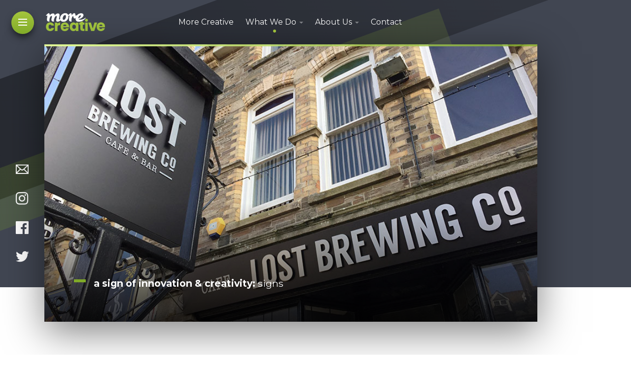

--- FILE ---
content_type: text/html
request_url: https://www.morecreativesolutions.co.uk/what_we_do/signs/
body_size: 21285
content:
<!doctype html>  
<html lang="en">
<head>

	<!-- Royale 1.1.2 -->

	
<meta http-equiv="Content-Type" content="text/html; charset=utf-8" />
		<meta name="" content="" />
		<meta name="description" content="Sign maker in Cornwall providing design, manufacture and install of all signs from shop signs, restaurant & cafe signage, office and factory signs. " />
		<meta name="robots" content="index, follow" />
		<link rel="apple-touch-icon" sizes="167x167" href="https://morecreativesolutions.co.uk/resources/more_creative_167.png" />
<link rel="apple-touch-icon" sizes="180x180" href="https://morecreativesolutions.co.uk/resources/more_creative_180.png" />
<link rel="apple-touch-icon" sizes="152x152" href="https://morecreativesolutions.co.uk/resources/more_creative_152.png" />
<link rel="mask-icon" href="https://morecreativesolutions.co.uk/resources/More%20Creative%20Logo.svg" color="rgba(164,198,60,1.00)" /><link rel="icon" type="image/png" href="https://morecreativesolutions.co.uk/resources/favicon_medium.png" sizes="32x32" />
<link rel="icon" type="image/png" href="https://morecreativesolutions.co.uk/resources/favicon_small.png" sizes="16x16" />
<link rel="icon" type="image/png" href="https://morecreativesolutions.co.uk/resources/more.png" sizes="64x64" />

	<meta name="twitter:card" content="summary">
	<meta name="twitter:title" content="Quality Sign Maker in Cornwall | More Creative">
	<meta name="twitter:description" content="Sign maker in Cornwall providing design, manufacture and install of all signs from shop signs, restaurant & cafe signage, office and factory signs. ">
	<meta name="twitter:image" content="https://morecreativesolutions.co.uk/resources/Lost-Brewing-Signs.jpg">
	<meta name="twitter:url" content="https://morecreativesolutions.co.uk/what_we_do/signs/index.html">
	<meta property="og:type" content="website">
	<meta property="og:site_name" content="More Creative">
	<meta property="og:title" content="Quality Sign Maker in Cornwall | More Creative">
	<meta property="og:description" content="Sign maker in Cornwall providing design, manufacture and install of all signs from shop signs, restaurant & cafe signage, office and factory signs. ">
	<meta property="og:image" content="https://morecreativesolutions.co.uk/resources/Lost-Brewing-Signs.jpg">
	<meta property="og:url" content="https://morecreativesolutions.co.uk/what_we_do/signs/index.html">
	<meta http-equiv="x-ua-compatible" content="ie=edge">
	<meta name="viewport" content="width=device-width">
	<meta name="baseurl" content="https://morecreativesolutions.co.uk/">
	<title>Quality Sign Maker in Cornwall | More Creative</title>
	<link rel="stylesheet" type="text/css" media="all" href="../../rw_common/themes/royal/consolidated-8.css?rwcache=764805942" />
		
	
	
	<style type="text/css" media="all">super{
font-size: 0.58em;
display: block;
font-weight: 400;
color: #999;
}</style>
			<link rel='stylesheet' type='text/css' media='all' href='../../rw_common/plugins/stacks/stacks.css?rwcache=764805942' />
		<link rel='stylesheet' type='text/css' media='all' href='files/stacks_page_page8.css?rwcache=764805942' />
        <script type='text/javascript' charset='utf-8' src='../../rw_common/plugins/stacks/jquery-2.2.4.min.js?rwcache=764805942'></script>
        
        <link rel="stylesheet" href="../../rw_common/plugins/stacks/font-awesome.min.css?rwcache=764805942">
        
		
		<script type='text/javascript' charset='utf-8' src='files/stacks_page_page8.js?rwcache=764805942'></script>
        <meta name="formatter" content="Stacks v5.3.0 (6353)" >
		<meta class="stacks 5 stack version" id="uk.co.doobox.swell" name="Swell" content="1.0.8">
		<meta class="stacks 5 stack version" id="com.nickcatesdesign.stacks.royalesplit" name="Royale Split" content="1.0.4">
		<meta class="stacks 5 stack version" id="com.bigwhiteduck.stacks.headerpro" name="Header Pro" content="1.2.2">
		<meta class="stacks 5 stack version" id="com.bigwhiteduck.stacks.magicgellan.s3.marker" name="Magic Marker2" content="2.1.4">
		<meta class="stacks 5 stack version" id="com.bigwhiteduck.stacks.sections_pro.box.tilt" name="Zoom / Tilt" content="1.0.8">
		<meta class="stacks 5 stack version" id="com.bigwhiteduck.stacks.sections_pro.box" name="SectionsBox" content="1.0.8">
		<meta class="stacks 5 stack version" id="com.bigwhiteduck.stacks.mouser" name="Mouser" content="1.0.6">
		

	<!-- Global site tag (gtag.js) - Google Analytics -->
<script async src="https://www.googletagmanager.com/gtag/js?id=UA-111751580-1"></script>
<script>
  window.dataLayer = window.dataLayer || [];
  function gtag(){dataLayer.push(arguments);}
  gtag('js', new Date());

  gtag('config', 'UA-111751580-1');
</script>


</head>
<body>
	<nav class="slide_nav">
		<div class="slide_wrap">
			<header>
				<div class="menu_btn close">
					<div class="meun_ui"></div>
				</div>
				<div id="slide_nav_title"></div>
			</header>
			<div class="scroll">
				<ul class="theme"><li><a href="../../" rel=""><i></i>More Creative</a></li><li class="currentParent"><a href="../../what_we_do/" rel=""><i></i>What We Do</a><ul class="theme"><li><a  class="current" href="./" rel="">Signs</a></li><li><a href="../../what_we_do/vehicle_graphics/" rel="">Vehicle Graphics</a></li><li><a href="../../what_we_do/banners_flags/" rel="">Banners and Flags</a></li><li><a href="../../what_we_do/creative_awards/" rel="">Awards</a></li><li><a href="../../what_we_do/safety/" rel="">Safety Signs</a></li><li><a href="../../what_we_do/digital_print/" rel="">Digital Print</a></li><li><a href="../../what_we_do/business_cards/" rel="">Business Cards & Flyers</a></li><li><a href="../../what_we_do/window_graphics/" rel="">Window Graphics</a></li><li><a href="../../what_we_do/clothing_embroidery/" rel="">Clothing</a></li><li><a href="../../what_we_do/illuminated_signs/" rel="">Illuminated Signs</a></li><li><a href="../../what_we_do/point_of_sale/" rel="">Point of Sale</a></li><li><a href="../../what_we_do/museum_spaces/" rel="">Museum Spaces</a></li><li><a href="../../what_we_do/exhibit_interactives/" rel="">Interactives</a></li><li><a href="../../what_we_do/exhibitions/" rel="">Exhibitions</a></li><li><a href="../../what_we_do/bespoke_build/" rel="">Creative Build</a></li><li><a href="../../what_we_do/shop_interiors/" rel="">Shop Interiors</a></li><li><a href="../../what_we_do/bespoke_furniture/" rel="">Bespoke Furniture</a></li><li><a href="../../what_we_do/laser_engraving/" rel="">Laser Engraving</a></li><li><a href="../../what_we_do/cnc_cutting/" rel="">CNC Cutting</a></li></ul></li><li><a href="../../about_us/" rel=""><i></i>About Us</a><ul class="theme"><li><a href="../../about_us/the_team/" rel="">The Team</a></li><li><a href="../../about_us/our_clients/" rel="">Our Clients</a></li><li><a href="../../about_us/our_approach/" rel="">Our Approach</a></li><li><a href="../../about_us/blog/" rel="">More Blog</a></li></ul></li><li><a href="../../projects/" rel="">Projects</a><ul class="theme"><li><a href="../../projects/caffe_rojano_project/" rel="">Paul Ainsworth Caffe Rojano</a></li><li><a href="../../projects/The_Esplanade/" rel="">The Esplanade Hotel Signs</a></li><li><a href="../../projects/van_interior/" rel="">Detailing Van Fitout</a></li><li><a href="../../projects/st_michaels/" rel="">St Michaels Hotel</a></li><li><a href="../../projects/better_leisure/" rel="">Better Leisure Carterton</a></li><li><a href="../../projects/record_player_project/" rel="">Vintage Record Player</a></li><li><a href="../../projects/poppy/" rel="">British Legion</a></li><li><a href="../../projects/railway_museum/" rel="">Talyllyn Railway Museum</a></li><li><a href="../../projects/ideal_standard_exhibition/" rel="">Ideal Standard Exhibition</a></li><li><a href="../../projects/poker_awards/" rel="">PokerDog Custom Awards</a></li><li><a href="../../projects/jcb_exhibition/" rel="">JCB Academy Exhibition</a></li><li><a href="../../projects/rainforest_visitor_centre/" rel="">Living Rainforest Visitor Centre</a></li><li><a href="../../projects/st_eval_project/" rel="">St Eval Candle Company Project</a></li><li><a href="../../projects/arm_candy_retail/" rel="">Arm Candy Shopfitting</a></li><li><a href="../../projects/bakery_signs/" rel="">St Stephens Bakery Signs</a></li><li><a href="../../projects/jail_signs_resturant/" rel="">Bodmin Jail SIgnage and Interior</a></li><li><a href="../../projects/sams_signs/" rel="">Sams Diner Restaurant Signs</a></li><li><a href="../../projects/parker_interactactive/" rel="">Parker Interactive Display</a></li></ul></li><li><a href="../../downloads/" rel="">Downloads</a></li><li><a href="../../contact_us/" rel=""><i></i>Contact</a></li></ul>
			</div>
		</div>
	</nav>
	<div class="menu_mask"></div>
	<div class="menu_btn">
		<div class="meun_ui"></div>
		<figure class="chart" ontouchend="this.onclick=end_hover">
			<svg width="200" height="200"><circle class="outer" cx="95" cy="95" r="85" transform="rotate(-90, 95, 95)"/></svg>
		</figure>
	</div>
	<header class="theme cf">
		<div class="horz cf z_top">
			<div class="shift cf">
				<a href="https://morecreativesolutions.co.uk/" class="cf">
					<div id="site_logo"><img src="../../rw_common/images/More-Creative-Logo.png" width="193" height="85" alt="More Creative Logo"/></div>
					<h1 class="site_title"></h1>
				</a>
			</div>
			<nav class="desk_links">
				<ul class="theme"></ul>
			</nav>
		</div>
		<figure class="theme z_top cf">
			<div class="shift_right">
				<img class="feature royale_parallax" src="../../rw_common/images/Lost Brewing Signs.jpg" alt="Bar & Cafe Signs Installed in Newquay Cornwall">
				<div class="tint_container">
					<h2 class="site_slogan"><span><strong>a sign of innovation & creativity: </strong>signs</span></h2>
				</div>
				<div id="extraContainer1"></div>
				<div class="feature_loading"></div>
			</div>
		</figure>
		<nav class="vert z_top cf">
			<div class="anchor">
				<ul id="social_container" class="theme"></ul>
			</div>
			<div id="hide_footer_data">&copy; 2025 More Creative <a href="#" class="2D27C4FE-768E-4C14-8F5C-75587D619A2A">Contact Us</a><script type="text/javascript">(function(){ var _rwObsfuscatedHref0 = "mai";var _rwObsfuscatedHref1 = "lto";var _rwObsfuscatedHref2 = ":he";var _rwObsfuscatedHref3 = "llo";var _rwObsfuscatedHref4 = "@mo";var _rwObsfuscatedHref5 = "rec";var _rwObsfuscatedHref6 = "rea";var _rwObsfuscatedHref7 = "tiv";var _rwObsfuscatedHref8 = "eso";var _rwObsfuscatedHref9 = "lut";var _rwObsfuscatedHref10 = "ion";var _rwObsfuscatedHref11 = "s.c";var _rwObsfuscatedHref12 = "o.u";var _rwObsfuscatedHref13 = "k";var _rwObsfuscatedHref = [base64]; Array.from(document.getElementsByClassName("2D27C4FE-768E-4C14-8F5C-75587D619A2A")).forEach(function(x){x.href = _rwObsfuscatedHref});})()</script></div>
		</nav>
		<div class="band_crop">
			<div class="band_rotate">
				<div class="band_1"></div>
				<div class="band_2"></div>
			</div>
		</div>
	</header>
	<main class="theme first cf">
		<section class="theme">
			<div class="section-theme">
				<div id="crumb_wrap"></div>
				
<div id='stacks_out_1' class='stacks_top'><div id='stacks_in_1' class=''><div id='stacks_out_1757' class='stacks_out stacks_m_hidden stacks_s_hidden'><div id='stacks_in_1757' class='stacks_in stack_stack'><div class='slice empty out'><div class='slice empty in'></div></div></div></div><div id='stacks_out_1759' class='stacks_out'><div id='stacks_in_1759' class='stacks_in text_stack'><h1><super>work we are proud of&hellip;</super>Signs</h1></div></div><div id='stacks_out_3336' class='stacks_out'><div id='stacks_in_3336' class='stacks_in stack_stack'><div id='stacks_out_3337' class='stacks_out'><div id='stacks_in_3337' class='stacks_in text_stack'><span id='stacks_in_3339'>More Creative are specialist sign makers providing all types of signage including 3D shop signs, post signs and quality heritage sign systems. Don't forget to also checkout our <a href="../../what_we_do/illuminated_signs/" title="Illuminated Signs">illuminated signs</a> and <a href="../../what_we_do/point_of_sale/" title="Point of Sale">point of sale</a> sections for more signage ideas.<br /><strong><em>Select one of the following categories to see examples of our previously completed sign projects&hellip;</em></strong></span></div></div></div></div><div id='stacks_out_3340' class='stacks_out'><div id='stacks_in_3340' class='stacks_in com_yourhead_stacks_two_columns_stack'><div class='s3_row'>
	<div class='s3_column s3_column_left'><div id='stacks_out_3385' class='stacks_out'><div id='stacks_in_3385' class='stacks_in com_yourhead_stacks_three_columns_stack'><div class='s3_row'>
	<div class='s3_column s3_column_left'><div id="mouser-stacks_in_3415"><div class="m-wrap m-dz dz-block"><div class="mouser    m-dz  ">  <div class='sections-box-wrap box-pos   sbox-h-left      sections-box--stack ' id="stacks_in_3417" >   <div class=' section-box-layout  s-box  style-pro-stacks_in_3417   ovl-style-pro-stacks_in_3417' id='s-boxstacks_in_3417'><div class='s-box-content box-v-top'> <div id='stacks_out_3421' class='stacks_out'><div id='stacks_in_3421' class='stacks_in image_stack'>
<div class='centered_image' >
    <img class='imageStyle' src='files/stacks-image-359335a.png' alt='Stacks Image 3423' />
</div>

</div></div></div></div></div> 

<div id='stacks_out_3424' class='stacks_out'><div id='stacks_in_3424' class='stacks_in com_bigwhiteduck_stacks_headerpro_stack'>    


	








<div class="hp-slice" hidden style="display:none;">Site TitleSite Slogan</div>
<h2 class="header-pro text-center  custom custom    " >

	 
	 

			<span class="h-pro"><!--
--><!--
--><span class="hTxt primary  ">Shop & Retail Signs</span><!--
--><!--
--><!--
--><!--
--></span>

		 
	
</h2> 



<div class='slice empty out'><div class='slice empty in'></div></div>




</div></div> </div> </div></div>

</div>
	<div class='s3_column s3_column_center'><div id="mouser-stacks_in_3401"><div class="m-wrap m-dz dz-block"><div class="mouser    m-dz  ">  <div class='sections-box-wrap box-pos   sbox-h-left      sections-box--stack ' id="stacks_in_3403" >   <div class=' section-box-layout  s-box  style-pro-stacks_in_3403   ovl-style-pro-stacks_in_3403' id='s-boxstacks_in_3403'><div class='s-box-content box-v-top'> <div id='stacks_out_3407' class='stacks_out'><div id='stacks_in_3407' class='stacks_in image_stack'>
<div class='centered_image' >
    <img class='imageStyle' src='files/stacks-image-5656768.png' alt='Stacks Image 3409' />
</div>

</div></div></div></div></div> 

<div id='stacks_out_3410' class='stacks_out'><div id='stacks_in_3410' class='stacks_in com_bigwhiteduck_stacks_headerpro_stack'>    


	








<div class="hp-slice" hidden style="display:none;">Site TitleSite Slogan</div>
<h2 class="header-pro text-center  custom custom    " >

	 
	 

			<span class="h-pro"><!--
--><!--
--><span class="hTxt primary  ">Post Signs & Wayfinding</span><!--
--><!--
--><!--
--><!--
--></span>

		 
	
</h2> 



<div class='slice empty out'><div class='slice empty in'></div></div>




</div></div> </div> </div></div>

</div>
	<div class='s3_column s3_column_right'><div id="mouser-stacks_in_3387"><div class="m-wrap m-dz dz-block"><div class="mouser    m-dz  ">  <div class='sections-box-wrap box-pos   sbox-h-left      sections-box--stack ' id="stacks_in_3389" >   <div class=' section-box-layout  s-box  style-pro-stacks_in_3389   ovl-style-pro-stacks_in_3389' id='s-boxstacks_in_3389'><div class='s-box-content box-v-top'> <div id='stacks_out_3393' class='stacks_out'><div id='stacks_in_3393' class='stacks_in image_stack'>
<div class='centered_image' >
    <img class='imageStyle' src='files/3d_cut_signage.jpg' alt='3D cut Signage' />
</div>

</div></div></div></div></div> 

<div id='stacks_out_3396' class='stacks_out'><div id='stacks_in_3396' class='stacks_in com_bigwhiteduck_stacks_headerpro_stack'>    


	








<div class="hp-slice" hidden style="display:none;">Site TitleSite Slogan</div>
<h2 class="header-pro text-center  custom custom    " >

	 
	 

			<span class="h-pro"><!--
--><!--
--><span class="hTxt primary  ">3D Cut Signage</span><!--
--><!--
--><!--
--><!--
--></span>

		 
	
</h2> 



<div class='slice empty out'><div class='slice empty in'></div></div>




</div></div> </div> </div></div>

</div>
</div></div></div></div>
	<div class='s3_column s3_column_right'><div id='stacks_out_3341' class='stacks_out'><div id='stacks_in_3341' class='stacks_in com_yourhead_stacks_three_columns_stack'><div class='s3_row'>
	<div class='s3_column s3_column_left'><div id="mouser-stacks_in_3371"><div class="m-wrap m-dz dz-block"><div class="mouser    m-dz  ">  <div class='sections-box-wrap box-pos   sbox-h-left      sections-box--stack ' id="stacks_in_3373" >   <div class=' section-box-layout  s-box  style-pro-stacks_in_3373   ovl-style-pro-stacks_in_3373' id='s-boxstacks_in_3373'><div class='s-box-content box-v-top'> <div id='stacks_out_3377' class='stacks_out'><div id='stacks_in_3377' class='stacks_in image_stack'>
<div class='centered_image' >
    <img class='imageStyle' src='files/signage_heritage.jpg' alt='Heritage Signs' />
</div>

</div></div></div></div></div> 

<div id='stacks_out_3380' class='stacks_out'><div id='stacks_in_3380' class='stacks_in com_bigwhiteduck_stacks_headerpro_stack'>    


	








<div class="hp-slice" hidden style="display:none;">Site TitleSite Slogan</div>
<h2 class="header-pro text-center  custom custom    " >

	 
	 

			<span class="h-pro"><!--
--><!--
--><span class="hTxt primary  ">Heritage Signs</span><!--
--><!--
--><!--
--><!--
--></span>

		 
	
</h2> 



<div class='slice empty out'><div class='slice empty in'></div></div>




</div></div> </div> </div></div>

</div>
	<div class='s3_column s3_column_center'><div id="mouser-stacks_in_3357"><div class="m-wrap m-dz dz-block"><div class="mouser    m-dz  ">  <div class='sections-box-wrap box-pos   sbox-h-left      sections-box--stack ' id="stacks_in_3359" >   <div class=' section-box-layout  s-box  style-pro-stacks_in_3359   ovl-style-pro-stacks_in_3359' id='s-boxstacks_in_3359'><div class='s-box-content box-v-top'> <div id='stacks_out_3363' class='stacks_out'><div id='stacks_in_3363' class='stacks_in image_stack'>
<div class='centered_image' >
    <img class='imageStyle' src='files/hotel_hospitality_signs.jpg' alt='Hotel & Hospitality Signs' />
</div>

</div></div></div></div></div> 

<div id='stacks_out_3366' class='stacks_out'><div id='stacks_in_3366' class='stacks_in com_bigwhiteduck_stacks_headerpro_stack'>    


	








<div class="hp-slice" hidden style="display:none;">Site TitleSite Slogan</div>
<h2 class="header-pro text-center  custom custom    " >

	 
	 

			<span class="h-pro"><!--
--><!--
--><span class="hTxt primary  ">Hotel & Hospitality Signs</span><!--
--><!--
--><!--
--><!--
--></span>

		 
	
</h2> 



<div class='slice empty out'><div class='slice empty in'></div></div>




</div></div> </div> </div></div>

</div>
	<div class='s3_column s3_column_right'><div id="mouser-stacks_in_3343"><div class="m-wrap m-dz dz-block"><div class="mouser    m-dz  ">  <div class='sections-box-wrap box-pos   sbox-h-left      sections-box--stack ' id="stacks_in_3345" >   <div class=' section-box-layout  s-box  style-pro-stacks_in_3345   ovl-style-pro-stacks_in_3345' id='s-boxstacks_in_3345'><div class='s-box-content box-v-top'> <div id='stacks_out_3349' class='stacks_out'><div id='stacks_in_3349' class='stacks_in image_stack'>
<div class='centered_image' >
    <img class='imageStyle' src='files/office.jpg' alt='Office Signs' />
</div>

</div></div></div></div></div> 

<div id='stacks_out_3352' class='stacks_out'><div id='stacks_in_3352' class='stacks_in com_bigwhiteduck_stacks_headerpro_stack'>    


	








<div class="hp-slice" hidden style="display:none;">Site TitleSite Slogan</div>
<h2 class="header-pro text-center  custom custom    " >

	 
	 

			<span class="h-pro"><!--
--><!--
--><span class="hTxt primary  ">Office Signage</span><!--
--><!--
--><!--
--><!--
--></span>

		 
	
</h2> 



<div class='slice empty out'><div class='slice empty in'></div></div>




</div></div> </div> </div></div>

</div>
</div></div></div></div>
</div></div></div><div id='stacks_out_3205' class='stacks_out'><div id='stacks_in_3205' class='stacks_in com_yourhead_stacks_two_columns_stack'><div class='s3_row'>
	<div class='s3_column s3_column_left'><div id='stacks_out_3207' class='stacks_out'><div id='stacks_in_3207' class='stacks_in text_stack'><span id='stacks_in_3208'>We design and make a variety of signs and provide everything from site boards and projecting signs to large corporate retail signage. All our signs are bespoke manufactured. We have extensive experience in producing and installing signs for any business throughout Cornwall and Devon and we'll ensure consistent quality and style. <br /><br />The quality of your signage reflects the company it's representing. We know it's important to get it right and it's likely your signs will need to do their job for many years. Signs catch the attention of people who aren&rsquo;t necessarily looking for a service. Getting your name known locally helps you stand out when customers do look.<br /></span></div></div></div>
	<div class='s3_column s3_column_right'><div id='stacks_out_3210' class='stacks_out'><div id='stacks_in_3210' class='stacks_in text_stack'><span id='stacks_in_3211'>So, whether you are a new start up company and looking for sign solutions or just looking for a fresh rebrand, our experienced team here at <strong>More Creative</strong> will work with you to ensure your brand works in the best possible way. We design, manufacture and install signage for offices, shops, restaurants, schools and attractions throughout the South West and UK.<br /><br />Take a look throughout these pages, they are great if you are looking for inspiration for your next sign or bespoke project. Don't forget we also have a dedicated <a href="../../what_we_do/vehicle_graphics/" title="Vehicle Graphics">vehicle bay</a> for wrapping and sign writing of all vehicle types from cars to exhibition trailers.</span></div></div></div>
</div></div></div><div id='stacks_out_2866' class='stacks_out'><div id='stacks_in_2866' class='stacks_in stack_stack'><div id='stacks_out_3698' class='stacks_out'><div id='stacks_in_3698' class='stacks_in stack_stack'><div id='stacks_out_3699' class='stacks_out'><div id='stacks_in_3699' class='stacks_in com_bigwhiteduck_stacks_magicgellan_s3_marker_stack'><a class="shear-mag " data-magellan-destination="marker01" name="marker01" id="marker01" data-magic-name="My Text" data-magic-hide="" data-magic-inmenu="not-in-menu"  data-magic-icon-set="fa" data-magic-icon="fa-home"  data-magic-font="font-family-text"></a> 

</div></div><div id='stacks_out_3701' class='stacks_out'><div id='stacks_in_3701' class='stacks_in stack_stack'><div id='stacks_out_3702' class='stacks_out'><div id='stacks_in_3702' class='stacks_in com_bigwhiteduck_stacks_headerpro_stack'>    


	








<div class="hp-slice" hidden style="display:none;">__</div>
<h2 class="header-pro text-center  custom     " >

	 
	 

			<span class="h-pro"><!--
--><!--
--><span class="hTxt primary  ">Shop & Retail Signs</span><!--
--><!--
--><!--
--><!--
--></span>

		 
	
</h2> 



<div class='slice empty out'><div class='slice empty in'></div></div>




</div></div></div></div><div id='stacks_out_3708' class='stacks_out'><div id='stacks_in_3708' class='stacks_in text_stack'><p style="text-align:center;">We make shop and retail signage in all kinds of shapes and sizes from a huge choice of materials and textures. A quality looking fascia sign can start from just &pound;120.00+vat and we also provide <a href="../../what_we_do/window_graphics/" title="Window Graphics">window graphics</a> and projecting signs so don't forget to check those sections too.</p></div></div></div></div><div id='stacks_out_3490' class='stacks_out'><div id='stacks_in_3490' class='stacks_in com_yourhead_stacks_three_columns_stack'><div class='s3_row'>
	<div class='s3_column s3_column_left'><div id='stacks_out_3499' class='stacks_out'><div id='stacks_in_3499' class='stacks_in com_yourhead_stacks_two_columns_stack'><div class='s3_row'>
	<div class='s3_column s3_column_left'><div id='stacks_out_3229' class='stacks_out'><div id='stacks_in_3229' class='stacks_in stack_stack'><div id='stacks_out_3231' class='stacks_out'><div id='stacks_in_3231' class='stacks_in uk_co_doobox_swell_stack'><!-- Start Swell Each html Template -->

<div class="stacks_in_3231swell swellzoomeffect">
   
<div class='centered_image' >
    <img class='imageStyle' src='files/devon_signs.jpg' alt='Installation of Warrens Bakery Signs in Devon' />
</div>


</div>

<!-- End Swell Each html Template --></div></div><div id='stacks_out_3233' class='stacks_out'><div id='stacks_in_3233' class='stacks_in text_stack'><span id='stacks_in_3234'><p style="text-align:right;"><span style="font-size:11px; "><em>Sign Installation of Signage for Warrens Bakery, Devon</em></span></p></span></div></div></div></div></div>
	<div class='s3_column s3_column_right'><div id='stacks_out_2692' class='stacks_out'><div id='stacks_in_2692' class='stacks_in stack_stack'><div id='stacks_out_2236' class='stacks_out'><div id='stacks_in_2236' class='stacks_in uk_co_doobox_swell_stack'><!-- Start Swell Each html Template -->

<div class="stacks_in_2236swell swellzoomeffect">
   
<div class='centered_image' >
    <img class='imageStyle' src='files/retail_signs_launceston.jpg' alt='Launceston Signs Cornwall Retail shop signs made by More Creative in Launceston Cornwall' />
</div>


</div>

<!-- End Swell Each html Template --></div></div><div id='stacks_out_2238' class='stacks_out'><div id='stacks_in_2238' class='stacks_in text_stack'><span id='stacks_in_2239'><p style="text-align:right;"><span style="font-size:11px; "><em>Nomads Shop Sign Pan with Hardwood Projecting Sign, Launceston</em></span></p></span></div></div></div></div></div>
</div></div></div></div>
	<div class='s3_column s3_column_center'><div id='stacks_out_3495' class='stacks_out'><div id='stacks_in_3495' class='stacks_in com_yourhead_stacks_two_columns_stack'><div class='s3_row'>
	<div class='s3_column s3_column_left'><div id='stacks_out_3243' class='stacks_out'><div id='stacks_in_3243' class='stacks_in stack_stack'><div id='stacks_out_3245' class='stacks_out'><div id='stacks_in_3245' class='stacks_in uk_co_doobox_swell_stack'><!-- Start Swell Each html Template -->

<div class="stacks_in_3245swell swellzoomeffect">
   
<div class='centered_image' >
    <img class='imageStyle' src='files/st_ives_signs.jpg' alt='Signs made for St Ives Town Council in Cornwall' />
</div>


</div>

<!-- End Swell Each html Template --></div></div><div id='stacks_out_3247' class='stacks_out'><div id='stacks_in_3247' class='stacks_in text_stack'><span id='stacks_in_3248'><p style="text-align:right;"><span style="font-size:11px; "><em>Signs for St Ives Town Council in Cornwall</em></span></p></span></div></div></div></div></div>
	<div class='s3_column s3_column_right'><div id='stacks_out_3252' class='stacks_out'><div id='stacks_in_3252' class='stacks_in stack_stack'><div id='stacks_out_3254' class='stacks_out'><div id='stacks_in_3254' class='stacks_in uk_co_doobox_swell_stack'><!-- Start Swell Each html Template -->

<div class="stacks_in_3254swell swellzoomeffect">
   
<div class='centered_image' >
    <img class='imageStyle' src='files/deli_signs.jpg' alt='Projecting Sign for Westgate Deli Shop in Launceston' />
</div>


</div>

<!-- End Swell Each html Template --></div></div><div id='stacks_out_3256' class='stacks_out'><div id='stacks_in_3256' class='stacks_in text_stack'><span id='stacks_in_3257'><p style="text-align:right;"><span style="font-size:11px; "><em>Custom Projecting Sign for Westgate Deli Launceston</em></span></p></span></div></div></div></div></div>
</div></div></div></div>
	<div class='s3_column s3_column_right'><div id='stacks_out_3491' class='stacks_out'><div id='stacks_in_3491' class='stacks_in com_yourhead_stacks_two_columns_stack'><div class='s3_row'>
	<div class='s3_column s3_column_left'><div id='stacks_out_3259' class='stacks_out'><div id='stacks_in_3259' class='stacks_in stack_stack'><div id='stacks_out_3261' class='stacks_out'><div id='stacks_in_3261' class='stacks_in uk_co_doobox_swell_stack'><!-- Start Swell Each html Template -->

<div class="stacks_in_3261swell swellzoomeffect">
   
<div class='centered_image' >
    <img class='imageStyle' src='files/wadebridge_signs.jpg' alt='Wadebridge foodbank signs and window frosting' />
</div>


</div>

<!-- End Swell Each html Template --></div></div><div id='stacks_out_3263' class='stacks_out'><div id='stacks_in_3263' class='stacks_in text_stack'><span id='stacks_in_3264'><p style="text-align:right;"><span style="font-size:11px; "><em>Foodbank Shop Signage and Window Graphics in Wadebridge</em></span></p></span></div></div></div></div></div>
	<div class='s3_column s3_column_right'><div id='stacks_out_2695' class='stacks_out'><div id='stacks_in_2695' class='stacks_in stack_stack'><div id='stacks_out_2231' class='stacks_out'><div id='stacks_in_2231' class='stacks_in uk_co_doobox_swell_stack'><!-- Start Swell Each html Template -->

<div class="stacks_in_2231swell swellzoomeffect">
   
<div class='centered_image' >
    <img class='imageStyle' src='files/tanning_sign.jpg' alt='Pro Sun Tanning Studio Signage in Launceston' />
</div>


</div>

<!-- End Swell Each html Template --></div></div><div id='stacks_out_2233' class='stacks_out'><div id='stacks_in_2233' class='stacks_in text_stack'><span id='stacks_in_2234'><p style="text-align:right;"><span style="font-size:11px; "><em>Pro Sun Signs in Launceston</em></span></p></span></div></div></div></div></div>
</div></div></div></div>
</div></div></div><div id='stacks_out_3937' class='stacks_out'><div id='stacks_in_3937' class='stacks_in com_yourhead_stacks_three_columns_stack'><div class='s3_row'>
	<div class='s3_column s3_column_left'><div id='stacks_out_3970' class='stacks_out'><div id='stacks_in_3970' class='stacks_in com_yourhead_stacks_two_columns_stack'><div class='s3_row'>
	<div class='s3_column s3_column_left'><div id='stacks_out_3979' class='stacks_out'><div id='stacks_in_3979' class='stacks_in stack_stack'><div id='stacks_out_3981' class='stacks_out'><div id='stacks_in_3981' class='stacks_in uk_co_doobox_swell_stack'><!-- Start Swell Each html Template -->

<div class="stacks_in_3981swell swellzoomeffect">
   
<div class='centered_image' >
    <img class='imageStyle' src='files/launceston_cycles.jpg' alt='Signs for Launceston Cycles in Cornwall' />
</div>


</div>

<!-- End Swell Each html Template --></div></div><div id='stacks_out_3983' class='stacks_out'><div id='stacks_in_3983' class='stacks_in text_stack'><span id='stacks_in_3985'><p style="text-align:right;"><span style="font-size:11px; "><em>Launceston Cycles Shop Signage</em></span></p></span></div></div></div></div></div>
	<div class='s3_column s3_column_right'><div id='stacks_out_3972' class='stacks_out'><div id='stacks_in_3972' class='stacks_in stack_stack'><div id='stacks_out_3974' class='stacks_out'><div id='stacks_in_3974' class='stacks_in uk_co_doobox_swell_stack'><!-- Start Swell Each html Template -->

<div class="stacks_in_3974swell swellzoomeffect">
   
<div class='centered_image' >
    <img class='imageStyle' src='files/wadebridge_signage.jpg' alt='MAD watersports signage in Wadebridge Cornwall' />
</div>


</div>

<!-- End Swell Each html Template --></div></div><div id='stacks_out_3976' class='stacks_out'><div id='stacks_in_3976' class='stacks_in text_stack'><span id='stacks_in_3978'><p style="text-align:right;"><span style="font-size:11px; "><em>Mad Water Sports Equipment Shop Signage in Wadebridge</em></span></p></span></div></div></div></div></div>
</div></div></div></div>
	<div class='s3_column s3_column_center'><div id='stacks_out_3954' class='stacks_out'><div id='stacks_in_3954' class='stacks_in com_yourhead_stacks_two_columns_stack'><div class='s3_row'>
	<div class='s3_column s3_column_left'><div id='stacks_out_3963' class='stacks_out'><div id='stacks_in_3963' class='stacks_in stack_stack'><div id='stacks_out_3965' class='stacks_out'><div id='stacks_in_3965' class='stacks_in uk_co_doobox_swell_stack'><!-- Start Swell Each html Template -->

<div class="stacks_in_3965swell swellzoomeffect">
   
<div class='centered_image' >
    <img class='imageStyle' src='files/vintage_shop_signs.jpg' alt='Vintage style shop signs installed in Launceston' />
</div>


</div>

<!-- End Swell Each html Template --></div></div><div id='stacks_out_3967' class='stacks_out'><div id='stacks_in_3967' class='stacks_in text_stack'><span id='stacks_in_3969'><p style="text-align:right;"><span style="font-size:11px; "><em>Church View Vintage Fascia Sign Panel & Window Graphics</em></span></p></span></div></div></div></div></div>
	<div class='s3_column s3_column_right'><div id='stacks_out_3956' class='stacks_out'><div id='stacks_in_3956' class='stacks_in stack_stack'><div id='stacks_out_3958' class='stacks_out'><div id='stacks_in_3958' class='stacks_in uk_co_doobox_swell_stack'><!-- Start Swell Each html Template -->

<div class="stacks_in_3958swell swellzoomeffect">
   
<div class='centered_image' >
    <img class='imageStyle' src='files/hive_signs.jpg' alt='The Hive pub and bar signs in Bodmin Cornwall' />
</div>


</div>

<!-- End Swell Each html Template --></div></div><div id='stacks_out_3960' class='stacks_out'><div id='stacks_in_3960' class='stacks_in text_stack'><span id='stacks_in_3962'><p style="text-align:right;"><span style="font-size:11px; "><em>The Hive pub and bar signs with separate cut letters in Bodmin</em></span></p></span></div></div></div></div></div>
</div></div></div></div>
	<div class='s3_column s3_column_right'><div id='stacks_out_3938' class='stacks_out'><div id='stacks_in_3938' class='stacks_in com_yourhead_stacks_two_columns_stack'><div class='s3_row'>
	<div class='s3_column s3_column_left'><div id='stacks_out_3947' class='stacks_out'><div id='stacks_in_3947' class='stacks_in stack_stack'><div id='stacks_out_3949' class='stacks_out'><div id='stacks_in_3949' class='stacks_in uk_co_doobox_swell_stack'><!-- Start Swell Each html Template -->

<div class="stacks_in_3949swell swellzoomeffect">
   
<div class='centered_image' >
    <img class='imageStyle' src='files/truro_signs.jpg' alt='Custom projecting sign for Makeup shop in Truro' />
</div>


</div>

<!-- End Swell Each html Template --></div></div><div id='stacks_out_3951' class='stacks_out'><div id='stacks_in_3951' class='stacks_in text_stack'><span id='stacks_in_3953'><p style="text-align:right;"><span style="font-size:11px; "><em>Storybrook Makeup - Projecting Sign in Truro</em></span></p></span></div></div></div></div></div>
	<div class='s3_column s3_column_right'><div id='stacks_out_3940' class='stacks_out'><div id='stacks_in_3940' class='stacks_in stack_stack'><div id='stacks_out_3942' class='stacks_out'><div id='stacks_in_3942' class='stacks_in uk_co_doobox_swell_stack'><!-- Start Swell Each html Template -->

<div class="stacks_in_3942swell swellzoomeffect">
   
<div class='centered_image' >
    <img class='imageStyle' src='files/truro_signage.jpg' alt='Scale Model Scenery Signage Sign in Truro by sign maker in Cornwall' />
</div>


</div>

<!-- End Swell Each html Template --></div></div><div id='stacks_out_3944' class='stacks_out'><div id='stacks_in_3944' class='stacks_in text_stack'><span id='stacks_in_3946'><p style="text-align:right;"><span style="font-size:11px; "><em>Scale Model Scenery Signs in Truro</em></span></p></span></div></div></div></div></div>
</div></div></div></div>
</div></div></div><div id='stacks_out_3876' class='stacks_out'><div id='stacks_in_3876' class='stacks_in com_yourhead_stacks_three_columns_stack'><div class='s3_row'>
	<div class='s3_column s3_column_left'><div id='stacks_out_3909' class='stacks_out'><div id='stacks_in_3909' class='stacks_in com_yourhead_stacks_two_columns_stack'><div class='s3_row'>
	<div class='s3_column s3_column_left'><div id='stacks_out_3918' class='stacks_out'><div id='stacks_in_3918' class='stacks_in stack_stack'><div id='stacks_out_3920' class='stacks_out'><div id='stacks_in_3920' class='stacks_in uk_co_doobox_swell_stack'><!-- Start Swell Each html Template -->

<div class="stacks_in_3920swell swellzoomeffect">
   
<div class='centered_image' >
    <img class='imageStyle' src='files/sandwich_shop.jpg' alt='Little Sandwich Shop  signs and window graphics, Launceston' />
</div>


</div>

<!-- End Swell Each html Template --></div></div><div id='stacks_out_3922' class='stacks_out'><div id='stacks_in_3922' class='stacks_in text_stack'><span id='stacks_in_3924'><p style="text-align:right;"><span style="font-size:11px; "><em>Little Sandwich Shop  signs and window graphics, Launceston</em></span></p></span></div></div></div></div></div>
	<div class='s3_column s3_column_right'><div id='stacks_out_3911' class='stacks_out'><div id='stacks_in_3911' class='stacks_in stack_stack'><div id='stacks_out_3913' class='stacks_out'><div id='stacks_in_3913' class='stacks_in uk_co_doobox_swell_stack'><!-- Start Swell Each html Template -->

<div class="stacks_in_3913swell swellzoomeffect">
   
<div class='centered_image' >
    <img class='imageStyle' src='files/window_signs.jpg' alt='Window signs for Katie and Flora i n Launceston Cornwall' />
</div>


</div>

<!-- End Swell Each html Template --></div></div><div id='stacks_out_3915' class='stacks_out'><div id='stacks_in_3915' class='stacks_in text_stack'><span id='stacks_in_3917'><p style="text-align:right;"><span style="font-size:11px; "><em>Window signs in</em></span><span style="font-size:11px; "><em> </em></span><span style="font-size:11px; "><em>Launceston Cornwall</em></span></p></span></div></div></div></div></div>
</div></div></div></div>
	<div class='s3_column s3_column_center'><div id='stacks_out_3893' class='stacks_out'><div id='stacks_in_3893' class='stacks_in com_yourhead_stacks_two_columns_stack'><div class='s3_row'>
	<div class='s3_column s3_column_left'><div id='stacks_out_3902' class='stacks_out'><div id='stacks_in_3902' class='stacks_in stack_stack'><div id='stacks_out_3904' class='stacks_out'><div id='stacks_in_3904' class='stacks_in uk_co_doobox_swell_stack'><!-- Start Swell Each html Template -->

<div class="stacks_in_3904swell swellzoomeffect">
   
<div class='centered_image' >
    <img class='imageStyle' src='files/bodmin_signage.jpg' alt='Main Entrance Signage for Bodmin Jail in Cornwall' />
</div>


</div>

<!-- End Swell Each html Template --></div></div><div id='stacks_out_3906' class='stacks_out'><div id='stacks_in_3906' class='stacks_in text_stack'><span id='stacks_in_3908'><p style="text-align:right;"><span style="font-size:11px; "><em>Bodmin Jail Main Entrance Signs - Bodmin Cornwall</em></span></p></span></div></div></div></div></div>
	<div class='s3_column s3_column_right'><div id='stacks_out_3895' class='stacks_out'><div id='stacks_in_3895' class='stacks_in stack_stack'><div id='stacks_out_3897' class='stacks_out'><div id='stacks_in_3897' class='stacks_in uk_co_doobox_swell_stack'><!-- Start Swell Each html Template -->

<div class="stacks_in_3897swell swellzoomeffect">
   
<div class='centered_image' >
    <img class='imageStyle' src='files/signs_camelford.jpg' alt='Grow Centre Shop Signs in Camelford' />
</div>


</div>

<!-- End Swell Each html Template --></div></div><div id='stacks_out_3899' class='stacks_out'><div id='stacks_in_3899' class='stacks_in text_stack'><span id='stacks_in_3901'><p style="text-align:right;"><span style="font-size:11px; "><em>The Grow Centre Signage at Camelford</em></span></p></span></div></div></div></div></div>
</div></div></div></div>
	<div class='s3_column s3_column_right'><div id='stacks_out_3877' class='stacks_out'><div id='stacks_in_3877' class='stacks_in com_yourhead_stacks_two_columns_stack'><div class='s3_row'>
	<div class='s3_column s3_column_left'><div id='stacks_out_3886' class='stacks_out'><div id='stacks_in_3886' class='stacks_in stack_stack'><div id='stacks_out_3888' class='stacks_out'><div id='stacks_in_3888' class='stacks_in uk_co_doobox_swell_stack'><!-- Start Swell Each html Template -->

<div class="stacks_in_3888swell swellzoomeffect">
   
<div class='centered_image' >
    <img class='imageStyle' src='files/shop_signs_exeter.jpg' alt='Exeter Sign Maker Shop signs installed by More Creative Cornwall' />
</div>


</div>

<!-- End Swell Each html Template --></div></div><div id='stacks_out_3890' class='stacks_out'><div id='stacks_in_3890' class='stacks_in text_stack'><span id='stacks_in_3892'><p style="text-align:right;"><span style="font-size:11px; "><em>Student Accommodation Shop Graphics, Exeter</em></span></p></span></div></div></div></div></div>
	<div class='s3_column s3_column_right'><div id='stacks_out_3879' class='stacks_out'><div id='stacks_in_3879' class='stacks_in stack_stack'><div id='stacks_out_3881' class='stacks_out'><div id='stacks_in_3881' class='stacks_in uk_co_doobox_swell_stack'><!-- Start Swell Each html Template -->

<div class="stacks_in_3881swell swellzoomeffect">
   
<div class='centered_image' >
    <img class='imageStyle' src='files/short-circuitn-signage.jpg' alt='Short Circuit signs and window graphics in Launceston Cornwall' />
</div>


</div>

<!-- End Swell Each html Template --></div></div><div id='stacks_out_3883' class='stacks_out'><div id='stacks_in_3883' class='stacks_in text_stack'><span id='stacks_in_3885'><p style="text-align:right;"><span style="font-size:11px; "><em>Short Circuit Signage in Launceston</em></span></p></span></div></div></div></div></div>
</div></div></div></div>
</div></div></div><div id='stacks_out_3503' class='stacks_out'><div id='stacks_in_3503' class='stacks_in com_yourhead_stacks_three_columns_stack'><div class='s3_row'>
	<div class='s3_column s3_column_left'><div id='stacks_out_3512' class='stacks_out'><div id='stacks_in_3512' class='stacks_in com_yourhead_stacks_two_columns_stack'><div class='s3_row'>
	<div class='s3_column s3_column_left'><div id='stacks_out_3319' class='stacks_out'><div id='stacks_in_3319' class='stacks_in stack_stack'><div id='stacks_out_3321' class='stacks_out'><div id='stacks_in_3321' class='stacks_in uk_co_doobox_swell_stack'><!-- Start Swell Each html Template -->

<div class="stacks_in_3321swell swellzoomeffect">
   
<div class='centered_image' >
    <img class='imageStyle' src='files/wowoo-sign.jpg' alt='Unit sign for Wowoo in Truro with 3D letters' />
</div>


</div>

<!-- End Swell Each html Template --></div></div><div id='stacks_out_3323' class='stacks_out'><div id='stacks_in_3323' class='stacks_in text_stack'><span id='stacks_in_3324'><p style="text-align:right;"><span style="font-size:11px; "><em>Wowoo Retail Signs in Truro</em></span></p></span></div></div></div></div></div>
	<div class='s3_column s3_column_right'><div id='stacks_out_2627' class='stacks_out'><div id='stacks_in_2627' class='stacks_in stack_stack'><div id='stacks_out_2397' class='stacks_out'><div id='stacks_in_2397' class='stacks_in uk_co_doobox_swell_stack'><!-- Start Swell Each html Template -->

<div class="stacks_in_2397swell swellzoomeffect">
   
<div class='centered_image' >
    <img class='imageStyle' src='files/country_chic_signs.jpg' alt='Country Chic Launceston Signs produced with 3D lettering ' />
</div>


</div>

<!-- End Swell Each html Template --></div></div><div id='stacks_out_2399' class='stacks_out'><div id='stacks_in_2399' class='stacks_in text_stack'><span id='stacks_in_2400'><p style="text-align:right;"><span style="font-size:11px; "><em>Country Chic Launceston Signs produced with 3D lettering </em></span></p></span></div></div></div></div></div>
</div></div></div></div>
	<div class='s3_column s3_column_center'><div id='stacks_out_3508' class='stacks_out'><div id='stacks_in_3508' class='stacks_in com_yourhead_stacks_two_columns_stack'><div class='s3_row'>
	<div class='s3_column s3_column_left'><div id='stacks_out_3236' class='stacks_out'><div id='stacks_in_3236' class='stacks_in stack_stack'><div id='stacks_out_3238' class='stacks_out'><div id='stacks_in_3238' class='stacks_in uk_co_doobox_swell_stack'><!-- Start Swell Each html Template -->

<div class="stacks_in_3238swell swellzoomeffect">
   
<div class='centered_image' >
    <img class='imageStyle' src='files/bridal-gossip-projecting.jpg' alt='Bridal gossip projecting sign in Wadebridge Cornwall' />
</div>


</div>

<!-- End Swell Each html Template --></div></div><div id='stacks_out_3240' class='stacks_out'><div id='stacks_in_3240' class='stacks_in text_stack'><span id='stacks_in_3241'><p style="text-align:right;"><span style="font-size:11px; "><em>Bridal Gossip Wadebridge Projecting Sign</em></span></p></span></div></div></div></div></div>
	<div class='s3_column s3_column_right'><div id='stacks_out_2658' class='stacks_out'><div id='stacks_in_2658' class='stacks_in stack_stack'><div id='stacks_out_2391' class='stacks_out'><div id='stacks_in_2391' class='stacks_in uk_co_doobox_swell_stack'><!-- Start Swell Each html Template -->

<div class="stacks_in_2391swell swellzoomeffect">
   
<div class='centered_image' >
    <img class='imageStyle' src='files/trevone-shop-signs.jpg' alt='The Shop Trevone Farm Signs in Padstow Cornwall' />
</div>


</div>

<!-- End Swell Each html Template --></div></div><div id='stacks_out_2393' class='stacks_out'><div id='stacks_in_2393' class='stacks_in text_stack'><span id='stacks_in_2394'><p style="text-align:right;"><span style="font-size:11px; "><em>The Shop, Trevone  near Padstow</em></span></p></span></div></div></div></div></div>
</div></div></div></div>
	<div class='s3_column s3_column_right'><div id='stacks_out_3504' class='stacks_out'><div id='stacks_in_3504' class='stacks_in com_yourhead_stacks_two_columns_stack'><div class='s3_row'>
	<div class='s3_column s3_column_left'><div id='stacks_out_2625' class='stacks_out'><div id='stacks_in_2625' class='stacks_in stack_stack'><div id='stacks_out_1796' class='stacks_out'><div id='stacks_in_1796' class='stacks_in uk_co_doobox_swell_stack'><!-- Start Swell Each html Template -->

<div class="stacks_in_1796swell swellzoomeffect">
   
<div class='centered_image' >
    <img class='imageStyle' src='files/insurance_signs.jpg' alt='Launceston Signs Cornwall Illuminated shop signs produced by sign maker in Launceston, More Creative' />
</div>


</div>

<!-- End Swell Each html Template --></div></div><div id='stacks_out_1843' class='stacks_out'><div id='stacks_in_1843' class='stacks_in text_stack'><span id='stacks_in_1844'><p style="text-align:right;"><span style="font-size:11px; "><em>Illuminated Shop Fascia Pan with Projecting Sign, Launceston</em></span></p></span></div></div></div></div></div>
	<div class='s3_column s3_column_right'><div id='stacks_out_2703' class='stacks_out'><div id='stacks_in_2703' class='stacks_in stack_stack'><div id='stacks_out_2163' class='stacks_out'><div id='stacks_in_2163' class='stacks_in uk_co_doobox_swell_stack'><!-- Start Swell Each html Template -->

<div class="stacks_in_2163swell swellzoomeffect">
   
<div class='centered_image' >
    <img class='imageStyle' src='files/signs_bude.jpg' alt='Bude Sign Maker 3D shop signs installed in Cornwall by More Creative' />
</div>


</div>

<!-- End Swell Each html Template --></div></div><div id='stacks_out_2165' class='stacks_out'><div id='stacks_in_2165' class='stacks_in text_stack'><span id='stacks_in_2166'><p style="text-align:right;"><span style="font-size:11px; "><em>Interiors Shop with 3D acrylic cut lettering. Traditional style, Bude</em></span></p></span></div></div></div></div></div>
</div></div></div></div>
</div></div></div><div id='stacks_out_3516' class='stacks_out'><div id='stacks_in_3516' class='stacks_in com_yourhead_stacks_three_columns_stack'><div class='s3_row'>
	<div class='s3_column s3_column_left'><div id='stacks_out_3525' class='stacks_out'><div id='stacks_in_3525' class='stacks_in com_yourhead_stacks_two_columns_stack'><div class='s3_row'>
	<div class='s3_column s3_column_left'><div id='stacks_out_2760' class='stacks_out'><div id='stacks_in_2760' class='stacks_in stack_stack'><div id='stacks_out_2220' class='stacks_out'><div id='stacks_in_2220' class='stacks_in uk_co_doobox_swell_stack'><!-- Start Swell Each html Template -->

<div class="stacks_in_2220swell swellzoomeffect">
   
<div class='centered_image' >
    <img class='imageStyle' src='files/barber_signs.jpg' alt='Launceston Signs Barber shop fascia sign made by More Creative' />
</div>


</div>

<!-- End Swell Each html Template --></div></div><div id='stacks_out_2222' class='stacks_out'><div id='stacks_in_2222' class='stacks_in text_stack'><span id='stacks_in_2223'><p style="text-align:right;"><span style="font-size:11px; "><em>The Mad American Barber Shop Signs, Launceston</em></span></p></span></div></div></div></div></div>
	<div class='s3_column s3_column_right'><div id='stacks_out_2808' class='stacks_out'><div id='stacks_in_2808' class='stacks_in stack_stack'><div id='stacks_out_2811' class='stacks_out'><div id='stacks_in_2811' class='stacks_in uk_co_doobox_swell_stack'><!-- Start Swell Each html Template -->

<div class="stacks_in_2811swell swellzoomeffect">
   
<div class='centered_image' >
    <img class='imageStyle' src='files/oystercatcher_sign.jpg' alt='Oystercatcher shop signs in Falmouth by sign makers More Creative' />
</div>


</div>

<!-- End Swell Each html Template --></div></div><div id='stacks_out_2813' class='stacks_out'><div id='stacks_in_2813' class='stacks_in text_stack'><span id='stacks_in_2814'><p style="text-align:right;"><span style="font-size:11px; "><em>The Oystercatcher Fascia Sign, Falmouth</em></span></p></span></div></div></div></div></div>
</div></div></div></div>
	<div class='s3_column s3_column_center'><div id='stacks_out_3521' class='stacks_out'><div id='stacks_in_3521' class='stacks_in com_yourhead_stacks_two_columns_stack'><div class='s3_row'>
	<div class='s3_column s3_column_left'><div id='stacks_out_2809' class='stacks_out'><div id='stacks_in_2809' class='stacks_in stack_stack'><div id='stacks_out_2816' class='stacks_out'><div id='stacks_in_2816' class='stacks_in uk_co_doobox_swell_stack'><!-- Start Swell Each html Template -->

<div class="stacks_in_2816swell swellzoomeffect">
   
<div class='centered_image' >
    <img class='imageStyle' src='files/barber_shop-.jpg' alt='Barber shop signs in made in Launceston Cornwall' />
</div>


</div>

<!-- End Swell Each html Template --></div></div><div id='stacks_out_2818' class='stacks_out'><div id='stacks_in_2818' class='stacks_in text_stack'><span id='stacks_in_2819'><p style="text-align:right;"><span style="font-size:11px; "><em>Barber Shop Signage Conwall</em></span></p></span></div></div></div></div></div>
	<div class='s3_column s3_column_right'><div id='stacks_out_2824' class='stacks_out'><div id='stacks_in_2824' class='stacks_in stack_stack'><div id='stacks_out_1883' class='stacks_out'><div id='stacks_in_1883' class='stacks_in uk_co_doobox_swell_stack'><!-- Start Swell Each html Template -->

<div class="stacks_in_1883swell swellzoomeffect">
   
<div class='centered_image' >
    <img class='imageStyle' src='files/bakery_sign.jpg' alt='Plympton Signs Devon Bakery shop faschia sign with 3D cut letters' />
</div>


</div>

<!-- End Swell Each html Template --></div></div><div id='stacks_out_1885' class='stacks_out'><div id='stacks_in_1885' class='stacks_in text_stack'><span id='stacks_in_1886'><p style="text-align:right;"><span style="font-size:11px; "><em>St Stephens Bakery Signs, Plympton Devon</em></span></p></span></div></div></div></div></div>
</div></div></div></div>
	<div class='s3_column s3_column_right'><div id='stacks_out_3517' class='stacks_out'><div id='stacks_in_3517' class='stacks_in com_yourhead_stacks_two_columns_stack'><div class='s3_row'>
	<div class='s3_column s3_column_left'><div id='stacks_out_3171' class='stacks_out'><div id='stacks_in_3171' class='stacks_in stack_stack'><div id='stacks_out_3173' class='stacks_out'><div id='stacks_in_3173' class='stacks_in uk_co_doobox_swell_stack'><!-- Start Swell Each html Template -->

<div class="stacks_in_3173swell swellzoomeffect">
   
<div class='centered_image' >
    <img class='imageStyle' src='files/liberty_signs.jpg' alt='Liberty Coffee shop signs and window decals, Launceston Cornwall' />
</div>


</div>

<!-- End Swell Each html Template --></div></div><div id='stacks_out_3175' class='stacks_out'><div id='stacks_in_3175' class='stacks_in text_stack'><span id='stacks_in_3176'><p style="text-align:right;"><span style="font-size:11px; "><em>Liberty Coffee shop signs and window decals, Launceston</em></span></p></span></div></div></div></div></div>
	<div class='s3_column s3_column_right'><div id='stacks_out_3177' class='stacks_out'><div id='stacks_in_3177' class='stacks_in stack_stack'><div id='stacks_out_3179' class='stacks_out'><div id='stacks_in_3179' class='stacks_in uk_co_doobox_swell_stack'><!-- Start Swell Each html Template -->

<div class="stacks_in_3179swell swellzoomeffect">
   
<div class='centered_image' >
    <img class='imageStyle' src='files/jo_downs.jpg' alt='Jo Downs Glass shop sign lettering Cornwall' />
</div>


</div>

<!-- End Swell Each html Template --></div></div><div id='stacks_out_3181' class='stacks_out'><div id='stacks_in_3181' class='stacks_in text_stack'><span id='stacks_in_3182'><p style="text-align:right;"><span style="font-size:11px; "><em>Jo Downs Glass shop sign lettering Cornwall</em></span></p></span></div></div></div></div></div>
</div></div></div></div>
</div></div></div><div id='stacks_out_3542' class='stacks_out'><div id='stacks_in_3542' class='stacks_in com_yourhead_stacks_three_columns_stack'><div class='s3_row'>
	<div class='s3_column s3_column_left'><div id='stacks_out_3551' class='stacks_out'><div id='stacks_in_3551' class='stacks_in com_yourhead_stacks_two_columns_stack'><div class='s3_row'>
	<div class='s3_column s3_column_left'><div id='stacks_out_2927' class='stacks_out'><div id='stacks_in_2927' class='stacks_in stack_stack'><div id='stacks_out_2939' class='stacks_out'><div id='stacks_in_2939' class='stacks_in uk_co_doobox_swell_stack'><!-- Start Swell Each html Template -->

<div class="stacks_in_2939swell swellzoomeffect">
   
<div class='centered_image' >
    <img class='imageStyle' src='files/window_graphics.jpg' alt='Design and mamnufacture of shop fascia signs and window graphics in Okehampton, Devon' />
</div>


</div>

<!-- End Swell Each html Template --></div></div><div id='stacks_out_2941' class='stacks_out'><div id='stacks_in_2941' class='stacks_in text_stack'><span id='stacks_in_2942'><p style="text-align:right;"><span style="font-size:11px; "><em>Koast Fascia Signs with Relief Logo, Okehampton</em></span></p></span></div></div></div></div></div>
	<div class='s3_column s3_column_right'><div id='stacks_out_2926' class='stacks_out'><div id='stacks_in_2926' class='stacks_in stack_stack'><div id='stacks_out_2934' class='stacks_out'><div id='stacks_in_2934' class='stacks_in uk_co_doobox_swell_stack'><!-- Start Swell Each html Template -->

<div class="stacks_in_2934swell swellzoomeffect">
   
<div class='centered_image' >
    <img class='imageStyle' src='files/computer_shop.jpg' alt='Lanceston computers shop signs made by More Creative in Cornwall' />
</div>


</div>

<!-- End Swell Each html Template --></div></div><div id='stacks_out_2936' class='stacks_out'><div id='stacks_in_2936' class='stacks_in text_stack'><span id='stacks_in_2937'><p style="text-align:right;"><span style="font-size:11px; "><em>Launceston Computers Signs</em></span></p></span></div></div></div></div></div>
</div></div></div></div>
	<div class='s3_column s3_column_center'><div id='stacks_out_3547' class='stacks_out'><div id='stacks_in_3547' class='stacks_in com_yourhead_stacks_two_columns_stack'><div class='s3_row'>
	<div class='s3_column s3_column_left'><div id='stacks_out_3011' class='stacks_out'><div id='stacks_in_3011' class='stacks_in stack_stack'><div id='stacks_out_3013' class='stacks_out'><div id='stacks_in_3013' class='stacks_in uk_co_doobox_swell_stack'><!-- Start Swell Each html Template -->

<div class="stacks_in_3013swell swellzoomeffect">
   
<div class='centered_image' >
    <img class='imageStyle' src='files/nova_sign.jpg' alt='Nova hair and beuty illuminated signage in bodmin produced in Cornwall' />
</div>


</div>

<!-- End Swell Each html Template --></div></div><div id='stacks_out_3015' class='stacks_out'><div id='stacks_in_3015' class='stacks_in text_stack'><span id='stacks_in_3016'><p style="text-align:right;"><span style="font-size:11px; "><em>Nova Hair & Beuty Bodmin, shop fascia and projecting sign</em></span></p></span></div></div></div></div></div>
	<div class='s3_column s3_column_right'><div id='stacks_out_2972' class='stacks_out'><div id='stacks_in_2972' class='stacks_in stack_stack'><div id='stacks_out_2210' class='stacks_out'><div id='stacks_in_2210' class='stacks_in uk_co_doobox_swell_stack'><!-- Start Swell Each html Template -->

<div class="stacks_in_2210swell swellzoomeffect">
   
<div class='centered_image' >
    <img class='imageStyle' src='files/shopping_centre_signs.jpg' alt='Shopping Centre Signage made in Cornwall' />
</div>


</div>

<!-- End Swell Each html Template --></div></div><div id='stacks_out_2212' class='stacks_out'><div id='stacks_in_2212' class='stacks_in text_stack'><span id='stacks_in_2213'><p style="text-align:right;"><span style="font-size:11px; "><em>Edinburgh Woolen Milll Shopping Centre Signage & Window Graphics</em></span></p></span></div></div></div></div></div>
</div></div></div></div>
	<div class='s3_column s3_column_right'><div id='stacks_out_3543' class='stacks_out'><div id='stacks_in_3543' class='stacks_in com_yourhead_stacks_two_columns_stack'><div class='s3_row'>
	<div class='s3_column s3_column_left'><div id='stacks_out_2710' class='stacks_out'><div id='stacks_in_2710' class='stacks_in stack_stack'><div id='stacks_out_2168' class='stacks_out'><div id='stacks_in_2168' class='stacks_in uk_co_doobox_swell_stack'><!-- Start Swell Each html Template -->

<div class="stacks_in_2168swell swellzoomeffect">
   
<div class='centered_image' >
    <img class='imageStyle' src='files/signs_st_austell.jpg' alt='St Austell Sign Maker Hair and beauty signs installed by More Creative' />
</div>


</div>

<!-- End Swell Each html Template --></div></div><div id='stacks_out_2170' class='stacks_out'><div id='stacks_in_2170' class='stacks_in text_stack'><span id='stacks_in_2171'><p style="text-align:right;"><span style="font-size:11px; "><em>Chy Blew Hair & Beauty Salon 3D Sign Lettering, St Austell</em></span></p></span></div></div></div></div></div>
	<div class='s3_column s3_column_right'><div id='stacks_out_2987' class='stacks_out'><div id='stacks_in_2987' class='stacks_in stack_stack'><div id='stacks_out_2989' class='stacks_out'><div id='stacks_in_2989' class='stacks_in uk_co_doobox_swell_stack'><!-- Start Swell Each html Template -->

<div class="stacks_in_2989swell swellzoomeffect">
   
<div class='centered_image' >
    <img class='imageStyle' src='files/earth_deli.jpg' alt='Earth deli shop sign in Launceston Cornwall' />
</div>


</div>

<!-- End Swell Each html Template --></div></div><div id='stacks_out_2991' class='stacks_out'><div id='stacks_in_2991' class='stacks_in text_stack'><span id='stacks_in_2992'><p style="text-align:right;"><span style="font-size:11px; "><em>Earth Deli Cafe Signage Launceston Cornwall</em></span></p></span></div></div></div></div></div>
</div></div></div></div>
</div></div></div><div id='stacks_out_3529' class='stacks_out'><div id='stacks_in_3529' class='stacks_in com_yourhead_stacks_three_columns_stack'><div class='s3_row'>
	<div class='s3_column s3_column_left'><div id='stacks_out_3538' class='stacks_out'><div id='stacks_in_3538' class='stacks_in com_yourhead_stacks_two_columns_stack'><div class='s3_row'>
	<div class='s3_column s3_column_left'><div id='stacks_out_2993' class='stacks_out'><div id='stacks_in_2993' class='stacks_in stack_stack'><div id='stacks_out_2995' class='stacks_out'><div id='stacks_in_2995' class='stacks_in uk_co_doobox_swell_stack'><!-- Start Swell Each html Template -->

<div class="stacks_in_2995swell swellzoomeffect">
   
<div class='centered_image' >
    <img class='imageStyle' src='files/bridal_signs.jpg' alt='Bridal gossip 3D acrylic signs made by sign maker in Cornwall' />
</div>


</div>

<!-- End Swell Each html Template --></div></div><div id='stacks_out_2997' class='stacks_out'><div id='stacks_in_2997' class='stacks_in text_stack'><span id='stacks_in_2998'><p style="text-align:right;"><span style="font-size:11px; "><em>3D Bridal Gosip shop signage Bodmin</em></span></p></span></div></div></div></div></div>
	<div class='s3_column s3_column_right'><div id='stacks_out_2999' class='stacks_out'><div id='stacks_in_2999' class='stacks_in stack_stack'><div id='stacks_out_3001' class='stacks_out'><div id='stacks_in_3001' class='stacks_in uk_co_doobox_swell_stack'><!-- Start Swell Each html Template -->

<div class="stacks_in_3001swell swellzoomeffect">
   
<div class='centered_image' >
    <img class='imageStyle' src='files/celtic_signs.jpg' alt='Celtic & Co factory signage, Newquay Cornwall' />
</div>


</div>

<!-- End Swell Each html Template --></div></div><div id='stacks_out_3003' class='stacks_out'><div id='stacks_in_3003' class='stacks_in text_stack'><span id='stacks_in_3004'><p style="text-align:right;"><span style="font-size:11px; "><em>Celtic & Co factory signage, Newquay Cornwall</em></span></p></span></div></div></div></div></div>
</div></div></div></div>
	<div class='s3_column s3_column_center'><div id='stacks_out_3534' class='stacks_out'><div id='stacks_in_3534' class='stacks_in com_yourhead_stacks_two_columns_stack'><div class='s3_row'>
	<div class='s3_column s3_column_left'><div id='stacks_out_3005' class='stacks_out'><div id='stacks_in_3005' class='stacks_in stack_stack'><div id='stacks_out_3007' class='stacks_out'><div id='stacks_in_3007' class='stacks_in uk_co_doobox_swell_stack'><!-- Start Swell Each html Template -->

<div class="stacks_in_3007swell swellzoomeffect">
   
<div class='centered_image' >
    <img class='imageStyle' src='files/cafe_signs.jpg' alt='Lost Brewing Co bar and cafe signage Newquay, Cornwall' />
</div>


</div>

<!-- End Swell Each html Template --></div></div><div id='stacks_out_3009' class='stacks_out'><div id='stacks_in_3009' class='stacks_in text_stack'><span id='stacks_in_3010'><p style="text-align:right;"><span style="font-size:11px; "><em>Lost Brewing Co bar and cafe signage Newquay, Cornwall</em></span></p></span></div></div></div></div></div>
	<div class='s3_column s3_column_right'><div id='stacks_out_3029' class='stacks_out'><div id='stacks_in_3029' class='stacks_in stack_stack'><div id='stacks_out_3031' class='stacks_out'><div id='stacks_in_3031' class='stacks_in uk_co_doobox_swell_stack'><!-- Start Swell Each html Template -->

<div class="stacks_in_3031swell swellzoomeffect">
   
<div class='centered_image' >
    <img class='imageStyle' src='files/style_signs.jpg' alt='Style Counts signage and window graphics, Camelford Cornwall' />
</div>


</div>

<!-- End Swell Each html Template --></div></div><div id='stacks_out_3033' class='stacks_out'><div id='stacks_in_3033' class='stacks_in text_stack'><span id='stacks_in_3034'><p style="text-align:right;"><span style="font-size:11px; "><em>Style Counts signage and window graphics, Camelford</em></span></p></span></div></div></div></div></div>
</div></div></div></div>
	<div class='s3_column s3_column_right'><div id='stacks_out_3530' class='stacks_out'><div id='stacks_in_3530' class='stacks_in com_yourhead_stacks_two_columns_stack'><div class='s3_row'>
	<div class='s3_column s3_column_left'><div id='stacks_out_3925' class='stacks_out'><div id='stacks_in_3925' class='stacks_in stack_stack'><div id='stacks_out_3926' class='stacks_out'><div id='stacks_in_3926' class='stacks_in uk_co_doobox_swell_stack'><!-- Start Swell Each html Template -->

<div class="stacks_in_3926swell swellzoomeffect">
   
<div class='centered_image' >
    <img class='imageStyle' src='files/county_signs.jpg' alt='County Mortgages Signs in Bodmin Cornwall' />
</div>


</div>

<!-- End Swell Each html Template --></div></div><div id='stacks_out_3928' class='stacks_out'><div id='stacks_in_3928' class='stacks_in text_stack'><span id='stacks_in_3930'><p style="text-align:right;"><span style="font-size:11px; "><em>County Mortgages Sign and window frosting in Bodmin</em></span></p></span></div></div></div></div></div>
	<div class='s3_column s3_column_right'><div id='stacks_out_3931' class='stacks_out'><div id='stacks_in_3931' class='stacks_in stack_stack'><div id='stacks_out_3932' class='stacks_out'><div id='stacks_in_3932' class='stacks_in uk_co_doobox_swell_stack'><!-- Start Swell Each html Template -->

<div class="stacks_in_3932swell swellzoomeffect">
   
<div class='centered_image' >
    <img class='imageStyle' src='files/signage_looe.jpg' alt='Shop signs in Looe for Popes Estate Agents' />
</div>


</div>

<!-- End Swell Each html Template --></div></div><div id='stacks_out_3934' class='stacks_out'><div id='stacks_in_3934' class='stacks_in text_stack'><span id='stacks_in_3936'><p style="text-align:right;"><span style="font-size:11px; "><em>Popes External Signs in Looe</em></span></p></span></div></div></div></div></div>
</div></div></div></div>
</div></div></div></div></div><div id='stacks_out_2872' class='stacks_out'><div id='stacks_in_2872' class='stacks_in stack_stack'><div id='stacks_out_3713' class='stacks_out'><div id='stacks_in_3713' class='stacks_in stack_stack'><div id='stacks_out_3714' class='stacks_out'><div id='stacks_in_3714' class='stacks_in com_bigwhiteduck_stacks_magicgellan_s3_marker_stack'><a class="shear-mag " data-magellan-destination="marker02" name="marker02" id="marker02" data-magic-name="My Text" data-magic-hide="" data-magic-inmenu="not-in-menu"  data-magic-icon-set="fa" data-magic-icon="fa-home"  data-magic-font="font-family-text"></a> 

</div></div><div id='stacks_out_3716' class='stacks_out'><div id='stacks_in_3716' class='stacks_in stack_stack'><div id='stacks_out_3717' class='stacks_out'><div id='stacks_in_3717' class='stacks_in com_bigwhiteduck_stacks_headerpro_stack'>    


	








<div class="hp-slice" hidden style="display:none;">__</div>
<h2 class="header-pro text-center  custom     " >

	 
	 

			<span class="h-pro"><!--
--><!--
--><span class="hTxt primary  ">Post Signs & Wayfinding Solutions</span><!--
--><!--
--><!--
--><!--
--></span>

		 
	
</h2> 



<div class='slice empty out'><div class='slice empty in'></div></div>




</div></div></div></div><div id='stacks_out_3723' class='stacks_out'><div id='stacks_in_3723' class='stacks_in text_stack'><p style="text-align:center;">We stock a huge selection of sign post systems such as stainless steel traffic grade, aluminium post systems and quality timber sign post options. Our professional sign making team are here to help with any questions you might like to discuss.</p></div></div></div></div><div id='stacks_out_3555' class='stacks_out'><div id='stacks_in_3555' class='stacks_in com_yourhead_stacks_three_columns_stack'><div class='s3_row'>
	<div class='s3_column s3_column_left'><div id='stacks_out_3564' class='stacks_out'><div id='stacks_in_3564' class='stacks_in com_yourhead_stacks_two_columns_stack'><div class='s3_row'>
	<div class='s3_column s3_column_left'><div id='stacks_out_2644' class='stacks_out'><div id='stacks_in_2644' class='stacks_in stack_stack'><div id='stacks_out_2376' class='stacks_out'><div id='stacks_in_2376' class='stacks_in uk_co_doobox_swell_stack'><!-- Start Swell Each html Template -->

<div class="stacks_in_2376swell swellzoomeffect">
   
<div class='centered_image' >
    <img class='imageStyle' src='files/park_signs.jpg' alt='Boscastle Signs Quality timber post mounted signs for caravan park in Cornwall' />
</div>


</div>

<!-- End Swell Each html Template --></div></div><div id='stacks_out_2378' class='stacks_out'><div id='stacks_in_2378' class='stacks_in text_stack'><span id='stacks_in_2379'><p style="text-align:right;"><span style="font-size:11px; "><em>Caravan Park Post Mounted Wayfinding Signs for Bossiney Holiday Park Boscastle</em></span></p></span></div></div></div></div></div>
	<div class='s3_column s3_column_right'><div id='stacks_out_2954' class='stacks_out'><div id='stacks_in_2954' class='stacks_in stack_stack'><div id='stacks_out_2956' class='stacks_out'><div id='stacks_in_2956' class='stacks_in uk_co_doobox_swell_stack'><!-- Start Swell Each html Template -->

<div class="stacks_in_2956swell swellzoomeffect">
   
<div class='centered_image' >
    <img class='imageStyle' src='files/esplanade_sign.jpg' alt='Newquay Cornwall Signs Hardwood entrance sign for hotel with LED illuminated letters' />
</div>


</div>

<!-- End Swell Each html Template --></div></div><div id='stacks_out_2958' class='stacks_out'><div id='stacks_in_2958' class='stacks_in text_stack'><span id='stacks_in_2959'><p style="text-align:right;"><span style="font-size:11px; "><em>The Esplanade Hotel Signs Newquay, featuring a Hardwood Detail & LED Illumination</em></span></p></span></div></div></div></div></div>
</div></div></div></div>
	<div class='s3_column s3_column_center'><div id='stacks_out_3560' class='stacks_out'><div id='stacks_in_3560' class='stacks_in com_yourhead_stacks_two_columns_stack'><div class='s3_row'>
	<div class='s3_column s3_column_left'><div id='stacks_out_2648' class='stacks_out'><div id='stacks_in_2648' class='stacks_in stack_stack'><div id='stacks_out_2226' class='stacks_out'><div id='stacks_in_2226' class='stacks_in uk_co_doobox_swell_stack'><!-- Start Swell Each html Template -->

<div class="stacks_in_2226swell swellzoomeffect">
   
<div class='centered_image' >
    <img class='imageStyle' src='files/ambulance_signs.jpg' alt='Air Ambulance signs installed at Newquay Airport' />
</div>


</div>

<!-- End Swell Each html Template --></div></div><div id='stacks_out_2228' class='stacks_out'><div id='stacks_in_2228' class='stacks_in text_stack'><span id='stacks_in_2229'><p style="text-align:right;"><span style="font-size:11px; "><em>Main Entrance Signs for Cornwall Air Ambulance, Newquay</em></span></p></span></div></div></div></div></div>
	<div class='s3_column s3_column_right'><div id='stacks_out_2650' class='stacks_out'><div id='stacks_in_2650' class='stacks_in stack_stack'><div id='stacks_out_2199' class='stacks_out'><div id='stacks_in_2199' class='stacks_in uk_co_doobox_swell_stack'><!-- Start Swell Each html Template -->

<div class="stacks_in_2199swell swellzoomeffect">
   
<div class='centered_image' >
    <img class='imageStyle' src='files/preschool_signs.jpg' alt='Launceston Signs Preschool Signs Made in Cornwall' />
</div>


</div>

<!-- End Swell Each html Template --></div></div><div id='stacks_out_2191' class='stacks_out'><div id='stacks_in_2191' class='stacks_in text_stack'><span id='stacks_in_2192'><p style="text-align:right;"><span style="font-size:11px; "><em>Preschool Entrance Signs, for Smart Start, Cornwall</em></span></p></span></div></div></div></div></div>
</div></div></div></div>
	<div class='s3_column s3_column_right'><div id='stacks_out_3556' class='stacks_out'><div id='stacks_in_3556' class='stacks_in com_yourhead_stacks_two_columns_stack'><div class='s3_row'>
	<div class='s3_column s3_column_left'><div id='stacks_out_2882' class='stacks_out'><div id='stacks_in_2882' class='stacks_in stack_stack'><div id='stacks_out_1919' class='stacks_out'><div id='stacks_in_1919' class='stacks_in uk_co_doobox_swell_stack'><!-- Start Swell Each html Template -->

<div class="stacks_in_1919swell swellzoomeffect">
   
<div class='centered_image' >
    <img class='imageStyle' src='files/carpark_sign.jpg' alt='St Austell Signs Aluminium car park sign ' />
</div>


</div>

<!-- End Swell Each html Template --></div></div><div id='stacks_out_1921' class='stacks_out'><div id='stacks_in_1921' class='stacks_in text_stack'><span id='stacks_in_1922'><p style="text-align:right;"><span style="font-size:11px; "><em>Aluminium Double Sided Welcome Sign</em></span></p></span></div></div></div></div></div>
	<div class='s3_column s3_column_right'><div id='stacks_out_2654' class='stacks_out'><div id='stacks_in_2654' class='stacks_in stack_stack'><div id='stacks_out_2178' class='stacks_out'><div id='stacks_in_2178' class='stacks_in uk_co_doobox_swell_stack'><!-- Start Swell Each html Template -->

<div class="stacks_in_2178swell swellzoomeffect">
   
<div class='centered_image' >
    <img class='imageStyle' src='files/restaurant_signs.jpg' alt='Burgers and Fish Reastaurant Signs installed in Padstow' />
</div>


</div>

<!-- End Swell Each html Template --></div></div><div id='stacks_out_2180' class='stacks_out'><div id='stacks_in_2180' class='stacks_in text_stack'><span id='stacks_in_2181'><p style="text-align:right;"><span style="font-size:11px; "><em>Post Mounted Signs for Burgers & Fish, Padstow</em></span></p></span></div></div></div></div></div>
</div></div></div></div>
</div></div></div><div id='stacks_out_3568' class='stacks_out'><div id='stacks_in_3568' class='stacks_in com_yourhead_stacks_three_columns_stack'><div class='s3_row'>
	<div class='s3_column s3_column_left'><div id='stacks_out_3577' class='stacks_out'><div id='stacks_in_3577' class='stacks_in com_yourhead_stacks_two_columns_stack'><div class='s3_row'>
	<div class='s3_column s3_column_left'><div id='stacks_out_2775' class='stacks_out'><div id='stacks_in_2775' class='stacks_in stack_stack'><div id='stacks_out_1868' class='stacks_out'><div id='stacks_in_1868' class='stacks_in uk_co_doobox_swell_stack'><!-- Start Swell Each html Template -->

<div class="stacks_in_1868swell swellzoomeffect">
   
<div class='centered_image' >
    <img class='imageStyle' src='files/oak_sign.jpg' alt='St Eval Signs Cornwall Oak post sign for candle company with shop opening times' />
</div>


</div>

<!-- End Swell Each html Template --></div></div><div id='stacks_out_1870' class='stacks_out'><div id='stacks_in_1870' class='stacks_in text_stack'><span id='stacks_in_1871'><p style="text-align:right;"><span style="font-size:11px; "><em>Oak Hardwood Post Entrance Sign </em></span></p></span></div></div></div></div></div>
	<div class='s3_column s3_column_right'><div id='stacks_out_2790' class='stacks_out'><div id='stacks_in_2790' class='stacks_in stack_stack'><div id='stacks_out_1799' class='stacks_out'><div id='stacks_in_1799' class='stacks_in uk_co_doobox_swell_stack'><!-- Start Swell Each html Template -->

<div class="stacks_in_1799swell swellzoomeffect">
   
<div class='centered_image' >
    <img class='imageStyle' src='files/clovelly_sign.jpg' alt='Heritage Map information sign for Clovelly Devon made in Cornwall' />
</div>


</div>

<!-- End Swell Each html Template --></div></div><div id='stacks_out_1845' class='stacks_out'><div id='stacks_in_1845' class='stacks_in text_stack'><span id='stacks_in_1846'><p style="text-align:right;"><span style="font-size:11px; "><em>Heritage Post Mounted Sign for Clovelly Visitor Centre, Devon</em></span></p></span></div></div></div></div></div>
</div></div></div></div>
	<div class='s3_column s3_column_center'><div id='stacks_out_3573' class='stacks_out'><div id='stacks_in_3573' class='stacks_in com_yourhead_stacks_two_columns_stack'><div class='s3_row'>
	<div class='s3_column s3_column_left'><div id='stacks_out_2796' class='stacks_out'><div id='stacks_in_2796' class='stacks_in stack_stack'><div id='stacks_out_1802' class='stacks_out'><div id='stacks_in_1802' class='stacks_in uk_co_doobox_swell_stack'><!-- Start Swell Each html Template -->

<div class="stacks_in_1802swell swellzoomeffect">
   
<div class='centered_image' >
    <img class='imageStyle' src='files/glamping_sign.jpg' alt='Glamping sign made from cedar wood by Sign maker in Launceston Cornwall' />
</div>


</div>

<!-- End Swell Each html Template --></div></div><div id='stacks_out_1847' class='stacks_out'><div id='stacks_in_1847' class='stacks_in text_stack'><span id='stacks_in_1848'><p style="text-align:right;"><span style="font-size:11px; "><em>Glamping Car Park Sign Maker, Launceston</em></span></p></span></div></div></div></div></div>
	<div class='s3_column s3_column_right'><div id='stacks_out_2794' class='stacks_out'><div id='stacks_in_2794' class='stacks_in stack_stack'><div id='stacks_out_1818' class='stacks_out'><div id='stacks_in_1818' class='stacks_in uk_co_doobox_swell_stack'><!-- Start Swell Each html Template -->

<div class="stacks_in_1818swell swellzoomeffect">
   
<div class='centered_image' >
    <img class='imageStyle' src='files/wayfinding_sign.jpg' alt='Wayfinding sign for local Folk 2 Folk in Launceston Cornwallm.' />
</div>


</div>

<!-- End Swell Each html Template --></div></div><div id='stacks_out_1857' class='stacks_out'><div id='stacks_in_1857' class='stacks_in text_stack'><span id='stacks_in_1858'><p style="text-align:right;"><span style="font-size:11px; "><em>Car Park Post Signs, Launceston Cornwall</em></span></p></span></div></div></div></div></div>
</div></div></div></div>
	<div class='s3_column s3_column_right'><div id='stacks_out_3569' class='stacks_out'><div id='stacks_in_3569' class='stacks_in com_yourhead_stacks_two_columns_stack'><div class='s3_row'>
	<div class='s3_column s3_column_left'><div id='stacks_out_2792' class='stacks_out'><div id='stacks_in_2792' class='stacks_in stack_stack'><div id='stacks_out_1834' class='stacks_out'><div id='stacks_in_1834' class='stacks_in uk_co_doobox_swell_stack'><!-- Start Swell Each html Template -->

<div class="stacks_in_1834swell swellzoomeffect">
   
<div class='centered_image' >
    <img class='imageStyle' src='files/stacks-image-9bda965.jpg' alt='Stacks Image 1835' />
</div>


</div>

<!-- End Swell Each html Template --></div></div><div id='stacks_out_2497' class='stacks_out'><div id='stacks_in_2497' class='stacks_in text_stack'><span id='stacks_in_2498'><p style="text-align:right;"><span style="font-size:11px; "><em>St Michaels Hotel Entrance Signs</em></span></p></span></div></div></div></div></div>
	<div class='s3_column s3_column_right'><div id='stacks_out_2788' class='stacks_out'><div id='stacks_in_2788' class='stacks_in stack_stack'><div id='stacks_out_1893' class='stacks_out'><div id='stacks_in_1893' class='stacks_in uk_co_doobox_swell_stack'><!-- Start Swell Each html Template -->

<div class="stacks_in_1893swell swellzoomeffect">
   
<div class='centered_image' >
    <img class='imageStyle' src='files/park_sign.jpg' alt='Sign maker Bude holiday park sign on posts and printed face' />
</div>


</div>

<!-- End Swell Each html Template --></div></div><div id='stacks_out_1895' class='stacks_out'><div id='stacks_in_1895' class='stacks_in text_stack'><span id='stacks_in_1896'><p style="text-align:right;"><span style="font-size:11px; "><em>Widemouth Bay Holiday Park Signs, Bude</em></span></p></span></div></div></div></div></div>
</div></div></div></div>
</div></div></div><div id='stacks_out_3581' class='stacks_out'><div id='stacks_in_3581' class='stacks_in com_yourhead_stacks_three_columns_stack'><div class='s3_row'>
	<div class='s3_column s3_column_left'><div id='stacks_out_3590' class='stacks_out'><div id='stacks_in_3590' class='stacks_in com_yourhead_stacks_two_columns_stack'><div class='s3_row'>
	<div class='s3_column s3_column_left'><div id='stacks_out_2822' class='stacks_out'><div id='stacks_in_2822' class='stacks_in stack_stack'><div id='stacks_out_2215' class='stacks_out'><div id='stacks_in_2215' class='stacks_in uk_co_doobox_swell_stack'><!-- Start Swell Each html Template -->

<div class="stacks_in_2215swell swellzoomeffect">
   
<div class='centered_image' >
    <img class='imageStyle' src='files/restaurant_signage.jpg' alt='Restaurant and Bar Signage Cornwall Installed at Launceston' />
</div>


</div>

<!-- End Swell Each html Template --></div></div><div id='stacks_out_2217' class='stacks_out'><div id='stacks_in_2217' class='stacks_in text_stack'><span id='stacks_in_2218'><p style="text-align:right;"><span style="font-size:11px; "><em>The Racehorse Inn Directional Pub Signage, Launceston</em></span></p></span></div></div></div></div></div>
	<div class='s3_column s3_column_right'><div id='stacks_out_2646' class='stacks_out'><div id='stacks_in_2646' class='stacks_in stack_stack'><div id='stacks_out_2381' class='stacks_out'><div id='stacks_in_2381' class='stacks_in uk_co_doobox_swell_stack'><!-- Start Swell Each html Template -->

<div class="stacks_in_2381swell swellzoomeffect">
   
<div class='centered_image' >
    <img class='imageStyle' src='files/cycles_sign.jpg' alt='Launceston cycles sign makers in Launceston Cornwall' />
</div>


</div>

<!-- End Swell Each html Template --></div></div><div id='stacks_out_2383' class='stacks_out'><div id='stacks_in_2383' class='stacks_in text_stack'><span id='stacks_in_2384'><p style="text-align:right;"><span style="font-size:11px; "><em>Launceston Cycles sign post and branding for retail shop premises</em></span></p></span></div></div></div></div></div>
</div></div></div></div>
	<div class='s3_column s3_column_center'><div id='stacks_out_3586' class='stacks_out'><div id='stacks_in_3586' class='stacks_in com_yourhead_stacks_two_columns_stack'><div class='s3_row'>
	<div class='s3_column s3_column_left'><div id='stacks_out_3017' class='stacks_out'><div id='stacks_in_3017' class='stacks_in stack_stack'><div id='stacks_out_3019' class='stacks_out'><div id='stacks_in_3019' class='stacks_in uk_co_doobox_swell_stack'><!-- Start Swell Each html Template -->

<div class="stacks_in_3019swell swellzoomeffect">
   
<div class='centered_image' >
    <img class='imageStyle' src='files/poachers_sign.jpg' alt='Poachers pocket sign post with 3D letters made in Cornwall' />
</div>


</div>

<!-- End Swell Each html Template --></div></div><div id='stacks_out_3021' class='stacks_out'><div id='stacks_in_3021' class='stacks_in text_stack'><span id='stacks_in_3022'><p style="text-align:right;"><span style="font-size:11px; "><em>Poachers Pocket post mounted sign, Bodmin</em></span></p></span></div></div></div></div></div>
	<div class='s3_column s3_column_right'><div id='stacks_out_3183' class='stacks_out'><div id='stacks_in_3183' class='stacks_in stack_stack'><div id='stacks_out_3185' class='stacks_out'><div id='stacks_in_3185' class='stacks_in uk_co_doobox_swell_stack'><!-- Start Swell Each html Template -->

<div class="stacks_in_3185swell swellzoomeffect">
   
<div class='centered_image' >
    <img class='imageStyle' src='files/plowden_park.jpg' alt='West country creative wooden post swing sign Cornwall ' />
</div>


</div>

<!-- End Swell Each html Template --></div></div><div id='stacks_out_3187' class='stacks_out'><div id='stacks_in_3187' class='stacks_in text_stack'><span id='stacks_in_3188'><p style="text-align:right;"><span style="font-size:11px; "><em>Plowden park wooden post sign</em></span></p></span></div></div></div></div></div>
</div></div></div></div>
	<div class='s3_column s3_column_right'><div id='stacks_out_3582' class='stacks_out'><div id='stacks_in_3582' class='stacks_in com_yourhead_stacks_two_columns_stack'><div class='s3_row'>
	<div class='s3_column s3_column_left'><div id='stacks_out_3023' class='stacks_out'><div id='stacks_in_3023' class='stacks_in stack_stack'><div id='stacks_out_3025' class='stacks_out'><div id='stacks_in_3025' class='stacks_in uk_co_doobox_swell_stack'><!-- Start Swell Each html Template -->

<div class="stacks_in_3025swell swellzoomeffect">
   
<div class='centered_image' >
    <img class='imageStyle' src='files/trevean_sign.jpg' alt='Trevean wooden post sign by sign maker in Cornwall' />
</div>


</div>

<!-- End Swell Each html Template --></div></div><div id='stacks_out_3027' class='stacks_out'><div id='stacks_in_3027' class='stacks_in text_stack'><span id='stacks_in_3028'><p style="text-align:right;"><span style="font-size:11px; "><em>Trevean wooden post sign, Cornwall</em></span></p></span></div></div></div></div></div>
	<div class='s3_column s3_column_right'><div id='stacks_out_3821' class='stacks_out'><div id='stacks_in_3821' class='stacks_in stack_stack'><div id='stacks_out_3822' class='stacks_out'><div id='stacks_in_3822' class='stacks_in uk_co_doobox_swell_stack'><!-- Start Swell Each html Template -->

<div class="stacks_in_3822swell swellzoomeffect">
   
<div class='centered_image' >
    <img class='imageStyle' src='files/sign_harlyn_bay.jpg' alt='Sign on galvanised posts at Harlyn Bay Padstow' />
</div>


</div>

<!-- End Swell Each html Template --></div></div><div id='stacks_out_3824' class='stacks_out'><div id='stacks_in_3824' class='stacks_in text_stack'><span id='stacks_in_3826'><p style="text-align:right;"><span style="font-size:11px; "><em>Modern acrylic sign on galvanised posts, Harlan Bay - Padstow</em></span></p></span></div></div></div></div></div>
</div></div></div></div>
</div></div></div></div></div><div id='stacks_out_3035' class='stacks_out'><div id='stacks_in_3035' class='stacks_in stack_stack'><div id='stacks_out_3725' class='stacks_out'><div id='stacks_in_3725' class='stacks_in stack_stack'><div id='stacks_out_3726' class='stacks_out'><div id='stacks_in_3726' class='stacks_in com_bigwhiteduck_stacks_magicgellan_s3_marker_stack'><a class="shear-mag " data-magellan-destination="marker03" name="marker03" id="marker03" data-magic-name="My Text" data-magic-hide="" data-magic-inmenu="not-in-menu"  data-magic-icon-set="fa" data-magic-icon="fa-home"  data-magic-font="font-family-text"></a> 

</div></div><div id='stacks_out_3728' class='stacks_out'><div id='stacks_in_3728' class='stacks_in stack_stack'><div id='stacks_out_3729' class='stacks_out'><div id='stacks_in_3729' class='stacks_in com_bigwhiteduck_stacks_headerpro_stack'>    


	








<div class="hp-slice" hidden style="display:none;">__</div>
<h2 class="header-pro text-center  custom     " >

	 
	 

			<span class="h-pro"><!--
--><!--
--><span class="hTxt primary  ">3D Signs and Logos</span><!--
--><!--
--><!--
--><!--
--></span>

		 
	
</h2> 



<div class='slice empty out'><div class='slice empty in'></div></div>




</div></div></div></div><div id='stacks_out_3735' class='stacks_out'><div id='stacks_in_3735' class='stacks_in text_stack'><p style="text-align:center;">3D signage really adds that finishing touch to any logo and comes in many forms. 3D signage works equally well on both large and small signage, internally and externally.</p></div></div></div></div><div id='stacks_out_3594' class='stacks_out'><div id='stacks_in_3594' class='stacks_in com_yourhead_stacks_three_columns_stack'><div class='s3_row'>
	<div class='s3_column s3_column_left'><div id='stacks_out_3603' class='stacks_out'><div id='stacks_in_3603' class='stacks_in com_yourhead_stacks_two_columns_stack'><div class='s3_row'>
	<div class='s3_column s3_column_left'><div id='stacks_out_2961' class='stacks_out'><div id='stacks_in_2961' class='stacks_in stack_stack'><div id='stacks_out_2968' class='stacks_out'><div id='stacks_in_2968' class='stacks_in uk_co_doobox_swell_stack'><!-- Start Swell Each html Template -->

<div class="stacks_in_2968swell swellzoomeffect">
   
<div class='centered_image' >
    <img class='imageStyle' src='files/copper_logo.jpg' alt='Copper CNC machined logo sign' />
</div>


</div>

<!-- End Swell Each html Template --></div></div><div id='stacks_out_2970' class='stacks_out'><div id='stacks_in_2970' class='stacks_in text_stack'><span id='stacks_in_2971'><p style="text-align:right;"><span style="font-size:11px; "><em>Brushed copper cut letters and logo</em></span></p></span></div></div></div></div></div>
	<div class='s3_column s3_column_right'><div id='stacks_out_3090' class='stacks_out'><div id='stacks_in_3090' class='stacks_in stack_stack'><div id='stacks_out_3092' class='stacks_out'><div id='stacks_in_3092' class='stacks_in uk_co_doobox_swell_stack'><!-- Start Swell Each html Template -->

<div class="stacks_in_3092swell swellzoomeffect">
   
<div class='centered_image' >
    <img class='imageStyle' src='files/stainless_letters.jpg' alt='laser cut stainless steel letters on office block in Plymouth' />
</div>


</div>

<!-- End Swell Each html Template --></div></div><div id='stacks_out_3094' class='stacks_out'><div id='stacks_in_3094' class='stacks_in text_stack'><span id='stacks_in_3095'><p style="text-align:right;"><span style="font-size:11px; "><em>Stainless steel 3D lettering on building in Plymouth</em></span></p></span></div></div></div></div></div>
</div></div></div></div>
	<div class='s3_column s3_column_center'><div id='stacks_out_3599' class='stacks_out'><div id='stacks_in_3599' class='stacks_in com_yourhead_stacks_two_columns_stack'><div class='s3_row'>
	<div class='s3_column s3_column_left'><div id='stacks_out_4517' class='stacks_out'><div id='stacks_in_4517' class='stacks_in stack_stack'><div id='stacks_out_4518' class='stacks_out'><div id='stacks_in_4518' class='stacks_in uk_co_doobox_swell_stack'><!-- Start Swell Each html Template -->

<div class="stacks_in_4518swell swellzoomeffect">
   
<div class='centered_image' >
    <img class='imageStyle' src='files/bodega_restaurant_signs.jpg' alt='Bodega Restaurant signage maker in Truro' />
</div>


</div>

<!-- End Swell Each html Template --></div></div><div id='stacks_out_4520' class='stacks_out'><div id='stacks_in_4520' class='stacks_in text_stack'><span id='stacks_in_4522'><p style="text-align:right;"><span style="font-size:11px; "><em>Bodega Restaurant Illuminated Signs Truro</em></span></p></span></div></div></div></div></div>
	<div class='s3_column s3_column_right'><div id='stacks_out_2960' class='stacks_out'><div id='stacks_in_2960' class='stacks_in stack_stack'><div id='stacks_out_2963' class='stacks_out'><div id='stacks_in_2963' class='stacks_in uk_co_doobox_swell_stack'><!-- Start Swell Each html Template -->

<div class="stacks_in_2963swell swellzoomeffect">
   
<div class='centered_image' >
    <img class='imageStyle' src='files/barber_sign.jpg' alt='Cutmaster barbers sign in Launceston with built up lettering and logo' />
</div>


</div>

<!-- End Swell Each html Template --></div></div><div id='stacks_out_2965' class='stacks_out'><div id='stacks_in_2965' class='stacks_in text_stack'><span id='stacks_in_2966'><p style="text-align:right;"><span style="font-size:11px; "><em>Cutmaster barbers illuminated sign in Launceston Cornwall</em></span></p></span></div></div></div></div></div>
</div></div></div></div>
	<div class='s3_column s3_column_right'><div id='stacks_out_3595' class='stacks_out'><div id='stacks_in_3595' class='stacks_in com_yourhead_stacks_two_columns_stack'><div class='s3_row'>
	<div class='s3_column s3_column_left'><div id='stacks_out_2147' class='stacks_out'><div id='stacks_in_2147' class='stacks_in uk_co_doobox_swell_stack'><!-- Start Swell Each html Template -->

<div class="stacks_in_2147swell swellzoomeffect">
   
<div class='centered_image' >
    <img class='imageStyle' src='files/stacks-image-51a920d.jpg' alt='Stacks Image 2148' />
</div>


</div>

<!-- End Swell Each html Template --></div></div><div id='stacks_out_2974' class='stacks_out'><div id='stacks_in_2974' class='stacks_in stack_stack'><div id='stacks_out_2149' class='stacks_out'><div id='stacks_in_2149' class='stacks_in text_stack'><span id='stacks_in_2150'><p style="text-align:right;"><span style="font-size:11px; "><em>Stand off 3D lettering on wall with vinyl face</em></span></p></span></div></div></div></div></div>
	<div class='s3_column s3_column_right'><div id='stacks_out_3084' class='stacks_out'><div id='stacks_in_3084' class='stacks_in stack_stack'><div id='stacks_out_3086' class='stacks_out'><div id='stacks_in_3086' class='stacks_in uk_co_doobox_swell_stack'><!-- Start Swell Each html Template -->

<div class="stacks_in_3086swell swellzoomeffect">
   
<div class='centered_image' >
    <img class='imageStyle' src='files/3d_sign_detailing.jpg' alt='Laser cut logo 3D shop sign' />
</div>


</div>

<!-- End Swell Each html Template --></div></div><div id='stacks_out_3088' class='stacks_out'><div id='stacks_in_3088' class='stacks_in text_stack'><span id='stacks_in_3089'><p style="text-align:right;"><span style="font-size:11px; "><em>Laser cut 3D logo detailing on shop sign</em></span></p></span></div></div></div></div></div>
</div></div></div></div>
</div></div></div><div id='stacks_out_4285' class='stacks_out'><div id='stacks_in_4285' class='stacks_in com_yourhead_stacks_three_columns_stack'><div class='s3_row'>
	<div class='s3_column s3_column_left'><div id='stacks_out_4318' class='stacks_out'><div id='stacks_in_4318' class='stacks_in com_yourhead_stacks_two_columns_stack'><div class='s3_row'>
	<div class='s3_column s3_column_left'><div id='stacks_out_4327' class='stacks_out'><div id='stacks_in_4327' class='stacks_in stack_stack'><div id='stacks_out_4329' class='stacks_out'><div id='stacks_in_4329' class='stacks_in uk_co_doobox_swell_stack'><!-- Start Swell Each html Template -->

<div class="stacks_in_4329swell swellzoomeffect">
   
<div class='centered_image' >
    <img class='imageStyle' src='files/stacks-image-5052b1f.jpg' alt='Stacks Image 4330' />
</div>


</div>

<!-- End Swell Each html Template --></div></div><div id='stacks_out_4331' class='stacks_out'><div id='stacks_in_4331' class='stacks_in text_stack'><span id='stacks_in_4333'><p style="text-align:right;"><span style="font-size:11px; "><em>Aluminium 3D cut logo with custom paint finish</em></span></p></span></div></div></div></div></div>
	<div class='s3_column s3_column_right'><div id='stacks_out_4320' class='stacks_out'><div id='stacks_in_4320' class='stacks_in stack_stack'><div id='stacks_out_4322' class='stacks_out'><div id='stacks_in_4322' class='stacks_in uk_co_doobox_swell_stack'><!-- Start Swell Each html Template -->

<div class="stacks_in_4322swell swellzoomeffect">
   
<div class='centered_image' >
    <img class='imageStyle' src='files/stacks-image-85746e9.jpg' alt='Stacks Image 4323' />
</div>


</div>

<!-- End Swell Each html Template --></div></div><div id='stacks_out_4324' class='stacks_out'><div id='stacks_in_4324' class='stacks_in text_stack'><span id='stacks_in_4326'><p style="text-align:right;"><span style="font-size:11px; "><em>Dream Big feature wall lettering in Oxford</em></span></p></span></div></div></div></div></div>
</div></div></div></div>
	<div class='s3_column s3_column_center'><div id='stacks_out_4302' class='stacks_out'><div id='stacks_in_4302' class='stacks_in com_yourhead_stacks_two_columns_stack'><div class='s3_row'>
	<div class='s3_column s3_column_left'><div id='stacks_out_4311' class='stacks_out'><div id='stacks_in_4311' class='stacks_in stack_stack'><div id='stacks_out_4313' class='stacks_out'><div id='stacks_in_4313' class='stacks_in uk_co_doobox_swell_stack'><!-- Start Swell Each html Template -->

<div class="stacks_in_4313swell swellzoomeffect">
   
<div class='centered_image' >
    <img class='imageStyle' src='files/logo_feature.jpg' alt='Custom wall logo feature in copperat hotel in Falmouth' />
</div>


</div>

<!-- End Swell Each html Template --></div></div><div id='stacks_out_4315' class='stacks_out'><div id='stacks_in_4315' class='stacks_in text_stack'><span id='stacks_in_4317'><p style="text-align:right;"><span style="font-size:11px; "><em>Copper logo feature on wall</em></span></p></span></div></div></div></div></div>
	<div class='s3_column s3_column_right'><div id='stacks_out_4304' class='stacks_out'><div id='stacks_in_4304' class='stacks_in stack_stack'><div id='stacks_out_4306' class='stacks_out'><div id='stacks_in_4306' class='stacks_in uk_co_doobox_swell_stack'><!-- Start Swell Each html Template -->

<div class="stacks_in_4306swell swellzoomeffect">
   
<div class='centered_image' >
    <img class='imageStyle' src='files/3d_oak_sign.jpg' alt='Work hard and play hard sign finished in oak' />
</div>


</div>

<!-- End Swell Each html Template --></div></div><div id='stacks_out_4308' class='stacks_out'><div id='stacks_in_4308' class='stacks_in text_stack'><span id='stacks_in_4310'><p style="text-align:right;"><span style="font-size:11px; "><em>Work hard and play hard sign finished in oak</em></span></p></span></div></div></div></div></div>
</div></div></div></div>
	<div class='s3_column s3_column_right'><div id='stacks_out_4286' class='stacks_out'><div id='stacks_in_4286' class='stacks_in com_yourhead_stacks_two_columns_stack'><div class='s3_row'>
	<div class='s3_column s3_column_left'><div id='stacks_out_4295' class='stacks_out'><div id='stacks_in_4295' class='stacks_in uk_co_doobox_swell_stack'><!-- Start Swell Each html Template -->

<div class="stacks_in_4295swell swellzoomeffect">
   
<div class='centered_image' >
    <img class='imageStyle' src='files/utility_3d_signs.jpg' alt='Wales and West Utilities 3D sign made in Cornwall ' />
</div>


</div>

<!-- End Swell Each html Template --></div></div><div id='stacks_out_4297' class='stacks_out'><div id='stacks_in_4297' class='stacks_in stack_stack'><div id='stacks_out_4299' class='stacks_out'><div id='stacks_in_4299' class='stacks_in text_stack'><span id='stacks_in_4301'><p style="text-align:right;"><span style="font-size:11px; "><em>Wales and West sign detail with 3D cut logo </em></span></p></span></div></div></div></div></div>
	<div class='s3_column s3_column_right'><div id='stacks_out_4288' class='stacks_out'><div id='stacks_in_4288' class='stacks_in stack_stack'><div id='stacks_out_4290' class='stacks_out'><div id='stacks_in_4290' class='stacks_in uk_co_doobox_swell_stack'><!-- Start Swell Each html Template -->

<div class="stacks_in_4290swell swellzoomeffect">
   
<div class='centered_image' >
    <img class='imageStyle' src='files/carterton_signs.jpg' alt='Carterton soft play signs made in Cornwall' />
</div>


</div>

<!-- End Swell Each html Template --></div></div><div id='stacks_out_4292' class='stacks_out'><div id='stacks_in_4292' class='stacks_in text_stack'><span id='stacks_in_4294'><p style="text-align:right;"><span style="font-size:11px; "><em>Leisure Centre 3D External Signs for Carterton</em></span></p></span></div></div></div></div></div>
</div></div></div></div>
</div></div></div><div id='stacks_out_3827' class='stacks_out'><div id='stacks_in_3827' class='stacks_in com_yourhead_stacks_three_columns_stack'><div class='s3_row'>
	<div class='s3_column s3_column_left'><div id='stacks_out_3860' class='stacks_out'><div id='stacks_in_3860' class='stacks_in com_yourhead_stacks_two_columns_stack'><div class='s3_row'>
	<div class='s3_column s3_column_left'><div id='stacks_out_3869' class='stacks_out'><div id='stacks_in_3869' class='stacks_in stack_stack'><div id='stacks_out_3871' class='stacks_out'><div id='stacks_in_3871' class='stacks_in uk_co_doobox_swell_stack'><!-- Start Swell Each html Template -->

<div class="stacks_in_3871swell swellzoomeffect">
   
<div class='centered_image' >
    <img class='imageStyle' src='files/standoff_letters.jpg' alt='Padstow Signs Cornwall Amali Jules' />
</div>


</div>

<!-- End Swell Each html Template --></div></div><div id='stacks_out_3873' class='stacks_out'><div id='stacks_in_3873' class='stacks_in text_stack'><span id='stacks_in_3875'><p style="text-align:right;"><span style="font-size:11px; "><em>Amali Jules Jewellery Shop Signs with 3D Laser Cut Acrylics, Padstow</em></span></p></span></div></div></div></div></div>
	<div class='s3_column s3_column_right'><div id='stacks_out_3853' class='stacks_out'><div id='stacks_in_3853' class='stacks_in stack_stack'><div id='stacks_out_3855' class='stacks_out'><div id='stacks_in_3855' class='stacks_in uk_co_doobox_swell_stack'><!-- Start Swell Each html Template -->

<div class="stacks_in_3855swell swellzoomeffect">
   
<div class='centered_image' >
    <img class='imageStyle' src='files/wbw_sign.jpg' alt='Wbw solicitors sign in Cornwall' />
</div>


</div>

<!-- End Swell Each html Template --></div></div><div id='stacks_out_3857' class='stacks_out'><div id='stacks_in_3857' class='stacks_in text_stack'><span id='stacks_in_3859'><p style="text-align:right;"><span style="font-size:11px; "><em>WBW Solicitors entrance sign, Launceston Cornwall</em></span></p></span></div></div></div></div></div>
</div></div></div></div>
	<div class='s3_column s3_column_center'><div id='stacks_out_3844' class='stacks_out'><div id='stacks_in_3844' class='stacks_in com_yourhead_stacks_two_columns_stack'><div class='s3_row'>
	<div class='s3_column s3_column_left'><div id='stacks_out_3153' class='stacks_out'><div id='stacks_in_3153' class='stacks_in stack_stack'><div id='stacks_out_3155' class='stacks_out'><div id='stacks_in_3155' class='stacks_in uk_co_doobox_swell_stack'><!-- Start Swell Each html Template -->

<div class="stacks_in_3155swell swellzoomeffect">
   
<div class='centered_image' >
    <img class='imageStyle' src='files/stacks-image-290139d.jpg' alt='Stacks Image 3156' />
</div>


</div>

<!-- End Swell Each html Template --></div></div><div id='stacks_out_3157' class='stacks_out'><div id='stacks_in_3157' class='stacks_in text_stack'><span id='stacks_in_3158'><p style="text-align:right;"><span style="font-size:11px; "><em>Resonance laser cut stainless sign Cornwall</em></span></p></span></div></div></div></div></div>
	<div class='s3_column s3_column_right'><div id='stacks_out_3846' class='stacks_out'><div id='stacks_in_3846' class='stacks_in stack_stack'><div id='stacks_out_3848' class='stacks_out'><div id='stacks_in_3848' class='stacks_in uk_co_doobox_swell_stack'><!-- Start Swell Each html Template -->

<div class="stacks_in_3848swell swellzoomeffect">
   
<div class='centered_image' >
    <img class='imageStyle' src='files/acylic_sign.jpg' alt='Cornwall Signs ' />
</div>


</div>

<!-- End Swell Each html Template --></div></div><div id='stacks_out_3850' class='stacks_out'><div id='stacks_in_3850' class='stacks_in text_stack'><span id='stacks_in_3852'><p style="text-align:right;"><span style="font-size:11px; "><em>St Eval Candle Company Acrylic Signs, St Eval Cornwall</em></span></p></span></div></div></div></div></div>
</div></div></div></div>
	<div class='s3_column s3_column_right'><div id='stacks_out_3828' class='stacks_out'><div id='stacks_in_3828' class='stacks_in com_yourhead_stacks_two_columns_stack'><div class='s3_row'>
	<div class='s3_column s3_column_left'><div id='stacks_out_3837' class='stacks_out'><div id='stacks_in_3837' class='stacks_in uk_co_doobox_swell_stack'><!-- Start Swell Each html Template -->

<div class="stacks_in_3837swell swellzoomeffect">
   
<div class='centered_image' >
    <img class='imageStyle' src='files/3d_lettering.jpg' alt='3D acrylic lettering for shop sign' />
</div>


</div>

<!-- End Swell Each html Template --></div></div><div id='stacks_out_3839' class='stacks_out'><div id='stacks_in_3839' class='stacks_in stack_stack'><div id='stacks_out_3841' class='stacks_out'><div id='stacks_in_3841' class='stacks_in text_stack'><span id='stacks_in_3843'><p style="text-align:right;"><span style="font-size:11px; "><em>CNC cut Cafe Signs for The Ground, Plymouth</em></span></p></span></div></div></div></div></div>
	<div class='s3_column s3_column_right'><div id='stacks_out_3862' class='stacks_out'><div id='stacks_in_3862' class='stacks_in stack_stack'><div id='stacks_out_3864' class='stacks_out'><div id='stacks_in_3864' class='stacks_in uk_co_doobox_swell_stack'><!-- Start Swell Each html Template -->

<div class="stacks_in_3864swell swellzoomeffect">
   
<div class='centered_image' >
    <img class='imageStyle' src='files/surf_school.jpg' alt='3D surf school signage in Newquay Cornwall' />
</div>


</div>

<!-- End Swell Each html Template --></div></div><div id='stacks_out_3866' class='stacks_out'><div id='stacks_in_3866' class='stacks_in text_stack'><span id='stacks_in_3868'><p style="text-align:right;"><span style="font-size:11px; "><em>Surf School Signs 3D Laser Cut Acrylics, Newquay</em></span></p></span></div></div></div></div></div>
</div></div></div></div>
</div></div></div><div id='stacks_out_3607' class='stacks_out'><div id='stacks_in_3607' class='stacks_in com_yourhead_stacks_three_columns_stack'><div class='s3_row'>
	<div class='s3_column s3_column_left'><div id='stacks_out_3616' class='stacks_out'><div id='stacks_in_3616' class='stacks_in com_yourhead_stacks_two_columns_stack'><div class='s3_row'>
	<div class='s3_column s3_column_left'><div id='stacks_out_3100' class='stacks_out'><div id='stacks_in_3100' class='stacks_in stack_stack'><div id='stacks_out_3102' class='stacks_out'><div id='stacks_in_3102' class='stacks_in uk_co_doobox_swell_stack'><!-- Start Swell Each html Template -->

<div class="stacks_in_3102swell swellzoomeffect">
   
<div class='centered_image' >
    <img class='imageStyle' src='files/the_bay.jpg' alt='The Bay Restaurant signage, Falmouth Cornwall' />
</div>


</div>

<!-- End Swell Each html Template --></div></div><div id='stacks_out_3104' class='stacks_out'><div id='stacks_in_3104' class='stacks_in text_stack'><span id='stacks_in_3105'><p style="text-align:right;"><span style="font-size:11px; "><em>The Bay Restaurant signage, Falmouth Cornwall</em></span></p></span></div></div></div></div></div>
	<div class='s3_column s3_column_right'><div id='stacks_out_2912' class='stacks_out'><div id='stacks_in_2912' class='stacks_in stack_stack'><div id='stacks_out_1831' class='stacks_out'><div id='stacks_in_1831' class='stacks_in uk_co_doobox_swell_stack'><!-- Start Swell Each html Template -->

<div class="stacks_in_1831swell swellzoomeffect">
   
<div class='centered_image' >
    <img class='imageStyle' src='files/buttons_accounting.jpg' alt='Buttons Accounting signage with 3D cut lettering in Launceston Cornwall' />
</div>


</div>

<!-- End Swell Each html Template --></div></div><div id='stacks_out_1863' class='stacks_out'><div id='stacks_in_1863' class='stacks_in text_stack'><span id='stacks_in_1864'><p style="text-align:right;"><span style="font-size:11px; "><em>Buttons Accounting signage with 3D cut lettering in Launceston </em></span></p></span></div></div></div></div></div>
</div></div></div></div>
	<div class='s3_column s3_column_center'><div id='stacks_out_3612' class='stacks_out'><div id='stacks_in_3612' class='stacks_in com_yourhead_stacks_two_columns_stack'><div class='s3_row'>
	<div class='s3_column s3_column_left'><div id='stacks_out_3145' class='stacks_out'><div id='stacks_in_3145' class='stacks_in stack_stack'><div id='stacks_out_3147' class='stacks_out'><div id='stacks_in_3147' class='stacks_in uk_co_doobox_swell_stack'><!-- Start Swell Each html Template -->

<div class="stacks_in_3147swell swellzoomeffect">
   
<div class='centered_image' >
    <img class='imageStyle' src='files/salon_signs.jpg' alt='Hair salon signs and front till counter for Hume Hair Launceston Cornwall' />
</div>


</div>

<!-- End Swell Each html Template --></div></div><div id='stacks_out_3149' class='stacks_out'><div id='stacks_in_3149' class='stacks_in text_stack'><span id='stacks_in_3150'><p style="text-align:right;"><span style="font-size:11px; "><em>Hair Salon Signs, Launceston</em></span></p></span></div></div></div></div></div>
	<div class='s3_column s3_column_right'><div id='stacks_out_3830' class='stacks_out'><div id='stacks_in_3830' class='stacks_in stack_stack'><div id='stacks_out_3832' class='stacks_out'><div id='stacks_in_3832' class='stacks_in uk_co_doobox_swell_stack'><!-- Start Swell Each html Template -->

<div class="stacks_in_3832swell swellzoomeffect">
   
<div class='centered_image' >
    <img class='imageStyle' src='files/wayfinding_signs.jpg' alt='Carterton Leisure Centre wayfinding signs' />
</div>


</div>

<!-- End Swell Each html Template --></div></div><div id='stacks_out_3834' class='stacks_out'><div id='stacks_in_3834' class='stacks_in text_stack'><span id='stacks_in_3836'><p style="text-align:right;"><span style="font-size:11px; "><em>Leisure Centre 3D Wayfinding Signs for Carterton</em></span></p></span></div></div></div></div></div>
</div></div></div></div>
	<div class='s3_column s3_column_right'><div id='stacks_out_3608' class='stacks_out'><div id='stacks_in_3608' class='stacks_in com_yourhead_stacks_two_columns_stack'><div class='s3_row'>
	<div class='s3_column s3_column_left'><div id='stacks_out_4383' class='stacks_out'><div id='stacks_in_4383' class='stacks_in stack_stack'><div id='stacks_out_4384' class='stacks_out'><div id='stacks_in_4384' class='stacks_in uk_co_doobox_swell_stack'><!-- Start Swell Each html Template -->

<div class="stacks_in_4384swell swellzoomeffect">
   
<div class='centered_image' >
    <img class='imageStyle' src='files/truro_signage.jpg' alt='Scale Model Scenery Signage Sign in Truro by sign maker in Cornwall' />
</div>


</div>

<!-- End Swell Each html Template --></div></div><div id='stacks_out_4386' class='stacks_out'><div id='stacks_in_4386' class='stacks_in text_stack'><span id='stacks_in_4388'><p style="text-align:right;"><span style="font-size:11px; "><em>Scale Model Scenery Signs in Truro</em></span></p></span></div></div></div></div></div>
	<div class='s3_column s3_column_right'><div id='stacks_out_3165' class='stacks_out'><div id='stacks_in_3165' class='stacks_in stack_stack'><div id='stacks_out_3167' class='stacks_out'><div id='stacks_in_3167' class='stacks_in uk_co_doobox_swell_stack'><!-- Start Swell Each html Template -->

<div class="stacks_in_3167swell swellzoomeffect">
   
<div class='centered_image' >
    <img class='imageStyle' src='files/retail_park.jpg' alt='Retail park sign letters by sign company in Cornwall' />
</div>


</div>

<!-- End Swell Each html Template --></div></div><div id='stacks_out_3169' class='stacks_out'><div id='stacks_in_3169' class='stacks_in text_stack'><span id='stacks_in_3170'><p style="text-align:right;"><span style="font-size:11px; "><em>Retail park sign letters Cornwall</em></span></p></span></div></div></div></div></div>
</div></div></div></div>
</div></div></div><div id='stacks_out_4334' class='stacks_out'><div id='stacks_in_4334' class='stacks_in com_yourhead_stacks_three_columns_stack'><div class='s3_row'>
	<div class='s3_column s3_column_left'><div id='stacks_out_4367' class='stacks_out'><div id='stacks_in_4367' class='stacks_in com_yourhead_stacks_two_columns_stack'><div class='s3_row'>
	<div class='s3_column s3_column_left'><div id='stacks_out_4376' class='stacks_out'><div id='stacks_in_4376' class='stacks_in stack_stack'><div id='stacks_out_4378' class='stacks_out'><div id='stacks_in_4378' class='stacks_in uk_co_doobox_swell_stack'><!-- Start Swell Each html Template -->

<div class="stacks_in_4378swell swellzoomeffect">
   
<div class='centered_image' >
    <img class='imageStyle' src='files/foodbank_sign.jpg' alt='Wadebridge Foodbank sign lettering made in Cornwall' />
</div>


</div>

<!-- End Swell Each html Template --></div></div><div id='stacks_out_4380' class='stacks_out'><div id='stacks_in_4380' class='stacks_in text_stack'><span id='stacks_in_4382'><p style="text-align:right;"><span style="font-size:11px; "><em>Wadebridge Foodbank sign lettering</em></span></p></span></div></div></div></div></div>
	<div class='s3_column s3_column_right'><div id='stacks_out_4369' class='stacks_out'><div id='stacks_in_4369' class='stacks_in stack_stack'><div id='stacks_out_4371' class='stacks_out'><div id='stacks_in_4371' class='stacks_in uk_co_doobox_swell_stack'><!-- Start Swell Each html Template -->

<div class="stacks_in_4371swell swellzoomeffect">
   
<div class='centered_image' >
    <img class='imageStyle' src='files/giant_sign.jpg' alt='Giant bikes 3D logo on wall in Cornwall' />
</div>


</div>

<!-- End Swell Each html Template --></div></div><div id='stacks_out_4373' class='stacks_out'><div id='stacks_in_4373' class='stacks_in text_stack'><span id='stacks_in_4375'><p style="text-align:right;"><span style="font-size:11px; "><em>Giant Bikes 3D Logo on shop wall</em></span></p></span></div></div></div></div></div>
</div></div></div></div>
	<div class='s3_column s3_column_center'><div id='stacks_out_4351' class='stacks_out'><div id='stacks_in_4351' class='stacks_in com_yourhead_stacks_two_columns_stack'><div class='s3_row'>
	<div class='s3_column s3_column_left'><div id='stacks_out_4360' class='stacks_out'><div id='stacks_in_4360' class='stacks_in stack_stack'><div id='stacks_out_4523' class='stacks_out'><div id='stacks_in_4523' class='stacks_in uk_co_doobox_swell_stack'><!-- Start Swell Each html Template -->

<div class="stacks_in_4523swell swellzoomeffect">
   
<div class='centered_image' >
    <img class='imageStyle' src='files/hands_feet.jpg' alt='Copper 3D CNC cut Falmouth Signs' />
</div>


</div>

<!-- End Swell Each html Template --></div></div><div id='stacks_out_4364' class='stacks_out'><div id='stacks_in_4364' class='stacks_in text_stack'><span id='stacks_in_4366'><p style="text-align:right;"><span style="font-size:11px; "><em>Hands & Feet Spa Sign, Falmouth</em></span></p></span></div></div></div></div></div>
	<div class='s3_column s3_column_right'><div id='stacks_out_4353' class='stacks_out'><div id='stacks_in_4353' class='stacks_in stack_stack'><div id='stacks_out_4355' class='stacks_out'><div id='stacks_in_4355' class='stacks_in uk_co_doobox_swell_stack'><!-- Start Swell Each html Template -->

<div class="stacks_in_4355swell swellzoomeffect">
   
<div class='centered_image' >
    <img class='imageStyle' src='files/rainforest_sign.jpg' alt='Sustainable 3D living rainforest sign cut from recycled foam' />
</div>


</div>

<!-- End Swell Each html Template --></div></div><div id='stacks_out_4357' class='stacks_out'><div id='stacks_in_4357' class='stacks_in text_stack'><span id='stacks_in_4359'><p style="text-align:right;"><span style="font-size:11px; "><em>3D cut sign lettering </em></span></p></span></div></div></div></div></div>
</div></div></div></div>
	<div class='s3_column s3_column_right'><div id='stacks_out_4335' class='stacks_out'><div id='stacks_in_4335' class='stacks_in com_yourhead_stacks_two_columns_stack'><div class='s3_row'>
	<div class='s3_column s3_column_left'><div id='stacks_out_4344' class='stacks_out'><div id='stacks_in_4344' class='stacks_in stack_stack'><div id='stacks_out_4346' class='stacks_out'><div id='stacks_in_4346' class='stacks_in uk_co_doobox_swell_stack'><!-- Start Swell Each html Template -->

<div class="stacks_in_4346swell swellzoomeffect">
   
<div class='centered_image' >
    <img class='imageStyle' src='files/age_concern.jpg' alt='Age Concern 3D cut sign Bude Cornwall' />
</div>


</div>

<!-- End Swell Each html Template --></div></div><div id='stacks_out_4348' class='stacks_out'><div id='stacks_in_4348' class='stacks_in text_stack'><span id='stacks_in_4350'><p style="text-align:right;"><span style="font-size:11px; "><em>Age Concern 3D cut sign Bude </em></span></p></span></div></div></div></div></div>
	<div class='s3_column s3_column_right'><div id='stacks_out_4337' class='stacks_out'><div id='stacks_in_4337' class='stacks_in stack_stack'><div id='stacks_out_4339' class='stacks_out'><div id='stacks_in_4339' class='stacks_in uk_co_doobox_swell_stack'><!-- Start Swell Each html Template -->

<div class="stacks_in_4339swell swellzoomeffect">
   
<div class='centered_image' >
    <img class='imageStyle' src='files/store_house_signs.jpg' alt='StoreHouse signage at Wadebridge Cornwall ' />
</div>


</div>

<!-- End Swell Each html Template --></div></div><div id='stacks_out_4341' class='stacks_out'><div id='stacks_in_4341' class='stacks_in text_stack'><span id='stacks_in_4343'><p style="text-align:right;"><span style="font-size:11px; "><em>StoreHouse signage in Wadebridge</em></span></p></span></div></div></div></div></div>
</div></div></div></div>
</div></div></div></div></div><div id='stacks_out_2870' class='stacks_out'><div id='stacks_in_2870' class='stacks_in stack_stack'><div id='stacks_out_3800' class='stacks_out'><div id='stacks_in_3800' class='stacks_in stack_stack'><div id='stacks_out_3801' class='stacks_out'><div id='stacks_in_3801' class='stacks_in com_bigwhiteduck_stacks_magicgellan_s3_marker_stack'><a class="shear-mag " data-magellan-destination="marker04" name="marker04" id="marker04" data-magic-name="My Text" data-magic-hide="" data-magic-inmenu="not-in-menu"  data-magic-icon-set="fa" data-magic-icon="fa-home"  data-magic-font="font-family-text"></a> 

</div></div><div id='stacks_out_3803' class='stacks_out'><div id='stacks_in_3803' class='stacks_in stack_stack'><div id='stacks_out_3804' class='stacks_out'><div id='stacks_in_3804' class='stacks_in com_bigwhiteduck_stacks_headerpro_stack'>    


	








<div class="hp-slice" hidden style="display:none;">__</div>
<h2 class="header-pro text-center  custom     " >

	 
	 

			<span class="h-pro"><!--
--><!--
--><span class="hTxt primary  ">Wall Signage and Graphics</span><!--
--><!--
--><!--
--><!--
--></span>

		 
	
</h2> 



<div class='slice empty out'><div class='slice empty in'></div></div>




</div></div></div></div><div id='stacks_out_3810' class='stacks_out'><div id='stacks_in_3810' class='stacks_in text_stack'><p style="text-align:center;">Wall signs can define an area easily and clearly, they could just simply finish that wall in your office or equally form that backdrop of you video or conference call. Wall signage also works really well when combined with our 3D signage.</p></div></div></div></div><div id='stacks_out_3620' class='stacks_out'><div id='stacks_in_3620' class='stacks_in com_yourhead_stacks_three_columns_stack'><div class='s3_row'>
	<div class='s3_column s3_column_left'><div id='stacks_out_3629' class='stacks_out'><div id='stacks_in_3629' class='stacks_in com_yourhead_stacks_two_columns_stack'><div class='s3_row'>
	<div class='s3_column s3_column_left'><div id='stacks_out_2671' class='stacks_out'><div id='stacks_in_2671' class='stacks_in stack_stack'><div id='stacks_out_2407' class='stacks_out'><div id='stacks_in_2407' class='stacks_in uk_co_doobox_swell_stack'><!-- Start Swell Each html Template -->

<div class="stacks_in_2407swell swellzoomeffect">
   
<div class='centered_image' >
    <img class='imageStyle' src='files/signs_office_wall.jpg' alt='Dean Stevens Wealth Management office wall branding and signs in Falmouth Cornwall' />
</div>


</div>

<!-- End Swell Each html Template --></div></div><div id='stacks_out_2409' class='stacks_out'><div id='stacks_in_2409' class='stacks_in text_stack'><span id='stacks_in_2410'><p style="text-align:right;"><span style="font-size:11px; "><em>Dean Stevens Wealth Management office wall branding in Falmouth Cornwall</em></span></p></span></div></div></div></div></div>
	<div class='s3_column s3_column_right'><div id='stacks_out_2652' class='stacks_out'><div id='stacks_in_2652' class='stacks_in stack_stack'><div id='stacks_out_2412' class='stacks_out'><div id='stacks_in_2412' class='stacks_in uk_co_doobox_swell_stack'><!-- Start Swell Each html Template -->

<div class="stacks_in_2412swell swellzoomeffect">
   
<div class='centered_image' >
    <img class='imageStyle' src='files/sports_signs.jpg' alt='Sports Hall Signs installed for a leisure centre in Oxfordshire' />
</div>


</div>

<!-- End Swell Each html Template --></div></div><div id='stacks_out_2414' class='stacks_out'><div id='stacks_in_2414' class='stacks_in text_stack'><span id='stacks_in_2415'><p style="text-align:right;"><span style="font-size:11px; "><em>Sports Hall Signs installed for a leisure centre in Oxfordshire</em></span></p></span></div></div></div></div></div>
</div></div></div></div>
	<div class='s3_column s3_column_center'><div id='stacks_out_3625' class='stacks_out'><div id='stacks_in_3625' class='stacks_in com_yourhead_stacks_two_columns_stack'><div class='s3_row'>
	<div class='s3_column s3_column_left'><div id='stacks_out_2843' class='stacks_out'><div id='stacks_in_2843' class='stacks_in stack_stack'><div id='stacks_out_1924' class='stacks_out'><div id='stacks_in_1924' class='stacks_in uk_co_doobox_swell_stack'><!-- Start Swell Each html Template -->

<div class="stacks_in_1924swell swellzoomeffect">
   
<div class='centered_image' >
    <img class='imageStyle' src='files/bakery_signs.jpg' alt='Warrens Bakery internal signage and graphics' />
</div>


</div>

<!-- End Swell Each html Template --></div></div><div id='stacks_out_1926' class='stacks_out'><div id='stacks_in_1926' class='stacks_in text_stack'><span id='stacks_in_1927'><p style="text-align:right;"><span style="font-size:11px; "><em>Bakery internal signage scheme</em></span></p></span></div></div></div></div></div>
	<div class='s3_column s3_column_right'><div id='stacks_out_2820' class='stacks_out'><div id='stacks_in_2820' class='stacks_in stack_stack'><div id='stacks_out_2173' class='stacks_out'><div id='stacks_in_2173' class='stacks_in uk_co_doobox_swell_stack'><!-- Start Swell Each html Template -->

<div class="stacks_in_2173swell swellzoomeffect">
   
<div class='centered_image' >
    <img class='imageStyle' src='files/st_austell-_signs.jpg' alt='External signage at St Austell Leisure Centre' />
</div>


</div>

<!-- End Swell Each html Template --></div></div><div id='stacks_out_1937' class='stacks_out'><div id='stacks_in_1937' class='stacks_in text_stack'><span id='stacks_in_1938'><p style="text-align:right;"><span style="font-size:11px; "><em>Better Leisure External Signs, St Austell</em></span></p></span></div></div></div></div></div>
</div></div></div></div>
	<div class='s3_column s3_column_right'><div id='stacks_out_3621' class='stacks_out'><div id='stacks_in_3621' class='stacks_in com_yourhead_stacks_two_columns_stack'><div class='s3_row'>
	<div class='s3_column s3_column_left'><div id='stacks_out_2896' class='stacks_out'><div id='stacks_in_2896' class='stacks_in stack_stack'><div id='stacks_out_1945' class='stacks_out'><div id='stacks_in_1945' class='stacks_in uk_co_doobox_swell_stack'><!-- Start Swell Each html Template -->

<div class="stacks_in_1945swell swellzoomeffect">
   
<div class='centered_image' >
    <img class='imageStyle' src='files/chainging_room_graphic.jpg' alt='Custom chainging room bench graphic in Cornwall' />
</div>


</div>

<!-- End Swell Each html Template --></div></div><div id='stacks_out_1947' class='stacks_out'><div id='stacks_in_1947' class='stacks_in text_stack'><span id='stacks_in_1948'><p style="text-align:right;"><span style="font-size:11px; "><em>Shop changing room benches</em></span></p></span></div></div></div></div></div>
	<div class='s3_column s3_column_right'><div id='stacks_out_2880' class='stacks_out'><div id='stacks_in_2880' class='stacks_in stack_stack'><div id='stacks_out_2386' class='stacks_out'><div id='stacks_in_2386' class='stacks_in uk_co_doobox_swell_stack'><!-- Start Swell Each html Template -->

<div class="stacks_in_2386swell swellzoomeffect">
   
<div class='centered_image' >
    <img class='imageStyle' src='files/part_room.jpg' alt='Custom party room printed graphics on container wrap in Cornwall' />
</div>


</div>

<!-- End Swell Each html Template --></div></div><div id='stacks_out_2388' class='stacks_out'><div id='stacks_in_2388' class='stacks_in text_stack'><span id='stacks_in_2389'><p style="text-align:right;"><span style="font-size:11px; "><em>Party room custom graphic wayfinding</em></span></p></span></div></div></div></div></div>
</div></div></div></div>
</div></div></div><div id='stacks_out_4444' class='stacks_out'><div id='stacks_in_4444' class='stacks_in com_yourhead_stacks_three_columns_stack'><div class='s3_row'>
	<div class='s3_column s3_column_left'><div id='stacks_out_4477' class='stacks_out'><div id='stacks_in_4477' class='stacks_in com_yourhead_stacks_two_columns_stack'><div class='s3_row'>
	<div class='s3_column s3_column_left'><div id='stacks_out_4486' class='stacks_out'><div id='stacks_in_4486' class='stacks_in stack_stack'><div id='stacks_out_4488' class='stacks_out'><div id='stacks_in_4488' class='stacks_in uk_co_doobox_swell_stack'><!-- Start Swell Each html Template -->

<div class="stacks_in_4488swell swellzoomeffect">
   
<div class='centered_image' >
    <img class='imageStyle' src='files/custom_wall_art.jpg' alt='Custom printed wall graphics for restaurant bathroom' />
</div>


</div>

<!-- End Swell Each html Template --></div></div><div id='stacks_out_4490' class='stacks_out'><div id='stacks_in_4490' class='stacks_in text_stack'><span id='stacks_in_4492'><p style="text-align:right;"><span style="font-size:11px; "><em>Bathroom custom printed wall graphics</em></span></p></span></div></div></div></div></div>
	<div class='s3_column s3_column_right'><div id='stacks_out_4479' class='stacks_out'><div id='stacks_in_4479' class='stacks_in stack_stack'><div id='stacks_out_4481' class='stacks_out'><div id='stacks_in_4481' class='stacks_in uk_co_doobox_swell_stack'><!-- Start Swell Each html Template -->

<div class="stacks_in_4481swell swellzoomeffect">
   
<div class='centered_image' >
    <img class='imageStyle' src='files/showroom_prints.jpg' alt='Car showroom wall printed graphics Cornwall' />
</div>


</div>

<!-- End Swell Each html Template --></div></div><div id='stacks_out_4483' class='stacks_out'><div id='stacks_in_4483' class='stacks_in text_stack'><span id='stacks_in_4485'><p style="text-align:right;"><span style="font-size:11px; "><em>Car showroom custom wall paper prints</em></span></p></span></div></div></div></div></div>
</div></div></div></div>
	<div class='s3_column s3_column_center'><div id='stacks_out_4461' class='stacks_out'><div id='stacks_in_4461' class='stacks_in com_yourhead_stacks_two_columns_stack'><div class='s3_row'>
	<div class='s3_column s3_column_left'><div id='stacks_out_4470' class='stacks_out'><div id='stacks_in_4470' class='stacks_in stack_stack'><div id='stacks_out_4472' class='stacks_out'><div id='stacks_in_4472' class='stacks_in uk_co_doobox_swell_stack'><!-- Start Swell Each html Template -->

<div class="stacks_in_4472swell swellzoomeffect">
   
<div class='centered_image' >
    <img class='imageStyle' src='files/tea_sign.jpg' alt='Tea room cafe sign, Bodmin Cornwall' />
</div>


</div>

<!-- End Swell Each html Template --></div></div><div id='stacks_out_4474' class='stacks_out'><div id='stacks_in_4474' class='stacks_in text_stack'><span id='stacks_in_4476'><p style="text-align:right;"><span style="font-size:11px; "><em>Installed Direct to Wall Restaurant Signs, Cornwall</em></span></p></span></div></div></div></div></div>
	<div class='s3_column s3_column_right'><div id='stacks_out_4463' class='stacks_out'><div id='stacks_in_4463' class='stacks_in stack_stack'><div id='stacks_out_4465' class='stacks_out'><div id='stacks_in_4465' class='stacks_in uk_co_doobox_swell_stack'><!-- Start Swell Each html Template -->

<div class="stacks_in_4465swell swellzoomeffect">
   
<div class='centered_image' >
    <img class='imageStyle' src='files/welcome_signs.jpg' alt='Wadebridge Signs Cornwall Leisure Centre signs installed by More Creative' />
</div>


</div>

<!-- End Swell Each html Template --></div></div><div id='stacks_out_4467' class='stacks_out'><div id='stacks_in_4467' class='stacks_in text_stack'><span id='stacks_in_4469'><p style="text-align:right;"><span style="font-size:11px; "><em>Better Leisure Welcome Signs, Wadebridge</em></span></p></span></div></div></div></div></div>
</div></div></div></div>
	<div class='s3_column s3_column_right'><div id='stacks_out_4445' class='stacks_out'><div id='stacks_in_4445' class='stacks_in com_yourhead_stacks_two_columns_stack'><div class='s3_row'>
	<div class='s3_column s3_column_left'><div id='stacks_out_4454' class='stacks_out'><div id='stacks_in_4454' class='stacks_in stack_stack'><div id='stacks_out_4456' class='stacks_out'><div id='stacks_in_4456' class='stacks_in uk_co_doobox_swell_stack'><!-- Start Swell Each html Template -->

<div class="stacks_in_4456swell swellzoomeffect">
   
<div class='centered_image' >
    <img class='imageStyle' src='files/hall_sign.jpg' alt='Village hall sign manufactured from acrylic' />
</div>


</div>

<!-- End Swell Each html Template --></div></div><div id='stacks_out_4458' class='stacks_out'><div id='stacks_in_4458' class='stacks_in text_stack'><span id='stacks_in_4460'><p style="text-align:right;"><span style="font-size:11px; "><em>Cut Lettering for The Hall, St Austell</em></span></p></span></div></div></div></div></div>
	<div class='s3_column s3_column_right'><div id='stacks_out_4447' class='stacks_out'><div id='stacks_in_4447' class='stacks_in stack_stack'><div id='stacks_out_4449' class='stacks_out'><div id='stacks_in_4449' class='stacks_in uk_co_doobox_swell_stack'><!-- Start Swell Each html Template -->

<div class="stacks_in_4449swell swellzoomeffect">
   
<div class='centered_image' >
    <img class='imageStyle' src='files/wayfinding_signs.jpg' alt='Carterton Leisure Centre wayfinding signs' />
</div>


</div>

<!-- End Swell Each html Template --></div></div><div id='stacks_out_4451' class='stacks_out'><div id='stacks_in_4451' class='stacks_in text_stack'><span id='stacks_in_4453'><p style="text-align:right;"><span style="font-size:11px; "><em>Leisure Centre 3D Wayfinding Signs for Carterton</em></span></p></span></div></div></div></div></div>
</div></div></div></div>
</div></div></div><div id='stacks_out_4389' class='stacks_out'><div id='stacks_in_4389' class='stacks_in com_yourhead_stacks_three_columns_stack'><div class='s3_row'>
	<div class='s3_column s3_column_left'><div id='stacks_out_4422' class='stacks_out'><div id='stacks_in_4422' class='stacks_in com_yourhead_stacks_two_columns_stack'><div class='s3_row'>
	<div class='s3_column s3_column_left'><div id='stacks_out_4431' class='stacks_out'><div id='stacks_in_4431' class='stacks_in stack_stack'><div id='stacks_out_4433' class='stacks_out'><div id='stacks_in_4433' class='stacks_in uk_co_doobox_swell_stack'><!-- Start Swell Each html Template -->

<div class="stacks_in_4433swell swellzoomeffect">
   
<div class='centered_image' >
    <img class='imageStyle' src='files/deep_relax.jpg' alt='Interanl spa wall sign panels in copper' />
</div>


</div>

<!-- End Swell Each html Template --></div></div><div id='stacks_out_4435' class='stacks_out'><div id='stacks_in_4435' class='stacks_in text_stack'><span id='stacks_in_4437'><p style="text-align:right;"><span style="font-size:11px; "><em>Deep Relax Spa Signage</em></span></p></span></div></div></div></div></div>
	<div class='s3_column s3_column_right'><div id='stacks_out_4424' class='stacks_out'><div id='stacks_in_4424' class='stacks_in stack_stack'><div id='stacks_out_4426' class='stacks_out'><div id='stacks_in_4426' class='stacks_in uk_co_doobox_swell_stack'><!-- Start Swell Each html Template -->

<div class="stacks_in_4426swell swellzoomeffect">
   
<div class='centered_image' >
    <img class='imageStyle' src='files/shop_wall_art.jpg' alt='Custom shop wall art prints in Devon' />
</div>


</div>

<!-- End Swell Each html Template --></div></div><div id='stacks_out_4428' class='stacks_out'><div id='stacks_in_4428' class='stacks_in text_stack'><span id='stacks_in_4430'><p style="text-align:right;"><span style="font-size:11px; "><em>Printed wall art graphics in cycle shop</em></span></p></span></div></div></div></div></div>
</div></div></div></div>
	<div class='s3_column s3_column_center'><div id='stacks_out_4406' class='stacks_out'><div id='stacks_in_4406' class='stacks_in com_yourhead_stacks_two_columns_stack'><div class='s3_row'>
	<div class='s3_column s3_column_left'><div id='stacks_out_4415' class='stacks_out'><div id='stacks_in_4415' class='stacks_in stack_stack'><div id='stacks_out_4417' class='stacks_out'><div id='stacks_in_4417' class='stacks_in uk_co_doobox_swell_stack'><!-- Start Swell Each html Template -->

<div class="stacks_in_4417swell swellzoomeffect">
   
<div class='centered_image' >
    <img class='imageStyle' src='files/garden_kitchen.jpg' alt='The Garden Kitchen restaurant signage' />
</div>


</div>

<!-- End Swell Each html Template --></div></div><div id='stacks_out_4419' class='stacks_out'><div id='stacks_in_4419' class='stacks_in text_stack'><span id='stacks_in_4421'><p style="text-align:right;"><span style="font-size:11px; "><em>Illuminated signage for the Garden Kitchen Restaurant in Falmouth </em></span></p></span></div></div></div></div></div>
	<div class='s3_column s3_column_right'><div id='stacks_out_4408' class='stacks_out'><div id='stacks_in_4408' class='stacks_in stack_stack'><div id='stacks_out_4410' class='stacks_out'><div id='stacks_in_4410' class='stacks_in uk_co_doobox_swell_stack'><!-- Start Swell Each html Template -->

<div class="stacks_in_4410swell swellzoomeffect">
   
<div class='centered_image' >
    <img class='imageStyle' src='files/gateway_centre.jpg' alt='Launceston Gateway Centre signage in Launceston' />
</div>


</div>

<!-- End Swell Each html Template --></div></div><div id='stacks_out_4412' class='stacks_out'><div id='stacks_in_4412' class='stacks_in text_stack'><span id='stacks_in_4414'><p style="text-align:right;"><span style="font-size:11px; "><em>Launceston Gateway Centre Signage</em></span></p></span></div></div></div></div></div>
</div></div></div></div>
	<div class='s3_column s3_column_right'><div id='stacks_out_4390' class='stacks_out'><div id='stacks_in_4390' class='stacks_in com_yourhead_stacks_two_columns_stack'><div class='s3_row'>
	<div class='s3_column s3_column_left'><div id='stacks_out_4399' class='stacks_out'><div id='stacks_in_4399' class='stacks_in stack_stack'><div id='stacks_out_4401' class='stacks_out'><div id='stacks_in_4401' class='stacks_in uk_co_doobox_swell_stack'><!-- Start Swell Each html Template -->

<div class="stacks_in_4401swell swellzoomeffect">
   
<div class='centered_image' >
    <img class='imageStyle' src='files/office_signs.jpg' alt='Internal office signage for reception area in St Ives Cornwall' />
</div>


</div>

<!-- End Swell Each html Template --></div></div><div id='stacks_out_4403' class='stacks_out'><div id='stacks_in_4403' class='stacks_in text_stack'><span id='stacks_in_4405'><p style="text-align:right;"><span style="font-size:11px; "><em>Internal office signage in St Ives</em></span></p></span></div></div></div></div></div>
	<div class='s3_column s3_column_right'><div id='stacks_out_4392' class='stacks_out'><div id='stacks_in_4392' class='stacks_in stack_stack'><div id='stacks_out_4394' class='stacks_out'><div id='stacks_in_4394' class='stacks_in uk_co_doobox_swell_stack'><!-- Start Swell Each html Template -->

<div class="stacks_in_4394swell swellzoomeffect">
   
<div class='centered_image' >
    <img class='imageStyle' src='files/restaurant_art.jpg' alt='Wall prints for restaurant wall in Cornwall' />
</div>


</div>

<!-- End Swell Each html Template --></div></div><div id='stacks_out_4396' class='stacks_out'><div id='stacks_in_4396' class='stacks_in text_stack'><span id='stacks_in_4398'><p style="text-align:right;"><span style="font-size:11px; "><em>Wall prints with stand off fixings on rear</em></span></p></span></div></div></div></div></div>
</div></div></div></div>
</div></div></div></div></div><div id='stacks_out_2868' class='stacks_out'><div id='stacks_in_2868' class='stacks_in stack_stack'><div id='stacks_out_3773' class='stacks_out'><div id='stacks_in_3773' class='stacks_in stack_stack'><div id='stacks_out_3774' class='stacks_out'><div id='stacks_in_3774' class='stacks_in com_bigwhiteduck_stacks_magicgellan_s3_marker_stack'><a class="shear-mag " data-magellan-destination="marker05" name="marker05" id="marker05" data-magic-name="My Text" data-magic-hide="" data-magic-inmenu="not-in-menu"  data-magic-icon-set="fa" data-magic-icon="fa-home"  data-magic-font="font-family-text"></a> 

</div></div><div id='stacks_out_3776' class='stacks_out'><div id='stacks_in_3776' class='stacks_in stack_stack'><div id='stacks_out_3777' class='stacks_out'><div id='stacks_in_3777' class='stacks_in com_bigwhiteduck_stacks_headerpro_stack'>    


	








<div class="hp-slice" hidden style="display:none;">__</div>
<h2 class="header-pro text-center  custom     " >

	 
	 

			<span class="h-pro"><!--
--><!--
--><span class="hTxt primary  ">Heritage and Attraction Signage</span><!--
--><!--
--><!--
--><!--
--></span>

		 
	
</h2> 



<div class='slice empty out'><div class='slice empty in'></div></div>




</div></div></div></div></div></div><div id='stacks_out_3819' class='stacks_out'><div id='stacks_in_3819' class='stacks_in text_stack'><p style="text-align:center;">More Creative are heritage signs and attraction signage experts with sign project installs all over the country. Don't forget we also offer a planning application management service for sign projects.</p></div></div><div id='stacks_out_3633' class='stacks_out'><div id='stacks_in_3633' class='stacks_in com_yourhead_stacks_three_columns_stack'><div class='s3_row'>
	<div class='s3_column s3_column_left'><div id='stacks_out_3642' class='stacks_out'><div id='stacks_in_3642' class='stacks_in com_yourhead_stacks_two_columns_stack'><div class='s3_row'>
	<div class='s3_column s3_column_left'><div id='stacks_out_2718' class='stacks_out'><div id='stacks_in_2718' class='stacks_in stack_stack'><div id='stacks_out_2184' class='stacks_out'><div id='stacks_in_2184' class='stacks_in uk_co_doobox_swell_stack'><!-- Start Swell Each html Template -->

<div class="stacks_in_2184swell swellzoomeffect">
   
<div class='centered_image' >
    <img class='imageStyle' src='files/bar_signs.jpg' alt='Heritage Signs made in Cornwall for Jamaica Inn Bodmin' />
</div>


</div>

<!-- End Swell Each html Template --></div></div><div id='stacks_out_2186' class='stacks_out'><div id='stacks_in_2186' class='stacks_in text_stack'><span id='stacks_in_2187'><p style="text-align:right;"><span style="font-size:11px; "><em>Heritage Style Signs for Jamaica Inn, Bodmin Moor. Hardwood Frames with Gold Lettering. </em></span></p></span></div></div></div></div></div>
	<div class='s3_column s3_column_right'><div id='stacks_out_2735' class='stacks_out'><div id='stacks_in_2735' class='stacks_in stack_stack'><div id='stacks_out_2194' class='stacks_out'><div id='stacks_in_2194' class='stacks_in uk_co_doobox_swell_stack'><!-- Start Swell Each html Template -->

<div class="stacks_in_2194swell swellzoomeffect">
   
<div class='centered_image' >
    <img class='imageStyle' src='files/museum_signs.jpg' alt='Truro Museum signage for the Royal Cornwall Museum' />
</div>


</div>

<!-- End Swell Each html Template --></div></div><div id='stacks_out_2196' class='stacks_out'><div id='stacks_in_2196' class='stacks_in text_stack'><span id='stacks_in_2197'><p style="text-align:right;"><span style="font-size:11px; "><em>Royal Cornwall Museum Truro Signs</em></span></p></span></div></div></div></div></div>
</div></div></div></div>
	<div class='s3_column s3_column_center'><div id='stacks_out_3638' class='stacks_out'><div id='stacks_in_3638' class='stacks_in com_yourhead_stacks_two_columns_stack'><div class='s3_row'>
	<div class='s3_column s3_column_left'><div id='stacks_out_2714' class='stacks_out'><div id='stacks_in_2714' class='stacks_in stack_stack'><div id='stacks_out_2205' class='stacks_out'><div id='stacks_in_2205' class='stacks_in uk_co_doobox_swell_stack'><!-- Start Swell Each html Template -->

<div class="stacks_in_2205swell swellzoomeffect">
   
<div class='centered_image' >
    <img class='imageStyle' src='files/padstow_heritage_sign.jpg' alt='Padstow heritage signage for town house' />
</div>


</div>

<!-- End Swell Each html Template --></div></div><div id='stacks_out_2207' class='stacks_out'><div id='stacks_in_2207' class='stacks_in text_stack'><span id='stacks_in_2208'><p style="text-align:right;"><span style="font-size:11px; "><em>Padstow Townhouse Heritage Signage</em></span></p></span></div></div></div></div></div>
	<div class='s3_column s3_column_right'><div id='stacks_out_2623' class='stacks_out'><div id='stacks_in_2623' class='stacks_in stack_stack'><div id='stacks_out_1794' class='stacks_out'><div id='stacks_in_1794' class='stacks_in uk_co_doobox_swell_stack'><!-- Start Swell Each html Template -->

<div class="stacks_in_1794swell swellzoomeffect">
   
<div class='centered_image' >
    <img class='imageStyle' src='files/looe_signs.jpg' alt='Looe Library & Community Hub signs produced for Looe Town Council' />
</div>


</div>

<!-- End Swell Each html Template --></div></div><div id='stacks_out_1841' class='stacks_out'><div id='stacks_in_1841' class='stacks_in text_stack'><span id='stacks_in_1842'><p style="text-align:right;"><span style="font-size:11px; "><em>Looe Library & Community Hub signs produced for Looe Town Council</em></span></p></span></div></div></div></div></div>
</div></div></div></div>
	<div class='s3_column s3_column_right'><div id='stacks_out_3634' class='stacks_out'><div id='stacks_in_3634' class='stacks_in com_yourhead_stacks_two_columns_stack'><div class='s3_row'>
	<div class='s3_column s3_column_left'><div id='stacks_out_4084' class='stacks_out'><div id='stacks_in_4084' class='stacks_in stack_stack'><div id='stacks_out_4085' class='stacks_out'><div id='stacks_in_4085' class='stacks_in uk_co_doobox_swell_stack'><!-- Start Swell Each html Template -->

<div class="stacks_in_4085swell swellzoomeffect">
   
<div class='centered_image' >
    <img class='imageStyle' src='files/bodmin_signage.jpg' alt='Main Entrance Signage for Bodmin Jail in Cornwall' />
</div>


</div>

<!-- End Swell Each html Template --></div></div><div id='stacks_out_4087' class='stacks_out'><div id='stacks_in_4087' class='stacks_in text_stack'><span id='stacks_in_4089'><p style="text-align:right;"><span style="font-size:11px; "><em>Bodmin Jail Main Entrance Signs - Bodmin Cornwall</em></span></p></span></div></div></div></div></div>
	<div class='s3_column s3_column_right'><div id='stacks_out_2802' class='stacks_out'><div id='stacks_in_2802' class='stacks_in stack_stack'><div id='stacks_out_1908' class='stacks_out'><div id='stacks_in_1908' class='stacks_in uk_co_doobox_swell_stack'><!-- Start Swell Each html Template -->

<div class="stacks_in_1908swell swellzoomeffect">
   
<div class='centered_image' >
    <img class='imageStyle' src='files/hotel_sign.jpg' alt='Launceston Signs Hardwood fame sign for Eagle House Hotel' />
</div>


</div>

<!-- End Swell Each html Template --></div></div><div id='stacks_out_1910' class='stacks_out'><div id='stacks_in_1910' class='stacks_in text_stack'><span id='stacks_in_1911'><p style="text-align:right;"><span style="font-size:11px; "><em>Eagle House Hotel Signs with Hardwood Frame, Launceston</em></span></p></span></div></div></div></div></div>
</div></div></div></div>
</div></div></div><div id='stacks_out_4035' class='stacks_out'><div id='stacks_in_4035' class='stacks_in com_yourhead_stacks_three_columns_stack'><div class='s3_row'>
	<div class='s3_column s3_column_left'><div id='stacks_out_4068' class='stacks_out'><div id='stacks_in_4068' class='stacks_in com_yourhead_stacks_two_columns_stack'><div class='s3_row'>
	<div class='s3_column s3_column_left'><div id='stacks_out_4077' class='stacks_out'><div id='stacks_in_4077' class='stacks_in stack_stack'><div id='stacks_out_4079' class='stacks_out'><div id='stacks_in_4079' class='stacks_in uk_co_doobox_swell_stack'><!-- Start Swell Each html Template -->

<div class="stacks_in_4079swell swellzoomeffect">
   
<div class='centered_image' >
    <img class='imageStyle' src='files/engraved_slate.jpg' alt='Engraved slate signs in Cornwall' />
</div>


</div>

<!-- End Swell Each html Template --></div></div><div id='stacks_out_4081' class='stacks_out'><div id='stacks_in_4081' class='stacks_in text_stack'><span id='stacks_in_4083'><p style="text-align:right;"><span style="font-size:11px; "><em>Engraved slate signs for heritage attraction in Cornwall</em></span></p></span></div></div></div></div></div>
	<div class='s3_column s3_column_right'><div id='stacks_out_4070' class='stacks_out'><div id='stacks_in_4070' class='stacks_in stack_stack'><div id='stacks_out_4072' class='stacks_out'><div id='stacks_in_4072' class='stacks_in uk_co_doobox_swell_stack'><!-- Start Swell Each html Template -->

<div class="stacks_in_4072swell swellzoomeffect">
   
<div class='centered_image' >
    <img class='imageStyle' src='files/church_signs.jpg' alt='Cornwall Signs Church and Community signage manufactured by More Creative' />
</div>


</div>

<!-- End Swell Each html Template --></div></div><div id='stacks_out_4074' class='stacks_out'><div id='stacks_in_4074' class='stacks_in text_stack'><span id='stacks_in_4076'><p style="text-align:right;"><span style="font-size:11px; "><em>Trevelmond Methodist Church Signage</em></span></p></span></div></div></div></div></div>
</div></div></div></div>
	<div class='s3_column s3_column_center'><div id='stacks_out_4052' class='stacks_out'><div id='stacks_in_4052' class='stacks_in com_yourhead_stacks_two_columns_stack'><div class='s3_row'>
	<div class='s3_column s3_column_left'><div id='stacks_out_4061' class='stacks_out'><div id='stacks_in_4061' class='stacks_in stack_stack'><div id='stacks_out_4063' class='stacks_out'><div id='stacks_in_4063' class='stacks_in uk_co_doobox_swell_stack'><!-- Start Swell Each html Template -->

<div class="stacks_in_4063swell swellzoomeffect">
   
<div class='centered_image' >
    <img class='imageStyle' src='files/cafe_signage.jpg' alt='Cafe and Bar Signage Installed in Newquay, made in Cornwall' />
</div>


</div>

<!-- End Swell Each html Template --></div></div><div id='stacks_out_4065' class='stacks_out'><div id='stacks_in_4065' class='stacks_in text_stack'><span id='stacks_in_4067'><p style="text-align:right;"><span style="font-size:11px; "><em>Lost Brewing Co Cafe & Bar Signs, Newquay Cornwall</em></span></p></span></div></div></div></div></div>
	<div class='s3_column s3_column_right'><div id='stacks_out_4224' class='stacks_out'><div id='stacks_in_4224' class='stacks_in stack_stack'><div id='stacks_out_4225' class='stacks_out'><div id='stacks_in_4225' class='stacks_in uk_co_doobox_swell_stack'><!-- Start Swell Each html Template -->

<div class="stacks_in_4225swell swellzoomeffect">
   
<div class='centered_image' >
    <img class='imageStyle' src='files/brass_plaque.jpg' alt='Quality brass plaque supplier in Cornwall' />
</div>


</div>

<!-- End Swell Each html Template --></div></div><div id='stacks_out_4227' class='stacks_out'><div id='stacks_in_4227' class='stacks_in text_stack'><span id='stacks_in_4229'><p style="text-align:right;"><span style="font-size:11px; "><em>Quality brass plaques made in Cornwall</em></span></p></span></div></div></div></div></div>
</div></div></div></div>
	<div class='s3_column s3_column_right'><div id='stacks_out_4036' class='stacks_out'><div id='stacks_in_4036' class='stacks_in com_yourhead_stacks_two_columns_stack'><div class='s3_row'>
	<div class='s3_column s3_column_left'><div id='stacks_out_4045' class='stacks_out'><div id='stacks_in_4045' class='stacks_in stack_stack'><div id='stacks_out_4047' class='stacks_out'><div id='stacks_in_4047' class='stacks_in uk_co_doobox_swell_stack'><!-- Start Swell Each html Template -->

<div class="stacks_in_4047swell swellzoomeffect">
   
<div class='centered_image' >
    <img class='imageStyle' src='files/heritage_signs.jpg' alt='Hole in the Wall Pub Signs produced in a heritage style by sign makers More Creative in Cornwall' />
</div>


</div>

<!-- End Swell Each html Template --></div></div><div id='stacks_out_4049' class='stacks_out'><div id='stacks_in_4049' class='stacks_in text_stack'><span id='stacks_in_4051'><p style="text-align:right;"><span style="font-size:11px; "><em>Hole In The Wall Pub Heritage Signs in Bodmin Cornwall</em></span></p></span></div></div></div></div></div>
	<div class='s3_column s3_column_right'><div id='stacks_out_4038' class='stacks_out'><div id='stacks_in_4038' class='stacks_in stack_stack'><div id='stacks_out_4040' class='stacks_out'><div id='stacks_in_4040' class='stacks_in uk_co_doobox_swell_stack'><!-- Start Swell Each html Template -->

<div class="stacks_in_4040swell swellzoomeffect">
   
<div class='centered_image' >
    <img class='imageStyle' src='files/heritage_signs_cornwall.jpg' alt='Custom heritage style signs for attraction' />
</div>


</div>

<!-- End Swell Each html Template --></div></div><div id='stacks_out_4042' class='stacks_out'><div id='stacks_in_4042' class='stacks_in text_stack'><span id='stacks_in_4044'><p style="text-align:right;"><span style="font-size:11px; "><em>Bespoke aged attraction directional signs</em></span></p></span></div></div></div></div></div>
</div></div></div></div>
</div></div></div><div id='stacks_out_4236' class='stacks_out'><div id='stacks_in_4236' class='stacks_in com_yourhead_stacks_three_columns_stack'><div class='s3_row'>
	<div class='s3_column s3_column_left'><div id='stacks_out_4269' class='stacks_out'><div id='stacks_in_4269' class='stacks_in com_yourhead_stacks_two_columns_stack'><div class='s3_row'>
	<div class='s3_column s3_column_left'><div id='stacks_out_4161' class='stacks_out'><div id='stacks_in_4161' class='stacks_in stack_stack'><div id='stacks_out_4163' class='stacks_out'><div id='stacks_in_4163' class='stacks_in uk_co_doobox_swell_stack'><!-- Start Swell Each html Template -->

<div class="stacks_in_4163swell swellzoomeffect">
   
<div class='centered_image' >
    <img class='imageStyle' src='files/cast_signs.jpg' alt='Heritage style old cast toilet sign supplier' />
</div>


</div>

<!-- End Swell Each html Template --></div></div><div id='stacks_out_4165' class='stacks_out'><div id='stacks_in_4165' class='stacks_in text_stack'><span id='stacks_in_4167'><p style="text-align:right;"><span style="font-size:11px; "><em>Heritage old cast toilet signs</em></span></p></span></div></div></div></div></div>
	<div class='s3_column s3_column_right'><div id='stacks_out_4505' class='stacks_out'><div id='stacks_in_4505' class='stacks_in stack_stack'><div id='stacks_out_4506' class='stacks_out'><div id='stacks_in_4506' class='stacks_in uk_co_doobox_swell_stack'><!-- Start Swell Each html Template -->

<div class="stacks_in_4506swell swellzoomeffect">
   
<div class='centered_image' >
    <img class='imageStyle' src='files/newquay_signs.jpg' alt='signs made for Fistral beach Newquay Cornwall' />
</div>


</div>

<!-- End Swell Each html Template --></div></div><div id='stacks_out_4508' class='stacks_out'><div id='stacks_in_4508' class='stacks_in text_stack'><span id='stacks_in_4510'><p style="text-align:right;"><span style="font-size:11px; "><em>Fistral Beach Newquay Hotel Sign</em></span></p></span></div></div></div></div></div>
</div></div></div></div>
	<div class='s3_column s3_column_center'><div id='stacks_out_4253' class='stacks_out'><div id='stacks_in_4253' class='stacks_in com_yourhead_stacks_two_columns_stack'><div class='s3_row'>
	<div class='s3_column s3_column_left'><div id='stacks_out_4262' class='stacks_out'><div id='stacks_in_4262' class='stacks_in stack_stack'><div id='stacks_out_4264' class='stacks_out'><div id='stacks_in_4264' class='stacks_in uk_co_doobox_swell_stack'><!-- Start Swell Each html Template -->

<div class="stacks_in_4264swell swellzoomeffect">
   
<div class='centered_image' >
    <img class='imageStyle' src='files/slate_sign.jpg' alt='Interpretation slate sign with inlys in Cornwall' />
</div>


</div>

<!-- End Swell Each html Template --></div></div><div id='stacks_out_4266' class='stacks_out'><div id='stacks_in_4266' class='stacks_in text_stack'><span id='stacks_in_4268'><p style="text-align:right;"><span style="font-size:11px; "><em>Engraved slate heritage sign with inlays</em></span></p></span></div></div></div></div></div>
	<div class='s3_column s3_column_right'><div id='stacks_out_4511' class='stacks_out'><div id='stacks_in_4511' class='stacks_in stack_stack'><div id='stacks_out_4512' class='stacks_out'><div id='stacks_in_4512' class='stacks_in uk_co_doobox_swell_stack'><!-- Start Swell Each html Template -->

<div class="stacks_in_4512swell swellzoomeffect">
   
<div class='centered_image' >
    <img class='imageStyle' src='files/stacks-image-2b46cb8.jpg' alt='Stacks Image 4513' />
</div>


</div>

<!-- End Swell Each html Template --></div></div><div id='stacks_out_4514' class='stacks_out'><div id='stacks_in_4514' class='stacks_in text_stack'><span id='stacks_in_4516'><p style="text-align:right;"><span style="font-size:11px; "><em>Restaurant signage for Jolly Hangman Tavern in Bodmin</em></span></p></span></div></div></div></div></div>
</div></div></div></div>
	<div class='s3_column s3_column_right'><div id='stacks_out_4237' class='stacks_out'><div id='stacks_in_4237' class='stacks_in com_yourhead_stacks_two_columns_stack'><div class='s3_row'>
	<div class='s3_column s3_column_left'><div class='slice empty out'><div class='slice empty in'></div></div></div>
	<div class='s3_column s3_column_right'><div class='slice empty out'><div class='slice empty in'></div></div></div>
</div></div></div></div>
</div></div></div></div></div><div id='stacks_out_2890' class='stacks_out'><div id='stacks_in_2890' class='stacks_in stack_stack'><div id='stacks_out_3761' class='stacks_out'><div id='stacks_in_3761' class='stacks_in stack_stack'><div id='stacks_out_3762' class='stacks_out'><div id='stacks_in_3762' class='stacks_in com_bigwhiteduck_stacks_magicgellan_s3_marker_stack'><a class="shear-mag " data-magellan-destination="marker06" name="marker06" id="marker06" data-magic-name="My Text" data-magic-hide="" data-magic-inmenu="not-in-menu"  data-magic-icon-set="fa" data-magic-icon="fa-home"  data-magic-font="font-family-text"></a> 

</div></div><div id='stacks_out_3764' class='stacks_out'><div id='stacks_in_3764' class='stacks_in stack_stack'><div id='stacks_out_3765' class='stacks_out'><div id='stacks_in_3765' class='stacks_in com_bigwhiteduck_stacks_headerpro_stack'>    


	








<div class="hp-slice" hidden style="display:none;">__</div>
<h2 class="header-pro text-center  custom     " >

	 
	 

			<span class="h-pro"><!--
--><!--
--><span class="hTxt primary  ">Hotel Signs and Hospitality Signage</span><!--
--><!--
--><!--
--><!--
--></span>

		 
	
</h2> 



<div class='slice empty out'><div class='slice empty in'></div></div>




</div></div></div></div><div id='stacks_out_3771' class='stacks_out'><div id='stacks_in_3771' class='stacks_in text_stack'><p style="text-align:center;">Producing exceptional signs for exceptional clients throughout the hospitality and hotel sectors in Cornwall and Devon. You can also view our <a href="../../what_we_do/illuminated_signs/" title="Illuminated Signs">illuminated sign</a> projects for more sign ideas an examples.</p></div></div></div></div><div id='stacks_out_3646' class='stacks_out'><div id='stacks_in_3646' class='stacks_in com_yourhead_stacks_three_columns_stack'><div class='s3_row'>
	<div class='s3_column s3_column_left'><div id='stacks_out_3655' class='stacks_out'><div id='stacks_in_3655' class='stacks_in com_yourhead_stacks_two_columns_stack'><div class='s3_row'>
	<div class='s3_column s3_column_left'><div id='stacks_out_2773' class='stacks_out'><div id='stacks_in_2773' class='stacks_in stack_stack'><div id='stacks_out_2189' class='stacks_out'><div id='stacks_in_2189' class='stacks_in uk_co_doobox_swell_stack'><!-- Start Swell Each html Template -->

<div class="stacks_in_2189swell swellzoomeffect">
   
<div class='centered_image' >
    <img class='imageStyle' src='files/bodega_restaurant_signs.jpg' alt='Bodega Restaurant signage maker in Truro' />
</div>


</div>

<!-- End Swell Each html Template --></div></div><div id='stacks_out_2201' class='stacks_out'><div id='stacks_in_2201' class='stacks_in text_stack'><span id='stacks_in_2202'><p style="text-align:right;"><span style="font-size:11px; "><em>Bodega Restaurant Illuminated Signs Truro</em></span></p></span></div></div></div></div></div>
	<div class='s3_column s3_column_right'><div id='stacks_out_2621' class='stacks_out'><div id='stacks_in_2621' class='stacks_in stack_stack'><div id='stacks_out_1792' class='stacks_out'><div id='stacks_in_1792' class='stacks_in uk_co_doobox_swell_stack'><!-- Start Swell Each html Template -->

<div class="stacks_in_1792swell swellzoomeffect">
   
<div class='centered_image' >
    <img class='imageStyle' src='files/esplanade_sign.jpg' alt='Newquay Cornwall Signs Hardwood entrance sign for hotel with LED illuminated letters' />
</div>


</div>

<!-- End Swell Each html Template --></div></div><div id='stacks_out_1839' class='stacks_out'><div id='stacks_in_1839' class='stacks_in text_stack'><span id='stacks_in_1840'><p style="text-align:right;"><span style="font-size:11px; "><em>The Esplanade Hotel Signs Newquay, featuring a Hardwood Detail & LED Illumination</em></span></p></span></div></div></div></div></div>
</div></div></div></div>
	<div class='s3_column s3_column_center'><div id='stacks_out_3651' class='stacks_out'><div id='stacks_in_3651' class='stacks_in com_yourhead_stacks_two_columns_stack'><div class='s3_row'>
	<div class='s3_column s3_column_left'><div id='stacks_out_4230' class='stacks_out'><div id='stacks_in_4230' class='stacks_in stack_stack'><div id='stacks_out_4231' class='stacks_out'><div id='stacks_in_4231' class='stacks_in uk_co_doobox_swell_stack'><!-- Start Swell Each html Template -->

<div class="stacks_in_4231swell swellzoomeffect">
   
<div class='centered_image' >
    <img class='imageStyle' src='files/brass_plaque.jpg' alt='Quality brass plaque supplier in Cornwall' />
</div>


</div>

<!-- End Swell Each html Template --></div></div><div id='stacks_out_4233' class='stacks_out'><div id='stacks_in_4233' class='stacks_in text_stack'><span id='stacks_in_4235'><p style="text-align:right;"><span style="font-size:11px; "><em>Quality brass plaques made in Cornwall</em></span></p></span></div></div></div></div></div>
	<div class='s3_column s3_column_right'><div id='stacks_out_2884' class='stacks_out'><div id='stacks_in_2884' class='stacks_in stack_stack'><div id='stacks_out_2886' class='stacks_out'><div id='stacks_in_2886' class='stacks_in uk_co_doobox_swell_stack'><!-- Start Swell Each html Template -->

<div class="stacks_in_2886swell swellzoomeffect">
   
<div class='centered_image' >
    <img class='imageStyle' src='files/caffe_sign.jpg' alt='Caffee rojano 3D illuminated sign letters padstow cornwall' />
</div>


</div>

<!-- End Swell Each html Template --></div></div><div id='stacks_out_2888' class='stacks_out'><div id='stacks_in_2888' class='stacks_in text_stack'><span id='stacks_in_2889'><p style="text-align:right;"><span style="font-size:11px; "><em>Cafe Rojano Restaurant, Padstow</em></span></p></span></div></div></div></div></div>
</div></div></div></div>
	<div class='s3_column s3_column_right'><div id='stacks_out_3647' class='stacks_out'><div id='stacks_in_3647' class='stacks_in com_yourhead_stacks_two_columns_stack'><div class='s3_row'>
	<div class='s3_column s3_column_left'><div id='stacks_out_2900' class='stacks_out'><div id='stacks_in_2900' class='stacks_in stack_stack'><div id='stacks_out_1914' class='stacks_out'><div id='stacks_in_1914' class='stacks_in uk_co_doobox_swell_stack'><!-- Start Swell Each html Template -->

<div class="stacks_in_1914swell swellzoomeffect">
   
<div class='centered_image' >
    <img class='imageStyle' src='files/hands_feet.jpg' alt='Copper 3D CNC cut Falmouth Signs' />
</div>


</div>

<!-- End Swell Each html Template --></div></div><div id='stacks_out_1916' class='stacks_out'><div id='stacks_in_1916' class='stacks_in text_stack'><span id='stacks_in_1917'><p style="text-align:right;"><span style="font-size:11px; "><em>Brushed Copper CNC Cut Sign Lettering</em></span></p></span></div></div></div></div></div>
	<div class='s3_column s3_column_right'><div id='stacks_out_2925' class='stacks_out'><div id='stacks_in_2925' class='stacks_in stack_stack'><div id='stacks_out_2929' class='stacks_out'><div id='stacks_in_2929' class='stacks_in uk_co_doobox_swell_stack'><!-- Start Swell Each html Template -->

<div class="stacks_in_2929swell swellzoomeffect">
   
<div class='centered_image' >
    <img class='imageStyle' src='files/fast_track_sign.jpg' alt='Bespoke fast track sign supplier ' />
</div>


</div>

<!-- End Swell Each html Template --></div></div><div id='stacks_out_2931' class='stacks_out'><div id='stacks_in_2931' class='stacks_in text_stack'><span id='stacks_in_2932'><p style="text-align:right;"><span style="font-size:11px; "><em>Attraction fast track signage supplier</em></span></p></span></div></div></div></div></div>
</div></div></div></div>
</div></div></div><div id='stacks_out_3986' class='stacks_out'><div id='stacks_in_3986' class='stacks_in com_yourhead_stacks_three_columns_stack'><div class='s3_row'>
	<div class='s3_column s3_column_left'><div id='stacks_out_4019' class='stacks_out'><div id='stacks_in_4019' class='stacks_in com_yourhead_stacks_two_columns_stack'><div class='s3_row'>
	<div class='s3_column s3_column_left'><div id='stacks_out_4028' class='stacks_out'><div id='stacks_in_4028' class='stacks_in stack_stack'><div id='stacks_out_4030' class='stacks_out'><div id='stacks_in_4030' class='stacks_in uk_co_doobox_swell_stack'><!-- Start Swell Each html Template -->

<div class="stacks_in_4030swell swellzoomeffect">
   
<div class='centered_image' >
    <img class='imageStyle' src='files/hotel_signs.jpg' alt='Falmouth Signs Hotel Sign installed in Flamouth and made in Cornwall' />
</div>


</div>

<!-- End Swell Each html Template --></div></div><div id='stacks_out_4032' class='stacks_out'><div id='stacks_in_4032' class='stacks_in text_stack'><span id='stacks_in_4034'><p style="text-align:right;"><span style="font-size:11px; "><em>St Michaels Hotel Signs, Falmouth Cornwall</em></span></p></span></div></div></div></div></div>
	<div class='s3_column s3_column_right'><div id='stacks_out_4021' class='stacks_out'><div id='stacks_in_4021' class='stacks_in stack_stack'><div id='stacks_out_4023' class='stacks_out'><div id='stacks_in_4023' class='stacks_in uk_co_doobox_swell_stack'><!-- Start Swell Each html Template -->

<div class="stacks_in_4023swell swellzoomeffect">
   
<div class='centered_image' >
    <img class='imageStyle' src='files/falmouth_signs.jpg' alt='The Capatains House Quality Slate Sign in Falmouth' />
</div>


</div>

<!-- End Swell Each html Template --></div></div><div id='stacks_out_4025' class='stacks_out'><div id='stacks_in_4025' class='stacks_in text_stack'><span id='stacks_in_4027'><p style="text-align:right;"><span style="font-size:11px; "><em>The Captains House Quality Slate Sign in Falmouth</em></span></p></span></div></div></div></div></div>
</div></div></div></div>
	<div class='s3_column s3_column_center'><div id='stacks_out_4003' class='stacks_out'><div id='stacks_in_4003' class='stacks_in com_yourhead_stacks_two_columns_stack'><div class='s3_row'>
	<div class='s3_column s3_column_left'><div id='stacks_out_4012' class='stacks_out'><div id='stacks_in_4012' class='stacks_in stack_stack'><div id='stacks_out_4014' class='stacks_out'><div id='stacks_in_4014' class='stacks_in uk_co_doobox_swell_stack'><!-- Start Swell Each html Template -->

<div class="stacks_in_4014swell swellzoomeffect">
   
<div class='centered_image' >
    <img class='imageStyle' src='files/restaurant_sign.jpg' alt='Padstow Signs Cornwall maker Restaurant Menu ' />
</div>


</div>

<!-- End Swell Each html Template --></div></div><div id='stacks_out_4016' class='stacks_out'><div id='stacks_in_4016' class='stacks_in text_stack'><span id='stacks_in_4018'><p style="text-align:right;"><span style="font-size:11px; "><em>Restaurant Menu with Logo, Padstow</em></span></p></span></div></div></div></div></div>
	<div class='s3_column s3_column_right'><div id='stacks_out_4005' class='stacks_out'><div id='stacks_in_4005' class='stacks_in stack_stack'><div id='stacks_out_4007' class='stacks_out'><div id='stacks_in_4007' class='stacks_in uk_co_doobox_swell_stack'><!-- Start Swell Each html Template -->

<div class="stacks_in_4007swell swellzoomeffect">
   
<div class='centered_image' >
    <img class='imageStyle' src='files/signs_rock.jpg' alt='Doorbell sign for the Mariners Rock Cornwall' />
</div>


</div>

<!-- End Swell Each html Template --></div></div><div id='stacks_out_3310' class='stacks_out'><div id='stacks_in_3310' class='stacks_in text_stack'><span id='stacks_in_3311'><p style="text-align:right;"><span style="font-size:11px; "><em>Deliveries Sign for the Mariners, Rock</em></span></p></span></div></div></div></div></div>
</div></div></div></div>
	<div class='s3_column s3_column_right'><div id='stacks_out_3987' class='stacks_out'><div id='stacks_in_3987' class='stacks_in com_yourhead_stacks_two_columns_stack'><div class='s3_row'>
	<div class='s3_column s3_column_left'><div id='stacks_out_3996' class='stacks_out'><div id='stacks_in_3996' class='stacks_in stack_stack'><div id='stacks_out_3998' class='stacks_out'><div id='stacks_in_3998' class='stacks_in uk_co_doobox_swell_stack'><!-- Start Swell Each html Template -->

<div class="stacks_in_3998swell swellzoomeffect">
   
<div class='centered_image' >
    <img class='imageStyle' src='files/hotel_signs_falmouth.jpg' alt='Custom main entrance signage in Falmouth' />
</div>


</div>

<!-- End Swell Each html Template --></div></div><div id='stacks_out_4000' class='stacks_out'><div id='stacks_in_4000' class='stacks_in text_stack'><span id='stacks_in_4002'><p style="text-align:right;"><span style="font-size:11px; "><em>Custom Hotel Main Entrance Signage In Falmouth </em></span></p></span></div></div></div></div></div>
	<div class='s3_column s3_column_right'><div id='stacks_out_3989' class='stacks_out'><div id='stacks_in_3989' class='stacks_in stack_stack'><div id='stacks_out_3991' class='stacks_out'><div id='stacks_in_3991' class='stacks_in uk_co_doobox_swell_stack'><!-- Start Swell Each html Template -->

<div class="stacks_in_3991swell swellzoomeffect">
   
<div class='centered_image' >
    <img class='imageStyle' src='files/projecting_sign.jpg' alt='Projecting sign and custom bracket for hardwood frame sign Launceston Cornwall' />
</div>


</div>

<!-- End Swell Each html Template --></div></div><div id='stacks_out_3993' class='stacks_out'><div id='stacks_in_3993' class='stacks_in text_stack'><span id='stacks_in_3995'><p style="text-align:right;"><span style="font-size:11px; "><em>Hardwood Cafe Projecting Sign for Number Eight, Launceston</em></span></p></span></div></div></div></div></div>
</div></div></div></div>
</div></div></div><div id='stacks_out_4117' class='stacks_out'><div id='stacks_in_4117' class='stacks_in com_yourhead_stacks_three_columns_stack'><div class='s3_row'>
	<div class='s3_column s3_column_left'><div id='stacks_out_4159' class='stacks_out'><div id='stacks_in_4159' class='stacks_in com_yourhead_stacks_two_columns_stack'><div class='s3_row'>
	<div class='s3_column s3_column_left'><div id='stacks_out_4438' class='stacks_out'><div id='stacks_in_4438' class='stacks_in stack_stack'><div id='stacks_out_4439' class='stacks_out'><div id='stacks_in_4439' class='stacks_in uk_co_doobox_swell_stack'><!-- Start Swell Each html Template -->

<div class="stacks_in_4439swell swellzoomeffect">
   
<div class='centered_image' >
    <img class='imageStyle' src='files/comms-room.jpg' alt='The Ainsworth Collection Comms Room Sign Padstow' />
</div>


</div>

<!-- End Swell Each html Template --></div></div><div id='stacks_out_4441' class='stacks_out'><div id='stacks_in_4441' class='stacks_in text_stack'><span id='stacks_in_4443'><p style="text-align:right;"><span style="font-size:11px; "><em>Office signs for the Ainsworth Collection</em></span></p></span></div></div></div></div></div>
	<div class='s3_column s3_column_right'><div id='stacks_out_3313' class='stacks_out'><div id='stacks_in_3313' class='stacks_in stack_stack'><div id='stacks_out_3315' class='stacks_out'><div id='stacks_in_3315' class='stacks_in uk_co_doobox_swell_stack'><!-- Start Swell Each html Template -->

<div class="stacks_in_3315swell swellzoomeffect">
   
<div class='centered_image' >
    <img class='imageStyle' src='files/bar_signage.jpg' alt='Bennys Bar signage cut from copper lettering' />
</div>


</div>

<!-- End Swell Each html Template --></div></div><div id='stacks_out_3317' class='stacks_out'><div id='stacks_in_3317' class='stacks_in text_stack'><span id='stacks_in_3318'><p style="text-align:right;"><span style="font-size:11px; "><em>Bennys Bar Restaurant Signage</em></span></p></span></div></div></div></div></div>
</div></div></div></div>
	<div class='s3_column s3_column_center'><div id='stacks_out_4134' class='stacks_out'><div id='stacks_in_4134' class='stacks_in com_yourhead_stacks_two_columns_stack'><div class='s3_row'>
	<div class='s3_column s3_column_left'><div id='stacks_out_4143' class='stacks_out'><div id='stacks_in_4143' class='stacks_in stack_stack'><div id='stacks_out_4145' class='stacks_out'><div id='stacks_in_4145' class='stacks_in uk_co_doobox_swell_stack'><!-- Start Swell Each html Template -->

<div class="stacks_in_4145swell swellzoomeffect">
   
<div class='centered_image' >
    <img class='imageStyle' src='files/spring_park.jpg' alt='Spring Park wayfinding signage with Western Red Cedar in Cornwall' />
</div>


</div>

<!-- End Swell Each html Template --></div></div><div id='stacks_out_4147' class='stacks_out'><div id='stacks_in_4147' class='stacks_in text_stack'><span id='stacks_in_4149'><p style="text-align:right;"><span style="font-size:11px; "><em>Spring Park Western Red Cedar Signage </em></span></p></span></div></div></div></div></div>
	<div class='s3_column s3_column_right'><div id='stacks_out_4499' class='stacks_out'><div id='stacks_in_4499' class='stacks_in stack_stack'><div id='stacks_out_4500' class='stacks_out'><div id='stacks_in_4500' class='stacks_in uk_co_doobox_swell_stack'><!-- Start Swell Each html Template -->

<div class="stacks_in_4500swell swellzoomeffect">
   
<div class='centered_image' >
    <img class='imageStyle' src='files/bistro_sign.jpg' alt='he Flying Duck Bistro Signage, Penzance' />
</div>


</div>

<!-- End Swell Each html Template --></div></div><div id='stacks_out_4502' class='stacks_out'><div id='stacks_in_4502' class='stacks_in text_stack'><span id='stacks_in_4504'><p style="text-align:right;"><span style="font-size:11px; "><em>The Flying Duck Bistro Signage, Penzance</em></span></p></span></div></div></div></div></div>
</div></div></div></div>
	<div class='s3_column s3_column_right'><div id='stacks_out_4118' class='stacks_out'><div id='stacks_in_4118' class='stacks_in com_yourhead_stacks_two_columns_stack'><div class='s3_row'>
	<div class='s3_column s3_column_left'><div id='stacks_out_4493' class='stacks_out'><div id='stacks_in_4493' class='stacks_in stack_stack'><div id='stacks_out_4494' class='stacks_out'><div id='stacks_in_4494' class='stacks_in uk_co_doobox_swell_stack'><!-- Start Swell Each html Template -->

<div class="stacks_in_4494swell swellzoomeffect">
   
<div class='centered_image' >
    <img class='imageStyle' src='files/acleaf_sign.jpg' alt='Acleaf Restaurant sign in Plymouth' />
</div>


</div>

<!-- End Swell Each html Template --></div></div><div id='stacks_out_4496' class='stacks_out'><div id='stacks_in_4496' class='stacks_in text_stack'><span id='stacks_in_4498'><p style="text-align:right;"><span style="font-size:11px; "><em>Acleaf Restaurant sign in Plymouth</em></span></p></span></div></div></div></div></div>
	<div class='s3_column s3_column_right'><div id='stacks_out_4525' class='stacks_out'><div id='stacks_in_4525' class='stacks_in stack_stack'><div id='stacks_out_4526' class='stacks_out'><div id='stacks_in_4526' class='stacks_in uk_co_doobox_swell_stack'><!-- Start Swell Each html Template -->

<div class="stacks_in_4526swell swellzoomeffect">
   
<div class='centered_image' >
    <img class='imageStyle' src='files/garden_kitchen.jpg' alt='The Garden Kitchen restaurant signage' />
</div>


</div>

<!-- End Swell Each html Template --></div></div><div id='stacks_out_4528' class='stacks_out'><div id='stacks_in_4528' class='stacks_in text_stack'><span id='stacks_in_4530'><p style="text-align:right;"><span style="font-size:11px; "><em>Illuminated signage for the Garden Kitchen Restaurant in Falmouth </em></span></p></span></div></div></div></div></div>
</div></div></div></div>
</div></div></div></div></div><div id='stacks_out_2874' class='stacks_out'><div id='stacks_in_2874' class='stacks_in stack_stack'><div id='stacks_out_3749' class='stacks_out'><div id='stacks_in_3749' class='stacks_in stack_stack'><div id='stacks_out_3750' class='stacks_out'><div id='stacks_in_3750' class='stacks_in com_bigwhiteduck_stacks_magicgellan_s3_marker_stack'><a class="shear-mag " data-magellan-destination="marker07" name="marker07" id="marker07" data-magic-name="My Text" data-magic-hide="" data-magic-inmenu="not-in-menu"  data-magic-icon-set="fa" data-magic-icon="fa-home"  data-magic-font="font-family-text"></a> 

</div></div><div id='stacks_out_3752' class='stacks_out'><div id='stacks_in_3752' class='stacks_in stack_stack'><div id='stacks_out_3753' class='stacks_out'><div id='stacks_in_3753' class='stacks_in com_bigwhiteduck_stacks_headerpro_stack'>    


	








<div class="hp-slice" hidden style="display:none;">__</div>
<h2 class="header-pro text-center  custom     " >

	 
	 

			<span class="h-pro"><!--
--><!--
--><span class="hTxt primary  ">Office Business & Factory Signs</span><!--
--><!--
--><!--
--><!--
--></span>

		 
	
</h2> 



<div class='slice empty out'><div class='slice empty in'></div></div>




</div></div></div></div><div id='stacks_out_3759' class='stacks_out'><div id='stacks_in_3759' class='stacks_in text_stack'><p style="text-align:center;">Main entrance signs and wayfinding solutions for offices and factories throughout Cornwall & Devon.</p></div></div></div></div><div id='stacks_out_3659' class='stacks_out'><div id='stacks_in_3659' class='stacks_in com_yourhead_stacks_three_columns_stack'><div class='s3_row'>
	<div class='s3_column s3_column_left'><div id='stacks_out_3668' class='stacks_out'><div id='stacks_in_3668' class='stacks_in com_yourhead_stacks_two_columns_stack'><div class='s3_row'>
	<div class='s3_column s3_column_left'><div id='stacks_out_2712' class='stacks_out'><div id='stacks_in_2712' class='stacks_in stack_stack'><div id='stacks_out_1935' class='stacks_out'><div id='stacks_in_1935' class='stacks_in uk_co_doobox_swell_stack'><!-- Start Swell Each html Template -->

<div class="stacks_in_1935swell swellzoomeffect">
   
<div class='centered_image' >
    <img class='imageStyle' src='files/large_sign.jpg' alt='Large sign for offices with building wrap and window graphics' />
</div>


</div>

<!-- End Swell Each html Template --></div></div><div id='stacks_out_2175' class='stacks_out'><div id='stacks_in_2175' class='stacks_in text_stack'><span id='stacks_in_2176'><p style="text-align:right;"><span style="font-size:11px; "><em>Office Signage and Building Graphics Over Cladding and Glazing, Launceston</em></span></p></span></div></div></div></div></div>
	<div class='s3_column s3_column_right'><div id='stacks_out_2839' class='stacks_out'><div id='stacks_in_2839' class='stacks_in stack_stack'><div id='stacks_out_2142' class='stacks_out'><div id='stacks_in_2142' class='stacks_in uk_co_doobox_swell_stack'><!-- Start Swell Each html Template -->

<div class="stacks_in_2142swell swellzoomeffect">
   
<div class='centered_image' >
    <img class='imageStyle' src='files/unit_signage_truro.jpg' alt='Wales & West Utilities Building Signage Truro Cornwall' />
</div>


</div>

<!-- End Swell Each html Template --></div></div><div id='stacks_out_2144' class='stacks_out'><div id='stacks_in_2144' class='stacks_in text_stack'><span id='stacks_in_2145'><p style="text-align:right;"><span style="font-size:11px; "><em>Wales & West Utilities Building Signage</em></span></p></span></div></div></div></div></div>
</div></div></div></div>
	<div class='s3_column s3_column_center'><div id='stacks_out_3664' class='stacks_out'><div id='stacks_in_3664' class='stacks_in com_yourhead_stacks_two_columns_stack'><div class='s3_row'>
	<div class='s3_column s3_column_left'><div id='stacks_out_2878' class='stacks_out'><div id='stacks_in_2878' class='stacks_in stack_stack'><div id='stacks_out_1903' class='stacks_out'><div id='stacks_in_1903' class='stacks_in uk_co_doobox_swell_stack'><!-- Start Swell Each html Template -->

<div class="stacks_in_1903swell swellzoomeffect">
   
<div class='centered_image' >
    <img class='imageStyle' src='files/office_signs.jpg' alt='Internal office sign makers in Plymouth' />
</div>


</div>

<!-- End Swell Each html Template --></div></div><div id='stacks_out_1905' class='stacks_out'><div id='stacks_in_1905' class='stacks_in text_stack'><span id='stacks_in_1906'><p style="text-align:right;"><span style="font-size:11px; "><em>Internal Office Door Signage</em></span></p></span></div></div></div></div></div>
	<div class='s3_column s3_column_right'><div id='stacks_out_2841' class='stacks_out'><div id='stacks_in_2841' class='stacks_in stack_stack'><div id='stacks_out_2157' class='stacks_out'><div id='stacks_in_2157' class='stacks_in uk_co_doobox_swell_stack'><!-- Start Swell Each html Template -->

<div class="stacks_in_2157swell swellzoomeffect">
   
<div class='centered_image' >
    <img class='imageStyle' src='files/learning_sign.jpg' alt='External post sign for Step into Learning in Launceston' />
</div>


</div>

<!-- End Swell Each html Template --></div></div><div id='stacks_out_2159' class='stacks_out'><div id='stacks_in_2159' class='stacks_in text_stack'><span id='stacks_in_2160'><p style="text-align:right;"><span style="font-size:11px; "><em>External Post signage for Step into Learning, Launceston</em></span></p></span></div></div></div></div></div>
</div></div></div></div>
	<div class='s3_column s3_column_right'><div id='stacks_out_4090' class='stacks_out'><div id='stacks_in_4090' class='stacks_in com_yourhead_stacks_two_columns_stack'><div class='s3_row'>
	<div class='s3_column s3_column_left'><div id='stacks_out_3283' class='stacks_out'><div id='stacks_in_3283' class='stacks_in stack_stack'><div id='stacks_out_3285' class='stacks_out'><div id='stacks_in_3285' class='stacks_in uk_co_doobox_swell_stack'><!-- Start Swell Each html Template -->

<div class="stacks_in_3285swell swellzoomeffect">
   
<div class='centered_image' >
    <img class='imageStyle' src='files/wowoo-sign.jpg' alt='Unit sign for Wowoo in Truro with 3D letters' />
</div>


</div>

<!-- End Swell Each html Template --></div></div><div id='stacks_out_3287' class='stacks_out'><div id='stacks_in_3287' class='stacks_in text_stack'><span id='stacks_in_3288'><p style="text-align:right;"><span style="font-size:11px; "><em>WoWooo Unit Signs in Truro</em></span></p></span></div></div></div></div></div>
	<div class='s3_column s3_column_right'><div id='stacks_out_4111' class='stacks_out'><div id='stacks_in_4111' class='stacks_in stack_stack'><div id='stacks_out_4112' class='stacks_out'><div id='stacks_in_4112' class='stacks_in uk_co_doobox_swell_stack'><!-- Start Swell Each html Template -->

<div class="stacks_in_4112swell swellzoomeffect">
   
<div class='centered_image' >
    <img class='imageStyle' src='files/wadebridge_signage.jpg' alt='MAD watersports signage in Wadebridge Cornwall' />
</div>


</div>

<!-- End Swell Each html Template --></div></div><div id='stacks_out_4114' class='stacks_out'><div id='stacks_in_4114' class='stacks_in text_stack'><span id='stacks_in_4116'><p style="text-align:right;"><span style="font-size:11px; "><em>Mad Water Sports Equipment Unit Signage in Wadebridge</em></span></p></span></div></div></div></div></div>
</div></div></div></div>
</div></div></div><div id='stacks_out_4175' class='stacks_out'><div id='stacks_in_4175' class='stacks_in com_yourhead_stacks_three_columns_stack'><div class='s3_row'>
	<div class='s3_column s3_column_left'><div id='stacks_out_4208' class='stacks_out'><div id='stacks_in_4208' class='stacks_in com_yourhead_stacks_two_columns_stack'><div class='s3_row'>
	<div class='s3_column s3_column_left'><div id='stacks_out_4217' class='stacks_out'><div id='stacks_in_4217' class='stacks_in stack_stack'><div id='stacks_out_4219' class='stacks_out'><div id='stacks_in_4219' class='stacks_in uk_co_doobox_swell_stack'><!-- Start Swell Each html Template -->

<div class="stacks_in_4219swell swellzoomeffect">
   
<div class='centered_image' >
    <img class='imageStyle' src='files/targwall_sign.jpg' alt='Targwall printed factory sign in Camelford' />
</div>


</div>

<!-- End Swell Each html Template --></div></div><div id='stacks_out_4221' class='stacks_out'><div id='stacks_in_4221' class='stacks_in text_stack'><span id='stacks_in_4223'><p style="text-align:right;"><span style="font-size:11px; "><em>Targwall Factory Signage Camelford</em></span></p></span></div></div></div></div></div>
	<div class='s3_column s3_column_right'><div id='stacks_out_4210' class='stacks_out'><div id='stacks_in_4210' class='stacks_in stack_stack'><div id='stacks_out_4212' class='stacks_out'><div id='stacks_in_4212' class='stacks_in uk_co_doobox_swell_stack'><!-- Start Swell Each html Template -->

<div class="stacks_in_4212swell swellzoomeffect">
   
<div class='centered_image' >
    <img class='imageStyle' src='files/aluminium_sign.jpg' alt='Bodmin Signs Aluminium sign with 3D acrylic letters made by More Creative' />
</div>


</div>

<!-- End Swell Each html Template --></div></div><div id='stacks_out_4214' class='stacks_out'><div id='stacks_in_4214' class='stacks_in text_stack'><span id='stacks_in_4216'><p style="text-align:right;"><span style="font-size:11px; "><em>Aluminium Signage for CRTS, Bodmin</em></span></p></span></div></div></div></div></div>
</div></div></div></div>
	<div class='s3_column s3_column_center'><div id='stacks_out_4192' class='stacks_out'><div id='stacks_in_4192' class='stacks_in com_yourhead_stacks_two_columns_stack'><div class='s3_row'>
	<div class='s3_column s3_column_left'><div id='stacks_out_4201' class='stacks_out'><div id='stacks_in_4201' class='stacks_in stack_stack'><div id='stacks_out_4203' class='stacks_out'><div id='stacks_in_4203' class='stacks_in uk_co_doobox_swell_stack'><!-- Start Swell Each html Template -->

<div class="stacks_in_4203swell swellzoomeffect">
   
<div class='centered_image' >
    <img class='imageStyle' src='files/launceston_sign.jpg' alt='Business centre entrance monolith sign in Launceston' />
</div>


</div>

<!-- End Swell Each html Template --></div></div><div id='stacks_out_4205' class='stacks_out'><div id='stacks_in_4205' class='stacks_in text_stack'><span id='stacks_in_4207'><p style="text-align:right;"><span style="font-size:11px; "><em>Folded Aluminium Monolith Entrance Signs</em></span></p></span></div></div></div></div></div>
	<div class='s3_column s3_column_right'><div id='stacks_out_4194' class='stacks_out'><div id='stacks_in_4194' class='stacks_in stack_stack'><div id='stacks_out_4196' class='stacks_out'><div id='stacks_in_4196' class='stacks_in uk_co_doobox_swell_stack'><!-- Start Swell Each html Template -->

<div class="stacks_in_4196swell swellzoomeffect">
   
<div class='centered_image' >
    <img class='imageStyle' src='files/sign_glass.jpg' alt='Plymouth Signs for Shop in Devon by More Creative' />
</div>


</div>

<!-- End Swell Each html Template --></div></div><div id='stacks_out_4198' class='stacks_out'><div id='stacks_in_4198' class='stacks_in text_stack'><span id='stacks_in_4200'><p style="text-align:right;"><span style="font-size:11px; "><em>Acrylic Sign Lettering for Peninsula Finance, Plymouth</em></span></p></span></div></div></div></div></div>
</div></div></div></div>
	<div class='s3_column s3_column_right'><div id='stacks_out_4176' class='stacks_out'><div id='stacks_in_4176' class='stacks_in com_yourhead_stacks_two_columns_stack'><div class='s3_row'>
	<div class='s3_column s3_column_left'><div id='stacks_out_4185' class='stacks_out'><div id='stacks_in_4185' class='stacks_in stack_stack'><div id='stacks_out_4187' class='stacks_out'><div id='stacks_in_4187' class='stacks_in uk_co_doobox_swell_stack'><!-- Start Swell Each html Template -->

<div class="stacks_in_4187swell swellzoomeffect">
   
<div class='centered_image' >
    <img class='imageStyle' src='files/entrance_sigange.jpg' alt='Attraction entrance signage in Wales' />
</div>


</div>

<!-- End Swell Each html Template --></div></div><div id='stacks_out_4189' class='stacks_out'><div id='stacks_in_4189' class='stacks_in text_stack'><span id='stacks_in_4191'><p style="text-align:right;"><span style="font-size:11px; "><em>Statkraft Energy Entrance Signage - Wales </em></span></p></span></div></div></div></div></div>
	<div class='s3_column s3_column_right'><div id='stacks_out_4178' class='stacks_out'><div id='stacks_in_4178' class='stacks_in stack_stack'><div id='stacks_out_4180' class='stacks_out'><div id='stacks_in_4180' class='stacks_in uk_co_doobox_swell_stack'><!-- Start Swell Each html Template -->

<div class="stacks_in_4180swell swellzoomeffect">
   
<div class='centered_image' >
    <img class='imageStyle' src='files/surveyor_signs.jpg' alt='Chartered Surveyor Office Signage in Launceston ' />
</div>


</div>

<!-- End Swell Each html Template --></div></div><div id='stacks_out_4182' class='stacks_out'><div id='stacks_in_4182' class='stacks_in text_stack'><span id='stacks_in_4184'><p style="text-align:right;"><span style="font-size:11px; "><em>Jo Maynard Chartered Surveyor Office Signage</em></span></p></span></div></div></div></div></div>
</div></div></div></div>
</div></div></div><div id='stacks_out_3672' class='stacks_out'><div id='stacks_in_3672' class='stacks_in com_yourhead_stacks_three_columns_stack'><div class='s3_row'>
	<div class='s3_column s3_column_left'><div id='stacks_out_3681' class='stacks_out'><div id='stacks_in_3681' class='stacks_in com_yourhead_stacks_two_columns_stack'><div class='s3_row'>
	<div class='s3_column s3_column_left'><div id='stacks_out_2853' class='stacks_out'><div id='stacks_in_2853' class='stacks_in stack_stack'><div id='stacks_out_1898' class='stacks_out'><div id='stacks_in_1898' class='stacks_in uk_co_doobox_swell_stack'><!-- Start Swell Each html Template -->

<div class="stacks_in_1898swell swellzoomeffect">
   
<div class='centered_image' >
    <img class='imageStyle' src='files/coporate_sign.jpg' alt='Milton Keynes Signs Factory sign manufactured by More Creative' />
</div>


</div>

<!-- End Swell Each html Template --></div></div><div id='stacks_out_1900' class='stacks_out'><div id='stacks_in_1900' class='stacks_in text_stack'><span id='stacks_in_1901'><p style="text-align:right;"><span style="font-size:11px; "><em>Monolith Signage with Illuminated Built Up Lettering, Milton Keynes</em></span></p></span></div></div></div></div></div>
	<div class='s3_column s3_column_right'><div id='stacks_out_2876' class='stacks_out'><div id='stacks_in_2876' class='stacks_in stack_stack'><div id='stacks_out_2495' class='stacks_out'><div id='stacks_in_2495' class='stacks_in uk_co_doobox_swell_stack'><!-- Start Swell Each html Template -->

<div class="stacks_in_2495swell swellzoomeffect">
   
<div class='centered_image' >
    <img class='imageStyle' src='files/sprys_signs.jpg' alt='Car sales forecourt signs and large illuminated monloith signs for Sprys of Launceston Cornwall.' />
</div>


</div>

<!-- End Swell Each html Template --></div></div><div id='stacks_out_1865' class='stacks_out'><div id='stacks_in_1865' class='stacks_in text_stack'><span id='stacks_in_1866'><p style="text-align:right;"><span style="font-size:11px; "><em>Forecourt Signage for Sprys Motor Dealer Launceston, Cornwall</em></span></p></span></div></div></div></div></div>
</div></div></div></div>
	<div class='s3_column s3_column_center'><div id='stacks_out_3677' class='stacks_out'><div id='stacks_in_3677' class='stacks_in com_yourhead_stacks_two_columns_stack'><div class='s3_row'>
	<div class='s3_column s3_column_left'><div id='stacks_out_2849' class='stacks_out'><div id='stacks_in_2849' class='stacks_in stack_stack'><div id='stacks_out_1821' class='stacks_out'><div id='stacks_in_1821' class='stacks_in uk_co_doobox_swell_stack'><!-- Start Swell Each html Template -->

<div class="stacks_in_1821swell swellzoomeffect">
   
<div class='centered_image' >
    <img class='imageStyle' src='files/ds_smith.jpg' alt='DS Smith factory sign CNC manufactured from 10mm white foam in Cornwall' />
</div>


</div>

<!-- End Swell Each html Template --></div></div><div id='stacks_out_1855' class='stacks_out'><div id='stacks_in_1855' class='stacks_in text_stack'><span id='stacks_in_1856'><p style="text-align:right;"><span style="font-size:11px; "><em>DS Smith Interior Wall Signs</em></span></p></span></div></div></div></div></div>
	<div class='s3_column s3_column_right'><div id='stacks_out_2847' class='stacks_out'><div id='stacks_in_2847' class='stacks_in stack_stack'><div id='stacks_out_1956' class='stacks_out'><div id='stacks_in_1956' class='stacks_in uk_co_doobox_swell_stack'><!-- Start Swell Each html Template -->

<div class="stacks_in_1956swell swellzoomeffect">
   
<div class='centered_image' >
    <img class='imageStyle' src='files/council_signs.jpg' alt='Cornwall Council interior acrylic signs and wayfinding' />
</div>


</div>

<!-- End Swell Each html Template --></div></div><div id='stacks_out_1958' class='stacks_out'><div id='stacks_in_1958' class='stacks_in text_stack'><span id='stacks_in_1959'><p style="text-align:right;"><span style="font-size:11px; "><em>Cornwall Council Signs</em></span></p></span></div></div></div></div></div>
</div></div></div></div>
	<div class='s3_column s3_column_right'><div id='stacks_out_3660' class='stacks_out'><div id='stacks_in_3660' class='stacks_in com_yourhead_stacks_two_columns_stack'><div class='s3_row'>
	<div class='s3_column s3_column_left'><div id='stacks_out_2851' class='stacks_out'><div id='stacks_in_2851' class='stacks_in stack_stack'><div id='stacks_out_1805' class='stacks_out'><div id='stacks_in_1805' class='stacks_in uk_co_doobox_swell_stack'><!-- Start Swell Each html Template -->

<div class="stacks_in_1805swell swellzoomeffect">
   
<div class='centered_image' >
    <img class='imageStyle' src='files/lawyer_sign.jpg' alt='Tavistock Signs H&C Sign Maker More Creative' />
</div>


</div>

<!-- End Swell Each html Template --></div></div><div id='stacks_out_1849' class='stacks_out'><div id='stacks_in_1849' class='stacks_in text_stack'><span id='stacks_in_1850'><p style="text-align:right;"><span style="font-size:11px; "><em>H&C Lawyers Signage, Tavistock</em></span></p></span></div></div></div></div></div>
	<div class='s3_column s3_column_right'><div id='stacks_out_2845' class='stacks_out'><div id='stacks_in_2845' class='stacks_in stack_stack'><div id='stacks_out_1812' class='stacks_out'><div id='stacks_in_1812' class='stacks_in uk_co_doobox_swell_stack'><!-- Start Swell Each html Template -->

<div class="stacks_in_1812swell swellzoomeffect">
   
<div class='centered_image' >
    <img class='imageStyle' src='files/guest_sign.jpg' alt='John Guest aluminium signs at Launceston' />
</div>


</div>

<!-- End Swell Each html Template --></div></div><div id='stacks_out_1859' class='stacks_out'><div id='stacks_in_1859' class='stacks_in text_stack'><span id='stacks_in_1860'><p style="text-align:right;"><span style="font-size:11px; "><em>Illuminated Signs, Cornwall</em></span></p></span></div></div></div></div></div>
</div></div></div></div>
</div></div></div><div id='stacks_out_3685' class='stacks_out'><div id='stacks_in_3685' class='stacks_in com_yourhead_stacks_three_columns_stack'><div class='s3_row'>
	<div class='s3_column s3_column_left'><div id='stacks_out_3694' class='stacks_out'><div id='stacks_in_3694' class='stacks_in com_yourhead_stacks_two_columns_stack'><div class='s3_row'>
	<div class='s3_column s3_column_left'><div id='stacks_out_3276' class='stacks_out'><div id='stacks_in_3276' class='stacks_in stack_stack'><div id='stacks_out_3278' class='stacks_out'><div id='stacks_in_3278' class='stacks_in uk_co_doobox_swell_stack'><!-- Start Swell Each html Template -->

<div class="stacks_in_3278swell swellzoomeffect">
   
<div class='centered_image' >
    <img class='imageStyle' src='files/stella-rooflight-sign.jpg' alt='Industrial Unit Sign Callington Cornwall' />
</div>


</div>

<!-- End Swell Each html Template --></div></div><div id='stacks_out_3280' class='stacks_out'><div id='stacks_in_3280' class='stacks_in text_stack'><span id='stacks_in_3281'><p style="text-align:right;"><span style="font-size:11px; "><em>Stella Rooflight Unit Signage</em></span></p></span></div></div></div></div></div>
	<div class='s3_column s3_column_right'><div id='stacks_out_4105' class='stacks_out'><div id='stacks_in_4105' class='stacks_in stack_stack'><div id='stacks_out_4106' class='stacks_out'><div id='stacks_in_4106' class='stacks_in uk_co_doobox_swell_stack'><!-- Start Swell Each html Template -->

<div class="stacks_in_4106swell swellzoomeffect">
   
<div class='centered_image' >
    <img class='imageStyle' src='files/wealth_management.jpg' alt='signs made for Dean Stevens in Falmouth' />
</div>


</div>

<!-- End Swell Each html Template --></div></div><div id='stacks_out_4108' class='stacks_out'><div id='stacks_in_4108' class='stacks_in text_stack'><span id='stacks_in_4110'><p style="text-align:right;"><span style="font-size:11px; "><em>Signs for Dean Stevens Wealth Management in Falmouth</em></span></p></span></div></div></div></div></div>
</div></div></div></div>
	<div class='s3_column s3_column_center'><div id='stacks_out_3690' class='stacks_out'><div id='stacks_in_3690' class='stacks_in com_yourhead_stacks_two_columns_stack'><div class='s3_row'>
	<div class='s3_column s3_column_left'><div id='stacks_out_3290' class='stacks_out'><div id='stacks_in_3290' class='stacks_in stack_stack'><div id='stacks_out_3292' class='stacks_out'><div id='stacks_in_3292' class='stacks_in uk_co_doobox_swell_stack'><!-- Start Swell Each html Template -->

<div class="stacks_in_3292swell swellzoomeffect">
   
<div class='centered_image' >
    <img class='imageStyle' src='files/toms-sign.jpg' alt='Toms hydraulics sign in Launceston Cornwall' />
</div>


</div>

<!-- End Swell Each html Template --></div></div><div id='stacks_out_3294' class='stacks_out'><div id='stacks_in_3294' class='stacks_in text_stack'><span id='stacks_in_3295'><p style="text-align:right;"><span style="font-size:11px; "><em>Toms Hydraulics Launceston</em></span></p></span></div></div></div></div></div>
	<div class='s3_column s3_column_right'><div id='stacks_out_3299' class='stacks_out'><div id='stacks_in_3299' class='stacks_in stack_stack'><div id='stacks_out_3301' class='stacks_out'><div id='stacks_in_3301' class='stacks_in uk_co_doobox_swell_stack'><!-- Start Swell Each html Template -->

<div class="stacks_in_3301swell swellzoomeffect">
   
<div class='centered_image' >
    <img class='imageStyle' src='files/rwc-sign.jpg' alt='RWC sign in Launceston Cornwall' />
</div>


</div>

<!-- End Swell Each html Template --></div></div><div id='stacks_out_3303' class='stacks_out'><div id='stacks_in_3303' class='stacks_in text_stack'><span id='stacks_in_3304'><p style="text-align:right;"><span style="font-size:11px; "><em>RWC Entrance Signage</em></span></p></span></div></div></div></div></div>
</div></div></div></div>
	<div class='s3_column s3_column_right'><div id='stacks_out_3673' class='stacks_out'><div id='stacks_in_3673' class='stacks_in com_yourhead_stacks_two_columns_stack'><div class='s3_row'>
	<div class='s3_column s3_column_left'><div id='stacks_out_2908' class='stacks_out'><div id='stacks_in_2908' class='stacks_in stack_stack'><div id='stacks_out_1966' class='stacks_out'><div id='stacks_in_1966' class='stacks_in uk_co_doobox_swell_stack'><!-- Start Swell Each html Template -->

<div class="stacks_in_1966swell swellzoomeffect">
   
<div class='centered_image' >
    <img class='imageStyle' src='files/photography_prop.jpg' alt='Photography prop made to represent a milestone that a company reached.' />
</div>


</div>

<!-- End Swell Each html Template --></div></div><div id='stacks_out_1968' class='stacks_out'><div id='stacks_in_1968' class='stacks_in text_stack'><span id='stacks_in_1969'><p style="text-align:right;"><span style="font-size:11px; "><em>3D  Reverse Printed Signs for Office</em></span></p></span></div></div></div></div></div>
	<div class='s3_column s3_column_right'><div id='stacks_out_2910' class='stacks_out'><div id='stacks_in_2910' class='stacks_in stack_stack'><div id='stacks_out_1971' class='stacks_out'><div id='stacks_in_1971' class='stacks_in uk_co_doobox_swell_stack'><!-- Start Swell Each html Template -->

<div class="stacks_in_1971swell swellzoomeffect">
   
<div class='centered_image' >
    <img class='imageStyle' src='files/office_sign.jpg' alt='Acrylic office wall art with branding Cornwall' />
</div>


</div>

<!-- End Swell Each html Template --></div></div><div id='stacks_out_1973' class='stacks_out'><div id='stacks_in_1973' class='stacks_in text_stack'><span id='stacks_in_1974'><p style="text-align:right;"><span style="font-size:11px; "><em>Office wall art acrylic signs</em></span></p></span></div></div></div></div></div>
</div></div></div></div>
</div></div></div></div></div><div id='stacks_out_3212' class='stacks_out'><div id='stacks_in_3212' class='stacks_in stack_stack'><div id='stacks_out_3214' class='stacks_out'><div id='stacks_in_3214' class='stacks_in text_stack'><p style="text-align:right;"><strong><a href="../../sitemap/" title="&#60;i&#62;&#60;/i&#62;Contact" class="social-forward">Contact a team member here</a></strong></p></div></div></div></div><div id='stacks_out_3189' class='stacks_out'><div id='stacks_in_3189' class='stacks_in stack_stack'><div id='stacks_out_3203' class='stacks_out'><div id='stacks_in_3203' class='stacks_in com_yourhead_stack_header_stack'><h2><span id='stacks_in_3204'>Why Signage Matters</span></h2></div></div><div id='stacks_out_3223' class='stacks_out'><div id='stacks_in_3223' class='stacks_in text_stack'><span id='stacks_in_3224'>With a lot of advertising and even communication moving online nowadays you might ask why signage is important to your business, but it is thriving, and necessary for most, if not every business. <br /><br /><strong><em>So why is it so important and what does it do that a website doesn&rsquo;t? </em></strong></span></div></div><div id='stacks_out_3218' class='stacks_out'><div id='stacks_in_3218' class='stacks_in float_right_stack'><div class='stacks_div stacks_float_right'>
<div class='centered_image' >
    <img class='imageStyle' src='files/sign-fitters.jpg' alt='More Creative sign fitters installing signage in Cornwall' />
</div>

</div><span id='stacks_in_3219'><strong><em>First Impressions Count</em></strong><br />Signage is often the first impression you will make on your customers. Effective signage conveys a lot of information in one go, and if that impression is good, customers will begin to look further into what you and your company can potentially offer them. Your signage should represent your brand and be consistent. It represents your values and allows you to attract the right clients or customers who are looking for your services.<br /><br /><strong><em>Reaching Potential Customers</em></strong><br />Wherever your premises are situated, the presence of signage means that you are constantly advertising. The right signs tell the public where you are, what you do and why they might need you. Signs are still there working even when you&rsquo;re not and catch the eye of passers by, which can be more effective than hoping you are a top hit in an internet search.<br /><br /><strong><em>Be Seen</em></strong><br />Signs catch the attention of people who aren&rsquo;t necessarily looking for a service. Getting your name known locally helps you stand out when customers do look, and when they do, it is likely that your name will stand out over the rest. <br /><br /><strong><em>Standing Out</em></strong><br />Keeping your signage fresh and tidy is important as it represents your company and illustrates the values you hold. Looking after your own brand shows customers that you are likely to look after and respect theirs too. Different layouts, styles and materials can give completely different looks which all help you make your mark, and stand out over your competition.<br /><br />While signage can seem costly, good quality signage stands the test of time. Once you have it, it works effectively as free advertising, doing it&rsquo;s job all the time, unlike a paid advert or promoted post. It catches the eye of customers who don&rsquo;t even know you exist, but will potentially remember you when they need a service and can start conversations where your company can get passed on by word of mouth. <br /><br />If you&rsquo;re looking to get some new signs produced for your business, remember, we are always at the end of the phone or on email and one of <a href="../../about_us/the_team/" title="The Team">our team</a> will be able to help you, regardless of how big or small the project you have in mind is.</span></div></div></div></div><div id='stacks_out_2043' class='stacks_out'><div id='stacks_in_2043' class='stacks_in stack_stack'><div id='stacks_out_2041' class='stacks_out'><div id='stacks_in_2041' class='stacks_in text_stack'><p style="text-align:right;"><strong><a href="../../what_we_do/window_graphics/" title="Window Graphics" class="social-forward">Window Graphics</a></strong></p></div></div><div id='stacks_out_4531' class='stacks_out'><div id='stacks_in_4531' class='stacks_in text_stack'><p style="text-align:right;"><strong><a href="../../what_we_do/banners_flags/" title="Banners and Flags" class="social-forward">Banners & Flags</a></strong></p></div></div><div id='stacks_out_2604' class='stacks_out'><div id='stacks_in_2604' class='stacks_in text_stack'><p style="text-align:right;"><strong><a href="../../what_we_do/" title="&#60;i&#62;&#60;/i&#62;What We Do" class="social-forward">What we do</a></strong></p></div></div></div></div><div id='stacks_out_2499' class='stacks_out'><div id='stacks_in_2499' class='stacks_in stack_stack'></div></section></main>
<div class="stacks_in_2501">
	<style type="text/css" scoped>
	
	.stacks_in_2501 section.theme {position: relative;z-index: 1;}
	.stacks_in_2501 .bg-wrap {clip: rect(0, auto, auto, 0);position: absolute;top: 0;left: 0;width: 100%;height: 100%;z-index: 0;}
	.stacks_in_2501 .bg{
    position: absolute; display: block;
    top: 0;left: 0; width: 100%; height: 100%;
    background-repeat: no-repeat;
    background-position: center;
    transform: translateZ(0);
    will-change: transform;
    
		opacity: 0.0;
		
    background-size: cover;
	}

	

	.stacks_in_2501{text-align:left;background-image: linear-gradient(to right, rgba(65, 70, 82, 1.00), rgba(38, 40, 43, 1.00));}.stacks_in_2501 main.theme{color:rgba(255, 255, 255, 1.00);padding-top: 0;padding-bottom: 0;}.stacks_in_2501 main.theme h1,.stacks_in_2501 main.theme h2,.stacks_in_2501 main.theme h3,.stacks_in_2501 main.theme h4,.stacks_in_2501 main.theme h5,.stacks_in_2501 main.theme h6{color: rgba(255, 255, 255, 1.00);}.stacks_in_2501 main.theme a{color: rgba(255, 255, 255, 1.00);}.stacks_in_2501 main.theme a:hover{color: rgba(128, 128, 128, 1.00);}
	</style>
	<main class="theme cf royale_split" data-pad="True">
		<section class="theme">
			<div class="section-theme"><div id='stacks_out_2503' class='stacks_out'><div id='stacks_in_2503' class='stacks_in stack_stack'><div id='stacks_out_2505' class='stacks_out'><div id='stacks_in_2505' class='stacks_in com_yourhead_stacks_two_columns_stack'><div class='s3_row'>
	<div class='s3_column s3_column_left'><div id='stacks_out_2507' class='stacks_out'><div id='stacks_in_2507' class='stacks_in text_stack'><h3>Looking for some help?</h3></div></div><div id='stacks_out_2509' class='stacks_out'><div id='stacks_in_2509' class='stacks_in text_stack'><span id='stacks_in_2510'>You can visit our showroom in Launceston, Cornwall to discuss your requirements with our team, alternatively you can contact us by the following methods&hellip;</span></div></div></div>
	<div class='s3_column s3_column_right'><div id='stacks_out_2512' class='stacks_out stacks_s_hidden'><div id='stacks_in_2512' class='stacks_in image_stack'>
<div class='centered_image' >
    <img class='imageStyle' src='files/credit-cards.png' alt='take credit cards' />
</div>

</div></div></div>
</div></div></div><div id='stacks_out_2514' class='stacks_out'><div id='stacks_in_2514' class='stacks_in stack_stack'><div class='slice empty out'><div class='slice empty in'></div></div></div></div></div></div><div id='stacks_out_2516' class='stacks_out'><div id='stacks_in_2516' class='stacks_in com_yourhead_stacks_three_columns_stack'><div class='s3_row'>
	<div class='s3_column s3_column_left'><div id='stacks_out_2518' class='stacks_out'><div id='stacks_in_2518' class='stacks_in stack_stack'><div id='stacks_out_2520' class='stacks_out'><div id='stacks_in_2520' class='stacks_in com_yourhead_stack_header_stack'><h3>Contact Us</h3></div></div><div id='stacks_out_2522' class='stacks_out'><div id='stacks_in_2522' class='stacks_in text_stack'><span id='stacks_in_2523'><span style="color:#A4C53D;font-weight:bold; ">Call one of the team:</span></span></div></div><div id='stacks_out_2524' class='stacks_out'><div id='stacks_in_2524' class='stacks_in text_stack'><span id='stacks_in_2525'>01566 777333
</span></div></div><div id='stacks_out_2526' class='stacks_out'><div id='stacks_in_2526' class='stacks_in text_stack'><span id='stacks_in_2527'><span style="color:#A4C53D;font-weight:bold; ">Visit our showroom:</span></span></div></div><div id='stacks_out_2528' class='stacks_out'><div id='stacks_in_2528' class='stacks_in text_stack'><span id='stacks_in_2529'>08:30am - 5:00pm Monday to Friday</span></div></div><div id='stacks_out_2530' class='stacks_out'><div id='stacks_in_2530' class='stacks_in text_stack'><span id='stacks_in_2531'><span style="color:#A4C53D;font-weight:bold; ">Find us at:</span></span></div></div><div id='stacks_out_2532' class='stacks_out'><div id='stacks_in_2532' class='stacks_in text_stack'><span id='stacks_in_2533'>Southern Works | Newport Ind Est<br />Launceston | Cornwall | PL15 8EX</span></div></div><div id='stacks_out_2534' class='stacks_out'><div id='stacks_in_2534' class='stacks_in text_stack'><span id='stacks_in_2535'><span style="color:#A4C53D;font-weight:bold; ">Send us an Email:</span></span></div></div><div id='stacks_out_2536' class='stacks_out'><div id='stacks_in_2536' class='stacks_in text_stack'><span id='stacks_in_2537'><a href="mailto:hello@morecreativesolutions.co.uk">hello@morecreativesolutions.co.uk</a></span></div></div></div></div></div>
	<div class='s3_column s3_column_center'><div id='stacks_out_2539' class='stacks_out'><div id='stacks_in_2539' class='stacks_in stack_stack'><div id='stacks_out_2541' class='stacks_out'><div id='stacks_in_2541' class='stacks_in com_yourhead_stack_header_stack'><h3>About Us</h3></div></div><div id='stacks_out_2543' class='stacks_out'><div id='stacks_in_2543' class='stacks_in com_yourhead_stacks_three_columns_stack'><div class='s3_row'>
	<div class='s3_column s3_column_left'><div id='stacks_out_2545' class='stacks_out'><div id='stacks_in_2545' class='stacks_in stack_stack'><div id='stacks_out_2547' class='stacks_out'><div id='stacks_in_2547' class='stacks_in text_stack'><span id='stacks_in_2548'><span style="color:#A4C53D;font-weight:bold; ">Services</span></span></div></div><div id='stacks_out_2549' class='stacks_out'><div id='stacks_in_2549' class='stacks_in text_stack'><span id='stacks_in_2550'><a href="../../about_us/" title="&#60;i&#62;&#60;/i&#62;About Us">Survey</a><br /><a href="../../about_us/our_approach/" title="Our Approach">Design</a><br /><a href="../../about_us/our_approach/" title="Our Approach">Manufacture</a><br /><a href="../../about_us/our_approach/" title="Our Approach">Install</a><br /><a href="../../about_us/our_approach/" title="Our Approach">Maintenance</a></span></div></div></div></div></div>
	<div class='s3_column s3_column_center'><div id='stacks_out_2552' class='stacks_out'><div id='stacks_in_2552' class='stacks_in stack_stack'><div id='stacks_out_2554' class='stacks_out'><div id='stacks_in_2554' class='stacks_in text_stack'><span id='stacks_in_2555'><span style="color:#A4C53D;font-weight:bold; ">Departments</span></span></div></div><div id='stacks_out_2556' class='stacks_out'><div id='stacks_in_2556' class='stacks_in text_stack'><span id='stacks_in_2557'><a href="../../about_us/our_approach/" title="Our Approach">Design Room</a><br /><a href="../../what_we_do/digital_print/" title="Digital Print">Wideformat Print</a><br /><a href="../../what_we_do/vehicle_graphics/" title="Vehicle Graphics">Vehicle Bay</a><br /><a href="../../what_we_do/laser_engraving/" title="Laser Engraving">Laser Cutting</a><br /><a href="../../what_we_do/cnc_cutting/" title="CNC Cutting">CNC Routing</a><br /></span></div></div></div></div></div>
	<div class='s3_column s3_column_right'><div id='stacks_out_2559' class='stacks_out'><div id='stacks_in_2559' class='stacks_in stack_stack'><div id='stacks_out_2561' class='stacks_out'><div id='stacks_in_2561' class='stacks_in text_stack'><span id='stacks_in_2562'><span style="color:#A4C53D;font-weight:bold; ">Location</span></span></div></div><div id='stacks_out_2563' class='stacks_out'><div id='stacks_in_2563' class='stacks_in text_stack'><span id='stacks_in_2564'><a href="../../about_us/" title="&#60;i&#62;&#60;/i&#62;About Us">About Us</a><br /><a href="../../about_us/the_team/" title="The Team">The Team<br /></a><a href="../../contact_us/" title="&#60;i&#62;&#60;/i&#62;Contact">Find Us</a><br /></span></div></div></div></div></div>
</div></div></div><div id='stacks_out_2565' class='stacks_out stacks_s_hidden'><div id='stacks_in_2565' class='stacks_in stack_stack'><div class='slice empty out'><div class='slice empty in'></div></div></div></div><div id='stacks_out_2567' class='stacks_out'><div id='stacks_in_2567' class='stacks_in com_yourhead_stacks_two_columns_stack'><div class='s3_row'>
	<div class='s3_column s3_column_left'><div id='stacks_out_2569' class='stacks_out'><div id='stacks_in_2569' class='stacks_in text_stack'><span id='stacks_in_2570'><span style="color:#A4C53D;font-weight:bold; ">Don't forget to follow us:</span></span></div></div><div id='stacks_out_2571' class='stacks_out'><div id='stacks_in_2571' class='stacks_in com_yourhead_stack_five_columns_stack'><div class='s3_row'>
	<div class='s3_column s3_column_5'><div id='stacks_out_2573' class='stacks_out'><div id='stacks_in_2573' class='stacks_in html_stack'><a class="social-facebook" href="https://www.facebook.com/MoreCreativeSolutions"></a></div></div></div>
	<div class='s3_column s3_column_5'><div id='stacks_out_2576' class='stacks_out'><div id='stacks_in_2576' class='stacks_in html_stack'><a class="social-instagram" href="https://www.instagram.com/more_creative_solutions"></a></div></div></div>
	<div class='s3_column s3_column_5'><div id='stacks_out_2579' class='stacks_out'><div id='stacks_in_2579' class='stacks_in html_stack'><a class="social-linkedin" href="https://www.linkedin.com/company/more-creative-solutions"></a></div></div></div>
	<div class='s3_column s3_column_5'><div id='stacks_out_2582' class='stacks_out'><div id='stacks_in_2582' class='stacks_in html_stack'><a class="social-twitter" href="https://www.twitter.com/More_CreativeUK"></a></div></div></div>
	<div class='s3_column s3_column_5 s3_column_right'><div id='stacks_out_2585' class='stacks_out'><div id='stacks_in_2585' class='stacks_in html_stack'><a class="social-youtube" href="https://www.youtube.com/channel/UCBv5JdJhARo04tJIX1coj7A"></a></div></div></div>
</div></div></div></div>
	<div class='s3_column s3_column_right'><div id='stacks_out_4533' class='stacks_out'><div id='stacks_in_4533' class='stacks_in image_stack'>
<div class='centered_image' >
    <a href="../../" title="&#60;i&#62;&#60;/i&#62;More Creative"><img class='imageStyle' src='files/more_creative_logo.png' alt='More Creative logo' /></a>
</div>

</div></div></div>
</div></div></div></div></div></div>
	<div class='s3_column s3_column_right'><div class='slice empty out'><div class='slice empty in'></div></div></div>
</div></div></div><div id='stacks_out_2591' class='stacks_out stacks_s_hidden'><div id='stacks_in_2591' class='stacks_in stack_stack'><div class='slice empty out'><div class='slice empty in'></div></div></div></div></div>
		</section>
    <div class="bg-wrap">
      <div class="bg" style="background-image: url();"></div>
    </div>
	</main>
</div></div></section></main>
<div class="stacks_in_3325">
	<style type="text/css" scoped>
	
	.stacks_in_3325 section.theme {position: relative;z-index: 1;}
	.stacks_in_3325 .bg-wrap {clip: rect(0, auto, auto, 0);position: absolute;top: 0;left: 0;width: 100%;height: 100%;z-index: 0;}
	.stacks_in_3325 .bg{
    position: absolute; display: block;
    top: 0;left: 0; width: 100%; height: 100%;
    background-repeat: no-repeat;
    background-position: center;
    transform: translateZ(0);
    will-change: transform;
    
		opacity: 0.2;
		
    background-size: cover;
	}

	

	.stacks_in_3325{text-align:left;background-image: linear-gradient(to bottom, rgba(165, 198, 61, 1.00), rgba(129, 171, 41, 1.00));}.stacks_in_3325 main.theme{color:rgba(51, 51, 51, 1.00);}.stacks_in_3325 main.theme h1,.stacks_in_3325 main.theme h2,.stacks_in_3325 main.theme h3,.stacks_in_3325 main.theme h4,.stacks_in_3325 main.theme h5,.stacks_in_3325 main.theme h6{color: rgba(255, 255, 255, 1.00);}.stacks_in_3325 main.theme a{color: rgba(76, 76, 76, 1.00);}.stacks_in_3325 main.theme a:hover{color: rgba(153, 153, 153, 1.00);}
	</style>
	<main class="theme cf royale_split" data-pad="False">
		<section class="theme">
			<div class="section-theme"><div id='stacks_out_3326' class='stacks_out'><div id='stacks_in_3326' class='stacks_in stack_stack'><div id='stacks_out_3328' class='stacks_out'><div id='stacks_in_3328' class='stacks_in stack_stack'><div id='stacks_out_3330' class='stacks_out'><div id='stacks_in_3330' class='stacks_in com_yourhead_stacks_two_columns_stack'><div class='s3_row'>
	<div class='s3_column s3_column_left'><div id='stacks_out_3333' class='stacks_out'><div id='stacks_in_3333' class='stacks_in text_stack'><span id='stacks_in_3335'><span style="color:#323333;">&copy; 2021 More Creative</span></span></div></div></div>
	<div class='s3_column s3_column_right'><div class='slice empty out'><div class='slice empty in'></div></div></div>
</div></div></div></div></div></div></div></div>
		</section>
    <div class="bg-wrap">
      <div class="bg" style="background-image: url();"></div>
    </div>
	</main>
</div></div></div></div></div>

			</div>
		</section>
		<aside class="theme">
			<h3 class="sidebar_title"></h3>
			
			
		</aside>
	</main>
	<div class="slide_overlay"></div>
	<div id="config_theme"></div>
	<script>window.jQuery || document.write('<script src="../../rw_common/themes/royal/assets/js/jquery.js">\x3C/script>')</script>
	<script type="text/javascript" src="../../rw_common/themes/royal/assets/js/function-min.js"></script>
<a class="social-import social-twitter" target="_blank" href="https://www.twitter.com/More_CreativeUK"></a>
<a class="social-import social-facebook" target="_blank" href="https://www.facebook.com/MoreCreativeSolutions"></a>
<a class="social-import social-instagram" target="_blank" href="https://www.instagram.com/more_creative_solutions"></a>
<a class="social-email social-import" href="mailto:hello@morecreativesolutions.co.uk"></a>
</body>
</html>


--- FILE ---
content_type: text/css
request_url: https://www.morecreativesolutions.co.uk/rw_common/themes/royal/consolidated-8.css?rwcache=764805942
body_size: 8830
content:
@import url('https://fonts.googleapis.com/css?family=Montserrat:400,500,700');@import url('https://fonts.googleapis.com/css?family=Open+Sans:400,600,700');@import url('https://fonts.googleapis.com/css?family=Montserrat:400,500,700');
.audioplayer{height:2.5em;color:#fff;position:relative;z-index:0;background:#333;font-size:16px}.audioplayer>div{position:absolute}.audioplayer:not(.audioplayer-mini) .audioplayer-playpause{border-right:1px solid #555;border-right-color:rgba(255,255,255,0.15)}.audioplayer-mini{width:2.5em;margin:0 auto}.audioplayer-mini .audioplayer-playpause{width:100%}.audioplayer-playpause{width:2.5em;height:100%;text-align:left;text-indent:-9999px;cursor:pointer;z-index:2;top:0;left:0}.audioplayer-mini .audioplayer-playpause:hover,.audioplayer-playpause:focus{background-color:#222}.audioplayer-playpause a{display:block}.audioplayer-stopped .audioplayer-playpause a{width:0;height:0;border:0.45em solid transparent;border-right:none;border-left-color:#fff;content:'';position:absolute;top:50%;left:50%;margin:-0.45em 0 0 -0.25em}.audioplayer-playing .audioplayer-playpause a{width:0.75em;height:0.75em;position:absolute;top:50%;left:50%;margin:-0.375em 0 0 -0.375em}.audioplayer-playing .audioplayer-playpause a:before,.audioplayer-playing .audioplayer-playpause a:after{width:40%;height:100%;background-color:#fff;content:'';position:absolute;top:0}.audioplayer-playing .audioplayer-playpause a:before{left:0}.audioplayer-playing .audioplayer-playpause a:after{right:0}.audioplayer-time{width:4.375em;height:100%;line-height:2.5em;text-align:center;z-index:2;top:0}.audioplayer-time-current{border-left:1px solid #111;border-left-color:rgba(0,0,0,0.25);left:2.5em}.audioplayer-time-duration{border-right:1px solid #555;border-right-color:rgba(255,255,255,0.15);right:2.5em}.audioplayer-novolume .audioplayer-time-duration{border-right:0;right:0}.audioplayer-bar{height:0.875em;background-color:#000;cursor:pointer;z-index:1;top:50%;right:6.875em;left:6.875em;margin-top:-0.438em}.audioplayer-novolume .audioplayer-bar{right:4.375em}.audioplayer-bar div{width:0;height:100%;position:absolute;left:0;top:0}.audioplayer-bar-loaded{background-color:#555;background:-webkit-gradient(linear, left top, left bottom, from(#555), to(#444));background:linear-gradient(to bottom, #555, #444);z-index:1}.audioplayer-bar-played{background:#007fd1;z-index:2}.audioplayer-volume{width:2.5em;height:100%;text-align:left;text-indent:-9999px;cursor:pointer;z-index:2;top:0;right:0}.audioplayer-volume:hover,.audioplayer-volume:focus{background-color:#222}.audioplayer-volume-button{width:100%;height:100%}.audioplayer-volume-button a{width:0.313em;height:0.375em;background-color:#fff;display:block;position:relative;z-index:1;top:40%;left:35%}.audioplayer-volume-button a:before,.audioplayer-volume-button a:after{content:'';position:absolute}.audioplayer-volume-button a:before{width:0;height:0;border:0.5em solid transparent;border-left:none;border-right-color:#fff;z-index:2;top:50%;right:-0.25em;margin-top:-0.5em}.audioplayer:not(.audioplayer-muted) .audioplayer-volume-button a:after{width:0.313em;height:0.313em;border:0.25em double #fff;border-width:0.25em 0.25em 0 0;left:0.563em;top:-0.063em;border-radius:0 0.938em 0 0;-webkit-transform:rotate(45deg);transform:rotate(45deg)}.audioplayer-volume-adjust{height:6.25em;cursor:default;position:absolute;left:0;right:0;top:-9999px;background:#333}.audioplayer-volume:not(:hover) .audioplayer-volume-adjust{opacity:0}.audioplayer-volume:hover .audioplayer-volume-adjust{top:auto;bottom:100%}.audioplayer-volume-adjust>div{width:40%;height:80%;background-color:#222;cursor:pointer;position:relative;z-index:1;margin:30% auto 0}.audioplayer-volume-adjust div div{width:100%;height:100%;position:absolute;bottom:0;left:0;background:#007fd1}.audioplayer-novolume .audioplayer-volume{display:none}.audioplayer,.audioplayer-volume-adjust{background-color:#333;background:-webkit-gradient(linear, left top, left bottom, from(#444), to(#222));background:linear-gradient(to bottom, #444, #222)}.audioplayer,.audioplayer-bar,.audioplayer-bar div,.audioplayer-volume-adjust div{border-radius:3px}.audioplayer-volume-adjust{border-top-left-radius:3px;border-top-right-radius:3px}.audioplayer *,.audioplayer *:before,.audioplayer *:after{-webkit-transition:color .25s ease, background-color .25s ease, opacity .5s ease;transition:color .25s ease, background-color .25s ease, opacity .5s ease}html,body,div,span,object,iframe,h1,h2,h3,h4,h5,h6,p,blockquote,pre,abbr,address,cite,code,del,dfn,em,img,ins,kbd,q,samp,small,strong,sub,sup,var,b,i,dl,dt,dd,ol,ul,li,fieldset,form,label,legend,table,caption,tbody,tfoot,thead,tr,th,td,article,aside,canvas,details,figcaption,figure,footer,header,hgroup,menu,nav,section,summary,time,mark,audio,video{padding:0;margin:0;border:0;outline:0;font-size:100%;background:transparent}article,aside,details,figcaption,figure,footer,header,hgroup,menu,nav,section{display:block}section.theme h1,section.theme h2,section.theme h3,section.theme h4,section.theme h5,section.theme h6,aside.theme h1,aside.theme h2,aside.theme h3,aside.theme h4,aside.theme h5,aside.theme h6{padding-bottom:.5em;margin:0;font-style:normal}#sideTitle{padding-bottom:1em}ul,ol{margin:0 0 18px 0;padding:0 0 0 20px}ul.disc{list-style-type:disc}ul.circle{list-style-type:circle}ul.square{list-style-type:square}ol.arabic-numbers{list-style-type:decimal}ol.upper-alpha{list-style-type:upper-alpha}ol.lower-alpha{list-style-type:lower-alpha}ol.upper-roman{list-style-type:upper-roman}ol.lower-roman{list-style-type:lower-roman}b,strong{font-weight:bolder}em{font-style:italic}pre{padding:0 0 12px}pre code{display:block;white-space:normal;padding:3%}code{display:inline-block;font-size:0.9em;padding:2% 3%;font-family:Menlo, Monaco, 'Andale Mono', 'lucida console', 'Courier New', monospace}p code,h1 code,h2 code,h3 code,h4 code,h5 code,h6 code{padding:2px 5px}blockquote{font-style:italic;padding:3% 1%;margin:10px 0;border-top:1px solid rgba(136,136,136,0.2);border-bottom:1px solid rgba(136,136,136,0.2)}blockquote p{padding:0;margin:0;font-size:1.05em}blockquote p:before,blockquote p:after{opacity:0.8;font-family:arial;font-size:24px;width:20px;position:absolute;margin-top:-3px}blockquote p:before{content:"“";margin-left:-11px}blockquote p:after{content:"”";margin-left:1px}.cf:after{content:"";display:table;clear:both}a{text-decoration:none;outline:none}p{padding:0 0 12px}a:hover{text-decoration:underline}img[alt~="edge"]{width:100% !important;height:auto !important;line-height:0 !important}.image-left img{float:left;margin:5px 20px 15px 5px}.image-right img{float:right;margin:5px 5px 15px 20px}.image-left img[alt~="edge"]{max-width:50%}.image-right img[alt~="edge"]{max-width:50%}/*! normalize.css v3.0.2 | MIT License | git.io/normalize */html{font-family:sans-serif;-ms-text-size-adjust:100%;-webkit-text-size-adjust:100%}body{margin:0}article,aside,details,figcaption,figure,footer,header,hgroup,main,menu,nav,section,summary{display:block}audio,canvas,progress,video{display:inline-block;vertical-align:baseline}audio:not([controls]){display:none;height:0}[hidden],template{display:none}a{background-color:transparent}a:active,a:hover{outline:0}abbr[title]{border-bottom:1px dotted}b,strong{font-weight:bold}dfn{font-style:italic}h1{font-size:2em;margin:0.67em 0}mark{background:#ff0;color:#000}small{font-size:80%}sub,sup{font-size:75%;line-height:0;position:relative;vertical-align:baseline}sup{top:-0.5em}sub{bottom:-0.25em}img{border:0}svg:not(:root){overflow:hidden}figure{margin:1em 40px}hr{-webkit-box-sizing:content-box;box-sizing:content-box;height:0}pre{overflow:auto}code,kbd,pre,samp{font-family:monospace, monospace;font-size:1em}button,input,optgroup,select,textarea{color:inherit;font:inherit;margin:0}button{overflow:visible}button,select{text-transform:none}button,html input[type="button"],input[type="reset"],input[type="submit"]{-webkit-appearance:button;cursor:pointer}button[disabled],html input[disabled]{cursor:default}button::-moz-focus-inner,input::-moz-focus-inner{border:0;padding:0}input{line-height:normal}input[type="checkbox"],input[type="radio"]{-webkit-box-sizing:border-box;box-sizing:border-box;padding:0}input[type="number"]::-webkit-inner-spin-button,input[type="number"]::-webkit-outer-spin-button{height:auto}input[type="search"]{-webkit-appearance:textfield;-webkit-box-sizing:content-box;box-sizing:content-box}input[type="search"]::-webkit-search-cancel-button,input[type="search"]::-webkit-search-decoration{-webkit-appearance:none}fieldset{border:1px solid #c0c0c0;margin:0 2px;padding:0.35em 0.625em 0.75em}legend{border:0;padding:0}textarea{overflow:auto}optgroup{font-weight:bold}table{border-collapse:collapse;border-spacing:0}td,th{padding:0}@font-face{font-family:'ncdsi-201';src:url("assets/fonts/ncdsi-201.eot?f39yh4");src:url("assets/fonts/ncdsi-201.eot?f39yh4#iefix") format("embedded-opentype"),url("assets/fonts/ncdsi-201.woff2?f39yh4") format("woff2"),url("assets/fonts/ncdsi-201.ttf?f39yh4") format("truetype"),url("assets/fonts/ncdsi-201.woff?f39yh4") format("woff"),url("assets/fonts/ncdsi-201.svg?f39yh4#ncdsi-201") format("svg");font-weight:normal;font-style:normal}[class^="social-"],[class*=" social-"]{font-family:'ncdsi-201' !important;speak:none;font-style:normal;font-weight:normal;font-variant:normal;text-transform:none;line-height:1;-webkit-font-smoothing:antialiased;-moz-osx-font-smoothing:grayscale}.social-comments:before{content:"\e91e"}.social-copyright:before{content:"\e91c"}.social-layout:before{content:"\e919"}.social-basket:before{content:"\e917"}.social-eye:before{content:"\e918"}.social-forward:before{content:"\e90e"}.social-cart:before{content:"\e916"}.social-ext:before{content:"\e90f"}.social-Gab:before{content:"\e91f"}.social-snapchat:before{content:"\e91d"}.social-bag:before{content:"\e91b"}.social-viewbug:before{content:"\e91a"}.social-goodreads:before{content:"\e914"}.social-wechat:before{content:"\e915"}.social-pandora:before{content:"\e912"}.social-cartloom:before{content:"\e911"}.social-thumbtack:before{content:"\e910"}.social-home-advisor:before{content:"\e913"}.social-info-circle:before{content:"\e907"}.social-info:before{content:"\e908"}.social-question-circle:before{content:"\e909"}.social-question:before{content:"\e90a"}.social-exclamation:before{content:"\e90b"}.social-exclamation-circle:before{content:"\e90c"}.social-exclamation-triangle:before{content:"\e90d"}.social-glassdoor:before{content:"\e906"}.social-rss:before{content:"\e903"}.social-bars:before{content:"\e904"}.social-tag:before{content:"\e905"}.social-cal:before{content:"\e902"}.social-grubhub:before{content:"\e900"}.social-opentable:before{content:"\e901"}.social-typed:before{content:"\e646"}.social-flip:before{content:"\e645"}.social-link:before{content:"\e644"}.social-ustream:before{content:"\e643"}.social-pocket:before{content:"\e642"}.social-pinterest:before{content:"\e606"}.social-linkedin:before{content:"\e615"}.social-disqus:before{content:"\e616"}.social-deviant-art:before{content:"\e619"}.social-app-net:before{content:"\e61d"}.social-app-store:before{content:"\e622"}.social-500-alt:before{content:"\e623"}.social-500:before{content:"\e627"}.social-aboutme:before{content:"\e636"}.social-facebook-like:before{content:"\e614"}.social-strava:before{content:"\e600"}.social-facebook:before{content:"\e601"}.social-newsvine:before{content:"\e602"}.social-yelp:before{content:"\e603"}.social-google-plus:before{content:"\e604"}.social-google:before{content:"\e605"}.social-twitter:before{content:"\e607"}.social-yahoo:before{content:"\e608"}.social-vk:before{content:"\e609"}.social-stumble-upon:before{content:"\e60a"}.social-trip-advisor:before{content:"\e60b"}.social-soundcloud:before{content:"\e60c"}.social-reddit:before{content:"\e60d"}.social-ncd:before{content:"\e60e"}.social-mixcloud:before{content:"\e60f"}.social-lastfm:before{content:"\e610"}.social-imdb:before{content:"\e611"}.social-etsy:before{content:"\e612"}.social-fab:before{content:"\e613"}.social-flickr:before{content:"\e617"}.social-ebay:before{content:"\e618"}.social-digg:before{content:"\e61a"}.social-blip:before{content:"\e61b"}.social-bandcamp:before{content:"\e61c"}.social-aim:before{content:"\e61e"}.social-amazon:before{content:"\e61f"}.social-android:before{content:"\e620"}.social-angie:before{content:"\e621"}.social-behance:before{content:"\e624"}.social-blogger:before{content:"\e625"}.social-delicious:before{content:"\e626"}.social-disporia:before{content:"\e628"}.social-dribbble:before{content:"\e629"}.social-ello:before{content:"\e62a"}.social-email:before{content:"\e62b"}.social-four-square:before{content:"\e62c"}.social-github:before{content:"\e62d"}.social-houzz:before{content:"\e62e"}.social-instagram:before{content:"\e62f"}.social-itunes:before{content:"\e630"}.social-myspace:before{content:"\e631"}.social-path:before{content:"\e632"}.social-paypal:before{content:"\e633"}.social-phone:before{content:"\e634"}.social-picasa:before{content:"\e635"}.social-reverb-nation:before{content:"\e637"}.social-skype:before{content:"\e639"}.social-spotify:before{content:"\e63a"}.social-tumblr:before{content:"\e63b"}.social-viddler:before{content:"\e63c"}.social-vimeo:before{content:"\e63d"}.social-vine:before{content:"\e63e"}.social-wordpress:before{content:"\e63f"}.social-xing:before{content:"\e640"}.social-youtube:before{content:"\e641"}#hide_footer_data{display:none}.cf:after{content:"";display:table;clear:both}html{-webkit-box-sizing:border-box;box-sizing:border-box}*,*:before,*:after{-webkit-box-sizing:inherit;box-sizing:inherit}a{text-decoration:none}.chart{position:absolute;left:-7px;top:-7px;margin:0;-webkit-transform:scale(0.315);transform:scale(0.315)}.chart svg{position:absolute;top:0;left:0}.chart .outer{fill:transparent;stroke-width:6;stroke-dasharray:534;stroke-dashoffset:534;-webkit-transition:stroke-dashoffset 300ms;transition:stroke-dashoffset 300ms;-moz-transform:rotate(-89deg) translateX(-190px)}.chart:hover .outer{stroke-dashoffset:0 !important}@media screen and (max-width: 480px){.chart{display:none}}.feature_loading{position:absolute;left:50%;top:50%;border-radius:50%;margin-top:-20px;margin-left:-20px;width:40px;height:40px;-webkit-animation:ncd_spin .75s infinite linear;animation:ncd_spin .75s infinite linear}.pace-done .feature_loading{display:none}@media screen and (max-width: 480px){.feature_loading{display:none}}@-webkit-keyframes ncd_spin{0%{-webkit-transform:rotate(0deg);transform:rotate(0deg)}100%{-webkit-transform:rotate(360deg);transform:rotate(360deg)}}@keyframes ncd_spin{0%{-webkit-transform:rotate(0deg);transform:rotate(0deg)}100%{-webkit-transform:rotate(360deg);transform:rotate(360deg)}}@-webkit-keyframes ncd_slide_close_in{0%{-webkit-transform:rotate(180deg);transform:rotate(180deg);opacity:0}100%{-webkit-transform:rotate(0deg);transform:rotate(0deg);opacity:1}}@keyframes ncd_slide_close_in{0%{-webkit-transform:rotate(180deg);transform:rotate(180deg);opacity:0}100%{-webkit-transform:rotate(0deg);transform:rotate(0deg);opacity:1}}@-webkit-keyframes ncd_slide_in_a{0%{-webkit-transform:translateX(-1500px);transform:translateX(-1500px)}100%{-webkit-transform:translateX(0px);transform:translateX(0px)}}@keyframes ncd_slide_in_a{0%{-webkit-transform:translateX(-1500px);transform:translateX(-1500px)}100%{-webkit-transform:translateX(0px);transform:translateX(0px)}}@-webkit-keyframes ncd_slide_in_b{0%{-webkit-transform:translateX(1500px);transform:translateX(1500px)}100%{-webkit-transform:translateX(0px);transform:translateX(0px)}}@keyframes ncd_slide_in_b{0%{-webkit-transform:translateX(1500px);transform:translateX(1500px)}100%{-webkit-transform:translateX(0px);transform:translateX(0px)}}@-webkit-keyframes ncd_slide_in_top{0%{-webkit-transform:translateY(-10px);transform:translateY(-10px);opacity:0}100%{-webkit-transform:translateY(0px);transform:translateY(0px);opacity:1}}@keyframes ncd_slide_in_top{0%{-webkit-transform:translateY(-10px);transform:translateY(-10px);opacity:0}100%{-webkit-transform:translateY(0px);transform:translateY(0px);opacity:1}}@-webkit-keyframes ncd_slide_in_right{0%{-webkit-transform:translateX(-20px);transform:translateX(-20px);opacity:0}100%{-webkit-transform:translateX(0px);transform:translateX(0px);opacity:1}}@keyframes ncd_slide_in_right{0%{-webkit-transform:translateX(-20px);transform:translateX(-20px);opacity:0}100%{-webkit-transform:translateX(0px);transform:translateX(0px);opacity:1}}@-webkit-keyframes ncd_slide_in_bottom{0%{-webkit-transform:translateY(5px);transform:translateY(5px);opacity:0}100%{-webkit-transform:translateY(0px);transform:translateY(0px);opacity:1}}@keyframes ncd_slide_in_bottom{0%{-webkit-transform:translateY(5px);transform:translateY(5px);opacity:0}100%{-webkit-transform:translateY(0px);transform:translateY(0px);opacity:1}}@-webkit-keyframes ncd_scale_in{0%{-webkit-transform:scale(0.4);transform:scale(0.4);opacity:0}100%{-webkit-transform:scale(1);transform:scale(1);opacity:1}}@keyframes ncd_scale_in{0%{-webkit-transform:scale(0.4);transform:scale(0.4);opacity:0}100%{-webkit-transform:scale(1);transform:scale(1);opacity:1}}@-webkit-keyframes ncd_width_in_100{0%{width:0}100%{width:100%}}@keyframes ncd_width_in_100{0%{width:0}100%{width:100%}}@-webkit-keyframes ncd_width_in_85{0%{width:0}100%{width:85%}}@keyframes ncd_width_in_85{0%{width:0}100%{width:85%}}body{font-weight:400;font-size:15px;line-height:1.5}img{max-width:100%;height:auto}#config_theme{position:absolute;top:-9999px}body>.menu_btn{position:fixed;top:23px;left:23px;height:18px;width:18px;padding:14px;border-radius:44px;-webkit-box-shadow:0 8px 18px -5px rgba(0,0,0,0.9);box-shadow:0 8px 18px -5px rgba(0,0,0,0.9);-webkit-transition:-webkit-box-shadow 150ms ease-in-out;transition:-webkit-box-shadow 150ms ease-in-out;transition:box-shadow 150ms ease-in-out;transition:box-shadow 150ms ease-in-out, -webkit-box-shadow 150ms ease-in-out;cursor:pointer;z-index:200;-webkit-box-sizing:content-box;box-sizing:content-box}body>.menu_btn .meun_ui{width:18px;height:2px;background:#fff;margin:1px 0px;position:relative;-webkit-animation:ncd_width_in_100 600ms 0.1s cubic-bezier(0.19, 1, 0.22, 1) both;animation:ncd_width_in_100 600ms 0.1s cubic-bezier(0.19, 1, 0.22, 1) both}body>.menu_btn .meun_ui:before,body>.menu_btn .meun_ui:after{content:'';width:18px !important;height:2px;position:absolute;top:6px;display:block;background:#fff}body>.menu_btn .meun_ui:before{width:16px;margin-left:0px;-webkit-animation:ncd_width_in_85 600ms 0.2s cubic-bezier(0.19, 1, 0.22, 1) both;animation:ncd_width_in_85 600ms 0.2s cubic-bezier(0.19, 1, 0.22, 1) both}body>.menu_btn .meun_ui:after{top:12px;-webkit-animation:ncd_width_in_100 600ms 0.3s cubic-bezier(0.19, 1, 0.22, 1) both;animation:ncd_width_in_100 600ms 0.3s cubic-bezier(0.19, 1, 0.22, 1) both}@media screen and (max-width: 480px){body>.menu_btn{top:20px;left:auto;right:20px;height:22px;width:22px;-webkit-transition:opacity 300ms,-webkit-box-shadow 150ms ease-in-out,-webkit-transform 300ms cubic-bezier(0.175, 0.885, 0.32, 1.275);transition:opacity 300ms,-webkit-box-shadow 150ms ease-in-out,-webkit-transform 300ms cubic-bezier(0.175, 0.885, 0.32, 1.275);transition:box-shadow 150ms ease-in-out,transform 300ms cubic-bezier(0.175, 0.885, 0.32, 1.275),opacity 300ms;transition:box-shadow 150ms ease-in-out,transform 300ms cubic-bezier(0.175, 0.885, 0.32, 1.275),opacity 300ms,-webkit-box-shadow 150ms ease-in-out,-webkit-transform 300ms cubic-bezier(0.175, 0.885, 0.32, 1.275);-webkit-animation:ncd_scale_in 0.6s 1s cubic-bezier(0.175, 0.885, 0.32, 1.275) backwards;animation:ncd_scale_in 0.6s 1s cubic-bezier(0.175, 0.885, 0.32, 1.275) backwards}body>.menu_btn .meun_ui{margin:2px 0px}body>.menu_btn .meun_ui:before{top:7px}body>.menu_btn .meun_ui:after{top:14px}}.slide_nav.open ~ .menu_btn{-webkit-transform:scale(0);transform:scale(0);opacity:.5;-webkit-transition:opacity 150ms ease-out, -webkit-transform 180ms;transition:opacity 150ms ease-out, -webkit-transform 180ms;transition:transform 180ms, opacity 150ms ease-out;transition:transform 180ms, opacity 150ms ease-out, -webkit-transform 180ms}@media screen and (min-width: 800px){.menu_mask{height:90px;width:90px;position:absolute;z-index:10;display:none}.menu_mask:after{content:'';display:block;height:50px;width:100%;position:absolute;bottom:-50px;margin:0;z-index:10}}header.theme{position:relative;-webkit-user-select:none;-moz-user-select:none;-ms-user-select:none;user-select:none;-moz-osx-font-smoothing:grayscale;-webkit-font-smoothing:antialiased}header.theme .z_top{z-index:2}header.theme .band_crop{overflow:hidden;position:absolute;top:0;left:0;bottom:0;right:0}header.theme .band_rotate{-webkit-transform:rotate(-20deg);transform:rotate(-20deg);position:relative;top:-40px;left:-200px;width:1500px}header.theme .band_1,header.theme .band_2{width:1500px;height:230px;-webkit-animation:ncd_slide_in_b 1.5s 0.2s cubic-bezier(0.19, 1, 0.22, 1) both;animation:ncd_slide_in_b 1.5s 0.2s cubic-bezier(0.19, 1, 0.22, 1) both;top:0;left:0;position:absolute;z-index:0}header.theme .band_2{display:none}@media screen and (min-width: 800px){header.theme .band_2{top:170px;width:1050px;height:120px;display:block;-webkit-animation:ncd_slide_in_a 1.8s 0.2s cubic-bezier(0.19, 1, 0.22, 1) both;animation:ncd_slide_in_a 1.8s 0.2s cubic-bezier(0.19, 1, 0.22, 1) both}}header.theme ul,header.theme li{padding:0;margin:0}header.theme .horz{height:50px;line-height:50px;position:relative}@media screen and (min-width: 480px){header.theme .horz{height:90px;line-height:90px}}header.theme .horz.z_top{z-index:4}header.theme .shift{margin-left:20px;float:left;font-size:24px}header.theme .shift a{display:-webkit-box;display:-ms-flexbox;display:flex;-webkit-box-align:center;-ms-flex-align:center;align-items:center;-webkit-box-pack:center;-ms-flex-pack:center;justify-content:center}@media screen and (max-width: 480px){header.theme .shift{margin-right:80px}}@media screen and (min-width: 480px){header.theme .shift{margin-left:90px;display:-webkit-box;display:-ms-flexbox;display:flex;-webkit-box-orient:vertical;-webkit-box-direction:normal;-ms-flex-direction:column;flex-direction:column;-webkit-box-pack:center;-ms-flex-pack:center;justify-content:center;height:90px}header.theme .shift #site_logo{float:left;max-width:100px}}header.theme #site_logo{max-height:90px;position:relative;line-height:0}header.theme #site_logo.hide{display:none}header.theme #site_logo img{width:auto;max-width:100%;max-height:90px;padding:0 15px 0 0;vertical-align:middle}header.theme h1.site_title{line-height:1.4;padding:10px 0;margin:0;max-width:400px}header.theme a,header.theme h2.site_slogan{text-decoration:none;-webkit-transition:color 300ms;transition:color 300ms}header.theme li{list-style:none}nav.desk_links{margin-left:35%;-webkit-transition:opacity 300ms;transition:opacity 300ms;overflow:hidden}@media screen and (max-width: 800px){nav.desk_links{opacity:0;position:absolute;top:-9999px;left:-9999px}}nav.desk_links ul{white-space:nowrap}nav.desk_links ul li{display:inline-block;margin:0 12px}nav.desk_links ul li a{position:relative;line-height:normal;display:block}nav.desk_links ul li a:after{opacity:0;height:6px;width:6px;border-radius:6px;content:'';display:block;position:absolute;bottom:-12px;left:50%;-webkit-transform:translateY(5px);transform:translateY(5px);margin-left:-3px;-webkit-transition:opacity 300ms, -webkit-transform 300ms;transition:opacity 300ms, -webkit-transform 300ms;transition:transform 300ms, opacity 300ms;transition:transform 300ms, opacity 300ms, -webkit-transform 300ms}nav.desk_links ul li a:hover:after{opacity:0.5;-webkit-transform:translateY(0);transform:translateY(0);-webkit-transition:opacity 300ms, -webkit-transform 300ms;transition:opacity 300ms, -webkit-transform 300ms;transition:transform 300ms, opacity 300ms;transition:transform 300ms, opacity 300ms, -webkit-transform 300ms}nav.desk_links ul li a.current:after,nav.desk_links ul li a.currentParent:after{opacity:1;-webkit-transform:translateY(0);transform:translateY(0);-webkit-transition:none;transition:none}nav.desk_links ul li a[data-nav="parent"]{padding-right:14px}nav.desk_links ul li a[data-nav="parent"]:before{width:0;height:0;opacity:0.4;display:block;content:'';position:absolute;right:0;top:45%;border-left:4px solid transparent;border-right:4px solid transparent}@media screen and (max-width: 480px){nav.desk_links{display:none}}nav.vert{position:relative}@media screen and (min-width: 800px){nav.vert{float:none;width:auto;position:absolute;width:90px;bottom:0;left:0;top:90px;-webkit-animation:ncd_slide_in_bottom 2.5s 0.2s cubic-bezier(0.19, 1, 0.22, 1) both;animation:ncd_slide_in_bottom 2.5s 0.2s cubic-bezier(0.19, 1, 0.22, 1) both}nav.vert.z_top{z-index:3}nav.vert .anchor{position:absolute;bottom:0}nav.vert #rw_email_contact{position:absolute;-webkit-transform-origin:0 0;transform-origin:0 0;left:45px;white-space:nowrap;margin-left:-8px;-webkit-transform:rotate(-90deg);transform:rotate(-90deg)}nav.vert #social_container{width:90px;text-align:center;padding:20px 0;font-size:26px}nav.vert #social_container li{margin:20px 0}}@media screen and (min-width: 480px) and (max-width: 800px){nav.vert{float:left;width:100%;height:60px;line-height:60px}nav.vert #social_container{float:left;padding:0 5px 0 12px;margin-right:25px}nav.vert #social_container li{float:left;font-size:25px}nav.vert #social_container li a{padding:0 13px;display:inline-block}}@media screen and (max-width: 480px){nav.vert{display:none}}figure.theme{line-height:0;margin:0;display:inline-block;position:relative;width:100%;float:left;overflow:hidden;pointer-events:none;background:none !important}figure.theme.z_top{z-index:5}figure.theme.events{pointer-events:auto}figure.theme .shift_right{position:relative;-webkit-box-shadow:0;box-shadow:0;-webkit-transition:-webkit-box-shadow 600ms;transition:-webkit-box-shadow 600ms;transition:box-shadow 600ms;transition:box-shadow 600ms, -webkit-box-shadow 600ms}figure.theme .pace{pointer-events:none;-webkit-user-select:none;-moz-user-select:none;-ms-user-select:none;user-select:none;position:relative}figure.theme .pace .pace-progress{position:absolute;z-index:2000;top:0;right:100%;width:100%;height:4px;-webkit-transition:-webkit-transform 300ms;transition:-webkit-transform 300ms;transition:transform 300ms;transition:transform 300ms, -webkit-transform 300ms}@media screen and (min-width: 480px){figure.theme .tint_container{position:absolute;bottom:0;left:0;right:0;opacity:0;pointer-events:none}figure.theme .pace-inactive ~ .tint_container{opacity:1;-webkit-transition:opacity 1s;transition:opacity 1s}}@media screen and (max-width: 480px){figure.theme .tint_container{position:relative}}@media screen and (min-width: 800px){figure.theme:before{height:0 !important}figure.theme .shift_right{margin-left:90px;max-width:1200px;margin-top:70px;margin-bottom:100px;overflow:hidden}}figure.theme h2.site_slogan{padding:15px 20px;margin:0;font-weight:400;font-size:16px}@media screen and (max-width: 480px){figure.theme h2.site_slogan{font-weight:400;font-size:15.5px;line-height:1.5;border-bottom:1px solid rgba(0,0,0,0.08)}}@media screen and (min-width: 480px){figure.theme h2.site_slogan{padding:100px 30px 40px;color:#fff}figure.theme h2.site_slogan:before{display:block;content:'';float:left;height:6px;width:24px;margin-top:5px;margin-right:15px;-webkit-animation:ncd_slide_in_right 1.5s 0.8s cubic-bezier(0.19, 1, 0.22, 1) both;animation:ncd_slide_in_right 1.5s 0.8s cubic-bezier(0.19, 1, 0.22, 1) both}figure.theme h2.site_slogan span{padding-left:40px;line-height:1.4}}@media screen and (min-width: 800px){figure.theme h2.site_slogan{padding:150px 60px 65px}}figure.theme h2.site_slogan span{display:block;-webkit-animation:ncd_slide_in_bottom 2s 1.2s cubic-bezier(0.19, 1, 0.22, 1) both;animation:ncd_slide_in_bottom 2s 1.2s cubic-bezier(0.19, 1, 0.22, 1) both}figure.theme img.feature,figure.theme video.feature,figure.theme .vzoom-img-in img{width:100%;position:relative;margin-top:-10px;-webkit-transition:-webkit-transform 100ms;transition:-webkit-transform 100ms;transition:transform 100ms;transition:transform 100ms, -webkit-transform 100ms}figure.theme .fluid-width-video-wrapper ~ img,figure.theme .fluid-width-video-wrapper ~ .tint_container{display:none}.slide_overlay{position:fixed;left:0;top:0;bottom:100%;right:100%;background:transparent;z-index:19;-webkit-transition:background 500ms 0ms ease-out,right 0ms 500ms,bottom 0ms 500ms;transition:background 500ms 0ms ease-out,right 0ms 500ms,bottom 0ms 500ms}.slide_overlay.open{bottom:0;right:0;background:rgba(0,0,0,0.5);-webkit-transition:background 500ms 0ms ease-out,right 0ms 0ms,bottom 0ms 0ms;transition:background 500ms 0ms ease-out,right 0ms 0ms,bottom 0ms 0ms}header.theme,main.theme,.slide_nav ~ div[class^="stacks"]{-webkit-transition:-webkit-transform 500ms cubic-bezier(0.165, 0.84, 0.44, 1);transition:-webkit-transform 500ms cubic-bezier(0.165, 0.84, 0.44, 1);transition:transform 500ms cubic-bezier(0.165, 0.84, 0.44, 1);transition:transform 500ms cubic-bezier(0.165, 0.84, 0.44, 1), -webkit-transform 500ms cubic-bezier(0.165, 0.84, 0.44, 1)}.slide_nav{background:#fff;width:300px;position:fixed;top:0;left:-300px;bottom:0;z-index:300;-webkit-transition:-webkit-transform 450ms cubic-bezier(0.19, 1, 0.22, 1),-webkit-box-shadow 300ms ease-out;transition:-webkit-transform 450ms cubic-bezier(0.19, 1, 0.22, 1),-webkit-box-shadow 300ms ease-out;transition:transform 450ms cubic-bezier(0.19, 1, 0.22, 1),box-shadow 300ms ease-out;transition:transform 450ms cubic-bezier(0.19, 1, 0.22, 1),box-shadow 300ms ease-out,-webkit-transform 450ms cubic-bezier(0.19, 1, 0.22, 1),-webkit-box-shadow 300ms ease-out;-webkit-box-shadow:0 0 45px transparent;box-shadow:0 0 45px transparent}.slide_nav.open{-webkit-transform:translateX(300px);transform:translateX(300px);-webkit-box-shadow:0 0 45px rgba(0,0,0,0.35);box-shadow:0 0 45px rgba(0,0,0,0.35)}@media screen and (min-width: 800px){.slide_nav.open ~ header.theme,.slide_nav.open ~ main.theme,.slide_nav.open ~ div[class^="stacks"]{-webkit-transform:translateX(20px);transform:translateX(20px)}}.slide_nav a:hover{text-decoration:none}.slide_nav .slide_wrap{-webkit-transition:opacity 1200ms 250ms cubic-bezier(0.19, 1, 0.22, 1),-webkit-transform 1200ms 250ms cubic-bezier(0.19, 1, 0.22, 1);transition:opacity 1200ms 250ms cubic-bezier(0.19, 1, 0.22, 1),-webkit-transform 1200ms 250ms cubic-bezier(0.19, 1, 0.22, 1);transition:transform 1200ms 250ms cubic-bezier(0.19, 1, 0.22, 1),opacity 1200ms 250ms cubic-bezier(0.19, 1, 0.22, 1);transition:transform 1200ms 250ms cubic-bezier(0.19, 1, 0.22, 1),opacity 1200ms 250ms cubic-bezier(0.19, 1, 0.22, 1),-webkit-transform 1200ms 250ms cubic-bezier(0.19, 1, 0.22, 1);-webkit-transform:translateX(-15px);transform:translateX(-15px);opacity:0;position:absolute;top:0;right:0;left:0;bottom:0}.slide_nav.open .slide_wrap{-webkit-transform:translateX(0);transform:translateX(0);opacity:1}.slide_nav.open .menu_btn{-webkit-animation:ncd_slide_close_in 1.5s 80ms cubic-bezier(0.19, 1, 0.22, 1) both;animation:ncd_slide_close_in 1.5s 80ms cubic-bezier(0.19, 1, 0.22, 1) both}.slide_nav .menu_btn{position:absolute;top:23px;right:25px;height:32px;width:32px;border-radius:44px;-webkit-transition:-webkit-box-shadow 150ms ease-in-out;transition:-webkit-box-shadow 150ms ease-in-out;transition:box-shadow 150ms ease-in-out;transition:box-shadow 150ms ease-in-out, -webkit-box-shadow 150ms ease-in-out;cursor:pointer;z-index:10;opacity:0}.slide_nav .menu_btn .meun_ui{width:18px;height:18px;margin:7px;position:relative}.slide_nav .menu_btn .meun_ui:before,.slide_nav .menu_btn .meun_ui:after{content:'';width:20px;height:2px;position:absolute;top:8px;display:block;-webkit-transform:rotate(45deg);transform:rotate(45deg);-webkit-transition:-webkit-transform 600ms cubic-bezier(0.19, 1, 0.22, 1);transition:-webkit-transform 600ms cubic-bezier(0.19, 1, 0.22, 1);transition:transform 600ms cubic-bezier(0.19, 1, 0.22, 1);transition:transform 600ms cubic-bezier(0.19, 1, 0.22, 1), -webkit-transform 600ms cubic-bezier(0.19, 1, 0.22, 1)}.slide_nav .menu_btn .meun_ui:after{-webkit-transform:rotate(-45deg);transform:rotate(-45deg)}.slide_nav .menu_btn:hover .meun_ui:before,.slide_nav .menu_btn:hover .meun_ui:after{-webkit-transform:rotate(0deg);transform:rotate(0deg)}.slide_nav header.theme{position:relative}.slide_nav header:after{content:'';display:block;height:20px;width:100%;position:absolute;bottom:-20px;background:-webkit-gradient(linear, left top, left bottom, from(#fff), to(rgba(255,255,255,0))) !important;background:linear-gradient(to bottom, #fff 0%, rgba(255,255,255,0) 100%) !important;margin:0;z-index:10}.slide_nav ul,.slide_nav li{padding:0;margin:0;list-style:none}.slide_nav #slide_nav_title{padding:25px 60px 20px 30px;line-height:1.4;font-size:20px;font-weight:400}.slide_nav .scroll{position:absolute;top:0;bottom:0;overflow:scroll;-webkit-overflow-scrolling:touch;right:0;left:0}.slide_nav ul.theme{padding:15px 30px}.slide_nav ul.theme li{font-weight:500;padding:5px 0}.slide_nav ul.theme li a{position:relative}.slide_nav ul.theme li a.current:after,.slide_nav ul.theme li a.currentParent:after{height:6px;width:6px;border-radius:6px;content:'';display:block;position:absolute;bottom:50%;margin-bottom:-3px;left:-10px;margin-left:-3px}.slide_nav ul.theme ul{padding:8px 0 0 15px;display:none;font-size:0.95em}.slide_nav ul.theme ul li{font-weight:400}.slide_nav .anchor{position:absolute;bottom:0;left:0;right:0;border-top:1px solid rgba(150,150,150,0.2);padding:5px 30px 10px}.slide_nav .anchor #rw_email_contact{margin:5px 0;display:block}.slide_nav .anchor #social_container{padding:0;font-size:22px}.slide_nav .anchor #social_container .social-import{display:block}.slide_nav .anchor #social_container li{float:left;padding:0;margin:5px 12px 5px 0}.social-import{display:none}#social_container .social-import{display:inline-block}main.theme{position:relative}@media screen and (max-width: 480px){main.theme{padding:30px}}@media screen and (max-width: 800px) and (min-width: 480px){main.theme{padding:40px}}@media screen and (min-width: 800px){main.theme{padding:90px}}main.theme[data-pad="False"],main.theme.dup{padding:0 !important}main.theme.royale_split{position:relative}main.theme hr{margin:0;border:none;height:1px;width:100%;position:relative}main.theme .social-forward{font-family:inherit !important;display:block;font-size:inherit;padding-top:15px;-webkit-font-smoothing:subpixel-antialiased}main.theme .social-forward:after{content:"\e90e";display:inline-block;padding-left:5px;font-family:'ncdsi-201' !important}main.theme .social-forward:before{display:none}section.theme{width:100%}aside.theme{font-size:0.9em}aside.theme h3.sidebar_title{font-size:1.25em;padding-bottom:15px}@media screen and (max-width: 480px){aside.theme{padding-top:20px}}.breadcrumb{margin-top:0;list-style:none;font-size:0.9em;letter-spacing:0px;padding:0;margin:0 0 20px;display:inline-block}.breadcrumb li{display:inline}.breadcrumb li:after{content:'/';padding:0 5px}.breadcrumb li:last-child a{font-weight:bolder}.breadcrumb li:last-child:after{display:none}.blog-entry h1.blog-entry-title{line-height:normal;font-size:1.4em;padding-bottom:0}.blog-entry .blog-entry-date{padding-bottom:30px;font-size:0.9em;padding-top:5px}.blog-entry .blog-entry-date a{padding:0 5px}.blog-entry .blog-entry-date i{font-size:14px;padding-right:10px}.blog-entry .blog-entry-body{padding:0 0 25px;clear:both}.blog-entry .blog-entry-body img{border-radius:2.5px;-webkit-box-shadow:0 15px 55px -20px rgba(0,0,0,0.6);box-shadow:0 15px 55px -20px rgba(0,0,0,0.6)}.blog-entry .blog-entry-body .blog-read-more{display:block}.blog-entry .blog-entry-body .blog-read-more a{display:inline-block;position:relative;margin:25px 0 0;font-size:1em;border-radius:4px;padding:10px 15px;text-align:center;-webkit-transition:background 100ms;transition:background 100ms;background:rgba(0,0,0,0.08);text-decoration:none}.blog-entry .blog-entry-body .blog-read-more a i{font-size:19px;position:absolute;font-weight:normal;right:12px;top:2px;font-family:times}.blog-entry .blog-entry-body a.blog-comment-link{padding:15px 0;display:block;clear:both;font-size:1.1em}.blog-entry .blog-entry-body .blog-entry-tags{clear:both;word-wrap:break-word;margin-top:10px;padding-top:10px}.blog-entry .blog-entry-body .blog-entry-tags a{padding:6px 0;border-radius:0;margin:0 5px 6px;line-height:10px;font-size:0.8em;display:inline-block;border-bottom-width:1px;border-bottom-style:solid;text-decoration:none}.blog-entry hr{margin:0 0 35px !important;border:none;height:1px;width:100%;position:relative}.blog-entry hr:before{position:absolute;left:50%;top:-10px;height:20px;width:1px;content:'';display:block;-webkit-transform:rotate(45deg);transform:rotate(45deg)}#blog-categories,#blog-archives,.blog-tag-cloud,#blog-rss-feeds{list-style:none;padding:40px 0 0;display:block;position:relative}#blog-categories:before,#blog-archives:before,.blog-tag-cloud:before,#blog-rss-feeds:before{font-size:0.9em;text-transform:uppercase;letter-spacing:2px;display:inline-block;padding-bottom:10px;margin-bottom:10px}#blog-categories a,#blog-archives a,.blog-tag-cloud a,#blog-rss-feeds a{padding:10px 0 0;display:inline-block;text-decoration:none;border-bottom-width:1px;border-bottom-style:solid}#blog-categories .sub-title,#blog-archives .sub-title,.blog-tag-cloud .sub-title,#blog-rss-feeds .sub-title{letter-spacing:1px;display:inline-block;font-size:14px;text-transform:uppercase;margin-bottom:5px;font-weight:bolder}#blog-categories .sub-title i,#blog-archives .sub-title i,.blog-tag-cloud .sub-title i,#blog-rss-feeds .sub-title i{padding-right:7px;font-size:15px;vertical-align:-1px;margin:0}#blog-categories .sub-title:after{content:"Categories"}#blog-archives .sub-title:after{content:"Archives"}.blog-tag-cloud .sub-title:after{content:"Tags"}#blog-rss-feeds .sub-title:after{content:"Feeds"}ul.blog-tag-cloud .sub-title{margin-bottom:22px}ul.blog-tag-cloud:after{content:"";display:table;clear:both}ul.blog-tag-cloud li a{padding:4px 7px;margin:0 8px 7px 0;line-height:16px;font-size:0.95em;display:inline-block;float:left;border-width:1px;border-style:solid}.blog-category-link-enabled,.blog-archive-link-enabled,.blog-rss-link{display:block}#blog-archives a.blog-archive-link-enabled{display:inline-block;margin-right:20px}.filesharing-item{margin-bottom:20px}.filesharing-item ~ .filesharing-item{margin-top:20px}.filesharing-item .filesharing-item-title{margin:0 0 15px}.filesharing-item .filesharing-item-title a{border-radius:3px;padding:6px 11px;border-width:2px;border-style:solid;-webkit-transition:color 300ms;transition:color 300ms;text-decoration:none;display:inline-block}.filesharing-item .filesharing-item-title .filesharing-item-description{padding-bottom:10px}.album-wrapper img{max-width:100%}.album-title{font-size:1.6em;padding:0 0 8px}.album-description{padding:0 0 30px}.thumbnail-caption{margin:0;padding:0;font-size:0.85em}.thumbnail-wrap{margin-bottom:-10px}img[data-action="zoom"]{cursor:pointer;cursor:-webkit-zoom-in;cursor:-moz-zoom-in}.zoom-img,.zoom-img-wrap{position:relative;z-index:666;-webkit-transition:all 300ms;transition:all 300ms}img.zoom-img{cursor:pointer;cursor:-webkit-zoom-out;cursor:-moz-zoom-out}.zoom-overlay{z-index:420;background:#fff;position:fixed;top:0;left:0;right:0;bottom:0;pointer-events:none;filter:"alpha(opacity=0)";opacity:0;-webkit-transition:opacity 300ms;transition:opacity 300ms}.zoom-overlay-open .zoom-overlay{filter:"alpha(opacity=100)";opacity:1}.zoom-overlay-open,.zoom-overlay-transitioning{cursor:default}form.rw-contact-form label{font-weight:600;line-height:24px;font-size:12px;letter-spacing:1px;padding-bottom:6px;text-transform:uppercase}form.rw-contact-form .form-input-field+br,form.rw-contact-form .form-input-field+br+br{display:none}form.rw-contact-form select.form-select-field{font-size:1.2em}form.rw-contact-form input.form-input-field,form.rw-contact-form textarea,form.rw-contact-form input.form-input-button{padding:9px 2%;display:block;margin:0 0 15px;width:100%;font-size:15px;-webkit-box-sizing:border-box;box-sizing:border-box;border-width:2px;border-radius:3px;border-style:solid;-webkit-transition:background 300ms;transition:background 300ms;background:transparent;-webkit-appearance:none}form.rw-contact-form input.form-input-button[type="reset"],form.rw-contact-form input.form-input-button[type="submit"]{width:auto;display:inline-block;padding:10px 16px;margin:0px 20px 0 0;cursor:pointer;font-weight:600;-webkit-appearance:none}form.rw-contact-form .form-input-field:focus{-webkit-box-shadow:none;box-shadow:none;outline:none}.rw-sitemap>ul.tree{padding:0;margin:0 !important;list-style:none;padding:30px 0;font-weight:bolder}.rw-sitemap>ul.tree ul{padding:0 0 0 19px;margin:0;list-style:circle;font-weight:normal}.rw-sitemap>ul.tree ul ul{padding:0}.rw-sitemap>ul.tree>li>a{padding:5px 0}.rw-sitemap>ul.tree>li li{padding:5px 0}.rw-sitemap>ul.tree a{display:block}.rw-sitemap>ul.tree a i{display:none}/* Header Fill */header.theme{background: rgba(65,70,82,1.00);}@media screen and (min-width: 480px) and (max-width: 800px){nav.vert{background: rgba(0,0,0,0.40);}#social_container{background: rgba(65,70,82,1.00);}}figure.theme .shift_right{background: rgba(0,0,0,0.25);}/* Band A */.band_1{background: linear-gradient(to right,  rgba(0,0,0,0.40) 0%, rgba(0,0,0,0.20) 100%);}/* Band B */@media screen and (min-width: 800px) {.band_2{background: linear-gradient(to right,  rgba(129,171,41,0.20) 0%, rgba(165,198,61,0.15) 100%);}}/* Menu Button Gradients */body > .menu_btn{background: linear-gradient(to bottom, rgba(165,198,61,1.00) 0%, rgba(129,171,41,1.00) 100%);}/* Menu Button Ring */.chart .outer{stroke: rgba(225,249,151,1.00);}/* Banner Band Gradient */figure.theme .pace-progress{background: rgba(225,249,151,1.00);background: linear-gradient(to right,  rgba(225,249,151,1.00) 0%, rgba(129,171,41,0.80) 100%);}.feature_loading {border: .15rem solid rgba(225,249,151,1.00);border-top-color: rgba(165,198,61,1.00);}/* Site Title */.horz h1.site_title{color: rgba(255,255,255,1.00);}/* Slogan Accent */@media screen and (min-width: 480px) {h2.site_slogan:before{background: rgba(129,171,41,1.00);}}/* Header Links */header.theme a,nav.vert a{color: rgba(255,255,255,1.00);}nav.desk_links a[data-nav="parent"]:before{border-top: 4px solid rgba(255,255,255,1.00);}nav.vert a:hoverheader.theme a:hover,header.theme a.current,header.theme a.currentParent{color: rgba(255,255,255,1.00);}/* Header Link Current Dot */header.theme a:after,header.theme a.current:after,header.theme a.currentParent:after{background: rgba(167,201,63,1.00);}/* Menu Close Button */.slide_nav .meun_ui:before,.slide_nav .meun_ui:after{background: rgba(165,198,61,1.00);}/* Main Content Links */section.theme a{color: rgba(165,198,61,1.00);}/* Main Content Link Hover */section.theme a:hover{color: rgba(85,85,85,1.00);}/* Slider Nav Background */.slide_nav,.slide_nav .anchor{background: rgba(255,255,255,1.00);}/* Slider Nav Link Current Dot */.slide_nav a.current:after,.slide_nav a.currentParent:after{background: rgba(129,171,41,1.00);}/* Slide Site Title */.slide_nav #slide_nav_title{color: rgba(0,0,0,1.00);}/* Slide Nav Links */.slide_nav ul.theme a{color: rgba(0,0,0,1.00);}/* Slide Nav Link Hover */.slide_nav ul.theme a:hover{color: rgba(51,51,51,1.00);}/* Slide Nav Sub Links */.slide_nav ul.theme ul a{color: rgba(102,102,102,1.00);}/* Slide Nav Sub Link Hover */.slide_nav ul.theme ul a:hover{color: %colour_nav_sub_link_hover%;}/* Slide Nav Links */.slide_nav a#rw_email_contact{color: rgba(129,171,41,1.00);}/* Slide Nav Links */.slide_nav #social_container a{color: rgba(51,51,51,1.00);}/* site borders */.blog-read-more a,.blog-entry-tags a,footer.theme,#blog-categories a,#blog-archives a,.blog-tag-cloud a,#blog-rss-feeds a,ul.blog-tag-cloud li a,.filesharing-item-title a,form.rw-contact-form input,form.rw-contact-form textarea,.breadcrumb.theme{border-color: rgba(221,221,221,1.00);}main.theme hr{background: rgba(221,221,221,1.00);}.blog-entry hr:before{background: rgba(195,195,195,1.00);}.breadcrumb a:after {border-color: rgba(221,221,221,1.00);}code{border: 3px solid rgba(221,221,221,1.00);}/* Main Background */body{background: rgba(255,255,255,1.00);}/* Main Text */main.theme,form.rw-contact-form input,form.rw-contact-form textarea,main.theme .breadcrumb a{color: rgba(51,51,51,1.00);}@media screen and (max-width: 480px) {h2.site_slogan{background: rgba(255,255,255,1.00);color: rgba(51,51,51,1.00);}}/* Main Headings */main.theme h1,main.theme h2,main.theme h3,main.theme h4,main.theme h5,main.theme h6,main.theme .album-title,main.theme .blog-entry-title a,main.theme .blog-entry-title a:hover,main.theme .filesharing-item .filesharing-item-title a,#blog-categories .sub-title,#blog-archives .sub-title,.blog-tag-cloud .sub-title,#blog-rss-feeds .sub-title{color: rgba(51,51,51,1.00);}/* Main Links */main.theme a{color: rgba(165,198,61,1.00);}/* Main Links Hover */main.theme a:hover{color: rgba(85,85,85,1.00);}/* Footer text */footer.theme,footer.theme a{color: %colour_footer_text%;}footer.theme a:hover{color: rgba(85,85,85,1.00);}#config_theme{padding-right: 1px;}#config_theme{padding-top: 1px;}section.theme a:hover{text-decoration: none;}figure.theme .shift_right,header.theme .horz{max-width: 1000px;}header.theme, nav.slide_nav{font-family: 'Montserrat', sans-serif;}.site_title{font-size: 1.1em;}.site_title{font-weight: 600;}nav.desk_links,nav.vert #rw_email_contact{font-size: 16px;}.slide_nav .scroll{font-size: 16px;}  figure.theme img.feature,   figure.theme video.feature,  figure.theme .vzoom-img-in,  figure.theme .fluid-width-video-wrapper {opacity: 0}figure.theme .pace-inactive + img.feature, figure.theme .pace-inactive + video.feature,figure.theme .pace-inactive + .vzoom-img-in,figure.theme .pace-inactive + .fluid-width-video-wrapper {-webkit-animation: ncd_slide_banner 2s cubic-bezier(0.19, 1, 0.22, 1) backwards;animation: ncd_slide_banner 2s cubic-bezier(0.19, 1, 0.22, 1) backwards;-webkit-transition: -webkit-transform 100ms;opacity: 1}@-webkit-keyframes ncd_slide_banner {0% {    -webkit-transform: translateX(-10px);transform: translateX(-10px);opacity: 0;}  100% {-webkit-transform: translateX(0px);transform: translateX(0px);opacity: 1;} }@keyframes ncd_slide_banner {0% {    -webkit-transform: translateX(-10px);transform: translateX(-10px);opacity: 0;}  100% {-webkit-transform: translateX(0px);transform: translateX(0px);opacity: 1;} }@media screen and (min-width: 800px) {figure.theme{margin: -70px 0 -170px 0;}header.theme + main.theme{padding-top: 120px;}.pace-done figure.theme .shift_right{box-shadow: 0 20px 75px rgba(0, 0, 0, 0.5);}}figure.theme .tint_container{background: -webkit-linear-gradient(top, transparent 0%, rgba(0, 0, 0, 0.8) 100%);background: linear-gradient(to bottom, transparent 0%, rgba(0, 0, 0, 0.8) 100%);}@media screen and (min-width: 480px) {h2.site_slogan span{ font-size: 1.2em;}}main.theme{max-width: 1400px;}body{font-family: 'Open Sans', Helvetica, Arial;}main.theme{font-size: 1.05em;line-height: 1.6}main.theme h1,main.theme h2,main.theme h3,main.theme h4,main.theme h5,main.theme h6{font-family: 'Montserrat', sans-serif;}main.theme h1{font-size: 1.9em;}main.theme h2{font-size: 1.8em;}main.theme h3{font-size: 1.7em;}main.theme h4{font-size: 1.6em;}main.theme h5{font-size: 1.5em;}main.theme h6{font-size: 1.4em;}.blog-entry h1.blog-entry-title{font-size: 1.9em;}main.theme h1,main.theme h2,main.theme h3,main.theme h4,.blog-entry h1.blog-entry-title{line-height: 1.4;}main.theme h1,main.theme h2,main.theme h3,main.theme h4,main.theme h5,main.theme h6{font-weight: 500;}aside.theme {display: none;}@media screen and (min-width: 480px) {header.theme .shift #site_logo { max-width: 140px;} }

--- FILE ---
content_type: text/css
request_url: https://www.morecreativesolutions.co.uk/rw_common/plugins/stacks/stacks.css?rwcache=764805942
body_size: -36
content:
.stacks_div{display:block;position:relative}.stacks_out{border:0;display:block;margin:0;margin-left:auto;margin-right:auto;overflow:hidden;padding:0;position:relative}.stacks_in>p{margin-top:0}.stacks_empty .stacks_in{display:none}.stacks_in,.stacks_top{border:0;display:block;margin:0;overflow:hidden;padding:0;position:relative}.centered_image{display:block;height:auto;max-width:100%;position:relative;text-align:center;width:auto}.centered_image .imageStyle,.imageStyle.stacksImage{display:block;height:auto;margin:0 auto;max-width:100%;position:relative;width:auto}.stacks_float_left{float:left;margin-right:20px}.stacks_float_right{float:right;margin-left:20px}.stacks_clearer{clear:both;display:block;position:relative}.stacks_clear_left{clear:left;display:block;position:relative}.stacks_clear_right{clear:right;display:block;position:relative}@media only screen and (min-width:771px){.stacks_l_hidden{display:none}}@media only screen and (max-width:770px) and (min-width:441px){.stacks_m_hidden{display:none}}@media only screen and (max-width:440px){.stacks_s_hidden{display:none}}.s3_column,.s3_row{-webkit-box-sizing:border-box!important;-moz-box-sizing:border-box!important;box-sizing:border-box!important}.s3_row{width:auto}.s3_column{float:left}.s3_column_right{float:right}



.s3_column_5 {
	width: 20%;
}







.s3_column_5 {
	width: 20%;
}.s3_column_4 {
	width: 25%;
}







.s3_column_5 {
	width: 20%;
}







.s3_column_5 {
	width: 20%;
}.s3_column_4 {
	width: 25%;
}







.s3_column_5 {
	width: 20%;
}







.s3_column_5 {
	width: 20%;
}.s3_column_4 {
	width: 25%;
}







.s3_column_5 {
	width: 20%;
}







.s3_column_5 {
	width: 20%;
}.s3_column_4 {
	width: 25%;
}







.s3_column_5 {
	width: 20%;
}







.s3_column_4 {
	width: 25%;
}.s3_column_5 {
	width: 20%;
}







.s3_column_5 {
	width: 20%;
}







.s3_column_5 {
	width: 20%;
}







.s3_column_5 {
	width: 20%;
}







.s3_column_5 {
	width: 20%;
}.s3_column_4 {
	width: 25%;
}







.s3_column_5 {
	width: 20%;
}







.s3_column_5 {
	width: 20%;
}.s3_column_4 {
	width: 25%;
}







.s3_column_5 {
	width: 20%;
}







.s3_column_5 {
	width: 20%;
}.s3_column_4 {
	width: 25%;
}







.s3_column_5 {
	width: 20%;
}.s3_column_4 {
	width: 25%;
}







.s3_column_5 {
	width: 20%;
}.s3_column_4 {
	width: 25%;
}







.s3_column_5 {
	width: 20%;
}







.s3_column_5 {
	width: 20%;
}.s3_column_4 {
	width: 25%;
}







.s3_column_5 {
	width: 20%;
}







.s3_column_5 {
	width: 20%;
}.s3_column_4 {
	width: 25%;
}







.s3_column_5 {
	width: 20%;
}







.s3_column_5 {
	width: 20%;
}







.s3_column_5 {
	width: 20%;
}.s3_column_4 {
	width: 25%;
}







.s3_column_5 {
	width: 20%;
}







.s3_column_5 {
	width: 20%;
}







.s3_column_5 {
	width: 20%;
}







.s3_column_5 {
	width: 20%;
}







.s3_column_5 {
	width: 20%;
}.s3_column_4 {
	width: 25%;
}







.s3_column_5 {
	width: 20%;
}







.s3_column_4 {
	width: 25%;
}.s3_column_5 {
	width: 20%;
}







.s3_column_5 {
	width: 20%;
}.s3_column_4 {
	width: 25%;
}







.s3_column_5 {
	width: 20%;
}







.s3_column_5 {
	width: 20%;
}.s3_column_4 {
	width: 25%;
}







.s3_column_5 {
	width: 20%;
}







.s3_column_5 {
	width: 20%;
}.s3_column_4 {
	width: 25%;
}







.s3_column_5 {
	width: 20%;
}.s3_column_4 {
	width: 25%;
}







.s3_column_5 {
	width: 20%;
}







.s3_column_5 {
	width: 20%;
}.s3_column_4 {
	width: 25%;
}







.s3_column_5 {
	width: 20%;
}.s3_column_4 {
	width: 25%;
}







.s3_column_5 {
	width: 20%;
}.s3_column_4 {
	width: 25%;
}





--- FILE ---
content_type: text/css
request_url: https://www.morecreativesolutions.co.uk/what_we_do/signs/files/stacks_page_page8.css?rwcache=764805942
body_size: 19545
content:
/* -- Start Swell Page css Template -- */

/* Magnific Popup CSS */
.mfp-bg {
  top: 0;
  left: 0;
  width: 100%;
  height: 100%;
  z-index: 1042;
  overflow: hidden;
  position: fixed;
  background: #0b0b0b;
  opacity: 0.8; }

.mfp-wrap {
  top: 0;
  left: 0;
  width: 100%;
  height: 100%;
  z-index: 1043;
  position: fixed;
  outline: none !important;
  -webkit-backface-visibility: hidden; }

.mfp-container {
  text-align: center;
  position: absolute;
  width: 100%;
  height: 100%;
  left: 0;
  top: 0;
  padding: 0 8px;
  box-sizing: border-box; }

.mfp-container:before {
  content: '';
  display: inline-block;
  height: 100%;
  vertical-align: middle; }

.mfp-align-top .mfp-container:before {
  display: none; }

.mfp-content {
  position: relative;
  display: inline-block;
  vertical-align: middle;
  margin: 0 auto;
  text-align: left;
  z-index: 1045; }

.mfp-inline-holder .mfp-content,
.mfp-ajax-holder .mfp-content {
  width: 100%;
  cursor: auto; }

.mfp-ajax-cur {
  cursor: progress; }

.mfp-zoom-out-cur, .mfp-zoom-out-cur .mfp-image-holder .mfp-close {
  cursor: -moz-zoom-out;
  cursor: -webkit-zoom-out;
  cursor: zoom-out; }

.mfp-zoom {
  cursor: pointer;
  cursor: -webkit-zoom-in;
  cursor: -moz-zoom-in;
  cursor: zoom-in; }

.mfp-auto-cursor .mfp-content {
  cursor: auto; }

.mfp-close,
.mfp-arrow,
.mfp-preloader,
.mfp-counter {
  -webkit-user-select: none;
  -moz-user-select: none;
  user-select: none; }

.mfp-loading.mfp-figure {
  display: none; }

.mfp-hide {
  display: none !important; }

.mfp-preloader {
  color: #CCC;
  position: absolute;
  top: 50%;
  width: auto;
  text-align: center;
  margin-top: -0.8em;
  left: 8px;
  right: 8px;
  z-index: 1044; }
  .mfp-preloader a {
    color: #CCC; }
    .mfp-preloader a:hover {
      color: #FFF; }

.mfp-s-ready .mfp-preloader {
  display: none; }

.mfp-s-error .mfp-content {
  display: none; }

button.mfp-close,
button.mfp-arrow {
  overflow: visible;
  cursor: pointer;
  background: transparent;
  border: 0;
  -webkit-appearance: none;
  display: block;
  outline: none;
  padding: 0;
  z-index: 1046;
  box-shadow: none;
  touch-action: manipulation; }

button::-moz-focus-inner {
  padding: 0;
  border: 0; }

.mfp-close {
  width: 44px;
  height: 44px;
  line-height: 44px;
  position: absolute;
  right: 0;
  top: 0;
  text-decoration: none;
  text-align: center;
  opacity: 0.65;
  padding: 0 0 18px 10px;
  color: #FFF;
  font-style: normal;
  font-size: 28px;
  font-family: Arial, Baskerville, monospace; }
  .mfp-close:hover,
  .mfp-close:focus {
    opacity: 1; }
  .mfp-close:active {
    top: 1px; }

.mfp-close-btn-in .mfp-close {
  color: #333; }

.mfp-image-holder .mfp-close,
.mfp-iframe-holder .mfp-close {
  color: #FFF;
  right: -6px;
  text-align: right;
  padding-right: 6px;
  width: 100%; }

.mfp-counter {
  position: absolute;
  top: 0;
  right: 0;
  color: #CCC;
  font-size: 12px;
  line-height: 18px;
  white-space: nowrap; }

.mfp-arrow {
  position: absolute;
  opacity: 0.65;
  margin: 0;
  top: 50%;
  margin-top: -55px;
  padding: 0;
  width: 90px;
  height: 110px;
  -webkit-tap-highlight-color: transparent; }
  .mfp-arrow:active {
    margin-top: -54px; }
  .mfp-arrow:hover,
  .mfp-arrow:focus {
    opacity: 1; }
  .mfp-arrow:before,
  .mfp-arrow:after {
    content: '';
    display: block;
    width: 0;
    height: 0;
    position: absolute;
    left: 0;
    top: 0;
    margin-top: 35px;
    margin-left: 35px;
    border: medium inset transparent; }
  .mfp-arrow:after {
    border-top-width: 13px;
    border-bottom-width: 13px;
    top: 8px; }
  .mfp-arrow:before {
    border-top-width: 21px;
    border-bottom-width: 21px;
    opacity: 0.7; }

.mfp-arrow-left {
  left: 0; }
  .mfp-arrow-left:after {
    border-right: 17px solid #FFF;
    margin-left: 31px; }
  .mfp-arrow-left:before {
    margin-left: 25px;
    border-right: 27px solid #3F3F3F; }

.mfp-arrow-right {
  right: 0; }
  .mfp-arrow-right:after {
    border-left: 17px solid #FFF;
    margin-left: 39px; }
  .mfp-arrow-right:before {
    border-left: 27px solid #3F3F3F; }

.mfp-iframe-holder {
  padding-top: 40px;
  padding-bottom: 40px; }
  .mfp-iframe-holder .mfp-content {
    line-height: 0;
    width: 100%;
    max-width: 900px; }
  .mfp-iframe-holder .mfp-close {
    top: -40px; }

.mfp-iframe-scaler {
  width: 100%;
  height: 0;
  overflow: hidden;
  padding-top: 56.25%; }
  .mfp-iframe-scaler iframe {
    position: absolute;
    display: block;
    top: 0;
    left: 0;
    width: 100%;
    height: 100%;
    box-shadow: 0 0 8px rgba(0, 0, 0, 0.6);
    background: #000; }

/* Main image in popup */
img.mfp-img {
  width: auto;
  max-width: 100%;
  height: auto;
  display: block;
  line-height: 0;
  box-sizing: border-box;
  padding: 40px 0 40px;
  margin: 0 auto; }

/* The shadow behind the image */
.mfp-figure {
  line-height: 0; }
  .mfp-figure:after {
    content: '';
    position: absolute;
    left: 0;
    top: 40px;
    bottom: 40px;
    display: block;
    right: 0;
    width: auto;
    height: auto;
    z-index: -1;
    box-shadow: 0 0 8px rgba(0, 0, 0, 0.6);
    background: #444; }
  .mfp-figure small {
    color: #BDBDBD;
    display: block;
    font-size: 12px;
    line-height: 14px; }
  .mfp-figure figure {
    margin: 0; }

.mfp-bottom-bar {
  margin-top: -36px;
  position: absolute;
  top: 100%;
  left: 0;
  width: 100%;
  cursor: auto; }

.mfp-title {
  text-align: left;
  line-height: 18px;
  color: #F3F3F3;
  word-wrap: break-word;
  padding-right: 36px; }

.mfp-image-holder .mfp-content {
  max-width: 100%; }

.mfp-gallery .mfp-image-holder .mfp-figure {
  cursor: pointer; }

@media screen and (max-width: 800px) and (orientation: landscape), screen and (max-height: 300px) {
  /**
       * Remove all paddings around the image on small screen
       */
  .mfp-img-mobile .mfp-image-holder {
    padding-left: 0;
    padding-right: 0; }
  .mfp-img-mobile img.mfp-img {
    padding: 0; }
  .mfp-img-mobile .mfp-figure:after {
    top: 0;
    bottom: 0; }
  .mfp-img-mobile .mfp-figure small {
    display: inline;
    margin-left: 5px; }
  .mfp-img-mobile .mfp-bottom-bar {
    background: rgba(0, 0, 0, 0.6);
    bottom: 0;
    margin: 0;
    top: auto;
    padding: 3px 5px;
    position: fixed;
    box-sizing: border-box; }
    .mfp-img-mobile .mfp-bottom-bar:empty {
      padding: 0; }
  .mfp-img-mobile .mfp-counter {
    right: 5px;
    top: 3px; }
  .mfp-img-mobile .mfp-close {
    top: 0;
    right: 0;
    width: 35px;
    height: 35px;
    line-height: 35px;
    background: rgba(0, 0, 0, 0.6);
    position: fixed;
    text-align: center;
    padding: 0; } }

@media all and (max-width: 900px) {
  .mfp-arrow {
    -webkit-transform: scale(0.75);
    transform: scale(0.75); }
  .mfp-arrow-left {
    -webkit-transform-origin: 0;
    transform-origin: 0; }
  .mfp-arrow-right {
    -webkit-transform-origin: 100%;
    transform-origin: 100%; }
  .mfp-container {
    padding-left: 6px;
    padding-right: 6px; } }


@-webkit-keyframes swellswing
{
    15%
    {
        -webkit-transform: translateX(5px);
        transform: translateX(5px);
    }
    30%
    {
        -webkit-transform: translateX(-5px);
       transform: translateX(-5px);
    } 
    50%
    {
        -webkit-transform: translateX(3px);
        transform: translateX(3px);
    }
    65%
    {
        -webkit-transform: translateX(-3px);
        transform: translateX(-3px);
    }
    80%
    {
        -webkit-transform: translateX(2px);
        transform: translateX(2px);
    }
    100%
    {
        -webkit-transform: translateX(0);
        transform: translateX(0);
    }
}
@keyframes swellswing
{
    15%
    {
        -webkit-transform: translateX(5px);
        transform: translateX(5px);
    }
    30%
    {
        -webkit-transform: translateX(-5px);
        transform: translateX(-5px);
    }
    50%
    {
        -webkit-transform: translateX(3px);
        transform: translateX(3px);
    }
    65%
    {
        -webkit-transform: translateX(-3px);
        transform: translateX(-3px);
    }
    80%
    {
        -webkit-transform: translateX(2px);
        transform: translateX(2px);
    }
    100%
    {
        -webkit-transform: translateX(0);
        transform: translateX(0);
    }
}




/* -- End Swell Page css Template -- */.com_bigwhiteduck_stacks_headerpro_stack .text-center{text-align:center}.com_bigwhiteduck_stacks_headerpro_stack .text-left{text-align:left}.com_bigwhiteduck_stacks_headerpro_stack .text-right{text-align:right}.com_bigwhiteduck_stacks_headerpro_stack .text-justify{text-align:justify}.com_bigwhiteduck_stacks_headerpro_stack .text-inherit{text-align:inherit}
 .sections-box--stack .s-box>.s-box-content{position:relative}.sections-box--stack.box-3d{-webkit-transform-style:preserve-3d;transform-style:preserve-3d}.sections-box--stack.box-pos.sbox-h-center{margin-left:auto!important;margin-right:auto!important}.sections-box--stack.box-pos.sbox-h-right{margin-right:0!important;margin-left:auto!important}.sections-box--stack.box-pos>.s-box{display:-webkit-box;display:-ms-flexbox;display:flex;height:100%}.sections-box--stack.box-pos>.s-box>.s-box-content{position:relative;width:100%}.sections-box--stack.box-pos>.s-box>.s-box-content.box-v-top{-ms-flex-item-align:start;align-self:flex-start}.sections-box--stack.box-pos>.s-box>.s-box-content.box-v-center{-ms-flex-item-align:center;align-self:center}.sections-box--stack.box-pos>.s-box>.s-box-content.box-v-bottom{-ms-flex-item-align:end;align-self:flex-end}.sections-box--stack.box-abs-inline{position:absolute!important;display:inline-block;width:auto!important}.sections-box--stack.box-abs{position:absolute!important;max-width:100%;max-height:100%}.sections-box--stack.box-abs.sbox-top{top:0}.sections-box--stack.box-abs.sbox-h-left{left:0;right:auto}.sections-box--stack.box-abs.sbox-h-right{right:0;left:auto}.sections-box--stack.box-abs.sbox-v-bottom{bottom:0;top:auto}.sections-box--stack.box-abs.sbox-v-center{top:50%;-webkit-transform:translateY(-50%);transform:translateY(-50%)}.sections-box--stack.box-abs.sbox-h-center{left:50%;-webkit-transform:translateX(-50%);transform:translateX(-50%)}.sections-box--stack.box-abs.sbox-v-center.sbox-h-center{top:50%;left:50%;-webkit-transform:translate(-50%,-50%);transform:translate(-50%,-50%)}.sections-box--stack.box-abs.size-content{height:auto!important}.sections-box--stack.box-abs.size-content>.s-box{position:relative}.sections-box--stack.box-abs:not(.size-content)>.s-box>.s-box-content.box-v-center{top:50%;-webkit-transform:translateY(-50%);transform:translateY(-50%)}.sections-box--stack.box-abs:not(.size-content)>.s-box>.s-box-content.box-v-bottom{position:absolute;bottom:0;left:0;width:100%}.sections-box--stack .box-link>a{position:absolute;top:0;bottom:0;left:0;right:0;content:"";z-index:999}

#stacks_in_1757 {
	padding: 30px 0px 0px 0px;
}

#stacks_in_3336 {
	padding: 0px 0px 40px 0px;
}

#stacks_in_3339 {
	font-size: 90%;
}
#stacks_in_3340>.s3_row {
	margin: 0 -15px;
}

#stacks_in_3340>.s3_row>.s3_column_left {
	width: 50.00%;
}

#stacks_in_3340>.s3_row>.s3_column_right {
	width: 50.000000%;
}




#stacks_in_3340>.s3_row>.s3_column {
	padding: 0 15px;
}










@media only screen and (max-width: 770px) {



}



@media only screen and (max-width: 400px) {



}






#stacks_in_3340 {
	padding: 0px 0px 30px 0px;
}

#stacks_out_3340 {
	width: 96%;
}
#stacks_in_3385>.s3_row {
	margin: 0 -15px;
}

#stacks_in_3385>.s3_row>.s3_column_left {
	width: 33.33%;
}

#stacks_in_3385>.s3_row>.s3_column_center {
	width: 33.339996%;
}

#stacks_in_3385>.s3_row>.s3_column_right {
	width: 33.33%;
}

#stacks_in_3385>.s3_row>.s3_column {
	padding: 0 15px;
}








@media only screen and (max-width: 770px) {



}



@media only screen and (max-width: 400px) {


	#stacks_in_3385>.s3_row  {
		margin: -15px 0;
	}
	#stacks_in_3385>.s3_row>.s3_column {
		padding: 15px 0;
		width:100%;
	}


}




#stacks_in_3385 {
	padding: 3px 10px 0px 10px;
}
@-webkit-keyframes mouser-scroll{0%,20%{-webkit-transform:translateY(0px) scaleY(1) scaleX(1) translateZ(0px);transform:translateY(0px) scaleY(1) scaleX(1) translateZ(0px)}20%{-webkit-transform:translateY(0px) scaleY(1.2) scaleX(1.2) translateZ(0px);transform:translateY(0px) scaleY(1.2) scaleX(1.2) translateZ(0px);opacity:1}100%{-webkit-transform:translateY(20px) scaleY(2.5) scaleX(0.5) translateZ(0px);transform:translateY(20px) scaleY(2.5) scaleX(0.5) translateZ(0px);opacity:.1}}@keyframes mouser-scroll{0%,20%{-webkit-transform:translateY(0px) scaleY(1) scaleX(1) translateZ(0px);transform:translateY(0px) scaleY(1) scaleX(1) translateZ(0px)}20%{-webkit-transform:translateY(0px) scaleY(1.2) scaleX(1.2) translateZ(0px);transform:translateY(0px) scaleY(1.2) scaleX(1.2) translateZ(0px);opacity:1}100%{-webkit-transform:translateY(20px) scaleY(2.5) scaleX(0.5) translateZ(0px);transform:translateY(20px) scaleY(2.5) scaleX(0.5) translateZ(0px);opacity:.1}}@-webkit-keyframes mouser-scroll-up{0%{-webkit-transform:translateY(20px) scaleY(2.5) scaleX(0.5) translateZ(0px);transform:translateY(20px) scaleY(2.5) scaleX(0.5) translateZ(0px);opacity:.1}80%{-webkit-transform:translateY(0px) scaleY(1.2) scaleX(1.2) translateZ(0px);transform:translateY(0px) scaleY(1.2) scaleX(1.2) translateZ(0px);opacity:1}100%,80%{-webkit-transform:translateY(0px) scaleY(1) scaleX(1) translateZ(0px);transform:translateY(0px) scaleY(1) scaleX(1) translateZ(0px)}}@keyframes mouser-scroll-up{0%{-webkit-transform:translateY(20px) scaleY(2.5) scaleX(0.5) translateZ(0px);transform:translateY(20px) scaleY(2.5) scaleX(0.5) translateZ(0px);opacity:.1}}100%,80%{-webkit-transform:translateY(0px) scaleY(1) scaleX(1) translateZ(0px);transform:translateY(0px) scaleY(1) scaleX(1) translateZ(0px)}80%{-webkit-transform:translateY(0px) scaleY(1.2) scaleX(1.2) translateZ(0px);transform:translateY(0px) scaleY(1.2) scaleX(1.2) translateZ(0px);opacity:1}@-webkit-keyframes mouser-arrow-flow{0%{opacity:0}50%{opacity:.5}100%{opacity:1}}@keyframes mouser-arrow-flow{0%{opacity:0}50%{opacity:.5}100%{opacity:1}}
#mouser-stacks_in_3415{display:block;margin:0 auto;text-align:center; width:100%; margin:center;padding-bottom:0px}#mouser-stacks_in_3415 .mouser{width:26px;position:relative;margin:auto;cursor:pointer}#mouser-stacks_in_3415 .mouser.m-dz{width:100%}#mouser-stacks_in_3415 .mouser.m-dz .fa,#mouser-stacks_in_3415 .mouser.m-dz p{color:rgba(204, 204, 204, 1.00)!important}#mouser-stacks_in_3415 .scrolltext{color:rgba(204, 204, 204, 1.00);display:block;font-size:12px;text-align:center;cursor:pointer;-webkit-transition:color 140ms ease;transition:color 140ms ease}#mouser-stacks_in_3415 .m-wrap{display:inline-block;text-align:center}#mouser-stacks_in_3415 .m-wrap.m-dz.dz-block{display:block} #mouser-stacks_in_3415 .mouser.m-arrows{height:50px}#mouser-stacks_in_3415 .mouser.m-arrows .mouser_arrows{display:block;border-right:2px solid rgba(204, 204, 204, 1.00);border-bottom:2px solid rgba(204, 204, 204, 1.00);margin:0 0 3px 4px;width:16px;height:16px;-webkit-transition:all 140ms ease;transition:all 140ms ease;-webkit-animation:mouser-arrow-flow 1s infinite;animation:mouser-arrow-flow 1s infinite;-webkit-animation-direction:alternate;animation-direction:alternate}#mouser-stacks_in_3415 .mouser.m-arrows .mouser_arrows.ma1{margin-top:1px}#mouser-stacks_in_3415 .mouser.m-arrows .mouser_arrows.ma2{margin-top:-6px}#mouser-stacks_in_3415 .mouser.m-arrows .mouser_arrows.ma3{margin-top:-6px}#mouser-stacks_in_3415 .mouser.m-arrows.m-dn .mouser_arrows{-webkit-transform:rotate(45deg);transform:rotate(45deg)}#mouser-stacks_in_3415 .mouser.m-arrows.m-dn .mouser_arrows.ma1{-webkit-animation-delay:.1s;animation-delay:.1s}#mouser-stacks_in_3415 .mouser.m-arrows.m-dn .mouser_arrows.ma2{-webkit-animation-delay:.2s;animation-delay:.2s}#mouser-stacks_in_3415 .mouser.m-arrows.m-dn .mouser_arrows.ma3{-webkit-animation-delay:.3s;animation-delay:.3s}#mouser-stacks_in_3415 .mouser.m-arrows.m-up .mouser_arrows{-webkit-transform:rotate(-135deg);transform:rotate(-135deg)}#mouser-stacks_in_3415 .mouser.m-arrows.m-up .mouser_arrows.ma1{-webkit-animation-delay:.3s;animation-delay:.3s}#mouser-stacks_in_3415 .mouser.m-arrows.m-up .mouser_arrows.ma2{-webkit-animation-delay:.2s;animation-delay:.2s}#mouser-stacks_in_3415 .mouser.m-arrows.m-up .mouser_arrows.ma3{-webkit-animation-delay:.1s;animation-delay:.1s}  #mouser-stacks_in_3415 .m-wrap:hover .mouser.m-mouse{border:2px solid rgba(243, 243, 243, 1.00)}#mouser-stacks_in_3415 .m-wrap:hover .mouser.m-mouse::after{background-color:rgba(153, 153, 153, 1.00)}#mouser-stacks_in_3415 .m-wrap:hover .mouser.m-arrows>.mouser_arrows{border-right:2px solid rgba(243, 243, 243, 1.00);border-bottom:2px solid rgba(243, 243, 243, 1.00)}#mouser-stacks_in_3415 .m-wrap:hover .mouser.m-dz .fa,#mouser-stacks_in_3415 .m-wrap:hover .mouser.m-dz p{color:rgba(243, 243, 243, 1.00)!important}#mouser-stacks_in_3415 .m-wrap:hover .scrolltext{color:rgba(102, 102, 102, 1.00)} .mouser .mouser_arrows{display:block;border-right:2px solid rgba(204, 204, 204, 1.00);border-bottom:2px solid rgba(204, 204, 204, 1.00);margin:0 0 3px 4px;width:16px;height:16px;-webkit-animation:mouser-arrow-flow 1s infinite;animation:mouser-arrow-flow 1s infinite;-webkit-animation-direction:alternate;animation-direction:alternate}.mouser .mouser_arrows.ma1{margin-top:1px}.mouser .mouser_arrows.ma2{margin-top:-6px}.mouser .mouser_arrows.ma3{margin-top:-6px}.mouser.m-dn .mouser_arrows{-webkit-transform:rotate(45deg);transform:rotate(45deg)}.mouser.m-dn .mouser_arrows.ma1{-webkit-animation-delay:.1s;animation-delay:.1s}.mouser.m-dn .mouser_arrows.ma2{-webkit-animation-delay:.2s;animation-delay:.2s}.mouser.m-dn .mouser_arrows.ma3{-webkit-animation-delay:.3s;animation-delay:.3s}.mouser.m-up .mouser_arrows{-webkit-transform:rotate(-135deg);transform:rotate(-135deg)}.mouser.m-up .mouser_arrows.ma1{-webkit-animation-delay:.3s;animation-delay:.3s}.mouser.m-up .mouser_arrows.ma2{-webkit-animation-delay:.2s;animation-delay:.2s}.mouser.m-up .mouser_arrows.ma3{-webkit-animation-delay:.1s;animation-delay:.1s}

 #stacks_in_3417.sections-box--stack>.s-box.bdr-vault::before,#stacks_in_3417.sections-box--stack .bdr-child::before{z-index:-1;position:absolute;top:0;left:0;right:0;bottom:0;content:""}#stacks_in_3417.sections-box--stack>.s-box.o-bg-vault::after{z-index:-1!important}      #stacks_in_3417{position:relative;overflow:hidden;pointer-events:auto; z-index:auto;}#stacks_in_3417.box-pos>.s-box{overflow:hidden} #stacks_in_3417>.s-box{margin: 0px }#stacks_in_3417>.s-box>.s-box-content{padding: 0px }@media screen and (min-width:640.00px) and (max-width:1000.00px){#stacks_in_3417>.s-box>.s-box-content{padding: 0px }}@media screen and (min-width:1000.00px){#stacks_in_3417>.s-box>.s-box-content{padding: 0px }}   #stacks_in_3417{max-width:100.00%}@media all and (min-width:640px){#stacks_in_3417{max-width:100.00%}}#stacks_in_3417.auto-width{width:auto!important}#stacks_in_3417.box-pos[data-equalizer-watch]{display:-webkit-box;display:-ms-flexbox;display:flex;-webkit-box-orient:vertical;-webkit-box-direction:normal;-ms-flex-direction:column;flex-direction:column}#stacks_in_3417>.s-box{position:relative}      
  #stacks_in_3417{overflow:visible!important}#stacks_in_3417>.s-box{overflow:visible!important;-webkit-transform-style:preserve-3d;transform-style:preserve-3d;-webkit-transform:perspective(1600px);transform:perspective(1600px)}#stacks_in_3417>.s-box>.s-box-content{transform:translateZ(20px) scale(1.00);-webkit-transform:translateZ(20px) scale(1.00);transform:translateZ(20px) scale(1.00)}#stacks_in_3417 .js-tilt-glare{opacity:0;-webkit-transition:opacity 300ms ease;transition:opacity 300ms ease}#stacks_in_3417:hover{z-index:1002}#stacks_in_3417:hover .js-tilt-glare{opacity:1}  #stacks_in_3417{-webkit-transform:scale(1);transform:scale(1);-webkit-transform-origin:50% 50%;transform-origin:50% 50%;-webkit-transition:-webkit-transform 300ms ease;transition:-webkit-transform 300ms ease;transition:transform 300ms ease;transition:transform 300ms ease,-webkit-transform 300ms ease}#stacks_in_3417:hover{-webkit-transform:scale(1.06);transform:scale(1.06)}  
#stacks_in_3424 h2,#stacks_in_3424 .hTxt:not(.segment) div{font-size:0.90rem}@media all and (max-width:640px){#stacks_in_3424 h2,#stacks_in_3424 .hTxt:not(.segment) div{font-size:0.90rem}}#stacks_in_3424 h2,#stacks_in_3424 div{color:rgba(153, 153, 153, 1.00)}#stacks_in_3424 h2 a,#stacks_in_3424 div a{color:rgba(153, 153, 153, 1.00)}#stacks_in_3424 h2 a:hover,#stacks_in_3424 div a:hover{color:rgba(114, 114, 114, 1.00)}#stacks_in_3424 small,#stacks_in_3424 small div{color:rgba(111, 111, 111, 1.00)}


#stacks_in_3424 {
	padding: 10px 0px 0px 0px;
}
@-webkit-keyframes mouser-scroll{0%,20%{-webkit-transform:translateY(0px) scaleY(1) scaleX(1) translateZ(0px);transform:translateY(0px) scaleY(1) scaleX(1) translateZ(0px)}20%{-webkit-transform:translateY(0px) scaleY(1.2) scaleX(1.2) translateZ(0px);transform:translateY(0px) scaleY(1.2) scaleX(1.2) translateZ(0px);opacity:1}100%{-webkit-transform:translateY(20px) scaleY(2.5) scaleX(0.5) translateZ(0px);transform:translateY(20px) scaleY(2.5) scaleX(0.5) translateZ(0px);opacity:.1}}@keyframes mouser-scroll{0%,20%{-webkit-transform:translateY(0px) scaleY(1) scaleX(1) translateZ(0px);transform:translateY(0px) scaleY(1) scaleX(1) translateZ(0px)}20%{-webkit-transform:translateY(0px) scaleY(1.2) scaleX(1.2) translateZ(0px);transform:translateY(0px) scaleY(1.2) scaleX(1.2) translateZ(0px);opacity:1}100%{-webkit-transform:translateY(20px) scaleY(2.5) scaleX(0.5) translateZ(0px);transform:translateY(20px) scaleY(2.5) scaleX(0.5) translateZ(0px);opacity:.1}}@-webkit-keyframes mouser-scroll-up{0%{-webkit-transform:translateY(20px) scaleY(2.5) scaleX(0.5) translateZ(0px);transform:translateY(20px) scaleY(2.5) scaleX(0.5) translateZ(0px);opacity:.1}80%{-webkit-transform:translateY(0px) scaleY(1.2) scaleX(1.2) translateZ(0px);transform:translateY(0px) scaleY(1.2) scaleX(1.2) translateZ(0px);opacity:1}100%,80%{-webkit-transform:translateY(0px) scaleY(1) scaleX(1) translateZ(0px);transform:translateY(0px) scaleY(1) scaleX(1) translateZ(0px)}}@keyframes mouser-scroll-up{0%{-webkit-transform:translateY(20px) scaleY(2.5) scaleX(0.5) translateZ(0px);transform:translateY(20px) scaleY(2.5) scaleX(0.5) translateZ(0px);opacity:.1}}100%,80%{-webkit-transform:translateY(0px) scaleY(1) scaleX(1) translateZ(0px);transform:translateY(0px) scaleY(1) scaleX(1) translateZ(0px)}80%{-webkit-transform:translateY(0px) scaleY(1.2) scaleX(1.2) translateZ(0px);transform:translateY(0px) scaleY(1.2) scaleX(1.2) translateZ(0px);opacity:1}@-webkit-keyframes mouser-arrow-flow{0%{opacity:0}50%{opacity:.5}100%{opacity:1}}@keyframes mouser-arrow-flow{0%{opacity:0}50%{opacity:.5}100%{opacity:1}}
#mouser-stacks_in_3401{display:block;margin:0 auto;text-align:center; width:100%; margin:center;padding-bottom:0px}#mouser-stacks_in_3401 .mouser{width:26px;position:relative;margin:auto;cursor:pointer}#mouser-stacks_in_3401 .mouser.m-dz{width:100%}#mouser-stacks_in_3401 .mouser.m-dz .fa,#mouser-stacks_in_3401 .mouser.m-dz p{color:rgba(204, 204, 204, 1.00)!important}#mouser-stacks_in_3401 .scrolltext{color:rgba(204, 204, 204, 1.00);display:block;font-size:12px;text-align:center;cursor:pointer;-webkit-transition:color 140ms ease;transition:color 140ms ease}#mouser-stacks_in_3401 .m-wrap{display:inline-block;text-align:center}#mouser-stacks_in_3401 .m-wrap.m-dz.dz-block{display:block} #mouser-stacks_in_3401 .mouser.m-arrows{height:50px}#mouser-stacks_in_3401 .mouser.m-arrows .mouser_arrows{display:block;border-right:2px solid rgba(204, 204, 204, 1.00);border-bottom:2px solid rgba(204, 204, 204, 1.00);margin:0 0 3px 4px;width:16px;height:16px;-webkit-transition:all 140ms ease;transition:all 140ms ease;-webkit-animation:mouser-arrow-flow 1s infinite;animation:mouser-arrow-flow 1s infinite;-webkit-animation-direction:alternate;animation-direction:alternate}#mouser-stacks_in_3401 .mouser.m-arrows .mouser_arrows.ma1{margin-top:1px}#mouser-stacks_in_3401 .mouser.m-arrows .mouser_arrows.ma2{margin-top:-6px}#mouser-stacks_in_3401 .mouser.m-arrows .mouser_arrows.ma3{margin-top:-6px}#mouser-stacks_in_3401 .mouser.m-arrows.m-dn .mouser_arrows{-webkit-transform:rotate(45deg);transform:rotate(45deg)}#mouser-stacks_in_3401 .mouser.m-arrows.m-dn .mouser_arrows.ma1{-webkit-animation-delay:.1s;animation-delay:.1s}#mouser-stacks_in_3401 .mouser.m-arrows.m-dn .mouser_arrows.ma2{-webkit-animation-delay:.2s;animation-delay:.2s}#mouser-stacks_in_3401 .mouser.m-arrows.m-dn .mouser_arrows.ma3{-webkit-animation-delay:.3s;animation-delay:.3s}#mouser-stacks_in_3401 .mouser.m-arrows.m-up .mouser_arrows{-webkit-transform:rotate(-135deg);transform:rotate(-135deg)}#mouser-stacks_in_3401 .mouser.m-arrows.m-up .mouser_arrows.ma1{-webkit-animation-delay:.3s;animation-delay:.3s}#mouser-stacks_in_3401 .mouser.m-arrows.m-up .mouser_arrows.ma2{-webkit-animation-delay:.2s;animation-delay:.2s}#mouser-stacks_in_3401 .mouser.m-arrows.m-up .mouser_arrows.ma3{-webkit-animation-delay:.1s;animation-delay:.1s}  #mouser-stacks_in_3401 .m-wrap:hover .mouser.m-mouse{border:2px solid rgba(243, 243, 243, 1.00)}#mouser-stacks_in_3401 .m-wrap:hover .mouser.m-mouse::after{background-color:rgba(153, 153, 153, 1.00)}#mouser-stacks_in_3401 .m-wrap:hover .mouser.m-arrows>.mouser_arrows{border-right:2px solid rgba(243, 243, 243, 1.00);border-bottom:2px solid rgba(243, 243, 243, 1.00)}#mouser-stacks_in_3401 .m-wrap:hover .mouser.m-dz .fa,#mouser-stacks_in_3401 .m-wrap:hover .mouser.m-dz p{color:rgba(243, 243, 243, 1.00)!important}#mouser-stacks_in_3401 .m-wrap:hover .scrolltext{color:rgba(102, 102, 102, 1.00)} .mouser .mouser_arrows{display:block;border-right:2px solid rgba(204, 204, 204, 1.00);border-bottom:2px solid rgba(204, 204, 204, 1.00);margin:0 0 3px 4px;width:16px;height:16px;-webkit-animation:mouser-arrow-flow 1s infinite;animation:mouser-arrow-flow 1s infinite;-webkit-animation-direction:alternate;animation-direction:alternate}.mouser .mouser_arrows.ma1{margin-top:1px}.mouser .mouser_arrows.ma2{margin-top:-6px}.mouser .mouser_arrows.ma3{margin-top:-6px}.mouser.m-dn .mouser_arrows{-webkit-transform:rotate(45deg);transform:rotate(45deg)}.mouser.m-dn .mouser_arrows.ma1{-webkit-animation-delay:.1s;animation-delay:.1s}.mouser.m-dn .mouser_arrows.ma2{-webkit-animation-delay:.2s;animation-delay:.2s}.mouser.m-dn .mouser_arrows.ma3{-webkit-animation-delay:.3s;animation-delay:.3s}.mouser.m-up .mouser_arrows{-webkit-transform:rotate(-135deg);transform:rotate(-135deg)}.mouser.m-up .mouser_arrows.ma1{-webkit-animation-delay:.3s;animation-delay:.3s}.mouser.m-up .mouser_arrows.ma2{-webkit-animation-delay:.2s;animation-delay:.2s}.mouser.m-up .mouser_arrows.ma3{-webkit-animation-delay:.1s;animation-delay:.1s}

 #stacks_in_3403.sections-box--stack>.s-box.bdr-vault::before,#stacks_in_3403.sections-box--stack .bdr-child::before{z-index:-1;position:absolute;top:0;left:0;right:0;bottom:0;content:""}#stacks_in_3403.sections-box--stack>.s-box.o-bg-vault::after{z-index:-1!important}      #stacks_in_3403{position:relative;overflow:hidden;pointer-events:auto; z-index:auto;}#stacks_in_3403.box-pos>.s-box{overflow:hidden} #stacks_in_3403>.s-box{margin: 0px }#stacks_in_3403>.s-box>.s-box-content{padding: 0px }@media screen and (min-width:640.00px) and (max-width:1000.00px){#stacks_in_3403>.s-box>.s-box-content{padding: 0px }}@media screen and (min-width:1000.00px){#stacks_in_3403>.s-box>.s-box-content{padding: 0px }}   #stacks_in_3403{max-width:100.00%}@media all and (min-width:640px){#stacks_in_3403{max-width:100.00%}}#stacks_in_3403.auto-width{width:auto!important}#stacks_in_3403.box-pos[data-equalizer-watch]{display:-webkit-box;display:-ms-flexbox;display:flex;-webkit-box-orient:vertical;-webkit-box-direction:normal;-ms-flex-direction:column;flex-direction:column}#stacks_in_3403>.s-box{position:relative}      
  #stacks_in_3403{overflow:visible!important}#stacks_in_3403>.s-box{overflow:visible!important;-webkit-transform-style:preserve-3d;transform-style:preserve-3d;-webkit-transform:perspective(1600px);transform:perspective(1600px)}#stacks_in_3403>.s-box>.s-box-content{transform:translateZ(20px) scale(1.00);-webkit-transform:translateZ(20px) scale(1.00);transform:translateZ(20px) scale(1.00)}#stacks_in_3403 .js-tilt-glare{opacity:0;-webkit-transition:opacity 300ms ease;transition:opacity 300ms ease}#stacks_in_3403:hover{z-index:1002}#stacks_in_3403:hover .js-tilt-glare{opacity:1}  #stacks_in_3403{-webkit-transform:scale(1);transform:scale(1);-webkit-transform-origin:50% 50%;transform-origin:50% 50%;-webkit-transition:-webkit-transform 300ms ease;transition:-webkit-transform 300ms ease;transition:transform 300ms ease;transition:transform 300ms ease,-webkit-transform 300ms ease}#stacks_in_3403:hover{-webkit-transform:scale(1.06);transform:scale(1.06)}  
#stacks_in_3410 h2,#stacks_in_3410 .hTxt:not(.segment) div{font-size:0.90rem}@media all and (max-width:640px){#stacks_in_3410 h2,#stacks_in_3410 .hTxt:not(.segment) div{font-size:0.90rem}}#stacks_in_3410 h2,#stacks_in_3410 div{color:rgba(153, 153, 153, 1.00)}#stacks_in_3410 h2 a,#stacks_in_3410 div a{color:rgba(153, 153, 153, 1.00)}#stacks_in_3410 h2 a:hover,#stacks_in_3410 div a:hover{color:rgba(114, 114, 114, 1.00)}#stacks_in_3410 small,#stacks_in_3410 small div{color:rgba(111, 111, 111, 1.00)}


#stacks_in_3410 {
	padding: 10px 0px 0px 0px;
}
@-webkit-keyframes mouser-scroll{0%,20%{-webkit-transform:translateY(0px) scaleY(1) scaleX(1) translateZ(0px);transform:translateY(0px) scaleY(1) scaleX(1) translateZ(0px)}20%{-webkit-transform:translateY(0px) scaleY(1.2) scaleX(1.2) translateZ(0px);transform:translateY(0px) scaleY(1.2) scaleX(1.2) translateZ(0px);opacity:1}100%{-webkit-transform:translateY(20px) scaleY(2.5) scaleX(0.5) translateZ(0px);transform:translateY(20px) scaleY(2.5) scaleX(0.5) translateZ(0px);opacity:.1}}@keyframes mouser-scroll{0%,20%{-webkit-transform:translateY(0px) scaleY(1) scaleX(1) translateZ(0px);transform:translateY(0px) scaleY(1) scaleX(1) translateZ(0px)}20%{-webkit-transform:translateY(0px) scaleY(1.2) scaleX(1.2) translateZ(0px);transform:translateY(0px) scaleY(1.2) scaleX(1.2) translateZ(0px);opacity:1}100%{-webkit-transform:translateY(20px) scaleY(2.5) scaleX(0.5) translateZ(0px);transform:translateY(20px) scaleY(2.5) scaleX(0.5) translateZ(0px);opacity:.1}}@-webkit-keyframes mouser-scroll-up{0%{-webkit-transform:translateY(20px) scaleY(2.5) scaleX(0.5) translateZ(0px);transform:translateY(20px) scaleY(2.5) scaleX(0.5) translateZ(0px);opacity:.1}80%{-webkit-transform:translateY(0px) scaleY(1.2) scaleX(1.2) translateZ(0px);transform:translateY(0px) scaleY(1.2) scaleX(1.2) translateZ(0px);opacity:1}100%,80%{-webkit-transform:translateY(0px) scaleY(1) scaleX(1) translateZ(0px);transform:translateY(0px) scaleY(1) scaleX(1) translateZ(0px)}}@keyframes mouser-scroll-up{0%{-webkit-transform:translateY(20px) scaleY(2.5) scaleX(0.5) translateZ(0px);transform:translateY(20px) scaleY(2.5) scaleX(0.5) translateZ(0px);opacity:.1}}100%,80%{-webkit-transform:translateY(0px) scaleY(1) scaleX(1) translateZ(0px);transform:translateY(0px) scaleY(1) scaleX(1) translateZ(0px)}80%{-webkit-transform:translateY(0px) scaleY(1.2) scaleX(1.2) translateZ(0px);transform:translateY(0px) scaleY(1.2) scaleX(1.2) translateZ(0px);opacity:1}@-webkit-keyframes mouser-arrow-flow{0%{opacity:0}50%{opacity:.5}100%{opacity:1}}@keyframes mouser-arrow-flow{0%{opacity:0}50%{opacity:.5}100%{opacity:1}}
#mouser-stacks_in_3387{display:block;margin:0 auto;text-align:center; width:100%; margin:center;padding-bottom:0px}#mouser-stacks_in_3387 .mouser{width:26px;position:relative;margin:auto;cursor:pointer}#mouser-stacks_in_3387 .mouser.m-dz{width:100%}#mouser-stacks_in_3387 .mouser.m-dz .fa,#mouser-stacks_in_3387 .mouser.m-dz p{color:rgba(204, 204, 204, 1.00)!important}#mouser-stacks_in_3387 .scrolltext{color:rgba(204, 204, 204, 1.00);display:block;font-size:12px;text-align:center;cursor:pointer;-webkit-transition:color 140ms ease;transition:color 140ms ease}#mouser-stacks_in_3387 .m-wrap{display:inline-block;text-align:center}#mouser-stacks_in_3387 .m-wrap.m-dz.dz-block{display:block} #mouser-stacks_in_3387 .mouser.m-arrows{height:50px}#mouser-stacks_in_3387 .mouser.m-arrows .mouser_arrows{display:block;border-right:2px solid rgba(204, 204, 204, 1.00);border-bottom:2px solid rgba(204, 204, 204, 1.00);margin:0 0 3px 4px;width:16px;height:16px;-webkit-transition:all 140ms ease;transition:all 140ms ease;-webkit-animation:mouser-arrow-flow 1s infinite;animation:mouser-arrow-flow 1s infinite;-webkit-animation-direction:alternate;animation-direction:alternate}#mouser-stacks_in_3387 .mouser.m-arrows .mouser_arrows.ma1{margin-top:1px}#mouser-stacks_in_3387 .mouser.m-arrows .mouser_arrows.ma2{margin-top:-6px}#mouser-stacks_in_3387 .mouser.m-arrows .mouser_arrows.ma3{margin-top:-6px}#mouser-stacks_in_3387 .mouser.m-arrows.m-dn .mouser_arrows{-webkit-transform:rotate(45deg);transform:rotate(45deg)}#mouser-stacks_in_3387 .mouser.m-arrows.m-dn .mouser_arrows.ma1{-webkit-animation-delay:.1s;animation-delay:.1s}#mouser-stacks_in_3387 .mouser.m-arrows.m-dn .mouser_arrows.ma2{-webkit-animation-delay:.2s;animation-delay:.2s}#mouser-stacks_in_3387 .mouser.m-arrows.m-dn .mouser_arrows.ma3{-webkit-animation-delay:.3s;animation-delay:.3s}#mouser-stacks_in_3387 .mouser.m-arrows.m-up .mouser_arrows{-webkit-transform:rotate(-135deg);transform:rotate(-135deg)}#mouser-stacks_in_3387 .mouser.m-arrows.m-up .mouser_arrows.ma1{-webkit-animation-delay:.3s;animation-delay:.3s}#mouser-stacks_in_3387 .mouser.m-arrows.m-up .mouser_arrows.ma2{-webkit-animation-delay:.2s;animation-delay:.2s}#mouser-stacks_in_3387 .mouser.m-arrows.m-up .mouser_arrows.ma3{-webkit-animation-delay:.1s;animation-delay:.1s}  #mouser-stacks_in_3387 .m-wrap:hover .mouser.m-mouse{border:2px solid rgba(243, 243, 243, 1.00)}#mouser-stacks_in_3387 .m-wrap:hover .mouser.m-mouse::after{background-color:rgba(153, 153, 153, 1.00)}#mouser-stacks_in_3387 .m-wrap:hover .mouser.m-arrows>.mouser_arrows{border-right:2px solid rgba(243, 243, 243, 1.00);border-bottom:2px solid rgba(243, 243, 243, 1.00)}#mouser-stacks_in_3387 .m-wrap:hover .mouser.m-dz .fa,#mouser-stacks_in_3387 .m-wrap:hover .mouser.m-dz p{color:rgba(243, 243, 243, 1.00)!important}#mouser-stacks_in_3387 .m-wrap:hover .scrolltext{color:rgba(102, 102, 102, 1.00)} .mouser .mouser_arrows{display:block;border-right:2px solid rgba(204, 204, 204, 1.00);border-bottom:2px solid rgba(204, 204, 204, 1.00);margin:0 0 3px 4px;width:16px;height:16px;-webkit-animation:mouser-arrow-flow 1s infinite;animation:mouser-arrow-flow 1s infinite;-webkit-animation-direction:alternate;animation-direction:alternate}.mouser .mouser_arrows.ma1{margin-top:1px}.mouser .mouser_arrows.ma2{margin-top:-6px}.mouser .mouser_arrows.ma3{margin-top:-6px}.mouser.m-dn .mouser_arrows{-webkit-transform:rotate(45deg);transform:rotate(45deg)}.mouser.m-dn .mouser_arrows.ma1{-webkit-animation-delay:.1s;animation-delay:.1s}.mouser.m-dn .mouser_arrows.ma2{-webkit-animation-delay:.2s;animation-delay:.2s}.mouser.m-dn .mouser_arrows.ma3{-webkit-animation-delay:.3s;animation-delay:.3s}.mouser.m-up .mouser_arrows{-webkit-transform:rotate(-135deg);transform:rotate(-135deg)}.mouser.m-up .mouser_arrows.ma1{-webkit-animation-delay:.3s;animation-delay:.3s}.mouser.m-up .mouser_arrows.ma2{-webkit-animation-delay:.2s;animation-delay:.2s}.mouser.m-up .mouser_arrows.ma3{-webkit-animation-delay:.1s;animation-delay:.1s}

 #stacks_in_3389.sections-box--stack>.s-box.bdr-vault::before,#stacks_in_3389.sections-box--stack .bdr-child::before{z-index:-1;position:absolute;top:0;left:0;right:0;bottom:0;content:""}#stacks_in_3389.sections-box--stack>.s-box.o-bg-vault::after{z-index:-1!important}      #stacks_in_3389{position:relative;overflow:hidden;pointer-events:auto; z-index:auto;}#stacks_in_3389.box-pos>.s-box{overflow:hidden} #stacks_in_3389>.s-box{margin: 0px }#stacks_in_3389>.s-box>.s-box-content{padding: 0px }@media screen and (min-width:640.00px) and (max-width:1000.00px){#stacks_in_3389>.s-box>.s-box-content{padding: 0px }}@media screen and (min-width:1000.00px){#stacks_in_3389>.s-box>.s-box-content{padding: 0px }}   #stacks_in_3389{max-width:100.00%}@media all and (min-width:640px){#stacks_in_3389{max-width:100.00%}}#stacks_in_3389.auto-width{width:auto!important}#stacks_in_3389.box-pos[data-equalizer-watch]{display:-webkit-box;display:-ms-flexbox;display:flex;-webkit-box-orient:vertical;-webkit-box-direction:normal;-ms-flex-direction:column;flex-direction:column}#stacks_in_3389>.s-box{position:relative}      
  #stacks_in_3389{overflow:visible!important}#stacks_in_3389>.s-box{overflow:visible!important;-webkit-transform-style:preserve-3d;transform-style:preserve-3d;-webkit-transform:perspective(1600px);transform:perspective(1600px)}#stacks_in_3389>.s-box>.s-box-content{transform:translateZ(20px) scale(1.00);-webkit-transform:translateZ(20px) scale(1.00);transform:translateZ(20px) scale(1.00)}#stacks_in_3389 .js-tilt-glare{opacity:0;-webkit-transition:opacity 300ms ease;transition:opacity 300ms ease}#stacks_in_3389:hover{z-index:1002}#stacks_in_3389:hover .js-tilt-glare{opacity:1}  #stacks_in_3389{-webkit-transform:scale(1);transform:scale(1);-webkit-transform-origin:50% 50%;transform-origin:50% 50%;-webkit-transition:-webkit-transform 300ms ease;transition:-webkit-transform 300ms ease;transition:transform 300ms ease;transition:transform 300ms ease,-webkit-transform 300ms ease}#stacks_in_3389:hover{-webkit-transform:scale(1.06);transform:scale(1.06)}  
#stacks_in_3396 h2,#stacks_in_3396 .hTxt:not(.segment) div{font-size:0.90rem}@media all and (max-width:640px){#stacks_in_3396 h2,#stacks_in_3396 .hTxt:not(.segment) div{font-size:0.90rem}}#stacks_in_3396 h2,#stacks_in_3396 div{color:rgba(153, 153, 153, 1.00)}#stacks_in_3396 h2 a,#stacks_in_3396 div a{color:rgba(153, 153, 153, 1.00)}#stacks_in_3396 h2 a:hover,#stacks_in_3396 div a:hover{color:rgba(114, 114, 114, 1.00)}#stacks_in_3396 small,#stacks_in_3396 small div{color:rgba(111, 111, 111, 1.00)}


#stacks_in_3396 {
	padding: 10px 0px 0px 0px;
}
#stacks_in_3341>.s3_row {
	margin: 0 -15px;
}

#stacks_in_3341>.s3_row>.s3_column_left {
	width: 33.33%;
}

#stacks_in_3341>.s3_row>.s3_column_center {
	width: 33.339996%;
}

#stacks_in_3341>.s3_row>.s3_column_right {
	width: 33.33%;
}

#stacks_in_3341>.s3_row>.s3_column {
	padding: 0 15px;
}








@media only screen and (max-width: 770px) {



}



@media only screen and (max-width: 400px) {


	#stacks_in_3341>.s3_row  {
		margin: -15px 0;
	}
	#stacks_in_3341>.s3_row>.s3_column {
		padding: 15px 0;
		width:100%;
	}


}




#stacks_in_3341 {
	padding: 3px 10px 0px 10px;
}
@-webkit-keyframes mouser-scroll{0%,20%{-webkit-transform:translateY(0px) scaleY(1) scaleX(1) translateZ(0px);transform:translateY(0px) scaleY(1) scaleX(1) translateZ(0px)}20%{-webkit-transform:translateY(0px) scaleY(1.2) scaleX(1.2) translateZ(0px);transform:translateY(0px) scaleY(1.2) scaleX(1.2) translateZ(0px);opacity:1}100%{-webkit-transform:translateY(20px) scaleY(2.5) scaleX(0.5) translateZ(0px);transform:translateY(20px) scaleY(2.5) scaleX(0.5) translateZ(0px);opacity:.1}}@keyframes mouser-scroll{0%,20%{-webkit-transform:translateY(0px) scaleY(1) scaleX(1) translateZ(0px);transform:translateY(0px) scaleY(1) scaleX(1) translateZ(0px)}20%{-webkit-transform:translateY(0px) scaleY(1.2) scaleX(1.2) translateZ(0px);transform:translateY(0px) scaleY(1.2) scaleX(1.2) translateZ(0px);opacity:1}100%{-webkit-transform:translateY(20px) scaleY(2.5) scaleX(0.5) translateZ(0px);transform:translateY(20px) scaleY(2.5) scaleX(0.5) translateZ(0px);opacity:.1}}@-webkit-keyframes mouser-scroll-up{0%{-webkit-transform:translateY(20px) scaleY(2.5) scaleX(0.5) translateZ(0px);transform:translateY(20px) scaleY(2.5) scaleX(0.5) translateZ(0px);opacity:.1}80%{-webkit-transform:translateY(0px) scaleY(1.2) scaleX(1.2) translateZ(0px);transform:translateY(0px) scaleY(1.2) scaleX(1.2) translateZ(0px);opacity:1}100%,80%{-webkit-transform:translateY(0px) scaleY(1) scaleX(1) translateZ(0px);transform:translateY(0px) scaleY(1) scaleX(1) translateZ(0px)}}@keyframes mouser-scroll-up{0%{-webkit-transform:translateY(20px) scaleY(2.5) scaleX(0.5) translateZ(0px);transform:translateY(20px) scaleY(2.5) scaleX(0.5) translateZ(0px);opacity:.1}}100%,80%{-webkit-transform:translateY(0px) scaleY(1) scaleX(1) translateZ(0px);transform:translateY(0px) scaleY(1) scaleX(1) translateZ(0px)}80%{-webkit-transform:translateY(0px) scaleY(1.2) scaleX(1.2) translateZ(0px);transform:translateY(0px) scaleY(1.2) scaleX(1.2) translateZ(0px);opacity:1}@-webkit-keyframes mouser-arrow-flow{0%{opacity:0}50%{opacity:.5}100%{opacity:1}}@keyframes mouser-arrow-flow{0%{opacity:0}50%{opacity:.5}100%{opacity:1}}
#mouser-stacks_in_3371{display:block;margin:0 auto;text-align:center; width:100%; margin:center;padding-bottom:0px}#mouser-stacks_in_3371 .mouser{width:26px;position:relative;margin:auto;cursor:pointer}#mouser-stacks_in_3371 .mouser.m-dz{width:100%}#mouser-stacks_in_3371 .mouser.m-dz .fa,#mouser-stacks_in_3371 .mouser.m-dz p{color:rgba(204, 204, 204, 1.00)!important}#mouser-stacks_in_3371 .scrolltext{color:rgba(204, 204, 204, 1.00);display:block;font-size:12px;text-align:center;cursor:pointer;-webkit-transition:color 140ms ease;transition:color 140ms ease}#mouser-stacks_in_3371 .m-wrap{display:inline-block;text-align:center}#mouser-stacks_in_3371 .m-wrap.m-dz.dz-block{display:block} #mouser-stacks_in_3371 .mouser.m-arrows{height:50px}#mouser-stacks_in_3371 .mouser.m-arrows .mouser_arrows{display:block;border-right:2px solid rgba(204, 204, 204, 1.00);border-bottom:2px solid rgba(204, 204, 204, 1.00);margin:0 0 3px 4px;width:16px;height:16px;-webkit-transition:all 140ms ease;transition:all 140ms ease;-webkit-animation:mouser-arrow-flow 1s infinite;animation:mouser-arrow-flow 1s infinite;-webkit-animation-direction:alternate;animation-direction:alternate}#mouser-stacks_in_3371 .mouser.m-arrows .mouser_arrows.ma1{margin-top:1px}#mouser-stacks_in_3371 .mouser.m-arrows .mouser_arrows.ma2{margin-top:-6px}#mouser-stacks_in_3371 .mouser.m-arrows .mouser_arrows.ma3{margin-top:-6px}#mouser-stacks_in_3371 .mouser.m-arrows.m-dn .mouser_arrows{-webkit-transform:rotate(45deg);transform:rotate(45deg)}#mouser-stacks_in_3371 .mouser.m-arrows.m-dn .mouser_arrows.ma1{-webkit-animation-delay:.1s;animation-delay:.1s}#mouser-stacks_in_3371 .mouser.m-arrows.m-dn .mouser_arrows.ma2{-webkit-animation-delay:.2s;animation-delay:.2s}#mouser-stacks_in_3371 .mouser.m-arrows.m-dn .mouser_arrows.ma3{-webkit-animation-delay:.3s;animation-delay:.3s}#mouser-stacks_in_3371 .mouser.m-arrows.m-up .mouser_arrows{-webkit-transform:rotate(-135deg);transform:rotate(-135deg)}#mouser-stacks_in_3371 .mouser.m-arrows.m-up .mouser_arrows.ma1{-webkit-animation-delay:.3s;animation-delay:.3s}#mouser-stacks_in_3371 .mouser.m-arrows.m-up .mouser_arrows.ma2{-webkit-animation-delay:.2s;animation-delay:.2s}#mouser-stacks_in_3371 .mouser.m-arrows.m-up .mouser_arrows.ma3{-webkit-animation-delay:.1s;animation-delay:.1s}  #mouser-stacks_in_3371 .m-wrap:hover .mouser.m-mouse{border:2px solid rgba(243, 243, 243, 1.00)}#mouser-stacks_in_3371 .m-wrap:hover .mouser.m-mouse::after{background-color:rgba(153, 153, 153, 1.00)}#mouser-stacks_in_3371 .m-wrap:hover .mouser.m-arrows>.mouser_arrows{border-right:2px solid rgba(243, 243, 243, 1.00);border-bottom:2px solid rgba(243, 243, 243, 1.00)}#mouser-stacks_in_3371 .m-wrap:hover .mouser.m-dz .fa,#mouser-stacks_in_3371 .m-wrap:hover .mouser.m-dz p{color:rgba(243, 243, 243, 1.00)!important}#mouser-stacks_in_3371 .m-wrap:hover .scrolltext{color:rgba(102, 102, 102, 1.00)} .mouser .mouser_arrows{display:block;border-right:2px solid rgba(204, 204, 204, 1.00);border-bottom:2px solid rgba(204, 204, 204, 1.00);margin:0 0 3px 4px;width:16px;height:16px;-webkit-animation:mouser-arrow-flow 1s infinite;animation:mouser-arrow-flow 1s infinite;-webkit-animation-direction:alternate;animation-direction:alternate}.mouser .mouser_arrows.ma1{margin-top:1px}.mouser .mouser_arrows.ma2{margin-top:-6px}.mouser .mouser_arrows.ma3{margin-top:-6px}.mouser.m-dn .mouser_arrows{-webkit-transform:rotate(45deg);transform:rotate(45deg)}.mouser.m-dn .mouser_arrows.ma1{-webkit-animation-delay:.1s;animation-delay:.1s}.mouser.m-dn .mouser_arrows.ma2{-webkit-animation-delay:.2s;animation-delay:.2s}.mouser.m-dn .mouser_arrows.ma3{-webkit-animation-delay:.3s;animation-delay:.3s}.mouser.m-up .mouser_arrows{-webkit-transform:rotate(-135deg);transform:rotate(-135deg)}.mouser.m-up .mouser_arrows.ma1{-webkit-animation-delay:.3s;animation-delay:.3s}.mouser.m-up .mouser_arrows.ma2{-webkit-animation-delay:.2s;animation-delay:.2s}.mouser.m-up .mouser_arrows.ma3{-webkit-animation-delay:.1s;animation-delay:.1s}

 #stacks_in_3373.sections-box--stack>.s-box.bdr-vault::before,#stacks_in_3373.sections-box--stack .bdr-child::before{z-index:-1;position:absolute;top:0;left:0;right:0;bottom:0;content:""}#stacks_in_3373.sections-box--stack>.s-box.o-bg-vault::after{z-index:-1!important}      #stacks_in_3373{position:relative;overflow:hidden;pointer-events:auto; z-index:auto;}#stacks_in_3373.box-pos>.s-box{overflow:hidden} #stacks_in_3373>.s-box{margin: 0px }#stacks_in_3373>.s-box>.s-box-content{padding: 0px }@media screen and (min-width:640.00px) and (max-width:1000.00px){#stacks_in_3373>.s-box>.s-box-content{padding: 0px }}@media screen and (min-width:1000.00px){#stacks_in_3373>.s-box>.s-box-content{padding: 0px }}   #stacks_in_3373{max-width:100.00%}@media all and (min-width:640px){#stacks_in_3373{max-width:100.00%}}#stacks_in_3373.auto-width{width:auto!important}#stacks_in_3373.box-pos[data-equalizer-watch]{display:-webkit-box;display:-ms-flexbox;display:flex;-webkit-box-orient:vertical;-webkit-box-direction:normal;-ms-flex-direction:column;flex-direction:column}#stacks_in_3373>.s-box{position:relative}      
  #stacks_in_3373{overflow:visible!important}#stacks_in_3373>.s-box{overflow:visible!important;-webkit-transform-style:preserve-3d;transform-style:preserve-3d;-webkit-transform:perspective(1600px);transform:perspective(1600px)}#stacks_in_3373>.s-box>.s-box-content{transform:translateZ(20px) scale(1.00);-webkit-transform:translateZ(20px) scale(1.00);transform:translateZ(20px) scale(1.00)}#stacks_in_3373 .js-tilt-glare{opacity:0;-webkit-transition:opacity 300ms ease;transition:opacity 300ms ease}#stacks_in_3373:hover{z-index:1002}#stacks_in_3373:hover .js-tilt-glare{opacity:1}  #stacks_in_3373{-webkit-transform:scale(1);transform:scale(1);-webkit-transform-origin:50% 50%;transform-origin:50% 50%;-webkit-transition:-webkit-transform 300ms ease;transition:-webkit-transform 300ms ease;transition:transform 300ms ease;transition:transform 300ms ease,-webkit-transform 300ms ease}#stacks_in_3373:hover{-webkit-transform:scale(1.06);transform:scale(1.06)}  
#stacks_in_3380 h2,#stacks_in_3380 .hTxt:not(.segment) div{font-size:0.90rem}@media all and (max-width:640px){#stacks_in_3380 h2,#stacks_in_3380 .hTxt:not(.segment) div{font-size:0.90rem}}#stacks_in_3380 h2,#stacks_in_3380 div{color:rgba(153, 153, 153, 1.00)}#stacks_in_3380 h2 a,#stacks_in_3380 div a{color:rgba(153, 153, 153, 1.00)}#stacks_in_3380 h2 a:hover,#stacks_in_3380 div a:hover{color:rgba(114, 114, 114, 1.00)}#stacks_in_3380 small,#stacks_in_3380 small div{color:rgba(111, 111, 111, 1.00)}


#stacks_in_3380 {
	padding: 10px 0px 0px 0px;
}
@-webkit-keyframes mouser-scroll{0%,20%{-webkit-transform:translateY(0px) scaleY(1) scaleX(1) translateZ(0px);transform:translateY(0px) scaleY(1) scaleX(1) translateZ(0px)}20%{-webkit-transform:translateY(0px) scaleY(1.2) scaleX(1.2) translateZ(0px);transform:translateY(0px) scaleY(1.2) scaleX(1.2) translateZ(0px);opacity:1}100%{-webkit-transform:translateY(20px) scaleY(2.5) scaleX(0.5) translateZ(0px);transform:translateY(20px) scaleY(2.5) scaleX(0.5) translateZ(0px);opacity:.1}}@keyframes mouser-scroll{0%,20%{-webkit-transform:translateY(0px) scaleY(1) scaleX(1) translateZ(0px);transform:translateY(0px) scaleY(1) scaleX(1) translateZ(0px)}20%{-webkit-transform:translateY(0px) scaleY(1.2) scaleX(1.2) translateZ(0px);transform:translateY(0px) scaleY(1.2) scaleX(1.2) translateZ(0px);opacity:1}100%{-webkit-transform:translateY(20px) scaleY(2.5) scaleX(0.5) translateZ(0px);transform:translateY(20px) scaleY(2.5) scaleX(0.5) translateZ(0px);opacity:.1}}@-webkit-keyframes mouser-scroll-up{0%{-webkit-transform:translateY(20px) scaleY(2.5) scaleX(0.5) translateZ(0px);transform:translateY(20px) scaleY(2.5) scaleX(0.5) translateZ(0px);opacity:.1}80%{-webkit-transform:translateY(0px) scaleY(1.2) scaleX(1.2) translateZ(0px);transform:translateY(0px) scaleY(1.2) scaleX(1.2) translateZ(0px);opacity:1}100%,80%{-webkit-transform:translateY(0px) scaleY(1) scaleX(1) translateZ(0px);transform:translateY(0px) scaleY(1) scaleX(1) translateZ(0px)}}@keyframes mouser-scroll-up{0%{-webkit-transform:translateY(20px) scaleY(2.5) scaleX(0.5) translateZ(0px);transform:translateY(20px) scaleY(2.5) scaleX(0.5) translateZ(0px);opacity:.1}}100%,80%{-webkit-transform:translateY(0px) scaleY(1) scaleX(1) translateZ(0px);transform:translateY(0px) scaleY(1) scaleX(1) translateZ(0px)}80%{-webkit-transform:translateY(0px) scaleY(1.2) scaleX(1.2) translateZ(0px);transform:translateY(0px) scaleY(1.2) scaleX(1.2) translateZ(0px);opacity:1}@-webkit-keyframes mouser-arrow-flow{0%{opacity:0}50%{opacity:.5}100%{opacity:1}}@keyframes mouser-arrow-flow{0%{opacity:0}50%{opacity:.5}100%{opacity:1}}
#mouser-stacks_in_3357{display:block;margin:0 auto;text-align:center; width:100%; margin:center;padding-bottom:0px}#mouser-stacks_in_3357 .mouser{width:26px;position:relative;margin:auto;cursor:pointer}#mouser-stacks_in_3357 .mouser.m-dz{width:100%}#mouser-stacks_in_3357 .mouser.m-dz .fa,#mouser-stacks_in_3357 .mouser.m-dz p{color:rgba(204, 204, 204, 1.00)!important}#mouser-stacks_in_3357 .scrolltext{color:rgba(204, 204, 204, 1.00);display:block;font-size:12px;text-align:center;cursor:pointer;-webkit-transition:color 140ms ease;transition:color 140ms ease}#mouser-stacks_in_3357 .m-wrap{display:inline-block;text-align:center}#mouser-stacks_in_3357 .m-wrap.m-dz.dz-block{display:block} #mouser-stacks_in_3357 .mouser.m-arrows{height:50px}#mouser-stacks_in_3357 .mouser.m-arrows .mouser_arrows{display:block;border-right:2px solid rgba(204, 204, 204, 1.00);border-bottom:2px solid rgba(204, 204, 204, 1.00);margin:0 0 3px 4px;width:16px;height:16px;-webkit-transition:all 140ms ease;transition:all 140ms ease;-webkit-animation:mouser-arrow-flow 1s infinite;animation:mouser-arrow-flow 1s infinite;-webkit-animation-direction:alternate;animation-direction:alternate}#mouser-stacks_in_3357 .mouser.m-arrows .mouser_arrows.ma1{margin-top:1px}#mouser-stacks_in_3357 .mouser.m-arrows .mouser_arrows.ma2{margin-top:-6px}#mouser-stacks_in_3357 .mouser.m-arrows .mouser_arrows.ma3{margin-top:-6px}#mouser-stacks_in_3357 .mouser.m-arrows.m-dn .mouser_arrows{-webkit-transform:rotate(45deg);transform:rotate(45deg)}#mouser-stacks_in_3357 .mouser.m-arrows.m-dn .mouser_arrows.ma1{-webkit-animation-delay:.1s;animation-delay:.1s}#mouser-stacks_in_3357 .mouser.m-arrows.m-dn .mouser_arrows.ma2{-webkit-animation-delay:.2s;animation-delay:.2s}#mouser-stacks_in_3357 .mouser.m-arrows.m-dn .mouser_arrows.ma3{-webkit-animation-delay:.3s;animation-delay:.3s}#mouser-stacks_in_3357 .mouser.m-arrows.m-up .mouser_arrows{-webkit-transform:rotate(-135deg);transform:rotate(-135deg)}#mouser-stacks_in_3357 .mouser.m-arrows.m-up .mouser_arrows.ma1{-webkit-animation-delay:.3s;animation-delay:.3s}#mouser-stacks_in_3357 .mouser.m-arrows.m-up .mouser_arrows.ma2{-webkit-animation-delay:.2s;animation-delay:.2s}#mouser-stacks_in_3357 .mouser.m-arrows.m-up .mouser_arrows.ma3{-webkit-animation-delay:.1s;animation-delay:.1s}  #mouser-stacks_in_3357 .m-wrap:hover .mouser.m-mouse{border:2px solid rgba(243, 243, 243, 1.00)}#mouser-stacks_in_3357 .m-wrap:hover .mouser.m-mouse::after{background-color:rgba(153, 153, 153, 1.00)}#mouser-stacks_in_3357 .m-wrap:hover .mouser.m-arrows>.mouser_arrows{border-right:2px solid rgba(243, 243, 243, 1.00);border-bottom:2px solid rgba(243, 243, 243, 1.00)}#mouser-stacks_in_3357 .m-wrap:hover .mouser.m-dz .fa,#mouser-stacks_in_3357 .m-wrap:hover .mouser.m-dz p{color:rgba(243, 243, 243, 1.00)!important}#mouser-stacks_in_3357 .m-wrap:hover .scrolltext{color:rgba(102, 102, 102, 1.00)} .mouser .mouser_arrows{display:block;border-right:2px solid rgba(204, 204, 204, 1.00);border-bottom:2px solid rgba(204, 204, 204, 1.00);margin:0 0 3px 4px;width:16px;height:16px;-webkit-animation:mouser-arrow-flow 1s infinite;animation:mouser-arrow-flow 1s infinite;-webkit-animation-direction:alternate;animation-direction:alternate}.mouser .mouser_arrows.ma1{margin-top:1px}.mouser .mouser_arrows.ma2{margin-top:-6px}.mouser .mouser_arrows.ma3{margin-top:-6px}.mouser.m-dn .mouser_arrows{-webkit-transform:rotate(45deg);transform:rotate(45deg)}.mouser.m-dn .mouser_arrows.ma1{-webkit-animation-delay:.1s;animation-delay:.1s}.mouser.m-dn .mouser_arrows.ma2{-webkit-animation-delay:.2s;animation-delay:.2s}.mouser.m-dn .mouser_arrows.ma3{-webkit-animation-delay:.3s;animation-delay:.3s}.mouser.m-up .mouser_arrows{-webkit-transform:rotate(-135deg);transform:rotate(-135deg)}.mouser.m-up .mouser_arrows.ma1{-webkit-animation-delay:.3s;animation-delay:.3s}.mouser.m-up .mouser_arrows.ma2{-webkit-animation-delay:.2s;animation-delay:.2s}.mouser.m-up .mouser_arrows.ma3{-webkit-animation-delay:.1s;animation-delay:.1s}

 #stacks_in_3359.sections-box--stack>.s-box.bdr-vault::before,#stacks_in_3359.sections-box--stack .bdr-child::before{z-index:-1;position:absolute;top:0;left:0;right:0;bottom:0;content:""}#stacks_in_3359.sections-box--stack>.s-box.o-bg-vault::after{z-index:-1!important}      #stacks_in_3359{position:relative;overflow:hidden;pointer-events:auto; z-index:auto;}#stacks_in_3359.box-pos>.s-box{overflow:hidden} #stacks_in_3359>.s-box{margin: 0px }#stacks_in_3359>.s-box>.s-box-content{padding: 0px }@media screen and (min-width:640.00px) and (max-width:1000.00px){#stacks_in_3359>.s-box>.s-box-content{padding: 0px }}@media screen and (min-width:1000.00px){#stacks_in_3359>.s-box>.s-box-content{padding: 0px }}   #stacks_in_3359{max-width:100.00%}@media all and (min-width:640px){#stacks_in_3359{max-width:100.00%}}#stacks_in_3359.auto-width{width:auto!important}#stacks_in_3359.box-pos[data-equalizer-watch]{display:-webkit-box;display:-ms-flexbox;display:flex;-webkit-box-orient:vertical;-webkit-box-direction:normal;-ms-flex-direction:column;flex-direction:column}#stacks_in_3359>.s-box{position:relative}      
  #stacks_in_3359{overflow:visible!important}#stacks_in_3359>.s-box{overflow:visible!important;-webkit-transform-style:preserve-3d;transform-style:preserve-3d;-webkit-transform:perspective(1600px);transform:perspective(1600px)}#stacks_in_3359>.s-box>.s-box-content{transform:translateZ(20px) scale(1.00);-webkit-transform:translateZ(20px) scale(1.00);transform:translateZ(20px) scale(1.00)}#stacks_in_3359 .js-tilt-glare{opacity:0;-webkit-transition:opacity 300ms ease;transition:opacity 300ms ease}#stacks_in_3359:hover{z-index:1002}#stacks_in_3359:hover .js-tilt-glare{opacity:1}  #stacks_in_3359{-webkit-transform:scale(1);transform:scale(1);-webkit-transform-origin:50% 50%;transform-origin:50% 50%;-webkit-transition:-webkit-transform 300ms ease;transition:-webkit-transform 300ms ease;transition:transform 300ms ease;transition:transform 300ms ease,-webkit-transform 300ms ease}#stacks_in_3359:hover{-webkit-transform:scale(1.06);transform:scale(1.06)}  
#stacks_in_3366 h2,#stacks_in_3366 .hTxt:not(.segment) div{font-size:0.90rem}@media all and (max-width:640px){#stacks_in_3366 h2,#stacks_in_3366 .hTxt:not(.segment) div{font-size:0.90rem}}#stacks_in_3366 h2,#stacks_in_3366 div{color:rgba(153, 153, 153, 1.00)}#stacks_in_3366 h2 a,#stacks_in_3366 div a{color:rgba(153, 153, 153, 1.00)}#stacks_in_3366 h2 a:hover,#stacks_in_3366 div a:hover{color:rgba(114, 114, 114, 1.00)}#stacks_in_3366 small,#stacks_in_3366 small div{color:rgba(111, 111, 111, 1.00)}


#stacks_in_3366 {
	padding: 10px 0px 0px 0px;
}
@-webkit-keyframes mouser-scroll{0%,20%{-webkit-transform:translateY(0px) scaleY(1) scaleX(1) translateZ(0px);transform:translateY(0px) scaleY(1) scaleX(1) translateZ(0px)}20%{-webkit-transform:translateY(0px) scaleY(1.2) scaleX(1.2) translateZ(0px);transform:translateY(0px) scaleY(1.2) scaleX(1.2) translateZ(0px);opacity:1}100%{-webkit-transform:translateY(20px) scaleY(2.5) scaleX(0.5) translateZ(0px);transform:translateY(20px) scaleY(2.5) scaleX(0.5) translateZ(0px);opacity:.1}}@keyframes mouser-scroll{0%,20%{-webkit-transform:translateY(0px) scaleY(1) scaleX(1) translateZ(0px);transform:translateY(0px) scaleY(1) scaleX(1) translateZ(0px)}20%{-webkit-transform:translateY(0px) scaleY(1.2) scaleX(1.2) translateZ(0px);transform:translateY(0px) scaleY(1.2) scaleX(1.2) translateZ(0px);opacity:1}100%{-webkit-transform:translateY(20px) scaleY(2.5) scaleX(0.5) translateZ(0px);transform:translateY(20px) scaleY(2.5) scaleX(0.5) translateZ(0px);opacity:.1}}@-webkit-keyframes mouser-scroll-up{0%{-webkit-transform:translateY(20px) scaleY(2.5) scaleX(0.5) translateZ(0px);transform:translateY(20px) scaleY(2.5) scaleX(0.5) translateZ(0px);opacity:.1}80%{-webkit-transform:translateY(0px) scaleY(1.2) scaleX(1.2) translateZ(0px);transform:translateY(0px) scaleY(1.2) scaleX(1.2) translateZ(0px);opacity:1}100%,80%{-webkit-transform:translateY(0px) scaleY(1) scaleX(1) translateZ(0px);transform:translateY(0px) scaleY(1) scaleX(1) translateZ(0px)}}@keyframes mouser-scroll-up{0%{-webkit-transform:translateY(20px) scaleY(2.5) scaleX(0.5) translateZ(0px);transform:translateY(20px) scaleY(2.5) scaleX(0.5) translateZ(0px);opacity:.1}}100%,80%{-webkit-transform:translateY(0px) scaleY(1) scaleX(1) translateZ(0px);transform:translateY(0px) scaleY(1) scaleX(1) translateZ(0px)}80%{-webkit-transform:translateY(0px) scaleY(1.2) scaleX(1.2) translateZ(0px);transform:translateY(0px) scaleY(1.2) scaleX(1.2) translateZ(0px);opacity:1}@-webkit-keyframes mouser-arrow-flow{0%{opacity:0}50%{opacity:.5}100%{opacity:1}}@keyframes mouser-arrow-flow{0%{opacity:0}50%{opacity:.5}100%{opacity:1}}
#mouser-stacks_in_3343{display:block;margin:0 auto;text-align:center; width:100%; margin:center;padding-bottom:0px}#mouser-stacks_in_3343 .mouser{width:26px;position:relative;margin:auto;cursor:pointer}#mouser-stacks_in_3343 .mouser.m-dz{width:100%}#mouser-stacks_in_3343 .mouser.m-dz .fa,#mouser-stacks_in_3343 .mouser.m-dz p{color:rgba(204, 204, 204, 1.00)!important}#mouser-stacks_in_3343 .scrolltext{color:rgba(204, 204, 204, 1.00);display:block;font-size:12px;text-align:center;cursor:pointer;-webkit-transition:color 140ms ease;transition:color 140ms ease}#mouser-stacks_in_3343 .m-wrap{display:inline-block;text-align:center}#mouser-stacks_in_3343 .m-wrap.m-dz.dz-block{display:block} #mouser-stacks_in_3343 .mouser.m-arrows{height:50px}#mouser-stacks_in_3343 .mouser.m-arrows .mouser_arrows{display:block;border-right:2px solid rgba(204, 204, 204, 1.00);border-bottom:2px solid rgba(204, 204, 204, 1.00);margin:0 0 3px 4px;width:16px;height:16px;-webkit-transition:all 140ms ease;transition:all 140ms ease;-webkit-animation:mouser-arrow-flow 1s infinite;animation:mouser-arrow-flow 1s infinite;-webkit-animation-direction:alternate;animation-direction:alternate}#mouser-stacks_in_3343 .mouser.m-arrows .mouser_arrows.ma1{margin-top:1px}#mouser-stacks_in_3343 .mouser.m-arrows .mouser_arrows.ma2{margin-top:-6px}#mouser-stacks_in_3343 .mouser.m-arrows .mouser_arrows.ma3{margin-top:-6px}#mouser-stacks_in_3343 .mouser.m-arrows.m-dn .mouser_arrows{-webkit-transform:rotate(45deg);transform:rotate(45deg)}#mouser-stacks_in_3343 .mouser.m-arrows.m-dn .mouser_arrows.ma1{-webkit-animation-delay:.1s;animation-delay:.1s}#mouser-stacks_in_3343 .mouser.m-arrows.m-dn .mouser_arrows.ma2{-webkit-animation-delay:.2s;animation-delay:.2s}#mouser-stacks_in_3343 .mouser.m-arrows.m-dn .mouser_arrows.ma3{-webkit-animation-delay:.3s;animation-delay:.3s}#mouser-stacks_in_3343 .mouser.m-arrows.m-up .mouser_arrows{-webkit-transform:rotate(-135deg);transform:rotate(-135deg)}#mouser-stacks_in_3343 .mouser.m-arrows.m-up .mouser_arrows.ma1{-webkit-animation-delay:.3s;animation-delay:.3s}#mouser-stacks_in_3343 .mouser.m-arrows.m-up .mouser_arrows.ma2{-webkit-animation-delay:.2s;animation-delay:.2s}#mouser-stacks_in_3343 .mouser.m-arrows.m-up .mouser_arrows.ma3{-webkit-animation-delay:.1s;animation-delay:.1s}  #mouser-stacks_in_3343 .m-wrap:hover .mouser.m-mouse{border:2px solid rgba(243, 243, 243, 1.00)}#mouser-stacks_in_3343 .m-wrap:hover .mouser.m-mouse::after{background-color:rgba(153, 153, 153, 1.00)}#mouser-stacks_in_3343 .m-wrap:hover .mouser.m-arrows>.mouser_arrows{border-right:2px solid rgba(243, 243, 243, 1.00);border-bottom:2px solid rgba(243, 243, 243, 1.00)}#mouser-stacks_in_3343 .m-wrap:hover .mouser.m-dz .fa,#mouser-stacks_in_3343 .m-wrap:hover .mouser.m-dz p{color:rgba(243, 243, 243, 1.00)!important}#mouser-stacks_in_3343 .m-wrap:hover .scrolltext{color:rgba(102, 102, 102, 1.00)} .mouser .mouser_arrows{display:block;border-right:2px solid rgba(204, 204, 204, 1.00);border-bottom:2px solid rgba(204, 204, 204, 1.00);margin:0 0 3px 4px;width:16px;height:16px;-webkit-animation:mouser-arrow-flow 1s infinite;animation:mouser-arrow-flow 1s infinite;-webkit-animation-direction:alternate;animation-direction:alternate}.mouser .mouser_arrows.ma1{margin-top:1px}.mouser .mouser_arrows.ma2{margin-top:-6px}.mouser .mouser_arrows.ma3{margin-top:-6px}.mouser.m-dn .mouser_arrows{-webkit-transform:rotate(45deg);transform:rotate(45deg)}.mouser.m-dn .mouser_arrows.ma1{-webkit-animation-delay:.1s;animation-delay:.1s}.mouser.m-dn .mouser_arrows.ma2{-webkit-animation-delay:.2s;animation-delay:.2s}.mouser.m-dn .mouser_arrows.ma3{-webkit-animation-delay:.3s;animation-delay:.3s}.mouser.m-up .mouser_arrows{-webkit-transform:rotate(-135deg);transform:rotate(-135deg)}.mouser.m-up .mouser_arrows.ma1{-webkit-animation-delay:.3s;animation-delay:.3s}.mouser.m-up .mouser_arrows.ma2{-webkit-animation-delay:.2s;animation-delay:.2s}.mouser.m-up .mouser_arrows.ma3{-webkit-animation-delay:.1s;animation-delay:.1s}

 #stacks_in_3345.sections-box--stack>.s-box.bdr-vault::before,#stacks_in_3345.sections-box--stack .bdr-child::before{z-index:-1;position:absolute;top:0;left:0;right:0;bottom:0;content:""}#stacks_in_3345.sections-box--stack>.s-box.o-bg-vault::after{z-index:-1!important}      #stacks_in_3345{position:relative;overflow:hidden;pointer-events:auto; z-index:auto;}#stacks_in_3345.box-pos>.s-box{overflow:hidden} #stacks_in_3345>.s-box{margin: 0px }#stacks_in_3345>.s-box>.s-box-content{padding: 0px }@media screen and (min-width:640.00px) and (max-width:1000.00px){#stacks_in_3345>.s-box>.s-box-content{padding: 0px }}@media screen and (min-width:1000.00px){#stacks_in_3345>.s-box>.s-box-content{padding: 0px }}   #stacks_in_3345{max-width:100.00%}@media all and (min-width:640px){#stacks_in_3345{max-width:100.00%}}#stacks_in_3345.auto-width{width:auto!important}#stacks_in_3345.box-pos[data-equalizer-watch]{display:-webkit-box;display:-ms-flexbox;display:flex;-webkit-box-orient:vertical;-webkit-box-direction:normal;-ms-flex-direction:column;flex-direction:column}#stacks_in_3345>.s-box{position:relative}      
  #stacks_in_3345{overflow:visible!important}#stacks_in_3345>.s-box{overflow:visible!important;-webkit-transform-style:preserve-3d;transform-style:preserve-3d;-webkit-transform:perspective(1600px);transform:perspective(1600px)}#stacks_in_3345>.s-box>.s-box-content{transform:translateZ(20px) scale(1.00);-webkit-transform:translateZ(20px) scale(1.00);transform:translateZ(20px) scale(1.00)}#stacks_in_3345 .js-tilt-glare{opacity:0;-webkit-transition:opacity 300ms ease;transition:opacity 300ms ease}#stacks_in_3345:hover{z-index:1002}#stacks_in_3345:hover .js-tilt-glare{opacity:1}  #stacks_in_3345{-webkit-transform:scale(1);transform:scale(1);-webkit-transform-origin:50% 50%;transform-origin:50% 50%;-webkit-transition:-webkit-transform 300ms ease;transition:-webkit-transform 300ms ease;transition:transform 300ms ease;transition:transform 300ms ease,-webkit-transform 300ms ease}#stacks_in_3345:hover{-webkit-transform:scale(1.06);transform:scale(1.06)}  
#stacks_in_3352 h2,#stacks_in_3352 .hTxt:not(.segment) div{font-size:0.90rem}@media all and (max-width:640px){#stacks_in_3352 h2,#stacks_in_3352 .hTxt:not(.segment) div{font-size:0.90rem}}#stacks_in_3352 h2,#stacks_in_3352 div{color:rgba(153, 153, 153, 1.00)}#stacks_in_3352 h2 a,#stacks_in_3352 div a{color:rgba(153, 153, 153, 1.00)}#stacks_in_3352 h2 a:hover,#stacks_in_3352 div a:hover{color:rgba(114, 114, 114, 1.00)}#stacks_in_3352 small,#stacks_in_3352 small div{color:rgba(111, 111, 111, 1.00)}


#stacks_in_3352 {
	padding: 10px 0px 0px 0px;
}
#stacks_in_3205>.s3_row {
	margin: 0 -10px;
}

#stacks_in_3205>.s3_row>.s3_column_left {
	width: 50.00%;
}

#stacks_in_3205>.s3_row>.s3_column_right {
	width: 50.000000%;
}




#stacks_in_3205>.s3_row>.s3_column {
	padding: 0 10px;
}










@media only screen and (max-width: 770px) {



}



@media only screen and (max-width: 400px) {


	#stacks_in_3205>.s3_row  {
		margin: -10px 0;
	}
	#stacks_in_3205>.s3_row>.s3_column {
		padding: 10px 0;
		width:100%;
	}


}






#stacks_in_3205 {
	padding: 0px 0px 30px 0px;
}

#stacks_in_3208 {
	font-size: 90%;
}

#stacks_in_3211 {
	font-size: 90%;
}

#stacks_in_2866 {
	padding: 0px 0px 40px 0px;
}

#stacks_in_3698 {
	padding: 0px 0px 10px 0px;
}
 #stacks_in_3699 .shear-mag{position:absolute;top:0px}#stacks_in_3699 a.shear-mag.offset-override{top:0px!important} .mg-menu .mgicon-marker01{vertical-align:middle;font-size:1.60rem; padding-right:1.00rem;}    

#stacks_in_3701 {
	background-color: rgba(164, 198, 60, 0.16);
	border: solid rgba(255, 255, 255, 1.00);
	border-width:  2px;
	-moz-border-radius:  10px;
	-webkit-border-radius:  10px;
	border-radius:  10px;
	margin: 0px 0px 20px 0px;
	padding: 10px 0px 0px 0px;
}
#stacks_in_3702 h2,#stacks_in_3702 .hTxt:not(.segment) div{font-size:1.00rem}@media all and (max-width:640px){#stacks_in_3702 h2,#stacks_in_3702 .hTxt:not(.segment) div{font-size:1.00rem}}


#stacks_out_3708 {
	width: 95%;
}
#stacks_in_3490>.s3_row {
	margin: 0 -10px;
}

#stacks_in_3490>.s3_row>.s3_column_left {
	width: 33.33%;
}

#stacks_in_3490>.s3_row>.s3_column_center {
	width: 33.339996%;
}

#stacks_in_3490>.s3_row>.s3_column_right {
	width: 33.33%;
}

#stacks_in_3490>.s3_row>.s3_column {
	padding: 0 10px;
}








@media only screen and (max-width: 770px) {


	#stacks_in_3490>.s3_row  {
		margin: -10px 0;
	}
	#stacks_in_3490>.s3_row>.s3_column {
		padding: 10px 0;
		width:100%;
	}


}



@media only screen and (max-width: 400px) {


	#stacks_in_3490>.s3_row  {
		margin: -10px 0;
	}
	#stacks_in_3490>.s3_row>.s3_column {
		padding: 10px 0;
		width:100%;
	}


}




#stacks_out_3490 {
	width: 96%;
}
#stacks_in_3499>.s3_row {
	margin: 0 -10px;
}

#stacks_in_3499>.s3_row>.s3_column_left {
	width: 50.00%;
}

#stacks_in_3499>.s3_row>.s3_column_right {
	width: 50.000000%;
}




#stacks_in_3499>.s3_row>.s3_column {
	padding: 0 10px;
}










@media only screen and (max-width: 770px) {



}



@media only screen and (max-width: 400px) {



}





/* -- Start Swell Each css Template -- */

#stacks_in_3231{
	-webkit-backface-visibility: hidden;
	-webkit-transform: translate3d(0, 0, 0);
	text-align: center !important;
}

.stacks_in_3231swell{
	text-align: center;
	overflow: hidden;
	display: inline-block;
}

.stacks_in_3231swell img{
	max-width: 100%;
	height: auto;
	cursor: pointer;
	display: inline-block !important;
	vertical-align: top !important;
}


	.stacks_in_3231swell{
		max-width: 800px;
	}
	.stacks_in_3231swell img{
		width: 100%;
		max-width: 800px;
		height: auto;
	}


.stacks_in_3231swell-with-zoom .mfp-container,.stacks_in_3231swell-with-zoom.mfp-bg {
	opacity: 0;
	-webkit-backface-visibility: hidden;
	/* ideally, transition speed should match zoom duration */
	-webkit-transition: all 198.000015ms ease-out;
	-moz-transition: all 198.000015ms ease-out;
	-o-transition: all 198.000015ms ease-out;
	transition: all 198.000015ms ease-out;
}

.stacks_in_3231swell-with-zoom.mfp-ready .mfp-container {
    opacity: 1;
}
.stacks_in_3231swell-with-zoom.mfp-ready.mfp-bg {
    opacity: 0.8;
}

.stacks_in_3231swell-with-zoom.mfp-removing .mfp-container,.stacks_in_3231swell-with-zoom.mfp-removing.mfp-bg {
  opacity: 0;
}

#stacks_in_3231 .swellzoomeffect img {
    -webkit-transition: all .5s ease;
    -moz-transition: all .5s ease;
    -ms-transition: all .5s ease;
    -o-transition: all .5s ease;
    transition: all .5s ease;
}

#stacks_in_3231 .swellshrinkeffect img {
    -webkit-transition: all .5s ease;
    -moz-transition: all .5s ease;
    -ms-transition: all .5s ease;
    -o-transition: all .5s ease;
    transition: all .5s ease;
}

#stacks_in_3231 .swellcircleeffect{
    -webkit-transition: all .3s ease;
    -moz-transition: all .3s ease;
    -ms-transition: all .3s ease;
    -o-transition: all .3s ease;
    transition: all .3s ease;
}

#stacks_in_3231 .swellthreedeffect{
    -webkit-transition: all .3s ease;
    -moz-transition: all .3s ease;
    -ms-transition: all .3s ease;
    -o-transition: all .3s ease;
    transition: all .3s ease;
}




@media all and (min-width: 480px) {
	#stacks_in_3231 .swellzoomeffect img:hover{
		-webkit-transform:scale(1.1);
	    -moz-transform:scale(1.1);
	    -ms-transform:scale(1.1);
	    -o-transform:scale(1.1);
	     transform:scale(1.1);
	}
	
	#stacks_in_3231 .swellshrinkeffect img:hover{
		-webkit-transform:scale(0.9);
	    -moz-transform:scale(0.9);
	    -ms-transform:scale(0.9);
	    -o-transform:scale(0.9);
	     transform:scale(0.9);
	}
	
	#stacks_in_3231 .swellswingeffect{
		margin-left: 5px !important;
		margin-right: 5px !important;
	}
	
	#stacks_in_3231 .swellswingeffect:hover{
	    -webkit-animation: swellswing 1s ease;
	    animation: swellswing 1s ease;
	    -webkit-animation-iteration-count: 1;
	    animation-iteration-count: 1;
	}
	
	#stacks_in_3231 .swellcircleeffect:hover{
	        border-radius:50%;
	}
	
	#stacks_in_3231 .swellthreedeffect{
	    margin-left: 3px !important;
		margin-top: 3px !important;
	}
	
	#stacks_in_3231 .swellthreedeffect:hover{
    	box-shadow:
            1px 1px rgba(242, 88, 95, 1.00),
            2px 2px rgba(242, 88, 95, 1.00),
            3px 3px rgba(242, 88, 95, 1.00);
	    -webkit-transform: translateX(-3px);
	    transform: translateX(-3px);
	}
}




/* -- End Swell Each css Template -- */
#stacks_in_3233 {
	margin: 5px 0px 10px 0px;
	padding: 0px 5px 0px 0px;
}

#stacks_in_3234 {
	display:inline-block; width:100%; line-height: 0.800000em;
}
/* -- Start Swell Each css Template -- */

#stacks_in_2236{
	-webkit-backface-visibility: hidden;
	-webkit-transform: translate3d(0, 0, 0);
	text-align: center !important;
}

.stacks_in_2236swell{
	text-align: center;
	overflow: hidden;
	display: inline-block;
}

.stacks_in_2236swell img{
	max-width: 100%;
	height: auto;
	cursor: pointer;
	display: inline-block !important;
	vertical-align: top !important;
}


	.stacks_in_2236swell{
		max-width: 800px;
	}
	.stacks_in_2236swell img{
		width: 100%;
		max-width: 800px;
		height: auto;
	}


.stacks_in_2236swell-with-zoom .mfp-container,.stacks_in_2236swell-with-zoom.mfp-bg {
	opacity: 0;
	-webkit-backface-visibility: hidden;
	/* ideally, transition speed should match zoom duration */
	-webkit-transition: all 198.000015ms ease-out;
	-moz-transition: all 198.000015ms ease-out;
	-o-transition: all 198.000015ms ease-out;
	transition: all 198.000015ms ease-out;
}

.stacks_in_2236swell-with-zoom.mfp-ready .mfp-container {
    opacity: 1;
}
.stacks_in_2236swell-with-zoom.mfp-ready.mfp-bg {
    opacity: 0.8;
}

.stacks_in_2236swell-with-zoom.mfp-removing .mfp-container,.stacks_in_2236swell-with-zoom.mfp-removing.mfp-bg {
  opacity: 0;
}

#stacks_in_2236 .swellzoomeffect img {
    -webkit-transition: all .5s ease;
    -moz-transition: all .5s ease;
    -ms-transition: all .5s ease;
    -o-transition: all .5s ease;
    transition: all .5s ease;
}

#stacks_in_2236 .swellshrinkeffect img {
    -webkit-transition: all .5s ease;
    -moz-transition: all .5s ease;
    -ms-transition: all .5s ease;
    -o-transition: all .5s ease;
    transition: all .5s ease;
}

#stacks_in_2236 .swellcircleeffect{
    -webkit-transition: all .3s ease;
    -moz-transition: all .3s ease;
    -ms-transition: all .3s ease;
    -o-transition: all .3s ease;
    transition: all .3s ease;
}

#stacks_in_2236 .swellthreedeffect{
    -webkit-transition: all .3s ease;
    -moz-transition: all .3s ease;
    -ms-transition: all .3s ease;
    -o-transition: all .3s ease;
    transition: all .3s ease;
}




@media all and (min-width: 480px) {
	#stacks_in_2236 .swellzoomeffect img:hover{
		-webkit-transform:scale(1.1);
	    -moz-transform:scale(1.1);
	    -ms-transform:scale(1.1);
	    -o-transform:scale(1.1);
	     transform:scale(1.1);
	}
	
	#stacks_in_2236 .swellshrinkeffect img:hover{
		-webkit-transform:scale(0.9);
	    -moz-transform:scale(0.9);
	    -ms-transform:scale(0.9);
	    -o-transform:scale(0.9);
	     transform:scale(0.9);
	}
	
	#stacks_in_2236 .swellswingeffect{
		margin-left: 5px !important;
		margin-right: 5px !important;
	}
	
	#stacks_in_2236 .swellswingeffect:hover{
	    -webkit-animation: swellswing 1s ease;
	    animation: swellswing 1s ease;
	    -webkit-animation-iteration-count: 1;
	    animation-iteration-count: 1;
	}
	
	#stacks_in_2236 .swellcircleeffect:hover{
	        border-radius:50%;
	}
	
	#stacks_in_2236 .swellthreedeffect{
	    margin-left: 3px !important;
		margin-top: 3px !important;
	}
	
	#stacks_in_2236 .swellthreedeffect:hover{
    	box-shadow:
            1px 1px rgba(242, 88, 95, 1.00),
            2px 2px rgba(242, 88, 95, 1.00),
            3px 3px rgba(242, 88, 95, 1.00);
	    -webkit-transform: translateX(-3px);
	    transform: translateX(-3px);
	}
}




/* -- End Swell Each css Template -- */
#stacks_in_2238 {
	margin: 5px 0px 10px 0px;
	padding: 0px 5px 0px 0px;
}

#stacks_in_2239 {
	display:inline-block; width:100%; line-height: 0.800000em;
}
#stacks_in_3495>.s3_row {
	margin: 0 -10px;
}

#stacks_in_3495>.s3_row>.s3_column_left {
	width: 50.00%;
}

#stacks_in_3495>.s3_row>.s3_column_right {
	width: 50.000000%;
}




#stacks_in_3495>.s3_row>.s3_column {
	padding: 0 10px;
}










@media only screen and (max-width: 770px) {



}



@media only screen and (max-width: 400px) {



}





/* -- Start Swell Each css Template -- */

#stacks_in_3245{
	-webkit-backface-visibility: hidden;
	-webkit-transform: translate3d(0, 0, 0);
	text-align: center !important;
}

.stacks_in_3245swell{
	text-align: center;
	overflow: hidden;
	display: inline-block;
}

.stacks_in_3245swell img{
	max-width: 100%;
	height: auto;
	cursor: pointer;
	display: inline-block !important;
	vertical-align: top !important;
}


	.stacks_in_3245swell{
		max-width: 800px;
	}
	.stacks_in_3245swell img{
		width: 100%;
		max-width: 800px;
		height: auto;
	}


.stacks_in_3245swell-with-zoom .mfp-container,.stacks_in_3245swell-with-zoom.mfp-bg {
	opacity: 0;
	-webkit-backface-visibility: hidden;
	/* ideally, transition speed should match zoom duration */
	-webkit-transition: all 198.000015ms ease-out;
	-moz-transition: all 198.000015ms ease-out;
	-o-transition: all 198.000015ms ease-out;
	transition: all 198.000015ms ease-out;
}

.stacks_in_3245swell-with-zoom.mfp-ready .mfp-container {
    opacity: 1;
}
.stacks_in_3245swell-with-zoom.mfp-ready.mfp-bg {
    opacity: 0.8;
}

.stacks_in_3245swell-with-zoom.mfp-removing .mfp-container,.stacks_in_3245swell-with-zoom.mfp-removing.mfp-bg {
  opacity: 0;
}

#stacks_in_3245 .swellzoomeffect img {
    -webkit-transition: all .5s ease;
    -moz-transition: all .5s ease;
    -ms-transition: all .5s ease;
    -o-transition: all .5s ease;
    transition: all .5s ease;
}

#stacks_in_3245 .swellshrinkeffect img {
    -webkit-transition: all .5s ease;
    -moz-transition: all .5s ease;
    -ms-transition: all .5s ease;
    -o-transition: all .5s ease;
    transition: all .5s ease;
}

#stacks_in_3245 .swellcircleeffect{
    -webkit-transition: all .3s ease;
    -moz-transition: all .3s ease;
    -ms-transition: all .3s ease;
    -o-transition: all .3s ease;
    transition: all .3s ease;
}

#stacks_in_3245 .swellthreedeffect{
    -webkit-transition: all .3s ease;
    -moz-transition: all .3s ease;
    -ms-transition: all .3s ease;
    -o-transition: all .3s ease;
    transition: all .3s ease;
}




@media all and (min-width: 480px) {
	#stacks_in_3245 .swellzoomeffect img:hover{
		-webkit-transform:scale(1.1);
	    -moz-transform:scale(1.1);
	    -ms-transform:scale(1.1);
	    -o-transform:scale(1.1);
	     transform:scale(1.1);
	}
	
	#stacks_in_3245 .swellshrinkeffect img:hover{
		-webkit-transform:scale(0.9);
	    -moz-transform:scale(0.9);
	    -ms-transform:scale(0.9);
	    -o-transform:scale(0.9);
	     transform:scale(0.9);
	}
	
	#stacks_in_3245 .swellswingeffect{
		margin-left: 5px !important;
		margin-right: 5px !important;
	}
	
	#stacks_in_3245 .swellswingeffect:hover{
	    -webkit-animation: swellswing 1s ease;
	    animation: swellswing 1s ease;
	    -webkit-animation-iteration-count: 1;
	    animation-iteration-count: 1;
	}
	
	#stacks_in_3245 .swellcircleeffect:hover{
	        border-radius:50%;
	}
	
	#stacks_in_3245 .swellthreedeffect{
	    margin-left: 3px !important;
		margin-top: 3px !important;
	}
	
	#stacks_in_3245 .swellthreedeffect:hover{
    	box-shadow:
            1px 1px rgba(242, 88, 95, 1.00),
            2px 2px rgba(242, 88, 95, 1.00),
            3px 3px rgba(242, 88, 95, 1.00);
	    -webkit-transform: translateX(-3px);
	    transform: translateX(-3px);
	}
}




/* -- End Swell Each css Template -- */
#stacks_in_3247 {
	margin: 5px 0px 10px 0px;
	padding: 0px 5px 0px 0px;
}

#stacks_in_3248 {
	display:inline-block; width:100%; line-height: 0.800000em;
}
/* -- Start Swell Each css Template -- */

#stacks_in_3254{
	-webkit-backface-visibility: hidden;
	-webkit-transform: translate3d(0, 0, 0);
	text-align: center !important;
}

.stacks_in_3254swell{
	text-align: center;
	overflow: hidden;
	display: inline-block;
}

.stacks_in_3254swell img{
	max-width: 100%;
	height: auto;
	cursor: pointer;
	display: inline-block !important;
	vertical-align: top !important;
}


	.stacks_in_3254swell{
		max-width: 800px;
	}
	.stacks_in_3254swell img{
		width: 100%;
		max-width: 800px;
		height: auto;
	}


.stacks_in_3254swell-with-zoom .mfp-container,.stacks_in_3254swell-with-zoom.mfp-bg {
	opacity: 0;
	-webkit-backface-visibility: hidden;
	/* ideally, transition speed should match zoom duration */
	-webkit-transition: all 198.000015ms ease-out;
	-moz-transition: all 198.000015ms ease-out;
	-o-transition: all 198.000015ms ease-out;
	transition: all 198.000015ms ease-out;
}

.stacks_in_3254swell-with-zoom.mfp-ready .mfp-container {
    opacity: 1;
}
.stacks_in_3254swell-with-zoom.mfp-ready.mfp-bg {
    opacity: 0.8;
}

.stacks_in_3254swell-with-zoom.mfp-removing .mfp-container,.stacks_in_3254swell-with-zoom.mfp-removing.mfp-bg {
  opacity: 0;
}

#stacks_in_3254 .swellzoomeffect img {
    -webkit-transition: all .5s ease;
    -moz-transition: all .5s ease;
    -ms-transition: all .5s ease;
    -o-transition: all .5s ease;
    transition: all .5s ease;
}

#stacks_in_3254 .swellshrinkeffect img {
    -webkit-transition: all .5s ease;
    -moz-transition: all .5s ease;
    -ms-transition: all .5s ease;
    -o-transition: all .5s ease;
    transition: all .5s ease;
}

#stacks_in_3254 .swellcircleeffect{
    -webkit-transition: all .3s ease;
    -moz-transition: all .3s ease;
    -ms-transition: all .3s ease;
    -o-transition: all .3s ease;
    transition: all .3s ease;
}

#stacks_in_3254 .swellthreedeffect{
    -webkit-transition: all .3s ease;
    -moz-transition: all .3s ease;
    -ms-transition: all .3s ease;
    -o-transition: all .3s ease;
    transition: all .3s ease;
}




@media all and (min-width: 480px) {
	#stacks_in_3254 .swellzoomeffect img:hover{
		-webkit-transform:scale(1.1);
	    -moz-transform:scale(1.1);
	    -ms-transform:scale(1.1);
	    -o-transform:scale(1.1);
	     transform:scale(1.1);
	}
	
	#stacks_in_3254 .swellshrinkeffect img:hover{
		-webkit-transform:scale(0.9);
	    -moz-transform:scale(0.9);
	    -ms-transform:scale(0.9);
	    -o-transform:scale(0.9);
	     transform:scale(0.9);
	}
	
	#stacks_in_3254 .swellswingeffect{
		margin-left: 5px !important;
		margin-right: 5px !important;
	}
	
	#stacks_in_3254 .swellswingeffect:hover{
	    -webkit-animation: swellswing 1s ease;
	    animation: swellswing 1s ease;
	    -webkit-animation-iteration-count: 1;
	    animation-iteration-count: 1;
	}
	
	#stacks_in_3254 .swellcircleeffect:hover{
	        border-radius:50%;
	}
	
	#stacks_in_3254 .swellthreedeffect{
	    margin-left: 3px !important;
		margin-top: 3px !important;
	}
	
	#stacks_in_3254 .swellthreedeffect:hover{
    	box-shadow:
            1px 1px rgba(242, 88, 95, 1.00),
            2px 2px rgba(242, 88, 95, 1.00),
            3px 3px rgba(242, 88, 95, 1.00);
	    -webkit-transform: translateX(-3px);
	    transform: translateX(-3px);
	}
}




/* -- End Swell Each css Template -- */
#stacks_in_3256 {
	margin: 5px 0px 10px 0px;
	padding: 0px 5px 0px 0px;
}

#stacks_in_3257 {
	display:inline-block; width:100%; line-height: 0.800000em;
}
#stacks_in_3491>.s3_row {
	margin: 0 -10px;
}

#stacks_in_3491>.s3_row>.s3_column_left {
	width: 50.00%;
}

#stacks_in_3491>.s3_row>.s3_column_right {
	width: 50.000000%;
}




#stacks_in_3491>.s3_row>.s3_column {
	padding: 0 10px;
}










@media only screen and (max-width: 770px) {



}



@media only screen and (max-width: 400px) {



}





/* -- Start Swell Each css Template -- */

#stacks_in_3261{
	-webkit-backface-visibility: hidden;
	-webkit-transform: translate3d(0, 0, 0);
	text-align: center !important;
}

.stacks_in_3261swell{
	text-align: center;
	overflow: hidden;
	display: inline-block;
}

.stacks_in_3261swell img{
	max-width: 100%;
	height: auto;
	cursor: pointer;
	display: inline-block !important;
	vertical-align: top !important;
}


	.stacks_in_3261swell{
		max-width: 800px;
	}
	.stacks_in_3261swell img{
		width: 100%;
		max-width: 800px;
		height: auto;
	}


.stacks_in_3261swell-with-zoom .mfp-container,.stacks_in_3261swell-with-zoom.mfp-bg {
	opacity: 0;
	-webkit-backface-visibility: hidden;
	/* ideally, transition speed should match zoom duration */
	-webkit-transition: all 198.000015ms ease-out;
	-moz-transition: all 198.000015ms ease-out;
	-o-transition: all 198.000015ms ease-out;
	transition: all 198.000015ms ease-out;
}

.stacks_in_3261swell-with-zoom.mfp-ready .mfp-container {
    opacity: 1;
}
.stacks_in_3261swell-with-zoom.mfp-ready.mfp-bg {
    opacity: 0.8;
}

.stacks_in_3261swell-with-zoom.mfp-removing .mfp-container,.stacks_in_3261swell-with-zoom.mfp-removing.mfp-bg {
  opacity: 0;
}

#stacks_in_3261 .swellzoomeffect img {
    -webkit-transition: all .5s ease;
    -moz-transition: all .5s ease;
    -ms-transition: all .5s ease;
    -o-transition: all .5s ease;
    transition: all .5s ease;
}

#stacks_in_3261 .swellshrinkeffect img {
    -webkit-transition: all .5s ease;
    -moz-transition: all .5s ease;
    -ms-transition: all .5s ease;
    -o-transition: all .5s ease;
    transition: all .5s ease;
}

#stacks_in_3261 .swellcircleeffect{
    -webkit-transition: all .3s ease;
    -moz-transition: all .3s ease;
    -ms-transition: all .3s ease;
    -o-transition: all .3s ease;
    transition: all .3s ease;
}

#stacks_in_3261 .swellthreedeffect{
    -webkit-transition: all .3s ease;
    -moz-transition: all .3s ease;
    -ms-transition: all .3s ease;
    -o-transition: all .3s ease;
    transition: all .3s ease;
}




@media all and (min-width: 480px) {
	#stacks_in_3261 .swellzoomeffect img:hover{
		-webkit-transform:scale(1.1);
	    -moz-transform:scale(1.1);
	    -ms-transform:scale(1.1);
	    -o-transform:scale(1.1);
	     transform:scale(1.1);
	}
	
	#stacks_in_3261 .swellshrinkeffect img:hover{
		-webkit-transform:scale(0.9);
	    -moz-transform:scale(0.9);
	    -ms-transform:scale(0.9);
	    -o-transform:scale(0.9);
	     transform:scale(0.9);
	}
	
	#stacks_in_3261 .swellswingeffect{
		margin-left: 5px !important;
		margin-right: 5px !important;
	}
	
	#stacks_in_3261 .swellswingeffect:hover{
	    -webkit-animation: swellswing 1s ease;
	    animation: swellswing 1s ease;
	    -webkit-animation-iteration-count: 1;
	    animation-iteration-count: 1;
	}
	
	#stacks_in_3261 .swellcircleeffect:hover{
	        border-radius:50%;
	}
	
	#stacks_in_3261 .swellthreedeffect{
	    margin-left: 3px !important;
		margin-top: 3px !important;
	}
	
	#stacks_in_3261 .swellthreedeffect:hover{
    	box-shadow:
            1px 1px rgba(242, 88, 95, 1.00),
            2px 2px rgba(242, 88, 95, 1.00),
            3px 3px rgba(242, 88, 95, 1.00);
	    -webkit-transform: translateX(-3px);
	    transform: translateX(-3px);
	}
}




/* -- End Swell Each css Template -- */
#stacks_in_3263 {
	margin: 5px 0px 10px 0px;
	padding: 0px 5px 0px 0px;
}

#stacks_in_3264 {
	display:inline-block; width:100%; line-height: 0.800000em;
}
/* -- Start Swell Each css Template -- */

#stacks_in_2231{
	-webkit-backface-visibility: hidden;
	-webkit-transform: translate3d(0, 0, 0);
	text-align: center !important;
}

.stacks_in_2231swell{
	text-align: center;
	overflow: hidden;
	display: inline-block;
}

.stacks_in_2231swell img{
	max-width: 100%;
	height: auto;
	cursor: pointer;
	display: inline-block !important;
	vertical-align: top !important;
}


	.stacks_in_2231swell{
		max-width: 800px;
	}
	.stacks_in_2231swell img{
		width: 100%;
		max-width: 800px;
		height: auto;
	}


.stacks_in_2231swell-with-zoom .mfp-container,.stacks_in_2231swell-with-zoom.mfp-bg {
	opacity: 0;
	-webkit-backface-visibility: hidden;
	/* ideally, transition speed should match zoom duration */
	-webkit-transition: all 198.000015ms ease-out;
	-moz-transition: all 198.000015ms ease-out;
	-o-transition: all 198.000015ms ease-out;
	transition: all 198.000015ms ease-out;
}

.stacks_in_2231swell-with-zoom.mfp-ready .mfp-container {
    opacity: 1;
}
.stacks_in_2231swell-with-zoom.mfp-ready.mfp-bg {
    opacity: 0.8;
}

.stacks_in_2231swell-with-zoom.mfp-removing .mfp-container,.stacks_in_2231swell-with-zoom.mfp-removing.mfp-bg {
  opacity: 0;
}

#stacks_in_2231 .swellzoomeffect img {
    -webkit-transition: all .5s ease;
    -moz-transition: all .5s ease;
    -ms-transition: all .5s ease;
    -o-transition: all .5s ease;
    transition: all .5s ease;
}

#stacks_in_2231 .swellshrinkeffect img {
    -webkit-transition: all .5s ease;
    -moz-transition: all .5s ease;
    -ms-transition: all .5s ease;
    -o-transition: all .5s ease;
    transition: all .5s ease;
}

#stacks_in_2231 .swellcircleeffect{
    -webkit-transition: all .3s ease;
    -moz-transition: all .3s ease;
    -ms-transition: all .3s ease;
    -o-transition: all .3s ease;
    transition: all .3s ease;
}

#stacks_in_2231 .swellthreedeffect{
    -webkit-transition: all .3s ease;
    -moz-transition: all .3s ease;
    -ms-transition: all .3s ease;
    -o-transition: all .3s ease;
    transition: all .3s ease;
}




@media all and (min-width: 480px) {
	#stacks_in_2231 .swellzoomeffect img:hover{
		-webkit-transform:scale(1.1);
	    -moz-transform:scale(1.1);
	    -ms-transform:scale(1.1);
	    -o-transform:scale(1.1);
	     transform:scale(1.1);
	}
	
	#stacks_in_2231 .swellshrinkeffect img:hover{
		-webkit-transform:scale(0.9);
	    -moz-transform:scale(0.9);
	    -ms-transform:scale(0.9);
	    -o-transform:scale(0.9);
	     transform:scale(0.9);
	}
	
	#stacks_in_2231 .swellswingeffect{
		margin-left: 5px !important;
		margin-right: 5px !important;
	}
	
	#stacks_in_2231 .swellswingeffect:hover{
	    -webkit-animation: swellswing 1s ease;
	    animation: swellswing 1s ease;
	    -webkit-animation-iteration-count: 1;
	    animation-iteration-count: 1;
	}
	
	#stacks_in_2231 .swellcircleeffect:hover{
	        border-radius:50%;
	}
	
	#stacks_in_2231 .swellthreedeffect{
	    margin-left: 3px !important;
		margin-top: 3px !important;
	}
	
	#stacks_in_2231 .swellthreedeffect:hover{
    	box-shadow:
            1px 1px rgba(242, 88, 95, 1.00),
            2px 2px rgba(242, 88, 95, 1.00),
            3px 3px rgba(242, 88, 95, 1.00);
	    -webkit-transform: translateX(-3px);
	    transform: translateX(-3px);
	}
}




/* -- End Swell Each css Template -- */
#stacks_in_2233 {
	margin: 5px 0px 10px 0px;
	padding: 0px 5px 0px 0px;
}

#stacks_in_2234 {
	display:inline-block; width:100%; line-height: 0.800000em;
}
#stacks_in_3937>.s3_row {
	margin: 0 -10px;
}

#stacks_in_3937>.s3_row>.s3_column_left {
	width: 33.33%;
}

#stacks_in_3937>.s3_row>.s3_column_center {
	width: 33.339996%;
}

#stacks_in_3937>.s3_row>.s3_column_right {
	width: 33.33%;
}

#stacks_in_3937>.s3_row>.s3_column {
	padding: 0 10px;
}








@media only screen and (max-width: 770px) {


	#stacks_in_3937>.s3_row  {
		margin: -10px 0;
	}
	#stacks_in_3937>.s3_row>.s3_column {
		padding: 10px 0;
		width:100%;
	}


}



@media only screen and (max-width: 400px) {


	#stacks_in_3937>.s3_row  {
		margin: -10px 0;
	}
	#stacks_in_3937>.s3_row>.s3_column {
		padding: 10px 0;
		width:100%;
	}


}




#stacks_out_3937 {
	width: 96%;
}
#stacks_in_3970>.s3_row {
	margin: 0 -10px;
}

#stacks_in_3970>.s3_row>.s3_column_left {
	width: 50.00%;
}

#stacks_in_3970>.s3_row>.s3_column_right {
	width: 50.000000%;
}




#stacks_in_3970>.s3_row>.s3_column {
	padding: 0 10px;
}










@media only screen and (max-width: 770px) {



}



@media only screen and (max-width: 400px) {



}





/* -- Start Swell Each css Template -- */

#stacks_in_3981{
	-webkit-backface-visibility: hidden;
	-webkit-transform: translate3d(0, 0, 0);
	text-align: center !important;
}

.stacks_in_3981swell{
	text-align: center;
	overflow: hidden;
	display: inline-block;
}

.stacks_in_3981swell img{
	max-width: 100%;
	height: auto;
	cursor: pointer;
	display: inline-block !important;
	vertical-align: top !important;
}


	.stacks_in_3981swell{
		max-width: 800px;
	}
	.stacks_in_3981swell img{
		width: 100%;
		max-width: 800px;
		height: auto;
	}


.stacks_in_3981swell-with-zoom .mfp-container,.stacks_in_3981swell-with-zoom.mfp-bg {
	opacity: 0;
	-webkit-backface-visibility: hidden;
	/* ideally, transition speed should match zoom duration */
	-webkit-transition: all 198.000015ms ease-out;
	-moz-transition: all 198.000015ms ease-out;
	-o-transition: all 198.000015ms ease-out;
	transition: all 198.000015ms ease-out;
}

.stacks_in_3981swell-with-zoom.mfp-ready .mfp-container {
    opacity: 1;
}
.stacks_in_3981swell-with-zoom.mfp-ready.mfp-bg {
    opacity: 0.8;
}

.stacks_in_3981swell-with-zoom.mfp-removing .mfp-container,.stacks_in_3981swell-with-zoom.mfp-removing.mfp-bg {
  opacity: 0;
}

#stacks_in_3981 .swellzoomeffect img {
    -webkit-transition: all .5s ease;
    -moz-transition: all .5s ease;
    -ms-transition: all .5s ease;
    -o-transition: all .5s ease;
    transition: all .5s ease;
}

#stacks_in_3981 .swellshrinkeffect img {
    -webkit-transition: all .5s ease;
    -moz-transition: all .5s ease;
    -ms-transition: all .5s ease;
    -o-transition: all .5s ease;
    transition: all .5s ease;
}

#stacks_in_3981 .swellcircleeffect{
    -webkit-transition: all .3s ease;
    -moz-transition: all .3s ease;
    -ms-transition: all .3s ease;
    -o-transition: all .3s ease;
    transition: all .3s ease;
}

#stacks_in_3981 .swellthreedeffect{
    -webkit-transition: all .3s ease;
    -moz-transition: all .3s ease;
    -ms-transition: all .3s ease;
    -o-transition: all .3s ease;
    transition: all .3s ease;
}




@media all and (min-width: 480px) {
	#stacks_in_3981 .swellzoomeffect img:hover{
		-webkit-transform:scale(1.1);
	    -moz-transform:scale(1.1);
	    -ms-transform:scale(1.1);
	    -o-transform:scale(1.1);
	     transform:scale(1.1);
	}
	
	#stacks_in_3981 .swellshrinkeffect img:hover{
		-webkit-transform:scale(0.9);
	    -moz-transform:scale(0.9);
	    -ms-transform:scale(0.9);
	    -o-transform:scale(0.9);
	     transform:scale(0.9);
	}
	
	#stacks_in_3981 .swellswingeffect{
		margin-left: 5px !important;
		margin-right: 5px !important;
	}
	
	#stacks_in_3981 .swellswingeffect:hover{
	    -webkit-animation: swellswing 1s ease;
	    animation: swellswing 1s ease;
	    -webkit-animation-iteration-count: 1;
	    animation-iteration-count: 1;
	}
	
	#stacks_in_3981 .swellcircleeffect:hover{
	        border-radius:50%;
	}
	
	#stacks_in_3981 .swellthreedeffect{
	    margin-left: 3px !important;
		margin-top: 3px !important;
	}
	
	#stacks_in_3981 .swellthreedeffect:hover{
    	box-shadow:
            1px 1px rgba(242, 88, 95, 1.00),
            2px 2px rgba(242, 88, 95, 1.00),
            3px 3px rgba(242, 88, 95, 1.00);
	    -webkit-transform: translateX(-3px);
	    transform: translateX(-3px);
	}
}




/* -- End Swell Each css Template -- */
#stacks_in_3983 {
	margin: 5px 0px 10px 0px;
	padding: 0px 5px 0px 0px;
}

#stacks_in_3985 {
	display:inline-block; width:100%; line-height: 0.800000em;
}
/* -- Start Swell Each css Template -- */

#stacks_in_3974{
	-webkit-backface-visibility: hidden;
	-webkit-transform: translate3d(0, 0, 0);
	text-align: center !important;
}

.stacks_in_3974swell{
	text-align: center;
	overflow: hidden;
	display: inline-block;
}

.stacks_in_3974swell img{
	max-width: 100%;
	height: auto;
	cursor: pointer;
	display: inline-block !important;
	vertical-align: top !important;
}


	.stacks_in_3974swell{
		max-width: 800px;
	}
	.stacks_in_3974swell img{
		width: 100%;
		max-width: 800px;
		height: auto;
	}


.stacks_in_3974swell-with-zoom .mfp-container,.stacks_in_3974swell-with-zoom.mfp-bg {
	opacity: 0;
	-webkit-backface-visibility: hidden;
	/* ideally, transition speed should match zoom duration */
	-webkit-transition: all 198.000015ms ease-out;
	-moz-transition: all 198.000015ms ease-out;
	-o-transition: all 198.000015ms ease-out;
	transition: all 198.000015ms ease-out;
}

.stacks_in_3974swell-with-zoom.mfp-ready .mfp-container {
    opacity: 1;
}
.stacks_in_3974swell-with-zoom.mfp-ready.mfp-bg {
    opacity: 0.8;
}

.stacks_in_3974swell-with-zoom.mfp-removing .mfp-container,.stacks_in_3974swell-with-zoom.mfp-removing.mfp-bg {
  opacity: 0;
}

#stacks_in_3974 .swellzoomeffect img {
    -webkit-transition: all .5s ease;
    -moz-transition: all .5s ease;
    -ms-transition: all .5s ease;
    -o-transition: all .5s ease;
    transition: all .5s ease;
}

#stacks_in_3974 .swellshrinkeffect img {
    -webkit-transition: all .5s ease;
    -moz-transition: all .5s ease;
    -ms-transition: all .5s ease;
    -o-transition: all .5s ease;
    transition: all .5s ease;
}

#stacks_in_3974 .swellcircleeffect{
    -webkit-transition: all .3s ease;
    -moz-transition: all .3s ease;
    -ms-transition: all .3s ease;
    -o-transition: all .3s ease;
    transition: all .3s ease;
}

#stacks_in_3974 .swellthreedeffect{
    -webkit-transition: all .3s ease;
    -moz-transition: all .3s ease;
    -ms-transition: all .3s ease;
    -o-transition: all .3s ease;
    transition: all .3s ease;
}




@media all and (min-width: 480px) {
	#stacks_in_3974 .swellzoomeffect img:hover{
		-webkit-transform:scale(1.1);
	    -moz-transform:scale(1.1);
	    -ms-transform:scale(1.1);
	    -o-transform:scale(1.1);
	     transform:scale(1.1);
	}
	
	#stacks_in_3974 .swellshrinkeffect img:hover{
		-webkit-transform:scale(0.9);
	    -moz-transform:scale(0.9);
	    -ms-transform:scale(0.9);
	    -o-transform:scale(0.9);
	     transform:scale(0.9);
	}
	
	#stacks_in_3974 .swellswingeffect{
		margin-left: 5px !important;
		margin-right: 5px !important;
	}
	
	#stacks_in_3974 .swellswingeffect:hover{
	    -webkit-animation: swellswing 1s ease;
	    animation: swellswing 1s ease;
	    -webkit-animation-iteration-count: 1;
	    animation-iteration-count: 1;
	}
	
	#stacks_in_3974 .swellcircleeffect:hover{
	        border-radius:50%;
	}
	
	#stacks_in_3974 .swellthreedeffect{
	    margin-left: 3px !important;
		margin-top: 3px !important;
	}
	
	#stacks_in_3974 .swellthreedeffect:hover{
    	box-shadow:
            1px 1px rgba(242, 88, 95, 1.00),
            2px 2px rgba(242, 88, 95, 1.00),
            3px 3px rgba(242, 88, 95, 1.00);
	    -webkit-transform: translateX(-3px);
	    transform: translateX(-3px);
	}
}




/* -- End Swell Each css Template -- */
#stacks_in_3976 {
	margin: 5px 0px 10px 0px;
	padding: 0px 5px 0px 0px;
}

#stacks_in_3978 {
	display:inline-block; width:100%; line-height: 0.800000em;
}
#stacks_in_3954>.s3_row {
	margin: 0 -10px;
}

#stacks_in_3954>.s3_row>.s3_column_left {
	width: 50.00%;
}

#stacks_in_3954>.s3_row>.s3_column_right {
	width: 50.000000%;
}




#stacks_in_3954>.s3_row>.s3_column {
	padding: 0 10px;
}










@media only screen and (max-width: 770px) {



}



@media only screen and (max-width: 400px) {



}





/* -- Start Swell Each css Template -- */

#stacks_in_3965{
	-webkit-backface-visibility: hidden;
	-webkit-transform: translate3d(0, 0, 0);
	text-align: center !important;
}

.stacks_in_3965swell{
	text-align: center;
	overflow: hidden;
	display: inline-block;
}

.stacks_in_3965swell img{
	max-width: 100%;
	height: auto;
	cursor: pointer;
	display: inline-block !important;
	vertical-align: top !important;
}


	.stacks_in_3965swell{
		max-width: 800px;
	}
	.stacks_in_3965swell img{
		width: 100%;
		max-width: 800px;
		height: auto;
	}


.stacks_in_3965swell-with-zoom .mfp-container,.stacks_in_3965swell-with-zoom.mfp-bg {
	opacity: 0;
	-webkit-backface-visibility: hidden;
	/* ideally, transition speed should match zoom duration */
	-webkit-transition: all 198.000015ms ease-out;
	-moz-transition: all 198.000015ms ease-out;
	-o-transition: all 198.000015ms ease-out;
	transition: all 198.000015ms ease-out;
}

.stacks_in_3965swell-with-zoom.mfp-ready .mfp-container {
    opacity: 1;
}
.stacks_in_3965swell-with-zoom.mfp-ready.mfp-bg {
    opacity: 0.8;
}

.stacks_in_3965swell-with-zoom.mfp-removing .mfp-container,.stacks_in_3965swell-with-zoom.mfp-removing.mfp-bg {
  opacity: 0;
}

#stacks_in_3965 .swellzoomeffect img {
    -webkit-transition: all .5s ease;
    -moz-transition: all .5s ease;
    -ms-transition: all .5s ease;
    -o-transition: all .5s ease;
    transition: all .5s ease;
}

#stacks_in_3965 .swellshrinkeffect img {
    -webkit-transition: all .5s ease;
    -moz-transition: all .5s ease;
    -ms-transition: all .5s ease;
    -o-transition: all .5s ease;
    transition: all .5s ease;
}

#stacks_in_3965 .swellcircleeffect{
    -webkit-transition: all .3s ease;
    -moz-transition: all .3s ease;
    -ms-transition: all .3s ease;
    -o-transition: all .3s ease;
    transition: all .3s ease;
}

#stacks_in_3965 .swellthreedeffect{
    -webkit-transition: all .3s ease;
    -moz-transition: all .3s ease;
    -ms-transition: all .3s ease;
    -o-transition: all .3s ease;
    transition: all .3s ease;
}




@media all and (min-width: 480px) {
	#stacks_in_3965 .swellzoomeffect img:hover{
		-webkit-transform:scale(1.1);
	    -moz-transform:scale(1.1);
	    -ms-transform:scale(1.1);
	    -o-transform:scale(1.1);
	     transform:scale(1.1);
	}
	
	#stacks_in_3965 .swellshrinkeffect img:hover{
		-webkit-transform:scale(0.9);
	    -moz-transform:scale(0.9);
	    -ms-transform:scale(0.9);
	    -o-transform:scale(0.9);
	     transform:scale(0.9);
	}
	
	#stacks_in_3965 .swellswingeffect{
		margin-left: 5px !important;
		margin-right: 5px !important;
	}
	
	#stacks_in_3965 .swellswingeffect:hover{
	    -webkit-animation: swellswing 1s ease;
	    animation: swellswing 1s ease;
	    -webkit-animation-iteration-count: 1;
	    animation-iteration-count: 1;
	}
	
	#stacks_in_3965 .swellcircleeffect:hover{
	        border-radius:50%;
	}
	
	#stacks_in_3965 .swellthreedeffect{
	    margin-left: 3px !important;
		margin-top: 3px !important;
	}
	
	#stacks_in_3965 .swellthreedeffect:hover{
    	box-shadow:
            1px 1px rgba(242, 88, 95, 1.00),
            2px 2px rgba(242, 88, 95, 1.00),
            3px 3px rgba(242, 88, 95, 1.00);
	    -webkit-transform: translateX(-3px);
	    transform: translateX(-3px);
	}
}




/* -- End Swell Each css Template -- */
#stacks_in_3967 {
	margin: 5px 0px 10px 0px;
	padding: 0px 5px 0px 0px;
}

#stacks_in_3969 {
	display:inline-block; width:100%; line-height: 0.800000em;
}
/* -- Start Swell Each css Template -- */

#stacks_in_3958{
	-webkit-backface-visibility: hidden;
	-webkit-transform: translate3d(0, 0, 0);
	text-align: center !important;
}

.stacks_in_3958swell{
	text-align: center;
	overflow: hidden;
	display: inline-block;
}

.stacks_in_3958swell img{
	max-width: 100%;
	height: auto;
	cursor: pointer;
	display: inline-block !important;
	vertical-align: top !important;
}


	.stacks_in_3958swell{
		max-width: 800px;
	}
	.stacks_in_3958swell img{
		width: 100%;
		max-width: 800px;
		height: auto;
	}


.stacks_in_3958swell-with-zoom .mfp-container,.stacks_in_3958swell-with-zoom.mfp-bg {
	opacity: 0;
	-webkit-backface-visibility: hidden;
	/* ideally, transition speed should match zoom duration */
	-webkit-transition: all 198.000015ms ease-out;
	-moz-transition: all 198.000015ms ease-out;
	-o-transition: all 198.000015ms ease-out;
	transition: all 198.000015ms ease-out;
}

.stacks_in_3958swell-with-zoom.mfp-ready .mfp-container {
    opacity: 1;
}
.stacks_in_3958swell-with-zoom.mfp-ready.mfp-bg {
    opacity: 0.8;
}

.stacks_in_3958swell-with-zoom.mfp-removing .mfp-container,.stacks_in_3958swell-with-zoom.mfp-removing.mfp-bg {
  opacity: 0;
}

#stacks_in_3958 .swellzoomeffect img {
    -webkit-transition: all .5s ease;
    -moz-transition: all .5s ease;
    -ms-transition: all .5s ease;
    -o-transition: all .5s ease;
    transition: all .5s ease;
}

#stacks_in_3958 .swellshrinkeffect img {
    -webkit-transition: all .5s ease;
    -moz-transition: all .5s ease;
    -ms-transition: all .5s ease;
    -o-transition: all .5s ease;
    transition: all .5s ease;
}

#stacks_in_3958 .swellcircleeffect{
    -webkit-transition: all .3s ease;
    -moz-transition: all .3s ease;
    -ms-transition: all .3s ease;
    -o-transition: all .3s ease;
    transition: all .3s ease;
}

#stacks_in_3958 .swellthreedeffect{
    -webkit-transition: all .3s ease;
    -moz-transition: all .3s ease;
    -ms-transition: all .3s ease;
    -o-transition: all .3s ease;
    transition: all .3s ease;
}




@media all and (min-width: 480px) {
	#stacks_in_3958 .swellzoomeffect img:hover{
		-webkit-transform:scale(1.1);
	    -moz-transform:scale(1.1);
	    -ms-transform:scale(1.1);
	    -o-transform:scale(1.1);
	     transform:scale(1.1);
	}
	
	#stacks_in_3958 .swellshrinkeffect img:hover{
		-webkit-transform:scale(0.9);
	    -moz-transform:scale(0.9);
	    -ms-transform:scale(0.9);
	    -o-transform:scale(0.9);
	     transform:scale(0.9);
	}
	
	#stacks_in_3958 .swellswingeffect{
		margin-left: 5px !important;
		margin-right: 5px !important;
	}
	
	#stacks_in_3958 .swellswingeffect:hover{
	    -webkit-animation: swellswing 1s ease;
	    animation: swellswing 1s ease;
	    -webkit-animation-iteration-count: 1;
	    animation-iteration-count: 1;
	}
	
	#stacks_in_3958 .swellcircleeffect:hover{
	        border-radius:50%;
	}
	
	#stacks_in_3958 .swellthreedeffect{
	    margin-left: 3px !important;
		margin-top: 3px !important;
	}
	
	#stacks_in_3958 .swellthreedeffect:hover{
    	box-shadow:
            1px 1px rgba(242, 88, 95, 1.00),
            2px 2px rgba(242, 88, 95, 1.00),
            3px 3px rgba(242, 88, 95, 1.00);
	    -webkit-transform: translateX(-3px);
	    transform: translateX(-3px);
	}
}




/* -- End Swell Each css Template -- */
#stacks_in_3960 {
	margin: 5px 0px 10px 0px;
	padding: 0px 5px 0px 0px;
}

#stacks_in_3962 {
	display:inline-block; width:100%; line-height: 0.800000em;
}
#stacks_in_3938>.s3_row {
	margin: 0 -10px;
}

#stacks_in_3938>.s3_row>.s3_column_left {
	width: 50.00%;
}

#stacks_in_3938>.s3_row>.s3_column_right {
	width: 50.000000%;
}




#stacks_in_3938>.s3_row>.s3_column {
	padding: 0 10px;
}










@media only screen and (max-width: 770px) {



}



@media only screen and (max-width: 400px) {



}





/* -- Start Swell Each css Template -- */

#stacks_in_3949{
	-webkit-backface-visibility: hidden;
	-webkit-transform: translate3d(0, 0, 0);
	text-align: center !important;
}

.stacks_in_3949swell{
	text-align: center;
	overflow: hidden;
	display: inline-block;
}

.stacks_in_3949swell img{
	max-width: 100%;
	height: auto;
	cursor: pointer;
	display: inline-block !important;
	vertical-align: top !important;
}


	.stacks_in_3949swell{
		max-width: 800px;
	}
	.stacks_in_3949swell img{
		width: 100%;
		max-width: 800px;
		height: auto;
	}


.stacks_in_3949swell-with-zoom .mfp-container,.stacks_in_3949swell-with-zoom.mfp-bg {
	opacity: 0;
	-webkit-backface-visibility: hidden;
	/* ideally, transition speed should match zoom duration */
	-webkit-transition: all 198.000015ms ease-out;
	-moz-transition: all 198.000015ms ease-out;
	-o-transition: all 198.000015ms ease-out;
	transition: all 198.000015ms ease-out;
}

.stacks_in_3949swell-with-zoom.mfp-ready .mfp-container {
    opacity: 1;
}
.stacks_in_3949swell-with-zoom.mfp-ready.mfp-bg {
    opacity: 0.8;
}

.stacks_in_3949swell-with-zoom.mfp-removing .mfp-container,.stacks_in_3949swell-with-zoom.mfp-removing.mfp-bg {
  opacity: 0;
}

#stacks_in_3949 .swellzoomeffect img {
    -webkit-transition: all .5s ease;
    -moz-transition: all .5s ease;
    -ms-transition: all .5s ease;
    -o-transition: all .5s ease;
    transition: all .5s ease;
}

#stacks_in_3949 .swellshrinkeffect img {
    -webkit-transition: all .5s ease;
    -moz-transition: all .5s ease;
    -ms-transition: all .5s ease;
    -o-transition: all .5s ease;
    transition: all .5s ease;
}

#stacks_in_3949 .swellcircleeffect{
    -webkit-transition: all .3s ease;
    -moz-transition: all .3s ease;
    -ms-transition: all .3s ease;
    -o-transition: all .3s ease;
    transition: all .3s ease;
}

#stacks_in_3949 .swellthreedeffect{
    -webkit-transition: all .3s ease;
    -moz-transition: all .3s ease;
    -ms-transition: all .3s ease;
    -o-transition: all .3s ease;
    transition: all .3s ease;
}




@media all and (min-width: 480px) {
	#stacks_in_3949 .swellzoomeffect img:hover{
		-webkit-transform:scale(1.1);
	    -moz-transform:scale(1.1);
	    -ms-transform:scale(1.1);
	    -o-transform:scale(1.1);
	     transform:scale(1.1);
	}
	
	#stacks_in_3949 .swellshrinkeffect img:hover{
		-webkit-transform:scale(0.9);
	    -moz-transform:scale(0.9);
	    -ms-transform:scale(0.9);
	    -o-transform:scale(0.9);
	     transform:scale(0.9);
	}
	
	#stacks_in_3949 .swellswingeffect{
		margin-left: 5px !important;
		margin-right: 5px !important;
	}
	
	#stacks_in_3949 .swellswingeffect:hover{
	    -webkit-animation: swellswing 1s ease;
	    animation: swellswing 1s ease;
	    -webkit-animation-iteration-count: 1;
	    animation-iteration-count: 1;
	}
	
	#stacks_in_3949 .swellcircleeffect:hover{
	        border-radius:50%;
	}
	
	#stacks_in_3949 .swellthreedeffect{
	    margin-left: 3px !important;
		margin-top: 3px !important;
	}
	
	#stacks_in_3949 .swellthreedeffect:hover{
    	box-shadow:
            1px 1px rgba(242, 88, 95, 1.00),
            2px 2px rgba(242, 88, 95, 1.00),
            3px 3px rgba(242, 88, 95, 1.00);
	    -webkit-transform: translateX(-3px);
	    transform: translateX(-3px);
	}
}




/* -- End Swell Each css Template -- */
#stacks_in_3951 {
	margin: 5px 0px 10px 0px;
	padding: 0px 5px 0px 0px;
}

#stacks_in_3953 {
	display:inline-block; width:100%; line-height: 0.800000em;
}
/* -- Start Swell Each css Template -- */

#stacks_in_3942{
	-webkit-backface-visibility: hidden;
	-webkit-transform: translate3d(0, 0, 0);
	text-align: center !important;
}

.stacks_in_3942swell{
	text-align: center;
	overflow: hidden;
	display: inline-block;
}

.stacks_in_3942swell img{
	max-width: 100%;
	height: auto;
	cursor: pointer;
	display: inline-block !important;
	vertical-align: top !important;
}


	.stacks_in_3942swell{
		max-width: 800px;
	}
	.stacks_in_3942swell img{
		width: 100%;
		max-width: 800px;
		height: auto;
	}


.stacks_in_3942swell-with-zoom .mfp-container,.stacks_in_3942swell-with-zoom.mfp-bg {
	opacity: 0;
	-webkit-backface-visibility: hidden;
	/* ideally, transition speed should match zoom duration */
	-webkit-transition: all 198.000015ms ease-out;
	-moz-transition: all 198.000015ms ease-out;
	-o-transition: all 198.000015ms ease-out;
	transition: all 198.000015ms ease-out;
}

.stacks_in_3942swell-with-zoom.mfp-ready .mfp-container {
    opacity: 1;
}
.stacks_in_3942swell-with-zoom.mfp-ready.mfp-bg {
    opacity: 0.8;
}

.stacks_in_3942swell-with-zoom.mfp-removing .mfp-container,.stacks_in_3942swell-with-zoom.mfp-removing.mfp-bg {
  opacity: 0;
}

#stacks_in_3942 .swellzoomeffect img {
    -webkit-transition: all .5s ease;
    -moz-transition: all .5s ease;
    -ms-transition: all .5s ease;
    -o-transition: all .5s ease;
    transition: all .5s ease;
}

#stacks_in_3942 .swellshrinkeffect img {
    -webkit-transition: all .5s ease;
    -moz-transition: all .5s ease;
    -ms-transition: all .5s ease;
    -o-transition: all .5s ease;
    transition: all .5s ease;
}

#stacks_in_3942 .swellcircleeffect{
    -webkit-transition: all .3s ease;
    -moz-transition: all .3s ease;
    -ms-transition: all .3s ease;
    -o-transition: all .3s ease;
    transition: all .3s ease;
}

#stacks_in_3942 .swellthreedeffect{
    -webkit-transition: all .3s ease;
    -moz-transition: all .3s ease;
    -ms-transition: all .3s ease;
    -o-transition: all .3s ease;
    transition: all .3s ease;
}




@media all and (min-width: 480px) {
	#stacks_in_3942 .swellzoomeffect img:hover{
		-webkit-transform:scale(1.1);
	    -moz-transform:scale(1.1);
	    -ms-transform:scale(1.1);
	    -o-transform:scale(1.1);
	     transform:scale(1.1);
	}
	
	#stacks_in_3942 .swellshrinkeffect img:hover{
		-webkit-transform:scale(0.9);
	    -moz-transform:scale(0.9);
	    -ms-transform:scale(0.9);
	    -o-transform:scale(0.9);
	     transform:scale(0.9);
	}
	
	#stacks_in_3942 .swellswingeffect{
		margin-left: 5px !important;
		margin-right: 5px !important;
	}
	
	#stacks_in_3942 .swellswingeffect:hover{
	    -webkit-animation: swellswing 1s ease;
	    animation: swellswing 1s ease;
	    -webkit-animation-iteration-count: 1;
	    animation-iteration-count: 1;
	}
	
	#stacks_in_3942 .swellcircleeffect:hover{
	        border-radius:50%;
	}
	
	#stacks_in_3942 .swellthreedeffect{
	    margin-left: 3px !important;
		margin-top: 3px !important;
	}
	
	#stacks_in_3942 .swellthreedeffect:hover{
    	box-shadow:
            1px 1px rgba(242, 88, 95, 1.00),
            2px 2px rgba(242, 88, 95, 1.00),
            3px 3px rgba(242, 88, 95, 1.00);
	    -webkit-transform: translateX(-3px);
	    transform: translateX(-3px);
	}
}




/* -- End Swell Each css Template -- */
#stacks_in_3944 {
	margin: 5px 0px 10px 0px;
	padding: 0px 5px 0px 0px;
}

#stacks_in_3946 {
	display:inline-block; width:100%; line-height: 0.800000em;
}
#stacks_in_3876>.s3_row {
	margin: 0 -10px;
}

#stacks_in_3876>.s3_row>.s3_column_left {
	width: 33.33%;
}

#stacks_in_3876>.s3_row>.s3_column_center {
	width: 33.339996%;
}

#stacks_in_3876>.s3_row>.s3_column_right {
	width: 33.33%;
}

#stacks_in_3876>.s3_row>.s3_column {
	padding: 0 10px;
}








@media only screen and (max-width: 770px) {


	#stacks_in_3876>.s3_row  {
		margin: -10px 0;
	}
	#stacks_in_3876>.s3_row>.s3_column {
		padding: 10px 0;
		width:100%;
	}


}



@media only screen and (max-width: 400px) {


	#stacks_in_3876>.s3_row  {
		margin: -10px 0;
	}
	#stacks_in_3876>.s3_row>.s3_column {
		padding: 10px 0;
		width:100%;
	}


}




#stacks_out_3876 {
	width: 96%;
}
#stacks_in_3909>.s3_row {
	margin: 0 -10px;
}

#stacks_in_3909>.s3_row>.s3_column_left {
	width: 50.00%;
}

#stacks_in_3909>.s3_row>.s3_column_right {
	width: 50.000000%;
}




#stacks_in_3909>.s3_row>.s3_column {
	padding: 0 10px;
}










@media only screen and (max-width: 770px) {



}



@media only screen and (max-width: 400px) {



}





/* -- Start Swell Each css Template -- */

#stacks_in_3920{
	-webkit-backface-visibility: hidden;
	-webkit-transform: translate3d(0, 0, 0);
	text-align: center !important;
}

.stacks_in_3920swell{
	text-align: center;
	overflow: hidden;
	display: inline-block;
}

.stacks_in_3920swell img{
	max-width: 100%;
	height: auto;
	cursor: pointer;
	display: inline-block !important;
	vertical-align: top !important;
}


	.stacks_in_3920swell{
		max-width: 800px;
	}
	.stacks_in_3920swell img{
		width: 100%;
		max-width: 800px;
		height: auto;
	}


.stacks_in_3920swell-with-zoom .mfp-container,.stacks_in_3920swell-with-zoom.mfp-bg {
	opacity: 0;
	-webkit-backface-visibility: hidden;
	/* ideally, transition speed should match zoom duration */
	-webkit-transition: all 198.000015ms ease-out;
	-moz-transition: all 198.000015ms ease-out;
	-o-transition: all 198.000015ms ease-out;
	transition: all 198.000015ms ease-out;
}

.stacks_in_3920swell-with-zoom.mfp-ready .mfp-container {
    opacity: 1;
}
.stacks_in_3920swell-with-zoom.mfp-ready.mfp-bg {
    opacity: 0.8;
}

.stacks_in_3920swell-with-zoom.mfp-removing .mfp-container,.stacks_in_3920swell-with-zoom.mfp-removing.mfp-bg {
  opacity: 0;
}

#stacks_in_3920 .swellzoomeffect img {
    -webkit-transition: all .5s ease;
    -moz-transition: all .5s ease;
    -ms-transition: all .5s ease;
    -o-transition: all .5s ease;
    transition: all .5s ease;
}

#stacks_in_3920 .swellshrinkeffect img {
    -webkit-transition: all .5s ease;
    -moz-transition: all .5s ease;
    -ms-transition: all .5s ease;
    -o-transition: all .5s ease;
    transition: all .5s ease;
}

#stacks_in_3920 .swellcircleeffect{
    -webkit-transition: all .3s ease;
    -moz-transition: all .3s ease;
    -ms-transition: all .3s ease;
    -o-transition: all .3s ease;
    transition: all .3s ease;
}

#stacks_in_3920 .swellthreedeffect{
    -webkit-transition: all .3s ease;
    -moz-transition: all .3s ease;
    -ms-transition: all .3s ease;
    -o-transition: all .3s ease;
    transition: all .3s ease;
}




@media all and (min-width: 480px) {
	#stacks_in_3920 .swellzoomeffect img:hover{
		-webkit-transform:scale(1.1);
	    -moz-transform:scale(1.1);
	    -ms-transform:scale(1.1);
	    -o-transform:scale(1.1);
	     transform:scale(1.1);
	}
	
	#stacks_in_3920 .swellshrinkeffect img:hover{
		-webkit-transform:scale(0.9);
	    -moz-transform:scale(0.9);
	    -ms-transform:scale(0.9);
	    -o-transform:scale(0.9);
	     transform:scale(0.9);
	}
	
	#stacks_in_3920 .swellswingeffect{
		margin-left: 5px !important;
		margin-right: 5px !important;
	}
	
	#stacks_in_3920 .swellswingeffect:hover{
	    -webkit-animation: swellswing 1s ease;
	    animation: swellswing 1s ease;
	    -webkit-animation-iteration-count: 1;
	    animation-iteration-count: 1;
	}
	
	#stacks_in_3920 .swellcircleeffect:hover{
	        border-radius:50%;
	}
	
	#stacks_in_3920 .swellthreedeffect{
	    margin-left: 3px !important;
		margin-top: 3px !important;
	}
	
	#stacks_in_3920 .swellthreedeffect:hover{
    	box-shadow:
            1px 1px rgba(242, 88, 95, 1.00),
            2px 2px rgba(242, 88, 95, 1.00),
            3px 3px rgba(242, 88, 95, 1.00);
	    -webkit-transform: translateX(-3px);
	    transform: translateX(-3px);
	}
}




/* -- End Swell Each css Template -- */
#stacks_in_3922 {
	margin: 5px 0px 10px 0px;
	padding: 0px 5px 0px 0px;
}

#stacks_in_3924 {
	display:inline-block; width:100%; line-height: 0.800000em;
}
/* -- Start Swell Each css Template -- */

#stacks_in_3913{
	-webkit-backface-visibility: hidden;
	-webkit-transform: translate3d(0, 0, 0);
	text-align: center !important;
}

.stacks_in_3913swell{
	text-align: center;
	overflow: hidden;
	display: inline-block;
}

.stacks_in_3913swell img{
	max-width: 100%;
	height: auto;
	cursor: pointer;
	display: inline-block !important;
	vertical-align: top !important;
}


	.stacks_in_3913swell{
		max-width: 800px;
	}
	.stacks_in_3913swell img{
		width: 100%;
		max-width: 800px;
		height: auto;
	}


.stacks_in_3913swell-with-zoom .mfp-container,.stacks_in_3913swell-with-zoom.mfp-bg {
	opacity: 0;
	-webkit-backface-visibility: hidden;
	/* ideally, transition speed should match zoom duration */
	-webkit-transition: all 198.000015ms ease-out;
	-moz-transition: all 198.000015ms ease-out;
	-o-transition: all 198.000015ms ease-out;
	transition: all 198.000015ms ease-out;
}

.stacks_in_3913swell-with-zoom.mfp-ready .mfp-container {
    opacity: 1;
}
.stacks_in_3913swell-with-zoom.mfp-ready.mfp-bg {
    opacity: 0.8;
}

.stacks_in_3913swell-with-zoom.mfp-removing .mfp-container,.stacks_in_3913swell-with-zoom.mfp-removing.mfp-bg {
  opacity: 0;
}

#stacks_in_3913 .swellzoomeffect img {
    -webkit-transition: all .5s ease;
    -moz-transition: all .5s ease;
    -ms-transition: all .5s ease;
    -o-transition: all .5s ease;
    transition: all .5s ease;
}

#stacks_in_3913 .swellshrinkeffect img {
    -webkit-transition: all .5s ease;
    -moz-transition: all .5s ease;
    -ms-transition: all .5s ease;
    -o-transition: all .5s ease;
    transition: all .5s ease;
}

#stacks_in_3913 .swellcircleeffect{
    -webkit-transition: all .3s ease;
    -moz-transition: all .3s ease;
    -ms-transition: all .3s ease;
    -o-transition: all .3s ease;
    transition: all .3s ease;
}

#stacks_in_3913 .swellthreedeffect{
    -webkit-transition: all .3s ease;
    -moz-transition: all .3s ease;
    -ms-transition: all .3s ease;
    -o-transition: all .3s ease;
    transition: all .3s ease;
}




@media all and (min-width: 480px) {
	#stacks_in_3913 .swellzoomeffect img:hover{
		-webkit-transform:scale(1.1);
	    -moz-transform:scale(1.1);
	    -ms-transform:scale(1.1);
	    -o-transform:scale(1.1);
	     transform:scale(1.1);
	}
	
	#stacks_in_3913 .swellshrinkeffect img:hover{
		-webkit-transform:scale(0.9);
	    -moz-transform:scale(0.9);
	    -ms-transform:scale(0.9);
	    -o-transform:scale(0.9);
	     transform:scale(0.9);
	}
	
	#stacks_in_3913 .swellswingeffect{
		margin-left: 5px !important;
		margin-right: 5px !important;
	}
	
	#stacks_in_3913 .swellswingeffect:hover{
	    -webkit-animation: swellswing 1s ease;
	    animation: swellswing 1s ease;
	    -webkit-animation-iteration-count: 1;
	    animation-iteration-count: 1;
	}
	
	#stacks_in_3913 .swellcircleeffect:hover{
	        border-radius:50%;
	}
	
	#stacks_in_3913 .swellthreedeffect{
	    margin-left: 3px !important;
		margin-top: 3px !important;
	}
	
	#stacks_in_3913 .swellthreedeffect:hover{
    	box-shadow:
            1px 1px rgba(242, 88, 95, 1.00),
            2px 2px rgba(242, 88, 95, 1.00),
            3px 3px rgba(242, 88, 95, 1.00);
	    -webkit-transform: translateX(-3px);
	    transform: translateX(-3px);
	}
}




/* -- End Swell Each css Template -- */
#stacks_in_3915 {
	margin: 5px 0px 10px 0px;
	padding: 0px 5px 0px 0px;
}

#stacks_in_3917 {
	display:inline-block; width:100%; line-height: 0.800000em;
}
#stacks_in_3893>.s3_row {
	margin: 0 -10px;
}

#stacks_in_3893>.s3_row>.s3_column_left {
	width: 50.00%;
}

#stacks_in_3893>.s3_row>.s3_column_right {
	width: 50.000000%;
}




#stacks_in_3893>.s3_row>.s3_column {
	padding: 0 10px;
}










@media only screen and (max-width: 770px) {



}



@media only screen and (max-width: 400px) {



}





/* -- Start Swell Each css Template -- */

#stacks_in_3904{
	-webkit-backface-visibility: hidden;
	-webkit-transform: translate3d(0, 0, 0);
	text-align: center !important;
}

.stacks_in_3904swell{
	text-align: center;
	overflow: hidden;
	display: inline-block;
}

.stacks_in_3904swell img{
	max-width: 100%;
	height: auto;
	cursor: pointer;
	display: inline-block !important;
	vertical-align: top !important;
}


	.stacks_in_3904swell{
		max-width: 800px;
	}
	.stacks_in_3904swell img{
		width: 100%;
		max-width: 800px;
		height: auto;
	}


.stacks_in_3904swell-with-zoom .mfp-container,.stacks_in_3904swell-with-zoom.mfp-bg {
	opacity: 0;
	-webkit-backface-visibility: hidden;
	/* ideally, transition speed should match zoom duration */
	-webkit-transition: all 198.000015ms ease-out;
	-moz-transition: all 198.000015ms ease-out;
	-o-transition: all 198.000015ms ease-out;
	transition: all 198.000015ms ease-out;
}

.stacks_in_3904swell-with-zoom.mfp-ready .mfp-container {
    opacity: 1;
}
.stacks_in_3904swell-with-zoom.mfp-ready.mfp-bg {
    opacity: 0.8;
}

.stacks_in_3904swell-with-zoom.mfp-removing .mfp-container,.stacks_in_3904swell-with-zoom.mfp-removing.mfp-bg {
  opacity: 0;
}

#stacks_in_3904 .swellzoomeffect img {
    -webkit-transition: all .5s ease;
    -moz-transition: all .5s ease;
    -ms-transition: all .5s ease;
    -o-transition: all .5s ease;
    transition: all .5s ease;
}

#stacks_in_3904 .swellshrinkeffect img {
    -webkit-transition: all .5s ease;
    -moz-transition: all .5s ease;
    -ms-transition: all .5s ease;
    -o-transition: all .5s ease;
    transition: all .5s ease;
}

#stacks_in_3904 .swellcircleeffect{
    -webkit-transition: all .3s ease;
    -moz-transition: all .3s ease;
    -ms-transition: all .3s ease;
    -o-transition: all .3s ease;
    transition: all .3s ease;
}

#stacks_in_3904 .swellthreedeffect{
    -webkit-transition: all .3s ease;
    -moz-transition: all .3s ease;
    -ms-transition: all .3s ease;
    -o-transition: all .3s ease;
    transition: all .3s ease;
}




@media all and (min-width: 480px) {
	#stacks_in_3904 .swellzoomeffect img:hover{
		-webkit-transform:scale(1.1);
	    -moz-transform:scale(1.1);
	    -ms-transform:scale(1.1);
	    -o-transform:scale(1.1);
	     transform:scale(1.1);
	}
	
	#stacks_in_3904 .swellshrinkeffect img:hover{
		-webkit-transform:scale(0.9);
	    -moz-transform:scale(0.9);
	    -ms-transform:scale(0.9);
	    -o-transform:scale(0.9);
	     transform:scale(0.9);
	}
	
	#stacks_in_3904 .swellswingeffect{
		margin-left: 5px !important;
		margin-right: 5px !important;
	}
	
	#stacks_in_3904 .swellswingeffect:hover{
	    -webkit-animation: swellswing 1s ease;
	    animation: swellswing 1s ease;
	    -webkit-animation-iteration-count: 1;
	    animation-iteration-count: 1;
	}
	
	#stacks_in_3904 .swellcircleeffect:hover{
	        border-radius:50%;
	}
	
	#stacks_in_3904 .swellthreedeffect{
	    margin-left: 3px !important;
		margin-top: 3px !important;
	}
	
	#stacks_in_3904 .swellthreedeffect:hover{
    	box-shadow:
            1px 1px rgba(242, 88, 95, 1.00),
            2px 2px rgba(242, 88, 95, 1.00),
            3px 3px rgba(242, 88, 95, 1.00);
	    -webkit-transform: translateX(-3px);
	    transform: translateX(-3px);
	}
}




/* -- End Swell Each css Template -- */
#stacks_in_3906 {
	margin: 5px 0px 10px 0px;
	padding: 0px 5px 0px 0px;
}

#stacks_in_3908 {
	display:inline-block; width:100%; line-height: 0.800000em;
}
/* -- Start Swell Each css Template -- */

#stacks_in_3897{
	-webkit-backface-visibility: hidden;
	-webkit-transform: translate3d(0, 0, 0);
	text-align: center !important;
}

.stacks_in_3897swell{
	text-align: center;
	overflow: hidden;
	display: inline-block;
}

.stacks_in_3897swell img{
	max-width: 100%;
	height: auto;
	cursor: pointer;
	display: inline-block !important;
	vertical-align: top !important;
}


	.stacks_in_3897swell{
		max-width: 800px;
	}
	.stacks_in_3897swell img{
		width: 100%;
		max-width: 800px;
		height: auto;
	}


.stacks_in_3897swell-with-zoom .mfp-container,.stacks_in_3897swell-with-zoom.mfp-bg {
	opacity: 0;
	-webkit-backface-visibility: hidden;
	/* ideally, transition speed should match zoom duration */
	-webkit-transition: all 198.000015ms ease-out;
	-moz-transition: all 198.000015ms ease-out;
	-o-transition: all 198.000015ms ease-out;
	transition: all 198.000015ms ease-out;
}

.stacks_in_3897swell-with-zoom.mfp-ready .mfp-container {
    opacity: 1;
}
.stacks_in_3897swell-with-zoom.mfp-ready.mfp-bg {
    opacity: 0.8;
}

.stacks_in_3897swell-with-zoom.mfp-removing .mfp-container,.stacks_in_3897swell-with-zoom.mfp-removing.mfp-bg {
  opacity: 0;
}

#stacks_in_3897 .swellzoomeffect img {
    -webkit-transition: all .5s ease;
    -moz-transition: all .5s ease;
    -ms-transition: all .5s ease;
    -o-transition: all .5s ease;
    transition: all .5s ease;
}

#stacks_in_3897 .swellshrinkeffect img {
    -webkit-transition: all .5s ease;
    -moz-transition: all .5s ease;
    -ms-transition: all .5s ease;
    -o-transition: all .5s ease;
    transition: all .5s ease;
}

#stacks_in_3897 .swellcircleeffect{
    -webkit-transition: all .3s ease;
    -moz-transition: all .3s ease;
    -ms-transition: all .3s ease;
    -o-transition: all .3s ease;
    transition: all .3s ease;
}

#stacks_in_3897 .swellthreedeffect{
    -webkit-transition: all .3s ease;
    -moz-transition: all .3s ease;
    -ms-transition: all .3s ease;
    -o-transition: all .3s ease;
    transition: all .3s ease;
}




@media all and (min-width: 480px) {
	#stacks_in_3897 .swellzoomeffect img:hover{
		-webkit-transform:scale(1.1);
	    -moz-transform:scale(1.1);
	    -ms-transform:scale(1.1);
	    -o-transform:scale(1.1);
	     transform:scale(1.1);
	}
	
	#stacks_in_3897 .swellshrinkeffect img:hover{
		-webkit-transform:scale(0.9);
	    -moz-transform:scale(0.9);
	    -ms-transform:scale(0.9);
	    -o-transform:scale(0.9);
	     transform:scale(0.9);
	}
	
	#stacks_in_3897 .swellswingeffect{
		margin-left: 5px !important;
		margin-right: 5px !important;
	}
	
	#stacks_in_3897 .swellswingeffect:hover{
	    -webkit-animation: swellswing 1s ease;
	    animation: swellswing 1s ease;
	    -webkit-animation-iteration-count: 1;
	    animation-iteration-count: 1;
	}
	
	#stacks_in_3897 .swellcircleeffect:hover{
	        border-radius:50%;
	}
	
	#stacks_in_3897 .swellthreedeffect{
	    margin-left: 3px !important;
		margin-top: 3px !important;
	}
	
	#stacks_in_3897 .swellthreedeffect:hover{
    	box-shadow:
            1px 1px rgba(242, 88, 95, 1.00),
            2px 2px rgba(242, 88, 95, 1.00),
            3px 3px rgba(242, 88, 95, 1.00);
	    -webkit-transform: translateX(-3px);
	    transform: translateX(-3px);
	}
}




/* -- End Swell Each css Template -- */
#stacks_in_3899 {
	margin: 5px 0px 10px 0px;
	padding: 0px 5px 0px 0px;
}

#stacks_in_3901 {
	display:inline-block; width:100%; line-height: 0.800000em;
}
#stacks_in_3877>.s3_row {
	margin: 0 -10px;
}

#stacks_in_3877>.s3_row>.s3_column_left {
	width: 50.00%;
}

#stacks_in_3877>.s3_row>.s3_column_right {
	width: 50.000000%;
}




#stacks_in_3877>.s3_row>.s3_column {
	padding: 0 10px;
}










@media only screen and (max-width: 770px) {



}



@media only screen and (max-width: 400px) {



}





/* -- Start Swell Each css Template -- */

#stacks_in_3888{
	-webkit-backface-visibility: hidden;
	-webkit-transform: translate3d(0, 0, 0);
	text-align: center !important;
}

.stacks_in_3888swell{
	text-align: center;
	overflow: hidden;
	display: inline-block;
}

.stacks_in_3888swell img{
	max-width: 100%;
	height: auto;
	cursor: pointer;
	display: inline-block !important;
	vertical-align: top !important;
}


	.stacks_in_3888swell{
		max-width: 800px;
	}
	.stacks_in_3888swell img{
		width: 100%;
		max-width: 800px;
		height: auto;
	}


.stacks_in_3888swell-with-zoom .mfp-container,.stacks_in_3888swell-with-zoom.mfp-bg {
	opacity: 0;
	-webkit-backface-visibility: hidden;
	/* ideally, transition speed should match zoom duration */
	-webkit-transition: all 198.000015ms ease-out;
	-moz-transition: all 198.000015ms ease-out;
	-o-transition: all 198.000015ms ease-out;
	transition: all 198.000015ms ease-out;
}

.stacks_in_3888swell-with-zoom.mfp-ready .mfp-container {
    opacity: 1;
}
.stacks_in_3888swell-with-zoom.mfp-ready.mfp-bg {
    opacity: 0.8;
}

.stacks_in_3888swell-with-zoom.mfp-removing .mfp-container,.stacks_in_3888swell-with-zoom.mfp-removing.mfp-bg {
  opacity: 0;
}

#stacks_in_3888 .swellzoomeffect img {
    -webkit-transition: all .5s ease;
    -moz-transition: all .5s ease;
    -ms-transition: all .5s ease;
    -o-transition: all .5s ease;
    transition: all .5s ease;
}

#stacks_in_3888 .swellshrinkeffect img {
    -webkit-transition: all .5s ease;
    -moz-transition: all .5s ease;
    -ms-transition: all .5s ease;
    -o-transition: all .5s ease;
    transition: all .5s ease;
}

#stacks_in_3888 .swellcircleeffect{
    -webkit-transition: all .3s ease;
    -moz-transition: all .3s ease;
    -ms-transition: all .3s ease;
    -o-transition: all .3s ease;
    transition: all .3s ease;
}

#stacks_in_3888 .swellthreedeffect{
    -webkit-transition: all .3s ease;
    -moz-transition: all .3s ease;
    -ms-transition: all .3s ease;
    -o-transition: all .3s ease;
    transition: all .3s ease;
}




@media all and (min-width: 480px) {
	#stacks_in_3888 .swellzoomeffect img:hover{
		-webkit-transform:scale(1.1);
	    -moz-transform:scale(1.1);
	    -ms-transform:scale(1.1);
	    -o-transform:scale(1.1);
	     transform:scale(1.1);
	}
	
	#stacks_in_3888 .swellshrinkeffect img:hover{
		-webkit-transform:scale(0.9);
	    -moz-transform:scale(0.9);
	    -ms-transform:scale(0.9);
	    -o-transform:scale(0.9);
	     transform:scale(0.9);
	}
	
	#stacks_in_3888 .swellswingeffect{
		margin-left: 5px !important;
		margin-right: 5px !important;
	}
	
	#stacks_in_3888 .swellswingeffect:hover{
	    -webkit-animation: swellswing 1s ease;
	    animation: swellswing 1s ease;
	    -webkit-animation-iteration-count: 1;
	    animation-iteration-count: 1;
	}
	
	#stacks_in_3888 .swellcircleeffect:hover{
	        border-radius:50%;
	}
	
	#stacks_in_3888 .swellthreedeffect{
	    margin-left: 3px !important;
		margin-top: 3px !important;
	}
	
	#stacks_in_3888 .swellthreedeffect:hover{
    	box-shadow:
            1px 1px rgba(242, 88, 95, 1.00),
            2px 2px rgba(242, 88, 95, 1.00),
            3px 3px rgba(242, 88, 95, 1.00);
	    -webkit-transform: translateX(-3px);
	    transform: translateX(-3px);
	}
}




/* -- End Swell Each css Template -- */
#stacks_in_3890 {
	margin: 5px 0px 10px 0px;
	padding: 0px 5px 0px 0px;
}

#stacks_in_3892 {
	display:inline-block; width:100%; line-height: 0.800000em;
}
/* -- Start Swell Each css Template -- */

#stacks_in_3881{
	-webkit-backface-visibility: hidden;
	-webkit-transform: translate3d(0, 0, 0);
	text-align: center !important;
}

.stacks_in_3881swell{
	text-align: center;
	overflow: hidden;
	display: inline-block;
}

.stacks_in_3881swell img{
	max-width: 100%;
	height: auto;
	cursor: pointer;
	display: inline-block !important;
	vertical-align: top !important;
}


	.stacks_in_3881swell{
		max-width: 800px;
	}
	.stacks_in_3881swell img{
		width: 100%;
		max-width: 800px;
		height: auto;
	}


.stacks_in_3881swell-with-zoom .mfp-container,.stacks_in_3881swell-with-zoom.mfp-bg {
	opacity: 0;
	-webkit-backface-visibility: hidden;
	/* ideally, transition speed should match zoom duration */
	-webkit-transition: all 198.000015ms ease-out;
	-moz-transition: all 198.000015ms ease-out;
	-o-transition: all 198.000015ms ease-out;
	transition: all 198.000015ms ease-out;
}

.stacks_in_3881swell-with-zoom.mfp-ready .mfp-container {
    opacity: 1;
}
.stacks_in_3881swell-with-zoom.mfp-ready.mfp-bg {
    opacity: 0.8;
}

.stacks_in_3881swell-with-zoom.mfp-removing .mfp-container,.stacks_in_3881swell-with-zoom.mfp-removing.mfp-bg {
  opacity: 0;
}

#stacks_in_3881 .swellzoomeffect img {
    -webkit-transition: all .5s ease;
    -moz-transition: all .5s ease;
    -ms-transition: all .5s ease;
    -o-transition: all .5s ease;
    transition: all .5s ease;
}

#stacks_in_3881 .swellshrinkeffect img {
    -webkit-transition: all .5s ease;
    -moz-transition: all .5s ease;
    -ms-transition: all .5s ease;
    -o-transition: all .5s ease;
    transition: all .5s ease;
}

#stacks_in_3881 .swellcircleeffect{
    -webkit-transition: all .3s ease;
    -moz-transition: all .3s ease;
    -ms-transition: all .3s ease;
    -o-transition: all .3s ease;
    transition: all .3s ease;
}

#stacks_in_3881 .swellthreedeffect{
    -webkit-transition: all .3s ease;
    -moz-transition: all .3s ease;
    -ms-transition: all .3s ease;
    -o-transition: all .3s ease;
    transition: all .3s ease;
}




@media all and (min-width: 480px) {
	#stacks_in_3881 .swellzoomeffect img:hover{
		-webkit-transform:scale(1.1);
	    -moz-transform:scale(1.1);
	    -ms-transform:scale(1.1);
	    -o-transform:scale(1.1);
	     transform:scale(1.1);
	}
	
	#stacks_in_3881 .swellshrinkeffect img:hover{
		-webkit-transform:scale(0.9);
	    -moz-transform:scale(0.9);
	    -ms-transform:scale(0.9);
	    -o-transform:scale(0.9);
	     transform:scale(0.9);
	}
	
	#stacks_in_3881 .swellswingeffect{
		margin-left: 5px !important;
		margin-right: 5px !important;
	}
	
	#stacks_in_3881 .swellswingeffect:hover{
	    -webkit-animation: swellswing 1s ease;
	    animation: swellswing 1s ease;
	    -webkit-animation-iteration-count: 1;
	    animation-iteration-count: 1;
	}
	
	#stacks_in_3881 .swellcircleeffect:hover{
	        border-radius:50%;
	}
	
	#stacks_in_3881 .swellthreedeffect{
	    margin-left: 3px !important;
		margin-top: 3px !important;
	}
	
	#stacks_in_3881 .swellthreedeffect:hover{
    	box-shadow:
            1px 1px rgba(242, 88, 95, 1.00),
            2px 2px rgba(242, 88, 95, 1.00),
            3px 3px rgba(242, 88, 95, 1.00);
	    -webkit-transform: translateX(-3px);
	    transform: translateX(-3px);
	}
}




/* -- End Swell Each css Template -- */
#stacks_in_3883 {
	margin: 5px 0px 10px 0px;
	padding: 0px 5px 0px 0px;
}

#stacks_in_3885 {
	display:inline-block; width:100%; line-height: 0.800000em;
}
#stacks_in_3503>.s3_row {
	margin: 0 -10px;
}

#stacks_in_3503>.s3_row>.s3_column_left {
	width: 33.33%;
}

#stacks_in_3503>.s3_row>.s3_column_center {
	width: 33.339996%;
}

#stacks_in_3503>.s3_row>.s3_column_right {
	width: 33.33%;
}

#stacks_in_3503>.s3_row>.s3_column {
	padding: 0 10px;
}








@media only screen and (max-width: 770px) {


	#stacks_in_3503>.s3_row  {
		margin: -10px 0;
	}
	#stacks_in_3503>.s3_row>.s3_column {
		padding: 10px 0;
		width:100%;
	}


}



@media only screen and (max-width: 400px) {


	#stacks_in_3503>.s3_row  {
		margin: -10px 0;
	}
	#stacks_in_3503>.s3_row>.s3_column {
		padding: 10px 0;
		width:100%;
	}


}




#stacks_out_3503 {
	width: 96%;
}
#stacks_in_3512>.s3_row {
	margin: 0 -10px;
}

#stacks_in_3512>.s3_row>.s3_column_left {
	width: 50.00%;
}

#stacks_in_3512>.s3_row>.s3_column_right {
	width: 50.000000%;
}




#stacks_in_3512>.s3_row>.s3_column {
	padding: 0 10px;
}










@media only screen and (max-width: 770px) {



}



@media only screen and (max-width: 400px) {



}





/* -- Start Swell Each css Template -- */

#stacks_in_3321{
	-webkit-backface-visibility: hidden;
	-webkit-transform: translate3d(0, 0, 0);
	text-align: center !important;
}

.stacks_in_3321swell{
	text-align: center;
	overflow: hidden;
	display: inline-block;
}

.stacks_in_3321swell img{
	max-width: 100%;
	height: auto;
	cursor: pointer;
	display: inline-block !important;
	vertical-align: top !important;
}


	.stacks_in_3321swell{
		max-width: 800px;
	}
	.stacks_in_3321swell img{
		width: 100%;
		max-width: 800px;
		height: auto;
	}


.stacks_in_3321swell-with-zoom .mfp-container,.stacks_in_3321swell-with-zoom.mfp-bg {
	opacity: 0;
	-webkit-backface-visibility: hidden;
	/* ideally, transition speed should match zoom duration */
	-webkit-transition: all 198.000015ms ease-out;
	-moz-transition: all 198.000015ms ease-out;
	-o-transition: all 198.000015ms ease-out;
	transition: all 198.000015ms ease-out;
}

.stacks_in_3321swell-with-zoom.mfp-ready .mfp-container {
    opacity: 1;
}
.stacks_in_3321swell-with-zoom.mfp-ready.mfp-bg {
    opacity: 0.8;
}

.stacks_in_3321swell-with-zoom.mfp-removing .mfp-container,.stacks_in_3321swell-with-zoom.mfp-removing.mfp-bg {
  opacity: 0;
}

#stacks_in_3321 .swellzoomeffect img {
    -webkit-transition: all .5s ease;
    -moz-transition: all .5s ease;
    -ms-transition: all .5s ease;
    -o-transition: all .5s ease;
    transition: all .5s ease;
}

#stacks_in_3321 .swellshrinkeffect img {
    -webkit-transition: all .5s ease;
    -moz-transition: all .5s ease;
    -ms-transition: all .5s ease;
    -o-transition: all .5s ease;
    transition: all .5s ease;
}

#stacks_in_3321 .swellcircleeffect{
    -webkit-transition: all .3s ease;
    -moz-transition: all .3s ease;
    -ms-transition: all .3s ease;
    -o-transition: all .3s ease;
    transition: all .3s ease;
}

#stacks_in_3321 .swellthreedeffect{
    -webkit-transition: all .3s ease;
    -moz-transition: all .3s ease;
    -ms-transition: all .3s ease;
    -o-transition: all .3s ease;
    transition: all .3s ease;
}




@media all and (min-width: 480px) {
	#stacks_in_3321 .swellzoomeffect img:hover{
		-webkit-transform:scale(1.1);
	    -moz-transform:scale(1.1);
	    -ms-transform:scale(1.1);
	    -o-transform:scale(1.1);
	     transform:scale(1.1);
	}
	
	#stacks_in_3321 .swellshrinkeffect img:hover{
		-webkit-transform:scale(0.9);
	    -moz-transform:scale(0.9);
	    -ms-transform:scale(0.9);
	    -o-transform:scale(0.9);
	     transform:scale(0.9);
	}
	
	#stacks_in_3321 .swellswingeffect{
		margin-left: 5px !important;
		margin-right: 5px !important;
	}
	
	#stacks_in_3321 .swellswingeffect:hover{
	    -webkit-animation: swellswing 1s ease;
	    animation: swellswing 1s ease;
	    -webkit-animation-iteration-count: 1;
	    animation-iteration-count: 1;
	}
	
	#stacks_in_3321 .swellcircleeffect:hover{
	        border-radius:50%;
	}
	
	#stacks_in_3321 .swellthreedeffect{
	    margin-left: 3px !important;
		margin-top: 3px !important;
	}
	
	#stacks_in_3321 .swellthreedeffect:hover{
    	box-shadow:
            1px 1px rgba(242, 88, 95, 1.00),
            2px 2px rgba(242, 88, 95, 1.00),
            3px 3px rgba(242, 88, 95, 1.00);
	    -webkit-transform: translateX(-3px);
	    transform: translateX(-3px);
	}
}




/* -- End Swell Each css Template -- */
#stacks_in_3323 {
	margin: 5px 0px 10px 0px;
	padding: 0px 5px 0px 0px;
}

#stacks_in_3324 {
	display:inline-block; width:100%; line-height: 0.800000em;
}
/* -- Start Swell Each css Template -- */

#stacks_in_2397{
	-webkit-backface-visibility: hidden;
	-webkit-transform: translate3d(0, 0, 0);
	text-align: center !important;
}

.stacks_in_2397swell{
	text-align: center;
	overflow: hidden;
	display: inline-block;
}

.stacks_in_2397swell img{
	max-width: 100%;
	height: auto;
	cursor: pointer;
	display: inline-block !important;
	vertical-align: top !important;
}


	.stacks_in_2397swell{
		max-width: 800px;
	}
	.stacks_in_2397swell img{
		width: 100%;
		max-width: 800px;
		height: auto;
	}


.stacks_in_2397swell-with-zoom .mfp-container,.stacks_in_2397swell-with-zoom.mfp-bg {
	opacity: 0;
	-webkit-backface-visibility: hidden;
	/* ideally, transition speed should match zoom duration */
	-webkit-transition: all 198.000015ms ease-out;
	-moz-transition: all 198.000015ms ease-out;
	-o-transition: all 198.000015ms ease-out;
	transition: all 198.000015ms ease-out;
}

.stacks_in_2397swell-with-zoom.mfp-ready .mfp-container {
    opacity: 1;
}
.stacks_in_2397swell-with-zoom.mfp-ready.mfp-bg {
    opacity: 0.8;
}

.stacks_in_2397swell-with-zoom.mfp-removing .mfp-container,.stacks_in_2397swell-with-zoom.mfp-removing.mfp-bg {
  opacity: 0;
}

#stacks_in_2397 .swellzoomeffect img {
    -webkit-transition: all .5s ease;
    -moz-transition: all .5s ease;
    -ms-transition: all .5s ease;
    -o-transition: all .5s ease;
    transition: all .5s ease;
}

#stacks_in_2397 .swellshrinkeffect img {
    -webkit-transition: all .5s ease;
    -moz-transition: all .5s ease;
    -ms-transition: all .5s ease;
    -o-transition: all .5s ease;
    transition: all .5s ease;
}

#stacks_in_2397 .swellcircleeffect{
    -webkit-transition: all .3s ease;
    -moz-transition: all .3s ease;
    -ms-transition: all .3s ease;
    -o-transition: all .3s ease;
    transition: all .3s ease;
}

#stacks_in_2397 .swellthreedeffect{
    -webkit-transition: all .3s ease;
    -moz-transition: all .3s ease;
    -ms-transition: all .3s ease;
    -o-transition: all .3s ease;
    transition: all .3s ease;
}




@media all and (min-width: 480px) {
	#stacks_in_2397 .swellzoomeffect img:hover{
		-webkit-transform:scale(1.1);
	    -moz-transform:scale(1.1);
	    -ms-transform:scale(1.1);
	    -o-transform:scale(1.1);
	     transform:scale(1.1);
	}
	
	#stacks_in_2397 .swellshrinkeffect img:hover{
		-webkit-transform:scale(0.9);
	    -moz-transform:scale(0.9);
	    -ms-transform:scale(0.9);
	    -o-transform:scale(0.9);
	     transform:scale(0.9);
	}
	
	#stacks_in_2397 .swellswingeffect{
		margin-left: 5px !important;
		margin-right: 5px !important;
	}
	
	#stacks_in_2397 .swellswingeffect:hover{
	    -webkit-animation: swellswing 1s ease;
	    animation: swellswing 1s ease;
	    -webkit-animation-iteration-count: 1;
	    animation-iteration-count: 1;
	}
	
	#stacks_in_2397 .swellcircleeffect:hover{
	        border-radius:50%;
	}
	
	#stacks_in_2397 .swellthreedeffect{
	    margin-left: 3px !important;
		margin-top: 3px !important;
	}
	
	#stacks_in_2397 .swellthreedeffect:hover{
    	box-shadow:
            1px 1px rgba(242, 88, 95, 1.00),
            2px 2px rgba(242, 88, 95, 1.00),
            3px 3px rgba(242, 88, 95, 1.00);
	    -webkit-transform: translateX(-3px);
	    transform: translateX(-3px);
	}
}




/* -- End Swell Each css Template -- */
#stacks_in_2399 {
	margin: 5px 0px 10px 0px;
	padding: 0px 5px 0px 0px;
}

#stacks_in_2400 {
	display:inline-block; width:100%; line-height: 0.800000em;
}
#stacks_in_3508>.s3_row {
	margin: 0 -10px;
}

#stacks_in_3508>.s3_row>.s3_column_left {
	width: 50.00%;
}

#stacks_in_3508>.s3_row>.s3_column_right {
	width: 50.000000%;
}




#stacks_in_3508>.s3_row>.s3_column {
	padding: 0 10px;
}










@media only screen and (max-width: 770px) {



}



@media only screen and (max-width: 400px) {



}





/* -- Start Swell Each css Template -- */

#stacks_in_3238{
	-webkit-backface-visibility: hidden;
	-webkit-transform: translate3d(0, 0, 0);
	text-align: center !important;
}

.stacks_in_3238swell{
	text-align: center;
	overflow: hidden;
	display: inline-block;
}

.stacks_in_3238swell img{
	max-width: 100%;
	height: auto;
	cursor: pointer;
	display: inline-block !important;
	vertical-align: top !important;
}


	.stacks_in_3238swell{
		max-width: 800px;
	}
	.stacks_in_3238swell img{
		width: 100%;
		max-width: 800px;
		height: auto;
	}


.stacks_in_3238swell-with-zoom .mfp-container,.stacks_in_3238swell-with-zoom.mfp-bg {
	opacity: 0;
	-webkit-backface-visibility: hidden;
	/* ideally, transition speed should match zoom duration */
	-webkit-transition: all 198.000015ms ease-out;
	-moz-transition: all 198.000015ms ease-out;
	-o-transition: all 198.000015ms ease-out;
	transition: all 198.000015ms ease-out;
}

.stacks_in_3238swell-with-zoom.mfp-ready .mfp-container {
    opacity: 1;
}
.stacks_in_3238swell-with-zoom.mfp-ready.mfp-bg {
    opacity: 0.8;
}

.stacks_in_3238swell-with-zoom.mfp-removing .mfp-container,.stacks_in_3238swell-with-zoom.mfp-removing.mfp-bg {
  opacity: 0;
}

#stacks_in_3238 .swellzoomeffect img {
    -webkit-transition: all .5s ease;
    -moz-transition: all .5s ease;
    -ms-transition: all .5s ease;
    -o-transition: all .5s ease;
    transition: all .5s ease;
}

#stacks_in_3238 .swellshrinkeffect img {
    -webkit-transition: all .5s ease;
    -moz-transition: all .5s ease;
    -ms-transition: all .5s ease;
    -o-transition: all .5s ease;
    transition: all .5s ease;
}

#stacks_in_3238 .swellcircleeffect{
    -webkit-transition: all .3s ease;
    -moz-transition: all .3s ease;
    -ms-transition: all .3s ease;
    -o-transition: all .3s ease;
    transition: all .3s ease;
}

#stacks_in_3238 .swellthreedeffect{
    -webkit-transition: all .3s ease;
    -moz-transition: all .3s ease;
    -ms-transition: all .3s ease;
    -o-transition: all .3s ease;
    transition: all .3s ease;
}




@media all and (min-width: 480px) {
	#stacks_in_3238 .swellzoomeffect img:hover{
		-webkit-transform:scale(1.1);
	    -moz-transform:scale(1.1);
	    -ms-transform:scale(1.1);
	    -o-transform:scale(1.1);
	     transform:scale(1.1);
	}
	
	#stacks_in_3238 .swellshrinkeffect img:hover{
		-webkit-transform:scale(0.9);
	    -moz-transform:scale(0.9);
	    -ms-transform:scale(0.9);
	    -o-transform:scale(0.9);
	     transform:scale(0.9);
	}
	
	#stacks_in_3238 .swellswingeffect{
		margin-left: 5px !important;
		margin-right: 5px !important;
	}
	
	#stacks_in_3238 .swellswingeffect:hover{
	    -webkit-animation: swellswing 1s ease;
	    animation: swellswing 1s ease;
	    -webkit-animation-iteration-count: 1;
	    animation-iteration-count: 1;
	}
	
	#stacks_in_3238 .swellcircleeffect:hover{
	        border-radius:50%;
	}
	
	#stacks_in_3238 .swellthreedeffect{
	    margin-left: 3px !important;
		margin-top: 3px !important;
	}
	
	#stacks_in_3238 .swellthreedeffect:hover{
    	box-shadow:
            1px 1px rgba(242, 88, 95, 1.00),
            2px 2px rgba(242, 88, 95, 1.00),
            3px 3px rgba(242, 88, 95, 1.00);
	    -webkit-transform: translateX(-3px);
	    transform: translateX(-3px);
	}
}




/* -- End Swell Each css Template -- */
#stacks_in_3240 {
	margin: 5px 0px 10px 0px;
	padding: 0px 5px 0px 0px;
}

#stacks_in_3241 {
	display:inline-block; width:100%; line-height: 0.800000em;
}
/* -- Start Swell Each css Template -- */

#stacks_in_2391{
	-webkit-backface-visibility: hidden;
	-webkit-transform: translate3d(0, 0, 0);
	text-align: center !important;
}

.stacks_in_2391swell{
	text-align: center;
	overflow: hidden;
	display: inline-block;
}

.stacks_in_2391swell img{
	max-width: 100%;
	height: auto;
	cursor: pointer;
	display: inline-block !important;
	vertical-align: top !important;
}


	.stacks_in_2391swell{
		max-width: 800px;
	}
	.stacks_in_2391swell img{
		width: 100%;
		max-width: 800px;
		height: auto;
	}


.stacks_in_2391swell-with-zoom .mfp-container,.stacks_in_2391swell-with-zoom.mfp-bg {
	opacity: 0;
	-webkit-backface-visibility: hidden;
	/* ideally, transition speed should match zoom duration */
	-webkit-transition: all 198.000015ms ease-out;
	-moz-transition: all 198.000015ms ease-out;
	-o-transition: all 198.000015ms ease-out;
	transition: all 198.000015ms ease-out;
}

.stacks_in_2391swell-with-zoom.mfp-ready .mfp-container {
    opacity: 1;
}
.stacks_in_2391swell-with-zoom.mfp-ready.mfp-bg {
    opacity: 0.8;
}

.stacks_in_2391swell-with-zoom.mfp-removing .mfp-container,.stacks_in_2391swell-with-zoom.mfp-removing.mfp-bg {
  opacity: 0;
}

#stacks_in_2391 .swellzoomeffect img {
    -webkit-transition: all .5s ease;
    -moz-transition: all .5s ease;
    -ms-transition: all .5s ease;
    -o-transition: all .5s ease;
    transition: all .5s ease;
}

#stacks_in_2391 .swellshrinkeffect img {
    -webkit-transition: all .5s ease;
    -moz-transition: all .5s ease;
    -ms-transition: all .5s ease;
    -o-transition: all .5s ease;
    transition: all .5s ease;
}

#stacks_in_2391 .swellcircleeffect{
    -webkit-transition: all .3s ease;
    -moz-transition: all .3s ease;
    -ms-transition: all .3s ease;
    -o-transition: all .3s ease;
    transition: all .3s ease;
}

#stacks_in_2391 .swellthreedeffect{
    -webkit-transition: all .3s ease;
    -moz-transition: all .3s ease;
    -ms-transition: all .3s ease;
    -o-transition: all .3s ease;
    transition: all .3s ease;
}




@media all and (min-width: 480px) {
	#stacks_in_2391 .swellzoomeffect img:hover{
		-webkit-transform:scale(1.1);
	    -moz-transform:scale(1.1);
	    -ms-transform:scale(1.1);
	    -o-transform:scale(1.1);
	     transform:scale(1.1);
	}
	
	#stacks_in_2391 .swellshrinkeffect img:hover{
		-webkit-transform:scale(0.9);
	    -moz-transform:scale(0.9);
	    -ms-transform:scale(0.9);
	    -o-transform:scale(0.9);
	     transform:scale(0.9);
	}
	
	#stacks_in_2391 .swellswingeffect{
		margin-left: 5px !important;
		margin-right: 5px !important;
	}
	
	#stacks_in_2391 .swellswingeffect:hover{
	    -webkit-animation: swellswing 1s ease;
	    animation: swellswing 1s ease;
	    -webkit-animation-iteration-count: 1;
	    animation-iteration-count: 1;
	}
	
	#stacks_in_2391 .swellcircleeffect:hover{
	        border-radius:50%;
	}
	
	#stacks_in_2391 .swellthreedeffect{
	    margin-left: 3px !important;
		margin-top: 3px !important;
	}
	
	#stacks_in_2391 .swellthreedeffect:hover{
    	box-shadow:
            1px 1px rgba(242, 88, 95, 1.00),
            2px 2px rgba(242, 88, 95, 1.00),
            3px 3px rgba(242, 88, 95, 1.00);
	    -webkit-transform: translateX(-3px);
	    transform: translateX(-3px);
	}
}




/* -- End Swell Each css Template -- */
#stacks_in_2393 {
	margin: 5px 0px 10px 0px;
	padding: 0px 5px 0px 0px;
}

#stacks_in_2394 {
	display:inline-block; width:100%; line-height: 0.800000em;
}
#stacks_in_3504>.s3_row {
	margin: 0 -10px;
}

#stacks_in_3504>.s3_row>.s3_column_left {
	width: 50.00%;
}

#stacks_in_3504>.s3_row>.s3_column_right {
	width: 50.000000%;
}




#stacks_in_3504>.s3_row>.s3_column {
	padding: 0 10px;
}










@media only screen and (max-width: 770px) {



}



@media only screen and (max-width: 400px) {



}





/* -- Start Swell Each css Template -- */

#stacks_in_1796{
	-webkit-backface-visibility: hidden;
	-webkit-transform: translate3d(0, 0, 0);
	text-align: center !important;
}

.stacks_in_1796swell{
	text-align: center;
	overflow: hidden;
	display: inline-block;
}

.stacks_in_1796swell img{
	max-width: 100%;
	height: auto;
	cursor: pointer;
	display: inline-block !important;
	vertical-align: top !important;
}


	.stacks_in_1796swell{
		max-width: 800px;
	}
	.stacks_in_1796swell img{
		width: 100%;
		max-width: 800px;
		height: auto;
	}


.stacks_in_1796swell-with-zoom .mfp-container,.stacks_in_1796swell-with-zoom.mfp-bg {
	opacity: 0;
	-webkit-backface-visibility: hidden;
	/* ideally, transition speed should match zoom duration */
	-webkit-transition: all 198.000015ms ease-out;
	-moz-transition: all 198.000015ms ease-out;
	-o-transition: all 198.000015ms ease-out;
	transition: all 198.000015ms ease-out;
}

.stacks_in_1796swell-with-zoom.mfp-ready .mfp-container {
    opacity: 1;
}
.stacks_in_1796swell-with-zoom.mfp-ready.mfp-bg {
    opacity: 0.8;
}

.stacks_in_1796swell-with-zoom.mfp-removing .mfp-container,.stacks_in_1796swell-with-zoom.mfp-removing.mfp-bg {
  opacity: 0;
}

#stacks_in_1796 .swellzoomeffect img {
    -webkit-transition: all .5s ease;
    -moz-transition: all .5s ease;
    -ms-transition: all .5s ease;
    -o-transition: all .5s ease;
    transition: all .5s ease;
}

#stacks_in_1796 .swellshrinkeffect img {
    -webkit-transition: all .5s ease;
    -moz-transition: all .5s ease;
    -ms-transition: all .5s ease;
    -o-transition: all .5s ease;
    transition: all .5s ease;
}

#stacks_in_1796 .swellcircleeffect{
    -webkit-transition: all .3s ease;
    -moz-transition: all .3s ease;
    -ms-transition: all .3s ease;
    -o-transition: all .3s ease;
    transition: all .3s ease;
}

#stacks_in_1796 .swellthreedeffect{
    -webkit-transition: all .3s ease;
    -moz-transition: all .3s ease;
    -ms-transition: all .3s ease;
    -o-transition: all .3s ease;
    transition: all .3s ease;
}




@media all and (min-width: 480px) {
	#stacks_in_1796 .swellzoomeffect img:hover{
		-webkit-transform:scale(1.1);
	    -moz-transform:scale(1.1);
	    -ms-transform:scale(1.1);
	    -o-transform:scale(1.1);
	     transform:scale(1.1);
	}
	
	#stacks_in_1796 .swellshrinkeffect img:hover{
		-webkit-transform:scale(0.9);
	    -moz-transform:scale(0.9);
	    -ms-transform:scale(0.9);
	    -o-transform:scale(0.9);
	     transform:scale(0.9);
	}
	
	#stacks_in_1796 .swellswingeffect{
		margin-left: 5px !important;
		margin-right: 5px !important;
	}
	
	#stacks_in_1796 .swellswingeffect:hover{
	    -webkit-animation: swellswing 1s ease;
	    animation: swellswing 1s ease;
	    -webkit-animation-iteration-count: 1;
	    animation-iteration-count: 1;
	}
	
	#stacks_in_1796 .swellcircleeffect:hover{
	        border-radius:50%;
	}
	
	#stacks_in_1796 .swellthreedeffect{
	    margin-left: 3px !important;
		margin-top: 3px !important;
	}
	
	#stacks_in_1796 .swellthreedeffect:hover{
    	box-shadow:
            1px 1px rgba(242, 88, 95, 1.00),
            2px 2px rgba(242, 88, 95, 1.00),
            3px 3px rgba(242, 88, 95, 1.00);
	    -webkit-transform: translateX(-3px);
	    transform: translateX(-3px);
	}
}




/* -- End Swell Each css Template -- */
#stacks_in_1843 {
	margin: 5px 0px 10px 0px;
	padding: 0px 5px 0px 0px;
}

#stacks_in_1844 {
	display:inline-block; width:100%; line-height: 0.800000em;
}
/* -- Start Swell Each css Template -- */

#stacks_in_2163{
	-webkit-backface-visibility: hidden;
	-webkit-transform: translate3d(0, 0, 0);
	text-align: center !important;
}

.stacks_in_2163swell{
	text-align: center;
	overflow: hidden;
	display: inline-block;
}

.stacks_in_2163swell img{
	max-width: 100%;
	height: auto;
	cursor: pointer;
	display: inline-block !important;
	vertical-align: top !important;
}


	.stacks_in_2163swell{
		max-width: 800px;
	}
	.stacks_in_2163swell img{
		width: 100%;
		max-width: 800px;
		height: auto;
	}


.stacks_in_2163swell-with-zoom .mfp-container,.stacks_in_2163swell-with-zoom.mfp-bg {
	opacity: 0;
	-webkit-backface-visibility: hidden;
	/* ideally, transition speed should match zoom duration */
	-webkit-transition: all 198.000015ms ease-out;
	-moz-transition: all 198.000015ms ease-out;
	-o-transition: all 198.000015ms ease-out;
	transition: all 198.000015ms ease-out;
}

.stacks_in_2163swell-with-zoom.mfp-ready .mfp-container {
    opacity: 1;
}
.stacks_in_2163swell-with-zoom.mfp-ready.mfp-bg {
    opacity: 0.8;
}

.stacks_in_2163swell-with-zoom.mfp-removing .mfp-container,.stacks_in_2163swell-with-zoom.mfp-removing.mfp-bg {
  opacity: 0;
}

#stacks_in_2163 .swellzoomeffect img {
    -webkit-transition: all .5s ease;
    -moz-transition: all .5s ease;
    -ms-transition: all .5s ease;
    -o-transition: all .5s ease;
    transition: all .5s ease;
}

#stacks_in_2163 .swellshrinkeffect img {
    -webkit-transition: all .5s ease;
    -moz-transition: all .5s ease;
    -ms-transition: all .5s ease;
    -o-transition: all .5s ease;
    transition: all .5s ease;
}

#stacks_in_2163 .swellcircleeffect{
    -webkit-transition: all .3s ease;
    -moz-transition: all .3s ease;
    -ms-transition: all .3s ease;
    -o-transition: all .3s ease;
    transition: all .3s ease;
}

#stacks_in_2163 .swellthreedeffect{
    -webkit-transition: all .3s ease;
    -moz-transition: all .3s ease;
    -ms-transition: all .3s ease;
    -o-transition: all .3s ease;
    transition: all .3s ease;
}




@media all and (min-width: 480px) {
	#stacks_in_2163 .swellzoomeffect img:hover{
		-webkit-transform:scale(1.1);
	    -moz-transform:scale(1.1);
	    -ms-transform:scale(1.1);
	    -o-transform:scale(1.1);
	     transform:scale(1.1);
	}
	
	#stacks_in_2163 .swellshrinkeffect img:hover{
		-webkit-transform:scale(0.9);
	    -moz-transform:scale(0.9);
	    -ms-transform:scale(0.9);
	    -o-transform:scale(0.9);
	     transform:scale(0.9);
	}
	
	#stacks_in_2163 .swellswingeffect{
		margin-left: 5px !important;
		margin-right: 5px !important;
	}
	
	#stacks_in_2163 .swellswingeffect:hover{
	    -webkit-animation: swellswing 1s ease;
	    animation: swellswing 1s ease;
	    -webkit-animation-iteration-count: 1;
	    animation-iteration-count: 1;
	}
	
	#stacks_in_2163 .swellcircleeffect:hover{
	        border-radius:50%;
	}
	
	#stacks_in_2163 .swellthreedeffect{
	    margin-left: 3px !important;
		margin-top: 3px !important;
	}
	
	#stacks_in_2163 .swellthreedeffect:hover{
    	box-shadow:
            1px 1px rgba(242, 88, 95, 1.00),
            2px 2px rgba(242, 88, 95, 1.00),
            3px 3px rgba(242, 88, 95, 1.00);
	    -webkit-transform: translateX(-3px);
	    transform: translateX(-3px);
	}
}




/* -- End Swell Each css Template -- */
#stacks_in_2165 {
	margin: 5px 0px 10px 0px;
	padding: 0px 5px 0px 0px;
}

#stacks_in_2166 {
	display:inline-block; width:100%; line-height: 0.800000em;
}
#stacks_in_3516>.s3_row {
	margin: 0 -10px;
}

#stacks_in_3516>.s3_row>.s3_column_left {
	width: 33.33%;
}

#stacks_in_3516>.s3_row>.s3_column_center {
	width: 33.339996%;
}

#stacks_in_3516>.s3_row>.s3_column_right {
	width: 33.33%;
}

#stacks_in_3516>.s3_row>.s3_column {
	padding: 0 10px;
}








@media only screen and (max-width: 770px) {


	#stacks_in_3516>.s3_row  {
		margin: -10px 0;
	}
	#stacks_in_3516>.s3_row>.s3_column {
		padding: 10px 0;
		width:100%;
	}


}



@media only screen and (max-width: 400px) {


	#stacks_in_3516>.s3_row  {
		margin: -10px 0;
	}
	#stacks_in_3516>.s3_row>.s3_column {
		padding: 10px 0;
		width:100%;
	}


}




#stacks_out_3516 {
	width: 96%;
}
#stacks_in_3525>.s3_row {
	margin: 0 -10px;
}

#stacks_in_3525>.s3_row>.s3_column_left {
	width: 50.00%;
}

#stacks_in_3525>.s3_row>.s3_column_right {
	width: 50.000000%;
}




#stacks_in_3525>.s3_row>.s3_column {
	padding: 0 10px;
}










@media only screen and (max-width: 770px) {



}



@media only screen and (max-width: 400px) {



}





/* -- Start Swell Each css Template -- */

#stacks_in_2220{
	-webkit-backface-visibility: hidden;
	-webkit-transform: translate3d(0, 0, 0);
	text-align: center !important;
}

.stacks_in_2220swell{
	text-align: center;
	overflow: hidden;
	display: inline-block;
}

.stacks_in_2220swell img{
	max-width: 100%;
	height: auto;
	cursor: pointer;
	display: inline-block !important;
	vertical-align: top !important;
}


	.stacks_in_2220swell{
		max-width: 800px;
	}
	.stacks_in_2220swell img{
		width: 100%;
		max-width: 800px;
		height: auto;
	}


.stacks_in_2220swell-with-zoom .mfp-container,.stacks_in_2220swell-with-zoom.mfp-bg {
	opacity: 0;
	-webkit-backface-visibility: hidden;
	/* ideally, transition speed should match zoom duration */
	-webkit-transition: all 198.000015ms ease-out;
	-moz-transition: all 198.000015ms ease-out;
	-o-transition: all 198.000015ms ease-out;
	transition: all 198.000015ms ease-out;
}

.stacks_in_2220swell-with-zoom.mfp-ready .mfp-container {
    opacity: 1;
}
.stacks_in_2220swell-with-zoom.mfp-ready.mfp-bg {
    opacity: 0.8;
}

.stacks_in_2220swell-with-zoom.mfp-removing .mfp-container,.stacks_in_2220swell-with-zoom.mfp-removing.mfp-bg {
  opacity: 0;
}

#stacks_in_2220 .swellzoomeffect img {
    -webkit-transition: all .5s ease;
    -moz-transition: all .5s ease;
    -ms-transition: all .5s ease;
    -o-transition: all .5s ease;
    transition: all .5s ease;
}

#stacks_in_2220 .swellshrinkeffect img {
    -webkit-transition: all .5s ease;
    -moz-transition: all .5s ease;
    -ms-transition: all .5s ease;
    -o-transition: all .5s ease;
    transition: all .5s ease;
}

#stacks_in_2220 .swellcircleeffect{
    -webkit-transition: all .3s ease;
    -moz-transition: all .3s ease;
    -ms-transition: all .3s ease;
    -o-transition: all .3s ease;
    transition: all .3s ease;
}

#stacks_in_2220 .swellthreedeffect{
    -webkit-transition: all .3s ease;
    -moz-transition: all .3s ease;
    -ms-transition: all .3s ease;
    -o-transition: all .3s ease;
    transition: all .3s ease;
}




@media all and (min-width: 480px) {
	#stacks_in_2220 .swellzoomeffect img:hover{
		-webkit-transform:scale(1.1);
	    -moz-transform:scale(1.1);
	    -ms-transform:scale(1.1);
	    -o-transform:scale(1.1);
	     transform:scale(1.1);
	}
	
	#stacks_in_2220 .swellshrinkeffect img:hover{
		-webkit-transform:scale(0.9);
	    -moz-transform:scale(0.9);
	    -ms-transform:scale(0.9);
	    -o-transform:scale(0.9);
	     transform:scale(0.9);
	}
	
	#stacks_in_2220 .swellswingeffect{
		margin-left: 5px !important;
		margin-right: 5px !important;
	}
	
	#stacks_in_2220 .swellswingeffect:hover{
	    -webkit-animation: swellswing 1s ease;
	    animation: swellswing 1s ease;
	    -webkit-animation-iteration-count: 1;
	    animation-iteration-count: 1;
	}
	
	#stacks_in_2220 .swellcircleeffect:hover{
	        border-radius:50%;
	}
	
	#stacks_in_2220 .swellthreedeffect{
	    margin-left: 3px !important;
		margin-top: 3px !important;
	}
	
	#stacks_in_2220 .swellthreedeffect:hover{
    	box-shadow:
            1px 1px rgba(242, 88, 95, 1.00),
            2px 2px rgba(242, 88, 95, 1.00),
            3px 3px rgba(242, 88, 95, 1.00);
	    -webkit-transform: translateX(-3px);
	    transform: translateX(-3px);
	}
}




/* -- End Swell Each css Template -- */
#stacks_in_2222 {
	margin: 5px 0px 10px 0px;
	padding: 0px 5px 0px 0px;
}

#stacks_in_2223 {
	display:inline-block; width:100%; line-height: 0.800000em;
}
/* -- Start Swell Each css Template -- */

#stacks_in_2811{
	-webkit-backface-visibility: hidden;
	-webkit-transform: translate3d(0, 0, 0);
	text-align: center !important;
}

.stacks_in_2811swell{
	text-align: center;
	overflow: hidden;
	display: inline-block;
}

.stacks_in_2811swell img{
	max-width: 100%;
	height: auto;
	cursor: pointer;
	display: inline-block !important;
	vertical-align: top !important;
}


	.stacks_in_2811swell{
		max-width: 800px;
	}
	.stacks_in_2811swell img{
		width: 100%;
		max-width: 800px;
		height: auto;
	}


.stacks_in_2811swell-with-zoom .mfp-container,.stacks_in_2811swell-with-zoom.mfp-bg {
	opacity: 0;
	-webkit-backface-visibility: hidden;
	/* ideally, transition speed should match zoom duration */
	-webkit-transition: all 198.000015ms ease-out;
	-moz-transition: all 198.000015ms ease-out;
	-o-transition: all 198.000015ms ease-out;
	transition: all 198.000015ms ease-out;
}

.stacks_in_2811swell-with-zoom.mfp-ready .mfp-container {
    opacity: 1;
}
.stacks_in_2811swell-with-zoom.mfp-ready.mfp-bg {
    opacity: 0.8;
}

.stacks_in_2811swell-with-zoom.mfp-removing .mfp-container,.stacks_in_2811swell-with-zoom.mfp-removing.mfp-bg {
  opacity: 0;
}

#stacks_in_2811 .swellzoomeffect img {
    -webkit-transition: all .5s ease;
    -moz-transition: all .5s ease;
    -ms-transition: all .5s ease;
    -o-transition: all .5s ease;
    transition: all .5s ease;
}

#stacks_in_2811 .swellshrinkeffect img {
    -webkit-transition: all .5s ease;
    -moz-transition: all .5s ease;
    -ms-transition: all .5s ease;
    -o-transition: all .5s ease;
    transition: all .5s ease;
}

#stacks_in_2811 .swellcircleeffect{
    -webkit-transition: all .3s ease;
    -moz-transition: all .3s ease;
    -ms-transition: all .3s ease;
    -o-transition: all .3s ease;
    transition: all .3s ease;
}

#stacks_in_2811 .swellthreedeffect{
    -webkit-transition: all .3s ease;
    -moz-transition: all .3s ease;
    -ms-transition: all .3s ease;
    -o-transition: all .3s ease;
    transition: all .3s ease;
}




@media all and (min-width: 480px) {
	#stacks_in_2811 .swellzoomeffect img:hover{
		-webkit-transform:scale(1.1);
	    -moz-transform:scale(1.1);
	    -ms-transform:scale(1.1);
	    -o-transform:scale(1.1);
	     transform:scale(1.1);
	}
	
	#stacks_in_2811 .swellshrinkeffect img:hover{
		-webkit-transform:scale(0.9);
	    -moz-transform:scale(0.9);
	    -ms-transform:scale(0.9);
	    -o-transform:scale(0.9);
	     transform:scale(0.9);
	}
	
	#stacks_in_2811 .swellswingeffect{
		margin-left: 5px !important;
		margin-right: 5px !important;
	}
	
	#stacks_in_2811 .swellswingeffect:hover{
	    -webkit-animation: swellswing 1s ease;
	    animation: swellswing 1s ease;
	    -webkit-animation-iteration-count: 1;
	    animation-iteration-count: 1;
	}
	
	#stacks_in_2811 .swellcircleeffect:hover{
	        border-radius:50%;
	}
	
	#stacks_in_2811 .swellthreedeffect{
	    margin-left: 3px !important;
		margin-top: 3px !important;
	}
	
	#stacks_in_2811 .swellthreedeffect:hover{
    	box-shadow:
            1px 1px rgba(242, 88, 95, 1.00),
            2px 2px rgba(242, 88, 95, 1.00),
            3px 3px rgba(242, 88, 95, 1.00);
	    -webkit-transform: translateX(-3px);
	    transform: translateX(-3px);
	}
}




/* -- End Swell Each css Template -- */
#stacks_in_2813 {
	margin: 5px 0px 10px 0px;
	padding: 0px 5px 0px 0px;
}

#stacks_in_2814 {
	display:inline-block; width:100%; line-height: 0.800000em;
}
#stacks_in_3521>.s3_row {
	margin: 0 -10px;
}

#stacks_in_3521>.s3_row>.s3_column_left {
	width: 50.00%;
}

#stacks_in_3521>.s3_row>.s3_column_right {
	width: 50.000000%;
}




#stacks_in_3521>.s3_row>.s3_column {
	padding: 0 10px;
}










@media only screen and (max-width: 770px) {



}



@media only screen and (max-width: 400px) {



}





/* -- Start Swell Each css Template -- */

#stacks_in_2816{
	-webkit-backface-visibility: hidden;
	-webkit-transform: translate3d(0, 0, 0);
	text-align: center !important;
}

.stacks_in_2816swell{
	text-align: center;
	overflow: hidden;
	display: inline-block;
}

.stacks_in_2816swell img{
	max-width: 100%;
	height: auto;
	cursor: pointer;
	display: inline-block !important;
	vertical-align: top !important;
}


	.stacks_in_2816swell{
		max-width: 800px;
	}
	.stacks_in_2816swell img{
		width: 100%;
		max-width: 800px;
		height: auto;
	}


.stacks_in_2816swell-with-zoom .mfp-container,.stacks_in_2816swell-with-zoom.mfp-bg {
	opacity: 0;
	-webkit-backface-visibility: hidden;
	/* ideally, transition speed should match zoom duration */
	-webkit-transition: all 198.000015ms ease-out;
	-moz-transition: all 198.000015ms ease-out;
	-o-transition: all 198.000015ms ease-out;
	transition: all 198.000015ms ease-out;
}

.stacks_in_2816swell-with-zoom.mfp-ready .mfp-container {
    opacity: 1;
}
.stacks_in_2816swell-with-zoom.mfp-ready.mfp-bg {
    opacity: 0.8;
}

.stacks_in_2816swell-with-zoom.mfp-removing .mfp-container,.stacks_in_2816swell-with-zoom.mfp-removing.mfp-bg {
  opacity: 0;
}

#stacks_in_2816 .swellzoomeffect img {
    -webkit-transition: all .5s ease;
    -moz-transition: all .5s ease;
    -ms-transition: all .5s ease;
    -o-transition: all .5s ease;
    transition: all .5s ease;
}

#stacks_in_2816 .swellshrinkeffect img {
    -webkit-transition: all .5s ease;
    -moz-transition: all .5s ease;
    -ms-transition: all .5s ease;
    -o-transition: all .5s ease;
    transition: all .5s ease;
}

#stacks_in_2816 .swellcircleeffect{
    -webkit-transition: all .3s ease;
    -moz-transition: all .3s ease;
    -ms-transition: all .3s ease;
    -o-transition: all .3s ease;
    transition: all .3s ease;
}

#stacks_in_2816 .swellthreedeffect{
    -webkit-transition: all .3s ease;
    -moz-transition: all .3s ease;
    -ms-transition: all .3s ease;
    -o-transition: all .3s ease;
    transition: all .3s ease;
}




@media all and (min-width: 480px) {
	#stacks_in_2816 .swellzoomeffect img:hover{
		-webkit-transform:scale(1.1);
	    -moz-transform:scale(1.1);
	    -ms-transform:scale(1.1);
	    -o-transform:scale(1.1);
	     transform:scale(1.1);
	}
	
	#stacks_in_2816 .swellshrinkeffect img:hover{
		-webkit-transform:scale(0.9);
	    -moz-transform:scale(0.9);
	    -ms-transform:scale(0.9);
	    -o-transform:scale(0.9);
	     transform:scale(0.9);
	}
	
	#stacks_in_2816 .swellswingeffect{
		margin-left: 5px !important;
		margin-right: 5px !important;
	}
	
	#stacks_in_2816 .swellswingeffect:hover{
	    -webkit-animation: swellswing 1s ease;
	    animation: swellswing 1s ease;
	    -webkit-animation-iteration-count: 1;
	    animation-iteration-count: 1;
	}
	
	#stacks_in_2816 .swellcircleeffect:hover{
	        border-radius:50%;
	}
	
	#stacks_in_2816 .swellthreedeffect{
	    margin-left: 3px !important;
		margin-top: 3px !important;
	}
	
	#stacks_in_2816 .swellthreedeffect:hover{
    	box-shadow:
            1px 1px rgba(242, 88, 95, 1.00),
            2px 2px rgba(242, 88, 95, 1.00),
            3px 3px rgba(242, 88, 95, 1.00);
	    -webkit-transform: translateX(-3px);
	    transform: translateX(-3px);
	}
}




/* -- End Swell Each css Template -- */
#stacks_in_2818 {
	margin: 5px 0px 10px 0px;
	padding: 0px 5px 0px 0px;
}

#stacks_in_2819 {
	display:inline-block; width:100%; line-height: 0.800000em;
}
/* -- Start Swell Each css Template -- */

#stacks_in_1883{
	-webkit-backface-visibility: hidden;
	-webkit-transform: translate3d(0, 0, 0);
	text-align: center !important;
}

.stacks_in_1883swell{
	text-align: center;
	overflow: hidden;
	display: inline-block;
}

.stacks_in_1883swell img{
	max-width: 100%;
	height: auto;
	cursor: pointer;
	display: inline-block !important;
	vertical-align: top !important;
}


	.stacks_in_1883swell{
		max-width: 800px;
	}
	.stacks_in_1883swell img{
		width: 100%;
		max-width: 800px;
		height: auto;
	}


.stacks_in_1883swell-with-zoom .mfp-container,.stacks_in_1883swell-with-zoom.mfp-bg {
	opacity: 0;
	-webkit-backface-visibility: hidden;
	/* ideally, transition speed should match zoom duration */
	-webkit-transition: all 198.000015ms ease-out;
	-moz-transition: all 198.000015ms ease-out;
	-o-transition: all 198.000015ms ease-out;
	transition: all 198.000015ms ease-out;
}

.stacks_in_1883swell-with-zoom.mfp-ready .mfp-container {
    opacity: 1;
}
.stacks_in_1883swell-with-zoom.mfp-ready.mfp-bg {
    opacity: 0.8;
}

.stacks_in_1883swell-with-zoom.mfp-removing .mfp-container,.stacks_in_1883swell-with-zoom.mfp-removing.mfp-bg {
  opacity: 0;
}

#stacks_in_1883 .swellzoomeffect img {
    -webkit-transition: all .5s ease;
    -moz-transition: all .5s ease;
    -ms-transition: all .5s ease;
    -o-transition: all .5s ease;
    transition: all .5s ease;
}

#stacks_in_1883 .swellshrinkeffect img {
    -webkit-transition: all .5s ease;
    -moz-transition: all .5s ease;
    -ms-transition: all .5s ease;
    -o-transition: all .5s ease;
    transition: all .5s ease;
}

#stacks_in_1883 .swellcircleeffect{
    -webkit-transition: all .3s ease;
    -moz-transition: all .3s ease;
    -ms-transition: all .3s ease;
    -o-transition: all .3s ease;
    transition: all .3s ease;
}

#stacks_in_1883 .swellthreedeffect{
    -webkit-transition: all .3s ease;
    -moz-transition: all .3s ease;
    -ms-transition: all .3s ease;
    -o-transition: all .3s ease;
    transition: all .3s ease;
}




@media all and (min-width: 480px) {
	#stacks_in_1883 .swellzoomeffect img:hover{
		-webkit-transform:scale(1.1);
	    -moz-transform:scale(1.1);
	    -ms-transform:scale(1.1);
	    -o-transform:scale(1.1);
	     transform:scale(1.1);
	}
	
	#stacks_in_1883 .swellshrinkeffect img:hover{
		-webkit-transform:scale(0.9);
	    -moz-transform:scale(0.9);
	    -ms-transform:scale(0.9);
	    -o-transform:scale(0.9);
	     transform:scale(0.9);
	}
	
	#stacks_in_1883 .swellswingeffect{
		margin-left: 5px !important;
		margin-right: 5px !important;
	}
	
	#stacks_in_1883 .swellswingeffect:hover{
	    -webkit-animation: swellswing 1s ease;
	    animation: swellswing 1s ease;
	    -webkit-animation-iteration-count: 1;
	    animation-iteration-count: 1;
	}
	
	#stacks_in_1883 .swellcircleeffect:hover{
	        border-radius:50%;
	}
	
	#stacks_in_1883 .swellthreedeffect{
	    margin-left: 3px !important;
		margin-top: 3px !important;
	}
	
	#stacks_in_1883 .swellthreedeffect:hover{
    	box-shadow:
            1px 1px rgba(242, 88, 95, 1.00),
            2px 2px rgba(242, 88, 95, 1.00),
            3px 3px rgba(242, 88, 95, 1.00);
	    -webkit-transform: translateX(-3px);
	    transform: translateX(-3px);
	}
}




/* -- End Swell Each css Template -- */
#stacks_in_1885 {
	margin: 5px 0px 10px 0px;
	padding: 0px 5px 0px 0px;
}

#stacks_in_1886 {
	display:inline-block; width:100%; line-height: 0.800000em;
}
#stacks_in_3517>.s3_row {
	margin: 0 -10px;
}

#stacks_in_3517>.s3_row>.s3_column_left {
	width: 50.00%;
}

#stacks_in_3517>.s3_row>.s3_column_right {
	width: 50.000000%;
}




#stacks_in_3517>.s3_row>.s3_column {
	padding: 0 10px;
}










@media only screen and (max-width: 770px) {



}



@media only screen and (max-width: 400px) {



}





/* -- Start Swell Each css Template -- */

#stacks_in_3173{
	-webkit-backface-visibility: hidden;
	-webkit-transform: translate3d(0, 0, 0);
	text-align: center !important;
}

.stacks_in_3173swell{
	text-align: center;
	overflow: hidden;
	display: inline-block;
}

.stacks_in_3173swell img{
	max-width: 100%;
	height: auto;
	cursor: pointer;
	display: inline-block !important;
	vertical-align: top !important;
}


	.stacks_in_3173swell{
		max-width: 800px;
	}
	.stacks_in_3173swell img{
		width: 100%;
		max-width: 800px;
		height: auto;
	}


.stacks_in_3173swell-with-zoom .mfp-container,.stacks_in_3173swell-with-zoom.mfp-bg {
	opacity: 0;
	-webkit-backface-visibility: hidden;
	/* ideally, transition speed should match zoom duration */
	-webkit-transition: all 198.000015ms ease-out;
	-moz-transition: all 198.000015ms ease-out;
	-o-transition: all 198.000015ms ease-out;
	transition: all 198.000015ms ease-out;
}

.stacks_in_3173swell-with-zoom.mfp-ready .mfp-container {
    opacity: 1;
}
.stacks_in_3173swell-with-zoom.mfp-ready.mfp-bg {
    opacity: 0.8;
}

.stacks_in_3173swell-with-zoom.mfp-removing .mfp-container,.stacks_in_3173swell-with-zoom.mfp-removing.mfp-bg {
  opacity: 0;
}

#stacks_in_3173 .swellzoomeffect img {
    -webkit-transition: all .5s ease;
    -moz-transition: all .5s ease;
    -ms-transition: all .5s ease;
    -o-transition: all .5s ease;
    transition: all .5s ease;
}

#stacks_in_3173 .swellshrinkeffect img {
    -webkit-transition: all .5s ease;
    -moz-transition: all .5s ease;
    -ms-transition: all .5s ease;
    -o-transition: all .5s ease;
    transition: all .5s ease;
}

#stacks_in_3173 .swellcircleeffect{
    -webkit-transition: all .3s ease;
    -moz-transition: all .3s ease;
    -ms-transition: all .3s ease;
    -o-transition: all .3s ease;
    transition: all .3s ease;
}

#stacks_in_3173 .swellthreedeffect{
    -webkit-transition: all .3s ease;
    -moz-transition: all .3s ease;
    -ms-transition: all .3s ease;
    -o-transition: all .3s ease;
    transition: all .3s ease;
}




@media all and (min-width: 480px) {
	#stacks_in_3173 .swellzoomeffect img:hover{
		-webkit-transform:scale(1.1);
	    -moz-transform:scale(1.1);
	    -ms-transform:scale(1.1);
	    -o-transform:scale(1.1);
	     transform:scale(1.1);
	}
	
	#stacks_in_3173 .swellshrinkeffect img:hover{
		-webkit-transform:scale(0.9);
	    -moz-transform:scale(0.9);
	    -ms-transform:scale(0.9);
	    -o-transform:scale(0.9);
	     transform:scale(0.9);
	}
	
	#stacks_in_3173 .swellswingeffect{
		margin-left: 5px !important;
		margin-right: 5px !important;
	}
	
	#stacks_in_3173 .swellswingeffect:hover{
	    -webkit-animation: swellswing 1s ease;
	    animation: swellswing 1s ease;
	    -webkit-animation-iteration-count: 1;
	    animation-iteration-count: 1;
	}
	
	#stacks_in_3173 .swellcircleeffect:hover{
	        border-radius:50%;
	}
	
	#stacks_in_3173 .swellthreedeffect{
	    margin-left: 3px !important;
		margin-top: 3px !important;
	}
	
	#stacks_in_3173 .swellthreedeffect:hover{
    	box-shadow:
            1px 1px rgba(242, 88, 95, 1.00),
            2px 2px rgba(242, 88, 95, 1.00),
            3px 3px rgba(242, 88, 95, 1.00);
	    -webkit-transform: translateX(-3px);
	    transform: translateX(-3px);
	}
}




/* -- End Swell Each css Template -- */
#stacks_in_3175 {
	margin: 5px 0px 10px 0px;
	padding: 0px 5px 0px 0px;
}

#stacks_in_3176 {
	display:inline-block; width:100%; line-height: 0.800000em;
}
/* -- Start Swell Each css Template -- */

#stacks_in_3179{
	-webkit-backface-visibility: hidden;
	-webkit-transform: translate3d(0, 0, 0);
	text-align: center !important;
}

.stacks_in_3179swell{
	text-align: center;
	overflow: hidden;
	display: inline-block;
}

.stacks_in_3179swell img{
	max-width: 100%;
	height: auto;
	cursor: pointer;
	display: inline-block !important;
	vertical-align: top !important;
}


	.stacks_in_3179swell{
		max-width: 800px;
	}
	.stacks_in_3179swell img{
		width: 100%;
		max-width: 800px;
		height: auto;
	}


.stacks_in_3179swell-with-zoom .mfp-container,.stacks_in_3179swell-with-zoom.mfp-bg {
	opacity: 0;
	-webkit-backface-visibility: hidden;
	/* ideally, transition speed should match zoom duration */
	-webkit-transition: all 198.000015ms ease-out;
	-moz-transition: all 198.000015ms ease-out;
	-o-transition: all 198.000015ms ease-out;
	transition: all 198.000015ms ease-out;
}

.stacks_in_3179swell-with-zoom.mfp-ready .mfp-container {
    opacity: 1;
}
.stacks_in_3179swell-with-zoom.mfp-ready.mfp-bg {
    opacity: 0.8;
}

.stacks_in_3179swell-with-zoom.mfp-removing .mfp-container,.stacks_in_3179swell-with-zoom.mfp-removing.mfp-bg {
  opacity: 0;
}

#stacks_in_3179 .swellzoomeffect img {
    -webkit-transition: all .5s ease;
    -moz-transition: all .5s ease;
    -ms-transition: all .5s ease;
    -o-transition: all .5s ease;
    transition: all .5s ease;
}

#stacks_in_3179 .swellshrinkeffect img {
    -webkit-transition: all .5s ease;
    -moz-transition: all .5s ease;
    -ms-transition: all .5s ease;
    -o-transition: all .5s ease;
    transition: all .5s ease;
}

#stacks_in_3179 .swellcircleeffect{
    -webkit-transition: all .3s ease;
    -moz-transition: all .3s ease;
    -ms-transition: all .3s ease;
    -o-transition: all .3s ease;
    transition: all .3s ease;
}

#stacks_in_3179 .swellthreedeffect{
    -webkit-transition: all .3s ease;
    -moz-transition: all .3s ease;
    -ms-transition: all .3s ease;
    -o-transition: all .3s ease;
    transition: all .3s ease;
}




@media all and (min-width: 480px) {
	#stacks_in_3179 .swellzoomeffect img:hover{
		-webkit-transform:scale(1.1);
	    -moz-transform:scale(1.1);
	    -ms-transform:scale(1.1);
	    -o-transform:scale(1.1);
	     transform:scale(1.1);
	}
	
	#stacks_in_3179 .swellshrinkeffect img:hover{
		-webkit-transform:scale(0.9);
	    -moz-transform:scale(0.9);
	    -ms-transform:scale(0.9);
	    -o-transform:scale(0.9);
	     transform:scale(0.9);
	}
	
	#stacks_in_3179 .swellswingeffect{
		margin-left: 5px !important;
		margin-right: 5px !important;
	}
	
	#stacks_in_3179 .swellswingeffect:hover{
	    -webkit-animation: swellswing 1s ease;
	    animation: swellswing 1s ease;
	    -webkit-animation-iteration-count: 1;
	    animation-iteration-count: 1;
	}
	
	#stacks_in_3179 .swellcircleeffect:hover{
	        border-radius:50%;
	}
	
	#stacks_in_3179 .swellthreedeffect{
	    margin-left: 3px !important;
		margin-top: 3px !important;
	}
	
	#stacks_in_3179 .swellthreedeffect:hover{
    	box-shadow:
            1px 1px rgba(242, 88, 95, 1.00),
            2px 2px rgba(242, 88, 95, 1.00),
            3px 3px rgba(242, 88, 95, 1.00);
	    -webkit-transform: translateX(-3px);
	    transform: translateX(-3px);
	}
}




/* -- End Swell Each css Template -- */
#stacks_in_3181 {
	margin: 5px 0px 10px 0px;
	padding: 0px 5px 0px 0px;
}

#stacks_in_3182 {
	display:inline-block; width:100%; line-height: 0.800000em;
}
#stacks_in_3542>.s3_row {
	margin: 0 -10px;
}

#stacks_in_3542>.s3_row>.s3_column_left {
	width: 33.33%;
}

#stacks_in_3542>.s3_row>.s3_column_center {
	width: 33.339996%;
}

#stacks_in_3542>.s3_row>.s3_column_right {
	width: 33.33%;
}

#stacks_in_3542>.s3_row>.s3_column {
	padding: 0 10px;
}








@media only screen and (max-width: 770px) {


	#stacks_in_3542>.s3_row  {
		margin: -10px 0;
	}
	#stacks_in_3542>.s3_row>.s3_column {
		padding: 10px 0;
		width:100%;
	}


}



@media only screen and (max-width: 400px) {


	#stacks_in_3542>.s3_row  {
		margin: -10px 0;
	}
	#stacks_in_3542>.s3_row>.s3_column {
		padding: 10px 0;
		width:100%;
	}


}




#stacks_out_3542 {
	width: 96%;
}
#stacks_in_3551>.s3_row {
	margin: 0 -10px;
}

#stacks_in_3551>.s3_row>.s3_column_left {
	width: 50.00%;
}

#stacks_in_3551>.s3_row>.s3_column_right {
	width: 50.000000%;
}




#stacks_in_3551>.s3_row>.s3_column {
	padding: 0 10px;
}










@media only screen and (max-width: 770px) {



}



@media only screen and (max-width: 400px) {



}





/* -- Start Swell Each css Template -- */

#stacks_in_2939{
	-webkit-backface-visibility: hidden;
	-webkit-transform: translate3d(0, 0, 0);
	text-align: center !important;
}

.stacks_in_2939swell{
	text-align: center;
	overflow: hidden;
	display: inline-block;
}

.stacks_in_2939swell img{
	max-width: 100%;
	height: auto;
	cursor: pointer;
	display: inline-block !important;
	vertical-align: top !important;
}


	.stacks_in_2939swell{
		max-width: 800px;
	}
	.stacks_in_2939swell img{
		width: 100%;
		max-width: 800px;
		height: auto;
	}


.stacks_in_2939swell-with-zoom .mfp-container,.stacks_in_2939swell-with-zoom.mfp-bg {
	opacity: 0;
	-webkit-backface-visibility: hidden;
	/* ideally, transition speed should match zoom duration */
	-webkit-transition: all 198.000015ms ease-out;
	-moz-transition: all 198.000015ms ease-out;
	-o-transition: all 198.000015ms ease-out;
	transition: all 198.000015ms ease-out;
}

.stacks_in_2939swell-with-zoom.mfp-ready .mfp-container {
    opacity: 1;
}
.stacks_in_2939swell-with-zoom.mfp-ready.mfp-bg {
    opacity: 0.8;
}

.stacks_in_2939swell-with-zoom.mfp-removing .mfp-container,.stacks_in_2939swell-with-zoom.mfp-removing.mfp-bg {
  opacity: 0;
}

#stacks_in_2939 .swellzoomeffect img {
    -webkit-transition: all .5s ease;
    -moz-transition: all .5s ease;
    -ms-transition: all .5s ease;
    -o-transition: all .5s ease;
    transition: all .5s ease;
}

#stacks_in_2939 .swellshrinkeffect img {
    -webkit-transition: all .5s ease;
    -moz-transition: all .5s ease;
    -ms-transition: all .5s ease;
    -o-transition: all .5s ease;
    transition: all .5s ease;
}

#stacks_in_2939 .swellcircleeffect{
    -webkit-transition: all .3s ease;
    -moz-transition: all .3s ease;
    -ms-transition: all .3s ease;
    -o-transition: all .3s ease;
    transition: all .3s ease;
}

#stacks_in_2939 .swellthreedeffect{
    -webkit-transition: all .3s ease;
    -moz-transition: all .3s ease;
    -ms-transition: all .3s ease;
    -o-transition: all .3s ease;
    transition: all .3s ease;
}




@media all and (min-width: 480px) {
	#stacks_in_2939 .swellzoomeffect img:hover{
		-webkit-transform:scale(1.1);
	    -moz-transform:scale(1.1);
	    -ms-transform:scale(1.1);
	    -o-transform:scale(1.1);
	     transform:scale(1.1);
	}
	
	#stacks_in_2939 .swellshrinkeffect img:hover{
		-webkit-transform:scale(0.9);
	    -moz-transform:scale(0.9);
	    -ms-transform:scale(0.9);
	    -o-transform:scale(0.9);
	     transform:scale(0.9);
	}
	
	#stacks_in_2939 .swellswingeffect{
		margin-left: 5px !important;
		margin-right: 5px !important;
	}
	
	#stacks_in_2939 .swellswingeffect:hover{
	    -webkit-animation: swellswing 1s ease;
	    animation: swellswing 1s ease;
	    -webkit-animation-iteration-count: 1;
	    animation-iteration-count: 1;
	}
	
	#stacks_in_2939 .swellcircleeffect:hover{
	        border-radius:50%;
	}
	
	#stacks_in_2939 .swellthreedeffect{
	    margin-left: 3px !important;
		margin-top: 3px !important;
	}
	
	#stacks_in_2939 .swellthreedeffect:hover{
    	box-shadow:
            1px 1px rgba(242, 88, 95, 1.00),
            2px 2px rgba(242, 88, 95, 1.00),
            3px 3px rgba(242, 88, 95, 1.00);
	    -webkit-transform: translateX(-3px);
	    transform: translateX(-3px);
	}
}




/* -- End Swell Each css Template -- */
#stacks_in_2941 {
	margin: 5px 0px 10px 0px;
	padding: 0px 5px 0px 0px;
}

#stacks_in_2942 {
	display:inline-block; width:100%; line-height: 0.800000em;
}
/* -- Start Swell Each css Template -- */

#stacks_in_2934{
	-webkit-backface-visibility: hidden;
	-webkit-transform: translate3d(0, 0, 0);
	text-align: center !important;
}

.stacks_in_2934swell{
	text-align: center;
	overflow: hidden;
	display: inline-block;
}

.stacks_in_2934swell img{
	max-width: 100%;
	height: auto;
	cursor: pointer;
	display: inline-block !important;
	vertical-align: top !important;
}


	.stacks_in_2934swell{
		max-width: 800px;
	}
	.stacks_in_2934swell img{
		width: 100%;
		max-width: 800px;
		height: auto;
	}


.stacks_in_2934swell-with-zoom .mfp-container,.stacks_in_2934swell-with-zoom.mfp-bg {
	opacity: 0;
	-webkit-backface-visibility: hidden;
	/* ideally, transition speed should match zoom duration */
	-webkit-transition: all 198.000015ms ease-out;
	-moz-transition: all 198.000015ms ease-out;
	-o-transition: all 198.000015ms ease-out;
	transition: all 198.000015ms ease-out;
}

.stacks_in_2934swell-with-zoom.mfp-ready .mfp-container {
    opacity: 1;
}
.stacks_in_2934swell-with-zoom.mfp-ready.mfp-bg {
    opacity: 0.8;
}

.stacks_in_2934swell-with-zoom.mfp-removing .mfp-container,.stacks_in_2934swell-with-zoom.mfp-removing.mfp-bg {
  opacity: 0;
}

#stacks_in_2934 .swellzoomeffect img {
    -webkit-transition: all .5s ease;
    -moz-transition: all .5s ease;
    -ms-transition: all .5s ease;
    -o-transition: all .5s ease;
    transition: all .5s ease;
}

#stacks_in_2934 .swellshrinkeffect img {
    -webkit-transition: all .5s ease;
    -moz-transition: all .5s ease;
    -ms-transition: all .5s ease;
    -o-transition: all .5s ease;
    transition: all .5s ease;
}

#stacks_in_2934 .swellcircleeffect{
    -webkit-transition: all .3s ease;
    -moz-transition: all .3s ease;
    -ms-transition: all .3s ease;
    -o-transition: all .3s ease;
    transition: all .3s ease;
}

#stacks_in_2934 .swellthreedeffect{
    -webkit-transition: all .3s ease;
    -moz-transition: all .3s ease;
    -ms-transition: all .3s ease;
    -o-transition: all .3s ease;
    transition: all .3s ease;
}




@media all and (min-width: 480px) {
	#stacks_in_2934 .swellzoomeffect img:hover{
		-webkit-transform:scale(1.1);
	    -moz-transform:scale(1.1);
	    -ms-transform:scale(1.1);
	    -o-transform:scale(1.1);
	     transform:scale(1.1);
	}
	
	#stacks_in_2934 .swellshrinkeffect img:hover{
		-webkit-transform:scale(0.9);
	    -moz-transform:scale(0.9);
	    -ms-transform:scale(0.9);
	    -o-transform:scale(0.9);
	     transform:scale(0.9);
	}
	
	#stacks_in_2934 .swellswingeffect{
		margin-left: 5px !important;
		margin-right: 5px !important;
	}
	
	#stacks_in_2934 .swellswingeffect:hover{
	    -webkit-animation: swellswing 1s ease;
	    animation: swellswing 1s ease;
	    -webkit-animation-iteration-count: 1;
	    animation-iteration-count: 1;
	}
	
	#stacks_in_2934 .swellcircleeffect:hover{
	        border-radius:50%;
	}
	
	#stacks_in_2934 .swellthreedeffect{
	    margin-left: 3px !important;
		margin-top: 3px !important;
	}
	
	#stacks_in_2934 .swellthreedeffect:hover{
    	box-shadow:
            1px 1px rgba(242, 88, 95, 1.00),
            2px 2px rgba(242, 88, 95, 1.00),
            3px 3px rgba(242, 88, 95, 1.00);
	    -webkit-transform: translateX(-3px);
	    transform: translateX(-3px);
	}
}




/* -- End Swell Each css Template -- */
#stacks_in_2936 {
	margin: 5px 0px 10px 0px;
	padding: 0px 5px 0px 0px;
}

#stacks_in_2937 {
	display:inline-block; width:100%; line-height: 0.800000em;
}
#stacks_in_3547>.s3_row {
	margin: 0 -10px;
}

#stacks_in_3547>.s3_row>.s3_column_left {
	width: 50.00%;
}

#stacks_in_3547>.s3_row>.s3_column_right {
	width: 50.000000%;
}




#stacks_in_3547>.s3_row>.s3_column {
	padding: 0 10px;
}










@media only screen and (max-width: 770px) {



}



@media only screen and (max-width: 400px) {



}





/* -- Start Swell Each css Template -- */

#stacks_in_3013{
	-webkit-backface-visibility: hidden;
	-webkit-transform: translate3d(0, 0, 0);
	text-align: center !important;
}

.stacks_in_3013swell{
	text-align: center;
	overflow: hidden;
	display: inline-block;
}

.stacks_in_3013swell img{
	max-width: 100%;
	height: auto;
	cursor: pointer;
	display: inline-block !important;
	vertical-align: top !important;
}


	.stacks_in_3013swell{
		max-width: 800px;
	}
	.stacks_in_3013swell img{
		width: 100%;
		max-width: 800px;
		height: auto;
	}


.stacks_in_3013swell-with-zoom .mfp-container,.stacks_in_3013swell-with-zoom.mfp-bg {
	opacity: 0;
	-webkit-backface-visibility: hidden;
	/* ideally, transition speed should match zoom duration */
	-webkit-transition: all 198.000015ms ease-out;
	-moz-transition: all 198.000015ms ease-out;
	-o-transition: all 198.000015ms ease-out;
	transition: all 198.000015ms ease-out;
}

.stacks_in_3013swell-with-zoom.mfp-ready .mfp-container {
    opacity: 1;
}
.stacks_in_3013swell-with-zoom.mfp-ready.mfp-bg {
    opacity: 0.8;
}

.stacks_in_3013swell-with-zoom.mfp-removing .mfp-container,.stacks_in_3013swell-with-zoom.mfp-removing.mfp-bg {
  opacity: 0;
}

#stacks_in_3013 .swellzoomeffect img {
    -webkit-transition: all .5s ease;
    -moz-transition: all .5s ease;
    -ms-transition: all .5s ease;
    -o-transition: all .5s ease;
    transition: all .5s ease;
}

#stacks_in_3013 .swellshrinkeffect img {
    -webkit-transition: all .5s ease;
    -moz-transition: all .5s ease;
    -ms-transition: all .5s ease;
    -o-transition: all .5s ease;
    transition: all .5s ease;
}

#stacks_in_3013 .swellcircleeffect{
    -webkit-transition: all .3s ease;
    -moz-transition: all .3s ease;
    -ms-transition: all .3s ease;
    -o-transition: all .3s ease;
    transition: all .3s ease;
}

#stacks_in_3013 .swellthreedeffect{
    -webkit-transition: all .3s ease;
    -moz-transition: all .3s ease;
    -ms-transition: all .3s ease;
    -o-transition: all .3s ease;
    transition: all .3s ease;
}




@media all and (min-width: 480px) {
	#stacks_in_3013 .swellzoomeffect img:hover{
		-webkit-transform:scale(1.1);
	    -moz-transform:scale(1.1);
	    -ms-transform:scale(1.1);
	    -o-transform:scale(1.1);
	     transform:scale(1.1);
	}
	
	#stacks_in_3013 .swellshrinkeffect img:hover{
		-webkit-transform:scale(0.9);
	    -moz-transform:scale(0.9);
	    -ms-transform:scale(0.9);
	    -o-transform:scale(0.9);
	     transform:scale(0.9);
	}
	
	#stacks_in_3013 .swellswingeffect{
		margin-left: 5px !important;
		margin-right: 5px !important;
	}
	
	#stacks_in_3013 .swellswingeffect:hover{
	    -webkit-animation: swellswing 1s ease;
	    animation: swellswing 1s ease;
	    -webkit-animation-iteration-count: 1;
	    animation-iteration-count: 1;
	}
	
	#stacks_in_3013 .swellcircleeffect:hover{
	        border-radius:50%;
	}
	
	#stacks_in_3013 .swellthreedeffect{
	    margin-left: 3px !important;
		margin-top: 3px !important;
	}
	
	#stacks_in_3013 .swellthreedeffect:hover{
    	box-shadow:
            1px 1px rgba(242, 88, 95, 1.00),
            2px 2px rgba(242, 88, 95, 1.00),
            3px 3px rgba(242, 88, 95, 1.00);
	    -webkit-transform: translateX(-3px);
	    transform: translateX(-3px);
	}
}




/* -- End Swell Each css Template -- */
#stacks_in_3015 {
	margin: 5px 0px 10px 0px;
	padding: 0px 5px 0px 0px;
}

#stacks_in_3016 {
	display:inline-block; width:100%; line-height: 0.800000em;
}
/* -- Start Swell Each css Template -- */

#stacks_in_2210{
	-webkit-backface-visibility: hidden;
	-webkit-transform: translate3d(0, 0, 0);
	text-align: center !important;
}

.stacks_in_2210swell{
	text-align: center;
	overflow: hidden;
	display: inline-block;
}

.stacks_in_2210swell img{
	max-width: 100%;
	height: auto;
	cursor: pointer;
	display: inline-block !important;
	vertical-align: top !important;
}


	.stacks_in_2210swell{
		max-width: 800px;
	}
	.stacks_in_2210swell img{
		width: 100%;
		max-width: 800px;
		height: auto;
	}


.stacks_in_2210swell-with-zoom .mfp-container,.stacks_in_2210swell-with-zoom.mfp-bg {
	opacity: 0;
	-webkit-backface-visibility: hidden;
	/* ideally, transition speed should match zoom duration */
	-webkit-transition: all 198.000015ms ease-out;
	-moz-transition: all 198.000015ms ease-out;
	-o-transition: all 198.000015ms ease-out;
	transition: all 198.000015ms ease-out;
}

.stacks_in_2210swell-with-zoom.mfp-ready .mfp-container {
    opacity: 1;
}
.stacks_in_2210swell-with-zoom.mfp-ready.mfp-bg {
    opacity: 0.8;
}

.stacks_in_2210swell-with-zoom.mfp-removing .mfp-container,.stacks_in_2210swell-with-zoom.mfp-removing.mfp-bg {
  opacity: 0;
}

#stacks_in_2210 .swellzoomeffect img {
    -webkit-transition: all .5s ease;
    -moz-transition: all .5s ease;
    -ms-transition: all .5s ease;
    -o-transition: all .5s ease;
    transition: all .5s ease;
}

#stacks_in_2210 .swellshrinkeffect img {
    -webkit-transition: all .5s ease;
    -moz-transition: all .5s ease;
    -ms-transition: all .5s ease;
    -o-transition: all .5s ease;
    transition: all .5s ease;
}

#stacks_in_2210 .swellcircleeffect{
    -webkit-transition: all .3s ease;
    -moz-transition: all .3s ease;
    -ms-transition: all .3s ease;
    -o-transition: all .3s ease;
    transition: all .3s ease;
}

#stacks_in_2210 .swellthreedeffect{
    -webkit-transition: all .3s ease;
    -moz-transition: all .3s ease;
    -ms-transition: all .3s ease;
    -o-transition: all .3s ease;
    transition: all .3s ease;
}




@media all and (min-width: 480px) {
	#stacks_in_2210 .swellzoomeffect img:hover{
		-webkit-transform:scale(1.1);
	    -moz-transform:scale(1.1);
	    -ms-transform:scale(1.1);
	    -o-transform:scale(1.1);
	     transform:scale(1.1);
	}
	
	#stacks_in_2210 .swellshrinkeffect img:hover{
		-webkit-transform:scale(0.9);
	    -moz-transform:scale(0.9);
	    -ms-transform:scale(0.9);
	    -o-transform:scale(0.9);
	     transform:scale(0.9);
	}
	
	#stacks_in_2210 .swellswingeffect{
		margin-left: 5px !important;
		margin-right: 5px !important;
	}
	
	#stacks_in_2210 .swellswingeffect:hover{
	    -webkit-animation: swellswing 1s ease;
	    animation: swellswing 1s ease;
	    -webkit-animation-iteration-count: 1;
	    animation-iteration-count: 1;
	}
	
	#stacks_in_2210 .swellcircleeffect:hover{
	        border-radius:50%;
	}
	
	#stacks_in_2210 .swellthreedeffect{
	    margin-left: 3px !important;
		margin-top: 3px !important;
	}
	
	#stacks_in_2210 .swellthreedeffect:hover{
    	box-shadow:
            1px 1px rgba(242, 88, 95, 1.00),
            2px 2px rgba(242, 88, 95, 1.00),
            3px 3px rgba(242, 88, 95, 1.00);
	    -webkit-transform: translateX(-3px);
	    transform: translateX(-3px);
	}
}




/* -- End Swell Each css Template -- */
#stacks_in_2212 {
	margin: 5px 0px 10px 0px;
	padding: 0px 5px 0px 0px;
}

#stacks_in_2213 {
	display:inline-block; width:100%; line-height: 0.800000em;
}
#stacks_in_3543>.s3_row {
	margin: 0 -10px;
}

#stacks_in_3543>.s3_row>.s3_column_left {
	width: 50.00%;
}

#stacks_in_3543>.s3_row>.s3_column_right {
	width: 50.000000%;
}




#stacks_in_3543>.s3_row>.s3_column {
	padding: 0 10px;
}










@media only screen and (max-width: 770px) {



}



@media only screen and (max-width: 400px) {



}





/* -- Start Swell Each css Template -- */

#stacks_in_2168{
	-webkit-backface-visibility: hidden;
	-webkit-transform: translate3d(0, 0, 0);
	text-align: center !important;
}

.stacks_in_2168swell{
	text-align: center;
	overflow: hidden;
	display: inline-block;
}

.stacks_in_2168swell img{
	max-width: 100%;
	height: auto;
	cursor: pointer;
	display: inline-block !important;
	vertical-align: top !important;
}


	.stacks_in_2168swell{
		max-width: 800px;
	}
	.stacks_in_2168swell img{
		width: 100%;
		max-width: 800px;
		height: auto;
	}


.stacks_in_2168swell-with-zoom .mfp-container,.stacks_in_2168swell-with-zoom.mfp-bg {
	opacity: 0;
	-webkit-backface-visibility: hidden;
	/* ideally, transition speed should match zoom duration */
	-webkit-transition: all 198.000015ms ease-out;
	-moz-transition: all 198.000015ms ease-out;
	-o-transition: all 198.000015ms ease-out;
	transition: all 198.000015ms ease-out;
}

.stacks_in_2168swell-with-zoom.mfp-ready .mfp-container {
    opacity: 1;
}
.stacks_in_2168swell-with-zoom.mfp-ready.mfp-bg {
    opacity: 0.8;
}

.stacks_in_2168swell-with-zoom.mfp-removing .mfp-container,.stacks_in_2168swell-with-zoom.mfp-removing.mfp-bg {
  opacity: 0;
}

#stacks_in_2168 .swellzoomeffect img {
    -webkit-transition: all .5s ease;
    -moz-transition: all .5s ease;
    -ms-transition: all .5s ease;
    -o-transition: all .5s ease;
    transition: all .5s ease;
}

#stacks_in_2168 .swellshrinkeffect img {
    -webkit-transition: all .5s ease;
    -moz-transition: all .5s ease;
    -ms-transition: all .5s ease;
    -o-transition: all .5s ease;
    transition: all .5s ease;
}

#stacks_in_2168 .swellcircleeffect{
    -webkit-transition: all .3s ease;
    -moz-transition: all .3s ease;
    -ms-transition: all .3s ease;
    -o-transition: all .3s ease;
    transition: all .3s ease;
}

#stacks_in_2168 .swellthreedeffect{
    -webkit-transition: all .3s ease;
    -moz-transition: all .3s ease;
    -ms-transition: all .3s ease;
    -o-transition: all .3s ease;
    transition: all .3s ease;
}




@media all and (min-width: 480px) {
	#stacks_in_2168 .swellzoomeffect img:hover{
		-webkit-transform:scale(1.1);
	    -moz-transform:scale(1.1);
	    -ms-transform:scale(1.1);
	    -o-transform:scale(1.1);
	     transform:scale(1.1);
	}
	
	#stacks_in_2168 .swellshrinkeffect img:hover{
		-webkit-transform:scale(0.9);
	    -moz-transform:scale(0.9);
	    -ms-transform:scale(0.9);
	    -o-transform:scale(0.9);
	     transform:scale(0.9);
	}
	
	#stacks_in_2168 .swellswingeffect{
		margin-left: 5px !important;
		margin-right: 5px !important;
	}
	
	#stacks_in_2168 .swellswingeffect:hover{
	    -webkit-animation: swellswing 1s ease;
	    animation: swellswing 1s ease;
	    -webkit-animation-iteration-count: 1;
	    animation-iteration-count: 1;
	}
	
	#stacks_in_2168 .swellcircleeffect:hover{
	        border-radius:50%;
	}
	
	#stacks_in_2168 .swellthreedeffect{
	    margin-left: 3px !important;
		margin-top: 3px !important;
	}
	
	#stacks_in_2168 .swellthreedeffect:hover{
    	box-shadow:
            1px 1px rgba(242, 88, 95, 1.00),
            2px 2px rgba(242, 88, 95, 1.00),
            3px 3px rgba(242, 88, 95, 1.00);
	    -webkit-transform: translateX(-3px);
	    transform: translateX(-3px);
	}
}




/* -- End Swell Each css Template -- */
#stacks_in_2170 {
	margin: 5px 0px 10px 0px;
	padding: 0px 5px 0px 0px;
}

#stacks_in_2171 {
	display:inline-block; width:100%; line-height: 0.800000em;
}
/* -- Start Swell Each css Template -- */

#stacks_in_2989{
	-webkit-backface-visibility: hidden;
	-webkit-transform: translate3d(0, 0, 0);
	text-align: center !important;
}

.stacks_in_2989swell{
	text-align: center;
	overflow: hidden;
	display: inline-block;
}

.stacks_in_2989swell img{
	max-width: 100%;
	height: auto;
	cursor: pointer;
	display: inline-block !important;
	vertical-align: top !important;
}


	.stacks_in_2989swell{
		max-width: 800px;
	}
	.stacks_in_2989swell img{
		width: 100%;
		max-width: 800px;
		height: auto;
	}


.stacks_in_2989swell-with-zoom .mfp-container,.stacks_in_2989swell-with-zoom.mfp-bg {
	opacity: 0;
	-webkit-backface-visibility: hidden;
	/* ideally, transition speed should match zoom duration */
	-webkit-transition: all 198.000015ms ease-out;
	-moz-transition: all 198.000015ms ease-out;
	-o-transition: all 198.000015ms ease-out;
	transition: all 198.000015ms ease-out;
}

.stacks_in_2989swell-with-zoom.mfp-ready .mfp-container {
    opacity: 1;
}
.stacks_in_2989swell-with-zoom.mfp-ready.mfp-bg {
    opacity: 0.8;
}

.stacks_in_2989swell-with-zoom.mfp-removing .mfp-container,.stacks_in_2989swell-with-zoom.mfp-removing.mfp-bg {
  opacity: 0;
}

#stacks_in_2989 .swellzoomeffect img {
    -webkit-transition: all .5s ease;
    -moz-transition: all .5s ease;
    -ms-transition: all .5s ease;
    -o-transition: all .5s ease;
    transition: all .5s ease;
}

#stacks_in_2989 .swellshrinkeffect img {
    -webkit-transition: all .5s ease;
    -moz-transition: all .5s ease;
    -ms-transition: all .5s ease;
    -o-transition: all .5s ease;
    transition: all .5s ease;
}

#stacks_in_2989 .swellcircleeffect{
    -webkit-transition: all .3s ease;
    -moz-transition: all .3s ease;
    -ms-transition: all .3s ease;
    -o-transition: all .3s ease;
    transition: all .3s ease;
}

#stacks_in_2989 .swellthreedeffect{
    -webkit-transition: all .3s ease;
    -moz-transition: all .3s ease;
    -ms-transition: all .3s ease;
    -o-transition: all .3s ease;
    transition: all .3s ease;
}




@media all and (min-width: 480px) {
	#stacks_in_2989 .swellzoomeffect img:hover{
		-webkit-transform:scale(1.1);
	    -moz-transform:scale(1.1);
	    -ms-transform:scale(1.1);
	    -o-transform:scale(1.1);
	     transform:scale(1.1);
	}
	
	#stacks_in_2989 .swellshrinkeffect img:hover{
		-webkit-transform:scale(0.9);
	    -moz-transform:scale(0.9);
	    -ms-transform:scale(0.9);
	    -o-transform:scale(0.9);
	     transform:scale(0.9);
	}
	
	#stacks_in_2989 .swellswingeffect{
		margin-left: 5px !important;
		margin-right: 5px !important;
	}
	
	#stacks_in_2989 .swellswingeffect:hover{
	    -webkit-animation: swellswing 1s ease;
	    animation: swellswing 1s ease;
	    -webkit-animation-iteration-count: 1;
	    animation-iteration-count: 1;
	}
	
	#stacks_in_2989 .swellcircleeffect:hover{
	        border-radius:50%;
	}
	
	#stacks_in_2989 .swellthreedeffect{
	    margin-left: 3px !important;
		margin-top: 3px !important;
	}
	
	#stacks_in_2989 .swellthreedeffect:hover{
    	box-shadow:
            1px 1px rgba(242, 88, 95, 1.00),
            2px 2px rgba(242, 88, 95, 1.00),
            3px 3px rgba(242, 88, 95, 1.00);
	    -webkit-transform: translateX(-3px);
	    transform: translateX(-3px);
	}
}




/* -- End Swell Each css Template -- */
#stacks_in_2991 {
	margin: 5px 0px 10px 0px;
	padding: 0px 5px 0px 0px;
}

#stacks_in_2992 {
	display:inline-block; width:100%; line-height: 0.800000em;
}
#stacks_in_3529>.s3_row {
	margin: 0 -10px;
}

#stacks_in_3529>.s3_row>.s3_column_left {
	width: 33.33%;
}

#stacks_in_3529>.s3_row>.s3_column_center {
	width: 33.339996%;
}

#stacks_in_3529>.s3_row>.s3_column_right {
	width: 33.33%;
}

#stacks_in_3529>.s3_row>.s3_column {
	padding: 0 10px;
}








@media only screen and (max-width: 770px) {


	#stacks_in_3529>.s3_row  {
		margin: -10px 0;
	}
	#stacks_in_3529>.s3_row>.s3_column {
		padding: 10px 0;
		width:100%;
	}


}



@media only screen and (max-width: 400px) {


	#stacks_in_3529>.s3_row  {
		margin: -10px 0;
	}
	#stacks_in_3529>.s3_row>.s3_column {
		padding: 10px 0;
		width:100%;
	}


}




#stacks_out_3529 {
	width: 96%;
}
#stacks_in_3538>.s3_row {
	margin: 0 -10px;
}

#stacks_in_3538>.s3_row>.s3_column_left {
	width: 50.00%;
}

#stacks_in_3538>.s3_row>.s3_column_right {
	width: 50.000000%;
}




#stacks_in_3538>.s3_row>.s3_column {
	padding: 0 10px;
}










@media only screen and (max-width: 770px) {



}



@media only screen and (max-width: 400px) {



}





/* -- Start Swell Each css Template -- */

#stacks_in_2995{
	-webkit-backface-visibility: hidden;
	-webkit-transform: translate3d(0, 0, 0);
	text-align: center !important;
}

.stacks_in_2995swell{
	text-align: center;
	overflow: hidden;
	display: inline-block;
}

.stacks_in_2995swell img{
	max-width: 100%;
	height: auto;
	cursor: pointer;
	display: inline-block !important;
	vertical-align: top !important;
}


	.stacks_in_2995swell{
		max-width: 800px;
	}
	.stacks_in_2995swell img{
		width: 100%;
		max-width: 800px;
		height: auto;
	}


.stacks_in_2995swell-with-zoom .mfp-container,.stacks_in_2995swell-with-zoom.mfp-bg {
	opacity: 0;
	-webkit-backface-visibility: hidden;
	/* ideally, transition speed should match zoom duration */
	-webkit-transition: all 198.000015ms ease-out;
	-moz-transition: all 198.000015ms ease-out;
	-o-transition: all 198.000015ms ease-out;
	transition: all 198.000015ms ease-out;
}

.stacks_in_2995swell-with-zoom.mfp-ready .mfp-container {
    opacity: 1;
}
.stacks_in_2995swell-with-zoom.mfp-ready.mfp-bg {
    opacity: 0.8;
}

.stacks_in_2995swell-with-zoom.mfp-removing .mfp-container,.stacks_in_2995swell-with-zoom.mfp-removing.mfp-bg {
  opacity: 0;
}

#stacks_in_2995 .swellzoomeffect img {
    -webkit-transition: all .5s ease;
    -moz-transition: all .5s ease;
    -ms-transition: all .5s ease;
    -o-transition: all .5s ease;
    transition: all .5s ease;
}

#stacks_in_2995 .swellshrinkeffect img {
    -webkit-transition: all .5s ease;
    -moz-transition: all .5s ease;
    -ms-transition: all .5s ease;
    -o-transition: all .5s ease;
    transition: all .5s ease;
}

#stacks_in_2995 .swellcircleeffect{
    -webkit-transition: all .3s ease;
    -moz-transition: all .3s ease;
    -ms-transition: all .3s ease;
    -o-transition: all .3s ease;
    transition: all .3s ease;
}

#stacks_in_2995 .swellthreedeffect{
    -webkit-transition: all .3s ease;
    -moz-transition: all .3s ease;
    -ms-transition: all .3s ease;
    -o-transition: all .3s ease;
    transition: all .3s ease;
}




@media all and (min-width: 480px) {
	#stacks_in_2995 .swellzoomeffect img:hover{
		-webkit-transform:scale(1.1);
	    -moz-transform:scale(1.1);
	    -ms-transform:scale(1.1);
	    -o-transform:scale(1.1);
	     transform:scale(1.1);
	}
	
	#stacks_in_2995 .swellshrinkeffect img:hover{
		-webkit-transform:scale(0.9);
	    -moz-transform:scale(0.9);
	    -ms-transform:scale(0.9);
	    -o-transform:scale(0.9);
	     transform:scale(0.9);
	}
	
	#stacks_in_2995 .swellswingeffect{
		margin-left: 5px !important;
		margin-right: 5px !important;
	}
	
	#stacks_in_2995 .swellswingeffect:hover{
	    -webkit-animation: swellswing 1s ease;
	    animation: swellswing 1s ease;
	    -webkit-animation-iteration-count: 1;
	    animation-iteration-count: 1;
	}
	
	#stacks_in_2995 .swellcircleeffect:hover{
	        border-radius:50%;
	}
	
	#stacks_in_2995 .swellthreedeffect{
	    margin-left: 3px !important;
		margin-top: 3px !important;
	}
	
	#stacks_in_2995 .swellthreedeffect:hover{
    	box-shadow:
            1px 1px rgba(242, 88, 95, 1.00),
            2px 2px rgba(242, 88, 95, 1.00),
            3px 3px rgba(242, 88, 95, 1.00);
	    -webkit-transform: translateX(-3px);
	    transform: translateX(-3px);
	}
}




/* -- End Swell Each css Template -- */
#stacks_in_2997 {
	margin: 5px 0px 10px 0px;
	padding: 0px 5px 0px 0px;
}

#stacks_in_2998 {
	display:inline-block; width:100%; line-height: 0.800000em;
}
/* -- Start Swell Each css Template -- */

#stacks_in_3001{
	-webkit-backface-visibility: hidden;
	-webkit-transform: translate3d(0, 0, 0);
	text-align: center !important;
}

.stacks_in_3001swell{
	text-align: center;
	overflow: hidden;
	display: inline-block;
}

.stacks_in_3001swell img{
	max-width: 100%;
	height: auto;
	cursor: pointer;
	display: inline-block !important;
	vertical-align: top !important;
}


	.stacks_in_3001swell{
		max-width: 800px;
	}
	.stacks_in_3001swell img{
		width: 100%;
		max-width: 800px;
		height: auto;
	}


.stacks_in_3001swell-with-zoom .mfp-container,.stacks_in_3001swell-with-zoom.mfp-bg {
	opacity: 0;
	-webkit-backface-visibility: hidden;
	/* ideally, transition speed should match zoom duration */
	-webkit-transition: all 198.000015ms ease-out;
	-moz-transition: all 198.000015ms ease-out;
	-o-transition: all 198.000015ms ease-out;
	transition: all 198.000015ms ease-out;
}

.stacks_in_3001swell-with-zoom.mfp-ready .mfp-container {
    opacity: 1;
}
.stacks_in_3001swell-with-zoom.mfp-ready.mfp-bg {
    opacity: 0.8;
}

.stacks_in_3001swell-with-zoom.mfp-removing .mfp-container,.stacks_in_3001swell-with-zoom.mfp-removing.mfp-bg {
  opacity: 0;
}

#stacks_in_3001 .swellzoomeffect img {
    -webkit-transition: all .5s ease;
    -moz-transition: all .5s ease;
    -ms-transition: all .5s ease;
    -o-transition: all .5s ease;
    transition: all .5s ease;
}

#stacks_in_3001 .swellshrinkeffect img {
    -webkit-transition: all .5s ease;
    -moz-transition: all .5s ease;
    -ms-transition: all .5s ease;
    -o-transition: all .5s ease;
    transition: all .5s ease;
}

#stacks_in_3001 .swellcircleeffect{
    -webkit-transition: all .3s ease;
    -moz-transition: all .3s ease;
    -ms-transition: all .3s ease;
    -o-transition: all .3s ease;
    transition: all .3s ease;
}

#stacks_in_3001 .swellthreedeffect{
    -webkit-transition: all .3s ease;
    -moz-transition: all .3s ease;
    -ms-transition: all .3s ease;
    -o-transition: all .3s ease;
    transition: all .3s ease;
}




@media all and (min-width: 480px) {
	#stacks_in_3001 .swellzoomeffect img:hover{
		-webkit-transform:scale(1.1);
	    -moz-transform:scale(1.1);
	    -ms-transform:scale(1.1);
	    -o-transform:scale(1.1);
	     transform:scale(1.1);
	}
	
	#stacks_in_3001 .swellshrinkeffect img:hover{
		-webkit-transform:scale(0.9);
	    -moz-transform:scale(0.9);
	    -ms-transform:scale(0.9);
	    -o-transform:scale(0.9);
	     transform:scale(0.9);
	}
	
	#stacks_in_3001 .swellswingeffect{
		margin-left: 5px !important;
		margin-right: 5px !important;
	}
	
	#stacks_in_3001 .swellswingeffect:hover{
	    -webkit-animation: swellswing 1s ease;
	    animation: swellswing 1s ease;
	    -webkit-animation-iteration-count: 1;
	    animation-iteration-count: 1;
	}
	
	#stacks_in_3001 .swellcircleeffect:hover{
	        border-radius:50%;
	}
	
	#stacks_in_3001 .swellthreedeffect{
	    margin-left: 3px !important;
		margin-top: 3px !important;
	}
	
	#stacks_in_3001 .swellthreedeffect:hover{
    	box-shadow:
            1px 1px rgba(242, 88, 95, 1.00),
            2px 2px rgba(242, 88, 95, 1.00),
            3px 3px rgba(242, 88, 95, 1.00);
	    -webkit-transform: translateX(-3px);
	    transform: translateX(-3px);
	}
}




/* -- End Swell Each css Template -- */
#stacks_in_3003 {
	margin: 5px 0px 10px 0px;
	padding: 0px 5px 0px 0px;
}

#stacks_in_3004 {
	display:inline-block; width:100%; line-height: 0.800000em;
}
#stacks_in_3534>.s3_row {
	margin: 0 -10px;
}

#stacks_in_3534>.s3_row>.s3_column_left {
	width: 50.00%;
}

#stacks_in_3534>.s3_row>.s3_column_right {
	width: 50.000000%;
}




#stacks_in_3534>.s3_row>.s3_column {
	padding: 0 10px;
}










@media only screen and (max-width: 770px) {



}



@media only screen and (max-width: 400px) {



}





/* -- Start Swell Each css Template -- */

#stacks_in_3007{
	-webkit-backface-visibility: hidden;
	-webkit-transform: translate3d(0, 0, 0);
	text-align: center !important;
}

.stacks_in_3007swell{
	text-align: center;
	overflow: hidden;
	display: inline-block;
}

.stacks_in_3007swell img{
	max-width: 100%;
	height: auto;
	cursor: pointer;
	display: inline-block !important;
	vertical-align: top !important;
}


	.stacks_in_3007swell{
		max-width: 800px;
	}
	.stacks_in_3007swell img{
		width: 100%;
		max-width: 800px;
		height: auto;
	}


.stacks_in_3007swell-with-zoom .mfp-container,.stacks_in_3007swell-with-zoom.mfp-bg {
	opacity: 0;
	-webkit-backface-visibility: hidden;
	/* ideally, transition speed should match zoom duration */
	-webkit-transition: all 198.000015ms ease-out;
	-moz-transition: all 198.000015ms ease-out;
	-o-transition: all 198.000015ms ease-out;
	transition: all 198.000015ms ease-out;
}

.stacks_in_3007swell-with-zoom.mfp-ready .mfp-container {
    opacity: 1;
}
.stacks_in_3007swell-with-zoom.mfp-ready.mfp-bg {
    opacity: 0.8;
}

.stacks_in_3007swell-with-zoom.mfp-removing .mfp-container,.stacks_in_3007swell-with-zoom.mfp-removing.mfp-bg {
  opacity: 0;
}

#stacks_in_3007 .swellzoomeffect img {
    -webkit-transition: all .5s ease;
    -moz-transition: all .5s ease;
    -ms-transition: all .5s ease;
    -o-transition: all .5s ease;
    transition: all .5s ease;
}

#stacks_in_3007 .swellshrinkeffect img {
    -webkit-transition: all .5s ease;
    -moz-transition: all .5s ease;
    -ms-transition: all .5s ease;
    -o-transition: all .5s ease;
    transition: all .5s ease;
}

#stacks_in_3007 .swellcircleeffect{
    -webkit-transition: all .3s ease;
    -moz-transition: all .3s ease;
    -ms-transition: all .3s ease;
    -o-transition: all .3s ease;
    transition: all .3s ease;
}

#stacks_in_3007 .swellthreedeffect{
    -webkit-transition: all .3s ease;
    -moz-transition: all .3s ease;
    -ms-transition: all .3s ease;
    -o-transition: all .3s ease;
    transition: all .3s ease;
}




@media all and (min-width: 480px) {
	#stacks_in_3007 .swellzoomeffect img:hover{
		-webkit-transform:scale(1.1);
	    -moz-transform:scale(1.1);
	    -ms-transform:scale(1.1);
	    -o-transform:scale(1.1);
	     transform:scale(1.1);
	}
	
	#stacks_in_3007 .swellshrinkeffect img:hover{
		-webkit-transform:scale(0.9);
	    -moz-transform:scale(0.9);
	    -ms-transform:scale(0.9);
	    -o-transform:scale(0.9);
	     transform:scale(0.9);
	}
	
	#stacks_in_3007 .swellswingeffect{
		margin-left: 5px !important;
		margin-right: 5px !important;
	}
	
	#stacks_in_3007 .swellswingeffect:hover{
	    -webkit-animation: swellswing 1s ease;
	    animation: swellswing 1s ease;
	    -webkit-animation-iteration-count: 1;
	    animation-iteration-count: 1;
	}
	
	#stacks_in_3007 .swellcircleeffect:hover{
	        border-radius:50%;
	}
	
	#stacks_in_3007 .swellthreedeffect{
	    margin-left: 3px !important;
		margin-top: 3px !important;
	}
	
	#stacks_in_3007 .swellthreedeffect:hover{
    	box-shadow:
            1px 1px rgba(242, 88, 95, 1.00),
            2px 2px rgba(242, 88, 95, 1.00),
            3px 3px rgba(242, 88, 95, 1.00);
	    -webkit-transform: translateX(-3px);
	    transform: translateX(-3px);
	}
}




/* -- End Swell Each css Template -- */
#stacks_in_3009 {
	margin: 5px 0px 10px 0px;
	padding: 0px 5px 0px 0px;
}

#stacks_in_3010 {
	display:inline-block; width:100%; line-height: 0.800000em;
}
/* -- Start Swell Each css Template -- */

#stacks_in_3031{
	-webkit-backface-visibility: hidden;
	-webkit-transform: translate3d(0, 0, 0);
	text-align: center !important;
}

.stacks_in_3031swell{
	text-align: center;
	overflow: hidden;
	display: inline-block;
}

.stacks_in_3031swell img{
	max-width: 100%;
	height: auto;
	cursor: pointer;
	display: inline-block !important;
	vertical-align: top !important;
}


	.stacks_in_3031swell{
		max-width: 800px;
	}
	.stacks_in_3031swell img{
		width: 100%;
		max-width: 800px;
		height: auto;
	}


.stacks_in_3031swell-with-zoom .mfp-container,.stacks_in_3031swell-with-zoom.mfp-bg {
	opacity: 0;
	-webkit-backface-visibility: hidden;
	/* ideally, transition speed should match zoom duration */
	-webkit-transition: all 198.000015ms ease-out;
	-moz-transition: all 198.000015ms ease-out;
	-o-transition: all 198.000015ms ease-out;
	transition: all 198.000015ms ease-out;
}

.stacks_in_3031swell-with-zoom.mfp-ready .mfp-container {
    opacity: 1;
}
.stacks_in_3031swell-with-zoom.mfp-ready.mfp-bg {
    opacity: 0.8;
}

.stacks_in_3031swell-with-zoom.mfp-removing .mfp-container,.stacks_in_3031swell-with-zoom.mfp-removing.mfp-bg {
  opacity: 0;
}

#stacks_in_3031 .swellzoomeffect img {
    -webkit-transition: all .5s ease;
    -moz-transition: all .5s ease;
    -ms-transition: all .5s ease;
    -o-transition: all .5s ease;
    transition: all .5s ease;
}

#stacks_in_3031 .swellshrinkeffect img {
    -webkit-transition: all .5s ease;
    -moz-transition: all .5s ease;
    -ms-transition: all .5s ease;
    -o-transition: all .5s ease;
    transition: all .5s ease;
}

#stacks_in_3031 .swellcircleeffect{
    -webkit-transition: all .3s ease;
    -moz-transition: all .3s ease;
    -ms-transition: all .3s ease;
    -o-transition: all .3s ease;
    transition: all .3s ease;
}

#stacks_in_3031 .swellthreedeffect{
    -webkit-transition: all .3s ease;
    -moz-transition: all .3s ease;
    -ms-transition: all .3s ease;
    -o-transition: all .3s ease;
    transition: all .3s ease;
}




@media all and (min-width: 480px) {
	#stacks_in_3031 .swellzoomeffect img:hover{
		-webkit-transform:scale(1.1);
	    -moz-transform:scale(1.1);
	    -ms-transform:scale(1.1);
	    -o-transform:scale(1.1);
	     transform:scale(1.1);
	}
	
	#stacks_in_3031 .swellshrinkeffect img:hover{
		-webkit-transform:scale(0.9);
	    -moz-transform:scale(0.9);
	    -ms-transform:scale(0.9);
	    -o-transform:scale(0.9);
	     transform:scale(0.9);
	}
	
	#stacks_in_3031 .swellswingeffect{
		margin-left: 5px !important;
		margin-right: 5px !important;
	}
	
	#stacks_in_3031 .swellswingeffect:hover{
	    -webkit-animation: swellswing 1s ease;
	    animation: swellswing 1s ease;
	    -webkit-animation-iteration-count: 1;
	    animation-iteration-count: 1;
	}
	
	#stacks_in_3031 .swellcircleeffect:hover{
	        border-radius:50%;
	}
	
	#stacks_in_3031 .swellthreedeffect{
	    margin-left: 3px !important;
		margin-top: 3px !important;
	}
	
	#stacks_in_3031 .swellthreedeffect:hover{
    	box-shadow:
            1px 1px rgba(242, 88, 95, 1.00),
            2px 2px rgba(242, 88, 95, 1.00),
            3px 3px rgba(242, 88, 95, 1.00);
	    -webkit-transform: translateX(-3px);
	    transform: translateX(-3px);
	}
}




/* -- End Swell Each css Template -- */
#stacks_in_3033 {
	margin: 5px 0px 10px 0px;
	padding: 0px 5px 0px 0px;
}

#stacks_in_3034 {
	display:inline-block; width:100%; line-height: 0.800000em;
}
#stacks_in_3530>.s3_row {
	margin: 0 -10px;
}

#stacks_in_3530>.s3_row>.s3_column_left {
	width: 50.00%;
}

#stacks_in_3530>.s3_row>.s3_column_right {
	width: 50.000000%;
}




#stacks_in_3530>.s3_row>.s3_column {
	padding: 0 10px;
}










@media only screen and (max-width: 770px) {



}



@media only screen and (max-width: 400px) {



}





/* -- Start Swell Each css Template -- */

#stacks_in_3926{
	-webkit-backface-visibility: hidden;
	-webkit-transform: translate3d(0, 0, 0);
	text-align: center !important;
}

.stacks_in_3926swell{
	text-align: center;
	overflow: hidden;
	display: inline-block;
}

.stacks_in_3926swell img{
	max-width: 100%;
	height: auto;
	cursor: pointer;
	display: inline-block !important;
	vertical-align: top !important;
}


	.stacks_in_3926swell{
		max-width: 800px;
	}
	.stacks_in_3926swell img{
		width: 100%;
		max-width: 800px;
		height: auto;
	}


.stacks_in_3926swell-with-zoom .mfp-container,.stacks_in_3926swell-with-zoom.mfp-bg {
	opacity: 0;
	-webkit-backface-visibility: hidden;
	/* ideally, transition speed should match zoom duration */
	-webkit-transition: all 198.000015ms ease-out;
	-moz-transition: all 198.000015ms ease-out;
	-o-transition: all 198.000015ms ease-out;
	transition: all 198.000015ms ease-out;
}

.stacks_in_3926swell-with-zoom.mfp-ready .mfp-container {
    opacity: 1;
}
.stacks_in_3926swell-with-zoom.mfp-ready.mfp-bg {
    opacity: 0.8;
}

.stacks_in_3926swell-with-zoom.mfp-removing .mfp-container,.stacks_in_3926swell-with-zoom.mfp-removing.mfp-bg {
  opacity: 0;
}

#stacks_in_3926 .swellzoomeffect img {
    -webkit-transition: all .5s ease;
    -moz-transition: all .5s ease;
    -ms-transition: all .5s ease;
    -o-transition: all .5s ease;
    transition: all .5s ease;
}

#stacks_in_3926 .swellshrinkeffect img {
    -webkit-transition: all .5s ease;
    -moz-transition: all .5s ease;
    -ms-transition: all .5s ease;
    -o-transition: all .5s ease;
    transition: all .5s ease;
}

#stacks_in_3926 .swellcircleeffect{
    -webkit-transition: all .3s ease;
    -moz-transition: all .3s ease;
    -ms-transition: all .3s ease;
    -o-transition: all .3s ease;
    transition: all .3s ease;
}

#stacks_in_3926 .swellthreedeffect{
    -webkit-transition: all .3s ease;
    -moz-transition: all .3s ease;
    -ms-transition: all .3s ease;
    -o-transition: all .3s ease;
    transition: all .3s ease;
}




@media all and (min-width: 480px) {
	#stacks_in_3926 .swellzoomeffect img:hover{
		-webkit-transform:scale(1.1);
	    -moz-transform:scale(1.1);
	    -ms-transform:scale(1.1);
	    -o-transform:scale(1.1);
	     transform:scale(1.1);
	}
	
	#stacks_in_3926 .swellshrinkeffect img:hover{
		-webkit-transform:scale(0.9);
	    -moz-transform:scale(0.9);
	    -ms-transform:scale(0.9);
	    -o-transform:scale(0.9);
	     transform:scale(0.9);
	}
	
	#stacks_in_3926 .swellswingeffect{
		margin-left: 5px !important;
		margin-right: 5px !important;
	}
	
	#stacks_in_3926 .swellswingeffect:hover{
	    -webkit-animation: swellswing 1s ease;
	    animation: swellswing 1s ease;
	    -webkit-animation-iteration-count: 1;
	    animation-iteration-count: 1;
	}
	
	#stacks_in_3926 .swellcircleeffect:hover{
	        border-radius:50%;
	}
	
	#stacks_in_3926 .swellthreedeffect{
	    margin-left: 3px !important;
		margin-top: 3px !important;
	}
	
	#stacks_in_3926 .swellthreedeffect:hover{
    	box-shadow:
            1px 1px rgba(242, 88, 95, 1.00),
            2px 2px rgba(242, 88, 95, 1.00),
            3px 3px rgba(242, 88, 95, 1.00);
	    -webkit-transform: translateX(-3px);
	    transform: translateX(-3px);
	}
}




/* -- End Swell Each css Template -- */
#stacks_in_3928 {
	margin: 5px 0px 10px 0px;
	padding: 0px 5px 0px 0px;
}

#stacks_in_3930 {
	display:inline-block; width:100%; line-height: 0.800000em;
}
/* -- Start Swell Each css Template -- */

#stacks_in_3932{
	-webkit-backface-visibility: hidden;
	-webkit-transform: translate3d(0, 0, 0);
	text-align: center !important;
}

.stacks_in_3932swell{
	text-align: center;
	overflow: hidden;
	display: inline-block;
}

.stacks_in_3932swell img{
	max-width: 100%;
	height: auto;
	cursor: pointer;
	display: inline-block !important;
	vertical-align: top !important;
}


	.stacks_in_3932swell{
		max-width: 800px;
	}
	.stacks_in_3932swell img{
		width: 100%;
		max-width: 800px;
		height: auto;
	}


.stacks_in_3932swell-with-zoom .mfp-container,.stacks_in_3932swell-with-zoom.mfp-bg {
	opacity: 0;
	-webkit-backface-visibility: hidden;
	/* ideally, transition speed should match zoom duration */
	-webkit-transition: all 198.000015ms ease-out;
	-moz-transition: all 198.000015ms ease-out;
	-o-transition: all 198.000015ms ease-out;
	transition: all 198.000015ms ease-out;
}

.stacks_in_3932swell-with-zoom.mfp-ready .mfp-container {
    opacity: 1;
}
.stacks_in_3932swell-with-zoom.mfp-ready.mfp-bg {
    opacity: 0.8;
}

.stacks_in_3932swell-with-zoom.mfp-removing .mfp-container,.stacks_in_3932swell-with-zoom.mfp-removing.mfp-bg {
  opacity: 0;
}

#stacks_in_3932 .swellzoomeffect img {
    -webkit-transition: all .5s ease;
    -moz-transition: all .5s ease;
    -ms-transition: all .5s ease;
    -o-transition: all .5s ease;
    transition: all .5s ease;
}

#stacks_in_3932 .swellshrinkeffect img {
    -webkit-transition: all .5s ease;
    -moz-transition: all .5s ease;
    -ms-transition: all .5s ease;
    -o-transition: all .5s ease;
    transition: all .5s ease;
}

#stacks_in_3932 .swellcircleeffect{
    -webkit-transition: all .3s ease;
    -moz-transition: all .3s ease;
    -ms-transition: all .3s ease;
    -o-transition: all .3s ease;
    transition: all .3s ease;
}

#stacks_in_3932 .swellthreedeffect{
    -webkit-transition: all .3s ease;
    -moz-transition: all .3s ease;
    -ms-transition: all .3s ease;
    -o-transition: all .3s ease;
    transition: all .3s ease;
}




@media all and (min-width: 480px) {
	#stacks_in_3932 .swellzoomeffect img:hover{
		-webkit-transform:scale(1.1);
	    -moz-transform:scale(1.1);
	    -ms-transform:scale(1.1);
	    -o-transform:scale(1.1);
	     transform:scale(1.1);
	}
	
	#stacks_in_3932 .swellshrinkeffect img:hover{
		-webkit-transform:scale(0.9);
	    -moz-transform:scale(0.9);
	    -ms-transform:scale(0.9);
	    -o-transform:scale(0.9);
	     transform:scale(0.9);
	}
	
	#stacks_in_3932 .swellswingeffect{
		margin-left: 5px !important;
		margin-right: 5px !important;
	}
	
	#stacks_in_3932 .swellswingeffect:hover{
	    -webkit-animation: swellswing 1s ease;
	    animation: swellswing 1s ease;
	    -webkit-animation-iteration-count: 1;
	    animation-iteration-count: 1;
	}
	
	#stacks_in_3932 .swellcircleeffect:hover{
	        border-radius:50%;
	}
	
	#stacks_in_3932 .swellthreedeffect{
	    margin-left: 3px !important;
		margin-top: 3px !important;
	}
	
	#stacks_in_3932 .swellthreedeffect:hover{
    	box-shadow:
            1px 1px rgba(242, 88, 95, 1.00),
            2px 2px rgba(242, 88, 95, 1.00),
            3px 3px rgba(242, 88, 95, 1.00);
	    -webkit-transform: translateX(-3px);
	    transform: translateX(-3px);
	}
}




/* -- End Swell Each css Template -- */
#stacks_in_3934 {
	margin: 5px 0px 10px 0px;
	padding: 0px 5px 0px 0px;
}

#stacks_in_3936 {
	display:inline-block; width:100%; line-height: 0.800000em;
}

#stacks_in_2872 {
	padding: 0px 0px 40px 0px;
}
 #stacks_in_3714 .shear-mag{position:absolute;top:0px}#stacks_in_3714 a.shear-mag.offset-override{top:0px!important} .mg-menu .mgicon-marker02{vertical-align:middle;font-size:1.60rem; padding-right:1.00rem;}    

#stacks_in_3716 {
	background-color: rgba(164, 198, 60, 0.16);
	border: solid rgba(255, 255, 255, 1.00);
	border-width:  2px;
	-moz-border-radius:  10px;
	-webkit-border-radius:  10px;
	border-radius:  10px;
	margin: 0px 0px 20px 0px;
	padding: 10px 0px 0px 0px;
}
#stacks_in_3717 h2,#stacks_in_3717 .hTxt:not(.segment) div{font-size:1.00rem}@media all and (max-width:640px){#stacks_in_3717 h2,#stacks_in_3717 .hTxt:not(.segment) div{font-size:1.00rem}}


#stacks_in_3723 {
	padding: 0px 0px 10px 0px;
}

#stacks_out_3723 {
	width: 95%;
}
#stacks_in_3555>.s3_row {
	margin: 0 -10px;
}

#stacks_in_3555>.s3_row>.s3_column_left {
	width: 33.33%;
}

#stacks_in_3555>.s3_row>.s3_column_center {
	width: 33.339996%;
}

#stacks_in_3555>.s3_row>.s3_column_right {
	width: 33.33%;
}

#stacks_in_3555>.s3_row>.s3_column {
	padding: 0 10px;
}








@media only screen and (max-width: 770px) {


	#stacks_in_3555>.s3_row  {
		margin: -10px 0;
	}
	#stacks_in_3555>.s3_row>.s3_column {
		padding: 10px 0;
		width:100%;
	}


}



@media only screen and (max-width: 400px) {


	#stacks_in_3555>.s3_row  {
		margin: -10px 0;
	}
	#stacks_in_3555>.s3_row>.s3_column {
		padding: 10px 0;
		width:100%;
	}


}




#stacks_out_3555 {
	width: 96%;
}
#stacks_in_3564>.s3_row {
	margin: 0 -10px;
}

#stacks_in_3564>.s3_row>.s3_column_left {
	width: 50.00%;
}

#stacks_in_3564>.s3_row>.s3_column_right {
	width: 50.000000%;
}




#stacks_in_3564>.s3_row>.s3_column {
	padding: 0 10px;
}










@media only screen and (max-width: 770px) {



}



@media only screen and (max-width: 400px) {



}





/* -- Start Swell Each css Template -- */

#stacks_in_2376{
	-webkit-backface-visibility: hidden;
	-webkit-transform: translate3d(0, 0, 0);
	text-align: center !important;
}

.stacks_in_2376swell{
	text-align: center;
	overflow: hidden;
	display: inline-block;
}

.stacks_in_2376swell img{
	max-width: 100%;
	height: auto;
	cursor: pointer;
	display: inline-block !important;
	vertical-align: top !important;
}


	.stacks_in_2376swell{
		max-width: 800px;
	}
	.stacks_in_2376swell img{
		width: 100%;
		max-width: 800px;
		height: auto;
	}


.stacks_in_2376swell-with-zoom .mfp-container,.stacks_in_2376swell-with-zoom.mfp-bg {
	opacity: 0;
	-webkit-backface-visibility: hidden;
	/* ideally, transition speed should match zoom duration */
	-webkit-transition: all 198.000015ms ease-out;
	-moz-transition: all 198.000015ms ease-out;
	-o-transition: all 198.000015ms ease-out;
	transition: all 198.000015ms ease-out;
}

.stacks_in_2376swell-with-zoom.mfp-ready .mfp-container {
    opacity: 1;
}
.stacks_in_2376swell-with-zoom.mfp-ready.mfp-bg {
    opacity: 0.8;
}

.stacks_in_2376swell-with-zoom.mfp-removing .mfp-container,.stacks_in_2376swell-with-zoom.mfp-removing.mfp-bg {
  opacity: 0;
}

#stacks_in_2376 .swellzoomeffect img {
    -webkit-transition: all .5s ease;
    -moz-transition: all .5s ease;
    -ms-transition: all .5s ease;
    -o-transition: all .5s ease;
    transition: all .5s ease;
}

#stacks_in_2376 .swellshrinkeffect img {
    -webkit-transition: all .5s ease;
    -moz-transition: all .5s ease;
    -ms-transition: all .5s ease;
    -o-transition: all .5s ease;
    transition: all .5s ease;
}

#stacks_in_2376 .swellcircleeffect{
    -webkit-transition: all .3s ease;
    -moz-transition: all .3s ease;
    -ms-transition: all .3s ease;
    -o-transition: all .3s ease;
    transition: all .3s ease;
}

#stacks_in_2376 .swellthreedeffect{
    -webkit-transition: all .3s ease;
    -moz-transition: all .3s ease;
    -ms-transition: all .3s ease;
    -o-transition: all .3s ease;
    transition: all .3s ease;
}




@media all and (min-width: 480px) {
	#stacks_in_2376 .swellzoomeffect img:hover{
		-webkit-transform:scale(1.1);
	    -moz-transform:scale(1.1);
	    -ms-transform:scale(1.1);
	    -o-transform:scale(1.1);
	     transform:scale(1.1);
	}
	
	#stacks_in_2376 .swellshrinkeffect img:hover{
		-webkit-transform:scale(0.9);
	    -moz-transform:scale(0.9);
	    -ms-transform:scale(0.9);
	    -o-transform:scale(0.9);
	     transform:scale(0.9);
	}
	
	#stacks_in_2376 .swellswingeffect{
		margin-left: 5px !important;
		margin-right: 5px !important;
	}
	
	#stacks_in_2376 .swellswingeffect:hover{
	    -webkit-animation: swellswing 1s ease;
	    animation: swellswing 1s ease;
	    -webkit-animation-iteration-count: 1;
	    animation-iteration-count: 1;
	}
	
	#stacks_in_2376 .swellcircleeffect:hover{
	        border-radius:50%;
	}
	
	#stacks_in_2376 .swellthreedeffect{
	    margin-left: 3px !important;
		margin-top: 3px !important;
	}
	
	#stacks_in_2376 .swellthreedeffect:hover{
    	box-shadow:
            1px 1px rgba(242, 88, 95, 1.00),
            2px 2px rgba(242, 88, 95, 1.00),
            3px 3px rgba(242, 88, 95, 1.00);
	    -webkit-transform: translateX(-3px);
	    transform: translateX(-3px);
	}
}




/* -- End Swell Each css Template -- */
#stacks_in_2378 {
	margin: 5px 0px 10px 0px;
	padding: 0px 5px 0px 0px;
}

#stacks_in_2379 {
	display:inline-block; width:100%; line-height: 0.800000em;
}
/* -- Start Swell Each css Template -- */

#stacks_in_2956{
	-webkit-backface-visibility: hidden;
	-webkit-transform: translate3d(0, 0, 0);
	text-align: center !important;
}

.stacks_in_2956swell{
	text-align: center;
	overflow: hidden;
	display: inline-block;
}

.stacks_in_2956swell img{
	max-width: 100%;
	height: auto;
	cursor: pointer;
	display: inline-block !important;
	vertical-align: top !important;
}


	.stacks_in_2956swell{
		max-width: 800px;
	}
	.stacks_in_2956swell img{
		width: 100%;
		max-width: 800px;
		height: auto;
	}


.stacks_in_2956swell-with-zoom .mfp-container,.stacks_in_2956swell-with-zoom.mfp-bg {
	opacity: 0;
	-webkit-backface-visibility: hidden;
	/* ideally, transition speed should match zoom duration */
	-webkit-transition: all 198.000015ms ease-out;
	-moz-transition: all 198.000015ms ease-out;
	-o-transition: all 198.000015ms ease-out;
	transition: all 198.000015ms ease-out;
}

.stacks_in_2956swell-with-zoom.mfp-ready .mfp-container {
    opacity: 1;
}
.stacks_in_2956swell-with-zoom.mfp-ready.mfp-bg {
    opacity: 0.8;
}

.stacks_in_2956swell-with-zoom.mfp-removing .mfp-container,.stacks_in_2956swell-with-zoom.mfp-removing.mfp-bg {
  opacity: 0;
}

#stacks_in_2956 .swellzoomeffect img {
    -webkit-transition: all .5s ease;
    -moz-transition: all .5s ease;
    -ms-transition: all .5s ease;
    -o-transition: all .5s ease;
    transition: all .5s ease;
}

#stacks_in_2956 .swellshrinkeffect img {
    -webkit-transition: all .5s ease;
    -moz-transition: all .5s ease;
    -ms-transition: all .5s ease;
    -o-transition: all .5s ease;
    transition: all .5s ease;
}

#stacks_in_2956 .swellcircleeffect{
    -webkit-transition: all .3s ease;
    -moz-transition: all .3s ease;
    -ms-transition: all .3s ease;
    -o-transition: all .3s ease;
    transition: all .3s ease;
}

#stacks_in_2956 .swellthreedeffect{
    -webkit-transition: all .3s ease;
    -moz-transition: all .3s ease;
    -ms-transition: all .3s ease;
    -o-transition: all .3s ease;
    transition: all .3s ease;
}




@media all and (min-width: 480px) {
	#stacks_in_2956 .swellzoomeffect img:hover{
		-webkit-transform:scale(1.1);
	    -moz-transform:scale(1.1);
	    -ms-transform:scale(1.1);
	    -o-transform:scale(1.1);
	     transform:scale(1.1);
	}
	
	#stacks_in_2956 .swellshrinkeffect img:hover{
		-webkit-transform:scale(0.9);
	    -moz-transform:scale(0.9);
	    -ms-transform:scale(0.9);
	    -o-transform:scale(0.9);
	     transform:scale(0.9);
	}
	
	#stacks_in_2956 .swellswingeffect{
		margin-left: 5px !important;
		margin-right: 5px !important;
	}
	
	#stacks_in_2956 .swellswingeffect:hover{
	    -webkit-animation: swellswing 1s ease;
	    animation: swellswing 1s ease;
	    -webkit-animation-iteration-count: 1;
	    animation-iteration-count: 1;
	}
	
	#stacks_in_2956 .swellcircleeffect:hover{
	        border-radius:50%;
	}
	
	#stacks_in_2956 .swellthreedeffect{
	    margin-left: 3px !important;
		margin-top: 3px !important;
	}
	
	#stacks_in_2956 .swellthreedeffect:hover{
    	box-shadow:
            1px 1px rgba(242, 88, 95, 1.00),
            2px 2px rgba(242, 88, 95, 1.00),
            3px 3px rgba(242, 88, 95, 1.00);
	    -webkit-transform: translateX(-3px);
	    transform: translateX(-3px);
	}
}




/* -- End Swell Each css Template -- */
#stacks_in_2958 {
	margin: 5px 0px 10px 0px;
	padding: 0px 5px 0px 0px;
}

#stacks_in_2959 {
	display:inline-block; width:100%; line-height: 0.800000em;
}
#stacks_in_3560>.s3_row {
	margin: 0 -10px;
}

#stacks_in_3560>.s3_row>.s3_column_left {
	width: 50.00%;
}

#stacks_in_3560>.s3_row>.s3_column_right {
	width: 50.000000%;
}




#stacks_in_3560>.s3_row>.s3_column {
	padding: 0 10px;
}










@media only screen and (max-width: 770px) {



}



@media only screen and (max-width: 400px) {



}





/* -- Start Swell Each css Template -- */

#stacks_in_2226{
	-webkit-backface-visibility: hidden;
	-webkit-transform: translate3d(0, 0, 0);
	text-align: center !important;
}

.stacks_in_2226swell{
	text-align: center;
	overflow: hidden;
	display: inline-block;
}

.stacks_in_2226swell img{
	max-width: 100%;
	height: auto;
	cursor: pointer;
	display: inline-block !important;
	vertical-align: top !important;
}


	.stacks_in_2226swell{
		max-width: 800px;
	}
	.stacks_in_2226swell img{
		width: 100%;
		max-width: 800px;
		height: auto;
	}


.stacks_in_2226swell-with-zoom .mfp-container,.stacks_in_2226swell-with-zoom.mfp-bg {
	opacity: 0;
	-webkit-backface-visibility: hidden;
	/* ideally, transition speed should match zoom duration */
	-webkit-transition: all 198.000015ms ease-out;
	-moz-transition: all 198.000015ms ease-out;
	-o-transition: all 198.000015ms ease-out;
	transition: all 198.000015ms ease-out;
}

.stacks_in_2226swell-with-zoom.mfp-ready .mfp-container {
    opacity: 1;
}
.stacks_in_2226swell-with-zoom.mfp-ready.mfp-bg {
    opacity: 0.8;
}

.stacks_in_2226swell-with-zoom.mfp-removing .mfp-container,.stacks_in_2226swell-with-zoom.mfp-removing.mfp-bg {
  opacity: 0;
}

#stacks_in_2226 .swellzoomeffect img {
    -webkit-transition: all .5s ease;
    -moz-transition: all .5s ease;
    -ms-transition: all .5s ease;
    -o-transition: all .5s ease;
    transition: all .5s ease;
}

#stacks_in_2226 .swellshrinkeffect img {
    -webkit-transition: all .5s ease;
    -moz-transition: all .5s ease;
    -ms-transition: all .5s ease;
    -o-transition: all .5s ease;
    transition: all .5s ease;
}

#stacks_in_2226 .swellcircleeffect{
    -webkit-transition: all .3s ease;
    -moz-transition: all .3s ease;
    -ms-transition: all .3s ease;
    -o-transition: all .3s ease;
    transition: all .3s ease;
}

#stacks_in_2226 .swellthreedeffect{
    -webkit-transition: all .3s ease;
    -moz-transition: all .3s ease;
    -ms-transition: all .3s ease;
    -o-transition: all .3s ease;
    transition: all .3s ease;
}




@media all and (min-width: 480px) {
	#stacks_in_2226 .swellzoomeffect img:hover{
		-webkit-transform:scale(1.1);
	    -moz-transform:scale(1.1);
	    -ms-transform:scale(1.1);
	    -o-transform:scale(1.1);
	     transform:scale(1.1);
	}
	
	#stacks_in_2226 .swellshrinkeffect img:hover{
		-webkit-transform:scale(0.9);
	    -moz-transform:scale(0.9);
	    -ms-transform:scale(0.9);
	    -o-transform:scale(0.9);
	     transform:scale(0.9);
	}
	
	#stacks_in_2226 .swellswingeffect{
		margin-left: 5px !important;
		margin-right: 5px !important;
	}
	
	#stacks_in_2226 .swellswingeffect:hover{
	    -webkit-animation: swellswing 1s ease;
	    animation: swellswing 1s ease;
	    -webkit-animation-iteration-count: 1;
	    animation-iteration-count: 1;
	}
	
	#stacks_in_2226 .swellcircleeffect:hover{
	        border-radius:50%;
	}
	
	#stacks_in_2226 .swellthreedeffect{
	    margin-left: 3px !important;
		margin-top: 3px !important;
	}
	
	#stacks_in_2226 .swellthreedeffect:hover{
    	box-shadow:
            1px 1px rgba(242, 88, 95, 1.00),
            2px 2px rgba(242, 88, 95, 1.00),
            3px 3px rgba(242, 88, 95, 1.00);
	    -webkit-transform: translateX(-3px);
	    transform: translateX(-3px);
	}
}




/* -- End Swell Each css Template -- */
#stacks_in_2228 {
	margin: 5px 0px 10px 0px;
	padding: 0px 5px 0px 0px;
}

#stacks_in_2229 {
	display:inline-block; width:100%; line-height: 0.800000em;
}
/* -- Start Swell Each css Template -- */

#stacks_in_2199{
	-webkit-backface-visibility: hidden;
	-webkit-transform: translate3d(0, 0, 0);
	text-align: center !important;
}

.stacks_in_2199swell{
	text-align: center;
	overflow: hidden;
	display: inline-block;
}

.stacks_in_2199swell img{
	max-width: 100%;
	height: auto;
	cursor: pointer;
	display: inline-block !important;
	vertical-align: top !important;
}


	.stacks_in_2199swell{
		max-width: 800px;
	}
	.stacks_in_2199swell img{
		width: 100%;
		max-width: 800px;
		height: auto;
	}


.stacks_in_2199swell-with-zoom .mfp-container,.stacks_in_2199swell-with-zoom.mfp-bg {
	opacity: 0;
	-webkit-backface-visibility: hidden;
	/* ideally, transition speed should match zoom duration */
	-webkit-transition: all 198.000015ms ease-out;
	-moz-transition: all 198.000015ms ease-out;
	-o-transition: all 198.000015ms ease-out;
	transition: all 198.000015ms ease-out;
}

.stacks_in_2199swell-with-zoom.mfp-ready .mfp-container {
    opacity: 1;
}
.stacks_in_2199swell-with-zoom.mfp-ready.mfp-bg {
    opacity: 0.8;
}

.stacks_in_2199swell-with-zoom.mfp-removing .mfp-container,.stacks_in_2199swell-with-zoom.mfp-removing.mfp-bg {
  opacity: 0;
}

#stacks_in_2199 .swellzoomeffect img {
    -webkit-transition: all .5s ease;
    -moz-transition: all .5s ease;
    -ms-transition: all .5s ease;
    -o-transition: all .5s ease;
    transition: all .5s ease;
}

#stacks_in_2199 .swellshrinkeffect img {
    -webkit-transition: all .5s ease;
    -moz-transition: all .5s ease;
    -ms-transition: all .5s ease;
    -o-transition: all .5s ease;
    transition: all .5s ease;
}

#stacks_in_2199 .swellcircleeffect{
    -webkit-transition: all .3s ease;
    -moz-transition: all .3s ease;
    -ms-transition: all .3s ease;
    -o-transition: all .3s ease;
    transition: all .3s ease;
}

#stacks_in_2199 .swellthreedeffect{
    -webkit-transition: all .3s ease;
    -moz-transition: all .3s ease;
    -ms-transition: all .3s ease;
    -o-transition: all .3s ease;
    transition: all .3s ease;
}




@media all and (min-width: 480px) {
	#stacks_in_2199 .swellzoomeffect img:hover{
		-webkit-transform:scale(1.1);
	    -moz-transform:scale(1.1);
	    -ms-transform:scale(1.1);
	    -o-transform:scale(1.1);
	     transform:scale(1.1);
	}
	
	#stacks_in_2199 .swellshrinkeffect img:hover{
		-webkit-transform:scale(0.9);
	    -moz-transform:scale(0.9);
	    -ms-transform:scale(0.9);
	    -o-transform:scale(0.9);
	     transform:scale(0.9);
	}
	
	#stacks_in_2199 .swellswingeffect{
		margin-left: 5px !important;
		margin-right: 5px !important;
	}
	
	#stacks_in_2199 .swellswingeffect:hover{
	    -webkit-animation: swellswing 1s ease;
	    animation: swellswing 1s ease;
	    -webkit-animation-iteration-count: 1;
	    animation-iteration-count: 1;
	}
	
	#stacks_in_2199 .swellcircleeffect:hover{
	        border-radius:50%;
	}
	
	#stacks_in_2199 .swellthreedeffect{
	    margin-left: 3px !important;
		margin-top: 3px !important;
	}
	
	#stacks_in_2199 .swellthreedeffect:hover{
    	box-shadow:
            1px 1px rgba(242, 88, 95, 1.00),
            2px 2px rgba(242, 88, 95, 1.00),
            3px 3px rgba(242, 88, 95, 1.00);
	    -webkit-transform: translateX(-3px);
	    transform: translateX(-3px);
	}
}




/* -- End Swell Each css Template -- */
#stacks_in_2191 {
	margin: 5px 0px 10px 0px;
	padding: 0px 5px 0px 0px;
}

#stacks_in_2192 {
	display:inline-block; width:100%; line-height: 0.800000em;
}
#stacks_in_3556>.s3_row {
	margin: 0 -10px;
}

#stacks_in_3556>.s3_row>.s3_column_left {
	width: 50.00%;
}

#stacks_in_3556>.s3_row>.s3_column_right {
	width: 50.000000%;
}




#stacks_in_3556>.s3_row>.s3_column {
	padding: 0 10px;
}










@media only screen and (max-width: 770px) {



}



@media only screen and (max-width: 400px) {



}





/* -- Start Swell Each css Template -- */

#stacks_in_1919{
	-webkit-backface-visibility: hidden;
	-webkit-transform: translate3d(0, 0, 0);
	text-align: center !important;
}

.stacks_in_1919swell{
	text-align: center;
	overflow: hidden;
	display: inline-block;
}

.stacks_in_1919swell img{
	max-width: 100%;
	height: auto;
	cursor: pointer;
	display: inline-block !important;
	vertical-align: top !important;
}


	.stacks_in_1919swell{
		max-width: 800px;
	}
	.stacks_in_1919swell img{
		width: 100%;
		max-width: 800px;
		height: auto;
	}


.stacks_in_1919swell-with-zoom .mfp-container,.stacks_in_1919swell-with-zoom.mfp-bg {
	opacity: 0;
	-webkit-backface-visibility: hidden;
	/* ideally, transition speed should match zoom duration */
	-webkit-transition: all 198.000015ms ease-out;
	-moz-transition: all 198.000015ms ease-out;
	-o-transition: all 198.000015ms ease-out;
	transition: all 198.000015ms ease-out;
}

.stacks_in_1919swell-with-zoom.mfp-ready .mfp-container {
    opacity: 1;
}
.stacks_in_1919swell-with-zoom.mfp-ready.mfp-bg {
    opacity: 0.8;
}

.stacks_in_1919swell-with-zoom.mfp-removing .mfp-container,.stacks_in_1919swell-with-zoom.mfp-removing.mfp-bg {
  opacity: 0;
}

#stacks_in_1919 .swellzoomeffect img {
    -webkit-transition: all .5s ease;
    -moz-transition: all .5s ease;
    -ms-transition: all .5s ease;
    -o-transition: all .5s ease;
    transition: all .5s ease;
}

#stacks_in_1919 .swellshrinkeffect img {
    -webkit-transition: all .5s ease;
    -moz-transition: all .5s ease;
    -ms-transition: all .5s ease;
    -o-transition: all .5s ease;
    transition: all .5s ease;
}

#stacks_in_1919 .swellcircleeffect{
    -webkit-transition: all .3s ease;
    -moz-transition: all .3s ease;
    -ms-transition: all .3s ease;
    -o-transition: all .3s ease;
    transition: all .3s ease;
}

#stacks_in_1919 .swellthreedeffect{
    -webkit-transition: all .3s ease;
    -moz-transition: all .3s ease;
    -ms-transition: all .3s ease;
    -o-transition: all .3s ease;
    transition: all .3s ease;
}




@media all and (min-width: 480px) {
	#stacks_in_1919 .swellzoomeffect img:hover{
		-webkit-transform:scale(1.1);
	    -moz-transform:scale(1.1);
	    -ms-transform:scale(1.1);
	    -o-transform:scale(1.1);
	     transform:scale(1.1);
	}
	
	#stacks_in_1919 .swellshrinkeffect img:hover{
		-webkit-transform:scale(0.9);
	    -moz-transform:scale(0.9);
	    -ms-transform:scale(0.9);
	    -o-transform:scale(0.9);
	     transform:scale(0.9);
	}
	
	#stacks_in_1919 .swellswingeffect{
		margin-left: 5px !important;
		margin-right: 5px !important;
	}
	
	#stacks_in_1919 .swellswingeffect:hover{
	    -webkit-animation: swellswing 1s ease;
	    animation: swellswing 1s ease;
	    -webkit-animation-iteration-count: 1;
	    animation-iteration-count: 1;
	}
	
	#stacks_in_1919 .swellcircleeffect:hover{
	        border-radius:50%;
	}
	
	#stacks_in_1919 .swellthreedeffect{
	    margin-left: 3px !important;
		margin-top: 3px !important;
	}
	
	#stacks_in_1919 .swellthreedeffect:hover{
    	box-shadow:
            1px 1px rgba(242, 88, 95, 1.00),
            2px 2px rgba(242, 88, 95, 1.00),
            3px 3px rgba(242, 88, 95, 1.00);
	    -webkit-transform: translateX(-3px);
	    transform: translateX(-3px);
	}
}




/* -- End Swell Each css Template -- */
#stacks_in_1921 {
	margin: 5px 0px 10px 0px;
	padding: 0px 5px 0px 0px;
}

#stacks_in_1922 {
	display:inline-block; width:100%; line-height: 0.800000em;
}
/* -- Start Swell Each css Template -- */

#stacks_in_2178{
	-webkit-backface-visibility: hidden;
	-webkit-transform: translate3d(0, 0, 0);
	text-align: center !important;
}

.stacks_in_2178swell{
	text-align: center;
	overflow: hidden;
	display: inline-block;
}

.stacks_in_2178swell img{
	max-width: 100%;
	height: auto;
	cursor: pointer;
	display: inline-block !important;
	vertical-align: top !important;
}


	.stacks_in_2178swell{
		max-width: 800px;
	}
	.stacks_in_2178swell img{
		width: 100%;
		max-width: 800px;
		height: auto;
	}


.stacks_in_2178swell-with-zoom .mfp-container,.stacks_in_2178swell-with-zoom.mfp-bg {
	opacity: 0;
	-webkit-backface-visibility: hidden;
	/* ideally, transition speed should match zoom duration */
	-webkit-transition: all 198.000015ms ease-out;
	-moz-transition: all 198.000015ms ease-out;
	-o-transition: all 198.000015ms ease-out;
	transition: all 198.000015ms ease-out;
}

.stacks_in_2178swell-with-zoom.mfp-ready .mfp-container {
    opacity: 1;
}
.stacks_in_2178swell-with-zoom.mfp-ready.mfp-bg {
    opacity: 0.8;
}

.stacks_in_2178swell-with-zoom.mfp-removing .mfp-container,.stacks_in_2178swell-with-zoom.mfp-removing.mfp-bg {
  opacity: 0;
}

#stacks_in_2178 .swellzoomeffect img {
    -webkit-transition: all .5s ease;
    -moz-transition: all .5s ease;
    -ms-transition: all .5s ease;
    -o-transition: all .5s ease;
    transition: all .5s ease;
}

#stacks_in_2178 .swellshrinkeffect img {
    -webkit-transition: all .5s ease;
    -moz-transition: all .5s ease;
    -ms-transition: all .5s ease;
    -o-transition: all .5s ease;
    transition: all .5s ease;
}

#stacks_in_2178 .swellcircleeffect{
    -webkit-transition: all .3s ease;
    -moz-transition: all .3s ease;
    -ms-transition: all .3s ease;
    -o-transition: all .3s ease;
    transition: all .3s ease;
}

#stacks_in_2178 .swellthreedeffect{
    -webkit-transition: all .3s ease;
    -moz-transition: all .3s ease;
    -ms-transition: all .3s ease;
    -o-transition: all .3s ease;
    transition: all .3s ease;
}




@media all and (min-width: 480px) {
	#stacks_in_2178 .swellzoomeffect img:hover{
		-webkit-transform:scale(1.1);
	    -moz-transform:scale(1.1);
	    -ms-transform:scale(1.1);
	    -o-transform:scale(1.1);
	     transform:scale(1.1);
	}
	
	#stacks_in_2178 .swellshrinkeffect img:hover{
		-webkit-transform:scale(0.9);
	    -moz-transform:scale(0.9);
	    -ms-transform:scale(0.9);
	    -o-transform:scale(0.9);
	     transform:scale(0.9);
	}
	
	#stacks_in_2178 .swellswingeffect{
		margin-left: 5px !important;
		margin-right: 5px !important;
	}
	
	#stacks_in_2178 .swellswingeffect:hover{
	    -webkit-animation: swellswing 1s ease;
	    animation: swellswing 1s ease;
	    -webkit-animation-iteration-count: 1;
	    animation-iteration-count: 1;
	}
	
	#stacks_in_2178 .swellcircleeffect:hover{
	        border-radius:50%;
	}
	
	#stacks_in_2178 .swellthreedeffect{
	    margin-left: 3px !important;
		margin-top: 3px !important;
	}
	
	#stacks_in_2178 .swellthreedeffect:hover{
    	box-shadow:
            1px 1px rgba(242, 88, 95, 1.00),
            2px 2px rgba(242, 88, 95, 1.00),
            3px 3px rgba(242, 88, 95, 1.00);
	    -webkit-transform: translateX(-3px);
	    transform: translateX(-3px);
	}
}




/* -- End Swell Each css Template -- */
#stacks_in_2180 {
	margin: 5px 0px 10px 0px;
	padding: 0px 5px 0px 0px;
}

#stacks_in_2181 {
	display:inline-block; width:100%; line-height: 0.800000em;
}
#stacks_in_3568>.s3_row {
	margin: 0 -10px;
}

#stacks_in_3568>.s3_row>.s3_column_left {
	width: 33.33%;
}

#stacks_in_3568>.s3_row>.s3_column_center {
	width: 33.339996%;
}

#stacks_in_3568>.s3_row>.s3_column_right {
	width: 33.33%;
}

#stacks_in_3568>.s3_row>.s3_column {
	padding: 0 10px;
}








@media only screen and (max-width: 770px) {


	#stacks_in_3568>.s3_row  {
		margin: -10px 0;
	}
	#stacks_in_3568>.s3_row>.s3_column {
		padding: 10px 0;
		width:100%;
	}


}



@media only screen and (max-width: 400px) {


	#stacks_in_3568>.s3_row  {
		margin: -10px 0;
	}
	#stacks_in_3568>.s3_row>.s3_column {
		padding: 10px 0;
		width:100%;
	}


}




#stacks_out_3568 {
	width: 96%;
}
#stacks_in_3577>.s3_row {
	margin: 0 -10px;
}

#stacks_in_3577>.s3_row>.s3_column_left {
	width: 50.00%;
}

#stacks_in_3577>.s3_row>.s3_column_right {
	width: 50.000000%;
}




#stacks_in_3577>.s3_row>.s3_column {
	padding: 0 10px;
}










@media only screen and (max-width: 770px) {



}



@media only screen and (max-width: 400px) {



}





/* -- Start Swell Each css Template -- */

#stacks_in_1868{
	-webkit-backface-visibility: hidden;
	-webkit-transform: translate3d(0, 0, 0);
	text-align: center !important;
}

.stacks_in_1868swell{
	text-align: center;
	overflow: hidden;
	display: inline-block;
}

.stacks_in_1868swell img{
	max-width: 100%;
	height: auto;
	cursor: pointer;
	display: inline-block !important;
	vertical-align: top !important;
}


	.stacks_in_1868swell{
		max-width: 800px;
	}
	.stacks_in_1868swell img{
		width: 100%;
		max-width: 800px;
		height: auto;
	}


.stacks_in_1868swell-with-zoom .mfp-container,.stacks_in_1868swell-with-zoom.mfp-bg {
	opacity: 0;
	-webkit-backface-visibility: hidden;
	/* ideally, transition speed should match zoom duration */
	-webkit-transition: all 198.000015ms ease-out;
	-moz-transition: all 198.000015ms ease-out;
	-o-transition: all 198.000015ms ease-out;
	transition: all 198.000015ms ease-out;
}

.stacks_in_1868swell-with-zoom.mfp-ready .mfp-container {
    opacity: 1;
}
.stacks_in_1868swell-with-zoom.mfp-ready.mfp-bg {
    opacity: 0.8;
}

.stacks_in_1868swell-with-zoom.mfp-removing .mfp-container,.stacks_in_1868swell-with-zoom.mfp-removing.mfp-bg {
  opacity: 0;
}

#stacks_in_1868 .swellzoomeffect img {
    -webkit-transition: all .5s ease;
    -moz-transition: all .5s ease;
    -ms-transition: all .5s ease;
    -o-transition: all .5s ease;
    transition: all .5s ease;
}

#stacks_in_1868 .swellshrinkeffect img {
    -webkit-transition: all .5s ease;
    -moz-transition: all .5s ease;
    -ms-transition: all .5s ease;
    -o-transition: all .5s ease;
    transition: all .5s ease;
}

#stacks_in_1868 .swellcircleeffect{
    -webkit-transition: all .3s ease;
    -moz-transition: all .3s ease;
    -ms-transition: all .3s ease;
    -o-transition: all .3s ease;
    transition: all .3s ease;
}

#stacks_in_1868 .swellthreedeffect{
    -webkit-transition: all .3s ease;
    -moz-transition: all .3s ease;
    -ms-transition: all .3s ease;
    -o-transition: all .3s ease;
    transition: all .3s ease;
}




@media all and (min-width: 480px) {
	#stacks_in_1868 .swellzoomeffect img:hover{
		-webkit-transform:scale(1.1);
	    -moz-transform:scale(1.1);
	    -ms-transform:scale(1.1);
	    -o-transform:scale(1.1);
	     transform:scale(1.1);
	}
	
	#stacks_in_1868 .swellshrinkeffect img:hover{
		-webkit-transform:scale(0.9);
	    -moz-transform:scale(0.9);
	    -ms-transform:scale(0.9);
	    -o-transform:scale(0.9);
	     transform:scale(0.9);
	}
	
	#stacks_in_1868 .swellswingeffect{
		margin-left: 5px !important;
		margin-right: 5px !important;
	}
	
	#stacks_in_1868 .swellswingeffect:hover{
	    -webkit-animation: swellswing 1s ease;
	    animation: swellswing 1s ease;
	    -webkit-animation-iteration-count: 1;
	    animation-iteration-count: 1;
	}
	
	#stacks_in_1868 .swellcircleeffect:hover{
	        border-radius:50%;
	}
	
	#stacks_in_1868 .swellthreedeffect{
	    margin-left: 3px !important;
		margin-top: 3px !important;
	}
	
	#stacks_in_1868 .swellthreedeffect:hover{
    	box-shadow:
            1px 1px rgba(242, 88, 95, 1.00),
            2px 2px rgba(242, 88, 95, 1.00),
            3px 3px rgba(242, 88, 95, 1.00);
	    -webkit-transform: translateX(-3px);
	    transform: translateX(-3px);
	}
}




/* -- End Swell Each css Template -- */
#stacks_in_1870 {
	margin: 5px 0px 10px 0px;
	padding: 0px 5px 0px 0px;
}

#stacks_in_1871 {
	display:inline-block; width:100%; line-height: 0.800000em;
}
/* -- Start Swell Each css Template -- */

#stacks_in_1799{
	-webkit-backface-visibility: hidden;
	-webkit-transform: translate3d(0, 0, 0);
	text-align: center !important;
}

.stacks_in_1799swell{
	text-align: center;
	overflow: hidden;
	display: inline-block;
}

.stacks_in_1799swell img{
	max-width: 100%;
	height: auto;
	cursor: pointer;
	display: inline-block !important;
	vertical-align: top !important;
}


	.stacks_in_1799swell{
		max-width: 800px;
	}
	.stacks_in_1799swell img{
		width: 100%;
		max-width: 800px;
		height: auto;
	}


.stacks_in_1799swell-with-zoom .mfp-container,.stacks_in_1799swell-with-zoom.mfp-bg {
	opacity: 0;
	-webkit-backface-visibility: hidden;
	/* ideally, transition speed should match zoom duration */
	-webkit-transition: all 198.000015ms ease-out;
	-moz-transition: all 198.000015ms ease-out;
	-o-transition: all 198.000015ms ease-out;
	transition: all 198.000015ms ease-out;
}

.stacks_in_1799swell-with-zoom.mfp-ready .mfp-container {
    opacity: 1;
}
.stacks_in_1799swell-with-zoom.mfp-ready.mfp-bg {
    opacity: 0.8;
}

.stacks_in_1799swell-with-zoom.mfp-removing .mfp-container,.stacks_in_1799swell-with-zoom.mfp-removing.mfp-bg {
  opacity: 0;
}

#stacks_in_1799 .swellzoomeffect img {
    -webkit-transition: all .5s ease;
    -moz-transition: all .5s ease;
    -ms-transition: all .5s ease;
    -o-transition: all .5s ease;
    transition: all .5s ease;
}

#stacks_in_1799 .swellshrinkeffect img {
    -webkit-transition: all .5s ease;
    -moz-transition: all .5s ease;
    -ms-transition: all .5s ease;
    -o-transition: all .5s ease;
    transition: all .5s ease;
}

#stacks_in_1799 .swellcircleeffect{
    -webkit-transition: all .3s ease;
    -moz-transition: all .3s ease;
    -ms-transition: all .3s ease;
    -o-transition: all .3s ease;
    transition: all .3s ease;
}

#stacks_in_1799 .swellthreedeffect{
    -webkit-transition: all .3s ease;
    -moz-transition: all .3s ease;
    -ms-transition: all .3s ease;
    -o-transition: all .3s ease;
    transition: all .3s ease;
}




@media all and (min-width: 480px) {
	#stacks_in_1799 .swellzoomeffect img:hover{
		-webkit-transform:scale(1.1);
	    -moz-transform:scale(1.1);
	    -ms-transform:scale(1.1);
	    -o-transform:scale(1.1);
	     transform:scale(1.1);
	}
	
	#stacks_in_1799 .swellshrinkeffect img:hover{
		-webkit-transform:scale(0.9);
	    -moz-transform:scale(0.9);
	    -ms-transform:scale(0.9);
	    -o-transform:scale(0.9);
	     transform:scale(0.9);
	}
	
	#stacks_in_1799 .swellswingeffect{
		margin-left: 5px !important;
		margin-right: 5px !important;
	}
	
	#stacks_in_1799 .swellswingeffect:hover{
	    -webkit-animation: swellswing 1s ease;
	    animation: swellswing 1s ease;
	    -webkit-animation-iteration-count: 1;
	    animation-iteration-count: 1;
	}
	
	#stacks_in_1799 .swellcircleeffect:hover{
	        border-radius:50%;
	}
	
	#stacks_in_1799 .swellthreedeffect{
	    margin-left: 3px !important;
		margin-top: 3px !important;
	}
	
	#stacks_in_1799 .swellthreedeffect:hover{
    	box-shadow:
            1px 1px rgba(242, 88, 95, 1.00),
            2px 2px rgba(242, 88, 95, 1.00),
            3px 3px rgba(242, 88, 95, 1.00);
	    -webkit-transform: translateX(-3px);
	    transform: translateX(-3px);
	}
}




/* -- End Swell Each css Template -- */
#stacks_in_1845 {
	margin: 5px 0px 10px 0px;
	padding: 0px 5px 0px 0px;
}

#stacks_in_1846 {
	display:inline-block; width:100%; line-height: 0.800000em;
}
#stacks_in_3573>.s3_row {
	margin: 0 -10px;
}

#stacks_in_3573>.s3_row>.s3_column_left {
	width: 50.00%;
}

#stacks_in_3573>.s3_row>.s3_column_right {
	width: 50.000000%;
}




#stacks_in_3573>.s3_row>.s3_column {
	padding: 0 10px;
}










@media only screen and (max-width: 770px) {



}



@media only screen and (max-width: 400px) {



}





/* -- Start Swell Each css Template -- */

#stacks_in_1802{
	-webkit-backface-visibility: hidden;
	-webkit-transform: translate3d(0, 0, 0);
	text-align: center !important;
}

.stacks_in_1802swell{
	text-align: center;
	overflow: hidden;
	display: inline-block;
}

.stacks_in_1802swell img{
	max-width: 100%;
	height: auto;
	cursor: pointer;
	display: inline-block !important;
	vertical-align: top !important;
}


	.stacks_in_1802swell{
		max-width: 800px;
	}
	.stacks_in_1802swell img{
		width: 100%;
		max-width: 800px;
		height: auto;
	}


.stacks_in_1802swell-with-zoom .mfp-container,.stacks_in_1802swell-with-zoom.mfp-bg {
	opacity: 0;
	-webkit-backface-visibility: hidden;
	/* ideally, transition speed should match zoom duration */
	-webkit-transition: all 198.000015ms ease-out;
	-moz-transition: all 198.000015ms ease-out;
	-o-transition: all 198.000015ms ease-out;
	transition: all 198.000015ms ease-out;
}

.stacks_in_1802swell-with-zoom.mfp-ready .mfp-container {
    opacity: 1;
}
.stacks_in_1802swell-with-zoom.mfp-ready.mfp-bg {
    opacity: 0.8;
}

.stacks_in_1802swell-with-zoom.mfp-removing .mfp-container,.stacks_in_1802swell-with-zoom.mfp-removing.mfp-bg {
  opacity: 0;
}

#stacks_in_1802 .swellzoomeffect img {
    -webkit-transition: all .5s ease;
    -moz-transition: all .5s ease;
    -ms-transition: all .5s ease;
    -o-transition: all .5s ease;
    transition: all .5s ease;
}

#stacks_in_1802 .swellshrinkeffect img {
    -webkit-transition: all .5s ease;
    -moz-transition: all .5s ease;
    -ms-transition: all .5s ease;
    -o-transition: all .5s ease;
    transition: all .5s ease;
}

#stacks_in_1802 .swellcircleeffect{
    -webkit-transition: all .3s ease;
    -moz-transition: all .3s ease;
    -ms-transition: all .3s ease;
    -o-transition: all .3s ease;
    transition: all .3s ease;
}

#stacks_in_1802 .swellthreedeffect{
    -webkit-transition: all .3s ease;
    -moz-transition: all .3s ease;
    -ms-transition: all .3s ease;
    -o-transition: all .3s ease;
    transition: all .3s ease;
}




@media all and (min-width: 480px) {
	#stacks_in_1802 .swellzoomeffect img:hover{
		-webkit-transform:scale(1.1);
	    -moz-transform:scale(1.1);
	    -ms-transform:scale(1.1);
	    -o-transform:scale(1.1);
	     transform:scale(1.1);
	}
	
	#stacks_in_1802 .swellshrinkeffect img:hover{
		-webkit-transform:scale(0.9);
	    -moz-transform:scale(0.9);
	    -ms-transform:scale(0.9);
	    -o-transform:scale(0.9);
	     transform:scale(0.9);
	}
	
	#stacks_in_1802 .swellswingeffect{
		margin-left: 5px !important;
		margin-right: 5px !important;
	}
	
	#stacks_in_1802 .swellswingeffect:hover{
	    -webkit-animation: swellswing 1s ease;
	    animation: swellswing 1s ease;
	    -webkit-animation-iteration-count: 1;
	    animation-iteration-count: 1;
	}
	
	#stacks_in_1802 .swellcircleeffect:hover{
	        border-radius:50%;
	}
	
	#stacks_in_1802 .swellthreedeffect{
	    margin-left: 3px !important;
		margin-top: 3px !important;
	}
	
	#stacks_in_1802 .swellthreedeffect:hover{
    	box-shadow:
            1px 1px rgba(242, 88, 95, 1.00),
            2px 2px rgba(242, 88, 95, 1.00),
            3px 3px rgba(242, 88, 95, 1.00);
	    -webkit-transform: translateX(-3px);
	    transform: translateX(-3px);
	}
}




/* -- End Swell Each css Template -- */
#stacks_in_1847 {
	margin: 5px 0px 10px 0px;
	padding: 0px 5px 0px 0px;
}

#stacks_in_1848 {
	display:inline-block; width:100%; line-height: 0.800000em;
}
/* -- Start Swell Each css Template -- */

#stacks_in_1818{
	-webkit-backface-visibility: hidden;
	-webkit-transform: translate3d(0, 0, 0);
	text-align: center !important;
}

.stacks_in_1818swell{
	text-align: center;
	overflow: hidden;
	display: inline-block;
}

.stacks_in_1818swell img{
	max-width: 100%;
	height: auto;
	cursor: pointer;
	display: inline-block !important;
	vertical-align: top !important;
}


	.stacks_in_1818swell{
		max-width: 800px;
	}
	.stacks_in_1818swell img{
		width: 100%;
		max-width: 800px;
		height: auto;
	}


.stacks_in_1818swell-with-zoom .mfp-container,.stacks_in_1818swell-with-zoom.mfp-bg {
	opacity: 0;
	-webkit-backface-visibility: hidden;
	/* ideally, transition speed should match zoom duration */
	-webkit-transition: all 198.000015ms ease-out;
	-moz-transition: all 198.000015ms ease-out;
	-o-transition: all 198.000015ms ease-out;
	transition: all 198.000015ms ease-out;
}

.stacks_in_1818swell-with-zoom.mfp-ready .mfp-container {
    opacity: 1;
}
.stacks_in_1818swell-with-zoom.mfp-ready.mfp-bg {
    opacity: 0.8;
}

.stacks_in_1818swell-with-zoom.mfp-removing .mfp-container,.stacks_in_1818swell-with-zoom.mfp-removing.mfp-bg {
  opacity: 0;
}

#stacks_in_1818 .swellzoomeffect img {
    -webkit-transition: all .5s ease;
    -moz-transition: all .5s ease;
    -ms-transition: all .5s ease;
    -o-transition: all .5s ease;
    transition: all .5s ease;
}

#stacks_in_1818 .swellshrinkeffect img {
    -webkit-transition: all .5s ease;
    -moz-transition: all .5s ease;
    -ms-transition: all .5s ease;
    -o-transition: all .5s ease;
    transition: all .5s ease;
}

#stacks_in_1818 .swellcircleeffect{
    -webkit-transition: all .3s ease;
    -moz-transition: all .3s ease;
    -ms-transition: all .3s ease;
    -o-transition: all .3s ease;
    transition: all .3s ease;
}

#stacks_in_1818 .swellthreedeffect{
    -webkit-transition: all .3s ease;
    -moz-transition: all .3s ease;
    -ms-transition: all .3s ease;
    -o-transition: all .3s ease;
    transition: all .3s ease;
}




@media all and (min-width: 480px) {
	#stacks_in_1818 .swellzoomeffect img:hover{
		-webkit-transform:scale(1.1);
	    -moz-transform:scale(1.1);
	    -ms-transform:scale(1.1);
	    -o-transform:scale(1.1);
	     transform:scale(1.1);
	}
	
	#stacks_in_1818 .swellshrinkeffect img:hover{
		-webkit-transform:scale(0.9);
	    -moz-transform:scale(0.9);
	    -ms-transform:scale(0.9);
	    -o-transform:scale(0.9);
	     transform:scale(0.9);
	}
	
	#stacks_in_1818 .swellswingeffect{
		margin-left: 5px !important;
		margin-right: 5px !important;
	}
	
	#stacks_in_1818 .swellswingeffect:hover{
	    -webkit-animation: swellswing 1s ease;
	    animation: swellswing 1s ease;
	    -webkit-animation-iteration-count: 1;
	    animation-iteration-count: 1;
	}
	
	#stacks_in_1818 .swellcircleeffect:hover{
	        border-radius:50%;
	}
	
	#stacks_in_1818 .swellthreedeffect{
	    margin-left: 3px !important;
		margin-top: 3px !important;
	}
	
	#stacks_in_1818 .swellthreedeffect:hover{
    	box-shadow:
            1px 1px rgba(242, 88, 95, 1.00),
            2px 2px rgba(242, 88, 95, 1.00),
            3px 3px rgba(242, 88, 95, 1.00);
	    -webkit-transform: translateX(-3px);
	    transform: translateX(-3px);
	}
}




/* -- End Swell Each css Template -- */
#stacks_in_1857 {
	margin: 5px 0px 10px 0px;
	padding: 0px 5px 0px 0px;
}

#stacks_in_1858 {
	display:inline-block; width:100%; line-height: 0.800000em;
}
#stacks_in_3569>.s3_row {
	margin: 0 -10px;
}

#stacks_in_3569>.s3_row>.s3_column_left {
	width: 50.00%;
}

#stacks_in_3569>.s3_row>.s3_column_right {
	width: 50.000000%;
}




#stacks_in_3569>.s3_row>.s3_column {
	padding: 0 10px;
}










@media only screen and (max-width: 770px) {



}



@media only screen and (max-width: 400px) {



}





/* -- Start Swell Each css Template -- */

#stacks_in_1834{
	-webkit-backface-visibility: hidden;
	-webkit-transform: translate3d(0, 0, 0);
	text-align: center !important;
}

.stacks_in_1834swell{
	text-align: center;
	overflow: hidden;
	display: inline-block;
}

.stacks_in_1834swell img{
	max-width: 100%;
	height: auto;
	cursor: pointer;
	display: inline-block !important;
	vertical-align: top !important;
}


	.stacks_in_1834swell{
		max-width: 800px;
	}
	.stacks_in_1834swell img{
		width: 100%;
		max-width: 800px;
		height: auto;
	}


.stacks_in_1834swell-with-zoom .mfp-container,.stacks_in_1834swell-with-zoom.mfp-bg {
	opacity: 0;
	-webkit-backface-visibility: hidden;
	/* ideally, transition speed should match zoom duration */
	-webkit-transition: all 198.000015ms ease-out;
	-moz-transition: all 198.000015ms ease-out;
	-o-transition: all 198.000015ms ease-out;
	transition: all 198.000015ms ease-out;
}

.stacks_in_1834swell-with-zoom.mfp-ready .mfp-container {
    opacity: 1;
}
.stacks_in_1834swell-with-zoom.mfp-ready.mfp-bg {
    opacity: 0.8;
}

.stacks_in_1834swell-with-zoom.mfp-removing .mfp-container,.stacks_in_1834swell-with-zoom.mfp-removing.mfp-bg {
  opacity: 0;
}

#stacks_in_1834 .swellzoomeffect img {
    -webkit-transition: all .5s ease;
    -moz-transition: all .5s ease;
    -ms-transition: all .5s ease;
    -o-transition: all .5s ease;
    transition: all .5s ease;
}

#stacks_in_1834 .swellshrinkeffect img {
    -webkit-transition: all .5s ease;
    -moz-transition: all .5s ease;
    -ms-transition: all .5s ease;
    -o-transition: all .5s ease;
    transition: all .5s ease;
}

#stacks_in_1834 .swellcircleeffect{
    -webkit-transition: all .3s ease;
    -moz-transition: all .3s ease;
    -ms-transition: all .3s ease;
    -o-transition: all .3s ease;
    transition: all .3s ease;
}

#stacks_in_1834 .swellthreedeffect{
    -webkit-transition: all .3s ease;
    -moz-transition: all .3s ease;
    -ms-transition: all .3s ease;
    -o-transition: all .3s ease;
    transition: all .3s ease;
}




@media all and (min-width: 480px) {
	#stacks_in_1834 .swellzoomeffect img:hover{
		-webkit-transform:scale(1.1);
	    -moz-transform:scale(1.1);
	    -ms-transform:scale(1.1);
	    -o-transform:scale(1.1);
	     transform:scale(1.1);
	}
	
	#stacks_in_1834 .swellshrinkeffect img:hover{
		-webkit-transform:scale(0.9);
	    -moz-transform:scale(0.9);
	    -ms-transform:scale(0.9);
	    -o-transform:scale(0.9);
	     transform:scale(0.9);
	}
	
	#stacks_in_1834 .swellswingeffect{
		margin-left: 5px !important;
		margin-right: 5px !important;
	}
	
	#stacks_in_1834 .swellswingeffect:hover{
	    -webkit-animation: swellswing 1s ease;
	    animation: swellswing 1s ease;
	    -webkit-animation-iteration-count: 1;
	    animation-iteration-count: 1;
	}
	
	#stacks_in_1834 .swellcircleeffect:hover{
	        border-radius:50%;
	}
	
	#stacks_in_1834 .swellthreedeffect{
	    margin-left: 3px !important;
		margin-top: 3px !important;
	}
	
	#stacks_in_1834 .swellthreedeffect:hover{
    	box-shadow:
            1px 1px rgba(242, 88, 95, 1.00),
            2px 2px rgba(242, 88, 95, 1.00),
            3px 3px rgba(242, 88, 95, 1.00);
	    -webkit-transform: translateX(-3px);
	    transform: translateX(-3px);
	}
}




/* -- End Swell Each css Template -- */
#stacks_in_2497 {
	margin: 5px 0px 10px 0px;
	padding: 0px 5px 0px 0px;
}

#stacks_in_2498 {
	display:inline-block; width:100%; line-height: 0.800000em;
}
/* -- Start Swell Each css Template -- */

#stacks_in_1893{
	-webkit-backface-visibility: hidden;
	-webkit-transform: translate3d(0, 0, 0);
	text-align: center !important;
}

.stacks_in_1893swell{
	text-align: center;
	overflow: hidden;
	display: inline-block;
}

.stacks_in_1893swell img{
	max-width: 100%;
	height: auto;
	cursor: pointer;
	display: inline-block !important;
	vertical-align: top !important;
}


	.stacks_in_1893swell{
		max-width: 800px;
	}
	.stacks_in_1893swell img{
		width: 100%;
		max-width: 800px;
		height: auto;
	}


.stacks_in_1893swell-with-zoom .mfp-container,.stacks_in_1893swell-with-zoom.mfp-bg {
	opacity: 0;
	-webkit-backface-visibility: hidden;
	/* ideally, transition speed should match zoom duration */
	-webkit-transition: all 198.000015ms ease-out;
	-moz-transition: all 198.000015ms ease-out;
	-o-transition: all 198.000015ms ease-out;
	transition: all 198.000015ms ease-out;
}

.stacks_in_1893swell-with-zoom.mfp-ready .mfp-container {
    opacity: 1;
}
.stacks_in_1893swell-with-zoom.mfp-ready.mfp-bg {
    opacity: 0.8;
}

.stacks_in_1893swell-with-zoom.mfp-removing .mfp-container,.stacks_in_1893swell-with-zoom.mfp-removing.mfp-bg {
  opacity: 0;
}

#stacks_in_1893 .swellzoomeffect img {
    -webkit-transition: all .5s ease;
    -moz-transition: all .5s ease;
    -ms-transition: all .5s ease;
    -o-transition: all .5s ease;
    transition: all .5s ease;
}

#stacks_in_1893 .swellshrinkeffect img {
    -webkit-transition: all .5s ease;
    -moz-transition: all .5s ease;
    -ms-transition: all .5s ease;
    -o-transition: all .5s ease;
    transition: all .5s ease;
}

#stacks_in_1893 .swellcircleeffect{
    -webkit-transition: all .3s ease;
    -moz-transition: all .3s ease;
    -ms-transition: all .3s ease;
    -o-transition: all .3s ease;
    transition: all .3s ease;
}

#stacks_in_1893 .swellthreedeffect{
    -webkit-transition: all .3s ease;
    -moz-transition: all .3s ease;
    -ms-transition: all .3s ease;
    -o-transition: all .3s ease;
    transition: all .3s ease;
}




@media all and (min-width: 480px) {
	#stacks_in_1893 .swellzoomeffect img:hover{
		-webkit-transform:scale(1.1);
	    -moz-transform:scale(1.1);
	    -ms-transform:scale(1.1);
	    -o-transform:scale(1.1);
	     transform:scale(1.1);
	}
	
	#stacks_in_1893 .swellshrinkeffect img:hover{
		-webkit-transform:scale(0.9);
	    -moz-transform:scale(0.9);
	    -ms-transform:scale(0.9);
	    -o-transform:scale(0.9);
	     transform:scale(0.9);
	}
	
	#stacks_in_1893 .swellswingeffect{
		margin-left: 5px !important;
		margin-right: 5px !important;
	}
	
	#stacks_in_1893 .swellswingeffect:hover{
	    -webkit-animation: swellswing 1s ease;
	    animation: swellswing 1s ease;
	    -webkit-animation-iteration-count: 1;
	    animation-iteration-count: 1;
	}
	
	#stacks_in_1893 .swellcircleeffect:hover{
	        border-radius:50%;
	}
	
	#stacks_in_1893 .swellthreedeffect{
	    margin-left: 3px !important;
		margin-top: 3px !important;
	}
	
	#stacks_in_1893 .swellthreedeffect:hover{
    	box-shadow:
            1px 1px rgba(242, 88, 95, 1.00),
            2px 2px rgba(242, 88, 95, 1.00),
            3px 3px rgba(242, 88, 95, 1.00);
	    -webkit-transform: translateX(-3px);
	    transform: translateX(-3px);
	}
}




/* -- End Swell Each css Template -- */
#stacks_in_1895 {
	margin: 5px 0px 10px 0px;
	padding: 0px 5px 0px 0px;
}

#stacks_in_1896 {
	display:inline-block; width:100%; line-height: 0.800000em;
}
#stacks_in_3581>.s3_row {
	margin: 0 -10px;
}

#stacks_in_3581>.s3_row>.s3_column_left {
	width: 33.33%;
}

#stacks_in_3581>.s3_row>.s3_column_center {
	width: 33.339996%;
}

#stacks_in_3581>.s3_row>.s3_column_right {
	width: 33.33%;
}

#stacks_in_3581>.s3_row>.s3_column {
	padding: 0 10px;
}








@media only screen and (max-width: 770px) {


	#stacks_in_3581>.s3_row  {
		margin: -10px 0;
	}
	#stacks_in_3581>.s3_row>.s3_column {
		padding: 10px 0;
		width:100%;
	}


}



@media only screen and (max-width: 400px) {


	#stacks_in_3581>.s3_row  {
		margin: -10px 0;
	}
	#stacks_in_3581>.s3_row>.s3_column {
		padding: 10px 0;
		width:100%;
	}


}




#stacks_out_3581 {
	width: 96%;
}
#stacks_in_3590>.s3_row {
	margin: 0 -10px;
}

#stacks_in_3590>.s3_row>.s3_column_left {
	width: 50.00%;
}

#stacks_in_3590>.s3_row>.s3_column_right {
	width: 50.000000%;
}




#stacks_in_3590>.s3_row>.s3_column {
	padding: 0 10px;
}










@media only screen and (max-width: 770px) {



}



@media only screen and (max-width: 400px) {



}





/* -- Start Swell Each css Template -- */

#stacks_in_2215{
	-webkit-backface-visibility: hidden;
	-webkit-transform: translate3d(0, 0, 0);
	text-align: center !important;
}

.stacks_in_2215swell{
	text-align: center;
	overflow: hidden;
	display: inline-block;
}

.stacks_in_2215swell img{
	max-width: 100%;
	height: auto;
	cursor: pointer;
	display: inline-block !important;
	vertical-align: top !important;
}


	.stacks_in_2215swell{
		max-width: 800px;
	}
	.stacks_in_2215swell img{
		width: 100%;
		max-width: 800px;
		height: auto;
	}


.stacks_in_2215swell-with-zoom .mfp-container,.stacks_in_2215swell-with-zoom.mfp-bg {
	opacity: 0;
	-webkit-backface-visibility: hidden;
	/* ideally, transition speed should match zoom duration */
	-webkit-transition: all 198.000015ms ease-out;
	-moz-transition: all 198.000015ms ease-out;
	-o-transition: all 198.000015ms ease-out;
	transition: all 198.000015ms ease-out;
}

.stacks_in_2215swell-with-zoom.mfp-ready .mfp-container {
    opacity: 1;
}
.stacks_in_2215swell-with-zoom.mfp-ready.mfp-bg {
    opacity: 0.8;
}

.stacks_in_2215swell-with-zoom.mfp-removing .mfp-container,.stacks_in_2215swell-with-zoom.mfp-removing.mfp-bg {
  opacity: 0;
}

#stacks_in_2215 .swellzoomeffect img {
    -webkit-transition: all .5s ease;
    -moz-transition: all .5s ease;
    -ms-transition: all .5s ease;
    -o-transition: all .5s ease;
    transition: all .5s ease;
}

#stacks_in_2215 .swellshrinkeffect img {
    -webkit-transition: all .5s ease;
    -moz-transition: all .5s ease;
    -ms-transition: all .5s ease;
    -o-transition: all .5s ease;
    transition: all .5s ease;
}

#stacks_in_2215 .swellcircleeffect{
    -webkit-transition: all .3s ease;
    -moz-transition: all .3s ease;
    -ms-transition: all .3s ease;
    -o-transition: all .3s ease;
    transition: all .3s ease;
}

#stacks_in_2215 .swellthreedeffect{
    -webkit-transition: all .3s ease;
    -moz-transition: all .3s ease;
    -ms-transition: all .3s ease;
    -o-transition: all .3s ease;
    transition: all .3s ease;
}




@media all and (min-width: 480px) {
	#stacks_in_2215 .swellzoomeffect img:hover{
		-webkit-transform:scale(1.1);
	    -moz-transform:scale(1.1);
	    -ms-transform:scale(1.1);
	    -o-transform:scale(1.1);
	     transform:scale(1.1);
	}
	
	#stacks_in_2215 .swellshrinkeffect img:hover{
		-webkit-transform:scale(0.9);
	    -moz-transform:scale(0.9);
	    -ms-transform:scale(0.9);
	    -o-transform:scale(0.9);
	     transform:scale(0.9);
	}
	
	#stacks_in_2215 .swellswingeffect{
		margin-left: 5px !important;
		margin-right: 5px !important;
	}
	
	#stacks_in_2215 .swellswingeffect:hover{
	    -webkit-animation: swellswing 1s ease;
	    animation: swellswing 1s ease;
	    -webkit-animation-iteration-count: 1;
	    animation-iteration-count: 1;
	}
	
	#stacks_in_2215 .swellcircleeffect:hover{
	        border-radius:50%;
	}
	
	#stacks_in_2215 .swellthreedeffect{
	    margin-left: 3px !important;
		margin-top: 3px !important;
	}
	
	#stacks_in_2215 .swellthreedeffect:hover{
    	box-shadow:
            1px 1px rgba(242, 88, 95, 1.00),
            2px 2px rgba(242, 88, 95, 1.00),
            3px 3px rgba(242, 88, 95, 1.00);
	    -webkit-transform: translateX(-3px);
	    transform: translateX(-3px);
	}
}




/* -- End Swell Each css Template -- */
#stacks_in_2217 {
	margin: 5px 0px 10px 0px;
	padding: 0px 5px 0px 0px;
}

#stacks_in_2218 {
	display:inline-block; width:100%; line-height: 0.800000em;
}
/* -- Start Swell Each css Template -- */

#stacks_in_2381{
	-webkit-backface-visibility: hidden;
	-webkit-transform: translate3d(0, 0, 0);
	text-align: center !important;
}

.stacks_in_2381swell{
	text-align: center;
	overflow: hidden;
	display: inline-block;
}

.stacks_in_2381swell img{
	max-width: 100%;
	height: auto;
	cursor: pointer;
	display: inline-block !important;
	vertical-align: top !important;
}


	.stacks_in_2381swell{
		max-width: 800px;
	}
	.stacks_in_2381swell img{
		width: 100%;
		max-width: 800px;
		height: auto;
	}


.stacks_in_2381swell-with-zoom .mfp-container,.stacks_in_2381swell-with-zoom.mfp-bg {
	opacity: 0;
	-webkit-backface-visibility: hidden;
	/* ideally, transition speed should match zoom duration */
	-webkit-transition: all 198.000015ms ease-out;
	-moz-transition: all 198.000015ms ease-out;
	-o-transition: all 198.000015ms ease-out;
	transition: all 198.000015ms ease-out;
}

.stacks_in_2381swell-with-zoom.mfp-ready .mfp-container {
    opacity: 1;
}
.stacks_in_2381swell-with-zoom.mfp-ready.mfp-bg {
    opacity: 0.8;
}

.stacks_in_2381swell-with-zoom.mfp-removing .mfp-container,.stacks_in_2381swell-with-zoom.mfp-removing.mfp-bg {
  opacity: 0;
}

#stacks_in_2381 .swellzoomeffect img {
    -webkit-transition: all .5s ease;
    -moz-transition: all .5s ease;
    -ms-transition: all .5s ease;
    -o-transition: all .5s ease;
    transition: all .5s ease;
}

#stacks_in_2381 .swellshrinkeffect img {
    -webkit-transition: all .5s ease;
    -moz-transition: all .5s ease;
    -ms-transition: all .5s ease;
    -o-transition: all .5s ease;
    transition: all .5s ease;
}

#stacks_in_2381 .swellcircleeffect{
    -webkit-transition: all .3s ease;
    -moz-transition: all .3s ease;
    -ms-transition: all .3s ease;
    -o-transition: all .3s ease;
    transition: all .3s ease;
}

#stacks_in_2381 .swellthreedeffect{
    -webkit-transition: all .3s ease;
    -moz-transition: all .3s ease;
    -ms-transition: all .3s ease;
    -o-transition: all .3s ease;
    transition: all .3s ease;
}




@media all and (min-width: 480px) {
	#stacks_in_2381 .swellzoomeffect img:hover{
		-webkit-transform:scale(1.1);
	    -moz-transform:scale(1.1);
	    -ms-transform:scale(1.1);
	    -o-transform:scale(1.1);
	     transform:scale(1.1);
	}
	
	#stacks_in_2381 .swellshrinkeffect img:hover{
		-webkit-transform:scale(0.9);
	    -moz-transform:scale(0.9);
	    -ms-transform:scale(0.9);
	    -o-transform:scale(0.9);
	     transform:scale(0.9);
	}
	
	#stacks_in_2381 .swellswingeffect{
		margin-left: 5px !important;
		margin-right: 5px !important;
	}
	
	#stacks_in_2381 .swellswingeffect:hover{
	    -webkit-animation: swellswing 1s ease;
	    animation: swellswing 1s ease;
	    -webkit-animation-iteration-count: 1;
	    animation-iteration-count: 1;
	}
	
	#stacks_in_2381 .swellcircleeffect:hover{
	        border-radius:50%;
	}
	
	#stacks_in_2381 .swellthreedeffect{
	    margin-left: 3px !important;
		margin-top: 3px !important;
	}
	
	#stacks_in_2381 .swellthreedeffect:hover{
    	box-shadow:
            1px 1px rgba(242, 88, 95, 1.00),
            2px 2px rgba(242, 88, 95, 1.00),
            3px 3px rgba(242, 88, 95, 1.00);
	    -webkit-transform: translateX(-3px);
	    transform: translateX(-3px);
	}
}




/* -- End Swell Each css Template -- */
#stacks_in_2383 {
	margin: 5px 0px 10px 0px;
	padding: 0px 5px 0px 0px;
}

#stacks_in_2384 {
	display:inline-block; width:100%; line-height: 0.800000em;
}
#stacks_in_3586>.s3_row {
	margin: 0 -10px;
}

#stacks_in_3586>.s3_row>.s3_column_left {
	width: 50.00%;
}

#stacks_in_3586>.s3_row>.s3_column_right {
	width: 50.000000%;
}




#stacks_in_3586>.s3_row>.s3_column {
	padding: 0 10px;
}










@media only screen and (max-width: 770px) {



}



@media only screen and (max-width: 400px) {



}





/* -- Start Swell Each css Template -- */

#stacks_in_3019{
	-webkit-backface-visibility: hidden;
	-webkit-transform: translate3d(0, 0, 0);
	text-align: center !important;
}

.stacks_in_3019swell{
	text-align: center;
	overflow: hidden;
	display: inline-block;
}

.stacks_in_3019swell img{
	max-width: 100%;
	height: auto;
	cursor: pointer;
	display: inline-block !important;
	vertical-align: top !important;
}


	.stacks_in_3019swell{
		max-width: 800px;
	}
	.stacks_in_3019swell img{
		width: 100%;
		max-width: 800px;
		height: auto;
	}


.stacks_in_3019swell-with-zoom .mfp-container,.stacks_in_3019swell-with-zoom.mfp-bg {
	opacity: 0;
	-webkit-backface-visibility: hidden;
	/* ideally, transition speed should match zoom duration */
	-webkit-transition: all 198.000015ms ease-out;
	-moz-transition: all 198.000015ms ease-out;
	-o-transition: all 198.000015ms ease-out;
	transition: all 198.000015ms ease-out;
}

.stacks_in_3019swell-with-zoom.mfp-ready .mfp-container {
    opacity: 1;
}
.stacks_in_3019swell-with-zoom.mfp-ready.mfp-bg {
    opacity: 0.8;
}

.stacks_in_3019swell-with-zoom.mfp-removing .mfp-container,.stacks_in_3019swell-with-zoom.mfp-removing.mfp-bg {
  opacity: 0;
}

#stacks_in_3019 .swellzoomeffect img {
    -webkit-transition: all .5s ease;
    -moz-transition: all .5s ease;
    -ms-transition: all .5s ease;
    -o-transition: all .5s ease;
    transition: all .5s ease;
}

#stacks_in_3019 .swellshrinkeffect img {
    -webkit-transition: all .5s ease;
    -moz-transition: all .5s ease;
    -ms-transition: all .5s ease;
    -o-transition: all .5s ease;
    transition: all .5s ease;
}

#stacks_in_3019 .swellcircleeffect{
    -webkit-transition: all .3s ease;
    -moz-transition: all .3s ease;
    -ms-transition: all .3s ease;
    -o-transition: all .3s ease;
    transition: all .3s ease;
}

#stacks_in_3019 .swellthreedeffect{
    -webkit-transition: all .3s ease;
    -moz-transition: all .3s ease;
    -ms-transition: all .3s ease;
    -o-transition: all .3s ease;
    transition: all .3s ease;
}




@media all and (min-width: 480px) {
	#stacks_in_3019 .swellzoomeffect img:hover{
		-webkit-transform:scale(1.1);
	    -moz-transform:scale(1.1);
	    -ms-transform:scale(1.1);
	    -o-transform:scale(1.1);
	     transform:scale(1.1);
	}
	
	#stacks_in_3019 .swellshrinkeffect img:hover{
		-webkit-transform:scale(0.9);
	    -moz-transform:scale(0.9);
	    -ms-transform:scale(0.9);
	    -o-transform:scale(0.9);
	     transform:scale(0.9);
	}
	
	#stacks_in_3019 .swellswingeffect{
		margin-left: 5px !important;
		margin-right: 5px !important;
	}
	
	#stacks_in_3019 .swellswingeffect:hover{
	    -webkit-animation: swellswing 1s ease;
	    animation: swellswing 1s ease;
	    -webkit-animation-iteration-count: 1;
	    animation-iteration-count: 1;
	}
	
	#stacks_in_3019 .swellcircleeffect:hover{
	        border-radius:50%;
	}
	
	#stacks_in_3019 .swellthreedeffect{
	    margin-left: 3px !important;
		margin-top: 3px !important;
	}
	
	#stacks_in_3019 .swellthreedeffect:hover{
    	box-shadow:
            1px 1px rgba(242, 88, 95, 1.00),
            2px 2px rgba(242, 88, 95, 1.00),
            3px 3px rgba(242, 88, 95, 1.00);
	    -webkit-transform: translateX(-3px);
	    transform: translateX(-3px);
	}
}




/* -- End Swell Each css Template -- */
#stacks_in_3021 {
	margin: 5px 0px 10px 0px;
	padding: 0px 5px 0px 0px;
}

#stacks_in_3022 {
	display:inline-block; width:100%; line-height: 0.800000em;
}
/* -- Start Swell Each css Template -- */

#stacks_in_3185{
	-webkit-backface-visibility: hidden;
	-webkit-transform: translate3d(0, 0, 0);
	text-align: center !important;
}

.stacks_in_3185swell{
	text-align: center;
	overflow: hidden;
	display: inline-block;
}

.stacks_in_3185swell img{
	max-width: 100%;
	height: auto;
	cursor: pointer;
	display: inline-block !important;
	vertical-align: top !important;
}


	.stacks_in_3185swell{
		max-width: 800px;
	}
	.stacks_in_3185swell img{
		width: 100%;
		max-width: 800px;
		height: auto;
	}


.stacks_in_3185swell-with-zoom .mfp-container,.stacks_in_3185swell-with-zoom.mfp-bg {
	opacity: 0;
	-webkit-backface-visibility: hidden;
	/* ideally, transition speed should match zoom duration */
	-webkit-transition: all 198.000015ms ease-out;
	-moz-transition: all 198.000015ms ease-out;
	-o-transition: all 198.000015ms ease-out;
	transition: all 198.000015ms ease-out;
}

.stacks_in_3185swell-with-zoom.mfp-ready .mfp-container {
    opacity: 1;
}
.stacks_in_3185swell-with-zoom.mfp-ready.mfp-bg {
    opacity: 0.8;
}

.stacks_in_3185swell-with-zoom.mfp-removing .mfp-container,.stacks_in_3185swell-with-zoom.mfp-removing.mfp-bg {
  opacity: 0;
}

#stacks_in_3185 .swellzoomeffect img {
    -webkit-transition: all .5s ease;
    -moz-transition: all .5s ease;
    -ms-transition: all .5s ease;
    -o-transition: all .5s ease;
    transition: all .5s ease;
}

#stacks_in_3185 .swellshrinkeffect img {
    -webkit-transition: all .5s ease;
    -moz-transition: all .5s ease;
    -ms-transition: all .5s ease;
    -o-transition: all .5s ease;
    transition: all .5s ease;
}

#stacks_in_3185 .swellcircleeffect{
    -webkit-transition: all .3s ease;
    -moz-transition: all .3s ease;
    -ms-transition: all .3s ease;
    -o-transition: all .3s ease;
    transition: all .3s ease;
}

#stacks_in_3185 .swellthreedeffect{
    -webkit-transition: all .3s ease;
    -moz-transition: all .3s ease;
    -ms-transition: all .3s ease;
    -o-transition: all .3s ease;
    transition: all .3s ease;
}




@media all and (min-width: 480px) {
	#stacks_in_3185 .swellzoomeffect img:hover{
		-webkit-transform:scale(1.1);
	    -moz-transform:scale(1.1);
	    -ms-transform:scale(1.1);
	    -o-transform:scale(1.1);
	     transform:scale(1.1);
	}
	
	#stacks_in_3185 .swellshrinkeffect img:hover{
		-webkit-transform:scale(0.9);
	    -moz-transform:scale(0.9);
	    -ms-transform:scale(0.9);
	    -o-transform:scale(0.9);
	     transform:scale(0.9);
	}
	
	#stacks_in_3185 .swellswingeffect{
		margin-left: 5px !important;
		margin-right: 5px !important;
	}
	
	#stacks_in_3185 .swellswingeffect:hover{
	    -webkit-animation: swellswing 1s ease;
	    animation: swellswing 1s ease;
	    -webkit-animation-iteration-count: 1;
	    animation-iteration-count: 1;
	}
	
	#stacks_in_3185 .swellcircleeffect:hover{
	        border-radius:50%;
	}
	
	#stacks_in_3185 .swellthreedeffect{
	    margin-left: 3px !important;
		margin-top: 3px !important;
	}
	
	#stacks_in_3185 .swellthreedeffect:hover{
    	box-shadow:
            1px 1px rgba(242, 88, 95, 1.00),
            2px 2px rgba(242, 88, 95, 1.00),
            3px 3px rgba(242, 88, 95, 1.00);
	    -webkit-transform: translateX(-3px);
	    transform: translateX(-3px);
	}
}




/* -- End Swell Each css Template -- */
#stacks_in_3187 {
	margin: 5px 0px 10px 0px;
	padding: 0px 5px 0px 0px;
}

#stacks_in_3188 {
	display:inline-block; width:100%; line-height: 0.800000em;
}
#stacks_in_3582>.s3_row {
	margin: 0 -10px;
}

#stacks_in_3582>.s3_row>.s3_column_left {
	width: 50.00%;
}

#stacks_in_3582>.s3_row>.s3_column_right {
	width: 50.000000%;
}




#stacks_in_3582>.s3_row>.s3_column {
	padding: 0 10px;
}










@media only screen and (max-width: 770px) {



}



@media only screen and (max-width: 400px) {



}





/* -- Start Swell Each css Template -- */

#stacks_in_3025{
	-webkit-backface-visibility: hidden;
	-webkit-transform: translate3d(0, 0, 0);
	text-align: center !important;
}

.stacks_in_3025swell{
	text-align: center;
	overflow: hidden;
	display: inline-block;
}

.stacks_in_3025swell img{
	max-width: 100%;
	height: auto;
	cursor: pointer;
	display: inline-block !important;
	vertical-align: top !important;
}


	.stacks_in_3025swell{
		max-width: 800px;
	}
	.stacks_in_3025swell img{
		width: 100%;
		max-width: 800px;
		height: auto;
	}


.stacks_in_3025swell-with-zoom .mfp-container,.stacks_in_3025swell-with-zoom.mfp-bg {
	opacity: 0;
	-webkit-backface-visibility: hidden;
	/* ideally, transition speed should match zoom duration */
	-webkit-transition: all 198.000015ms ease-out;
	-moz-transition: all 198.000015ms ease-out;
	-o-transition: all 198.000015ms ease-out;
	transition: all 198.000015ms ease-out;
}

.stacks_in_3025swell-with-zoom.mfp-ready .mfp-container {
    opacity: 1;
}
.stacks_in_3025swell-with-zoom.mfp-ready.mfp-bg {
    opacity: 0.8;
}

.stacks_in_3025swell-with-zoom.mfp-removing .mfp-container,.stacks_in_3025swell-with-zoom.mfp-removing.mfp-bg {
  opacity: 0;
}

#stacks_in_3025 .swellzoomeffect img {
    -webkit-transition: all .5s ease;
    -moz-transition: all .5s ease;
    -ms-transition: all .5s ease;
    -o-transition: all .5s ease;
    transition: all .5s ease;
}

#stacks_in_3025 .swellshrinkeffect img {
    -webkit-transition: all .5s ease;
    -moz-transition: all .5s ease;
    -ms-transition: all .5s ease;
    -o-transition: all .5s ease;
    transition: all .5s ease;
}

#stacks_in_3025 .swellcircleeffect{
    -webkit-transition: all .3s ease;
    -moz-transition: all .3s ease;
    -ms-transition: all .3s ease;
    -o-transition: all .3s ease;
    transition: all .3s ease;
}

#stacks_in_3025 .swellthreedeffect{
    -webkit-transition: all .3s ease;
    -moz-transition: all .3s ease;
    -ms-transition: all .3s ease;
    -o-transition: all .3s ease;
    transition: all .3s ease;
}




@media all and (min-width: 480px) {
	#stacks_in_3025 .swellzoomeffect img:hover{
		-webkit-transform:scale(1.1);
	    -moz-transform:scale(1.1);
	    -ms-transform:scale(1.1);
	    -o-transform:scale(1.1);
	     transform:scale(1.1);
	}
	
	#stacks_in_3025 .swellshrinkeffect img:hover{
		-webkit-transform:scale(0.9);
	    -moz-transform:scale(0.9);
	    -ms-transform:scale(0.9);
	    -o-transform:scale(0.9);
	     transform:scale(0.9);
	}
	
	#stacks_in_3025 .swellswingeffect{
		margin-left: 5px !important;
		margin-right: 5px !important;
	}
	
	#stacks_in_3025 .swellswingeffect:hover{
	    -webkit-animation: swellswing 1s ease;
	    animation: swellswing 1s ease;
	    -webkit-animation-iteration-count: 1;
	    animation-iteration-count: 1;
	}
	
	#stacks_in_3025 .swellcircleeffect:hover{
	        border-radius:50%;
	}
	
	#stacks_in_3025 .swellthreedeffect{
	    margin-left: 3px !important;
		margin-top: 3px !important;
	}
	
	#stacks_in_3025 .swellthreedeffect:hover{
    	box-shadow:
            1px 1px rgba(242, 88, 95, 1.00),
            2px 2px rgba(242, 88, 95, 1.00),
            3px 3px rgba(242, 88, 95, 1.00);
	    -webkit-transform: translateX(-3px);
	    transform: translateX(-3px);
	}
}




/* -- End Swell Each css Template -- */
#stacks_in_3027 {
	margin: 5px 0px 10px 0px;
	padding: 0px 5px 0px 0px;
}

#stacks_in_3028 {
	display:inline-block; width:100%; line-height: 0.800000em;
}
/* -- Start Swell Each css Template -- */

#stacks_in_3822{
	-webkit-backface-visibility: hidden;
	-webkit-transform: translate3d(0, 0, 0);
	text-align: center !important;
}

.stacks_in_3822swell{
	text-align: center;
	overflow: hidden;
	display: inline-block;
}

.stacks_in_3822swell img{
	max-width: 100%;
	height: auto;
	cursor: pointer;
	display: inline-block !important;
	vertical-align: top !important;
}


	.stacks_in_3822swell{
		max-width: 800px;
	}
	.stacks_in_3822swell img{
		width: 100%;
		max-width: 800px;
		height: auto;
	}


.stacks_in_3822swell-with-zoom .mfp-container,.stacks_in_3822swell-with-zoom.mfp-bg {
	opacity: 0;
	-webkit-backface-visibility: hidden;
	/* ideally, transition speed should match zoom duration */
	-webkit-transition: all 198.000015ms ease-out;
	-moz-transition: all 198.000015ms ease-out;
	-o-transition: all 198.000015ms ease-out;
	transition: all 198.000015ms ease-out;
}

.stacks_in_3822swell-with-zoom.mfp-ready .mfp-container {
    opacity: 1;
}
.stacks_in_3822swell-with-zoom.mfp-ready.mfp-bg {
    opacity: 0.8;
}

.stacks_in_3822swell-with-zoom.mfp-removing .mfp-container,.stacks_in_3822swell-with-zoom.mfp-removing.mfp-bg {
  opacity: 0;
}

#stacks_in_3822 .swellzoomeffect img {
    -webkit-transition: all .5s ease;
    -moz-transition: all .5s ease;
    -ms-transition: all .5s ease;
    -o-transition: all .5s ease;
    transition: all .5s ease;
}

#stacks_in_3822 .swellshrinkeffect img {
    -webkit-transition: all .5s ease;
    -moz-transition: all .5s ease;
    -ms-transition: all .5s ease;
    -o-transition: all .5s ease;
    transition: all .5s ease;
}

#stacks_in_3822 .swellcircleeffect{
    -webkit-transition: all .3s ease;
    -moz-transition: all .3s ease;
    -ms-transition: all .3s ease;
    -o-transition: all .3s ease;
    transition: all .3s ease;
}

#stacks_in_3822 .swellthreedeffect{
    -webkit-transition: all .3s ease;
    -moz-transition: all .3s ease;
    -ms-transition: all .3s ease;
    -o-transition: all .3s ease;
    transition: all .3s ease;
}




@media all and (min-width: 480px) {
	#stacks_in_3822 .swellzoomeffect img:hover{
		-webkit-transform:scale(1.1);
	    -moz-transform:scale(1.1);
	    -ms-transform:scale(1.1);
	    -o-transform:scale(1.1);
	     transform:scale(1.1);
	}
	
	#stacks_in_3822 .swellshrinkeffect img:hover{
		-webkit-transform:scale(0.9);
	    -moz-transform:scale(0.9);
	    -ms-transform:scale(0.9);
	    -o-transform:scale(0.9);
	     transform:scale(0.9);
	}
	
	#stacks_in_3822 .swellswingeffect{
		margin-left: 5px !important;
		margin-right: 5px !important;
	}
	
	#stacks_in_3822 .swellswingeffect:hover{
	    -webkit-animation: swellswing 1s ease;
	    animation: swellswing 1s ease;
	    -webkit-animation-iteration-count: 1;
	    animation-iteration-count: 1;
	}
	
	#stacks_in_3822 .swellcircleeffect:hover{
	        border-radius:50%;
	}
	
	#stacks_in_3822 .swellthreedeffect{
	    margin-left: 3px !important;
		margin-top: 3px !important;
	}
	
	#stacks_in_3822 .swellthreedeffect:hover{
    	box-shadow:
            1px 1px rgba(242, 88, 95, 1.00),
            2px 2px rgba(242, 88, 95, 1.00),
            3px 3px rgba(242, 88, 95, 1.00);
	    -webkit-transform: translateX(-3px);
	    transform: translateX(-3px);
	}
}




/* -- End Swell Each css Template -- */
#stacks_in_3824 {
	margin: 5px 0px 10px 0px;
	padding: 0px 5px 0px 0px;
}

#stacks_in_3826 {
	display:inline-block; width:100%; line-height: 0.800000em;
}

#stacks_in_3035 {
	padding: 0px 0px 40px 0px;
}
 #stacks_in_3726 .shear-mag{position:absolute;top:0px}#stacks_in_3726 a.shear-mag.offset-override{top:0px!important} .mg-menu .mgicon-marker03{vertical-align:middle;font-size:1.60rem; padding-right:1.00rem;}    

#stacks_in_3728 {
	background-color: rgba(164, 198, 60, 0.16);
	border: solid rgba(255, 255, 255, 1.00);
	border-width:  2px;
	-moz-border-radius:  10px;
	-webkit-border-radius:  10px;
	border-radius:  10px;
	margin: 0px 0px 20px 0px;
	padding: 10px 0px 0px 0px;
}
#stacks_in_3729 h2,#stacks_in_3729 .hTxt:not(.segment) div{font-size:1.00rem}@media all and (max-width:640px){#stacks_in_3729 h2,#stacks_in_3729 .hTxt:not(.segment) div{font-size:1.00rem}}


#stacks_in_3735 {
	padding: 0px 0px 10px 0px;
}

#stacks_out_3735 {
	width: 95%;
}
#stacks_in_3594>.s3_row {
	margin: 0 -10px;
}

#stacks_in_3594>.s3_row>.s3_column_left {
	width: 33.33%;
}

#stacks_in_3594>.s3_row>.s3_column_center {
	width: 33.339996%;
}

#stacks_in_3594>.s3_row>.s3_column_right {
	width: 33.33%;
}

#stacks_in_3594>.s3_row>.s3_column {
	padding: 0 10px;
}








@media only screen and (max-width: 770px) {


	#stacks_in_3594>.s3_row  {
		margin: -10px 0;
	}
	#stacks_in_3594>.s3_row>.s3_column {
		padding: 10px 0;
		width:100%;
	}


}



@media only screen and (max-width: 400px) {


	#stacks_in_3594>.s3_row  {
		margin: -10px 0;
	}
	#stacks_in_3594>.s3_row>.s3_column {
		padding: 10px 0;
		width:100%;
	}


}




#stacks_out_3594 {
	width: 96%;
}
#stacks_in_3603>.s3_row {
	margin: 0 -10px;
}

#stacks_in_3603>.s3_row>.s3_column_left {
	width: 50.00%;
}

#stacks_in_3603>.s3_row>.s3_column_right {
	width: 50.000000%;
}




#stacks_in_3603>.s3_row>.s3_column {
	padding: 0 10px;
}










@media only screen and (max-width: 770px) {



}



@media only screen and (max-width: 400px) {



}





/* -- Start Swell Each css Template -- */

#stacks_in_2968{
	-webkit-backface-visibility: hidden;
	-webkit-transform: translate3d(0, 0, 0);
	text-align: center !important;
}

.stacks_in_2968swell{
	text-align: center;
	overflow: hidden;
	display: inline-block;
}

.stacks_in_2968swell img{
	max-width: 100%;
	height: auto;
	cursor: pointer;
	display: inline-block !important;
	vertical-align: top !important;
}


	.stacks_in_2968swell{
		max-width: 800px;
	}
	.stacks_in_2968swell img{
		width: 100%;
		max-width: 800px;
		height: auto;
	}


.stacks_in_2968swell-with-zoom .mfp-container,.stacks_in_2968swell-with-zoom.mfp-bg {
	opacity: 0;
	-webkit-backface-visibility: hidden;
	/* ideally, transition speed should match zoom duration */
	-webkit-transition: all 198.000015ms ease-out;
	-moz-transition: all 198.000015ms ease-out;
	-o-transition: all 198.000015ms ease-out;
	transition: all 198.000015ms ease-out;
}

.stacks_in_2968swell-with-zoom.mfp-ready .mfp-container {
    opacity: 1;
}
.stacks_in_2968swell-with-zoom.mfp-ready.mfp-bg {
    opacity: 0.8;
}

.stacks_in_2968swell-with-zoom.mfp-removing .mfp-container,.stacks_in_2968swell-with-zoom.mfp-removing.mfp-bg {
  opacity: 0;
}

#stacks_in_2968 .swellzoomeffect img {
    -webkit-transition: all .5s ease;
    -moz-transition: all .5s ease;
    -ms-transition: all .5s ease;
    -o-transition: all .5s ease;
    transition: all .5s ease;
}

#stacks_in_2968 .swellshrinkeffect img {
    -webkit-transition: all .5s ease;
    -moz-transition: all .5s ease;
    -ms-transition: all .5s ease;
    -o-transition: all .5s ease;
    transition: all .5s ease;
}

#stacks_in_2968 .swellcircleeffect{
    -webkit-transition: all .3s ease;
    -moz-transition: all .3s ease;
    -ms-transition: all .3s ease;
    -o-transition: all .3s ease;
    transition: all .3s ease;
}

#stacks_in_2968 .swellthreedeffect{
    -webkit-transition: all .3s ease;
    -moz-transition: all .3s ease;
    -ms-transition: all .3s ease;
    -o-transition: all .3s ease;
    transition: all .3s ease;
}




@media all and (min-width: 480px) {
	#stacks_in_2968 .swellzoomeffect img:hover{
		-webkit-transform:scale(1.1);
	    -moz-transform:scale(1.1);
	    -ms-transform:scale(1.1);
	    -o-transform:scale(1.1);
	     transform:scale(1.1);
	}
	
	#stacks_in_2968 .swellshrinkeffect img:hover{
		-webkit-transform:scale(0.9);
	    -moz-transform:scale(0.9);
	    -ms-transform:scale(0.9);
	    -o-transform:scale(0.9);
	     transform:scale(0.9);
	}
	
	#stacks_in_2968 .swellswingeffect{
		margin-left: 5px !important;
		margin-right: 5px !important;
	}
	
	#stacks_in_2968 .swellswingeffect:hover{
	    -webkit-animation: swellswing 1s ease;
	    animation: swellswing 1s ease;
	    -webkit-animation-iteration-count: 1;
	    animation-iteration-count: 1;
	}
	
	#stacks_in_2968 .swellcircleeffect:hover{
	        border-radius:50%;
	}
	
	#stacks_in_2968 .swellthreedeffect{
	    margin-left: 3px !important;
		margin-top: 3px !important;
	}
	
	#stacks_in_2968 .swellthreedeffect:hover{
    	box-shadow:
            1px 1px rgba(242, 88, 95, 1.00),
            2px 2px rgba(242, 88, 95, 1.00),
            3px 3px rgba(242, 88, 95, 1.00);
	    -webkit-transform: translateX(-3px);
	    transform: translateX(-3px);
	}
}




/* -- End Swell Each css Template -- */
#stacks_in_2970 {
	margin: 5px 0px 10px 0px;
	padding: 0px 5px 0px 0px;
}

#stacks_in_2971 {
	display:inline-block; width:100%; line-height: 0.800000em;
}
/* -- Start Swell Each css Template -- */

#stacks_in_3092{
	-webkit-backface-visibility: hidden;
	-webkit-transform: translate3d(0, 0, 0);
	text-align: center !important;
}

.stacks_in_3092swell{
	text-align: center;
	overflow: hidden;
	display: inline-block;
}

.stacks_in_3092swell img{
	max-width: 100%;
	height: auto;
	cursor: pointer;
	display: inline-block !important;
	vertical-align: top !important;
}


	.stacks_in_3092swell{
		max-width: 800px;
	}
	.stacks_in_3092swell img{
		width: 100%;
		max-width: 800px;
		height: auto;
	}


.stacks_in_3092swell-with-zoom .mfp-container,.stacks_in_3092swell-with-zoom.mfp-bg {
	opacity: 0;
	-webkit-backface-visibility: hidden;
	/* ideally, transition speed should match zoom duration */
	-webkit-transition: all 198.000015ms ease-out;
	-moz-transition: all 198.000015ms ease-out;
	-o-transition: all 198.000015ms ease-out;
	transition: all 198.000015ms ease-out;
}

.stacks_in_3092swell-with-zoom.mfp-ready .mfp-container {
    opacity: 1;
}
.stacks_in_3092swell-with-zoom.mfp-ready.mfp-bg {
    opacity: 0.8;
}

.stacks_in_3092swell-with-zoom.mfp-removing .mfp-container,.stacks_in_3092swell-with-zoom.mfp-removing.mfp-bg {
  opacity: 0;
}

#stacks_in_3092 .swellzoomeffect img {
    -webkit-transition: all .5s ease;
    -moz-transition: all .5s ease;
    -ms-transition: all .5s ease;
    -o-transition: all .5s ease;
    transition: all .5s ease;
}

#stacks_in_3092 .swellshrinkeffect img {
    -webkit-transition: all .5s ease;
    -moz-transition: all .5s ease;
    -ms-transition: all .5s ease;
    -o-transition: all .5s ease;
    transition: all .5s ease;
}

#stacks_in_3092 .swellcircleeffect{
    -webkit-transition: all .3s ease;
    -moz-transition: all .3s ease;
    -ms-transition: all .3s ease;
    -o-transition: all .3s ease;
    transition: all .3s ease;
}

#stacks_in_3092 .swellthreedeffect{
    -webkit-transition: all .3s ease;
    -moz-transition: all .3s ease;
    -ms-transition: all .3s ease;
    -o-transition: all .3s ease;
    transition: all .3s ease;
}




@media all and (min-width: 480px) {
	#stacks_in_3092 .swellzoomeffect img:hover{
		-webkit-transform:scale(1.1);
	    -moz-transform:scale(1.1);
	    -ms-transform:scale(1.1);
	    -o-transform:scale(1.1);
	     transform:scale(1.1);
	}
	
	#stacks_in_3092 .swellshrinkeffect img:hover{
		-webkit-transform:scale(0.9);
	    -moz-transform:scale(0.9);
	    -ms-transform:scale(0.9);
	    -o-transform:scale(0.9);
	     transform:scale(0.9);
	}
	
	#stacks_in_3092 .swellswingeffect{
		margin-left: 5px !important;
		margin-right: 5px !important;
	}
	
	#stacks_in_3092 .swellswingeffect:hover{
	    -webkit-animation: swellswing 1s ease;
	    animation: swellswing 1s ease;
	    -webkit-animation-iteration-count: 1;
	    animation-iteration-count: 1;
	}
	
	#stacks_in_3092 .swellcircleeffect:hover{
	        border-radius:50%;
	}
	
	#stacks_in_3092 .swellthreedeffect{
	    margin-left: 3px !important;
		margin-top: 3px !important;
	}
	
	#stacks_in_3092 .swellthreedeffect:hover{
    	box-shadow:
            1px 1px rgba(242, 88, 95, 1.00),
            2px 2px rgba(242, 88, 95, 1.00),
            3px 3px rgba(242, 88, 95, 1.00);
	    -webkit-transform: translateX(-3px);
	    transform: translateX(-3px);
	}
}




/* -- End Swell Each css Template -- */
#stacks_in_3094 {
	margin: 5px 0px 10px 0px;
	padding: 0px 5px 0px 0px;
}

#stacks_in_3095 {
	display:inline-block; width:100%; line-height: 0.800000em;
}
#stacks_in_3599>.s3_row {
	margin: 0 -10px;
}

#stacks_in_3599>.s3_row>.s3_column_left {
	width: 50.00%;
}

#stacks_in_3599>.s3_row>.s3_column_right {
	width: 50.000000%;
}




#stacks_in_3599>.s3_row>.s3_column {
	padding: 0 10px;
}










@media only screen and (max-width: 770px) {



}



@media only screen and (max-width: 400px) {



}





/* -- Start Swell Each css Template -- */

#stacks_in_4518{
	-webkit-backface-visibility: hidden;
	-webkit-transform: translate3d(0, 0, 0);
	text-align: center !important;
}

.stacks_in_4518swell{
	text-align: center;
	overflow: hidden;
	display: inline-block;
}

.stacks_in_4518swell img{
	max-width: 100%;
	height: auto;
	cursor: pointer;
	display: inline-block !important;
	vertical-align: top !important;
}


	.stacks_in_4518swell{
		max-width: 800px;
	}
	.stacks_in_4518swell img{
		width: 100%;
		max-width: 800px;
		height: auto;
	}


.stacks_in_4518swell-with-zoom .mfp-container,.stacks_in_4518swell-with-zoom.mfp-bg {
	opacity: 0;
	-webkit-backface-visibility: hidden;
	/* ideally, transition speed should match zoom duration */
	-webkit-transition: all 198.000015ms ease-out;
	-moz-transition: all 198.000015ms ease-out;
	-o-transition: all 198.000015ms ease-out;
	transition: all 198.000015ms ease-out;
}

.stacks_in_4518swell-with-zoom.mfp-ready .mfp-container {
    opacity: 1;
}
.stacks_in_4518swell-with-zoom.mfp-ready.mfp-bg {
    opacity: 0.8;
}

.stacks_in_4518swell-with-zoom.mfp-removing .mfp-container,.stacks_in_4518swell-with-zoom.mfp-removing.mfp-bg {
  opacity: 0;
}

#stacks_in_4518 .swellzoomeffect img {
    -webkit-transition: all .5s ease;
    -moz-transition: all .5s ease;
    -ms-transition: all .5s ease;
    -o-transition: all .5s ease;
    transition: all .5s ease;
}

#stacks_in_4518 .swellshrinkeffect img {
    -webkit-transition: all .5s ease;
    -moz-transition: all .5s ease;
    -ms-transition: all .5s ease;
    -o-transition: all .5s ease;
    transition: all .5s ease;
}

#stacks_in_4518 .swellcircleeffect{
    -webkit-transition: all .3s ease;
    -moz-transition: all .3s ease;
    -ms-transition: all .3s ease;
    -o-transition: all .3s ease;
    transition: all .3s ease;
}

#stacks_in_4518 .swellthreedeffect{
    -webkit-transition: all .3s ease;
    -moz-transition: all .3s ease;
    -ms-transition: all .3s ease;
    -o-transition: all .3s ease;
    transition: all .3s ease;
}




@media all and (min-width: 480px) {
	#stacks_in_4518 .swellzoomeffect img:hover{
		-webkit-transform:scale(1.1);
	    -moz-transform:scale(1.1);
	    -ms-transform:scale(1.1);
	    -o-transform:scale(1.1);
	     transform:scale(1.1);
	}
	
	#stacks_in_4518 .swellshrinkeffect img:hover{
		-webkit-transform:scale(0.9);
	    -moz-transform:scale(0.9);
	    -ms-transform:scale(0.9);
	    -o-transform:scale(0.9);
	     transform:scale(0.9);
	}
	
	#stacks_in_4518 .swellswingeffect{
		margin-left: 5px !important;
		margin-right: 5px !important;
	}
	
	#stacks_in_4518 .swellswingeffect:hover{
	    -webkit-animation: swellswing 1s ease;
	    animation: swellswing 1s ease;
	    -webkit-animation-iteration-count: 1;
	    animation-iteration-count: 1;
	}
	
	#stacks_in_4518 .swellcircleeffect:hover{
	        border-radius:50%;
	}
	
	#stacks_in_4518 .swellthreedeffect{
	    margin-left: 3px !important;
		margin-top: 3px !important;
	}
	
	#stacks_in_4518 .swellthreedeffect:hover{
    	box-shadow:
            1px 1px rgba(242, 88, 95, 1.00),
            2px 2px rgba(242, 88, 95, 1.00),
            3px 3px rgba(242, 88, 95, 1.00);
	    -webkit-transform: translateX(-3px);
	    transform: translateX(-3px);
	}
}




/* -- End Swell Each css Template -- */
#stacks_in_4520 {
	margin: 5px 0px 10px 0px;
	padding: 0px 5px 0px 0px;
}

#stacks_in_4522 {
	display:inline-block; width:100%; line-height: 0.800000em;
}
/* -- Start Swell Each css Template -- */

#stacks_in_2963{
	-webkit-backface-visibility: hidden;
	-webkit-transform: translate3d(0, 0, 0);
	text-align: center !important;
}

.stacks_in_2963swell{
	text-align: center;
	overflow: hidden;
	display: inline-block;
}

.stacks_in_2963swell img{
	max-width: 100%;
	height: auto;
	cursor: pointer;
	display: inline-block !important;
	vertical-align: top !important;
}


	.stacks_in_2963swell{
		max-width: 800px;
	}
	.stacks_in_2963swell img{
		width: 100%;
		max-width: 800px;
		height: auto;
	}


.stacks_in_2963swell-with-zoom .mfp-container,.stacks_in_2963swell-with-zoom.mfp-bg {
	opacity: 0;
	-webkit-backface-visibility: hidden;
	/* ideally, transition speed should match zoom duration */
	-webkit-transition: all 198.000015ms ease-out;
	-moz-transition: all 198.000015ms ease-out;
	-o-transition: all 198.000015ms ease-out;
	transition: all 198.000015ms ease-out;
}

.stacks_in_2963swell-with-zoom.mfp-ready .mfp-container {
    opacity: 1;
}
.stacks_in_2963swell-with-zoom.mfp-ready.mfp-bg {
    opacity: 0.8;
}

.stacks_in_2963swell-with-zoom.mfp-removing .mfp-container,.stacks_in_2963swell-with-zoom.mfp-removing.mfp-bg {
  opacity: 0;
}

#stacks_in_2963 .swellzoomeffect img {
    -webkit-transition: all .5s ease;
    -moz-transition: all .5s ease;
    -ms-transition: all .5s ease;
    -o-transition: all .5s ease;
    transition: all .5s ease;
}

#stacks_in_2963 .swellshrinkeffect img {
    -webkit-transition: all .5s ease;
    -moz-transition: all .5s ease;
    -ms-transition: all .5s ease;
    -o-transition: all .5s ease;
    transition: all .5s ease;
}

#stacks_in_2963 .swellcircleeffect{
    -webkit-transition: all .3s ease;
    -moz-transition: all .3s ease;
    -ms-transition: all .3s ease;
    -o-transition: all .3s ease;
    transition: all .3s ease;
}

#stacks_in_2963 .swellthreedeffect{
    -webkit-transition: all .3s ease;
    -moz-transition: all .3s ease;
    -ms-transition: all .3s ease;
    -o-transition: all .3s ease;
    transition: all .3s ease;
}




@media all and (min-width: 480px) {
	#stacks_in_2963 .swellzoomeffect img:hover{
		-webkit-transform:scale(1.1);
	    -moz-transform:scale(1.1);
	    -ms-transform:scale(1.1);
	    -o-transform:scale(1.1);
	     transform:scale(1.1);
	}
	
	#stacks_in_2963 .swellshrinkeffect img:hover{
		-webkit-transform:scale(0.9);
	    -moz-transform:scale(0.9);
	    -ms-transform:scale(0.9);
	    -o-transform:scale(0.9);
	     transform:scale(0.9);
	}
	
	#stacks_in_2963 .swellswingeffect{
		margin-left: 5px !important;
		margin-right: 5px !important;
	}
	
	#stacks_in_2963 .swellswingeffect:hover{
	    -webkit-animation: swellswing 1s ease;
	    animation: swellswing 1s ease;
	    -webkit-animation-iteration-count: 1;
	    animation-iteration-count: 1;
	}
	
	#stacks_in_2963 .swellcircleeffect:hover{
	        border-radius:50%;
	}
	
	#stacks_in_2963 .swellthreedeffect{
	    margin-left: 3px !important;
		margin-top: 3px !important;
	}
	
	#stacks_in_2963 .swellthreedeffect:hover{
    	box-shadow:
            1px 1px rgba(242, 88, 95, 1.00),
            2px 2px rgba(242, 88, 95, 1.00),
            3px 3px rgba(242, 88, 95, 1.00);
	    -webkit-transform: translateX(-3px);
	    transform: translateX(-3px);
	}
}




/* -- End Swell Each css Template -- */
#stacks_in_2965 {
	margin: 5px 0px 10px 0px;
	padding: 0px 5px 0px 0px;
}

#stacks_in_2966 {
	display:inline-block; width:100%; line-height: 0.800000em;
}
#stacks_in_3595>.s3_row {
	margin: 0 -10px;
}

#stacks_in_3595>.s3_row>.s3_column_left {
	width: 50.00%;
}

#stacks_in_3595>.s3_row>.s3_column_right {
	width: 50.000000%;
}




#stacks_in_3595>.s3_row>.s3_column {
	padding: 0 10px;
}










@media only screen and (max-width: 770px) {



}



@media only screen and (max-width: 400px) {



}





/* -- Start Swell Each css Template -- */

#stacks_in_2147{
	-webkit-backface-visibility: hidden;
	-webkit-transform: translate3d(0, 0, 0);
	text-align: center !important;
}

.stacks_in_2147swell{
	text-align: center;
	overflow: hidden;
	display: inline-block;
}

.stacks_in_2147swell img{
	max-width: 100%;
	height: auto;
	cursor: pointer;
	display: inline-block !important;
	vertical-align: top !important;
}


	.stacks_in_2147swell{
		max-width: 800px;
	}
	.stacks_in_2147swell img{
		width: 100%;
		max-width: 800px;
		height: auto;
	}


.stacks_in_2147swell-with-zoom .mfp-container,.stacks_in_2147swell-with-zoom.mfp-bg {
	opacity: 0;
	-webkit-backface-visibility: hidden;
	/* ideally, transition speed should match zoom duration */
	-webkit-transition: all 198.000015ms ease-out;
	-moz-transition: all 198.000015ms ease-out;
	-o-transition: all 198.000015ms ease-out;
	transition: all 198.000015ms ease-out;
}

.stacks_in_2147swell-with-zoom.mfp-ready .mfp-container {
    opacity: 1;
}
.stacks_in_2147swell-with-zoom.mfp-ready.mfp-bg {
    opacity: 0.8;
}

.stacks_in_2147swell-with-zoom.mfp-removing .mfp-container,.stacks_in_2147swell-with-zoom.mfp-removing.mfp-bg {
  opacity: 0;
}

#stacks_in_2147 .swellzoomeffect img {
    -webkit-transition: all .5s ease;
    -moz-transition: all .5s ease;
    -ms-transition: all .5s ease;
    -o-transition: all .5s ease;
    transition: all .5s ease;
}

#stacks_in_2147 .swellshrinkeffect img {
    -webkit-transition: all .5s ease;
    -moz-transition: all .5s ease;
    -ms-transition: all .5s ease;
    -o-transition: all .5s ease;
    transition: all .5s ease;
}

#stacks_in_2147 .swellcircleeffect{
    -webkit-transition: all .3s ease;
    -moz-transition: all .3s ease;
    -ms-transition: all .3s ease;
    -o-transition: all .3s ease;
    transition: all .3s ease;
}

#stacks_in_2147 .swellthreedeffect{
    -webkit-transition: all .3s ease;
    -moz-transition: all .3s ease;
    -ms-transition: all .3s ease;
    -o-transition: all .3s ease;
    transition: all .3s ease;
}




@media all and (min-width: 480px) {
	#stacks_in_2147 .swellzoomeffect img:hover{
		-webkit-transform:scale(1.1);
	    -moz-transform:scale(1.1);
	    -ms-transform:scale(1.1);
	    -o-transform:scale(1.1);
	     transform:scale(1.1);
	}
	
	#stacks_in_2147 .swellshrinkeffect img:hover{
		-webkit-transform:scale(0.9);
	    -moz-transform:scale(0.9);
	    -ms-transform:scale(0.9);
	    -o-transform:scale(0.9);
	     transform:scale(0.9);
	}
	
	#stacks_in_2147 .swellswingeffect{
		margin-left: 5px !important;
		margin-right: 5px !important;
	}
	
	#stacks_in_2147 .swellswingeffect:hover{
	    -webkit-animation: swellswing 1s ease;
	    animation: swellswing 1s ease;
	    -webkit-animation-iteration-count: 1;
	    animation-iteration-count: 1;
	}
	
	#stacks_in_2147 .swellcircleeffect:hover{
	        border-radius:50%;
	}
	
	#stacks_in_2147 .swellthreedeffect{
	    margin-left: 3px !important;
		margin-top: 3px !important;
	}
	
	#stacks_in_2147 .swellthreedeffect:hover{
    	box-shadow:
            1px 1px rgba(242, 88, 95, 1.00),
            2px 2px rgba(242, 88, 95, 1.00),
            3px 3px rgba(242, 88, 95, 1.00);
	    -webkit-transform: translateX(-3px);
	    transform: translateX(-3px);
	}
}




/* -- End Swell Each css Template -- */
#stacks_in_2149 {
	margin: 5px 0px 10px 0px;
	padding: 0px 5px 0px 0px;
}

#stacks_in_2150 {
	display:inline-block; width:100%; line-height: 0.800000em;
}
/* -- Start Swell Each css Template -- */

#stacks_in_3086{
	-webkit-backface-visibility: hidden;
	-webkit-transform: translate3d(0, 0, 0);
	text-align: center !important;
}

.stacks_in_3086swell{
	text-align: center;
	overflow: hidden;
	display: inline-block;
}

.stacks_in_3086swell img{
	max-width: 100%;
	height: auto;
	cursor: pointer;
	display: inline-block !important;
	vertical-align: top !important;
}


	.stacks_in_3086swell{
		max-width: 800px;
	}
	.stacks_in_3086swell img{
		width: 100%;
		max-width: 800px;
		height: auto;
	}


.stacks_in_3086swell-with-zoom .mfp-container,.stacks_in_3086swell-with-zoom.mfp-bg {
	opacity: 0;
	-webkit-backface-visibility: hidden;
	/* ideally, transition speed should match zoom duration */
	-webkit-transition: all 198.000015ms ease-out;
	-moz-transition: all 198.000015ms ease-out;
	-o-transition: all 198.000015ms ease-out;
	transition: all 198.000015ms ease-out;
}

.stacks_in_3086swell-with-zoom.mfp-ready .mfp-container {
    opacity: 1;
}
.stacks_in_3086swell-with-zoom.mfp-ready.mfp-bg {
    opacity: 0.8;
}

.stacks_in_3086swell-with-zoom.mfp-removing .mfp-container,.stacks_in_3086swell-with-zoom.mfp-removing.mfp-bg {
  opacity: 0;
}

#stacks_in_3086 .swellzoomeffect img {
    -webkit-transition: all .5s ease;
    -moz-transition: all .5s ease;
    -ms-transition: all .5s ease;
    -o-transition: all .5s ease;
    transition: all .5s ease;
}

#stacks_in_3086 .swellshrinkeffect img {
    -webkit-transition: all .5s ease;
    -moz-transition: all .5s ease;
    -ms-transition: all .5s ease;
    -o-transition: all .5s ease;
    transition: all .5s ease;
}

#stacks_in_3086 .swellcircleeffect{
    -webkit-transition: all .3s ease;
    -moz-transition: all .3s ease;
    -ms-transition: all .3s ease;
    -o-transition: all .3s ease;
    transition: all .3s ease;
}

#stacks_in_3086 .swellthreedeffect{
    -webkit-transition: all .3s ease;
    -moz-transition: all .3s ease;
    -ms-transition: all .3s ease;
    -o-transition: all .3s ease;
    transition: all .3s ease;
}




@media all and (min-width: 480px) {
	#stacks_in_3086 .swellzoomeffect img:hover{
		-webkit-transform:scale(1.1);
	    -moz-transform:scale(1.1);
	    -ms-transform:scale(1.1);
	    -o-transform:scale(1.1);
	     transform:scale(1.1);
	}
	
	#stacks_in_3086 .swellshrinkeffect img:hover{
		-webkit-transform:scale(0.9);
	    -moz-transform:scale(0.9);
	    -ms-transform:scale(0.9);
	    -o-transform:scale(0.9);
	     transform:scale(0.9);
	}
	
	#stacks_in_3086 .swellswingeffect{
		margin-left: 5px !important;
		margin-right: 5px !important;
	}
	
	#stacks_in_3086 .swellswingeffect:hover{
	    -webkit-animation: swellswing 1s ease;
	    animation: swellswing 1s ease;
	    -webkit-animation-iteration-count: 1;
	    animation-iteration-count: 1;
	}
	
	#stacks_in_3086 .swellcircleeffect:hover{
	        border-radius:50%;
	}
	
	#stacks_in_3086 .swellthreedeffect{
	    margin-left: 3px !important;
		margin-top: 3px !important;
	}
	
	#stacks_in_3086 .swellthreedeffect:hover{
    	box-shadow:
            1px 1px rgba(242, 88, 95, 1.00),
            2px 2px rgba(242, 88, 95, 1.00),
            3px 3px rgba(242, 88, 95, 1.00);
	    -webkit-transform: translateX(-3px);
	    transform: translateX(-3px);
	}
}




/* -- End Swell Each css Template -- */
#stacks_in_3088 {
	margin: 5px 0px 10px 0px;
	padding: 0px 5px 0px 0px;
}

#stacks_in_3089 {
	display:inline-block; width:100%; line-height: 0.800000em;
}
#stacks_in_4285>.s3_row {
	margin: 0 -10px;
}

#stacks_in_4285>.s3_row>.s3_column_left {
	width: 33.33%;
}

#stacks_in_4285>.s3_row>.s3_column_center {
	width: 33.339996%;
}

#stacks_in_4285>.s3_row>.s3_column_right {
	width: 33.33%;
}

#stacks_in_4285>.s3_row>.s3_column {
	padding: 0 10px;
}








@media only screen and (max-width: 770px) {


	#stacks_in_4285>.s3_row  {
		margin: -10px 0;
	}
	#stacks_in_4285>.s3_row>.s3_column {
		padding: 10px 0;
		width:100%;
	}


}



@media only screen and (max-width: 400px) {


	#stacks_in_4285>.s3_row  {
		margin: -10px 0;
	}
	#stacks_in_4285>.s3_row>.s3_column {
		padding: 10px 0;
		width:100%;
	}


}




#stacks_out_4285 {
	width: 96%;
}
#stacks_in_4318>.s3_row {
	margin: 0 -10px;
}

#stacks_in_4318>.s3_row>.s3_column_left {
	width: 50.00%;
}

#stacks_in_4318>.s3_row>.s3_column_right {
	width: 50.000000%;
}




#stacks_in_4318>.s3_row>.s3_column {
	padding: 0 10px;
}










@media only screen and (max-width: 770px) {



}



@media only screen and (max-width: 400px) {



}





/* -- Start Swell Each css Template -- */

#stacks_in_4329{
	-webkit-backface-visibility: hidden;
	-webkit-transform: translate3d(0, 0, 0);
	text-align: center !important;
}

.stacks_in_4329swell{
	text-align: center;
	overflow: hidden;
	display: inline-block;
}

.stacks_in_4329swell img{
	max-width: 100%;
	height: auto;
	cursor: pointer;
	display: inline-block !important;
	vertical-align: top !important;
}


	.stacks_in_4329swell{
		max-width: 800px;
	}
	.stacks_in_4329swell img{
		width: 100%;
		max-width: 800px;
		height: auto;
	}


.stacks_in_4329swell-with-zoom .mfp-container,.stacks_in_4329swell-with-zoom.mfp-bg {
	opacity: 0;
	-webkit-backface-visibility: hidden;
	/* ideally, transition speed should match zoom duration */
	-webkit-transition: all 198.000015ms ease-out;
	-moz-transition: all 198.000015ms ease-out;
	-o-transition: all 198.000015ms ease-out;
	transition: all 198.000015ms ease-out;
}

.stacks_in_4329swell-with-zoom.mfp-ready .mfp-container {
    opacity: 1;
}
.stacks_in_4329swell-with-zoom.mfp-ready.mfp-bg {
    opacity: 0.8;
}

.stacks_in_4329swell-with-zoom.mfp-removing .mfp-container,.stacks_in_4329swell-with-zoom.mfp-removing.mfp-bg {
  opacity: 0;
}

#stacks_in_4329 .swellzoomeffect img {
    -webkit-transition: all .5s ease;
    -moz-transition: all .5s ease;
    -ms-transition: all .5s ease;
    -o-transition: all .5s ease;
    transition: all .5s ease;
}

#stacks_in_4329 .swellshrinkeffect img {
    -webkit-transition: all .5s ease;
    -moz-transition: all .5s ease;
    -ms-transition: all .5s ease;
    -o-transition: all .5s ease;
    transition: all .5s ease;
}

#stacks_in_4329 .swellcircleeffect{
    -webkit-transition: all .3s ease;
    -moz-transition: all .3s ease;
    -ms-transition: all .3s ease;
    -o-transition: all .3s ease;
    transition: all .3s ease;
}

#stacks_in_4329 .swellthreedeffect{
    -webkit-transition: all .3s ease;
    -moz-transition: all .3s ease;
    -ms-transition: all .3s ease;
    -o-transition: all .3s ease;
    transition: all .3s ease;
}




@media all and (min-width: 480px) {
	#stacks_in_4329 .swellzoomeffect img:hover{
		-webkit-transform:scale(1.1);
	    -moz-transform:scale(1.1);
	    -ms-transform:scale(1.1);
	    -o-transform:scale(1.1);
	     transform:scale(1.1);
	}
	
	#stacks_in_4329 .swellshrinkeffect img:hover{
		-webkit-transform:scale(0.9);
	    -moz-transform:scale(0.9);
	    -ms-transform:scale(0.9);
	    -o-transform:scale(0.9);
	     transform:scale(0.9);
	}
	
	#stacks_in_4329 .swellswingeffect{
		margin-left: 5px !important;
		margin-right: 5px !important;
	}
	
	#stacks_in_4329 .swellswingeffect:hover{
	    -webkit-animation: swellswing 1s ease;
	    animation: swellswing 1s ease;
	    -webkit-animation-iteration-count: 1;
	    animation-iteration-count: 1;
	}
	
	#stacks_in_4329 .swellcircleeffect:hover{
	        border-radius:50%;
	}
	
	#stacks_in_4329 .swellthreedeffect{
	    margin-left: 3px !important;
		margin-top: 3px !important;
	}
	
	#stacks_in_4329 .swellthreedeffect:hover{
    	box-shadow:
            1px 1px rgba(242, 88, 95, 1.00),
            2px 2px rgba(242, 88, 95, 1.00),
            3px 3px rgba(242, 88, 95, 1.00);
	    -webkit-transform: translateX(-3px);
	    transform: translateX(-3px);
	}
}




/* -- End Swell Each css Template -- */
#stacks_in_4331 {
	margin: 5px 0px 10px 0px;
	padding: 0px 5px 0px 0px;
}

#stacks_in_4333 {
	display:inline-block; width:100%; line-height: 0.800000em;
}
/* -- Start Swell Each css Template -- */

#stacks_in_4322{
	-webkit-backface-visibility: hidden;
	-webkit-transform: translate3d(0, 0, 0);
	text-align: center !important;
}

.stacks_in_4322swell{
	text-align: center;
	overflow: hidden;
	display: inline-block;
}

.stacks_in_4322swell img{
	max-width: 100%;
	height: auto;
	cursor: pointer;
	display: inline-block !important;
	vertical-align: top !important;
}


	.stacks_in_4322swell{
		max-width: 800px;
	}
	.stacks_in_4322swell img{
		width: 100%;
		max-width: 800px;
		height: auto;
	}


.stacks_in_4322swell-with-zoom .mfp-container,.stacks_in_4322swell-with-zoom.mfp-bg {
	opacity: 0;
	-webkit-backface-visibility: hidden;
	/* ideally, transition speed should match zoom duration */
	-webkit-transition: all 198.000015ms ease-out;
	-moz-transition: all 198.000015ms ease-out;
	-o-transition: all 198.000015ms ease-out;
	transition: all 198.000015ms ease-out;
}

.stacks_in_4322swell-with-zoom.mfp-ready .mfp-container {
    opacity: 1;
}
.stacks_in_4322swell-with-zoom.mfp-ready.mfp-bg {
    opacity: 0.8;
}

.stacks_in_4322swell-with-zoom.mfp-removing .mfp-container,.stacks_in_4322swell-with-zoom.mfp-removing.mfp-bg {
  opacity: 0;
}

#stacks_in_4322 .swellzoomeffect img {
    -webkit-transition: all .5s ease;
    -moz-transition: all .5s ease;
    -ms-transition: all .5s ease;
    -o-transition: all .5s ease;
    transition: all .5s ease;
}

#stacks_in_4322 .swellshrinkeffect img {
    -webkit-transition: all .5s ease;
    -moz-transition: all .5s ease;
    -ms-transition: all .5s ease;
    -o-transition: all .5s ease;
    transition: all .5s ease;
}

#stacks_in_4322 .swellcircleeffect{
    -webkit-transition: all .3s ease;
    -moz-transition: all .3s ease;
    -ms-transition: all .3s ease;
    -o-transition: all .3s ease;
    transition: all .3s ease;
}

#stacks_in_4322 .swellthreedeffect{
    -webkit-transition: all .3s ease;
    -moz-transition: all .3s ease;
    -ms-transition: all .3s ease;
    -o-transition: all .3s ease;
    transition: all .3s ease;
}




@media all and (min-width: 480px) {
	#stacks_in_4322 .swellzoomeffect img:hover{
		-webkit-transform:scale(1.1);
	    -moz-transform:scale(1.1);
	    -ms-transform:scale(1.1);
	    -o-transform:scale(1.1);
	     transform:scale(1.1);
	}
	
	#stacks_in_4322 .swellshrinkeffect img:hover{
		-webkit-transform:scale(0.9);
	    -moz-transform:scale(0.9);
	    -ms-transform:scale(0.9);
	    -o-transform:scale(0.9);
	     transform:scale(0.9);
	}
	
	#stacks_in_4322 .swellswingeffect{
		margin-left: 5px !important;
		margin-right: 5px !important;
	}
	
	#stacks_in_4322 .swellswingeffect:hover{
	    -webkit-animation: swellswing 1s ease;
	    animation: swellswing 1s ease;
	    -webkit-animation-iteration-count: 1;
	    animation-iteration-count: 1;
	}
	
	#stacks_in_4322 .swellcircleeffect:hover{
	        border-radius:50%;
	}
	
	#stacks_in_4322 .swellthreedeffect{
	    margin-left: 3px !important;
		margin-top: 3px !important;
	}
	
	#stacks_in_4322 .swellthreedeffect:hover{
    	box-shadow:
            1px 1px rgba(242, 88, 95, 1.00),
            2px 2px rgba(242, 88, 95, 1.00),
            3px 3px rgba(242, 88, 95, 1.00);
	    -webkit-transform: translateX(-3px);
	    transform: translateX(-3px);
	}
}




/* -- End Swell Each css Template -- */
#stacks_in_4324 {
	margin: 5px 0px 10px 0px;
	padding: 0px 5px 0px 0px;
}

#stacks_in_4326 {
	display:inline-block; width:100%; line-height: 0.800000em;
}
#stacks_in_4302>.s3_row {
	margin: 0 -10px;
}

#stacks_in_4302>.s3_row>.s3_column_left {
	width: 50.00%;
}

#stacks_in_4302>.s3_row>.s3_column_right {
	width: 50.000000%;
}




#stacks_in_4302>.s3_row>.s3_column {
	padding: 0 10px;
}










@media only screen and (max-width: 770px) {



}



@media only screen and (max-width: 400px) {



}





/* -- Start Swell Each css Template -- */

#stacks_in_4313{
	-webkit-backface-visibility: hidden;
	-webkit-transform: translate3d(0, 0, 0);
	text-align: center !important;
}

.stacks_in_4313swell{
	text-align: center;
	overflow: hidden;
	display: inline-block;
}

.stacks_in_4313swell img{
	max-width: 100%;
	height: auto;
	cursor: pointer;
	display: inline-block !important;
	vertical-align: top !important;
}


	.stacks_in_4313swell{
		max-width: 800px;
	}
	.stacks_in_4313swell img{
		width: 100%;
		max-width: 800px;
		height: auto;
	}


.stacks_in_4313swell-with-zoom .mfp-container,.stacks_in_4313swell-with-zoom.mfp-bg {
	opacity: 0;
	-webkit-backface-visibility: hidden;
	/* ideally, transition speed should match zoom duration */
	-webkit-transition: all 198.000015ms ease-out;
	-moz-transition: all 198.000015ms ease-out;
	-o-transition: all 198.000015ms ease-out;
	transition: all 198.000015ms ease-out;
}

.stacks_in_4313swell-with-zoom.mfp-ready .mfp-container {
    opacity: 1;
}
.stacks_in_4313swell-with-zoom.mfp-ready.mfp-bg {
    opacity: 0.8;
}

.stacks_in_4313swell-with-zoom.mfp-removing .mfp-container,.stacks_in_4313swell-with-zoom.mfp-removing.mfp-bg {
  opacity: 0;
}

#stacks_in_4313 .swellzoomeffect img {
    -webkit-transition: all .5s ease;
    -moz-transition: all .5s ease;
    -ms-transition: all .5s ease;
    -o-transition: all .5s ease;
    transition: all .5s ease;
}

#stacks_in_4313 .swellshrinkeffect img {
    -webkit-transition: all .5s ease;
    -moz-transition: all .5s ease;
    -ms-transition: all .5s ease;
    -o-transition: all .5s ease;
    transition: all .5s ease;
}

#stacks_in_4313 .swellcircleeffect{
    -webkit-transition: all .3s ease;
    -moz-transition: all .3s ease;
    -ms-transition: all .3s ease;
    -o-transition: all .3s ease;
    transition: all .3s ease;
}

#stacks_in_4313 .swellthreedeffect{
    -webkit-transition: all .3s ease;
    -moz-transition: all .3s ease;
    -ms-transition: all .3s ease;
    -o-transition: all .3s ease;
    transition: all .3s ease;
}




@media all and (min-width: 480px) {
	#stacks_in_4313 .swellzoomeffect img:hover{
		-webkit-transform:scale(1.1);
	    -moz-transform:scale(1.1);
	    -ms-transform:scale(1.1);
	    -o-transform:scale(1.1);
	     transform:scale(1.1);
	}
	
	#stacks_in_4313 .swellshrinkeffect img:hover{
		-webkit-transform:scale(0.9);
	    -moz-transform:scale(0.9);
	    -ms-transform:scale(0.9);
	    -o-transform:scale(0.9);
	     transform:scale(0.9);
	}
	
	#stacks_in_4313 .swellswingeffect{
		margin-left: 5px !important;
		margin-right: 5px !important;
	}
	
	#stacks_in_4313 .swellswingeffect:hover{
	    -webkit-animation: swellswing 1s ease;
	    animation: swellswing 1s ease;
	    -webkit-animation-iteration-count: 1;
	    animation-iteration-count: 1;
	}
	
	#stacks_in_4313 .swellcircleeffect:hover{
	        border-radius:50%;
	}
	
	#stacks_in_4313 .swellthreedeffect{
	    margin-left: 3px !important;
		margin-top: 3px !important;
	}
	
	#stacks_in_4313 .swellthreedeffect:hover{
    	box-shadow:
            1px 1px rgba(242, 88, 95, 1.00),
            2px 2px rgba(242, 88, 95, 1.00),
            3px 3px rgba(242, 88, 95, 1.00);
	    -webkit-transform: translateX(-3px);
	    transform: translateX(-3px);
	}
}




/* -- End Swell Each css Template -- */
#stacks_in_4315 {
	margin: 5px 0px 10px 0px;
	padding: 0px 5px 0px 0px;
}

#stacks_in_4317 {
	display:inline-block; width:100%; line-height: 0.800000em;
}
/* -- Start Swell Each css Template -- */

#stacks_in_4306{
	-webkit-backface-visibility: hidden;
	-webkit-transform: translate3d(0, 0, 0);
	text-align: center !important;
}

.stacks_in_4306swell{
	text-align: center;
	overflow: hidden;
	display: inline-block;
}

.stacks_in_4306swell img{
	max-width: 100%;
	height: auto;
	cursor: pointer;
	display: inline-block !important;
	vertical-align: top !important;
}


	.stacks_in_4306swell{
		max-width: 800px;
	}
	.stacks_in_4306swell img{
		width: 100%;
		max-width: 800px;
		height: auto;
	}


.stacks_in_4306swell-with-zoom .mfp-container,.stacks_in_4306swell-with-zoom.mfp-bg {
	opacity: 0;
	-webkit-backface-visibility: hidden;
	/* ideally, transition speed should match zoom duration */
	-webkit-transition: all 198.000015ms ease-out;
	-moz-transition: all 198.000015ms ease-out;
	-o-transition: all 198.000015ms ease-out;
	transition: all 198.000015ms ease-out;
}

.stacks_in_4306swell-with-zoom.mfp-ready .mfp-container {
    opacity: 1;
}
.stacks_in_4306swell-with-zoom.mfp-ready.mfp-bg {
    opacity: 0.8;
}

.stacks_in_4306swell-with-zoom.mfp-removing .mfp-container,.stacks_in_4306swell-with-zoom.mfp-removing.mfp-bg {
  opacity: 0;
}

#stacks_in_4306 .swellzoomeffect img {
    -webkit-transition: all .5s ease;
    -moz-transition: all .5s ease;
    -ms-transition: all .5s ease;
    -o-transition: all .5s ease;
    transition: all .5s ease;
}

#stacks_in_4306 .swellshrinkeffect img {
    -webkit-transition: all .5s ease;
    -moz-transition: all .5s ease;
    -ms-transition: all .5s ease;
    -o-transition: all .5s ease;
    transition: all .5s ease;
}

#stacks_in_4306 .swellcircleeffect{
    -webkit-transition: all .3s ease;
    -moz-transition: all .3s ease;
    -ms-transition: all .3s ease;
    -o-transition: all .3s ease;
    transition: all .3s ease;
}

#stacks_in_4306 .swellthreedeffect{
    -webkit-transition: all .3s ease;
    -moz-transition: all .3s ease;
    -ms-transition: all .3s ease;
    -o-transition: all .3s ease;
    transition: all .3s ease;
}




@media all and (min-width: 480px) {
	#stacks_in_4306 .swellzoomeffect img:hover{
		-webkit-transform:scale(1.1);
	    -moz-transform:scale(1.1);
	    -ms-transform:scale(1.1);
	    -o-transform:scale(1.1);
	     transform:scale(1.1);
	}
	
	#stacks_in_4306 .swellshrinkeffect img:hover{
		-webkit-transform:scale(0.9);
	    -moz-transform:scale(0.9);
	    -ms-transform:scale(0.9);
	    -o-transform:scale(0.9);
	     transform:scale(0.9);
	}
	
	#stacks_in_4306 .swellswingeffect{
		margin-left: 5px !important;
		margin-right: 5px !important;
	}
	
	#stacks_in_4306 .swellswingeffect:hover{
	    -webkit-animation: swellswing 1s ease;
	    animation: swellswing 1s ease;
	    -webkit-animation-iteration-count: 1;
	    animation-iteration-count: 1;
	}
	
	#stacks_in_4306 .swellcircleeffect:hover{
	        border-radius:50%;
	}
	
	#stacks_in_4306 .swellthreedeffect{
	    margin-left: 3px !important;
		margin-top: 3px !important;
	}
	
	#stacks_in_4306 .swellthreedeffect:hover{
    	box-shadow:
            1px 1px rgba(242, 88, 95, 1.00),
            2px 2px rgba(242, 88, 95, 1.00),
            3px 3px rgba(242, 88, 95, 1.00);
	    -webkit-transform: translateX(-3px);
	    transform: translateX(-3px);
	}
}




/* -- End Swell Each css Template -- */
#stacks_in_4308 {
	margin: 5px 0px 10px 0px;
	padding: 0px 5px 0px 0px;
}

#stacks_in_4310 {
	display:inline-block; width:100%; line-height: 0.800000em;
}
#stacks_in_4286>.s3_row {
	margin: 0 -10px;
}

#stacks_in_4286>.s3_row>.s3_column_left {
	width: 50.00%;
}

#stacks_in_4286>.s3_row>.s3_column_right {
	width: 50.000000%;
}




#stacks_in_4286>.s3_row>.s3_column {
	padding: 0 10px;
}










@media only screen and (max-width: 770px) {



}



@media only screen and (max-width: 400px) {



}





/* -- Start Swell Each css Template -- */

#stacks_in_4295{
	-webkit-backface-visibility: hidden;
	-webkit-transform: translate3d(0, 0, 0);
	text-align: center !important;
}

.stacks_in_4295swell{
	text-align: center;
	overflow: hidden;
	display: inline-block;
}

.stacks_in_4295swell img{
	max-width: 100%;
	height: auto;
	cursor: pointer;
	display: inline-block !important;
	vertical-align: top !important;
}


	.stacks_in_4295swell{
		max-width: 800px;
	}
	.stacks_in_4295swell img{
		width: 100%;
		max-width: 800px;
		height: auto;
	}


.stacks_in_4295swell-with-zoom .mfp-container,.stacks_in_4295swell-with-zoom.mfp-bg {
	opacity: 0;
	-webkit-backface-visibility: hidden;
	/* ideally, transition speed should match zoom duration */
	-webkit-transition: all 198.000015ms ease-out;
	-moz-transition: all 198.000015ms ease-out;
	-o-transition: all 198.000015ms ease-out;
	transition: all 198.000015ms ease-out;
}

.stacks_in_4295swell-with-zoom.mfp-ready .mfp-container {
    opacity: 1;
}
.stacks_in_4295swell-with-zoom.mfp-ready.mfp-bg {
    opacity: 0.8;
}

.stacks_in_4295swell-with-zoom.mfp-removing .mfp-container,.stacks_in_4295swell-with-zoom.mfp-removing.mfp-bg {
  opacity: 0;
}

#stacks_in_4295 .swellzoomeffect img {
    -webkit-transition: all .5s ease;
    -moz-transition: all .5s ease;
    -ms-transition: all .5s ease;
    -o-transition: all .5s ease;
    transition: all .5s ease;
}

#stacks_in_4295 .swellshrinkeffect img {
    -webkit-transition: all .5s ease;
    -moz-transition: all .5s ease;
    -ms-transition: all .5s ease;
    -o-transition: all .5s ease;
    transition: all .5s ease;
}

#stacks_in_4295 .swellcircleeffect{
    -webkit-transition: all .3s ease;
    -moz-transition: all .3s ease;
    -ms-transition: all .3s ease;
    -o-transition: all .3s ease;
    transition: all .3s ease;
}

#stacks_in_4295 .swellthreedeffect{
    -webkit-transition: all .3s ease;
    -moz-transition: all .3s ease;
    -ms-transition: all .3s ease;
    -o-transition: all .3s ease;
    transition: all .3s ease;
}




@media all and (min-width: 480px) {
	#stacks_in_4295 .swellzoomeffect img:hover{
		-webkit-transform:scale(1.1);
	    -moz-transform:scale(1.1);
	    -ms-transform:scale(1.1);
	    -o-transform:scale(1.1);
	     transform:scale(1.1);
	}
	
	#stacks_in_4295 .swellshrinkeffect img:hover{
		-webkit-transform:scale(0.9);
	    -moz-transform:scale(0.9);
	    -ms-transform:scale(0.9);
	    -o-transform:scale(0.9);
	     transform:scale(0.9);
	}
	
	#stacks_in_4295 .swellswingeffect{
		margin-left: 5px !important;
		margin-right: 5px !important;
	}
	
	#stacks_in_4295 .swellswingeffect:hover{
	    -webkit-animation: swellswing 1s ease;
	    animation: swellswing 1s ease;
	    -webkit-animation-iteration-count: 1;
	    animation-iteration-count: 1;
	}
	
	#stacks_in_4295 .swellcircleeffect:hover{
	        border-radius:50%;
	}
	
	#stacks_in_4295 .swellthreedeffect{
	    margin-left: 3px !important;
		margin-top: 3px !important;
	}
	
	#stacks_in_4295 .swellthreedeffect:hover{
    	box-shadow:
            1px 1px rgba(242, 88, 95, 1.00),
            2px 2px rgba(242, 88, 95, 1.00),
            3px 3px rgba(242, 88, 95, 1.00);
	    -webkit-transform: translateX(-3px);
	    transform: translateX(-3px);
	}
}




/* -- End Swell Each css Template -- */
#stacks_in_4299 {
	margin: 5px 0px 10px 0px;
	padding: 0px 5px 0px 0px;
}

#stacks_in_4301 {
	display:inline-block; width:100%; line-height: 0.800000em;
}
/* -- Start Swell Each css Template -- */

#stacks_in_4290{
	-webkit-backface-visibility: hidden;
	-webkit-transform: translate3d(0, 0, 0);
	text-align: center !important;
}

.stacks_in_4290swell{
	text-align: center;
	overflow: hidden;
	display: inline-block;
}

.stacks_in_4290swell img{
	max-width: 100%;
	height: auto;
	cursor: pointer;
	display: inline-block !important;
	vertical-align: top !important;
}


	.stacks_in_4290swell{
		max-width: 800px;
	}
	.stacks_in_4290swell img{
		width: 100%;
		max-width: 800px;
		height: auto;
	}


.stacks_in_4290swell-with-zoom .mfp-container,.stacks_in_4290swell-with-zoom.mfp-bg {
	opacity: 0;
	-webkit-backface-visibility: hidden;
	/* ideally, transition speed should match zoom duration */
	-webkit-transition: all 198.000015ms ease-out;
	-moz-transition: all 198.000015ms ease-out;
	-o-transition: all 198.000015ms ease-out;
	transition: all 198.000015ms ease-out;
}

.stacks_in_4290swell-with-zoom.mfp-ready .mfp-container {
    opacity: 1;
}
.stacks_in_4290swell-with-zoom.mfp-ready.mfp-bg {
    opacity: 0.8;
}

.stacks_in_4290swell-with-zoom.mfp-removing .mfp-container,.stacks_in_4290swell-with-zoom.mfp-removing.mfp-bg {
  opacity: 0;
}

#stacks_in_4290 .swellzoomeffect img {
    -webkit-transition: all .5s ease;
    -moz-transition: all .5s ease;
    -ms-transition: all .5s ease;
    -o-transition: all .5s ease;
    transition: all .5s ease;
}

#stacks_in_4290 .swellshrinkeffect img {
    -webkit-transition: all .5s ease;
    -moz-transition: all .5s ease;
    -ms-transition: all .5s ease;
    -o-transition: all .5s ease;
    transition: all .5s ease;
}

#stacks_in_4290 .swellcircleeffect{
    -webkit-transition: all .3s ease;
    -moz-transition: all .3s ease;
    -ms-transition: all .3s ease;
    -o-transition: all .3s ease;
    transition: all .3s ease;
}

#stacks_in_4290 .swellthreedeffect{
    -webkit-transition: all .3s ease;
    -moz-transition: all .3s ease;
    -ms-transition: all .3s ease;
    -o-transition: all .3s ease;
    transition: all .3s ease;
}




@media all and (min-width: 480px) {
	#stacks_in_4290 .swellzoomeffect img:hover{
		-webkit-transform:scale(1.1);
	    -moz-transform:scale(1.1);
	    -ms-transform:scale(1.1);
	    -o-transform:scale(1.1);
	     transform:scale(1.1);
	}
	
	#stacks_in_4290 .swellshrinkeffect img:hover{
		-webkit-transform:scale(0.9);
	    -moz-transform:scale(0.9);
	    -ms-transform:scale(0.9);
	    -o-transform:scale(0.9);
	     transform:scale(0.9);
	}
	
	#stacks_in_4290 .swellswingeffect{
		margin-left: 5px !important;
		margin-right: 5px !important;
	}
	
	#stacks_in_4290 .swellswingeffect:hover{
	    -webkit-animation: swellswing 1s ease;
	    animation: swellswing 1s ease;
	    -webkit-animation-iteration-count: 1;
	    animation-iteration-count: 1;
	}
	
	#stacks_in_4290 .swellcircleeffect:hover{
	        border-radius:50%;
	}
	
	#stacks_in_4290 .swellthreedeffect{
	    margin-left: 3px !important;
		margin-top: 3px !important;
	}
	
	#stacks_in_4290 .swellthreedeffect:hover{
    	box-shadow:
            1px 1px rgba(242, 88, 95, 1.00),
            2px 2px rgba(242, 88, 95, 1.00),
            3px 3px rgba(242, 88, 95, 1.00);
	    -webkit-transform: translateX(-3px);
	    transform: translateX(-3px);
	}
}




/* -- End Swell Each css Template -- */
#stacks_in_4292 {
	margin: 5px 0px 10px 0px;
	padding: 0px 5px 0px 0px;
}

#stacks_in_4294 {
	display:inline-block; width:100%; line-height: 0.800000em;
}
#stacks_in_3827>.s3_row {
	margin: 0 -10px;
}

#stacks_in_3827>.s3_row>.s3_column_left {
	width: 33.33%;
}

#stacks_in_3827>.s3_row>.s3_column_center {
	width: 33.339996%;
}

#stacks_in_3827>.s3_row>.s3_column_right {
	width: 33.33%;
}

#stacks_in_3827>.s3_row>.s3_column {
	padding: 0 10px;
}








@media only screen and (max-width: 770px) {


	#stacks_in_3827>.s3_row  {
		margin: -10px 0;
	}
	#stacks_in_3827>.s3_row>.s3_column {
		padding: 10px 0;
		width:100%;
	}


}



@media only screen and (max-width: 400px) {


	#stacks_in_3827>.s3_row  {
		margin: -10px 0;
	}
	#stacks_in_3827>.s3_row>.s3_column {
		padding: 10px 0;
		width:100%;
	}


}




#stacks_out_3827 {
	width: 96%;
}
#stacks_in_3860>.s3_row {
	margin: 0 -10px;
}

#stacks_in_3860>.s3_row>.s3_column_left {
	width: 50.00%;
}

#stacks_in_3860>.s3_row>.s3_column_right {
	width: 50.000000%;
}




#stacks_in_3860>.s3_row>.s3_column {
	padding: 0 10px;
}










@media only screen and (max-width: 770px) {



}



@media only screen and (max-width: 400px) {



}





/* -- Start Swell Each css Template -- */

#stacks_in_3871{
	-webkit-backface-visibility: hidden;
	-webkit-transform: translate3d(0, 0, 0);
	text-align: center !important;
}

.stacks_in_3871swell{
	text-align: center;
	overflow: hidden;
	display: inline-block;
}

.stacks_in_3871swell img{
	max-width: 100%;
	height: auto;
	cursor: pointer;
	display: inline-block !important;
	vertical-align: top !important;
}


	.stacks_in_3871swell{
		max-width: 800px;
	}
	.stacks_in_3871swell img{
		width: 100%;
		max-width: 800px;
		height: auto;
	}


.stacks_in_3871swell-with-zoom .mfp-container,.stacks_in_3871swell-with-zoom.mfp-bg {
	opacity: 0;
	-webkit-backface-visibility: hidden;
	/* ideally, transition speed should match zoom duration */
	-webkit-transition: all 198.000015ms ease-out;
	-moz-transition: all 198.000015ms ease-out;
	-o-transition: all 198.000015ms ease-out;
	transition: all 198.000015ms ease-out;
}

.stacks_in_3871swell-with-zoom.mfp-ready .mfp-container {
    opacity: 1;
}
.stacks_in_3871swell-with-zoom.mfp-ready.mfp-bg {
    opacity: 0.8;
}

.stacks_in_3871swell-with-zoom.mfp-removing .mfp-container,.stacks_in_3871swell-with-zoom.mfp-removing.mfp-bg {
  opacity: 0;
}

#stacks_in_3871 .swellzoomeffect img {
    -webkit-transition: all .5s ease;
    -moz-transition: all .5s ease;
    -ms-transition: all .5s ease;
    -o-transition: all .5s ease;
    transition: all .5s ease;
}

#stacks_in_3871 .swellshrinkeffect img {
    -webkit-transition: all .5s ease;
    -moz-transition: all .5s ease;
    -ms-transition: all .5s ease;
    -o-transition: all .5s ease;
    transition: all .5s ease;
}

#stacks_in_3871 .swellcircleeffect{
    -webkit-transition: all .3s ease;
    -moz-transition: all .3s ease;
    -ms-transition: all .3s ease;
    -o-transition: all .3s ease;
    transition: all .3s ease;
}

#stacks_in_3871 .swellthreedeffect{
    -webkit-transition: all .3s ease;
    -moz-transition: all .3s ease;
    -ms-transition: all .3s ease;
    -o-transition: all .3s ease;
    transition: all .3s ease;
}




@media all and (min-width: 480px) {
	#stacks_in_3871 .swellzoomeffect img:hover{
		-webkit-transform:scale(1.1);
	    -moz-transform:scale(1.1);
	    -ms-transform:scale(1.1);
	    -o-transform:scale(1.1);
	     transform:scale(1.1);
	}
	
	#stacks_in_3871 .swellshrinkeffect img:hover{
		-webkit-transform:scale(0.9);
	    -moz-transform:scale(0.9);
	    -ms-transform:scale(0.9);
	    -o-transform:scale(0.9);
	     transform:scale(0.9);
	}
	
	#stacks_in_3871 .swellswingeffect{
		margin-left: 5px !important;
		margin-right: 5px !important;
	}
	
	#stacks_in_3871 .swellswingeffect:hover{
	    -webkit-animation: swellswing 1s ease;
	    animation: swellswing 1s ease;
	    -webkit-animation-iteration-count: 1;
	    animation-iteration-count: 1;
	}
	
	#stacks_in_3871 .swellcircleeffect:hover{
	        border-radius:50%;
	}
	
	#stacks_in_3871 .swellthreedeffect{
	    margin-left: 3px !important;
		margin-top: 3px !important;
	}
	
	#stacks_in_3871 .swellthreedeffect:hover{
    	box-shadow:
            1px 1px rgba(242, 88, 95, 1.00),
            2px 2px rgba(242, 88, 95, 1.00),
            3px 3px rgba(242, 88, 95, 1.00);
	    -webkit-transform: translateX(-3px);
	    transform: translateX(-3px);
	}
}




/* -- End Swell Each css Template -- */
#stacks_in_3873 {
	margin: 5px 0px 10px 0px;
	padding: 0px 5px 0px 0px;
}

#stacks_in_3875 {
	display:inline-block; width:100%; line-height: 0.800000em;
}
/* -- Start Swell Each css Template -- */

#stacks_in_3855{
	-webkit-backface-visibility: hidden;
	-webkit-transform: translate3d(0, 0, 0);
	text-align: center !important;
}

.stacks_in_3855swell{
	text-align: center;
	overflow: hidden;
	display: inline-block;
}

.stacks_in_3855swell img{
	max-width: 100%;
	height: auto;
	cursor: pointer;
	display: inline-block !important;
	vertical-align: top !important;
}


	.stacks_in_3855swell{
		max-width: 800px;
	}
	.stacks_in_3855swell img{
		width: 100%;
		max-width: 800px;
		height: auto;
	}


.stacks_in_3855swell-with-zoom .mfp-container,.stacks_in_3855swell-with-zoom.mfp-bg {
	opacity: 0;
	-webkit-backface-visibility: hidden;
	/* ideally, transition speed should match zoom duration */
	-webkit-transition: all 198.000015ms ease-out;
	-moz-transition: all 198.000015ms ease-out;
	-o-transition: all 198.000015ms ease-out;
	transition: all 198.000015ms ease-out;
}

.stacks_in_3855swell-with-zoom.mfp-ready .mfp-container {
    opacity: 1;
}
.stacks_in_3855swell-with-zoom.mfp-ready.mfp-bg {
    opacity: 0.8;
}

.stacks_in_3855swell-with-zoom.mfp-removing .mfp-container,.stacks_in_3855swell-with-zoom.mfp-removing.mfp-bg {
  opacity: 0;
}

#stacks_in_3855 .swellzoomeffect img {
    -webkit-transition: all .5s ease;
    -moz-transition: all .5s ease;
    -ms-transition: all .5s ease;
    -o-transition: all .5s ease;
    transition: all .5s ease;
}

#stacks_in_3855 .swellshrinkeffect img {
    -webkit-transition: all .5s ease;
    -moz-transition: all .5s ease;
    -ms-transition: all .5s ease;
    -o-transition: all .5s ease;
    transition: all .5s ease;
}

#stacks_in_3855 .swellcircleeffect{
    -webkit-transition: all .3s ease;
    -moz-transition: all .3s ease;
    -ms-transition: all .3s ease;
    -o-transition: all .3s ease;
    transition: all .3s ease;
}

#stacks_in_3855 .swellthreedeffect{
    -webkit-transition: all .3s ease;
    -moz-transition: all .3s ease;
    -ms-transition: all .3s ease;
    -o-transition: all .3s ease;
    transition: all .3s ease;
}




@media all and (min-width: 480px) {
	#stacks_in_3855 .swellzoomeffect img:hover{
		-webkit-transform:scale(1.1);
	    -moz-transform:scale(1.1);
	    -ms-transform:scale(1.1);
	    -o-transform:scale(1.1);
	     transform:scale(1.1);
	}
	
	#stacks_in_3855 .swellshrinkeffect img:hover{
		-webkit-transform:scale(0.9);
	    -moz-transform:scale(0.9);
	    -ms-transform:scale(0.9);
	    -o-transform:scale(0.9);
	     transform:scale(0.9);
	}
	
	#stacks_in_3855 .swellswingeffect{
		margin-left: 5px !important;
		margin-right: 5px !important;
	}
	
	#stacks_in_3855 .swellswingeffect:hover{
	    -webkit-animation: swellswing 1s ease;
	    animation: swellswing 1s ease;
	    -webkit-animation-iteration-count: 1;
	    animation-iteration-count: 1;
	}
	
	#stacks_in_3855 .swellcircleeffect:hover{
	        border-radius:50%;
	}
	
	#stacks_in_3855 .swellthreedeffect{
	    margin-left: 3px !important;
		margin-top: 3px !important;
	}
	
	#stacks_in_3855 .swellthreedeffect:hover{
    	box-shadow:
            1px 1px rgba(242, 88, 95, 1.00),
            2px 2px rgba(242, 88, 95, 1.00),
            3px 3px rgba(242, 88, 95, 1.00);
	    -webkit-transform: translateX(-3px);
	    transform: translateX(-3px);
	}
}




/* -- End Swell Each css Template -- */
#stacks_in_3857 {
	margin: 5px 0px 10px 0px;
	padding: 0px 5px 0px 0px;
}

#stacks_in_3859 {
	display:inline-block; width:100%; line-height: 0.800000em;
}
#stacks_in_3844>.s3_row {
	margin: 0 -10px;
}

#stacks_in_3844>.s3_row>.s3_column_left {
	width: 50.00%;
}

#stacks_in_3844>.s3_row>.s3_column_right {
	width: 50.000000%;
}




#stacks_in_3844>.s3_row>.s3_column {
	padding: 0 10px;
}










@media only screen and (max-width: 770px) {



}



@media only screen and (max-width: 400px) {



}





/* -- Start Swell Each css Template -- */

#stacks_in_3155{
	-webkit-backface-visibility: hidden;
	-webkit-transform: translate3d(0, 0, 0);
	text-align: center !important;
}

.stacks_in_3155swell{
	text-align: center;
	overflow: hidden;
	display: inline-block;
}

.stacks_in_3155swell img{
	max-width: 100%;
	height: auto;
	cursor: pointer;
	display: inline-block !important;
	vertical-align: top !important;
}


	.stacks_in_3155swell{
		max-width: 800px;
	}
	.stacks_in_3155swell img{
		width: 100%;
		max-width: 800px;
		height: auto;
	}


.stacks_in_3155swell-with-zoom .mfp-container,.stacks_in_3155swell-with-zoom.mfp-bg {
	opacity: 0;
	-webkit-backface-visibility: hidden;
	/* ideally, transition speed should match zoom duration */
	-webkit-transition: all 198.000015ms ease-out;
	-moz-transition: all 198.000015ms ease-out;
	-o-transition: all 198.000015ms ease-out;
	transition: all 198.000015ms ease-out;
}

.stacks_in_3155swell-with-zoom.mfp-ready .mfp-container {
    opacity: 1;
}
.stacks_in_3155swell-with-zoom.mfp-ready.mfp-bg {
    opacity: 0.8;
}

.stacks_in_3155swell-with-zoom.mfp-removing .mfp-container,.stacks_in_3155swell-with-zoom.mfp-removing.mfp-bg {
  opacity: 0;
}

#stacks_in_3155 .swellzoomeffect img {
    -webkit-transition: all .5s ease;
    -moz-transition: all .5s ease;
    -ms-transition: all .5s ease;
    -o-transition: all .5s ease;
    transition: all .5s ease;
}

#stacks_in_3155 .swellshrinkeffect img {
    -webkit-transition: all .5s ease;
    -moz-transition: all .5s ease;
    -ms-transition: all .5s ease;
    -o-transition: all .5s ease;
    transition: all .5s ease;
}

#stacks_in_3155 .swellcircleeffect{
    -webkit-transition: all .3s ease;
    -moz-transition: all .3s ease;
    -ms-transition: all .3s ease;
    -o-transition: all .3s ease;
    transition: all .3s ease;
}

#stacks_in_3155 .swellthreedeffect{
    -webkit-transition: all .3s ease;
    -moz-transition: all .3s ease;
    -ms-transition: all .3s ease;
    -o-transition: all .3s ease;
    transition: all .3s ease;
}




@media all and (min-width: 480px) {
	#stacks_in_3155 .swellzoomeffect img:hover{
		-webkit-transform:scale(1.1);
	    -moz-transform:scale(1.1);
	    -ms-transform:scale(1.1);
	    -o-transform:scale(1.1);
	     transform:scale(1.1);
	}
	
	#stacks_in_3155 .swellshrinkeffect img:hover{
		-webkit-transform:scale(0.9);
	    -moz-transform:scale(0.9);
	    -ms-transform:scale(0.9);
	    -o-transform:scale(0.9);
	     transform:scale(0.9);
	}
	
	#stacks_in_3155 .swellswingeffect{
		margin-left: 5px !important;
		margin-right: 5px !important;
	}
	
	#stacks_in_3155 .swellswingeffect:hover{
	    -webkit-animation: swellswing 1s ease;
	    animation: swellswing 1s ease;
	    -webkit-animation-iteration-count: 1;
	    animation-iteration-count: 1;
	}
	
	#stacks_in_3155 .swellcircleeffect:hover{
	        border-radius:50%;
	}
	
	#stacks_in_3155 .swellthreedeffect{
	    margin-left: 3px !important;
		margin-top: 3px !important;
	}
	
	#stacks_in_3155 .swellthreedeffect:hover{
    	box-shadow:
            1px 1px rgba(242, 88, 95, 1.00),
            2px 2px rgba(242, 88, 95, 1.00),
            3px 3px rgba(242, 88, 95, 1.00);
	    -webkit-transform: translateX(-3px);
	    transform: translateX(-3px);
	}
}




/* -- End Swell Each css Template -- */
#stacks_in_3157 {
	margin: 5px 0px 10px 0px;
	padding: 0px 5px 0px 0px;
}

#stacks_in_3158 {
	display:inline-block; width:100%; line-height: 0.800000em;
}
/* -- Start Swell Each css Template -- */

#stacks_in_3848{
	-webkit-backface-visibility: hidden;
	-webkit-transform: translate3d(0, 0, 0);
	text-align: center !important;
}

.stacks_in_3848swell{
	text-align: center;
	overflow: hidden;
	display: inline-block;
}

.stacks_in_3848swell img{
	max-width: 100%;
	height: auto;
	cursor: pointer;
	display: inline-block !important;
	vertical-align: top !important;
}


	.stacks_in_3848swell{
		max-width: 800px;
	}
	.stacks_in_3848swell img{
		width: 100%;
		max-width: 800px;
		height: auto;
	}


.stacks_in_3848swell-with-zoom .mfp-container,.stacks_in_3848swell-with-zoom.mfp-bg {
	opacity: 0;
	-webkit-backface-visibility: hidden;
	/* ideally, transition speed should match zoom duration */
	-webkit-transition: all 198.000015ms ease-out;
	-moz-transition: all 198.000015ms ease-out;
	-o-transition: all 198.000015ms ease-out;
	transition: all 198.000015ms ease-out;
}

.stacks_in_3848swell-with-zoom.mfp-ready .mfp-container {
    opacity: 1;
}
.stacks_in_3848swell-with-zoom.mfp-ready.mfp-bg {
    opacity: 0.8;
}

.stacks_in_3848swell-with-zoom.mfp-removing .mfp-container,.stacks_in_3848swell-with-zoom.mfp-removing.mfp-bg {
  opacity: 0;
}

#stacks_in_3848 .swellzoomeffect img {
    -webkit-transition: all .5s ease;
    -moz-transition: all .5s ease;
    -ms-transition: all .5s ease;
    -o-transition: all .5s ease;
    transition: all .5s ease;
}

#stacks_in_3848 .swellshrinkeffect img {
    -webkit-transition: all .5s ease;
    -moz-transition: all .5s ease;
    -ms-transition: all .5s ease;
    -o-transition: all .5s ease;
    transition: all .5s ease;
}

#stacks_in_3848 .swellcircleeffect{
    -webkit-transition: all .3s ease;
    -moz-transition: all .3s ease;
    -ms-transition: all .3s ease;
    -o-transition: all .3s ease;
    transition: all .3s ease;
}

#stacks_in_3848 .swellthreedeffect{
    -webkit-transition: all .3s ease;
    -moz-transition: all .3s ease;
    -ms-transition: all .3s ease;
    -o-transition: all .3s ease;
    transition: all .3s ease;
}




@media all and (min-width: 480px) {
	#stacks_in_3848 .swellzoomeffect img:hover{
		-webkit-transform:scale(1.1);
	    -moz-transform:scale(1.1);
	    -ms-transform:scale(1.1);
	    -o-transform:scale(1.1);
	     transform:scale(1.1);
	}
	
	#stacks_in_3848 .swellshrinkeffect img:hover{
		-webkit-transform:scale(0.9);
	    -moz-transform:scale(0.9);
	    -ms-transform:scale(0.9);
	    -o-transform:scale(0.9);
	     transform:scale(0.9);
	}
	
	#stacks_in_3848 .swellswingeffect{
		margin-left: 5px !important;
		margin-right: 5px !important;
	}
	
	#stacks_in_3848 .swellswingeffect:hover{
	    -webkit-animation: swellswing 1s ease;
	    animation: swellswing 1s ease;
	    -webkit-animation-iteration-count: 1;
	    animation-iteration-count: 1;
	}
	
	#stacks_in_3848 .swellcircleeffect:hover{
	        border-radius:50%;
	}
	
	#stacks_in_3848 .swellthreedeffect{
	    margin-left: 3px !important;
		margin-top: 3px !important;
	}
	
	#stacks_in_3848 .swellthreedeffect:hover{
    	box-shadow:
            1px 1px rgba(242, 88, 95, 1.00),
            2px 2px rgba(242, 88, 95, 1.00),
            3px 3px rgba(242, 88, 95, 1.00);
	    -webkit-transform: translateX(-3px);
	    transform: translateX(-3px);
	}
}




/* -- End Swell Each css Template -- */
#stacks_in_3850 {
	margin: 5px 0px 10px 0px;
	padding: 0px 5px 0px 0px;
}

#stacks_in_3852 {
	display:inline-block; width:100%; line-height: 0.800000em;
}
#stacks_in_3828>.s3_row {
	margin: 0 -10px;
}

#stacks_in_3828>.s3_row>.s3_column_left {
	width: 50.00%;
}

#stacks_in_3828>.s3_row>.s3_column_right {
	width: 50.000000%;
}




#stacks_in_3828>.s3_row>.s3_column {
	padding: 0 10px;
}










@media only screen and (max-width: 770px) {



}



@media only screen and (max-width: 400px) {



}





/* -- Start Swell Each css Template -- */

#stacks_in_3837{
	-webkit-backface-visibility: hidden;
	-webkit-transform: translate3d(0, 0, 0);
	text-align: center !important;
}

.stacks_in_3837swell{
	text-align: center;
	overflow: hidden;
	display: inline-block;
}

.stacks_in_3837swell img{
	max-width: 100%;
	height: auto;
	cursor: pointer;
	display: inline-block !important;
	vertical-align: top !important;
}


	.stacks_in_3837swell{
		max-width: 800px;
	}
	.stacks_in_3837swell img{
		width: 100%;
		max-width: 800px;
		height: auto;
	}


.stacks_in_3837swell-with-zoom .mfp-container,.stacks_in_3837swell-with-zoom.mfp-bg {
	opacity: 0;
	-webkit-backface-visibility: hidden;
	/* ideally, transition speed should match zoom duration */
	-webkit-transition: all 198.000015ms ease-out;
	-moz-transition: all 198.000015ms ease-out;
	-o-transition: all 198.000015ms ease-out;
	transition: all 198.000015ms ease-out;
}

.stacks_in_3837swell-with-zoom.mfp-ready .mfp-container {
    opacity: 1;
}
.stacks_in_3837swell-with-zoom.mfp-ready.mfp-bg {
    opacity: 0.8;
}

.stacks_in_3837swell-with-zoom.mfp-removing .mfp-container,.stacks_in_3837swell-with-zoom.mfp-removing.mfp-bg {
  opacity: 0;
}

#stacks_in_3837 .swellzoomeffect img {
    -webkit-transition: all .5s ease;
    -moz-transition: all .5s ease;
    -ms-transition: all .5s ease;
    -o-transition: all .5s ease;
    transition: all .5s ease;
}

#stacks_in_3837 .swellshrinkeffect img {
    -webkit-transition: all .5s ease;
    -moz-transition: all .5s ease;
    -ms-transition: all .5s ease;
    -o-transition: all .5s ease;
    transition: all .5s ease;
}

#stacks_in_3837 .swellcircleeffect{
    -webkit-transition: all .3s ease;
    -moz-transition: all .3s ease;
    -ms-transition: all .3s ease;
    -o-transition: all .3s ease;
    transition: all .3s ease;
}

#stacks_in_3837 .swellthreedeffect{
    -webkit-transition: all .3s ease;
    -moz-transition: all .3s ease;
    -ms-transition: all .3s ease;
    -o-transition: all .3s ease;
    transition: all .3s ease;
}




@media all and (min-width: 480px) {
	#stacks_in_3837 .swellzoomeffect img:hover{
		-webkit-transform:scale(1.1);
	    -moz-transform:scale(1.1);
	    -ms-transform:scale(1.1);
	    -o-transform:scale(1.1);
	     transform:scale(1.1);
	}
	
	#stacks_in_3837 .swellshrinkeffect img:hover{
		-webkit-transform:scale(0.9);
	    -moz-transform:scale(0.9);
	    -ms-transform:scale(0.9);
	    -o-transform:scale(0.9);
	     transform:scale(0.9);
	}
	
	#stacks_in_3837 .swellswingeffect{
		margin-left: 5px !important;
		margin-right: 5px !important;
	}
	
	#stacks_in_3837 .swellswingeffect:hover{
	    -webkit-animation: swellswing 1s ease;
	    animation: swellswing 1s ease;
	    -webkit-animation-iteration-count: 1;
	    animation-iteration-count: 1;
	}
	
	#stacks_in_3837 .swellcircleeffect:hover{
	        border-radius:50%;
	}
	
	#stacks_in_3837 .swellthreedeffect{
	    margin-left: 3px !important;
		margin-top: 3px !important;
	}
	
	#stacks_in_3837 .swellthreedeffect:hover{
    	box-shadow:
            1px 1px rgba(242, 88, 95, 1.00),
            2px 2px rgba(242, 88, 95, 1.00),
            3px 3px rgba(242, 88, 95, 1.00);
	    -webkit-transform: translateX(-3px);
	    transform: translateX(-3px);
	}
}




/* -- End Swell Each css Template -- */
#stacks_in_3841 {
	margin: 5px 0px 10px 0px;
	padding: 0px 5px 0px 0px;
}

#stacks_in_3843 {
	display:inline-block; width:100%; line-height: 0.800000em;
}
/* -- Start Swell Each css Template -- */

#stacks_in_3864{
	-webkit-backface-visibility: hidden;
	-webkit-transform: translate3d(0, 0, 0);
	text-align: center !important;
}

.stacks_in_3864swell{
	text-align: center;
	overflow: hidden;
	display: inline-block;
}

.stacks_in_3864swell img{
	max-width: 100%;
	height: auto;
	cursor: pointer;
	display: inline-block !important;
	vertical-align: top !important;
}


	.stacks_in_3864swell{
		max-width: 800px;
	}
	.stacks_in_3864swell img{
		width: 100%;
		max-width: 800px;
		height: auto;
	}


.stacks_in_3864swell-with-zoom .mfp-container,.stacks_in_3864swell-with-zoom.mfp-bg {
	opacity: 0;
	-webkit-backface-visibility: hidden;
	/* ideally, transition speed should match zoom duration */
	-webkit-transition: all 198.000015ms ease-out;
	-moz-transition: all 198.000015ms ease-out;
	-o-transition: all 198.000015ms ease-out;
	transition: all 198.000015ms ease-out;
}

.stacks_in_3864swell-with-zoom.mfp-ready .mfp-container {
    opacity: 1;
}
.stacks_in_3864swell-with-zoom.mfp-ready.mfp-bg {
    opacity: 0.8;
}

.stacks_in_3864swell-with-zoom.mfp-removing .mfp-container,.stacks_in_3864swell-with-zoom.mfp-removing.mfp-bg {
  opacity: 0;
}

#stacks_in_3864 .swellzoomeffect img {
    -webkit-transition: all .5s ease;
    -moz-transition: all .5s ease;
    -ms-transition: all .5s ease;
    -o-transition: all .5s ease;
    transition: all .5s ease;
}

#stacks_in_3864 .swellshrinkeffect img {
    -webkit-transition: all .5s ease;
    -moz-transition: all .5s ease;
    -ms-transition: all .5s ease;
    -o-transition: all .5s ease;
    transition: all .5s ease;
}

#stacks_in_3864 .swellcircleeffect{
    -webkit-transition: all .3s ease;
    -moz-transition: all .3s ease;
    -ms-transition: all .3s ease;
    -o-transition: all .3s ease;
    transition: all .3s ease;
}

#stacks_in_3864 .swellthreedeffect{
    -webkit-transition: all .3s ease;
    -moz-transition: all .3s ease;
    -ms-transition: all .3s ease;
    -o-transition: all .3s ease;
    transition: all .3s ease;
}




@media all and (min-width: 480px) {
	#stacks_in_3864 .swellzoomeffect img:hover{
		-webkit-transform:scale(1.1);
	    -moz-transform:scale(1.1);
	    -ms-transform:scale(1.1);
	    -o-transform:scale(1.1);
	     transform:scale(1.1);
	}
	
	#stacks_in_3864 .swellshrinkeffect img:hover{
		-webkit-transform:scale(0.9);
	    -moz-transform:scale(0.9);
	    -ms-transform:scale(0.9);
	    -o-transform:scale(0.9);
	     transform:scale(0.9);
	}
	
	#stacks_in_3864 .swellswingeffect{
		margin-left: 5px !important;
		margin-right: 5px !important;
	}
	
	#stacks_in_3864 .swellswingeffect:hover{
	    -webkit-animation: swellswing 1s ease;
	    animation: swellswing 1s ease;
	    -webkit-animation-iteration-count: 1;
	    animation-iteration-count: 1;
	}
	
	#stacks_in_3864 .swellcircleeffect:hover{
	        border-radius:50%;
	}
	
	#stacks_in_3864 .swellthreedeffect{
	    margin-left: 3px !important;
		margin-top: 3px !important;
	}
	
	#stacks_in_3864 .swellthreedeffect:hover{
    	box-shadow:
            1px 1px rgba(242, 88, 95, 1.00),
            2px 2px rgba(242, 88, 95, 1.00),
            3px 3px rgba(242, 88, 95, 1.00);
	    -webkit-transform: translateX(-3px);
	    transform: translateX(-3px);
	}
}




/* -- End Swell Each css Template -- */
#stacks_in_3866 {
	margin: 5px 0px 10px 0px;
	padding: 0px 5px 0px 0px;
}

#stacks_in_3868 {
	display:inline-block; width:100%; line-height: 0.800000em;
}
#stacks_in_3607>.s3_row {
	margin: 0 -10px;
}

#stacks_in_3607>.s3_row>.s3_column_left {
	width: 33.33%;
}

#stacks_in_3607>.s3_row>.s3_column_center {
	width: 33.339996%;
}

#stacks_in_3607>.s3_row>.s3_column_right {
	width: 33.33%;
}

#stacks_in_3607>.s3_row>.s3_column {
	padding: 0 10px;
}








@media only screen and (max-width: 770px) {


	#stacks_in_3607>.s3_row  {
		margin: -10px 0;
	}
	#stacks_in_3607>.s3_row>.s3_column {
		padding: 10px 0;
		width:100%;
	}


}



@media only screen and (max-width: 400px) {


	#stacks_in_3607>.s3_row  {
		margin: -10px 0;
	}
	#stacks_in_3607>.s3_row>.s3_column {
		padding: 10px 0;
		width:100%;
	}


}




#stacks_out_3607 {
	width: 96%;
}
#stacks_in_3616>.s3_row {
	margin: 0 -10px;
}

#stacks_in_3616>.s3_row>.s3_column_left {
	width: 50.00%;
}

#stacks_in_3616>.s3_row>.s3_column_right {
	width: 50.000000%;
}




#stacks_in_3616>.s3_row>.s3_column {
	padding: 0 10px;
}










@media only screen and (max-width: 770px) {



}



@media only screen and (max-width: 400px) {



}





/* -- Start Swell Each css Template -- */

#stacks_in_3102{
	-webkit-backface-visibility: hidden;
	-webkit-transform: translate3d(0, 0, 0);
	text-align: center !important;
}

.stacks_in_3102swell{
	text-align: center;
	overflow: hidden;
	display: inline-block;
}

.stacks_in_3102swell img{
	max-width: 100%;
	height: auto;
	cursor: pointer;
	display: inline-block !important;
	vertical-align: top !important;
}


	.stacks_in_3102swell{
		max-width: 800px;
	}
	.stacks_in_3102swell img{
		width: 100%;
		max-width: 800px;
		height: auto;
	}


.stacks_in_3102swell-with-zoom .mfp-container,.stacks_in_3102swell-with-zoom.mfp-bg {
	opacity: 0;
	-webkit-backface-visibility: hidden;
	/* ideally, transition speed should match zoom duration */
	-webkit-transition: all 198.000015ms ease-out;
	-moz-transition: all 198.000015ms ease-out;
	-o-transition: all 198.000015ms ease-out;
	transition: all 198.000015ms ease-out;
}

.stacks_in_3102swell-with-zoom.mfp-ready .mfp-container {
    opacity: 1;
}
.stacks_in_3102swell-with-zoom.mfp-ready.mfp-bg {
    opacity: 0.8;
}

.stacks_in_3102swell-with-zoom.mfp-removing .mfp-container,.stacks_in_3102swell-with-zoom.mfp-removing.mfp-bg {
  opacity: 0;
}

#stacks_in_3102 .swellzoomeffect img {
    -webkit-transition: all .5s ease;
    -moz-transition: all .5s ease;
    -ms-transition: all .5s ease;
    -o-transition: all .5s ease;
    transition: all .5s ease;
}

#stacks_in_3102 .swellshrinkeffect img {
    -webkit-transition: all .5s ease;
    -moz-transition: all .5s ease;
    -ms-transition: all .5s ease;
    -o-transition: all .5s ease;
    transition: all .5s ease;
}

#stacks_in_3102 .swellcircleeffect{
    -webkit-transition: all .3s ease;
    -moz-transition: all .3s ease;
    -ms-transition: all .3s ease;
    -o-transition: all .3s ease;
    transition: all .3s ease;
}

#stacks_in_3102 .swellthreedeffect{
    -webkit-transition: all .3s ease;
    -moz-transition: all .3s ease;
    -ms-transition: all .3s ease;
    -o-transition: all .3s ease;
    transition: all .3s ease;
}




@media all and (min-width: 480px) {
	#stacks_in_3102 .swellzoomeffect img:hover{
		-webkit-transform:scale(1.1);
	    -moz-transform:scale(1.1);
	    -ms-transform:scale(1.1);
	    -o-transform:scale(1.1);
	     transform:scale(1.1);
	}
	
	#stacks_in_3102 .swellshrinkeffect img:hover{
		-webkit-transform:scale(0.9);
	    -moz-transform:scale(0.9);
	    -ms-transform:scale(0.9);
	    -o-transform:scale(0.9);
	     transform:scale(0.9);
	}
	
	#stacks_in_3102 .swellswingeffect{
		margin-left: 5px !important;
		margin-right: 5px !important;
	}
	
	#stacks_in_3102 .swellswingeffect:hover{
	    -webkit-animation: swellswing 1s ease;
	    animation: swellswing 1s ease;
	    -webkit-animation-iteration-count: 1;
	    animation-iteration-count: 1;
	}
	
	#stacks_in_3102 .swellcircleeffect:hover{
	        border-radius:50%;
	}
	
	#stacks_in_3102 .swellthreedeffect{
	    margin-left: 3px !important;
		margin-top: 3px !important;
	}
	
	#stacks_in_3102 .swellthreedeffect:hover{
    	box-shadow:
            1px 1px rgba(242, 88, 95, 1.00),
            2px 2px rgba(242, 88, 95, 1.00),
            3px 3px rgba(242, 88, 95, 1.00);
	    -webkit-transform: translateX(-3px);
	    transform: translateX(-3px);
	}
}




/* -- End Swell Each css Template -- */
#stacks_in_3104 {
	margin: 5px 0px 10px 0px;
	padding: 0px 5px 0px 0px;
}

#stacks_in_3105 {
	display:inline-block; width:100%; line-height: 0.800000em;
}
/* -- Start Swell Each css Template -- */

#stacks_in_1831{
	-webkit-backface-visibility: hidden;
	-webkit-transform: translate3d(0, 0, 0);
	text-align: center !important;
}

.stacks_in_1831swell{
	text-align: center;
	overflow: hidden;
	display: inline-block;
}

.stacks_in_1831swell img{
	max-width: 100%;
	height: auto;
	cursor: pointer;
	display: inline-block !important;
	vertical-align: top !important;
}


	.stacks_in_1831swell{
		max-width: 800px;
	}
	.stacks_in_1831swell img{
		width: 100%;
		max-width: 800px;
		height: auto;
	}


.stacks_in_1831swell-with-zoom .mfp-container,.stacks_in_1831swell-with-zoom.mfp-bg {
	opacity: 0;
	-webkit-backface-visibility: hidden;
	/* ideally, transition speed should match zoom duration */
	-webkit-transition: all 198.000015ms ease-out;
	-moz-transition: all 198.000015ms ease-out;
	-o-transition: all 198.000015ms ease-out;
	transition: all 198.000015ms ease-out;
}

.stacks_in_1831swell-with-zoom.mfp-ready .mfp-container {
    opacity: 1;
}
.stacks_in_1831swell-with-zoom.mfp-ready.mfp-bg {
    opacity: 0.8;
}

.stacks_in_1831swell-with-zoom.mfp-removing .mfp-container,.stacks_in_1831swell-with-zoom.mfp-removing.mfp-bg {
  opacity: 0;
}

#stacks_in_1831 .swellzoomeffect img {
    -webkit-transition: all .5s ease;
    -moz-transition: all .5s ease;
    -ms-transition: all .5s ease;
    -o-transition: all .5s ease;
    transition: all .5s ease;
}

#stacks_in_1831 .swellshrinkeffect img {
    -webkit-transition: all .5s ease;
    -moz-transition: all .5s ease;
    -ms-transition: all .5s ease;
    -o-transition: all .5s ease;
    transition: all .5s ease;
}

#stacks_in_1831 .swellcircleeffect{
    -webkit-transition: all .3s ease;
    -moz-transition: all .3s ease;
    -ms-transition: all .3s ease;
    -o-transition: all .3s ease;
    transition: all .3s ease;
}

#stacks_in_1831 .swellthreedeffect{
    -webkit-transition: all .3s ease;
    -moz-transition: all .3s ease;
    -ms-transition: all .3s ease;
    -o-transition: all .3s ease;
    transition: all .3s ease;
}




@media all and (min-width: 480px) {
	#stacks_in_1831 .swellzoomeffect img:hover{
		-webkit-transform:scale(1.1);
	    -moz-transform:scale(1.1);
	    -ms-transform:scale(1.1);
	    -o-transform:scale(1.1);
	     transform:scale(1.1);
	}
	
	#stacks_in_1831 .swellshrinkeffect img:hover{
		-webkit-transform:scale(0.9);
	    -moz-transform:scale(0.9);
	    -ms-transform:scale(0.9);
	    -o-transform:scale(0.9);
	     transform:scale(0.9);
	}
	
	#stacks_in_1831 .swellswingeffect{
		margin-left: 5px !important;
		margin-right: 5px !important;
	}
	
	#stacks_in_1831 .swellswingeffect:hover{
	    -webkit-animation: swellswing 1s ease;
	    animation: swellswing 1s ease;
	    -webkit-animation-iteration-count: 1;
	    animation-iteration-count: 1;
	}
	
	#stacks_in_1831 .swellcircleeffect:hover{
	        border-radius:50%;
	}
	
	#stacks_in_1831 .swellthreedeffect{
	    margin-left: 3px !important;
		margin-top: 3px !important;
	}
	
	#stacks_in_1831 .swellthreedeffect:hover{
    	box-shadow:
            1px 1px rgba(242, 88, 95, 1.00),
            2px 2px rgba(242, 88, 95, 1.00),
            3px 3px rgba(242, 88, 95, 1.00);
	    -webkit-transform: translateX(-3px);
	    transform: translateX(-3px);
	}
}




/* -- End Swell Each css Template -- */
#stacks_in_1863 {
	margin: 5px 0px 10px 0px;
	padding: 0px 5px 0px 0px;
}

#stacks_in_1864 {
	display:inline-block; width:100%; line-height: 0.800000em;
}
#stacks_in_3612>.s3_row {
	margin: 0 -10px;
}

#stacks_in_3612>.s3_row>.s3_column_left {
	width: 50.00%;
}

#stacks_in_3612>.s3_row>.s3_column_right {
	width: 50.000000%;
}




#stacks_in_3612>.s3_row>.s3_column {
	padding: 0 10px;
}










@media only screen and (max-width: 770px) {



}



@media only screen and (max-width: 400px) {



}





/* -- Start Swell Each css Template -- */

#stacks_in_3147{
	-webkit-backface-visibility: hidden;
	-webkit-transform: translate3d(0, 0, 0);
	text-align: center !important;
}

.stacks_in_3147swell{
	text-align: center;
	overflow: hidden;
	display: inline-block;
}

.stacks_in_3147swell img{
	max-width: 100%;
	height: auto;
	cursor: pointer;
	display: inline-block !important;
	vertical-align: top !important;
}


	.stacks_in_3147swell{
		max-width: 800px;
	}
	.stacks_in_3147swell img{
		width: 100%;
		max-width: 800px;
		height: auto;
	}


.stacks_in_3147swell-with-zoom .mfp-container,.stacks_in_3147swell-with-zoom.mfp-bg {
	opacity: 0;
	-webkit-backface-visibility: hidden;
	/* ideally, transition speed should match zoom duration */
	-webkit-transition: all 198.000015ms ease-out;
	-moz-transition: all 198.000015ms ease-out;
	-o-transition: all 198.000015ms ease-out;
	transition: all 198.000015ms ease-out;
}

.stacks_in_3147swell-with-zoom.mfp-ready .mfp-container {
    opacity: 1;
}
.stacks_in_3147swell-with-zoom.mfp-ready.mfp-bg {
    opacity: 0.8;
}

.stacks_in_3147swell-with-zoom.mfp-removing .mfp-container,.stacks_in_3147swell-with-zoom.mfp-removing.mfp-bg {
  opacity: 0;
}

#stacks_in_3147 .swellzoomeffect img {
    -webkit-transition: all .5s ease;
    -moz-transition: all .5s ease;
    -ms-transition: all .5s ease;
    -o-transition: all .5s ease;
    transition: all .5s ease;
}

#stacks_in_3147 .swellshrinkeffect img {
    -webkit-transition: all .5s ease;
    -moz-transition: all .5s ease;
    -ms-transition: all .5s ease;
    -o-transition: all .5s ease;
    transition: all .5s ease;
}

#stacks_in_3147 .swellcircleeffect{
    -webkit-transition: all .3s ease;
    -moz-transition: all .3s ease;
    -ms-transition: all .3s ease;
    -o-transition: all .3s ease;
    transition: all .3s ease;
}

#stacks_in_3147 .swellthreedeffect{
    -webkit-transition: all .3s ease;
    -moz-transition: all .3s ease;
    -ms-transition: all .3s ease;
    -o-transition: all .3s ease;
    transition: all .3s ease;
}




@media all and (min-width: 480px) {
	#stacks_in_3147 .swellzoomeffect img:hover{
		-webkit-transform:scale(1.1);
	    -moz-transform:scale(1.1);
	    -ms-transform:scale(1.1);
	    -o-transform:scale(1.1);
	     transform:scale(1.1);
	}
	
	#stacks_in_3147 .swellshrinkeffect img:hover{
		-webkit-transform:scale(0.9);
	    -moz-transform:scale(0.9);
	    -ms-transform:scale(0.9);
	    -o-transform:scale(0.9);
	     transform:scale(0.9);
	}
	
	#stacks_in_3147 .swellswingeffect{
		margin-left: 5px !important;
		margin-right: 5px !important;
	}
	
	#stacks_in_3147 .swellswingeffect:hover{
	    -webkit-animation: swellswing 1s ease;
	    animation: swellswing 1s ease;
	    -webkit-animation-iteration-count: 1;
	    animation-iteration-count: 1;
	}
	
	#stacks_in_3147 .swellcircleeffect:hover{
	        border-radius:50%;
	}
	
	#stacks_in_3147 .swellthreedeffect{
	    margin-left: 3px !important;
		margin-top: 3px !important;
	}
	
	#stacks_in_3147 .swellthreedeffect:hover{
    	box-shadow:
            1px 1px rgba(242, 88, 95, 1.00),
            2px 2px rgba(242, 88, 95, 1.00),
            3px 3px rgba(242, 88, 95, 1.00);
	    -webkit-transform: translateX(-3px);
	    transform: translateX(-3px);
	}
}




/* -- End Swell Each css Template -- */
#stacks_in_3149 {
	margin: 5px 0px 10px 0px;
	padding: 0px 5px 0px 0px;
}

#stacks_in_3150 {
	display:inline-block; width:100%; line-height: 0.800000em;
}
/* -- Start Swell Each css Template -- */

#stacks_in_3832{
	-webkit-backface-visibility: hidden;
	-webkit-transform: translate3d(0, 0, 0);
	text-align: center !important;
}

.stacks_in_3832swell{
	text-align: center;
	overflow: hidden;
	display: inline-block;
}

.stacks_in_3832swell img{
	max-width: 100%;
	height: auto;
	cursor: pointer;
	display: inline-block !important;
	vertical-align: top !important;
}


	.stacks_in_3832swell{
		max-width: 800px;
	}
	.stacks_in_3832swell img{
		width: 100%;
		max-width: 800px;
		height: auto;
	}


.stacks_in_3832swell-with-zoom .mfp-container,.stacks_in_3832swell-with-zoom.mfp-bg {
	opacity: 0;
	-webkit-backface-visibility: hidden;
	/* ideally, transition speed should match zoom duration */
	-webkit-transition: all 198.000015ms ease-out;
	-moz-transition: all 198.000015ms ease-out;
	-o-transition: all 198.000015ms ease-out;
	transition: all 198.000015ms ease-out;
}

.stacks_in_3832swell-with-zoom.mfp-ready .mfp-container {
    opacity: 1;
}
.stacks_in_3832swell-with-zoom.mfp-ready.mfp-bg {
    opacity: 0.8;
}

.stacks_in_3832swell-with-zoom.mfp-removing .mfp-container,.stacks_in_3832swell-with-zoom.mfp-removing.mfp-bg {
  opacity: 0;
}

#stacks_in_3832 .swellzoomeffect img {
    -webkit-transition: all .5s ease;
    -moz-transition: all .5s ease;
    -ms-transition: all .5s ease;
    -o-transition: all .5s ease;
    transition: all .5s ease;
}

#stacks_in_3832 .swellshrinkeffect img {
    -webkit-transition: all .5s ease;
    -moz-transition: all .5s ease;
    -ms-transition: all .5s ease;
    -o-transition: all .5s ease;
    transition: all .5s ease;
}

#stacks_in_3832 .swellcircleeffect{
    -webkit-transition: all .3s ease;
    -moz-transition: all .3s ease;
    -ms-transition: all .3s ease;
    -o-transition: all .3s ease;
    transition: all .3s ease;
}

#stacks_in_3832 .swellthreedeffect{
    -webkit-transition: all .3s ease;
    -moz-transition: all .3s ease;
    -ms-transition: all .3s ease;
    -o-transition: all .3s ease;
    transition: all .3s ease;
}




@media all and (min-width: 480px) {
	#stacks_in_3832 .swellzoomeffect img:hover{
		-webkit-transform:scale(1.1);
	    -moz-transform:scale(1.1);
	    -ms-transform:scale(1.1);
	    -o-transform:scale(1.1);
	     transform:scale(1.1);
	}
	
	#stacks_in_3832 .swellshrinkeffect img:hover{
		-webkit-transform:scale(0.9);
	    -moz-transform:scale(0.9);
	    -ms-transform:scale(0.9);
	    -o-transform:scale(0.9);
	     transform:scale(0.9);
	}
	
	#stacks_in_3832 .swellswingeffect{
		margin-left: 5px !important;
		margin-right: 5px !important;
	}
	
	#stacks_in_3832 .swellswingeffect:hover{
	    -webkit-animation: swellswing 1s ease;
	    animation: swellswing 1s ease;
	    -webkit-animation-iteration-count: 1;
	    animation-iteration-count: 1;
	}
	
	#stacks_in_3832 .swellcircleeffect:hover{
	        border-radius:50%;
	}
	
	#stacks_in_3832 .swellthreedeffect{
	    margin-left: 3px !important;
		margin-top: 3px !important;
	}
	
	#stacks_in_3832 .swellthreedeffect:hover{
    	box-shadow:
            1px 1px rgba(242, 88, 95, 1.00),
            2px 2px rgba(242, 88, 95, 1.00),
            3px 3px rgba(242, 88, 95, 1.00);
	    -webkit-transform: translateX(-3px);
	    transform: translateX(-3px);
	}
}




/* -- End Swell Each css Template -- */
#stacks_in_3834 {
	margin: 5px 0px 10px 0px;
	padding: 0px 5px 0px 0px;
}

#stacks_in_3836 {
	display:inline-block; width:100%; line-height: 0.800000em;
}
#stacks_in_3608>.s3_row {
	margin: 0 -10px;
}

#stacks_in_3608>.s3_row>.s3_column_left {
	width: 50.00%;
}

#stacks_in_3608>.s3_row>.s3_column_right {
	width: 50.000000%;
}




#stacks_in_3608>.s3_row>.s3_column {
	padding: 0 10px;
}










@media only screen and (max-width: 770px) {



}



@media only screen and (max-width: 400px) {



}





/* -- Start Swell Each css Template -- */

#stacks_in_4384{
	-webkit-backface-visibility: hidden;
	-webkit-transform: translate3d(0, 0, 0);
	text-align: center !important;
}

.stacks_in_4384swell{
	text-align: center;
	overflow: hidden;
	display: inline-block;
}

.stacks_in_4384swell img{
	max-width: 100%;
	height: auto;
	cursor: pointer;
	display: inline-block !important;
	vertical-align: top !important;
}


	.stacks_in_4384swell{
		max-width: 800px;
	}
	.stacks_in_4384swell img{
		width: 100%;
		max-width: 800px;
		height: auto;
	}


.stacks_in_4384swell-with-zoom .mfp-container,.stacks_in_4384swell-with-zoom.mfp-bg {
	opacity: 0;
	-webkit-backface-visibility: hidden;
	/* ideally, transition speed should match zoom duration */
	-webkit-transition: all 198.000015ms ease-out;
	-moz-transition: all 198.000015ms ease-out;
	-o-transition: all 198.000015ms ease-out;
	transition: all 198.000015ms ease-out;
}

.stacks_in_4384swell-with-zoom.mfp-ready .mfp-container {
    opacity: 1;
}
.stacks_in_4384swell-with-zoom.mfp-ready.mfp-bg {
    opacity: 0.8;
}

.stacks_in_4384swell-with-zoom.mfp-removing .mfp-container,.stacks_in_4384swell-with-zoom.mfp-removing.mfp-bg {
  opacity: 0;
}

#stacks_in_4384 .swellzoomeffect img {
    -webkit-transition: all .5s ease;
    -moz-transition: all .5s ease;
    -ms-transition: all .5s ease;
    -o-transition: all .5s ease;
    transition: all .5s ease;
}

#stacks_in_4384 .swellshrinkeffect img {
    -webkit-transition: all .5s ease;
    -moz-transition: all .5s ease;
    -ms-transition: all .5s ease;
    -o-transition: all .5s ease;
    transition: all .5s ease;
}

#stacks_in_4384 .swellcircleeffect{
    -webkit-transition: all .3s ease;
    -moz-transition: all .3s ease;
    -ms-transition: all .3s ease;
    -o-transition: all .3s ease;
    transition: all .3s ease;
}

#stacks_in_4384 .swellthreedeffect{
    -webkit-transition: all .3s ease;
    -moz-transition: all .3s ease;
    -ms-transition: all .3s ease;
    -o-transition: all .3s ease;
    transition: all .3s ease;
}




@media all and (min-width: 480px) {
	#stacks_in_4384 .swellzoomeffect img:hover{
		-webkit-transform:scale(1.1);
	    -moz-transform:scale(1.1);
	    -ms-transform:scale(1.1);
	    -o-transform:scale(1.1);
	     transform:scale(1.1);
	}
	
	#stacks_in_4384 .swellshrinkeffect img:hover{
		-webkit-transform:scale(0.9);
	    -moz-transform:scale(0.9);
	    -ms-transform:scale(0.9);
	    -o-transform:scale(0.9);
	     transform:scale(0.9);
	}
	
	#stacks_in_4384 .swellswingeffect{
		margin-left: 5px !important;
		margin-right: 5px !important;
	}
	
	#stacks_in_4384 .swellswingeffect:hover{
	    -webkit-animation: swellswing 1s ease;
	    animation: swellswing 1s ease;
	    -webkit-animation-iteration-count: 1;
	    animation-iteration-count: 1;
	}
	
	#stacks_in_4384 .swellcircleeffect:hover{
	        border-radius:50%;
	}
	
	#stacks_in_4384 .swellthreedeffect{
	    margin-left: 3px !important;
		margin-top: 3px !important;
	}
	
	#stacks_in_4384 .swellthreedeffect:hover{
    	box-shadow:
            1px 1px rgba(242, 88, 95, 1.00),
            2px 2px rgba(242, 88, 95, 1.00),
            3px 3px rgba(242, 88, 95, 1.00);
	    -webkit-transform: translateX(-3px);
	    transform: translateX(-3px);
	}
}




/* -- End Swell Each css Template -- */
#stacks_in_4386 {
	margin: 5px 0px 10px 0px;
	padding: 0px 5px 0px 0px;
}

#stacks_in_4388 {
	display:inline-block; width:100%; line-height: 0.800000em;
}
/* -- Start Swell Each css Template -- */

#stacks_in_3167{
	-webkit-backface-visibility: hidden;
	-webkit-transform: translate3d(0, 0, 0);
	text-align: center !important;
}

.stacks_in_3167swell{
	text-align: center;
	overflow: hidden;
	display: inline-block;
}

.stacks_in_3167swell img{
	max-width: 100%;
	height: auto;
	cursor: pointer;
	display: inline-block !important;
	vertical-align: top !important;
}


	.stacks_in_3167swell{
		max-width: 800px;
	}
	.stacks_in_3167swell img{
		width: 100%;
		max-width: 800px;
		height: auto;
	}


.stacks_in_3167swell-with-zoom .mfp-container,.stacks_in_3167swell-with-zoom.mfp-bg {
	opacity: 0;
	-webkit-backface-visibility: hidden;
	/* ideally, transition speed should match zoom duration */
	-webkit-transition: all 198.000015ms ease-out;
	-moz-transition: all 198.000015ms ease-out;
	-o-transition: all 198.000015ms ease-out;
	transition: all 198.000015ms ease-out;
}

.stacks_in_3167swell-with-zoom.mfp-ready .mfp-container {
    opacity: 1;
}
.stacks_in_3167swell-with-zoom.mfp-ready.mfp-bg {
    opacity: 0.8;
}

.stacks_in_3167swell-with-zoom.mfp-removing .mfp-container,.stacks_in_3167swell-with-zoom.mfp-removing.mfp-bg {
  opacity: 0;
}

#stacks_in_3167 .swellzoomeffect img {
    -webkit-transition: all .5s ease;
    -moz-transition: all .5s ease;
    -ms-transition: all .5s ease;
    -o-transition: all .5s ease;
    transition: all .5s ease;
}

#stacks_in_3167 .swellshrinkeffect img {
    -webkit-transition: all .5s ease;
    -moz-transition: all .5s ease;
    -ms-transition: all .5s ease;
    -o-transition: all .5s ease;
    transition: all .5s ease;
}

#stacks_in_3167 .swellcircleeffect{
    -webkit-transition: all .3s ease;
    -moz-transition: all .3s ease;
    -ms-transition: all .3s ease;
    -o-transition: all .3s ease;
    transition: all .3s ease;
}

#stacks_in_3167 .swellthreedeffect{
    -webkit-transition: all .3s ease;
    -moz-transition: all .3s ease;
    -ms-transition: all .3s ease;
    -o-transition: all .3s ease;
    transition: all .3s ease;
}




@media all and (min-width: 480px) {
	#stacks_in_3167 .swellzoomeffect img:hover{
		-webkit-transform:scale(1.1);
	    -moz-transform:scale(1.1);
	    -ms-transform:scale(1.1);
	    -o-transform:scale(1.1);
	     transform:scale(1.1);
	}
	
	#stacks_in_3167 .swellshrinkeffect img:hover{
		-webkit-transform:scale(0.9);
	    -moz-transform:scale(0.9);
	    -ms-transform:scale(0.9);
	    -o-transform:scale(0.9);
	     transform:scale(0.9);
	}
	
	#stacks_in_3167 .swellswingeffect{
		margin-left: 5px !important;
		margin-right: 5px !important;
	}
	
	#stacks_in_3167 .swellswingeffect:hover{
	    -webkit-animation: swellswing 1s ease;
	    animation: swellswing 1s ease;
	    -webkit-animation-iteration-count: 1;
	    animation-iteration-count: 1;
	}
	
	#stacks_in_3167 .swellcircleeffect:hover{
	        border-radius:50%;
	}
	
	#stacks_in_3167 .swellthreedeffect{
	    margin-left: 3px !important;
		margin-top: 3px !important;
	}
	
	#stacks_in_3167 .swellthreedeffect:hover{
    	box-shadow:
            1px 1px rgba(242, 88, 95, 1.00),
            2px 2px rgba(242, 88, 95, 1.00),
            3px 3px rgba(242, 88, 95, 1.00);
	    -webkit-transform: translateX(-3px);
	    transform: translateX(-3px);
	}
}




/* -- End Swell Each css Template -- */
#stacks_in_3169 {
	margin: 5px 0px 10px 0px;
	padding: 0px 5px 0px 0px;
}

#stacks_in_3170 {
	display:inline-block; width:100%; line-height: 0.800000em;
}
#stacks_in_4334>.s3_row {
	margin: 0 -10px;
}

#stacks_in_4334>.s3_row>.s3_column_left {
	width: 33.33%;
}

#stacks_in_4334>.s3_row>.s3_column_center {
	width: 33.339996%;
}

#stacks_in_4334>.s3_row>.s3_column_right {
	width: 33.33%;
}

#stacks_in_4334>.s3_row>.s3_column {
	padding: 0 10px;
}








@media only screen and (max-width: 770px) {


	#stacks_in_4334>.s3_row  {
		margin: -10px 0;
	}
	#stacks_in_4334>.s3_row>.s3_column {
		padding: 10px 0;
		width:100%;
	}


}



@media only screen and (max-width: 400px) {


	#stacks_in_4334>.s3_row  {
		margin: -10px 0;
	}
	#stacks_in_4334>.s3_row>.s3_column {
		padding: 10px 0;
		width:100%;
	}


}




#stacks_out_4334 {
	width: 96%;
}
#stacks_in_4367>.s3_row {
	margin: 0 -10px;
}

#stacks_in_4367>.s3_row>.s3_column_left {
	width: 50.00%;
}

#stacks_in_4367>.s3_row>.s3_column_right {
	width: 50.000000%;
}




#stacks_in_4367>.s3_row>.s3_column {
	padding: 0 10px;
}










@media only screen and (max-width: 770px) {



}



@media only screen and (max-width: 400px) {



}





/* -- Start Swell Each css Template -- */

#stacks_in_4378{
	-webkit-backface-visibility: hidden;
	-webkit-transform: translate3d(0, 0, 0);
	text-align: center !important;
}

.stacks_in_4378swell{
	text-align: center;
	overflow: hidden;
	display: inline-block;
}

.stacks_in_4378swell img{
	max-width: 100%;
	height: auto;
	cursor: pointer;
	display: inline-block !important;
	vertical-align: top !important;
}


	.stacks_in_4378swell{
		max-width: 800px;
	}
	.stacks_in_4378swell img{
		width: 100%;
		max-width: 800px;
		height: auto;
	}


.stacks_in_4378swell-with-zoom .mfp-container,.stacks_in_4378swell-with-zoom.mfp-bg {
	opacity: 0;
	-webkit-backface-visibility: hidden;
	/* ideally, transition speed should match zoom duration */
	-webkit-transition: all 198.000015ms ease-out;
	-moz-transition: all 198.000015ms ease-out;
	-o-transition: all 198.000015ms ease-out;
	transition: all 198.000015ms ease-out;
}

.stacks_in_4378swell-with-zoom.mfp-ready .mfp-container {
    opacity: 1;
}
.stacks_in_4378swell-with-zoom.mfp-ready.mfp-bg {
    opacity: 0.8;
}

.stacks_in_4378swell-with-zoom.mfp-removing .mfp-container,.stacks_in_4378swell-with-zoom.mfp-removing.mfp-bg {
  opacity: 0;
}

#stacks_in_4378 .swellzoomeffect img {
    -webkit-transition: all .5s ease;
    -moz-transition: all .5s ease;
    -ms-transition: all .5s ease;
    -o-transition: all .5s ease;
    transition: all .5s ease;
}

#stacks_in_4378 .swellshrinkeffect img {
    -webkit-transition: all .5s ease;
    -moz-transition: all .5s ease;
    -ms-transition: all .5s ease;
    -o-transition: all .5s ease;
    transition: all .5s ease;
}

#stacks_in_4378 .swellcircleeffect{
    -webkit-transition: all .3s ease;
    -moz-transition: all .3s ease;
    -ms-transition: all .3s ease;
    -o-transition: all .3s ease;
    transition: all .3s ease;
}

#stacks_in_4378 .swellthreedeffect{
    -webkit-transition: all .3s ease;
    -moz-transition: all .3s ease;
    -ms-transition: all .3s ease;
    -o-transition: all .3s ease;
    transition: all .3s ease;
}




@media all and (min-width: 480px) {
	#stacks_in_4378 .swellzoomeffect img:hover{
		-webkit-transform:scale(1.1);
	    -moz-transform:scale(1.1);
	    -ms-transform:scale(1.1);
	    -o-transform:scale(1.1);
	     transform:scale(1.1);
	}
	
	#stacks_in_4378 .swellshrinkeffect img:hover{
		-webkit-transform:scale(0.9);
	    -moz-transform:scale(0.9);
	    -ms-transform:scale(0.9);
	    -o-transform:scale(0.9);
	     transform:scale(0.9);
	}
	
	#stacks_in_4378 .swellswingeffect{
		margin-left: 5px !important;
		margin-right: 5px !important;
	}
	
	#stacks_in_4378 .swellswingeffect:hover{
	    -webkit-animation: swellswing 1s ease;
	    animation: swellswing 1s ease;
	    -webkit-animation-iteration-count: 1;
	    animation-iteration-count: 1;
	}
	
	#stacks_in_4378 .swellcircleeffect:hover{
	        border-radius:50%;
	}
	
	#stacks_in_4378 .swellthreedeffect{
	    margin-left: 3px !important;
		margin-top: 3px !important;
	}
	
	#stacks_in_4378 .swellthreedeffect:hover{
    	box-shadow:
            1px 1px rgba(242, 88, 95, 1.00),
            2px 2px rgba(242, 88, 95, 1.00),
            3px 3px rgba(242, 88, 95, 1.00);
	    -webkit-transform: translateX(-3px);
	    transform: translateX(-3px);
	}
}




/* -- End Swell Each css Template -- */
#stacks_in_4380 {
	margin: 5px 0px 10px 0px;
	padding: 0px 5px 0px 0px;
}

#stacks_in_4382 {
	display:inline-block; width:100%; line-height: 0.800000em;
}
/* -- Start Swell Each css Template -- */

#stacks_in_4371{
	-webkit-backface-visibility: hidden;
	-webkit-transform: translate3d(0, 0, 0);
	text-align: center !important;
}

.stacks_in_4371swell{
	text-align: center;
	overflow: hidden;
	display: inline-block;
}

.stacks_in_4371swell img{
	max-width: 100%;
	height: auto;
	cursor: pointer;
	display: inline-block !important;
	vertical-align: top !important;
}


	.stacks_in_4371swell{
		max-width: 800px;
	}
	.stacks_in_4371swell img{
		width: 100%;
		max-width: 800px;
		height: auto;
	}


.stacks_in_4371swell-with-zoom .mfp-container,.stacks_in_4371swell-with-zoom.mfp-bg {
	opacity: 0;
	-webkit-backface-visibility: hidden;
	/* ideally, transition speed should match zoom duration */
	-webkit-transition: all 198.000015ms ease-out;
	-moz-transition: all 198.000015ms ease-out;
	-o-transition: all 198.000015ms ease-out;
	transition: all 198.000015ms ease-out;
}

.stacks_in_4371swell-with-zoom.mfp-ready .mfp-container {
    opacity: 1;
}
.stacks_in_4371swell-with-zoom.mfp-ready.mfp-bg {
    opacity: 0.8;
}

.stacks_in_4371swell-with-zoom.mfp-removing .mfp-container,.stacks_in_4371swell-with-zoom.mfp-removing.mfp-bg {
  opacity: 0;
}

#stacks_in_4371 .swellzoomeffect img {
    -webkit-transition: all .5s ease;
    -moz-transition: all .5s ease;
    -ms-transition: all .5s ease;
    -o-transition: all .5s ease;
    transition: all .5s ease;
}

#stacks_in_4371 .swellshrinkeffect img {
    -webkit-transition: all .5s ease;
    -moz-transition: all .5s ease;
    -ms-transition: all .5s ease;
    -o-transition: all .5s ease;
    transition: all .5s ease;
}

#stacks_in_4371 .swellcircleeffect{
    -webkit-transition: all .3s ease;
    -moz-transition: all .3s ease;
    -ms-transition: all .3s ease;
    -o-transition: all .3s ease;
    transition: all .3s ease;
}

#stacks_in_4371 .swellthreedeffect{
    -webkit-transition: all .3s ease;
    -moz-transition: all .3s ease;
    -ms-transition: all .3s ease;
    -o-transition: all .3s ease;
    transition: all .3s ease;
}




@media all and (min-width: 480px) {
	#stacks_in_4371 .swellzoomeffect img:hover{
		-webkit-transform:scale(1.1);
	    -moz-transform:scale(1.1);
	    -ms-transform:scale(1.1);
	    -o-transform:scale(1.1);
	     transform:scale(1.1);
	}
	
	#stacks_in_4371 .swellshrinkeffect img:hover{
		-webkit-transform:scale(0.9);
	    -moz-transform:scale(0.9);
	    -ms-transform:scale(0.9);
	    -o-transform:scale(0.9);
	     transform:scale(0.9);
	}
	
	#stacks_in_4371 .swellswingeffect{
		margin-left: 5px !important;
		margin-right: 5px !important;
	}
	
	#stacks_in_4371 .swellswingeffect:hover{
	    -webkit-animation: swellswing 1s ease;
	    animation: swellswing 1s ease;
	    -webkit-animation-iteration-count: 1;
	    animation-iteration-count: 1;
	}
	
	#stacks_in_4371 .swellcircleeffect:hover{
	        border-radius:50%;
	}
	
	#stacks_in_4371 .swellthreedeffect{
	    margin-left: 3px !important;
		margin-top: 3px !important;
	}
	
	#stacks_in_4371 .swellthreedeffect:hover{
    	box-shadow:
            1px 1px rgba(242, 88, 95, 1.00),
            2px 2px rgba(242, 88, 95, 1.00),
            3px 3px rgba(242, 88, 95, 1.00);
	    -webkit-transform: translateX(-3px);
	    transform: translateX(-3px);
	}
}




/* -- End Swell Each css Template -- */
#stacks_in_4373 {
	margin: 5px 0px 10px 0px;
	padding: 0px 5px 0px 0px;
}

#stacks_in_4375 {
	display:inline-block; width:100%; line-height: 0.800000em;
}
#stacks_in_4351>.s3_row {
	margin: 0 -10px;
}

#stacks_in_4351>.s3_row>.s3_column_left {
	width: 50.00%;
}

#stacks_in_4351>.s3_row>.s3_column_right {
	width: 50.000000%;
}




#stacks_in_4351>.s3_row>.s3_column {
	padding: 0 10px;
}










@media only screen and (max-width: 770px) {



}



@media only screen and (max-width: 400px) {



}





/* -- Start Swell Each css Template -- */

#stacks_in_4523{
	-webkit-backface-visibility: hidden;
	-webkit-transform: translate3d(0, 0, 0);
	text-align: center !important;
}

.stacks_in_4523swell{
	text-align: center;
	overflow: hidden;
	display: inline-block;
}

.stacks_in_4523swell img{
	max-width: 100%;
	height: auto;
	cursor: pointer;
	display: inline-block !important;
	vertical-align: top !important;
}


	.stacks_in_4523swell{
		max-width: 800px;
	}
	.stacks_in_4523swell img{
		width: 100%;
		max-width: 800px;
		height: auto;
	}


.stacks_in_4523swell-with-zoom .mfp-container,.stacks_in_4523swell-with-zoom.mfp-bg {
	opacity: 0;
	-webkit-backface-visibility: hidden;
	/* ideally, transition speed should match zoom duration */
	-webkit-transition: all 198.000015ms ease-out;
	-moz-transition: all 198.000015ms ease-out;
	-o-transition: all 198.000015ms ease-out;
	transition: all 198.000015ms ease-out;
}

.stacks_in_4523swell-with-zoom.mfp-ready .mfp-container {
    opacity: 1;
}
.stacks_in_4523swell-with-zoom.mfp-ready.mfp-bg {
    opacity: 0.8;
}

.stacks_in_4523swell-with-zoom.mfp-removing .mfp-container,.stacks_in_4523swell-with-zoom.mfp-removing.mfp-bg {
  opacity: 0;
}

#stacks_in_4523 .swellzoomeffect img {
    -webkit-transition: all .5s ease;
    -moz-transition: all .5s ease;
    -ms-transition: all .5s ease;
    -o-transition: all .5s ease;
    transition: all .5s ease;
}

#stacks_in_4523 .swellshrinkeffect img {
    -webkit-transition: all .5s ease;
    -moz-transition: all .5s ease;
    -ms-transition: all .5s ease;
    -o-transition: all .5s ease;
    transition: all .5s ease;
}

#stacks_in_4523 .swellcircleeffect{
    -webkit-transition: all .3s ease;
    -moz-transition: all .3s ease;
    -ms-transition: all .3s ease;
    -o-transition: all .3s ease;
    transition: all .3s ease;
}

#stacks_in_4523 .swellthreedeffect{
    -webkit-transition: all .3s ease;
    -moz-transition: all .3s ease;
    -ms-transition: all .3s ease;
    -o-transition: all .3s ease;
    transition: all .3s ease;
}




@media all and (min-width: 480px) {
	#stacks_in_4523 .swellzoomeffect img:hover{
		-webkit-transform:scale(1.1);
	    -moz-transform:scale(1.1);
	    -ms-transform:scale(1.1);
	    -o-transform:scale(1.1);
	     transform:scale(1.1);
	}
	
	#stacks_in_4523 .swellshrinkeffect img:hover{
		-webkit-transform:scale(0.9);
	    -moz-transform:scale(0.9);
	    -ms-transform:scale(0.9);
	    -o-transform:scale(0.9);
	     transform:scale(0.9);
	}
	
	#stacks_in_4523 .swellswingeffect{
		margin-left: 5px !important;
		margin-right: 5px !important;
	}
	
	#stacks_in_4523 .swellswingeffect:hover{
	    -webkit-animation: swellswing 1s ease;
	    animation: swellswing 1s ease;
	    -webkit-animation-iteration-count: 1;
	    animation-iteration-count: 1;
	}
	
	#stacks_in_4523 .swellcircleeffect:hover{
	        border-radius:50%;
	}
	
	#stacks_in_4523 .swellthreedeffect{
	    margin-left: 3px !important;
		margin-top: 3px !important;
	}
	
	#stacks_in_4523 .swellthreedeffect:hover{
    	box-shadow:
            1px 1px rgba(242, 88, 95, 1.00),
            2px 2px rgba(242, 88, 95, 1.00),
            3px 3px rgba(242, 88, 95, 1.00);
	    -webkit-transform: translateX(-3px);
	    transform: translateX(-3px);
	}
}




/* -- End Swell Each css Template -- */
#stacks_in_4364 {
	margin: 5px 0px 10px 0px;
	padding: 0px 5px 0px 0px;
}

#stacks_in_4366 {
	display:inline-block; width:100%; line-height: 0.800000em;
}
/* -- Start Swell Each css Template -- */

#stacks_in_4355{
	-webkit-backface-visibility: hidden;
	-webkit-transform: translate3d(0, 0, 0);
	text-align: center !important;
}

.stacks_in_4355swell{
	text-align: center;
	overflow: hidden;
	display: inline-block;
}

.stacks_in_4355swell img{
	max-width: 100%;
	height: auto;
	cursor: pointer;
	display: inline-block !important;
	vertical-align: top !important;
}


	.stacks_in_4355swell{
		max-width: 800px;
	}
	.stacks_in_4355swell img{
		width: 100%;
		max-width: 800px;
		height: auto;
	}


.stacks_in_4355swell-with-zoom .mfp-container,.stacks_in_4355swell-with-zoom.mfp-bg {
	opacity: 0;
	-webkit-backface-visibility: hidden;
	/* ideally, transition speed should match zoom duration */
	-webkit-transition: all 198.000015ms ease-out;
	-moz-transition: all 198.000015ms ease-out;
	-o-transition: all 198.000015ms ease-out;
	transition: all 198.000015ms ease-out;
}

.stacks_in_4355swell-with-zoom.mfp-ready .mfp-container {
    opacity: 1;
}
.stacks_in_4355swell-with-zoom.mfp-ready.mfp-bg {
    opacity: 0.8;
}

.stacks_in_4355swell-with-zoom.mfp-removing .mfp-container,.stacks_in_4355swell-with-zoom.mfp-removing.mfp-bg {
  opacity: 0;
}

#stacks_in_4355 .swellzoomeffect img {
    -webkit-transition: all .5s ease;
    -moz-transition: all .5s ease;
    -ms-transition: all .5s ease;
    -o-transition: all .5s ease;
    transition: all .5s ease;
}

#stacks_in_4355 .swellshrinkeffect img {
    -webkit-transition: all .5s ease;
    -moz-transition: all .5s ease;
    -ms-transition: all .5s ease;
    -o-transition: all .5s ease;
    transition: all .5s ease;
}

#stacks_in_4355 .swellcircleeffect{
    -webkit-transition: all .3s ease;
    -moz-transition: all .3s ease;
    -ms-transition: all .3s ease;
    -o-transition: all .3s ease;
    transition: all .3s ease;
}

#stacks_in_4355 .swellthreedeffect{
    -webkit-transition: all .3s ease;
    -moz-transition: all .3s ease;
    -ms-transition: all .3s ease;
    -o-transition: all .3s ease;
    transition: all .3s ease;
}




@media all and (min-width: 480px) {
	#stacks_in_4355 .swellzoomeffect img:hover{
		-webkit-transform:scale(1.1);
	    -moz-transform:scale(1.1);
	    -ms-transform:scale(1.1);
	    -o-transform:scale(1.1);
	     transform:scale(1.1);
	}
	
	#stacks_in_4355 .swellshrinkeffect img:hover{
		-webkit-transform:scale(0.9);
	    -moz-transform:scale(0.9);
	    -ms-transform:scale(0.9);
	    -o-transform:scale(0.9);
	     transform:scale(0.9);
	}
	
	#stacks_in_4355 .swellswingeffect{
		margin-left: 5px !important;
		margin-right: 5px !important;
	}
	
	#stacks_in_4355 .swellswingeffect:hover{
	    -webkit-animation: swellswing 1s ease;
	    animation: swellswing 1s ease;
	    -webkit-animation-iteration-count: 1;
	    animation-iteration-count: 1;
	}
	
	#stacks_in_4355 .swellcircleeffect:hover{
	        border-radius:50%;
	}
	
	#stacks_in_4355 .swellthreedeffect{
	    margin-left: 3px !important;
		margin-top: 3px !important;
	}
	
	#stacks_in_4355 .swellthreedeffect:hover{
    	box-shadow:
            1px 1px rgba(242, 88, 95, 1.00),
            2px 2px rgba(242, 88, 95, 1.00),
            3px 3px rgba(242, 88, 95, 1.00);
	    -webkit-transform: translateX(-3px);
	    transform: translateX(-3px);
	}
}




/* -- End Swell Each css Template -- */
#stacks_in_4357 {
	margin: 5px 0px 10px 0px;
	padding: 0px 5px 0px 0px;
}

#stacks_in_4359 {
	display:inline-block; width:100%; line-height: 0.800000em;
}
#stacks_in_4335>.s3_row {
	margin: 0 -10px;
}

#stacks_in_4335>.s3_row>.s3_column_left {
	width: 50.00%;
}

#stacks_in_4335>.s3_row>.s3_column_right {
	width: 50.000000%;
}




#stacks_in_4335>.s3_row>.s3_column {
	padding: 0 10px;
}










@media only screen and (max-width: 770px) {



}



@media only screen and (max-width: 400px) {



}





/* -- Start Swell Each css Template -- */

#stacks_in_4346{
	-webkit-backface-visibility: hidden;
	-webkit-transform: translate3d(0, 0, 0);
	text-align: center !important;
}

.stacks_in_4346swell{
	text-align: center;
	overflow: hidden;
	display: inline-block;
}

.stacks_in_4346swell img{
	max-width: 100%;
	height: auto;
	cursor: pointer;
	display: inline-block !important;
	vertical-align: top !important;
}


	.stacks_in_4346swell{
		max-width: 800px;
	}
	.stacks_in_4346swell img{
		width: 100%;
		max-width: 800px;
		height: auto;
	}


.stacks_in_4346swell-with-zoom .mfp-container,.stacks_in_4346swell-with-zoom.mfp-bg {
	opacity: 0;
	-webkit-backface-visibility: hidden;
	/* ideally, transition speed should match zoom duration */
	-webkit-transition: all 198.000015ms ease-out;
	-moz-transition: all 198.000015ms ease-out;
	-o-transition: all 198.000015ms ease-out;
	transition: all 198.000015ms ease-out;
}

.stacks_in_4346swell-with-zoom.mfp-ready .mfp-container {
    opacity: 1;
}
.stacks_in_4346swell-with-zoom.mfp-ready.mfp-bg {
    opacity: 0.8;
}

.stacks_in_4346swell-with-zoom.mfp-removing .mfp-container,.stacks_in_4346swell-with-zoom.mfp-removing.mfp-bg {
  opacity: 0;
}

#stacks_in_4346 .swellzoomeffect img {
    -webkit-transition: all .5s ease;
    -moz-transition: all .5s ease;
    -ms-transition: all .5s ease;
    -o-transition: all .5s ease;
    transition: all .5s ease;
}

#stacks_in_4346 .swellshrinkeffect img {
    -webkit-transition: all .5s ease;
    -moz-transition: all .5s ease;
    -ms-transition: all .5s ease;
    -o-transition: all .5s ease;
    transition: all .5s ease;
}

#stacks_in_4346 .swellcircleeffect{
    -webkit-transition: all .3s ease;
    -moz-transition: all .3s ease;
    -ms-transition: all .3s ease;
    -o-transition: all .3s ease;
    transition: all .3s ease;
}

#stacks_in_4346 .swellthreedeffect{
    -webkit-transition: all .3s ease;
    -moz-transition: all .3s ease;
    -ms-transition: all .3s ease;
    -o-transition: all .3s ease;
    transition: all .3s ease;
}




@media all and (min-width: 480px) {
	#stacks_in_4346 .swellzoomeffect img:hover{
		-webkit-transform:scale(1.1);
	    -moz-transform:scale(1.1);
	    -ms-transform:scale(1.1);
	    -o-transform:scale(1.1);
	     transform:scale(1.1);
	}
	
	#stacks_in_4346 .swellshrinkeffect img:hover{
		-webkit-transform:scale(0.9);
	    -moz-transform:scale(0.9);
	    -ms-transform:scale(0.9);
	    -o-transform:scale(0.9);
	     transform:scale(0.9);
	}
	
	#stacks_in_4346 .swellswingeffect{
		margin-left: 5px !important;
		margin-right: 5px !important;
	}
	
	#stacks_in_4346 .swellswingeffect:hover{
	    -webkit-animation: swellswing 1s ease;
	    animation: swellswing 1s ease;
	    -webkit-animation-iteration-count: 1;
	    animation-iteration-count: 1;
	}
	
	#stacks_in_4346 .swellcircleeffect:hover{
	        border-radius:50%;
	}
	
	#stacks_in_4346 .swellthreedeffect{
	    margin-left: 3px !important;
		margin-top: 3px !important;
	}
	
	#stacks_in_4346 .swellthreedeffect:hover{
    	box-shadow:
            1px 1px rgba(242, 88, 95, 1.00),
            2px 2px rgba(242, 88, 95, 1.00),
            3px 3px rgba(242, 88, 95, 1.00);
	    -webkit-transform: translateX(-3px);
	    transform: translateX(-3px);
	}
}




/* -- End Swell Each css Template -- */
#stacks_in_4348 {
	margin: 5px 0px 10px 0px;
	padding: 0px 5px 0px 0px;
}

#stacks_in_4350 {
	display:inline-block; width:100%; line-height: 0.800000em;
}
/* -- Start Swell Each css Template -- */

#stacks_in_4339{
	-webkit-backface-visibility: hidden;
	-webkit-transform: translate3d(0, 0, 0);
	text-align: center !important;
}

.stacks_in_4339swell{
	text-align: center;
	overflow: hidden;
	display: inline-block;
}

.stacks_in_4339swell img{
	max-width: 100%;
	height: auto;
	cursor: pointer;
	display: inline-block !important;
	vertical-align: top !important;
}


	.stacks_in_4339swell{
		max-width: 800px;
	}
	.stacks_in_4339swell img{
		width: 100%;
		max-width: 800px;
		height: auto;
	}


.stacks_in_4339swell-with-zoom .mfp-container,.stacks_in_4339swell-with-zoom.mfp-bg {
	opacity: 0;
	-webkit-backface-visibility: hidden;
	/* ideally, transition speed should match zoom duration */
	-webkit-transition: all 198.000015ms ease-out;
	-moz-transition: all 198.000015ms ease-out;
	-o-transition: all 198.000015ms ease-out;
	transition: all 198.000015ms ease-out;
}

.stacks_in_4339swell-with-zoom.mfp-ready .mfp-container {
    opacity: 1;
}
.stacks_in_4339swell-with-zoom.mfp-ready.mfp-bg {
    opacity: 0.8;
}

.stacks_in_4339swell-with-zoom.mfp-removing .mfp-container,.stacks_in_4339swell-with-zoom.mfp-removing.mfp-bg {
  opacity: 0;
}

#stacks_in_4339 .swellzoomeffect img {
    -webkit-transition: all .5s ease;
    -moz-transition: all .5s ease;
    -ms-transition: all .5s ease;
    -o-transition: all .5s ease;
    transition: all .5s ease;
}

#stacks_in_4339 .swellshrinkeffect img {
    -webkit-transition: all .5s ease;
    -moz-transition: all .5s ease;
    -ms-transition: all .5s ease;
    -o-transition: all .5s ease;
    transition: all .5s ease;
}

#stacks_in_4339 .swellcircleeffect{
    -webkit-transition: all .3s ease;
    -moz-transition: all .3s ease;
    -ms-transition: all .3s ease;
    -o-transition: all .3s ease;
    transition: all .3s ease;
}

#stacks_in_4339 .swellthreedeffect{
    -webkit-transition: all .3s ease;
    -moz-transition: all .3s ease;
    -ms-transition: all .3s ease;
    -o-transition: all .3s ease;
    transition: all .3s ease;
}




@media all and (min-width: 480px) {
	#stacks_in_4339 .swellzoomeffect img:hover{
		-webkit-transform:scale(1.1);
	    -moz-transform:scale(1.1);
	    -ms-transform:scale(1.1);
	    -o-transform:scale(1.1);
	     transform:scale(1.1);
	}
	
	#stacks_in_4339 .swellshrinkeffect img:hover{
		-webkit-transform:scale(0.9);
	    -moz-transform:scale(0.9);
	    -ms-transform:scale(0.9);
	    -o-transform:scale(0.9);
	     transform:scale(0.9);
	}
	
	#stacks_in_4339 .swellswingeffect{
		margin-left: 5px !important;
		margin-right: 5px !important;
	}
	
	#stacks_in_4339 .swellswingeffect:hover{
	    -webkit-animation: swellswing 1s ease;
	    animation: swellswing 1s ease;
	    -webkit-animation-iteration-count: 1;
	    animation-iteration-count: 1;
	}
	
	#stacks_in_4339 .swellcircleeffect:hover{
	        border-radius:50%;
	}
	
	#stacks_in_4339 .swellthreedeffect{
	    margin-left: 3px !important;
		margin-top: 3px !important;
	}
	
	#stacks_in_4339 .swellthreedeffect:hover{
    	box-shadow:
            1px 1px rgba(242, 88, 95, 1.00),
            2px 2px rgba(242, 88, 95, 1.00),
            3px 3px rgba(242, 88, 95, 1.00);
	    -webkit-transform: translateX(-3px);
	    transform: translateX(-3px);
	}
}




/* -- End Swell Each css Template -- */
#stacks_in_4341 {
	margin: 5px 0px 10px 0px;
	padding: 0px 5px 0px 0px;
}

#stacks_in_4343 {
	display:inline-block; width:100%; line-height: 0.800000em;
}

#stacks_in_2870 {
	padding: 0px 0px 40px 0px;
}
 #stacks_in_3801 .shear-mag{position:absolute;top:0px}#stacks_in_3801 a.shear-mag.offset-override{top:0px!important} .mg-menu .mgicon-marker04{vertical-align:middle;font-size:1.60rem; padding-right:1.00rem;}    

#stacks_in_3803 {
	background-color: rgba(164, 198, 60, 0.16);
	border: solid rgba(255, 255, 255, 1.00);
	border-width:  2px;
	-moz-border-radius:  10px;
	-webkit-border-radius:  10px;
	border-radius:  10px;
	margin: 0px 0px 20px 0px;
	padding: 10px 0px 0px 0px;
}
#stacks_in_3804 h2,#stacks_in_3804 .hTxt:not(.segment) div{font-size:1.00rem}@media all and (max-width:640px){#stacks_in_3804 h2,#stacks_in_3804 .hTxt:not(.segment) div{font-size:1.00rem}}


#stacks_in_3810 {
	padding: 0px 0px 10px 0px;
}

#stacks_out_3810 {
	width: 95%;
}
#stacks_in_3620>.s3_row {
	margin: 0 -10px;
}

#stacks_in_3620>.s3_row>.s3_column_left {
	width: 33.33%;
}

#stacks_in_3620>.s3_row>.s3_column_center {
	width: 33.339996%;
}

#stacks_in_3620>.s3_row>.s3_column_right {
	width: 33.33%;
}

#stacks_in_3620>.s3_row>.s3_column {
	padding: 0 10px;
}








@media only screen and (max-width: 770px) {


	#stacks_in_3620>.s3_row  {
		margin: -10px 0;
	}
	#stacks_in_3620>.s3_row>.s3_column {
		padding: 10px 0;
		width:100%;
	}


}



@media only screen and (max-width: 400px) {


	#stacks_in_3620>.s3_row  {
		margin: -10px 0;
	}
	#stacks_in_3620>.s3_row>.s3_column {
		padding: 10px 0;
		width:100%;
	}


}




#stacks_out_3620 {
	width: 96%;
}
#stacks_in_3629>.s3_row {
	margin: 0 -10px;
}

#stacks_in_3629>.s3_row>.s3_column_left {
	width: 50.00%;
}

#stacks_in_3629>.s3_row>.s3_column_right {
	width: 50.000000%;
}




#stacks_in_3629>.s3_row>.s3_column {
	padding: 0 10px;
}










@media only screen and (max-width: 770px) {



}



@media only screen and (max-width: 400px) {



}





/* -- Start Swell Each css Template -- */

#stacks_in_2407{
	-webkit-backface-visibility: hidden;
	-webkit-transform: translate3d(0, 0, 0);
	text-align: center !important;
}

.stacks_in_2407swell{
	text-align: center;
	overflow: hidden;
	display: inline-block;
}

.stacks_in_2407swell img{
	max-width: 100%;
	height: auto;
	cursor: pointer;
	display: inline-block !important;
	vertical-align: top !important;
}


	.stacks_in_2407swell{
		max-width: 800px;
	}
	.stacks_in_2407swell img{
		width: 100%;
		max-width: 800px;
		height: auto;
	}


.stacks_in_2407swell-with-zoom .mfp-container,.stacks_in_2407swell-with-zoom.mfp-bg {
	opacity: 0;
	-webkit-backface-visibility: hidden;
	/* ideally, transition speed should match zoom duration */
	-webkit-transition: all 198.000015ms ease-out;
	-moz-transition: all 198.000015ms ease-out;
	-o-transition: all 198.000015ms ease-out;
	transition: all 198.000015ms ease-out;
}

.stacks_in_2407swell-with-zoom.mfp-ready .mfp-container {
    opacity: 1;
}
.stacks_in_2407swell-with-zoom.mfp-ready.mfp-bg {
    opacity: 0.8;
}

.stacks_in_2407swell-with-zoom.mfp-removing .mfp-container,.stacks_in_2407swell-with-zoom.mfp-removing.mfp-bg {
  opacity: 0;
}

#stacks_in_2407 .swellzoomeffect img {
    -webkit-transition: all .5s ease;
    -moz-transition: all .5s ease;
    -ms-transition: all .5s ease;
    -o-transition: all .5s ease;
    transition: all .5s ease;
}

#stacks_in_2407 .swellshrinkeffect img {
    -webkit-transition: all .5s ease;
    -moz-transition: all .5s ease;
    -ms-transition: all .5s ease;
    -o-transition: all .5s ease;
    transition: all .5s ease;
}

#stacks_in_2407 .swellcircleeffect{
    -webkit-transition: all .3s ease;
    -moz-transition: all .3s ease;
    -ms-transition: all .3s ease;
    -o-transition: all .3s ease;
    transition: all .3s ease;
}

#stacks_in_2407 .swellthreedeffect{
    -webkit-transition: all .3s ease;
    -moz-transition: all .3s ease;
    -ms-transition: all .3s ease;
    -o-transition: all .3s ease;
    transition: all .3s ease;
}




@media all and (min-width: 480px) {
	#stacks_in_2407 .swellzoomeffect img:hover{
		-webkit-transform:scale(1.1);
	    -moz-transform:scale(1.1);
	    -ms-transform:scale(1.1);
	    -o-transform:scale(1.1);
	     transform:scale(1.1);
	}
	
	#stacks_in_2407 .swellshrinkeffect img:hover{
		-webkit-transform:scale(0.9);
	    -moz-transform:scale(0.9);
	    -ms-transform:scale(0.9);
	    -o-transform:scale(0.9);
	     transform:scale(0.9);
	}
	
	#stacks_in_2407 .swellswingeffect{
		margin-left: 5px !important;
		margin-right: 5px !important;
	}
	
	#stacks_in_2407 .swellswingeffect:hover{
	    -webkit-animation: swellswing 1s ease;
	    animation: swellswing 1s ease;
	    -webkit-animation-iteration-count: 1;
	    animation-iteration-count: 1;
	}
	
	#stacks_in_2407 .swellcircleeffect:hover{
	        border-radius:50%;
	}
	
	#stacks_in_2407 .swellthreedeffect{
	    margin-left: 3px !important;
		margin-top: 3px !important;
	}
	
	#stacks_in_2407 .swellthreedeffect:hover{
    	box-shadow:
            1px 1px rgba(242, 88, 95, 1.00),
            2px 2px rgba(242, 88, 95, 1.00),
            3px 3px rgba(242, 88, 95, 1.00);
	    -webkit-transform: translateX(-3px);
	    transform: translateX(-3px);
	}
}




/* -- End Swell Each css Template -- */
#stacks_in_2409 {
	margin: 5px 0px 10px 0px;
	padding: 0px 5px 0px 0px;
}

#stacks_in_2410 {
	display:inline-block; width:100%; line-height: 0.800000em;
}
/* -- Start Swell Each css Template -- */

#stacks_in_2412{
	-webkit-backface-visibility: hidden;
	-webkit-transform: translate3d(0, 0, 0);
	text-align: center !important;
}

.stacks_in_2412swell{
	text-align: center;
	overflow: hidden;
	display: inline-block;
}

.stacks_in_2412swell img{
	max-width: 100%;
	height: auto;
	cursor: pointer;
	display: inline-block !important;
	vertical-align: top !important;
}


	.stacks_in_2412swell{
		max-width: 800px;
	}
	.stacks_in_2412swell img{
		width: 100%;
		max-width: 800px;
		height: auto;
	}


.stacks_in_2412swell-with-zoom .mfp-container,.stacks_in_2412swell-with-zoom.mfp-bg {
	opacity: 0;
	-webkit-backface-visibility: hidden;
	/* ideally, transition speed should match zoom duration */
	-webkit-transition: all 198.000015ms ease-out;
	-moz-transition: all 198.000015ms ease-out;
	-o-transition: all 198.000015ms ease-out;
	transition: all 198.000015ms ease-out;
}

.stacks_in_2412swell-with-zoom.mfp-ready .mfp-container {
    opacity: 1;
}
.stacks_in_2412swell-with-zoom.mfp-ready.mfp-bg {
    opacity: 0.8;
}

.stacks_in_2412swell-with-zoom.mfp-removing .mfp-container,.stacks_in_2412swell-with-zoom.mfp-removing.mfp-bg {
  opacity: 0;
}

#stacks_in_2412 .swellzoomeffect img {
    -webkit-transition: all .5s ease;
    -moz-transition: all .5s ease;
    -ms-transition: all .5s ease;
    -o-transition: all .5s ease;
    transition: all .5s ease;
}

#stacks_in_2412 .swellshrinkeffect img {
    -webkit-transition: all .5s ease;
    -moz-transition: all .5s ease;
    -ms-transition: all .5s ease;
    -o-transition: all .5s ease;
    transition: all .5s ease;
}

#stacks_in_2412 .swellcircleeffect{
    -webkit-transition: all .3s ease;
    -moz-transition: all .3s ease;
    -ms-transition: all .3s ease;
    -o-transition: all .3s ease;
    transition: all .3s ease;
}

#stacks_in_2412 .swellthreedeffect{
    -webkit-transition: all .3s ease;
    -moz-transition: all .3s ease;
    -ms-transition: all .3s ease;
    -o-transition: all .3s ease;
    transition: all .3s ease;
}




@media all and (min-width: 480px) {
	#stacks_in_2412 .swellzoomeffect img:hover{
		-webkit-transform:scale(1.1);
	    -moz-transform:scale(1.1);
	    -ms-transform:scale(1.1);
	    -o-transform:scale(1.1);
	     transform:scale(1.1);
	}
	
	#stacks_in_2412 .swellshrinkeffect img:hover{
		-webkit-transform:scale(0.9);
	    -moz-transform:scale(0.9);
	    -ms-transform:scale(0.9);
	    -o-transform:scale(0.9);
	     transform:scale(0.9);
	}
	
	#stacks_in_2412 .swellswingeffect{
		margin-left: 5px !important;
		margin-right: 5px !important;
	}
	
	#stacks_in_2412 .swellswingeffect:hover{
	    -webkit-animation: swellswing 1s ease;
	    animation: swellswing 1s ease;
	    -webkit-animation-iteration-count: 1;
	    animation-iteration-count: 1;
	}
	
	#stacks_in_2412 .swellcircleeffect:hover{
	        border-radius:50%;
	}
	
	#stacks_in_2412 .swellthreedeffect{
	    margin-left: 3px !important;
		margin-top: 3px !important;
	}
	
	#stacks_in_2412 .swellthreedeffect:hover{
    	box-shadow:
            1px 1px rgba(242, 88, 95, 1.00),
            2px 2px rgba(242, 88, 95, 1.00),
            3px 3px rgba(242, 88, 95, 1.00);
	    -webkit-transform: translateX(-3px);
	    transform: translateX(-3px);
	}
}




/* -- End Swell Each css Template -- */
#stacks_in_2414 {
	margin: 5px 0px 10px 0px;
	padding: 0px 5px 0px 0px;
}

#stacks_in_2415 {
	display:inline-block; width:100%; line-height: 0.800000em;
}
#stacks_in_3625>.s3_row {
	margin: 0 -10px;
}

#stacks_in_3625>.s3_row>.s3_column_left {
	width: 50.00%;
}

#stacks_in_3625>.s3_row>.s3_column_right {
	width: 50.000000%;
}




#stacks_in_3625>.s3_row>.s3_column {
	padding: 0 10px;
}










@media only screen and (max-width: 770px) {



}



@media only screen and (max-width: 400px) {



}





/* -- Start Swell Each css Template -- */

#stacks_in_1924{
	-webkit-backface-visibility: hidden;
	-webkit-transform: translate3d(0, 0, 0);
	text-align: center !important;
}

.stacks_in_1924swell{
	text-align: center;
	overflow: hidden;
	display: inline-block;
}

.stacks_in_1924swell img{
	max-width: 100%;
	height: auto;
	cursor: pointer;
	display: inline-block !important;
	vertical-align: top !important;
}


	.stacks_in_1924swell{
		max-width: 800px;
	}
	.stacks_in_1924swell img{
		width: 100%;
		max-width: 800px;
		height: auto;
	}


.stacks_in_1924swell-with-zoom .mfp-container,.stacks_in_1924swell-with-zoom.mfp-bg {
	opacity: 0;
	-webkit-backface-visibility: hidden;
	/* ideally, transition speed should match zoom duration */
	-webkit-transition: all 198.000015ms ease-out;
	-moz-transition: all 198.000015ms ease-out;
	-o-transition: all 198.000015ms ease-out;
	transition: all 198.000015ms ease-out;
}

.stacks_in_1924swell-with-zoom.mfp-ready .mfp-container {
    opacity: 1;
}
.stacks_in_1924swell-with-zoom.mfp-ready.mfp-bg {
    opacity: 0.8;
}

.stacks_in_1924swell-with-zoom.mfp-removing .mfp-container,.stacks_in_1924swell-with-zoom.mfp-removing.mfp-bg {
  opacity: 0;
}

#stacks_in_1924 .swellzoomeffect img {
    -webkit-transition: all .5s ease;
    -moz-transition: all .5s ease;
    -ms-transition: all .5s ease;
    -o-transition: all .5s ease;
    transition: all .5s ease;
}

#stacks_in_1924 .swellshrinkeffect img {
    -webkit-transition: all .5s ease;
    -moz-transition: all .5s ease;
    -ms-transition: all .5s ease;
    -o-transition: all .5s ease;
    transition: all .5s ease;
}

#stacks_in_1924 .swellcircleeffect{
    -webkit-transition: all .3s ease;
    -moz-transition: all .3s ease;
    -ms-transition: all .3s ease;
    -o-transition: all .3s ease;
    transition: all .3s ease;
}

#stacks_in_1924 .swellthreedeffect{
    -webkit-transition: all .3s ease;
    -moz-transition: all .3s ease;
    -ms-transition: all .3s ease;
    -o-transition: all .3s ease;
    transition: all .3s ease;
}




@media all and (min-width: 480px) {
	#stacks_in_1924 .swellzoomeffect img:hover{
		-webkit-transform:scale(1.1);
	    -moz-transform:scale(1.1);
	    -ms-transform:scale(1.1);
	    -o-transform:scale(1.1);
	     transform:scale(1.1);
	}
	
	#stacks_in_1924 .swellshrinkeffect img:hover{
		-webkit-transform:scale(0.9);
	    -moz-transform:scale(0.9);
	    -ms-transform:scale(0.9);
	    -o-transform:scale(0.9);
	     transform:scale(0.9);
	}
	
	#stacks_in_1924 .swellswingeffect{
		margin-left: 5px !important;
		margin-right: 5px !important;
	}
	
	#stacks_in_1924 .swellswingeffect:hover{
	    -webkit-animation: swellswing 1s ease;
	    animation: swellswing 1s ease;
	    -webkit-animation-iteration-count: 1;
	    animation-iteration-count: 1;
	}
	
	#stacks_in_1924 .swellcircleeffect:hover{
	        border-radius:50%;
	}
	
	#stacks_in_1924 .swellthreedeffect{
	    margin-left: 3px !important;
		margin-top: 3px !important;
	}
	
	#stacks_in_1924 .swellthreedeffect:hover{
    	box-shadow:
            1px 1px rgba(242, 88, 95, 1.00),
            2px 2px rgba(242, 88, 95, 1.00),
            3px 3px rgba(242, 88, 95, 1.00);
	    -webkit-transform: translateX(-3px);
	    transform: translateX(-3px);
	}
}




/* -- End Swell Each css Template -- */
#stacks_in_1926 {
	margin: 5px 0px 10px 0px;
	padding: 0px 5px 0px 0px;
}

#stacks_in_1927 {
	display:inline-block; width:100%; line-height: 0.800000em;
}
/* -- Start Swell Each css Template -- */

#stacks_in_2173{
	-webkit-backface-visibility: hidden;
	-webkit-transform: translate3d(0, 0, 0);
	text-align: center !important;
}

.stacks_in_2173swell{
	text-align: center;
	overflow: hidden;
	display: inline-block;
}

.stacks_in_2173swell img{
	max-width: 100%;
	height: auto;
	cursor: pointer;
	display: inline-block !important;
	vertical-align: top !important;
}


	.stacks_in_2173swell{
		max-width: 800px;
	}
	.stacks_in_2173swell img{
		width: 100%;
		max-width: 800px;
		height: auto;
	}


.stacks_in_2173swell-with-zoom .mfp-container,.stacks_in_2173swell-with-zoom.mfp-bg {
	opacity: 0;
	-webkit-backface-visibility: hidden;
	/* ideally, transition speed should match zoom duration */
	-webkit-transition: all 198.000015ms ease-out;
	-moz-transition: all 198.000015ms ease-out;
	-o-transition: all 198.000015ms ease-out;
	transition: all 198.000015ms ease-out;
}

.stacks_in_2173swell-with-zoom.mfp-ready .mfp-container {
    opacity: 1;
}
.stacks_in_2173swell-with-zoom.mfp-ready.mfp-bg {
    opacity: 0.8;
}

.stacks_in_2173swell-with-zoom.mfp-removing .mfp-container,.stacks_in_2173swell-with-zoom.mfp-removing.mfp-bg {
  opacity: 0;
}

#stacks_in_2173 .swellzoomeffect img {
    -webkit-transition: all .5s ease;
    -moz-transition: all .5s ease;
    -ms-transition: all .5s ease;
    -o-transition: all .5s ease;
    transition: all .5s ease;
}

#stacks_in_2173 .swellshrinkeffect img {
    -webkit-transition: all .5s ease;
    -moz-transition: all .5s ease;
    -ms-transition: all .5s ease;
    -o-transition: all .5s ease;
    transition: all .5s ease;
}

#stacks_in_2173 .swellcircleeffect{
    -webkit-transition: all .3s ease;
    -moz-transition: all .3s ease;
    -ms-transition: all .3s ease;
    -o-transition: all .3s ease;
    transition: all .3s ease;
}

#stacks_in_2173 .swellthreedeffect{
    -webkit-transition: all .3s ease;
    -moz-transition: all .3s ease;
    -ms-transition: all .3s ease;
    -o-transition: all .3s ease;
    transition: all .3s ease;
}




@media all and (min-width: 480px) {
	#stacks_in_2173 .swellzoomeffect img:hover{
		-webkit-transform:scale(1.1);
	    -moz-transform:scale(1.1);
	    -ms-transform:scale(1.1);
	    -o-transform:scale(1.1);
	     transform:scale(1.1);
	}
	
	#stacks_in_2173 .swellshrinkeffect img:hover{
		-webkit-transform:scale(0.9);
	    -moz-transform:scale(0.9);
	    -ms-transform:scale(0.9);
	    -o-transform:scale(0.9);
	     transform:scale(0.9);
	}
	
	#stacks_in_2173 .swellswingeffect{
		margin-left: 5px !important;
		margin-right: 5px !important;
	}
	
	#stacks_in_2173 .swellswingeffect:hover{
	    -webkit-animation: swellswing 1s ease;
	    animation: swellswing 1s ease;
	    -webkit-animation-iteration-count: 1;
	    animation-iteration-count: 1;
	}
	
	#stacks_in_2173 .swellcircleeffect:hover{
	        border-radius:50%;
	}
	
	#stacks_in_2173 .swellthreedeffect{
	    margin-left: 3px !important;
		margin-top: 3px !important;
	}
	
	#stacks_in_2173 .swellthreedeffect:hover{
    	box-shadow:
            1px 1px rgba(242, 88, 95, 1.00),
            2px 2px rgba(242, 88, 95, 1.00),
            3px 3px rgba(242, 88, 95, 1.00);
	    -webkit-transform: translateX(-3px);
	    transform: translateX(-3px);
	}
}




/* -- End Swell Each css Template -- */
#stacks_in_1937 {
	margin: 5px 0px 10px 0px;
	padding: 0px 5px 0px 0px;
}

#stacks_in_1938 {
	display:inline-block; width:100%; line-height: 0.800000em;
}
#stacks_in_3621>.s3_row {
	margin: 0 -10px;
}

#stacks_in_3621>.s3_row>.s3_column_left {
	width: 50.00%;
}

#stacks_in_3621>.s3_row>.s3_column_right {
	width: 50.000000%;
}




#stacks_in_3621>.s3_row>.s3_column {
	padding: 0 10px;
}










@media only screen and (max-width: 770px) {



}



@media only screen and (max-width: 400px) {



}





/* -- Start Swell Each css Template -- */

#stacks_in_1945{
	-webkit-backface-visibility: hidden;
	-webkit-transform: translate3d(0, 0, 0);
	text-align: center !important;
}

.stacks_in_1945swell{
	text-align: center;
	overflow: hidden;
	display: inline-block;
}

.stacks_in_1945swell img{
	max-width: 100%;
	height: auto;
	cursor: pointer;
	display: inline-block !important;
	vertical-align: top !important;
}


	.stacks_in_1945swell{
		max-width: 800px;
	}
	.stacks_in_1945swell img{
		width: 100%;
		max-width: 800px;
		height: auto;
	}


.stacks_in_1945swell-with-zoom .mfp-container,.stacks_in_1945swell-with-zoom.mfp-bg {
	opacity: 0;
	-webkit-backface-visibility: hidden;
	/* ideally, transition speed should match zoom duration */
	-webkit-transition: all 198.000015ms ease-out;
	-moz-transition: all 198.000015ms ease-out;
	-o-transition: all 198.000015ms ease-out;
	transition: all 198.000015ms ease-out;
}

.stacks_in_1945swell-with-zoom.mfp-ready .mfp-container {
    opacity: 1;
}
.stacks_in_1945swell-with-zoom.mfp-ready.mfp-bg {
    opacity: 0.8;
}

.stacks_in_1945swell-with-zoom.mfp-removing .mfp-container,.stacks_in_1945swell-with-zoom.mfp-removing.mfp-bg {
  opacity: 0;
}

#stacks_in_1945 .swellzoomeffect img {
    -webkit-transition: all .5s ease;
    -moz-transition: all .5s ease;
    -ms-transition: all .5s ease;
    -o-transition: all .5s ease;
    transition: all .5s ease;
}

#stacks_in_1945 .swellshrinkeffect img {
    -webkit-transition: all .5s ease;
    -moz-transition: all .5s ease;
    -ms-transition: all .5s ease;
    -o-transition: all .5s ease;
    transition: all .5s ease;
}

#stacks_in_1945 .swellcircleeffect{
    -webkit-transition: all .3s ease;
    -moz-transition: all .3s ease;
    -ms-transition: all .3s ease;
    -o-transition: all .3s ease;
    transition: all .3s ease;
}

#stacks_in_1945 .swellthreedeffect{
    -webkit-transition: all .3s ease;
    -moz-transition: all .3s ease;
    -ms-transition: all .3s ease;
    -o-transition: all .3s ease;
    transition: all .3s ease;
}




@media all and (min-width: 480px) {
	#stacks_in_1945 .swellzoomeffect img:hover{
		-webkit-transform:scale(1.1);
	    -moz-transform:scale(1.1);
	    -ms-transform:scale(1.1);
	    -o-transform:scale(1.1);
	     transform:scale(1.1);
	}
	
	#stacks_in_1945 .swellshrinkeffect img:hover{
		-webkit-transform:scale(0.9);
	    -moz-transform:scale(0.9);
	    -ms-transform:scale(0.9);
	    -o-transform:scale(0.9);
	     transform:scale(0.9);
	}
	
	#stacks_in_1945 .swellswingeffect{
		margin-left: 5px !important;
		margin-right: 5px !important;
	}
	
	#stacks_in_1945 .swellswingeffect:hover{
	    -webkit-animation: swellswing 1s ease;
	    animation: swellswing 1s ease;
	    -webkit-animation-iteration-count: 1;
	    animation-iteration-count: 1;
	}
	
	#stacks_in_1945 .swellcircleeffect:hover{
	        border-radius:50%;
	}
	
	#stacks_in_1945 .swellthreedeffect{
	    margin-left: 3px !important;
		margin-top: 3px !important;
	}
	
	#stacks_in_1945 .swellthreedeffect:hover{
    	box-shadow:
            1px 1px rgba(242, 88, 95, 1.00),
            2px 2px rgba(242, 88, 95, 1.00),
            3px 3px rgba(242, 88, 95, 1.00);
	    -webkit-transform: translateX(-3px);
	    transform: translateX(-3px);
	}
}




/* -- End Swell Each css Template -- */
#stacks_in_1947 {
	margin: 5px 0px 10px 0px;
	padding: 0px 5px 0px 0px;
}

#stacks_in_1948 {
	display:inline-block; width:100%; line-height: 0.800000em;
}
/* -- Start Swell Each css Template -- */

#stacks_in_2386{
	-webkit-backface-visibility: hidden;
	-webkit-transform: translate3d(0, 0, 0);
	text-align: center !important;
}

.stacks_in_2386swell{
	text-align: center;
	overflow: hidden;
	display: inline-block;
}

.stacks_in_2386swell img{
	max-width: 100%;
	height: auto;
	cursor: pointer;
	display: inline-block !important;
	vertical-align: top !important;
}


	.stacks_in_2386swell{
		max-width: 800px;
	}
	.stacks_in_2386swell img{
		width: 100%;
		max-width: 800px;
		height: auto;
	}


.stacks_in_2386swell-with-zoom .mfp-container,.stacks_in_2386swell-with-zoom.mfp-bg {
	opacity: 0;
	-webkit-backface-visibility: hidden;
	/* ideally, transition speed should match zoom duration */
	-webkit-transition: all 198.000015ms ease-out;
	-moz-transition: all 198.000015ms ease-out;
	-o-transition: all 198.000015ms ease-out;
	transition: all 198.000015ms ease-out;
}

.stacks_in_2386swell-with-zoom.mfp-ready .mfp-container {
    opacity: 1;
}
.stacks_in_2386swell-with-zoom.mfp-ready.mfp-bg {
    opacity: 0.8;
}

.stacks_in_2386swell-with-zoom.mfp-removing .mfp-container,.stacks_in_2386swell-with-zoom.mfp-removing.mfp-bg {
  opacity: 0;
}

#stacks_in_2386 .swellzoomeffect img {
    -webkit-transition: all .5s ease;
    -moz-transition: all .5s ease;
    -ms-transition: all .5s ease;
    -o-transition: all .5s ease;
    transition: all .5s ease;
}

#stacks_in_2386 .swellshrinkeffect img {
    -webkit-transition: all .5s ease;
    -moz-transition: all .5s ease;
    -ms-transition: all .5s ease;
    -o-transition: all .5s ease;
    transition: all .5s ease;
}

#stacks_in_2386 .swellcircleeffect{
    -webkit-transition: all .3s ease;
    -moz-transition: all .3s ease;
    -ms-transition: all .3s ease;
    -o-transition: all .3s ease;
    transition: all .3s ease;
}

#stacks_in_2386 .swellthreedeffect{
    -webkit-transition: all .3s ease;
    -moz-transition: all .3s ease;
    -ms-transition: all .3s ease;
    -o-transition: all .3s ease;
    transition: all .3s ease;
}




@media all and (min-width: 480px) {
	#stacks_in_2386 .swellzoomeffect img:hover{
		-webkit-transform:scale(1.1);
	    -moz-transform:scale(1.1);
	    -ms-transform:scale(1.1);
	    -o-transform:scale(1.1);
	     transform:scale(1.1);
	}
	
	#stacks_in_2386 .swellshrinkeffect img:hover{
		-webkit-transform:scale(0.9);
	    -moz-transform:scale(0.9);
	    -ms-transform:scale(0.9);
	    -o-transform:scale(0.9);
	     transform:scale(0.9);
	}
	
	#stacks_in_2386 .swellswingeffect{
		margin-left: 5px !important;
		margin-right: 5px !important;
	}
	
	#stacks_in_2386 .swellswingeffect:hover{
	    -webkit-animation: swellswing 1s ease;
	    animation: swellswing 1s ease;
	    -webkit-animation-iteration-count: 1;
	    animation-iteration-count: 1;
	}
	
	#stacks_in_2386 .swellcircleeffect:hover{
	        border-radius:50%;
	}
	
	#stacks_in_2386 .swellthreedeffect{
	    margin-left: 3px !important;
		margin-top: 3px !important;
	}
	
	#stacks_in_2386 .swellthreedeffect:hover{
    	box-shadow:
            1px 1px rgba(242, 88, 95, 1.00),
            2px 2px rgba(242, 88, 95, 1.00),
            3px 3px rgba(242, 88, 95, 1.00);
	    -webkit-transform: translateX(-3px);
	    transform: translateX(-3px);
	}
}




/* -- End Swell Each css Template -- */
#stacks_in_2388 {
	margin: 5px 0px 10px 0px;
	padding: 0px 5px 0px 0px;
}

#stacks_in_2389 {
	display:inline-block; width:100%; line-height: 0.800000em;
}
#stacks_in_4444>.s3_row {
	margin: 0 -10px;
}

#stacks_in_4444>.s3_row>.s3_column_left {
	width: 33.33%;
}

#stacks_in_4444>.s3_row>.s3_column_center {
	width: 33.339996%;
}

#stacks_in_4444>.s3_row>.s3_column_right {
	width: 33.33%;
}

#stacks_in_4444>.s3_row>.s3_column {
	padding: 0 10px;
}








@media only screen and (max-width: 770px) {


	#stacks_in_4444>.s3_row  {
		margin: -10px 0;
	}
	#stacks_in_4444>.s3_row>.s3_column {
		padding: 10px 0;
		width:100%;
	}


}



@media only screen and (max-width: 400px) {


	#stacks_in_4444>.s3_row  {
		margin: -10px 0;
	}
	#stacks_in_4444>.s3_row>.s3_column {
		padding: 10px 0;
		width:100%;
	}


}




#stacks_out_4444 {
	width: 96%;
}
#stacks_in_4477>.s3_row {
	margin: 0 -10px;
}

#stacks_in_4477>.s3_row>.s3_column_left {
	width: 50.00%;
}

#stacks_in_4477>.s3_row>.s3_column_right {
	width: 50.000000%;
}




#stacks_in_4477>.s3_row>.s3_column {
	padding: 0 10px;
}










@media only screen and (max-width: 770px) {



}



@media only screen and (max-width: 400px) {



}





/* -- Start Swell Each css Template -- */

#stacks_in_4488{
	-webkit-backface-visibility: hidden;
	-webkit-transform: translate3d(0, 0, 0);
	text-align: center !important;
}

.stacks_in_4488swell{
	text-align: center;
	overflow: hidden;
	display: inline-block;
}

.stacks_in_4488swell img{
	max-width: 100%;
	height: auto;
	cursor: pointer;
	display: inline-block !important;
	vertical-align: top !important;
}


	.stacks_in_4488swell{
		max-width: 800px;
	}
	.stacks_in_4488swell img{
		width: 100%;
		max-width: 800px;
		height: auto;
	}


.stacks_in_4488swell-with-zoom .mfp-container,.stacks_in_4488swell-with-zoom.mfp-bg {
	opacity: 0;
	-webkit-backface-visibility: hidden;
	/* ideally, transition speed should match zoom duration */
	-webkit-transition: all 198.000015ms ease-out;
	-moz-transition: all 198.000015ms ease-out;
	-o-transition: all 198.000015ms ease-out;
	transition: all 198.000015ms ease-out;
}

.stacks_in_4488swell-with-zoom.mfp-ready .mfp-container {
    opacity: 1;
}
.stacks_in_4488swell-with-zoom.mfp-ready.mfp-bg {
    opacity: 0.8;
}

.stacks_in_4488swell-with-zoom.mfp-removing .mfp-container,.stacks_in_4488swell-with-zoom.mfp-removing.mfp-bg {
  opacity: 0;
}

#stacks_in_4488 .swellzoomeffect img {
    -webkit-transition: all .5s ease;
    -moz-transition: all .5s ease;
    -ms-transition: all .5s ease;
    -o-transition: all .5s ease;
    transition: all .5s ease;
}

#stacks_in_4488 .swellshrinkeffect img {
    -webkit-transition: all .5s ease;
    -moz-transition: all .5s ease;
    -ms-transition: all .5s ease;
    -o-transition: all .5s ease;
    transition: all .5s ease;
}

#stacks_in_4488 .swellcircleeffect{
    -webkit-transition: all .3s ease;
    -moz-transition: all .3s ease;
    -ms-transition: all .3s ease;
    -o-transition: all .3s ease;
    transition: all .3s ease;
}

#stacks_in_4488 .swellthreedeffect{
    -webkit-transition: all .3s ease;
    -moz-transition: all .3s ease;
    -ms-transition: all .3s ease;
    -o-transition: all .3s ease;
    transition: all .3s ease;
}




@media all and (min-width: 480px) {
	#stacks_in_4488 .swellzoomeffect img:hover{
		-webkit-transform:scale(1.1);
	    -moz-transform:scale(1.1);
	    -ms-transform:scale(1.1);
	    -o-transform:scale(1.1);
	     transform:scale(1.1);
	}
	
	#stacks_in_4488 .swellshrinkeffect img:hover{
		-webkit-transform:scale(0.9);
	    -moz-transform:scale(0.9);
	    -ms-transform:scale(0.9);
	    -o-transform:scale(0.9);
	     transform:scale(0.9);
	}
	
	#stacks_in_4488 .swellswingeffect{
		margin-left: 5px !important;
		margin-right: 5px !important;
	}
	
	#stacks_in_4488 .swellswingeffect:hover{
	    -webkit-animation: swellswing 1s ease;
	    animation: swellswing 1s ease;
	    -webkit-animation-iteration-count: 1;
	    animation-iteration-count: 1;
	}
	
	#stacks_in_4488 .swellcircleeffect:hover{
	        border-radius:50%;
	}
	
	#stacks_in_4488 .swellthreedeffect{
	    margin-left: 3px !important;
		margin-top: 3px !important;
	}
	
	#stacks_in_4488 .swellthreedeffect:hover{
    	box-shadow:
            1px 1px rgba(242, 88, 95, 1.00),
            2px 2px rgba(242, 88, 95, 1.00),
            3px 3px rgba(242, 88, 95, 1.00);
	    -webkit-transform: translateX(-3px);
	    transform: translateX(-3px);
	}
}




/* -- End Swell Each css Template -- */
#stacks_in_4490 {
	margin: 5px 0px 10px 0px;
	padding: 0px 5px 0px 0px;
}

#stacks_in_4492 {
	display:inline-block; width:100%; line-height: 0.800000em;
}
/* -- Start Swell Each css Template -- */

#stacks_in_4481{
	-webkit-backface-visibility: hidden;
	-webkit-transform: translate3d(0, 0, 0);
	text-align: center !important;
}

.stacks_in_4481swell{
	text-align: center;
	overflow: hidden;
	display: inline-block;
}

.stacks_in_4481swell img{
	max-width: 100%;
	height: auto;
	cursor: pointer;
	display: inline-block !important;
	vertical-align: top !important;
}


	.stacks_in_4481swell{
		max-width: 800px;
	}
	.stacks_in_4481swell img{
		width: 100%;
		max-width: 800px;
		height: auto;
	}


.stacks_in_4481swell-with-zoom .mfp-container,.stacks_in_4481swell-with-zoom.mfp-bg {
	opacity: 0;
	-webkit-backface-visibility: hidden;
	/* ideally, transition speed should match zoom duration */
	-webkit-transition: all 198.000015ms ease-out;
	-moz-transition: all 198.000015ms ease-out;
	-o-transition: all 198.000015ms ease-out;
	transition: all 198.000015ms ease-out;
}

.stacks_in_4481swell-with-zoom.mfp-ready .mfp-container {
    opacity: 1;
}
.stacks_in_4481swell-with-zoom.mfp-ready.mfp-bg {
    opacity: 0.8;
}

.stacks_in_4481swell-with-zoom.mfp-removing .mfp-container,.stacks_in_4481swell-with-zoom.mfp-removing.mfp-bg {
  opacity: 0;
}

#stacks_in_4481 .swellzoomeffect img {
    -webkit-transition: all .5s ease;
    -moz-transition: all .5s ease;
    -ms-transition: all .5s ease;
    -o-transition: all .5s ease;
    transition: all .5s ease;
}

#stacks_in_4481 .swellshrinkeffect img {
    -webkit-transition: all .5s ease;
    -moz-transition: all .5s ease;
    -ms-transition: all .5s ease;
    -o-transition: all .5s ease;
    transition: all .5s ease;
}

#stacks_in_4481 .swellcircleeffect{
    -webkit-transition: all .3s ease;
    -moz-transition: all .3s ease;
    -ms-transition: all .3s ease;
    -o-transition: all .3s ease;
    transition: all .3s ease;
}

#stacks_in_4481 .swellthreedeffect{
    -webkit-transition: all .3s ease;
    -moz-transition: all .3s ease;
    -ms-transition: all .3s ease;
    -o-transition: all .3s ease;
    transition: all .3s ease;
}




@media all and (min-width: 480px) {
	#stacks_in_4481 .swellzoomeffect img:hover{
		-webkit-transform:scale(1.1);
	    -moz-transform:scale(1.1);
	    -ms-transform:scale(1.1);
	    -o-transform:scale(1.1);
	     transform:scale(1.1);
	}
	
	#stacks_in_4481 .swellshrinkeffect img:hover{
		-webkit-transform:scale(0.9);
	    -moz-transform:scale(0.9);
	    -ms-transform:scale(0.9);
	    -o-transform:scale(0.9);
	     transform:scale(0.9);
	}
	
	#stacks_in_4481 .swellswingeffect{
		margin-left: 5px !important;
		margin-right: 5px !important;
	}
	
	#stacks_in_4481 .swellswingeffect:hover{
	    -webkit-animation: swellswing 1s ease;
	    animation: swellswing 1s ease;
	    -webkit-animation-iteration-count: 1;
	    animation-iteration-count: 1;
	}
	
	#stacks_in_4481 .swellcircleeffect:hover{
	        border-radius:50%;
	}
	
	#stacks_in_4481 .swellthreedeffect{
	    margin-left: 3px !important;
		margin-top: 3px !important;
	}
	
	#stacks_in_4481 .swellthreedeffect:hover{
    	box-shadow:
            1px 1px rgba(242, 88, 95, 1.00),
            2px 2px rgba(242, 88, 95, 1.00),
            3px 3px rgba(242, 88, 95, 1.00);
	    -webkit-transform: translateX(-3px);
	    transform: translateX(-3px);
	}
}




/* -- End Swell Each css Template -- */
#stacks_in_4483 {
	margin: 5px 0px 10px 0px;
	padding: 0px 5px 0px 0px;
}

#stacks_in_4485 {
	display:inline-block; width:100%; line-height: 0.800000em;
}
#stacks_in_4461>.s3_row {
	margin: 0 -10px;
}

#stacks_in_4461>.s3_row>.s3_column_left {
	width: 50.00%;
}

#stacks_in_4461>.s3_row>.s3_column_right {
	width: 50.000000%;
}




#stacks_in_4461>.s3_row>.s3_column {
	padding: 0 10px;
}










@media only screen and (max-width: 770px) {



}



@media only screen and (max-width: 400px) {



}





/* -- Start Swell Each css Template -- */

#stacks_in_4472{
	-webkit-backface-visibility: hidden;
	-webkit-transform: translate3d(0, 0, 0);
	text-align: center !important;
}

.stacks_in_4472swell{
	text-align: center;
	overflow: hidden;
	display: inline-block;
}

.stacks_in_4472swell img{
	max-width: 100%;
	height: auto;
	cursor: pointer;
	display: inline-block !important;
	vertical-align: top !important;
}


	.stacks_in_4472swell{
		max-width: 800px;
	}
	.stacks_in_4472swell img{
		width: 100%;
		max-width: 800px;
		height: auto;
	}


.stacks_in_4472swell-with-zoom .mfp-container,.stacks_in_4472swell-with-zoom.mfp-bg {
	opacity: 0;
	-webkit-backface-visibility: hidden;
	/* ideally, transition speed should match zoom duration */
	-webkit-transition: all 198.000015ms ease-out;
	-moz-transition: all 198.000015ms ease-out;
	-o-transition: all 198.000015ms ease-out;
	transition: all 198.000015ms ease-out;
}

.stacks_in_4472swell-with-zoom.mfp-ready .mfp-container {
    opacity: 1;
}
.stacks_in_4472swell-with-zoom.mfp-ready.mfp-bg {
    opacity: 0.8;
}

.stacks_in_4472swell-with-zoom.mfp-removing .mfp-container,.stacks_in_4472swell-with-zoom.mfp-removing.mfp-bg {
  opacity: 0;
}

#stacks_in_4472 .swellzoomeffect img {
    -webkit-transition: all .5s ease;
    -moz-transition: all .5s ease;
    -ms-transition: all .5s ease;
    -o-transition: all .5s ease;
    transition: all .5s ease;
}

#stacks_in_4472 .swellshrinkeffect img {
    -webkit-transition: all .5s ease;
    -moz-transition: all .5s ease;
    -ms-transition: all .5s ease;
    -o-transition: all .5s ease;
    transition: all .5s ease;
}

#stacks_in_4472 .swellcircleeffect{
    -webkit-transition: all .3s ease;
    -moz-transition: all .3s ease;
    -ms-transition: all .3s ease;
    -o-transition: all .3s ease;
    transition: all .3s ease;
}

#stacks_in_4472 .swellthreedeffect{
    -webkit-transition: all .3s ease;
    -moz-transition: all .3s ease;
    -ms-transition: all .3s ease;
    -o-transition: all .3s ease;
    transition: all .3s ease;
}




@media all and (min-width: 480px) {
	#stacks_in_4472 .swellzoomeffect img:hover{
		-webkit-transform:scale(1.1);
	    -moz-transform:scale(1.1);
	    -ms-transform:scale(1.1);
	    -o-transform:scale(1.1);
	     transform:scale(1.1);
	}
	
	#stacks_in_4472 .swellshrinkeffect img:hover{
		-webkit-transform:scale(0.9);
	    -moz-transform:scale(0.9);
	    -ms-transform:scale(0.9);
	    -o-transform:scale(0.9);
	     transform:scale(0.9);
	}
	
	#stacks_in_4472 .swellswingeffect{
		margin-left: 5px !important;
		margin-right: 5px !important;
	}
	
	#stacks_in_4472 .swellswingeffect:hover{
	    -webkit-animation: swellswing 1s ease;
	    animation: swellswing 1s ease;
	    -webkit-animation-iteration-count: 1;
	    animation-iteration-count: 1;
	}
	
	#stacks_in_4472 .swellcircleeffect:hover{
	        border-radius:50%;
	}
	
	#stacks_in_4472 .swellthreedeffect{
	    margin-left: 3px !important;
		margin-top: 3px !important;
	}
	
	#stacks_in_4472 .swellthreedeffect:hover{
    	box-shadow:
            1px 1px rgba(242, 88, 95, 1.00),
            2px 2px rgba(242, 88, 95, 1.00),
            3px 3px rgba(242, 88, 95, 1.00);
	    -webkit-transform: translateX(-3px);
	    transform: translateX(-3px);
	}
}




/* -- End Swell Each css Template -- */
#stacks_in_4474 {
	margin: 5px 0px 10px 0px;
	padding: 0px 5px 0px 0px;
}

#stacks_in_4476 {
	display:inline-block; width:100%; line-height: 0.800000em;
}
/* -- Start Swell Each css Template -- */

#stacks_in_4465{
	-webkit-backface-visibility: hidden;
	-webkit-transform: translate3d(0, 0, 0);
	text-align: center !important;
}

.stacks_in_4465swell{
	text-align: center;
	overflow: hidden;
	display: inline-block;
}

.stacks_in_4465swell img{
	max-width: 100%;
	height: auto;
	cursor: pointer;
	display: inline-block !important;
	vertical-align: top !important;
}


	.stacks_in_4465swell{
		max-width: 800px;
	}
	.stacks_in_4465swell img{
		width: 100%;
		max-width: 800px;
		height: auto;
	}


.stacks_in_4465swell-with-zoom .mfp-container,.stacks_in_4465swell-with-zoom.mfp-bg {
	opacity: 0;
	-webkit-backface-visibility: hidden;
	/* ideally, transition speed should match zoom duration */
	-webkit-transition: all 198.000015ms ease-out;
	-moz-transition: all 198.000015ms ease-out;
	-o-transition: all 198.000015ms ease-out;
	transition: all 198.000015ms ease-out;
}

.stacks_in_4465swell-with-zoom.mfp-ready .mfp-container {
    opacity: 1;
}
.stacks_in_4465swell-with-zoom.mfp-ready.mfp-bg {
    opacity: 0.8;
}

.stacks_in_4465swell-with-zoom.mfp-removing .mfp-container,.stacks_in_4465swell-with-zoom.mfp-removing.mfp-bg {
  opacity: 0;
}

#stacks_in_4465 .swellzoomeffect img {
    -webkit-transition: all .5s ease;
    -moz-transition: all .5s ease;
    -ms-transition: all .5s ease;
    -o-transition: all .5s ease;
    transition: all .5s ease;
}

#stacks_in_4465 .swellshrinkeffect img {
    -webkit-transition: all .5s ease;
    -moz-transition: all .5s ease;
    -ms-transition: all .5s ease;
    -o-transition: all .5s ease;
    transition: all .5s ease;
}

#stacks_in_4465 .swellcircleeffect{
    -webkit-transition: all .3s ease;
    -moz-transition: all .3s ease;
    -ms-transition: all .3s ease;
    -o-transition: all .3s ease;
    transition: all .3s ease;
}

#stacks_in_4465 .swellthreedeffect{
    -webkit-transition: all .3s ease;
    -moz-transition: all .3s ease;
    -ms-transition: all .3s ease;
    -o-transition: all .3s ease;
    transition: all .3s ease;
}




@media all and (min-width: 480px) {
	#stacks_in_4465 .swellzoomeffect img:hover{
		-webkit-transform:scale(1.1);
	    -moz-transform:scale(1.1);
	    -ms-transform:scale(1.1);
	    -o-transform:scale(1.1);
	     transform:scale(1.1);
	}
	
	#stacks_in_4465 .swellshrinkeffect img:hover{
		-webkit-transform:scale(0.9);
	    -moz-transform:scale(0.9);
	    -ms-transform:scale(0.9);
	    -o-transform:scale(0.9);
	     transform:scale(0.9);
	}
	
	#stacks_in_4465 .swellswingeffect{
		margin-left: 5px !important;
		margin-right: 5px !important;
	}
	
	#stacks_in_4465 .swellswingeffect:hover{
	    -webkit-animation: swellswing 1s ease;
	    animation: swellswing 1s ease;
	    -webkit-animation-iteration-count: 1;
	    animation-iteration-count: 1;
	}
	
	#stacks_in_4465 .swellcircleeffect:hover{
	        border-radius:50%;
	}
	
	#stacks_in_4465 .swellthreedeffect{
	    margin-left: 3px !important;
		margin-top: 3px !important;
	}
	
	#stacks_in_4465 .swellthreedeffect:hover{
    	box-shadow:
            1px 1px rgba(242, 88, 95, 1.00),
            2px 2px rgba(242, 88, 95, 1.00),
            3px 3px rgba(242, 88, 95, 1.00);
	    -webkit-transform: translateX(-3px);
	    transform: translateX(-3px);
	}
}




/* -- End Swell Each css Template -- */
#stacks_in_4467 {
	margin: 5px 0px 10px 0px;
	padding: 0px 5px 0px 0px;
}

#stacks_in_4469 {
	display:inline-block; width:100%; line-height: 0.800000em;
}
#stacks_in_4445>.s3_row {
	margin: 0 -10px;
}

#stacks_in_4445>.s3_row>.s3_column_left {
	width: 50.00%;
}

#stacks_in_4445>.s3_row>.s3_column_right {
	width: 50.000000%;
}




#stacks_in_4445>.s3_row>.s3_column {
	padding: 0 10px;
}










@media only screen and (max-width: 770px) {



}



@media only screen and (max-width: 400px) {



}





/* -- Start Swell Each css Template -- */

#stacks_in_4456{
	-webkit-backface-visibility: hidden;
	-webkit-transform: translate3d(0, 0, 0);
	text-align: center !important;
}

.stacks_in_4456swell{
	text-align: center;
	overflow: hidden;
	display: inline-block;
}

.stacks_in_4456swell img{
	max-width: 100%;
	height: auto;
	cursor: pointer;
	display: inline-block !important;
	vertical-align: top !important;
}


	.stacks_in_4456swell{
		max-width: 800px;
	}
	.stacks_in_4456swell img{
		width: 100%;
		max-width: 800px;
		height: auto;
	}


.stacks_in_4456swell-with-zoom .mfp-container,.stacks_in_4456swell-with-zoom.mfp-bg {
	opacity: 0;
	-webkit-backface-visibility: hidden;
	/* ideally, transition speed should match zoom duration */
	-webkit-transition: all 198.000015ms ease-out;
	-moz-transition: all 198.000015ms ease-out;
	-o-transition: all 198.000015ms ease-out;
	transition: all 198.000015ms ease-out;
}

.stacks_in_4456swell-with-zoom.mfp-ready .mfp-container {
    opacity: 1;
}
.stacks_in_4456swell-with-zoom.mfp-ready.mfp-bg {
    opacity: 0.8;
}

.stacks_in_4456swell-with-zoom.mfp-removing .mfp-container,.stacks_in_4456swell-with-zoom.mfp-removing.mfp-bg {
  opacity: 0;
}

#stacks_in_4456 .swellzoomeffect img {
    -webkit-transition: all .5s ease;
    -moz-transition: all .5s ease;
    -ms-transition: all .5s ease;
    -o-transition: all .5s ease;
    transition: all .5s ease;
}

#stacks_in_4456 .swellshrinkeffect img {
    -webkit-transition: all .5s ease;
    -moz-transition: all .5s ease;
    -ms-transition: all .5s ease;
    -o-transition: all .5s ease;
    transition: all .5s ease;
}

#stacks_in_4456 .swellcircleeffect{
    -webkit-transition: all .3s ease;
    -moz-transition: all .3s ease;
    -ms-transition: all .3s ease;
    -o-transition: all .3s ease;
    transition: all .3s ease;
}

#stacks_in_4456 .swellthreedeffect{
    -webkit-transition: all .3s ease;
    -moz-transition: all .3s ease;
    -ms-transition: all .3s ease;
    -o-transition: all .3s ease;
    transition: all .3s ease;
}




@media all and (min-width: 480px) {
	#stacks_in_4456 .swellzoomeffect img:hover{
		-webkit-transform:scale(1.1);
	    -moz-transform:scale(1.1);
	    -ms-transform:scale(1.1);
	    -o-transform:scale(1.1);
	     transform:scale(1.1);
	}
	
	#stacks_in_4456 .swellshrinkeffect img:hover{
		-webkit-transform:scale(0.9);
	    -moz-transform:scale(0.9);
	    -ms-transform:scale(0.9);
	    -o-transform:scale(0.9);
	     transform:scale(0.9);
	}
	
	#stacks_in_4456 .swellswingeffect{
		margin-left: 5px !important;
		margin-right: 5px !important;
	}
	
	#stacks_in_4456 .swellswingeffect:hover{
	    -webkit-animation: swellswing 1s ease;
	    animation: swellswing 1s ease;
	    -webkit-animation-iteration-count: 1;
	    animation-iteration-count: 1;
	}
	
	#stacks_in_4456 .swellcircleeffect:hover{
	        border-radius:50%;
	}
	
	#stacks_in_4456 .swellthreedeffect{
	    margin-left: 3px !important;
		margin-top: 3px !important;
	}
	
	#stacks_in_4456 .swellthreedeffect:hover{
    	box-shadow:
            1px 1px rgba(242, 88, 95, 1.00),
            2px 2px rgba(242, 88, 95, 1.00),
            3px 3px rgba(242, 88, 95, 1.00);
	    -webkit-transform: translateX(-3px);
	    transform: translateX(-3px);
	}
}




/* -- End Swell Each css Template -- */
#stacks_in_4458 {
	margin: 5px 0px 10px 0px;
	padding: 0px 5px 0px 0px;
}

#stacks_in_4460 {
	display:inline-block; width:100%; line-height: 0.800000em;
}
/* -- Start Swell Each css Template -- */

#stacks_in_4449{
	-webkit-backface-visibility: hidden;
	-webkit-transform: translate3d(0, 0, 0);
	text-align: center !important;
}

.stacks_in_4449swell{
	text-align: center;
	overflow: hidden;
	display: inline-block;
}

.stacks_in_4449swell img{
	max-width: 100%;
	height: auto;
	cursor: pointer;
	display: inline-block !important;
	vertical-align: top !important;
}


	.stacks_in_4449swell{
		max-width: 800px;
	}
	.stacks_in_4449swell img{
		width: 100%;
		max-width: 800px;
		height: auto;
	}


.stacks_in_4449swell-with-zoom .mfp-container,.stacks_in_4449swell-with-zoom.mfp-bg {
	opacity: 0;
	-webkit-backface-visibility: hidden;
	/* ideally, transition speed should match zoom duration */
	-webkit-transition: all 198.000015ms ease-out;
	-moz-transition: all 198.000015ms ease-out;
	-o-transition: all 198.000015ms ease-out;
	transition: all 198.000015ms ease-out;
}

.stacks_in_4449swell-with-zoom.mfp-ready .mfp-container {
    opacity: 1;
}
.stacks_in_4449swell-with-zoom.mfp-ready.mfp-bg {
    opacity: 0.8;
}

.stacks_in_4449swell-with-zoom.mfp-removing .mfp-container,.stacks_in_4449swell-with-zoom.mfp-removing.mfp-bg {
  opacity: 0;
}

#stacks_in_4449 .swellzoomeffect img {
    -webkit-transition: all .5s ease;
    -moz-transition: all .5s ease;
    -ms-transition: all .5s ease;
    -o-transition: all .5s ease;
    transition: all .5s ease;
}

#stacks_in_4449 .swellshrinkeffect img {
    -webkit-transition: all .5s ease;
    -moz-transition: all .5s ease;
    -ms-transition: all .5s ease;
    -o-transition: all .5s ease;
    transition: all .5s ease;
}

#stacks_in_4449 .swellcircleeffect{
    -webkit-transition: all .3s ease;
    -moz-transition: all .3s ease;
    -ms-transition: all .3s ease;
    -o-transition: all .3s ease;
    transition: all .3s ease;
}

#stacks_in_4449 .swellthreedeffect{
    -webkit-transition: all .3s ease;
    -moz-transition: all .3s ease;
    -ms-transition: all .3s ease;
    -o-transition: all .3s ease;
    transition: all .3s ease;
}




@media all and (min-width: 480px) {
	#stacks_in_4449 .swellzoomeffect img:hover{
		-webkit-transform:scale(1.1);
	    -moz-transform:scale(1.1);
	    -ms-transform:scale(1.1);
	    -o-transform:scale(1.1);
	     transform:scale(1.1);
	}
	
	#stacks_in_4449 .swellshrinkeffect img:hover{
		-webkit-transform:scale(0.9);
	    -moz-transform:scale(0.9);
	    -ms-transform:scale(0.9);
	    -o-transform:scale(0.9);
	     transform:scale(0.9);
	}
	
	#stacks_in_4449 .swellswingeffect{
		margin-left: 5px !important;
		margin-right: 5px !important;
	}
	
	#stacks_in_4449 .swellswingeffect:hover{
	    -webkit-animation: swellswing 1s ease;
	    animation: swellswing 1s ease;
	    -webkit-animation-iteration-count: 1;
	    animation-iteration-count: 1;
	}
	
	#stacks_in_4449 .swellcircleeffect:hover{
	        border-radius:50%;
	}
	
	#stacks_in_4449 .swellthreedeffect{
	    margin-left: 3px !important;
		margin-top: 3px !important;
	}
	
	#stacks_in_4449 .swellthreedeffect:hover{
    	box-shadow:
            1px 1px rgba(242, 88, 95, 1.00),
            2px 2px rgba(242, 88, 95, 1.00),
            3px 3px rgba(242, 88, 95, 1.00);
	    -webkit-transform: translateX(-3px);
	    transform: translateX(-3px);
	}
}




/* -- End Swell Each css Template -- */
#stacks_in_4451 {
	margin: 5px 0px 10px 0px;
	padding: 0px 5px 0px 0px;
}

#stacks_in_4453 {
	display:inline-block; width:100%; line-height: 0.800000em;
}
#stacks_in_4389>.s3_row {
	margin: 0 -10px;
}

#stacks_in_4389>.s3_row>.s3_column_left {
	width: 33.33%;
}

#stacks_in_4389>.s3_row>.s3_column_center {
	width: 33.339996%;
}

#stacks_in_4389>.s3_row>.s3_column_right {
	width: 33.33%;
}

#stacks_in_4389>.s3_row>.s3_column {
	padding: 0 10px;
}








@media only screen and (max-width: 770px) {


	#stacks_in_4389>.s3_row  {
		margin: -10px 0;
	}
	#stacks_in_4389>.s3_row>.s3_column {
		padding: 10px 0;
		width:100%;
	}


}



@media only screen and (max-width: 400px) {


	#stacks_in_4389>.s3_row  {
		margin: -10px 0;
	}
	#stacks_in_4389>.s3_row>.s3_column {
		padding: 10px 0;
		width:100%;
	}


}




#stacks_out_4389 {
	width: 96%;
}
#stacks_in_4422>.s3_row {
	margin: 0 -10px;
}

#stacks_in_4422>.s3_row>.s3_column_left {
	width: 50.00%;
}

#stacks_in_4422>.s3_row>.s3_column_right {
	width: 50.000000%;
}




#stacks_in_4422>.s3_row>.s3_column {
	padding: 0 10px;
}










@media only screen and (max-width: 770px) {



}



@media only screen and (max-width: 400px) {



}





/* -- Start Swell Each css Template -- */

#stacks_in_4433{
	-webkit-backface-visibility: hidden;
	-webkit-transform: translate3d(0, 0, 0);
	text-align: center !important;
}

.stacks_in_4433swell{
	text-align: center;
	overflow: hidden;
	display: inline-block;
}

.stacks_in_4433swell img{
	max-width: 100%;
	height: auto;
	cursor: pointer;
	display: inline-block !important;
	vertical-align: top !important;
}


	.stacks_in_4433swell{
		max-width: 800px;
	}
	.stacks_in_4433swell img{
		width: 100%;
		max-width: 800px;
		height: auto;
	}


.stacks_in_4433swell-with-zoom .mfp-container,.stacks_in_4433swell-with-zoom.mfp-bg {
	opacity: 0;
	-webkit-backface-visibility: hidden;
	/* ideally, transition speed should match zoom duration */
	-webkit-transition: all 198.000015ms ease-out;
	-moz-transition: all 198.000015ms ease-out;
	-o-transition: all 198.000015ms ease-out;
	transition: all 198.000015ms ease-out;
}

.stacks_in_4433swell-with-zoom.mfp-ready .mfp-container {
    opacity: 1;
}
.stacks_in_4433swell-with-zoom.mfp-ready.mfp-bg {
    opacity: 0.8;
}

.stacks_in_4433swell-with-zoom.mfp-removing .mfp-container,.stacks_in_4433swell-with-zoom.mfp-removing.mfp-bg {
  opacity: 0;
}

#stacks_in_4433 .swellzoomeffect img {
    -webkit-transition: all .5s ease;
    -moz-transition: all .5s ease;
    -ms-transition: all .5s ease;
    -o-transition: all .5s ease;
    transition: all .5s ease;
}

#stacks_in_4433 .swellshrinkeffect img {
    -webkit-transition: all .5s ease;
    -moz-transition: all .5s ease;
    -ms-transition: all .5s ease;
    -o-transition: all .5s ease;
    transition: all .5s ease;
}

#stacks_in_4433 .swellcircleeffect{
    -webkit-transition: all .3s ease;
    -moz-transition: all .3s ease;
    -ms-transition: all .3s ease;
    -o-transition: all .3s ease;
    transition: all .3s ease;
}

#stacks_in_4433 .swellthreedeffect{
    -webkit-transition: all .3s ease;
    -moz-transition: all .3s ease;
    -ms-transition: all .3s ease;
    -o-transition: all .3s ease;
    transition: all .3s ease;
}




@media all and (min-width: 480px) {
	#stacks_in_4433 .swellzoomeffect img:hover{
		-webkit-transform:scale(1.1);
	    -moz-transform:scale(1.1);
	    -ms-transform:scale(1.1);
	    -o-transform:scale(1.1);
	     transform:scale(1.1);
	}
	
	#stacks_in_4433 .swellshrinkeffect img:hover{
		-webkit-transform:scale(0.9);
	    -moz-transform:scale(0.9);
	    -ms-transform:scale(0.9);
	    -o-transform:scale(0.9);
	     transform:scale(0.9);
	}
	
	#stacks_in_4433 .swellswingeffect{
		margin-left: 5px !important;
		margin-right: 5px !important;
	}
	
	#stacks_in_4433 .swellswingeffect:hover{
	    -webkit-animation: swellswing 1s ease;
	    animation: swellswing 1s ease;
	    -webkit-animation-iteration-count: 1;
	    animation-iteration-count: 1;
	}
	
	#stacks_in_4433 .swellcircleeffect:hover{
	        border-radius:50%;
	}
	
	#stacks_in_4433 .swellthreedeffect{
	    margin-left: 3px !important;
		margin-top: 3px !important;
	}
	
	#stacks_in_4433 .swellthreedeffect:hover{
    	box-shadow:
            1px 1px rgba(242, 88, 95, 1.00),
            2px 2px rgba(242, 88, 95, 1.00),
            3px 3px rgba(242, 88, 95, 1.00);
	    -webkit-transform: translateX(-3px);
	    transform: translateX(-3px);
	}
}




/* -- End Swell Each css Template -- */
#stacks_in_4435 {
	margin: 5px 0px 10px 0px;
	padding: 0px 5px 0px 0px;
}

#stacks_in_4437 {
	display:inline-block; width:100%; line-height: 0.800000em;
}
/* -- Start Swell Each css Template -- */

#stacks_in_4426{
	-webkit-backface-visibility: hidden;
	-webkit-transform: translate3d(0, 0, 0);
	text-align: center !important;
}

.stacks_in_4426swell{
	text-align: center;
	overflow: hidden;
	display: inline-block;
}

.stacks_in_4426swell img{
	max-width: 100%;
	height: auto;
	cursor: pointer;
	display: inline-block !important;
	vertical-align: top !important;
}


	.stacks_in_4426swell{
		max-width: 800px;
	}
	.stacks_in_4426swell img{
		width: 100%;
		max-width: 800px;
		height: auto;
	}


.stacks_in_4426swell-with-zoom .mfp-container,.stacks_in_4426swell-with-zoom.mfp-bg {
	opacity: 0;
	-webkit-backface-visibility: hidden;
	/* ideally, transition speed should match zoom duration */
	-webkit-transition: all 198.000015ms ease-out;
	-moz-transition: all 198.000015ms ease-out;
	-o-transition: all 198.000015ms ease-out;
	transition: all 198.000015ms ease-out;
}

.stacks_in_4426swell-with-zoom.mfp-ready .mfp-container {
    opacity: 1;
}
.stacks_in_4426swell-with-zoom.mfp-ready.mfp-bg {
    opacity: 0.8;
}

.stacks_in_4426swell-with-zoom.mfp-removing .mfp-container,.stacks_in_4426swell-with-zoom.mfp-removing.mfp-bg {
  opacity: 0;
}

#stacks_in_4426 .swellzoomeffect img {
    -webkit-transition: all .5s ease;
    -moz-transition: all .5s ease;
    -ms-transition: all .5s ease;
    -o-transition: all .5s ease;
    transition: all .5s ease;
}

#stacks_in_4426 .swellshrinkeffect img {
    -webkit-transition: all .5s ease;
    -moz-transition: all .5s ease;
    -ms-transition: all .5s ease;
    -o-transition: all .5s ease;
    transition: all .5s ease;
}

#stacks_in_4426 .swellcircleeffect{
    -webkit-transition: all .3s ease;
    -moz-transition: all .3s ease;
    -ms-transition: all .3s ease;
    -o-transition: all .3s ease;
    transition: all .3s ease;
}

#stacks_in_4426 .swellthreedeffect{
    -webkit-transition: all .3s ease;
    -moz-transition: all .3s ease;
    -ms-transition: all .3s ease;
    -o-transition: all .3s ease;
    transition: all .3s ease;
}




@media all and (min-width: 480px) {
	#stacks_in_4426 .swellzoomeffect img:hover{
		-webkit-transform:scale(1.1);
	    -moz-transform:scale(1.1);
	    -ms-transform:scale(1.1);
	    -o-transform:scale(1.1);
	     transform:scale(1.1);
	}
	
	#stacks_in_4426 .swellshrinkeffect img:hover{
		-webkit-transform:scale(0.9);
	    -moz-transform:scale(0.9);
	    -ms-transform:scale(0.9);
	    -o-transform:scale(0.9);
	     transform:scale(0.9);
	}
	
	#stacks_in_4426 .swellswingeffect{
		margin-left: 5px !important;
		margin-right: 5px !important;
	}
	
	#stacks_in_4426 .swellswingeffect:hover{
	    -webkit-animation: swellswing 1s ease;
	    animation: swellswing 1s ease;
	    -webkit-animation-iteration-count: 1;
	    animation-iteration-count: 1;
	}
	
	#stacks_in_4426 .swellcircleeffect:hover{
	        border-radius:50%;
	}
	
	#stacks_in_4426 .swellthreedeffect{
	    margin-left: 3px !important;
		margin-top: 3px !important;
	}
	
	#stacks_in_4426 .swellthreedeffect:hover{
    	box-shadow:
            1px 1px rgba(242, 88, 95, 1.00),
            2px 2px rgba(242, 88, 95, 1.00),
            3px 3px rgba(242, 88, 95, 1.00);
	    -webkit-transform: translateX(-3px);
	    transform: translateX(-3px);
	}
}




/* -- End Swell Each css Template -- */
#stacks_in_4428 {
	margin: 5px 0px 10px 0px;
	padding: 0px 5px 0px 0px;
}

#stacks_in_4430 {
	display:inline-block; width:100%; line-height: 0.800000em;
}
#stacks_in_4406>.s3_row {
	margin: 0 -10px;
}

#stacks_in_4406>.s3_row>.s3_column_left {
	width: 50.00%;
}

#stacks_in_4406>.s3_row>.s3_column_right {
	width: 50.000000%;
}




#stacks_in_4406>.s3_row>.s3_column {
	padding: 0 10px;
}










@media only screen and (max-width: 770px) {



}



@media only screen and (max-width: 400px) {



}





/* -- Start Swell Each css Template -- */

#stacks_in_4417{
	-webkit-backface-visibility: hidden;
	-webkit-transform: translate3d(0, 0, 0);
	text-align: center !important;
}

.stacks_in_4417swell{
	text-align: center;
	overflow: hidden;
	display: inline-block;
}

.stacks_in_4417swell img{
	max-width: 100%;
	height: auto;
	cursor: pointer;
	display: inline-block !important;
	vertical-align: top !important;
}


	.stacks_in_4417swell{
		max-width: 800px;
	}
	.stacks_in_4417swell img{
		width: 100%;
		max-width: 800px;
		height: auto;
	}


.stacks_in_4417swell-with-zoom .mfp-container,.stacks_in_4417swell-with-zoom.mfp-bg {
	opacity: 0;
	-webkit-backface-visibility: hidden;
	/* ideally, transition speed should match zoom duration */
	-webkit-transition: all 198.000015ms ease-out;
	-moz-transition: all 198.000015ms ease-out;
	-o-transition: all 198.000015ms ease-out;
	transition: all 198.000015ms ease-out;
}

.stacks_in_4417swell-with-zoom.mfp-ready .mfp-container {
    opacity: 1;
}
.stacks_in_4417swell-with-zoom.mfp-ready.mfp-bg {
    opacity: 0.8;
}

.stacks_in_4417swell-with-zoom.mfp-removing .mfp-container,.stacks_in_4417swell-with-zoom.mfp-removing.mfp-bg {
  opacity: 0;
}

#stacks_in_4417 .swellzoomeffect img {
    -webkit-transition: all .5s ease;
    -moz-transition: all .5s ease;
    -ms-transition: all .5s ease;
    -o-transition: all .5s ease;
    transition: all .5s ease;
}

#stacks_in_4417 .swellshrinkeffect img {
    -webkit-transition: all .5s ease;
    -moz-transition: all .5s ease;
    -ms-transition: all .5s ease;
    -o-transition: all .5s ease;
    transition: all .5s ease;
}

#stacks_in_4417 .swellcircleeffect{
    -webkit-transition: all .3s ease;
    -moz-transition: all .3s ease;
    -ms-transition: all .3s ease;
    -o-transition: all .3s ease;
    transition: all .3s ease;
}

#stacks_in_4417 .swellthreedeffect{
    -webkit-transition: all .3s ease;
    -moz-transition: all .3s ease;
    -ms-transition: all .3s ease;
    -o-transition: all .3s ease;
    transition: all .3s ease;
}




@media all and (min-width: 480px) {
	#stacks_in_4417 .swellzoomeffect img:hover{
		-webkit-transform:scale(1.1);
	    -moz-transform:scale(1.1);
	    -ms-transform:scale(1.1);
	    -o-transform:scale(1.1);
	     transform:scale(1.1);
	}
	
	#stacks_in_4417 .swellshrinkeffect img:hover{
		-webkit-transform:scale(0.9);
	    -moz-transform:scale(0.9);
	    -ms-transform:scale(0.9);
	    -o-transform:scale(0.9);
	     transform:scale(0.9);
	}
	
	#stacks_in_4417 .swellswingeffect{
		margin-left: 5px !important;
		margin-right: 5px !important;
	}
	
	#stacks_in_4417 .swellswingeffect:hover{
	    -webkit-animation: swellswing 1s ease;
	    animation: swellswing 1s ease;
	    -webkit-animation-iteration-count: 1;
	    animation-iteration-count: 1;
	}
	
	#stacks_in_4417 .swellcircleeffect:hover{
	        border-radius:50%;
	}
	
	#stacks_in_4417 .swellthreedeffect{
	    margin-left: 3px !important;
		margin-top: 3px !important;
	}
	
	#stacks_in_4417 .swellthreedeffect:hover{
    	box-shadow:
            1px 1px rgba(242, 88, 95, 1.00),
            2px 2px rgba(242, 88, 95, 1.00),
            3px 3px rgba(242, 88, 95, 1.00);
	    -webkit-transform: translateX(-3px);
	    transform: translateX(-3px);
	}
}




/* -- End Swell Each css Template -- */
#stacks_in_4419 {
	margin: 5px 0px 10px 0px;
	padding: 0px 5px 0px 0px;
}

#stacks_in_4421 {
	display:inline-block; width:100%; line-height: 0.800000em;
}
/* -- Start Swell Each css Template -- */

#stacks_in_4410{
	-webkit-backface-visibility: hidden;
	-webkit-transform: translate3d(0, 0, 0);
	text-align: center !important;
}

.stacks_in_4410swell{
	text-align: center;
	overflow: hidden;
	display: inline-block;
}

.stacks_in_4410swell img{
	max-width: 100%;
	height: auto;
	cursor: pointer;
	display: inline-block !important;
	vertical-align: top !important;
}


	.stacks_in_4410swell{
		max-width: 800px;
	}
	.stacks_in_4410swell img{
		width: 100%;
		max-width: 800px;
		height: auto;
	}


.stacks_in_4410swell-with-zoom .mfp-container,.stacks_in_4410swell-with-zoom.mfp-bg {
	opacity: 0;
	-webkit-backface-visibility: hidden;
	/* ideally, transition speed should match zoom duration */
	-webkit-transition: all 198.000015ms ease-out;
	-moz-transition: all 198.000015ms ease-out;
	-o-transition: all 198.000015ms ease-out;
	transition: all 198.000015ms ease-out;
}

.stacks_in_4410swell-with-zoom.mfp-ready .mfp-container {
    opacity: 1;
}
.stacks_in_4410swell-with-zoom.mfp-ready.mfp-bg {
    opacity: 0.8;
}

.stacks_in_4410swell-with-zoom.mfp-removing .mfp-container,.stacks_in_4410swell-with-zoom.mfp-removing.mfp-bg {
  opacity: 0;
}

#stacks_in_4410 .swellzoomeffect img {
    -webkit-transition: all .5s ease;
    -moz-transition: all .5s ease;
    -ms-transition: all .5s ease;
    -o-transition: all .5s ease;
    transition: all .5s ease;
}

#stacks_in_4410 .swellshrinkeffect img {
    -webkit-transition: all .5s ease;
    -moz-transition: all .5s ease;
    -ms-transition: all .5s ease;
    -o-transition: all .5s ease;
    transition: all .5s ease;
}

#stacks_in_4410 .swellcircleeffect{
    -webkit-transition: all .3s ease;
    -moz-transition: all .3s ease;
    -ms-transition: all .3s ease;
    -o-transition: all .3s ease;
    transition: all .3s ease;
}

#stacks_in_4410 .swellthreedeffect{
    -webkit-transition: all .3s ease;
    -moz-transition: all .3s ease;
    -ms-transition: all .3s ease;
    -o-transition: all .3s ease;
    transition: all .3s ease;
}




@media all and (min-width: 480px) {
	#stacks_in_4410 .swellzoomeffect img:hover{
		-webkit-transform:scale(1.1);
	    -moz-transform:scale(1.1);
	    -ms-transform:scale(1.1);
	    -o-transform:scale(1.1);
	     transform:scale(1.1);
	}
	
	#stacks_in_4410 .swellshrinkeffect img:hover{
		-webkit-transform:scale(0.9);
	    -moz-transform:scale(0.9);
	    -ms-transform:scale(0.9);
	    -o-transform:scale(0.9);
	     transform:scale(0.9);
	}
	
	#stacks_in_4410 .swellswingeffect{
		margin-left: 5px !important;
		margin-right: 5px !important;
	}
	
	#stacks_in_4410 .swellswingeffect:hover{
	    -webkit-animation: swellswing 1s ease;
	    animation: swellswing 1s ease;
	    -webkit-animation-iteration-count: 1;
	    animation-iteration-count: 1;
	}
	
	#stacks_in_4410 .swellcircleeffect:hover{
	        border-radius:50%;
	}
	
	#stacks_in_4410 .swellthreedeffect{
	    margin-left: 3px !important;
		margin-top: 3px !important;
	}
	
	#stacks_in_4410 .swellthreedeffect:hover{
    	box-shadow:
            1px 1px rgba(242, 88, 95, 1.00),
            2px 2px rgba(242, 88, 95, 1.00),
            3px 3px rgba(242, 88, 95, 1.00);
	    -webkit-transform: translateX(-3px);
	    transform: translateX(-3px);
	}
}




/* -- End Swell Each css Template -- */
#stacks_in_4412 {
	margin: 5px 0px 10px 0px;
	padding: 0px 5px 0px 0px;
}

#stacks_in_4414 {
	display:inline-block; width:100%; line-height: 0.800000em;
}
#stacks_in_4390>.s3_row {
	margin: 0 -10px;
}

#stacks_in_4390>.s3_row>.s3_column_left {
	width: 50.00%;
}

#stacks_in_4390>.s3_row>.s3_column_right {
	width: 50.000000%;
}




#stacks_in_4390>.s3_row>.s3_column {
	padding: 0 10px;
}










@media only screen and (max-width: 770px) {



}



@media only screen and (max-width: 400px) {



}





/* -- Start Swell Each css Template -- */

#stacks_in_4401{
	-webkit-backface-visibility: hidden;
	-webkit-transform: translate3d(0, 0, 0);
	text-align: center !important;
}

.stacks_in_4401swell{
	text-align: center;
	overflow: hidden;
	display: inline-block;
}

.stacks_in_4401swell img{
	max-width: 100%;
	height: auto;
	cursor: pointer;
	display: inline-block !important;
	vertical-align: top !important;
}


	.stacks_in_4401swell{
		max-width: 800px;
	}
	.stacks_in_4401swell img{
		width: 100%;
		max-width: 800px;
		height: auto;
	}


.stacks_in_4401swell-with-zoom .mfp-container,.stacks_in_4401swell-with-zoom.mfp-bg {
	opacity: 0;
	-webkit-backface-visibility: hidden;
	/* ideally, transition speed should match zoom duration */
	-webkit-transition: all 198.000015ms ease-out;
	-moz-transition: all 198.000015ms ease-out;
	-o-transition: all 198.000015ms ease-out;
	transition: all 198.000015ms ease-out;
}

.stacks_in_4401swell-with-zoom.mfp-ready .mfp-container {
    opacity: 1;
}
.stacks_in_4401swell-with-zoom.mfp-ready.mfp-bg {
    opacity: 0.8;
}

.stacks_in_4401swell-with-zoom.mfp-removing .mfp-container,.stacks_in_4401swell-with-zoom.mfp-removing.mfp-bg {
  opacity: 0;
}

#stacks_in_4401 .swellzoomeffect img {
    -webkit-transition: all .5s ease;
    -moz-transition: all .5s ease;
    -ms-transition: all .5s ease;
    -o-transition: all .5s ease;
    transition: all .5s ease;
}

#stacks_in_4401 .swellshrinkeffect img {
    -webkit-transition: all .5s ease;
    -moz-transition: all .5s ease;
    -ms-transition: all .5s ease;
    -o-transition: all .5s ease;
    transition: all .5s ease;
}

#stacks_in_4401 .swellcircleeffect{
    -webkit-transition: all .3s ease;
    -moz-transition: all .3s ease;
    -ms-transition: all .3s ease;
    -o-transition: all .3s ease;
    transition: all .3s ease;
}

#stacks_in_4401 .swellthreedeffect{
    -webkit-transition: all .3s ease;
    -moz-transition: all .3s ease;
    -ms-transition: all .3s ease;
    -o-transition: all .3s ease;
    transition: all .3s ease;
}




@media all and (min-width: 480px) {
	#stacks_in_4401 .swellzoomeffect img:hover{
		-webkit-transform:scale(1.1);
	    -moz-transform:scale(1.1);
	    -ms-transform:scale(1.1);
	    -o-transform:scale(1.1);
	     transform:scale(1.1);
	}
	
	#stacks_in_4401 .swellshrinkeffect img:hover{
		-webkit-transform:scale(0.9);
	    -moz-transform:scale(0.9);
	    -ms-transform:scale(0.9);
	    -o-transform:scale(0.9);
	     transform:scale(0.9);
	}
	
	#stacks_in_4401 .swellswingeffect{
		margin-left: 5px !important;
		margin-right: 5px !important;
	}
	
	#stacks_in_4401 .swellswingeffect:hover{
	    -webkit-animation: swellswing 1s ease;
	    animation: swellswing 1s ease;
	    -webkit-animation-iteration-count: 1;
	    animation-iteration-count: 1;
	}
	
	#stacks_in_4401 .swellcircleeffect:hover{
	        border-radius:50%;
	}
	
	#stacks_in_4401 .swellthreedeffect{
	    margin-left: 3px !important;
		margin-top: 3px !important;
	}
	
	#stacks_in_4401 .swellthreedeffect:hover{
    	box-shadow:
            1px 1px rgba(242, 88, 95, 1.00),
            2px 2px rgba(242, 88, 95, 1.00),
            3px 3px rgba(242, 88, 95, 1.00);
	    -webkit-transform: translateX(-3px);
	    transform: translateX(-3px);
	}
}




/* -- End Swell Each css Template -- */
#stacks_in_4403 {
	margin: 5px 0px 10px 0px;
	padding: 0px 5px 0px 0px;
}

#stacks_in_4405 {
	display:inline-block; width:100%; line-height: 0.800000em;
}
/* -- Start Swell Each css Template -- */

#stacks_in_4394{
	-webkit-backface-visibility: hidden;
	-webkit-transform: translate3d(0, 0, 0);
	text-align: center !important;
}

.stacks_in_4394swell{
	text-align: center;
	overflow: hidden;
	display: inline-block;
}

.stacks_in_4394swell img{
	max-width: 100%;
	height: auto;
	cursor: pointer;
	display: inline-block !important;
	vertical-align: top !important;
}


	.stacks_in_4394swell{
		max-width: 800px;
	}
	.stacks_in_4394swell img{
		width: 100%;
		max-width: 800px;
		height: auto;
	}


.stacks_in_4394swell-with-zoom .mfp-container,.stacks_in_4394swell-with-zoom.mfp-bg {
	opacity: 0;
	-webkit-backface-visibility: hidden;
	/* ideally, transition speed should match zoom duration */
	-webkit-transition: all 198.000015ms ease-out;
	-moz-transition: all 198.000015ms ease-out;
	-o-transition: all 198.000015ms ease-out;
	transition: all 198.000015ms ease-out;
}

.stacks_in_4394swell-with-zoom.mfp-ready .mfp-container {
    opacity: 1;
}
.stacks_in_4394swell-with-zoom.mfp-ready.mfp-bg {
    opacity: 0.8;
}

.stacks_in_4394swell-with-zoom.mfp-removing .mfp-container,.stacks_in_4394swell-with-zoom.mfp-removing.mfp-bg {
  opacity: 0;
}

#stacks_in_4394 .swellzoomeffect img {
    -webkit-transition: all .5s ease;
    -moz-transition: all .5s ease;
    -ms-transition: all .5s ease;
    -o-transition: all .5s ease;
    transition: all .5s ease;
}

#stacks_in_4394 .swellshrinkeffect img {
    -webkit-transition: all .5s ease;
    -moz-transition: all .5s ease;
    -ms-transition: all .5s ease;
    -o-transition: all .5s ease;
    transition: all .5s ease;
}

#stacks_in_4394 .swellcircleeffect{
    -webkit-transition: all .3s ease;
    -moz-transition: all .3s ease;
    -ms-transition: all .3s ease;
    -o-transition: all .3s ease;
    transition: all .3s ease;
}

#stacks_in_4394 .swellthreedeffect{
    -webkit-transition: all .3s ease;
    -moz-transition: all .3s ease;
    -ms-transition: all .3s ease;
    -o-transition: all .3s ease;
    transition: all .3s ease;
}




@media all and (min-width: 480px) {
	#stacks_in_4394 .swellzoomeffect img:hover{
		-webkit-transform:scale(1.1);
	    -moz-transform:scale(1.1);
	    -ms-transform:scale(1.1);
	    -o-transform:scale(1.1);
	     transform:scale(1.1);
	}
	
	#stacks_in_4394 .swellshrinkeffect img:hover{
		-webkit-transform:scale(0.9);
	    -moz-transform:scale(0.9);
	    -ms-transform:scale(0.9);
	    -o-transform:scale(0.9);
	     transform:scale(0.9);
	}
	
	#stacks_in_4394 .swellswingeffect{
		margin-left: 5px !important;
		margin-right: 5px !important;
	}
	
	#stacks_in_4394 .swellswingeffect:hover{
	    -webkit-animation: swellswing 1s ease;
	    animation: swellswing 1s ease;
	    -webkit-animation-iteration-count: 1;
	    animation-iteration-count: 1;
	}
	
	#stacks_in_4394 .swellcircleeffect:hover{
	        border-radius:50%;
	}
	
	#stacks_in_4394 .swellthreedeffect{
	    margin-left: 3px !important;
		margin-top: 3px !important;
	}
	
	#stacks_in_4394 .swellthreedeffect:hover{
    	box-shadow:
            1px 1px rgba(242, 88, 95, 1.00),
            2px 2px rgba(242, 88, 95, 1.00),
            3px 3px rgba(242, 88, 95, 1.00);
	    -webkit-transform: translateX(-3px);
	    transform: translateX(-3px);
	}
}




/* -- End Swell Each css Template -- */
#stacks_in_4396 {
	margin: 5px 0px 10px 0px;
	padding: 0px 5px 0px 0px;
}

#stacks_in_4398 {
	display:inline-block; width:100%; line-height: 0.800000em;
}

#stacks_in_2868 {
	padding: 0px 0px 40px 0px;
}
 #stacks_in_3774 .shear-mag{position:absolute;top:0px}#stacks_in_3774 a.shear-mag.offset-override{top:0px!important} .mg-menu .mgicon-marker05{vertical-align:middle;font-size:1.60rem; padding-right:1.00rem;}    

#stacks_in_3776 {
	background-color: rgba(164, 198, 60, 0.16);
	border: solid rgba(255, 255, 255, 1.00);
	border-width:  2px;
	-moz-border-radius:  10px;
	-webkit-border-radius:  10px;
	border-radius:  10px;
	margin: 0px 0px 20px 0px;
	padding: 10px 0px 0px 0px;
}
#stacks_in_3777 h2,#stacks_in_3777 .hTxt:not(.segment) div{font-size:1.00rem}@media all and (max-width:640px){#stacks_in_3777 h2,#stacks_in_3777 .hTxt:not(.segment) div{font-size:1.00rem}}


#stacks_in_3819 {
	padding: 0px 0px 10px 0px;
}
#stacks_in_3633>.s3_row {
	margin: 0 -10px;
}

#stacks_in_3633>.s3_row>.s3_column_left {
	width: 33.33%;
}

#stacks_in_3633>.s3_row>.s3_column_center {
	width: 33.339996%;
}

#stacks_in_3633>.s3_row>.s3_column_right {
	width: 33.33%;
}

#stacks_in_3633>.s3_row>.s3_column {
	padding: 0 10px;
}








@media only screen and (max-width: 770px) {


	#stacks_in_3633>.s3_row  {
		margin: -10px 0;
	}
	#stacks_in_3633>.s3_row>.s3_column {
		padding: 10px 0;
		width:100%;
	}


}



@media only screen and (max-width: 400px) {


	#stacks_in_3633>.s3_row  {
		margin: -10px 0;
	}
	#stacks_in_3633>.s3_row>.s3_column {
		padding: 10px 0;
		width:100%;
	}


}




#stacks_out_3633 {
	width: 96%;
}
#stacks_in_3642>.s3_row {
	margin: 0 -10px;
}

#stacks_in_3642>.s3_row>.s3_column_left {
	width: 50.00%;
}

#stacks_in_3642>.s3_row>.s3_column_right {
	width: 50.000000%;
}




#stacks_in_3642>.s3_row>.s3_column {
	padding: 0 10px;
}










@media only screen and (max-width: 770px) {



}



@media only screen and (max-width: 400px) {



}





/* -- Start Swell Each css Template -- */

#stacks_in_2184{
	-webkit-backface-visibility: hidden;
	-webkit-transform: translate3d(0, 0, 0);
	text-align: center !important;
}

.stacks_in_2184swell{
	text-align: center;
	overflow: hidden;
	display: inline-block;
}

.stacks_in_2184swell img{
	max-width: 100%;
	height: auto;
	cursor: pointer;
	display: inline-block !important;
	vertical-align: top !important;
}


	.stacks_in_2184swell{
		max-width: 800px;
	}
	.stacks_in_2184swell img{
		width: 100%;
		max-width: 800px;
		height: auto;
	}


.stacks_in_2184swell-with-zoom .mfp-container,.stacks_in_2184swell-with-zoom.mfp-bg {
	opacity: 0;
	-webkit-backface-visibility: hidden;
	/* ideally, transition speed should match zoom duration */
	-webkit-transition: all 198.000015ms ease-out;
	-moz-transition: all 198.000015ms ease-out;
	-o-transition: all 198.000015ms ease-out;
	transition: all 198.000015ms ease-out;
}

.stacks_in_2184swell-with-zoom.mfp-ready .mfp-container {
    opacity: 1;
}
.stacks_in_2184swell-with-zoom.mfp-ready.mfp-bg {
    opacity: 0.8;
}

.stacks_in_2184swell-with-zoom.mfp-removing .mfp-container,.stacks_in_2184swell-with-zoom.mfp-removing.mfp-bg {
  opacity: 0;
}

#stacks_in_2184 .swellzoomeffect img {
    -webkit-transition: all .5s ease;
    -moz-transition: all .5s ease;
    -ms-transition: all .5s ease;
    -o-transition: all .5s ease;
    transition: all .5s ease;
}

#stacks_in_2184 .swellshrinkeffect img {
    -webkit-transition: all .5s ease;
    -moz-transition: all .5s ease;
    -ms-transition: all .5s ease;
    -o-transition: all .5s ease;
    transition: all .5s ease;
}

#stacks_in_2184 .swellcircleeffect{
    -webkit-transition: all .3s ease;
    -moz-transition: all .3s ease;
    -ms-transition: all .3s ease;
    -o-transition: all .3s ease;
    transition: all .3s ease;
}

#stacks_in_2184 .swellthreedeffect{
    -webkit-transition: all .3s ease;
    -moz-transition: all .3s ease;
    -ms-transition: all .3s ease;
    -o-transition: all .3s ease;
    transition: all .3s ease;
}




@media all and (min-width: 480px) {
	#stacks_in_2184 .swellzoomeffect img:hover{
		-webkit-transform:scale(1.1);
	    -moz-transform:scale(1.1);
	    -ms-transform:scale(1.1);
	    -o-transform:scale(1.1);
	     transform:scale(1.1);
	}
	
	#stacks_in_2184 .swellshrinkeffect img:hover{
		-webkit-transform:scale(0.9);
	    -moz-transform:scale(0.9);
	    -ms-transform:scale(0.9);
	    -o-transform:scale(0.9);
	     transform:scale(0.9);
	}
	
	#stacks_in_2184 .swellswingeffect{
		margin-left: 5px !important;
		margin-right: 5px !important;
	}
	
	#stacks_in_2184 .swellswingeffect:hover{
	    -webkit-animation: swellswing 1s ease;
	    animation: swellswing 1s ease;
	    -webkit-animation-iteration-count: 1;
	    animation-iteration-count: 1;
	}
	
	#stacks_in_2184 .swellcircleeffect:hover{
	        border-radius:50%;
	}
	
	#stacks_in_2184 .swellthreedeffect{
	    margin-left: 3px !important;
		margin-top: 3px !important;
	}
	
	#stacks_in_2184 .swellthreedeffect:hover{
    	box-shadow:
            1px 1px rgba(242, 88, 95, 1.00),
            2px 2px rgba(242, 88, 95, 1.00),
            3px 3px rgba(242, 88, 95, 1.00);
	    -webkit-transform: translateX(-3px);
	    transform: translateX(-3px);
	}
}




/* -- End Swell Each css Template -- */
#stacks_in_2186 {
	margin: 5px 5px 10px 0px;
	padding: 0px 5px 0px 0px;
}

#stacks_in_2187 {
	display:inline-block; width:100%; line-height: 0.800000em;
}
/* -- Start Swell Each css Template -- */

#stacks_in_2194{
	-webkit-backface-visibility: hidden;
	-webkit-transform: translate3d(0, 0, 0);
	text-align: center !important;
}

.stacks_in_2194swell{
	text-align: center;
	overflow: hidden;
	display: inline-block;
}

.stacks_in_2194swell img{
	max-width: 100%;
	height: auto;
	cursor: pointer;
	display: inline-block !important;
	vertical-align: top !important;
}


	.stacks_in_2194swell{
		max-width: 800px;
	}
	.stacks_in_2194swell img{
		width: 100%;
		max-width: 800px;
		height: auto;
	}


.stacks_in_2194swell-with-zoom .mfp-container,.stacks_in_2194swell-with-zoom.mfp-bg {
	opacity: 0;
	-webkit-backface-visibility: hidden;
	/* ideally, transition speed should match zoom duration */
	-webkit-transition: all 198.000015ms ease-out;
	-moz-transition: all 198.000015ms ease-out;
	-o-transition: all 198.000015ms ease-out;
	transition: all 198.000015ms ease-out;
}

.stacks_in_2194swell-with-zoom.mfp-ready .mfp-container {
    opacity: 1;
}
.stacks_in_2194swell-with-zoom.mfp-ready.mfp-bg {
    opacity: 0.8;
}

.stacks_in_2194swell-with-zoom.mfp-removing .mfp-container,.stacks_in_2194swell-with-zoom.mfp-removing.mfp-bg {
  opacity: 0;
}

#stacks_in_2194 .swellzoomeffect img {
    -webkit-transition: all .5s ease;
    -moz-transition: all .5s ease;
    -ms-transition: all .5s ease;
    -o-transition: all .5s ease;
    transition: all .5s ease;
}

#stacks_in_2194 .swellshrinkeffect img {
    -webkit-transition: all .5s ease;
    -moz-transition: all .5s ease;
    -ms-transition: all .5s ease;
    -o-transition: all .5s ease;
    transition: all .5s ease;
}

#stacks_in_2194 .swellcircleeffect{
    -webkit-transition: all .3s ease;
    -moz-transition: all .3s ease;
    -ms-transition: all .3s ease;
    -o-transition: all .3s ease;
    transition: all .3s ease;
}

#stacks_in_2194 .swellthreedeffect{
    -webkit-transition: all .3s ease;
    -moz-transition: all .3s ease;
    -ms-transition: all .3s ease;
    -o-transition: all .3s ease;
    transition: all .3s ease;
}




@media all and (min-width: 480px) {
	#stacks_in_2194 .swellzoomeffect img:hover{
		-webkit-transform:scale(1.1);
	    -moz-transform:scale(1.1);
	    -ms-transform:scale(1.1);
	    -o-transform:scale(1.1);
	     transform:scale(1.1);
	}
	
	#stacks_in_2194 .swellshrinkeffect img:hover{
		-webkit-transform:scale(0.9);
	    -moz-transform:scale(0.9);
	    -ms-transform:scale(0.9);
	    -o-transform:scale(0.9);
	     transform:scale(0.9);
	}
	
	#stacks_in_2194 .swellswingeffect{
		margin-left: 5px !important;
		margin-right: 5px !important;
	}
	
	#stacks_in_2194 .swellswingeffect:hover{
	    -webkit-animation: swellswing 1s ease;
	    animation: swellswing 1s ease;
	    -webkit-animation-iteration-count: 1;
	    animation-iteration-count: 1;
	}
	
	#stacks_in_2194 .swellcircleeffect:hover{
	        border-radius:50%;
	}
	
	#stacks_in_2194 .swellthreedeffect{
	    margin-left: 3px !important;
		margin-top: 3px !important;
	}
	
	#stacks_in_2194 .swellthreedeffect:hover{
    	box-shadow:
            1px 1px rgba(242, 88, 95, 1.00),
            2px 2px rgba(242, 88, 95, 1.00),
            3px 3px rgba(242, 88, 95, 1.00);
	    -webkit-transform: translateX(-3px);
	    transform: translateX(-3px);
	}
}




/* -- End Swell Each css Template -- */
#stacks_in_2196 {
	margin: 5px 0px 10px 0px;
	padding: 0px 5px 0px 0px;
}

#stacks_in_2197 {
	display:inline-block; width:100%; line-height: 0.800000em;
}
#stacks_in_3638>.s3_row {
	margin: 0 -10px;
}

#stacks_in_3638>.s3_row>.s3_column_left {
	width: 50.00%;
}

#stacks_in_3638>.s3_row>.s3_column_right {
	width: 50.000000%;
}




#stacks_in_3638>.s3_row>.s3_column {
	padding: 0 10px;
}










@media only screen and (max-width: 770px) {



}



@media only screen and (max-width: 400px) {



}





/* -- Start Swell Each css Template -- */

#stacks_in_2205{
	-webkit-backface-visibility: hidden;
	-webkit-transform: translate3d(0, 0, 0);
	text-align: center !important;
}

.stacks_in_2205swell{
	text-align: center;
	overflow: hidden;
	display: inline-block;
}

.stacks_in_2205swell img{
	max-width: 100%;
	height: auto;
	cursor: pointer;
	display: inline-block !important;
	vertical-align: top !important;
}


	.stacks_in_2205swell{
		max-width: 800px;
	}
	.stacks_in_2205swell img{
		width: 100%;
		max-width: 800px;
		height: auto;
	}


.stacks_in_2205swell-with-zoom .mfp-container,.stacks_in_2205swell-with-zoom.mfp-bg {
	opacity: 0;
	-webkit-backface-visibility: hidden;
	/* ideally, transition speed should match zoom duration */
	-webkit-transition: all 198.000015ms ease-out;
	-moz-transition: all 198.000015ms ease-out;
	-o-transition: all 198.000015ms ease-out;
	transition: all 198.000015ms ease-out;
}

.stacks_in_2205swell-with-zoom.mfp-ready .mfp-container {
    opacity: 1;
}
.stacks_in_2205swell-with-zoom.mfp-ready.mfp-bg {
    opacity: 0.8;
}

.stacks_in_2205swell-with-zoom.mfp-removing .mfp-container,.stacks_in_2205swell-with-zoom.mfp-removing.mfp-bg {
  opacity: 0;
}

#stacks_in_2205 .swellzoomeffect img {
    -webkit-transition: all .5s ease;
    -moz-transition: all .5s ease;
    -ms-transition: all .5s ease;
    -o-transition: all .5s ease;
    transition: all .5s ease;
}

#stacks_in_2205 .swellshrinkeffect img {
    -webkit-transition: all .5s ease;
    -moz-transition: all .5s ease;
    -ms-transition: all .5s ease;
    -o-transition: all .5s ease;
    transition: all .5s ease;
}

#stacks_in_2205 .swellcircleeffect{
    -webkit-transition: all .3s ease;
    -moz-transition: all .3s ease;
    -ms-transition: all .3s ease;
    -o-transition: all .3s ease;
    transition: all .3s ease;
}

#stacks_in_2205 .swellthreedeffect{
    -webkit-transition: all .3s ease;
    -moz-transition: all .3s ease;
    -ms-transition: all .3s ease;
    -o-transition: all .3s ease;
    transition: all .3s ease;
}




@media all and (min-width: 480px) {
	#stacks_in_2205 .swellzoomeffect img:hover{
		-webkit-transform:scale(1.1);
	    -moz-transform:scale(1.1);
	    -ms-transform:scale(1.1);
	    -o-transform:scale(1.1);
	     transform:scale(1.1);
	}
	
	#stacks_in_2205 .swellshrinkeffect img:hover{
		-webkit-transform:scale(0.9);
	    -moz-transform:scale(0.9);
	    -ms-transform:scale(0.9);
	    -o-transform:scale(0.9);
	     transform:scale(0.9);
	}
	
	#stacks_in_2205 .swellswingeffect{
		margin-left: 5px !important;
		margin-right: 5px !important;
	}
	
	#stacks_in_2205 .swellswingeffect:hover{
	    -webkit-animation: swellswing 1s ease;
	    animation: swellswing 1s ease;
	    -webkit-animation-iteration-count: 1;
	    animation-iteration-count: 1;
	}
	
	#stacks_in_2205 .swellcircleeffect:hover{
	        border-radius:50%;
	}
	
	#stacks_in_2205 .swellthreedeffect{
	    margin-left: 3px !important;
		margin-top: 3px !important;
	}
	
	#stacks_in_2205 .swellthreedeffect:hover{
    	box-shadow:
            1px 1px rgba(242, 88, 95, 1.00),
            2px 2px rgba(242, 88, 95, 1.00),
            3px 3px rgba(242, 88, 95, 1.00);
	    -webkit-transform: translateX(-3px);
	    transform: translateX(-3px);
	}
}




/* -- End Swell Each css Template -- */
#stacks_in_2207 {
	margin: 5px 5px 10px 0px;
	padding: 0px 5px 0px 0px;
}

#stacks_in_2208 {
	display:inline-block; width:100%; line-height: 0.800000em;
}
/* -- Start Swell Each css Template -- */

#stacks_in_1794{
	-webkit-backface-visibility: hidden;
	-webkit-transform: translate3d(0, 0, 0);
	text-align: center !important;
}

.stacks_in_1794swell{
	text-align: center;
	overflow: hidden;
	display: inline-block;
}

.stacks_in_1794swell img{
	max-width: 100%;
	height: auto;
	cursor: pointer;
	display: inline-block !important;
	vertical-align: top !important;
}


	.stacks_in_1794swell{
		max-width: 800px;
	}
	.stacks_in_1794swell img{
		width: 100%;
		max-width: 800px;
		height: auto;
	}


.stacks_in_1794swell-with-zoom .mfp-container,.stacks_in_1794swell-with-zoom.mfp-bg {
	opacity: 0;
	-webkit-backface-visibility: hidden;
	/* ideally, transition speed should match zoom duration */
	-webkit-transition: all 198.000015ms ease-out;
	-moz-transition: all 198.000015ms ease-out;
	-o-transition: all 198.000015ms ease-out;
	transition: all 198.000015ms ease-out;
}

.stacks_in_1794swell-with-zoom.mfp-ready .mfp-container {
    opacity: 1;
}
.stacks_in_1794swell-with-zoom.mfp-ready.mfp-bg {
    opacity: 0.8;
}

.stacks_in_1794swell-with-zoom.mfp-removing .mfp-container,.stacks_in_1794swell-with-zoom.mfp-removing.mfp-bg {
  opacity: 0;
}

#stacks_in_1794 .swellzoomeffect img {
    -webkit-transition: all .5s ease;
    -moz-transition: all .5s ease;
    -ms-transition: all .5s ease;
    -o-transition: all .5s ease;
    transition: all .5s ease;
}

#stacks_in_1794 .swellshrinkeffect img {
    -webkit-transition: all .5s ease;
    -moz-transition: all .5s ease;
    -ms-transition: all .5s ease;
    -o-transition: all .5s ease;
    transition: all .5s ease;
}

#stacks_in_1794 .swellcircleeffect{
    -webkit-transition: all .3s ease;
    -moz-transition: all .3s ease;
    -ms-transition: all .3s ease;
    -o-transition: all .3s ease;
    transition: all .3s ease;
}

#stacks_in_1794 .swellthreedeffect{
    -webkit-transition: all .3s ease;
    -moz-transition: all .3s ease;
    -ms-transition: all .3s ease;
    -o-transition: all .3s ease;
    transition: all .3s ease;
}




@media all and (min-width: 480px) {
	#stacks_in_1794 .swellzoomeffect img:hover{
		-webkit-transform:scale(1.1);
	    -moz-transform:scale(1.1);
	    -ms-transform:scale(1.1);
	    -o-transform:scale(1.1);
	     transform:scale(1.1);
	}
	
	#stacks_in_1794 .swellshrinkeffect img:hover{
		-webkit-transform:scale(0.9);
	    -moz-transform:scale(0.9);
	    -ms-transform:scale(0.9);
	    -o-transform:scale(0.9);
	     transform:scale(0.9);
	}
	
	#stacks_in_1794 .swellswingeffect{
		margin-left: 5px !important;
		margin-right: 5px !important;
	}
	
	#stacks_in_1794 .swellswingeffect:hover{
	    -webkit-animation: swellswing 1s ease;
	    animation: swellswing 1s ease;
	    -webkit-animation-iteration-count: 1;
	    animation-iteration-count: 1;
	}
	
	#stacks_in_1794 .swellcircleeffect:hover{
	        border-radius:50%;
	}
	
	#stacks_in_1794 .swellthreedeffect{
	    margin-left: 3px !important;
		margin-top: 3px !important;
	}
	
	#stacks_in_1794 .swellthreedeffect:hover{
    	box-shadow:
            1px 1px rgba(242, 88, 95, 1.00),
            2px 2px rgba(242, 88, 95, 1.00),
            3px 3px rgba(242, 88, 95, 1.00);
	    -webkit-transform: translateX(-3px);
	    transform: translateX(-3px);
	}
}




/* -- End Swell Each css Template -- */
#stacks_in_1841 {
	margin: 5px 0px 10px 0px;
	padding: 0px 5px 0px 0px;
}

#stacks_in_1842 {
	display:inline-block; width:100%; line-height: 0.800000em;
}
#stacks_in_3634>.s3_row {
	margin: 0 -10px;
}

#stacks_in_3634>.s3_row>.s3_column_left {
	width: 50.00%;
}

#stacks_in_3634>.s3_row>.s3_column_right {
	width: 50.000000%;
}




#stacks_in_3634>.s3_row>.s3_column {
	padding: 0 10px;
}










@media only screen and (max-width: 770px) {



}



@media only screen and (max-width: 400px) {



}





/* -- Start Swell Each css Template -- */

#stacks_in_4085{
	-webkit-backface-visibility: hidden;
	-webkit-transform: translate3d(0, 0, 0);
	text-align: center !important;
}

.stacks_in_4085swell{
	text-align: center;
	overflow: hidden;
	display: inline-block;
}

.stacks_in_4085swell img{
	max-width: 100%;
	height: auto;
	cursor: pointer;
	display: inline-block !important;
	vertical-align: top !important;
}


	.stacks_in_4085swell{
		max-width: 800px;
	}
	.stacks_in_4085swell img{
		width: 100%;
		max-width: 800px;
		height: auto;
	}


.stacks_in_4085swell-with-zoom .mfp-container,.stacks_in_4085swell-with-zoom.mfp-bg {
	opacity: 0;
	-webkit-backface-visibility: hidden;
	/* ideally, transition speed should match zoom duration */
	-webkit-transition: all 198.000015ms ease-out;
	-moz-transition: all 198.000015ms ease-out;
	-o-transition: all 198.000015ms ease-out;
	transition: all 198.000015ms ease-out;
}

.stacks_in_4085swell-with-zoom.mfp-ready .mfp-container {
    opacity: 1;
}
.stacks_in_4085swell-with-zoom.mfp-ready.mfp-bg {
    opacity: 0.8;
}

.stacks_in_4085swell-with-zoom.mfp-removing .mfp-container,.stacks_in_4085swell-with-zoom.mfp-removing.mfp-bg {
  opacity: 0;
}

#stacks_in_4085 .swellzoomeffect img {
    -webkit-transition: all .5s ease;
    -moz-transition: all .5s ease;
    -ms-transition: all .5s ease;
    -o-transition: all .5s ease;
    transition: all .5s ease;
}

#stacks_in_4085 .swellshrinkeffect img {
    -webkit-transition: all .5s ease;
    -moz-transition: all .5s ease;
    -ms-transition: all .5s ease;
    -o-transition: all .5s ease;
    transition: all .5s ease;
}

#stacks_in_4085 .swellcircleeffect{
    -webkit-transition: all .3s ease;
    -moz-transition: all .3s ease;
    -ms-transition: all .3s ease;
    -o-transition: all .3s ease;
    transition: all .3s ease;
}

#stacks_in_4085 .swellthreedeffect{
    -webkit-transition: all .3s ease;
    -moz-transition: all .3s ease;
    -ms-transition: all .3s ease;
    -o-transition: all .3s ease;
    transition: all .3s ease;
}




@media all and (min-width: 480px) {
	#stacks_in_4085 .swellzoomeffect img:hover{
		-webkit-transform:scale(1.1);
	    -moz-transform:scale(1.1);
	    -ms-transform:scale(1.1);
	    -o-transform:scale(1.1);
	     transform:scale(1.1);
	}
	
	#stacks_in_4085 .swellshrinkeffect img:hover{
		-webkit-transform:scale(0.9);
	    -moz-transform:scale(0.9);
	    -ms-transform:scale(0.9);
	    -o-transform:scale(0.9);
	     transform:scale(0.9);
	}
	
	#stacks_in_4085 .swellswingeffect{
		margin-left: 5px !important;
		margin-right: 5px !important;
	}
	
	#stacks_in_4085 .swellswingeffect:hover{
	    -webkit-animation: swellswing 1s ease;
	    animation: swellswing 1s ease;
	    -webkit-animation-iteration-count: 1;
	    animation-iteration-count: 1;
	}
	
	#stacks_in_4085 .swellcircleeffect:hover{
	        border-radius:50%;
	}
	
	#stacks_in_4085 .swellthreedeffect{
	    margin-left: 3px !important;
		margin-top: 3px !important;
	}
	
	#stacks_in_4085 .swellthreedeffect:hover{
    	box-shadow:
            1px 1px rgba(242, 88, 95, 1.00),
            2px 2px rgba(242, 88, 95, 1.00),
            3px 3px rgba(242, 88, 95, 1.00);
	    -webkit-transform: translateX(-3px);
	    transform: translateX(-3px);
	}
}




/* -- End Swell Each css Template -- */
#stacks_in_4087 {
	margin: 5px 0px 10px 0px;
	padding: 0px 5px 0px 0px;
}

#stacks_in_4089 {
	display:inline-block; width:100%; line-height: 0.800000em;
}
/* -- Start Swell Each css Template -- */

#stacks_in_1908{
	-webkit-backface-visibility: hidden;
	-webkit-transform: translate3d(0, 0, 0);
	text-align: center !important;
}

.stacks_in_1908swell{
	text-align: center;
	overflow: hidden;
	display: inline-block;
}

.stacks_in_1908swell img{
	max-width: 100%;
	height: auto;
	cursor: pointer;
	display: inline-block !important;
	vertical-align: top !important;
}


	.stacks_in_1908swell{
		max-width: 800px;
	}
	.stacks_in_1908swell img{
		width: 100%;
		max-width: 800px;
		height: auto;
	}


.stacks_in_1908swell-with-zoom .mfp-container,.stacks_in_1908swell-with-zoom.mfp-bg {
	opacity: 0;
	-webkit-backface-visibility: hidden;
	/* ideally, transition speed should match zoom duration */
	-webkit-transition: all 198.000015ms ease-out;
	-moz-transition: all 198.000015ms ease-out;
	-o-transition: all 198.000015ms ease-out;
	transition: all 198.000015ms ease-out;
}

.stacks_in_1908swell-with-zoom.mfp-ready .mfp-container {
    opacity: 1;
}
.stacks_in_1908swell-with-zoom.mfp-ready.mfp-bg {
    opacity: 0.8;
}

.stacks_in_1908swell-with-zoom.mfp-removing .mfp-container,.stacks_in_1908swell-with-zoom.mfp-removing.mfp-bg {
  opacity: 0;
}

#stacks_in_1908 .swellzoomeffect img {
    -webkit-transition: all .5s ease;
    -moz-transition: all .5s ease;
    -ms-transition: all .5s ease;
    -o-transition: all .5s ease;
    transition: all .5s ease;
}

#stacks_in_1908 .swellshrinkeffect img {
    -webkit-transition: all .5s ease;
    -moz-transition: all .5s ease;
    -ms-transition: all .5s ease;
    -o-transition: all .5s ease;
    transition: all .5s ease;
}

#stacks_in_1908 .swellcircleeffect{
    -webkit-transition: all .3s ease;
    -moz-transition: all .3s ease;
    -ms-transition: all .3s ease;
    -o-transition: all .3s ease;
    transition: all .3s ease;
}

#stacks_in_1908 .swellthreedeffect{
    -webkit-transition: all .3s ease;
    -moz-transition: all .3s ease;
    -ms-transition: all .3s ease;
    -o-transition: all .3s ease;
    transition: all .3s ease;
}




@media all and (min-width: 480px) {
	#stacks_in_1908 .swellzoomeffect img:hover{
		-webkit-transform:scale(1.1);
	    -moz-transform:scale(1.1);
	    -ms-transform:scale(1.1);
	    -o-transform:scale(1.1);
	     transform:scale(1.1);
	}
	
	#stacks_in_1908 .swellshrinkeffect img:hover{
		-webkit-transform:scale(0.9);
	    -moz-transform:scale(0.9);
	    -ms-transform:scale(0.9);
	    -o-transform:scale(0.9);
	     transform:scale(0.9);
	}
	
	#stacks_in_1908 .swellswingeffect{
		margin-left: 5px !important;
		margin-right: 5px !important;
	}
	
	#stacks_in_1908 .swellswingeffect:hover{
	    -webkit-animation: swellswing 1s ease;
	    animation: swellswing 1s ease;
	    -webkit-animation-iteration-count: 1;
	    animation-iteration-count: 1;
	}
	
	#stacks_in_1908 .swellcircleeffect:hover{
	        border-radius:50%;
	}
	
	#stacks_in_1908 .swellthreedeffect{
	    margin-left: 3px !important;
		margin-top: 3px !important;
	}
	
	#stacks_in_1908 .swellthreedeffect:hover{
    	box-shadow:
            1px 1px rgba(242, 88, 95, 1.00),
            2px 2px rgba(242, 88, 95, 1.00),
            3px 3px rgba(242, 88, 95, 1.00);
	    -webkit-transform: translateX(-3px);
	    transform: translateX(-3px);
	}
}




/* -- End Swell Each css Template -- */
#stacks_in_1910 {
	margin: 5px 0px 10px 0px;
	padding: 0px 5px 0px 0px;
}

#stacks_in_1911 {
	display:inline-block; width:100%; line-height: 0.800000em;
}
#stacks_in_4035>.s3_row {
	margin: 0 -10px;
}

#stacks_in_4035>.s3_row>.s3_column_left {
	width: 33.33%;
}

#stacks_in_4035>.s3_row>.s3_column_center {
	width: 33.339996%;
}

#stacks_in_4035>.s3_row>.s3_column_right {
	width: 33.33%;
}

#stacks_in_4035>.s3_row>.s3_column {
	padding: 0 10px;
}








@media only screen and (max-width: 770px) {


	#stacks_in_4035>.s3_row  {
		margin: -10px 0;
	}
	#stacks_in_4035>.s3_row>.s3_column {
		padding: 10px 0;
		width:100%;
	}


}



@media only screen and (max-width: 400px) {


	#stacks_in_4035>.s3_row  {
		margin: -10px 0;
	}
	#stacks_in_4035>.s3_row>.s3_column {
		padding: 10px 0;
		width:100%;
	}


}




#stacks_out_4035 {
	width: 96%;
}
#stacks_in_4068>.s3_row {
	margin: 0 -10px;
}

#stacks_in_4068>.s3_row>.s3_column_left {
	width: 50.00%;
}

#stacks_in_4068>.s3_row>.s3_column_right {
	width: 50.000000%;
}




#stacks_in_4068>.s3_row>.s3_column {
	padding: 0 10px;
}










@media only screen and (max-width: 770px) {



}



@media only screen and (max-width: 400px) {



}





/* -- Start Swell Each css Template -- */

#stacks_in_4079{
	-webkit-backface-visibility: hidden;
	-webkit-transform: translate3d(0, 0, 0);
	text-align: center !important;
}

.stacks_in_4079swell{
	text-align: center;
	overflow: hidden;
	display: inline-block;
}

.stacks_in_4079swell img{
	max-width: 100%;
	height: auto;
	cursor: pointer;
	display: inline-block !important;
	vertical-align: top !important;
}


	.stacks_in_4079swell{
		max-width: 800px;
	}
	.stacks_in_4079swell img{
		width: 100%;
		max-width: 800px;
		height: auto;
	}


.stacks_in_4079swell-with-zoom .mfp-container,.stacks_in_4079swell-with-zoom.mfp-bg {
	opacity: 0;
	-webkit-backface-visibility: hidden;
	/* ideally, transition speed should match zoom duration */
	-webkit-transition: all 198.000015ms ease-out;
	-moz-transition: all 198.000015ms ease-out;
	-o-transition: all 198.000015ms ease-out;
	transition: all 198.000015ms ease-out;
}

.stacks_in_4079swell-with-zoom.mfp-ready .mfp-container {
    opacity: 1;
}
.stacks_in_4079swell-with-zoom.mfp-ready.mfp-bg {
    opacity: 0.8;
}

.stacks_in_4079swell-with-zoom.mfp-removing .mfp-container,.stacks_in_4079swell-with-zoom.mfp-removing.mfp-bg {
  opacity: 0;
}

#stacks_in_4079 .swellzoomeffect img {
    -webkit-transition: all .5s ease;
    -moz-transition: all .5s ease;
    -ms-transition: all .5s ease;
    -o-transition: all .5s ease;
    transition: all .5s ease;
}

#stacks_in_4079 .swellshrinkeffect img {
    -webkit-transition: all .5s ease;
    -moz-transition: all .5s ease;
    -ms-transition: all .5s ease;
    -o-transition: all .5s ease;
    transition: all .5s ease;
}

#stacks_in_4079 .swellcircleeffect{
    -webkit-transition: all .3s ease;
    -moz-transition: all .3s ease;
    -ms-transition: all .3s ease;
    -o-transition: all .3s ease;
    transition: all .3s ease;
}

#stacks_in_4079 .swellthreedeffect{
    -webkit-transition: all .3s ease;
    -moz-transition: all .3s ease;
    -ms-transition: all .3s ease;
    -o-transition: all .3s ease;
    transition: all .3s ease;
}




@media all and (min-width: 480px) {
	#stacks_in_4079 .swellzoomeffect img:hover{
		-webkit-transform:scale(1.1);
	    -moz-transform:scale(1.1);
	    -ms-transform:scale(1.1);
	    -o-transform:scale(1.1);
	     transform:scale(1.1);
	}
	
	#stacks_in_4079 .swellshrinkeffect img:hover{
		-webkit-transform:scale(0.9);
	    -moz-transform:scale(0.9);
	    -ms-transform:scale(0.9);
	    -o-transform:scale(0.9);
	     transform:scale(0.9);
	}
	
	#stacks_in_4079 .swellswingeffect{
		margin-left: 5px !important;
		margin-right: 5px !important;
	}
	
	#stacks_in_4079 .swellswingeffect:hover{
	    -webkit-animation: swellswing 1s ease;
	    animation: swellswing 1s ease;
	    -webkit-animation-iteration-count: 1;
	    animation-iteration-count: 1;
	}
	
	#stacks_in_4079 .swellcircleeffect:hover{
	        border-radius:50%;
	}
	
	#stacks_in_4079 .swellthreedeffect{
	    margin-left: 3px !important;
		margin-top: 3px !important;
	}
	
	#stacks_in_4079 .swellthreedeffect:hover{
    	box-shadow:
            1px 1px rgba(242, 88, 95, 1.00),
            2px 2px rgba(242, 88, 95, 1.00),
            3px 3px rgba(242, 88, 95, 1.00);
	    -webkit-transform: translateX(-3px);
	    transform: translateX(-3px);
	}
}




/* -- End Swell Each css Template -- */
#stacks_in_4081 {
	margin: 5px 5px 10px 0px;
	padding: 0px 5px 0px 0px;
}

#stacks_in_4083 {
	display:inline-block; width:100%; line-height: 0.800000em;
}
/* -- Start Swell Each css Template -- */

#stacks_in_4072{
	-webkit-backface-visibility: hidden;
	-webkit-transform: translate3d(0, 0, 0);
	text-align: center !important;
}

.stacks_in_4072swell{
	text-align: center;
	overflow: hidden;
	display: inline-block;
}

.stacks_in_4072swell img{
	max-width: 100%;
	height: auto;
	cursor: pointer;
	display: inline-block !important;
	vertical-align: top !important;
}


	.stacks_in_4072swell{
		max-width: 800px;
	}
	.stacks_in_4072swell img{
		width: 100%;
		max-width: 800px;
		height: auto;
	}


.stacks_in_4072swell-with-zoom .mfp-container,.stacks_in_4072swell-with-zoom.mfp-bg {
	opacity: 0;
	-webkit-backface-visibility: hidden;
	/* ideally, transition speed should match zoom duration */
	-webkit-transition: all 198.000015ms ease-out;
	-moz-transition: all 198.000015ms ease-out;
	-o-transition: all 198.000015ms ease-out;
	transition: all 198.000015ms ease-out;
}

.stacks_in_4072swell-with-zoom.mfp-ready .mfp-container {
    opacity: 1;
}
.stacks_in_4072swell-with-zoom.mfp-ready.mfp-bg {
    opacity: 0.8;
}

.stacks_in_4072swell-with-zoom.mfp-removing .mfp-container,.stacks_in_4072swell-with-zoom.mfp-removing.mfp-bg {
  opacity: 0;
}

#stacks_in_4072 .swellzoomeffect img {
    -webkit-transition: all .5s ease;
    -moz-transition: all .5s ease;
    -ms-transition: all .5s ease;
    -o-transition: all .5s ease;
    transition: all .5s ease;
}

#stacks_in_4072 .swellshrinkeffect img {
    -webkit-transition: all .5s ease;
    -moz-transition: all .5s ease;
    -ms-transition: all .5s ease;
    -o-transition: all .5s ease;
    transition: all .5s ease;
}

#stacks_in_4072 .swellcircleeffect{
    -webkit-transition: all .3s ease;
    -moz-transition: all .3s ease;
    -ms-transition: all .3s ease;
    -o-transition: all .3s ease;
    transition: all .3s ease;
}

#stacks_in_4072 .swellthreedeffect{
    -webkit-transition: all .3s ease;
    -moz-transition: all .3s ease;
    -ms-transition: all .3s ease;
    -o-transition: all .3s ease;
    transition: all .3s ease;
}




@media all and (min-width: 480px) {
	#stacks_in_4072 .swellzoomeffect img:hover{
		-webkit-transform:scale(1.1);
	    -moz-transform:scale(1.1);
	    -ms-transform:scale(1.1);
	    -o-transform:scale(1.1);
	     transform:scale(1.1);
	}
	
	#stacks_in_4072 .swellshrinkeffect img:hover{
		-webkit-transform:scale(0.9);
	    -moz-transform:scale(0.9);
	    -ms-transform:scale(0.9);
	    -o-transform:scale(0.9);
	     transform:scale(0.9);
	}
	
	#stacks_in_4072 .swellswingeffect{
		margin-left: 5px !important;
		margin-right: 5px !important;
	}
	
	#stacks_in_4072 .swellswingeffect:hover{
	    -webkit-animation: swellswing 1s ease;
	    animation: swellswing 1s ease;
	    -webkit-animation-iteration-count: 1;
	    animation-iteration-count: 1;
	}
	
	#stacks_in_4072 .swellcircleeffect:hover{
	        border-radius:50%;
	}
	
	#stacks_in_4072 .swellthreedeffect{
	    margin-left: 3px !important;
		margin-top: 3px !important;
	}
	
	#stacks_in_4072 .swellthreedeffect:hover{
    	box-shadow:
            1px 1px rgba(242, 88, 95, 1.00),
            2px 2px rgba(242, 88, 95, 1.00),
            3px 3px rgba(242, 88, 95, 1.00);
	    -webkit-transform: translateX(-3px);
	    transform: translateX(-3px);
	}
}




/* -- End Swell Each css Template -- */
#stacks_in_4074 {
	margin: 5px 0px 10px 0px;
	padding: 0px 5px 0px 0px;
}

#stacks_in_4076 {
	display:inline-block; width:100%; line-height: 0.800000em;
}
#stacks_in_4052>.s3_row {
	margin: 0 -10px;
}

#stacks_in_4052>.s3_row>.s3_column_left {
	width: 50.00%;
}

#stacks_in_4052>.s3_row>.s3_column_right {
	width: 50.000000%;
}




#stacks_in_4052>.s3_row>.s3_column {
	padding: 0 10px;
}










@media only screen and (max-width: 770px) {



}



@media only screen and (max-width: 400px) {



}





/* -- Start Swell Each css Template -- */

#stacks_in_4063{
	-webkit-backface-visibility: hidden;
	-webkit-transform: translate3d(0, 0, 0);
	text-align: center !important;
}

.stacks_in_4063swell{
	text-align: center;
	overflow: hidden;
	display: inline-block;
}

.stacks_in_4063swell img{
	max-width: 100%;
	height: auto;
	cursor: pointer;
	display: inline-block !important;
	vertical-align: top !important;
}


	.stacks_in_4063swell{
		max-width: 800px;
	}
	.stacks_in_4063swell img{
		width: 100%;
		max-width: 800px;
		height: auto;
	}


.stacks_in_4063swell-with-zoom .mfp-container,.stacks_in_4063swell-with-zoom.mfp-bg {
	opacity: 0;
	-webkit-backface-visibility: hidden;
	/* ideally, transition speed should match zoom duration */
	-webkit-transition: all 198.000015ms ease-out;
	-moz-transition: all 198.000015ms ease-out;
	-o-transition: all 198.000015ms ease-out;
	transition: all 198.000015ms ease-out;
}

.stacks_in_4063swell-with-zoom.mfp-ready .mfp-container {
    opacity: 1;
}
.stacks_in_4063swell-with-zoom.mfp-ready.mfp-bg {
    opacity: 0.8;
}

.stacks_in_4063swell-with-zoom.mfp-removing .mfp-container,.stacks_in_4063swell-with-zoom.mfp-removing.mfp-bg {
  opacity: 0;
}

#stacks_in_4063 .swellzoomeffect img {
    -webkit-transition: all .5s ease;
    -moz-transition: all .5s ease;
    -ms-transition: all .5s ease;
    -o-transition: all .5s ease;
    transition: all .5s ease;
}

#stacks_in_4063 .swellshrinkeffect img {
    -webkit-transition: all .5s ease;
    -moz-transition: all .5s ease;
    -ms-transition: all .5s ease;
    -o-transition: all .5s ease;
    transition: all .5s ease;
}

#stacks_in_4063 .swellcircleeffect{
    -webkit-transition: all .3s ease;
    -moz-transition: all .3s ease;
    -ms-transition: all .3s ease;
    -o-transition: all .3s ease;
    transition: all .3s ease;
}

#stacks_in_4063 .swellthreedeffect{
    -webkit-transition: all .3s ease;
    -moz-transition: all .3s ease;
    -ms-transition: all .3s ease;
    -o-transition: all .3s ease;
    transition: all .3s ease;
}




@media all and (min-width: 480px) {
	#stacks_in_4063 .swellzoomeffect img:hover{
		-webkit-transform:scale(1.1);
	    -moz-transform:scale(1.1);
	    -ms-transform:scale(1.1);
	    -o-transform:scale(1.1);
	     transform:scale(1.1);
	}
	
	#stacks_in_4063 .swellshrinkeffect img:hover{
		-webkit-transform:scale(0.9);
	    -moz-transform:scale(0.9);
	    -ms-transform:scale(0.9);
	    -o-transform:scale(0.9);
	     transform:scale(0.9);
	}
	
	#stacks_in_4063 .swellswingeffect{
		margin-left: 5px !important;
		margin-right: 5px !important;
	}
	
	#stacks_in_4063 .swellswingeffect:hover{
	    -webkit-animation: swellswing 1s ease;
	    animation: swellswing 1s ease;
	    -webkit-animation-iteration-count: 1;
	    animation-iteration-count: 1;
	}
	
	#stacks_in_4063 .swellcircleeffect:hover{
	        border-radius:50%;
	}
	
	#stacks_in_4063 .swellthreedeffect{
	    margin-left: 3px !important;
		margin-top: 3px !important;
	}
	
	#stacks_in_4063 .swellthreedeffect:hover{
    	box-shadow:
            1px 1px rgba(242, 88, 95, 1.00),
            2px 2px rgba(242, 88, 95, 1.00),
            3px 3px rgba(242, 88, 95, 1.00);
	    -webkit-transform: translateX(-3px);
	    transform: translateX(-3px);
	}
}




/* -- End Swell Each css Template -- */
#stacks_in_4065 {
	margin: 5px 5px 10px 0px;
	padding: 0px 5px 0px 0px;
}

#stacks_in_4067 {
	display:inline-block; width:100%; line-height: 0.800000em;
}
/* -- Start Swell Each css Template -- */

#stacks_in_4225{
	-webkit-backface-visibility: hidden;
	-webkit-transform: translate3d(0, 0, 0);
	text-align: center !important;
}

.stacks_in_4225swell{
	text-align: center;
	overflow: hidden;
	display: inline-block;
}

.stacks_in_4225swell img{
	max-width: 100%;
	height: auto;
	cursor: pointer;
	display: inline-block !important;
	vertical-align: top !important;
}


	.stacks_in_4225swell{
		max-width: 800px;
	}
	.stacks_in_4225swell img{
		width: 100%;
		max-width: 800px;
		height: auto;
	}


.stacks_in_4225swell-with-zoom .mfp-container,.stacks_in_4225swell-with-zoom.mfp-bg {
	opacity: 0;
	-webkit-backface-visibility: hidden;
	/* ideally, transition speed should match zoom duration */
	-webkit-transition: all 198.000015ms ease-out;
	-moz-transition: all 198.000015ms ease-out;
	-o-transition: all 198.000015ms ease-out;
	transition: all 198.000015ms ease-out;
}

.stacks_in_4225swell-with-zoom.mfp-ready .mfp-container {
    opacity: 1;
}
.stacks_in_4225swell-with-zoom.mfp-ready.mfp-bg {
    opacity: 0.8;
}

.stacks_in_4225swell-with-zoom.mfp-removing .mfp-container,.stacks_in_4225swell-with-zoom.mfp-removing.mfp-bg {
  opacity: 0;
}

#stacks_in_4225 .swellzoomeffect img {
    -webkit-transition: all .5s ease;
    -moz-transition: all .5s ease;
    -ms-transition: all .5s ease;
    -o-transition: all .5s ease;
    transition: all .5s ease;
}

#stacks_in_4225 .swellshrinkeffect img {
    -webkit-transition: all .5s ease;
    -moz-transition: all .5s ease;
    -ms-transition: all .5s ease;
    -o-transition: all .5s ease;
    transition: all .5s ease;
}

#stacks_in_4225 .swellcircleeffect{
    -webkit-transition: all .3s ease;
    -moz-transition: all .3s ease;
    -ms-transition: all .3s ease;
    -o-transition: all .3s ease;
    transition: all .3s ease;
}

#stacks_in_4225 .swellthreedeffect{
    -webkit-transition: all .3s ease;
    -moz-transition: all .3s ease;
    -ms-transition: all .3s ease;
    -o-transition: all .3s ease;
    transition: all .3s ease;
}




@media all and (min-width: 480px) {
	#stacks_in_4225 .swellzoomeffect img:hover{
		-webkit-transform:scale(1.1);
	    -moz-transform:scale(1.1);
	    -ms-transform:scale(1.1);
	    -o-transform:scale(1.1);
	     transform:scale(1.1);
	}
	
	#stacks_in_4225 .swellshrinkeffect img:hover{
		-webkit-transform:scale(0.9);
	    -moz-transform:scale(0.9);
	    -ms-transform:scale(0.9);
	    -o-transform:scale(0.9);
	     transform:scale(0.9);
	}
	
	#stacks_in_4225 .swellswingeffect{
		margin-left: 5px !important;
		margin-right: 5px !important;
	}
	
	#stacks_in_4225 .swellswingeffect:hover{
	    -webkit-animation: swellswing 1s ease;
	    animation: swellswing 1s ease;
	    -webkit-animation-iteration-count: 1;
	    animation-iteration-count: 1;
	}
	
	#stacks_in_4225 .swellcircleeffect:hover{
	        border-radius:50%;
	}
	
	#stacks_in_4225 .swellthreedeffect{
	    margin-left: 3px !important;
		margin-top: 3px !important;
	}
	
	#stacks_in_4225 .swellthreedeffect:hover{
    	box-shadow:
            1px 1px rgba(242, 88, 95, 1.00),
            2px 2px rgba(242, 88, 95, 1.00),
            3px 3px rgba(242, 88, 95, 1.00);
	    -webkit-transform: translateX(-3px);
	    transform: translateX(-3px);
	}
}




/* -- End Swell Each css Template -- */
#stacks_in_4227 {
	margin: 5px 0px 10px 0px;
	padding: 0px 5px 0px 0px;
}

#stacks_in_4229 {
	display:inline-block; width:100%; line-height: 0.800000em;
}
#stacks_in_4036>.s3_row {
	margin: 0 -10px;
}

#stacks_in_4036>.s3_row>.s3_column_left {
	width: 50.00%;
}

#stacks_in_4036>.s3_row>.s3_column_right {
	width: 50.000000%;
}




#stacks_in_4036>.s3_row>.s3_column {
	padding: 0 10px;
}










@media only screen and (max-width: 770px) {



}



@media only screen and (max-width: 400px) {



}





/* -- Start Swell Each css Template -- */

#stacks_in_4047{
	-webkit-backface-visibility: hidden;
	-webkit-transform: translate3d(0, 0, 0);
	text-align: center !important;
}

.stacks_in_4047swell{
	text-align: center;
	overflow: hidden;
	display: inline-block;
}

.stacks_in_4047swell img{
	max-width: 100%;
	height: auto;
	cursor: pointer;
	display: inline-block !important;
	vertical-align: top !important;
}


	.stacks_in_4047swell{
		max-width: 800px;
	}
	.stacks_in_4047swell img{
		width: 100%;
		max-width: 800px;
		height: auto;
	}


.stacks_in_4047swell-with-zoom .mfp-container,.stacks_in_4047swell-with-zoom.mfp-bg {
	opacity: 0;
	-webkit-backface-visibility: hidden;
	/* ideally, transition speed should match zoom duration */
	-webkit-transition: all 198.000015ms ease-out;
	-moz-transition: all 198.000015ms ease-out;
	-o-transition: all 198.000015ms ease-out;
	transition: all 198.000015ms ease-out;
}

.stacks_in_4047swell-with-zoom.mfp-ready .mfp-container {
    opacity: 1;
}
.stacks_in_4047swell-with-zoom.mfp-ready.mfp-bg {
    opacity: 0.8;
}

.stacks_in_4047swell-with-zoom.mfp-removing .mfp-container,.stacks_in_4047swell-with-zoom.mfp-removing.mfp-bg {
  opacity: 0;
}

#stacks_in_4047 .swellzoomeffect img {
    -webkit-transition: all .5s ease;
    -moz-transition: all .5s ease;
    -ms-transition: all .5s ease;
    -o-transition: all .5s ease;
    transition: all .5s ease;
}

#stacks_in_4047 .swellshrinkeffect img {
    -webkit-transition: all .5s ease;
    -moz-transition: all .5s ease;
    -ms-transition: all .5s ease;
    -o-transition: all .5s ease;
    transition: all .5s ease;
}

#stacks_in_4047 .swellcircleeffect{
    -webkit-transition: all .3s ease;
    -moz-transition: all .3s ease;
    -ms-transition: all .3s ease;
    -o-transition: all .3s ease;
    transition: all .3s ease;
}

#stacks_in_4047 .swellthreedeffect{
    -webkit-transition: all .3s ease;
    -moz-transition: all .3s ease;
    -ms-transition: all .3s ease;
    -o-transition: all .3s ease;
    transition: all .3s ease;
}




@media all and (min-width: 480px) {
	#stacks_in_4047 .swellzoomeffect img:hover{
		-webkit-transform:scale(1.1);
	    -moz-transform:scale(1.1);
	    -ms-transform:scale(1.1);
	    -o-transform:scale(1.1);
	     transform:scale(1.1);
	}
	
	#stacks_in_4047 .swellshrinkeffect img:hover{
		-webkit-transform:scale(0.9);
	    -moz-transform:scale(0.9);
	    -ms-transform:scale(0.9);
	    -o-transform:scale(0.9);
	     transform:scale(0.9);
	}
	
	#stacks_in_4047 .swellswingeffect{
		margin-left: 5px !important;
		margin-right: 5px !important;
	}
	
	#stacks_in_4047 .swellswingeffect:hover{
	    -webkit-animation: swellswing 1s ease;
	    animation: swellswing 1s ease;
	    -webkit-animation-iteration-count: 1;
	    animation-iteration-count: 1;
	}
	
	#stacks_in_4047 .swellcircleeffect:hover{
	        border-radius:50%;
	}
	
	#stacks_in_4047 .swellthreedeffect{
	    margin-left: 3px !important;
		margin-top: 3px !important;
	}
	
	#stacks_in_4047 .swellthreedeffect:hover{
    	box-shadow:
            1px 1px rgba(242, 88, 95, 1.00),
            2px 2px rgba(242, 88, 95, 1.00),
            3px 3px rgba(242, 88, 95, 1.00);
	    -webkit-transform: translateX(-3px);
	    transform: translateX(-3px);
	}
}




/* -- End Swell Each css Template -- */
#stacks_in_4049 {
	margin: 5px 5px 10px 0px;
	padding: 0px 5px 0px 0px;
}

#stacks_in_4051 {
	display:inline-block; width:100%; line-height: 0.800000em;
}
/* -- Start Swell Each css Template -- */

#stacks_in_4040{
	-webkit-backface-visibility: hidden;
	-webkit-transform: translate3d(0, 0, 0);
	text-align: center !important;
}

.stacks_in_4040swell{
	text-align: center;
	overflow: hidden;
	display: inline-block;
}

.stacks_in_4040swell img{
	max-width: 100%;
	height: auto;
	cursor: pointer;
	display: inline-block !important;
	vertical-align: top !important;
}


	.stacks_in_4040swell{
		max-width: 800px;
	}
	.stacks_in_4040swell img{
		width: 100%;
		max-width: 800px;
		height: auto;
	}


.stacks_in_4040swell-with-zoom .mfp-container,.stacks_in_4040swell-with-zoom.mfp-bg {
	opacity: 0;
	-webkit-backface-visibility: hidden;
	/* ideally, transition speed should match zoom duration */
	-webkit-transition: all 198.000015ms ease-out;
	-moz-transition: all 198.000015ms ease-out;
	-o-transition: all 198.000015ms ease-out;
	transition: all 198.000015ms ease-out;
}

.stacks_in_4040swell-with-zoom.mfp-ready .mfp-container {
    opacity: 1;
}
.stacks_in_4040swell-with-zoom.mfp-ready.mfp-bg {
    opacity: 0.8;
}

.stacks_in_4040swell-with-zoom.mfp-removing .mfp-container,.stacks_in_4040swell-with-zoom.mfp-removing.mfp-bg {
  opacity: 0;
}

#stacks_in_4040 .swellzoomeffect img {
    -webkit-transition: all .5s ease;
    -moz-transition: all .5s ease;
    -ms-transition: all .5s ease;
    -o-transition: all .5s ease;
    transition: all .5s ease;
}

#stacks_in_4040 .swellshrinkeffect img {
    -webkit-transition: all .5s ease;
    -moz-transition: all .5s ease;
    -ms-transition: all .5s ease;
    -o-transition: all .5s ease;
    transition: all .5s ease;
}

#stacks_in_4040 .swellcircleeffect{
    -webkit-transition: all .3s ease;
    -moz-transition: all .3s ease;
    -ms-transition: all .3s ease;
    -o-transition: all .3s ease;
    transition: all .3s ease;
}

#stacks_in_4040 .swellthreedeffect{
    -webkit-transition: all .3s ease;
    -moz-transition: all .3s ease;
    -ms-transition: all .3s ease;
    -o-transition: all .3s ease;
    transition: all .3s ease;
}




@media all and (min-width: 480px) {
	#stacks_in_4040 .swellzoomeffect img:hover{
		-webkit-transform:scale(1.1);
	    -moz-transform:scale(1.1);
	    -ms-transform:scale(1.1);
	    -o-transform:scale(1.1);
	     transform:scale(1.1);
	}
	
	#stacks_in_4040 .swellshrinkeffect img:hover{
		-webkit-transform:scale(0.9);
	    -moz-transform:scale(0.9);
	    -ms-transform:scale(0.9);
	    -o-transform:scale(0.9);
	     transform:scale(0.9);
	}
	
	#stacks_in_4040 .swellswingeffect{
		margin-left: 5px !important;
		margin-right: 5px !important;
	}
	
	#stacks_in_4040 .swellswingeffect:hover{
	    -webkit-animation: swellswing 1s ease;
	    animation: swellswing 1s ease;
	    -webkit-animation-iteration-count: 1;
	    animation-iteration-count: 1;
	}
	
	#stacks_in_4040 .swellcircleeffect:hover{
	        border-radius:50%;
	}
	
	#stacks_in_4040 .swellthreedeffect{
	    margin-left: 3px !important;
		margin-top: 3px !important;
	}
	
	#stacks_in_4040 .swellthreedeffect:hover{
    	box-shadow:
            1px 1px rgba(242, 88, 95, 1.00),
            2px 2px rgba(242, 88, 95, 1.00),
            3px 3px rgba(242, 88, 95, 1.00);
	    -webkit-transform: translateX(-3px);
	    transform: translateX(-3px);
	}
}




/* -- End Swell Each css Template -- */
#stacks_in_4042 {
	margin: 5px 0px 10px 0px;
	padding: 0px 5px 0px 0px;
}

#stacks_in_4044 {
	display:inline-block; width:100%; line-height: 0.800000em;
}
#stacks_in_4236>.s3_row {
	margin: 0 -10px;
}

#stacks_in_4236>.s3_row>.s3_column_left {
	width: 33.33%;
}

#stacks_in_4236>.s3_row>.s3_column_center {
	width: 33.339996%;
}

#stacks_in_4236>.s3_row>.s3_column_right {
	width: 33.33%;
}

#stacks_in_4236>.s3_row>.s3_column {
	padding: 0 10px;
}








@media only screen and (max-width: 770px) {


	#stacks_in_4236>.s3_row  {
		margin: -10px 0;
	}
	#stacks_in_4236>.s3_row>.s3_column {
		padding: 10px 0;
		width:100%;
	}


}



@media only screen and (max-width: 400px) {


	#stacks_in_4236>.s3_row  {
		margin: -10px 0;
	}
	#stacks_in_4236>.s3_row>.s3_column {
		padding: 10px 0;
		width:100%;
	}


}




#stacks_out_4236 {
	width: 96%;
}
#stacks_in_4269>.s3_row {
	margin: 0 -10px;
}

#stacks_in_4269>.s3_row>.s3_column_left {
	width: 50.00%;
}

#stacks_in_4269>.s3_row>.s3_column_right {
	width: 50.000000%;
}




#stacks_in_4269>.s3_row>.s3_column {
	padding: 0 10px;
}










@media only screen and (max-width: 770px) {



}



@media only screen and (max-width: 400px) {



}





/* -- Start Swell Each css Template -- */

#stacks_in_4163{
	-webkit-backface-visibility: hidden;
	-webkit-transform: translate3d(0, 0, 0);
	text-align: center !important;
}

.stacks_in_4163swell{
	text-align: center;
	overflow: hidden;
	display: inline-block;
}

.stacks_in_4163swell img{
	max-width: 100%;
	height: auto;
	cursor: pointer;
	display: inline-block !important;
	vertical-align: top !important;
}


	.stacks_in_4163swell{
		max-width: 800px;
	}
	.stacks_in_4163swell img{
		width: 100%;
		max-width: 800px;
		height: auto;
	}


.stacks_in_4163swell-with-zoom .mfp-container,.stacks_in_4163swell-with-zoom.mfp-bg {
	opacity: 0;
	-webkit-backface-visibility: hidden;
	/* ideally, transition speed should match zoom duration */
	-webkit-transition: all 198.000015ms ease-out;
	-moz-transition: all 198.000015ms ease-out;
	-o-transition: all 198.000015ms ease-out;
	transition: all 198.000015ms ease-out;
}

.stacks_in_4163swell-with-zoom.mfp-ready .mfp-container {
    opacity: 1;
}
.stacks_in_4163swell-with-zoom.mfp-ready.mfp-bg {
    opacity: 0.8;
}

.stacks_in_4163swell-with-zoom.mfp-removing .mfp-container,.stacks_in_4163swell-with-zoom.mfp-removing.mfp-bg {
  opacity: 0;
}

#stacks_in_4163 .swellzoomeffect img {
    -webkit-transition: all .5s ease;
    -moz-transition: all .5s ease;
    -ms-transition: all .5s ease;
    -o-transition: all .5s ease;
    transition: all .5s ease;
}

#stacks_in_4163 .swellshrinkeffect img {
    -webkit-transition: all .5s ease;
    -moz-transition: all .5s ease;
    -ms-transition: all .5s ease;
    -o-transition: all .5s ease;
    transition: all .5s ease;
}

#stacks_in_4163 .swellcircleeffect{
    -webkit-transition: all .3s ease;
    -moz-transition: all .3s ease;
    -ms-transition: all .3s ease;
    -o-transition: all .3s ease;
    transition: all .3s ease;
}

#stacks_in_4163 .swellthreedeffect{
    -webkit-transition: all .3s ease;
    -moz-transition: all .3s ease;
    -ms-transition: all .3s ease;
    -o-transition: all .3s ease;
    transition: all .3s ease;
}




@media all and (min-width: 480px) {
	#stacks_in_4163 .swellzoomeffect img:hover{
		-webkit-transform:scale(1.1);
	    -moz-transform:scale(1.1);
	    -ms-transform:scale(1.1);
	    -o-transform:scale(1.1);
	     transform:scale(1.1);
	}
	
	#stacks_in_4163 .swellshrinkeffect img:hover{
		-webkit-transform:scale(0.9);
	    -moz-transform:scale(0.9);
	    -ms-transform:scale(0.9);
	    -o-transform:scale(0.9);
	     transform:scale(0.9);
	}
	
	#stacks_in_4163 .swellswingeffect{
		margin-left: 5px !important;
		margin-right: 5px !important;
	}
	
	#stacks_in_4163 .swellswingeffect:hover{
	    -webkit-animation: swellswing 1s ease;
	    animation: swellswing 1s ease;
	    -webkit-animation-iteration-count: 1;
	    animation-iteration-count: 1;
	}
	
	#stacks_in_4163 .swellcircleeffect:hover{
	        border-radius:50%;
	}
	
	#stacks_in_4163 .swellthreedeffect{
	    margin-left: 3px !important;
		margin-top: 3px !important;
	}
	
	#stacks_in_4163 .swellthreedeffect:hover{
    	box-shadow:
            1px 1px rgba(242, 88, 95, 1.00),
            2px 2px rgba(242, 88, 95, 1.00),
            3px 3px rgba(242, 88, 95, 1.00);
	    -webkit-transform: translateX(-3px);
	    transform: translateX(-3px);
	}
}




/* -- End Swell Each css Template -- */
#stacks_in_4165 {
	margin: 5px 0px 10px 0px;
	padding: 0px 5px 0px 0px;
}

#stacks_in_4167 {
	display:inline-block; width:100%; line-height: 0.800000em;
}
/* -- Start Swell Each css Template -- */

#stacks_in_4506{
	-webkit-backface-visibility: hidden;
	-webkit-transform: translate3d(0, 0, 0);
	text-align: center !important;
}

.stacks_in_4506swell{
	text-align: center;
	overflow: hidden;
	display: inline-block;
}

.stacks_in_4506swell img{
	max-width: 100%;
	height: auto;
	cursor: pointer;
	display: inline-block !important;
	vertical-align: top !important;
}


	.stacks_in_4506swell{
		max-width: 800px;
	}
	.stacks_in_4506swell img{
		width: 100%;
		max-width: 800px;
		height: auto;
	}


.stacks_in_4506swell-with-zoom .mfp-container,.stacks_in_4506swell-with-zoom.mfp-bg {
	opacity: 0;
	-webkit-backface-visibility: hidden;
	/* ideally, transition speed should match zoom duration */
	-webkit-transition: all 198.000015ms ease-out;
	-moz-transition: all 198.000015ms ease-out;
	-o-transition: all 198.000015ms ease-out;
	transition: all 198.000015ms ease-out;
}

.stacks_in_4506swell-with-zoom.mfp-ready .mfp-container {
    opacity: 1;
}
.stacks_in_4506swell-with-zoom.mfp-ready.mfp-bg {
    opacity: 0.8;
}

.stacks_in_4506swell-with-zoom.mfp-removing .mfp-container,.stacks_in_4506swell-with-zoom.mfp-removing.mfp-bg {
  opacity: 0;
}

#stacks_in_4506 .swellzoomeffect img {
    -webkit-transition: all .5s ease;
    -moz-transition: all .5s ease;
    -ms-transition: all .5s ease;
    -o-transition: all .5s ease;
    transition: all .5s ease;
}

#stacks_in_4506 .swellshrinkeffect img {
    -webkit-transition: all .5s ease;
    -moz-transition: all .5s ease;
    -ms-transition: all .5s ease;
    -o-transition: all .5s ease;
    transition: all .5s ease;
}

#stacks_in_4506 .swellcircleeffect{
    -webkit-transition: all .3s ease;
    -moz-transition: all .3s ease;
    -ms-transition: all .3s ease;
    -o-transition: all .3s ease;
    transition: all .3s ease;
}

#stacks_in_4506 .swellthreedeffect{
    -webkit-transition: all .3s ease;
    -moz-transition: all .3s ease;
    -ms-transition: all .3s ease;
    -o-transition: all .3s ease;
    transition: all .3s ease;
}




@media all and (min-width: 480px) {
	#stacks_in_4506 .swellzoomeffect img:hover{
		-webkit-transform:scale(1.1);
	    -moz-transform:scale(1.1);
	    -ms-transform:scale(1.1);
	    -o-transform:scale(1.1);
	     transform:scale(1.1);
	}
	
	#stacks_in_4506 .swellshrinkeffect img:hover{
		-webkit-transform:scale(0.9);
	    -moz-transform:scale(0.9);
	    -ms-transform:scale(0.9);
	    -o-transform:scale(0.9);
	     transform:scale(0.9);
	}
	
	#stacks_in_4506 .swellswingeffect{
		margin-left: 5px !important;
		margin-right: 5px !important;
	}
	
	#stacks_in_4506 .swellswingeffect:hover{
	    -webkit-animation: swellswing 1s ease;
	    animation: swellswing 1s ease;
	    -webkit-animation-iteration-count: 1;
	    animation-iteration-count: 1;
	}
	
	#stacks_in_4506 .swellcircleeffect:hover{
	        border-radius:50%;
	}
	
	#stacks_in_4506 .swellthreedeffect{
	    margin-left: 3px !important;
		margin-top: 3px !important;
	}
	
	#stacks_in_4506 .swellthreedeffect:hover{
    	box-shadow:
            1px 1px rgba(242, 88, 95, 1.00),
            2px 2px rgba(242, 88, 95, 1.00),
            3px 3px rgba(242, 88, 95, 1.00);
	    -webkit-transform: translateX(-3px);
	    transform: translateX(-3px);
	}
}




/* -- End Swell Each css Template -- */
#stacks_in_4508 {
	margin: 5px 0px 10px 0px;
	padding: 0px 5px 0px 0px;
}

#stacks_in_4510 {
	display:inline-block; width:100%; line-height: 0.800000em;
}
#stacks_in_4253>.s3_row {
	margin: 0 -10px;
}

#stacks_in_4253>.s3_row>.s3_column_left {
	width: 50.00%;
}

#stacks_in_4253>.s3_row>.s3_column_right {
	width: 50.000000%;
}




#stacks_in_4253>.s3_row>.s3_column {
	padding: 0 10px;
}










@media only screen and (max-width: 770px) {



}



@media only screen and (max-width: 400px) {



}





/* -- Start Swell Each css Template -- */

#stacks_in_4264{
	-webkit-backface-visibility: hidden;
	-webkit-transform: translate3d(0, 0, 0);
	text-align: center !important;
}

.stacks_in_4264swell{
	text-align: center;
	overflow: hidden;
	display: inline-block;
}

.stacks_in_4264swell img{
	max-width: 100%;
	height: auto;
	cursor: pointer;
	display: inline-block !important;
	vertical-align: top !important;
}


	.stacks_in_4264swell{
		max-width: 800px;
	}
	.stacks_in_4264swell img{
		width: 100%;
		max-width: 800px;
		height: auto;
	}


.stacks_in_4264swell-with-zoom .mfp-container,.stacks_in_4264swell-with-zoom.mfp-bg {
	opacity: 0;
	-webkit-backface-visibility: hidden;
	/* ideally, transition speed should match zoom duration */
	-webkit-transition: all 198.000015ms ease-out;
	-moz-transition: all 198.000015ms ease-out;
	-o-transition: all 198.000015ms ease-out;
	transition: all 198.000015ms ease-out;
}

.stacks_in_4264swell-with-zoom.mfp-ready .mfp-container {
    opacity: 1;
}
.stacks_in_4264swell-with-zoom.mfp-ready.mfp-bg {
    opacity: 0.8;
}

.stacks_in_4264swell-with-zoom.mfp-removing .mfp-container,.stacks_in_4264swell-with-zoom.mfp-removing.mfp-bg {
  opacity: 0;
}

#stacks_in_4264 .swellzoomeffect img {
    -webkit-transition: all .5s ease;
    -moz-transition: all .5s ease;
    -ms-transition: all .5s ease;
    -o-transition: all .5s ease;
    transition: all .5s ease;
}

#stacks_in_4264 .swellshrinkeffect img {
    -webkit-transition: all .5s ease;
    -moz-transition: all .5s ease;
    -ms-transition: all .5s ease;
    -o-transition: all .5s ease;
    transition: all .5s ease;
}

#stacks_in_4264 .swellcircleeffect{
    -webkit-transition: all .3s ease;
    -moz-transition: all .3s ease;
    -ms-transition: all .3s ease;
    -o-transition: all .3s ease;
    transition: all .3s ease;
}

#stacks_in_4264 .swellthreedeffect{
    -webkit-transition: all .3s ease;
    -moz-transition: all .3s ease;
    -ms-transition: all .3s ease;
    -o-transition: all .3s ease;
    transition: all .3s ease;
}




@media all and (min-width: 480px) {
	#stacks_in_4264 .swellzoomeffect img:hover{
		-webkit-transform:scale(1.1);
	    -moz-transform:scale(1.1);
	    -ms-transform:scale(1.1);
	    -o-transform:scale(1.1);
	     transform:scale(1.1);
	}
	
	#stacks_in_4264 .swellshrinkeffect img:hover{
		-webkit-transform:scale(0.9);
	    -moz-transform:scale(0.9);
	    -ms-transform:scale(0.9);
	    -o-transform:scale(0.9);
	     transform:scale(0.9);
	}
	
	#stacks_in_4264 .swellswingeffect{
		margin-left: 5px !important;
		margin-right: 5px !important;
	}
	
	#stacks_in_4264 .swellswingeffect:hover{
	    -webkit-animation: swellswing 1s ease;
	    animation: swellswing 1s ease;
	    -webkit-animation-iteration-count: 1;
	    animation-iteration-count: 1;
	}
	
	#stacks_in_4264 .swellcircleeffect:hover{
	        border-radius:50%;
	}
	
	#stacks_in_4264 .swellthreedeffect{
	    margin-left: 3px !important;
		margin-top: 3px !important;
	}
	
	#stacks_in_4264 .swellthreedeffect:hover{
    	box-shadow:
            1px 1px rgba(242, 88, 95, 1.00),
            2px 2px rgba(242, 88, 95, 1.00),
            3px 3px rgba(242, 88, 95, 1.00);
	    -webkit-transform: translateX(-3px);
	    transform: translateX(-3px);
	}
}




/* -- End Swell Each css Template -- */
#stacks_in_4266 {
	margin: 5px 5px 10px 0px;
	padding: 0px 5px 0px 0px;
}

#stacks_in_4268 {
	display:inline-block; width:100%; line-height: 0.800000em;
}
/* -- Start Swell Each css Template -- */

#stacks_in_4512{
	-webkit-backface-visibility: hidden;
	-webkit-transform: translate3d(0, 0, 0);
	text-align: center !important;
}

.stacks_in_4512swell{
	text-align: center;
	overflow: hidden;
	display: inline-block;
}

.stacks_in_4512swell img{
	max-width: 100%;
	height: auto;
	cursor: pointer;
	display: inline-block !important;
	vertical-align: top !important;
}


	.stacks_in_4512swell{
		max-width: 800px;
	}
	.stacks_in_4512swell img{
		width: 100%;
		max-width: 800px;
		height: auto;
	}


.stacks_in_4512swell-with-zoom .mfp-container,.stacks_in_4512swell-with-zoom.mfp-bg {
	opacity: 0;
	-webkit-backface-visibility: hidden;
	/* ideally, transition speed should match zoom duration */
	-webkit-transition: all 198.000015ms ease-out;
	-moz-transition: all 198.000015ms ease-out;
	-o-transition: all 198.000015ms ease-out;
	transition: all 198.000015ms ease-out;
}

.stacks_in_4512swell-with-zoom.mfp-ready .mfp-container {
    opacity: 1;
}
.stacks_in_4512swell-with-zoom.mfp-ready.mfp-bg {
    opacity: 0.8;
}

.stacks_in_4512swell-with-zoom.mfp-removing .mfp-container,.stacks_in_4512swell-with-zoom.mfp-removing.mfp-bg {
  opacity: 0;
}

#stacks_in_4512 .swellzoomeffect img {
    -webkit-transition: all .5s ease;
    -moz-transition: all .5s ease;
    -ms-transition: all .5s ease;
    -o-transition: all .5s ease;
    transition: all .5s ease;
}

#stacks_in_4512 .swellshrinkeffect img {
    -webkit-transition: all .5s ease;
    -moz-transition: all .5s ease;
    -ms-transition: all .5s ease;
    -o-transition: all .5s ease;
    transition: all .5s ease;
}

#stacks_in_4512 .swellcircleeffect{
    -webkit-transition: all .3s ease;
    -moz-transition: all .3s ease;
    -ms-transition: all .3s ease;
    -o-transition: all .3s ease;
    transition: all .3s ease;
}

#stacks_in_4512 .swellthreedeffect{
    -webkit-transition: all .3s ease;
    -moz-transition: all .3s ease;
    -ms-transition: all .3s ease;
    -o-transition: all .3s ease;
    transition: all .3s ease;
}




@media all and (min-width: 480px) {
	#stacks_in_4512 .swellzoomeffect img:hover{
		-webkit-transform:scale(1.1);
	    -moz-transform:scale(1.1);
	    -ms-transform:scale(1.1);
	    -o-transform:scale(1.1);
	     transform:scale(1.1);
	}
	
	#stacks_in_4512 .swellshrinkeffect img:hover{
		-webkit-transform:scale(0.9);
	    -moz-transform:scale(0.9);
	    -ms-transform:scale(0.9);
	    -o-transform:scale(0.9);
	     transform:scale(0.9);
	}
	
	#stacks_in_4512 .swellswingeffect{
		margin-left: 5px !important;
		margin-right: 5px !important;
	}
	
	#stacks_in_4512 .swellswingeffect:hover{
	    -webkit-animation: swellswing 1s ease;
	    animation: swellswing 1s ease;
	    -webkit-animation-iteration-count: 1;
	    animation-iteration-count: 1;
	}
	
	#stacks_in_4512 .swellcircleeffect:hover{
	        border-radius:50%;
	}
	
	#stacks_in_4512 .swellthreedeffect{
	    margin-left: 3px !important;
		margin-top: 3px !important;
	}
	
	#stacks_in_4512 .swellthreedeffect:hover{
    	box-shadow:
            1px 1px rgba(242, 88, 95, 1.00),
            2px 2px rgba(242, 88, 95, 1.00),
            3px 3px rgba(242, 88, 95, 1.00);
	    -webkit-transform: translateX(-3px);
	    transform: translateX(-3px);
	}
}




/* -- End Swell Each css Template -- */
#stacks_in_4514 {
	margin: 5px 5px 10px 0px;
	padding: 0px 5px 0px 0px;
}

#stacks_in_4516 {
	display:inline-block; width:100%; line-height: 0.800000em;
}
#stacks_in_4237>.s3_row {
	margin: 0 -10px;
}

#stacks_in_4237>.s3_row>.s3_column_left {
	width: 50.00%;
}

#stacks_in_4237>.s3_row>.s3_column_right {
	width: 50.000000%;
}




#stacks_in_4237>.s3_row>.s3_column {
	padding: 0 10px;
}










@media only screen and (max-width: 770px) {



}



@media only screen and (max-width: 400px) {



}






#stacks_in_2890 {
	margin: 0px 0px 20px 0px;
	padding: 0px 0px 40px 0px;
}
 #stacks_in_3762 .shear-mag{position:absolute;top:0px}#stacks_in_3762 a.shear-mag.offset-override{top:0px!important} .mg-menu .mgicon-marker06{vertical-align:middle;font-size:1.60rem; padding-right:1.00rem;}    

#stacks_in_3764 {
	background-color: rgba(164, 198, 60, 0.16);
	border: solid rgba(255, 255, 255, 1.00);
	border-width:  2px;
	-moz-border-radius:  10px;
	-webkit-border-radius:  10px;
	border-radius:  10px;
	margin: 0px 0px 20px 0px;
	padding: 10px 0px 0px 0px;
}
#stacks_in_3765 h2,#stacks_in_3765 .hTxt:not(.segment) div{font-size:1.00rem}@media all and (max-width:640px){#stacks_in_3765 h2,#stacks_in_3765 .hTxt:not(.segment) div{font-size:1.00rem}}


#stacks_in_3771 {
	padding: 0px 0px 10px 0px;
}

#stacks_out_3771 {
	width: 95%;
}
#stacks_in_3646>.s3_row {
	margin: 0 -10px;
}

#stacks_in_3646>.s3_row>.s3_column_left {
	width: 33.33%;
}

#stacks_in_3646>.s3_row>.s3_column_center {
	width: 33.339996%;
}

#stacks_in_3646>.s3_row>.s3_column_right {
	width: 33.33%;
}

#stacks_in_3646>.s3_row>.s3_column {
	padding: 0 10px;
}








@media only screen and (max-width: 770px) {


	#stacks_in_3646>.s3_row  {
		margin: -10px 0;
	}
	#stacks_in_3646>.s3_row>.s3_column {
		padding: 10px 0;
		width:100%;
	}


}



@media only screen and (max-width: 400px) {


	#stacks_in_3646>.s3_row  {
		margin: -10px 0;
	}
	#stacks_in_3646>.s3_row>.s3_column {
		padding: 10px 0;
		width:100%;
	}


}




#stacks_out_3646 {
	width: 96%;
}
#stacks_in_3655>.s3_row {
	margin: 0 -10px;
}

#stacks_in_3655>.s3_row>.s3_column_left {
	width: 50.00%;
}

#stacks_in_3655>.s3_row>.s3_column_right {
	width: 50.000000%;
}




#stacks_in_3655>.s3_row>.s3_column {
	padding: 0 10px;
}










@media only screen and (max-width: 770px) {



}



@media only screen and (max-width: 400px) {



}





/* -- Start Swell Each css Template -- */

#stacks_in_2189{
	-webkit-backface-visibility: hidden;
	-webkit-transform: translate3d(0, 0, 0);
	text-align: center !important;
}

.stacks_in_2189swell{
	text-align: center;
	overflow: hidden;
	display: inline-block;
}

.stacks_in_2189swell img{
	max-width: 100%;
	height: auto;
	cursor: pointer;
	display: inline-block !important;
	vertical-align: top !important;
}


	.stacks_in_2189swell{
		max-width: 800px;
	}
	.stacks_in_2189swell img{
		width: 100%;
		max-width: 800px;
		height: auto;
	}


.stacks_in_2189swell-with-zoom .mfp-container,.stacks_in_2189swell-with-zoom.mfp-bg {
	opacity: 0;
	-webkit-backface-visibility: hidden;
	/* ideally, transition speed should match zoom duration */
	-webkit-transition: all 198.000015ms ease-out;
	-moz-transition: all 198.000015ms ease-out;
	-o-transition: all 198.000015ms ease-out;
	transition: all 198.000015ms ease-out;
}

.stacks_in_2189swell-with-zoom.mfp-ready .mfp-container {
    opacity: 1;
}
.stacks_in_2189swell-with-zoom.mfp-ready.mfp-bg {
    opacity: 0.8;
}

.stacks_in_2189swell-with-zoom.mfp-removing .mfp-container,.stacks_in_2189swell-with-zoom.mfp-removing.mfp-bg {
  opacity: 0;
}

#stacks_in_2189 .swellzoomeffect img {
    -webkit-transition: all .5s ease;
    -moz-transition: all .5s ease;
    -ms-transition: all .5s ease;
    -o-transition: all .5s ease;
    transition: all .5s ease;
}

#stacks_in_2189 .swellshrinkeffect img {
    -webkit-transition: all .5s ease;
    -moz-transition: all .5s ease;
    -ms-transition: all .5s ease;
    -o-transition: all .5s ease;
    transition: all .5s ease;
}

#stacks_in_2189 .swellcircleeffect{
    -webkit-transition: all .3s ease;
    -moz-transition: all .3s ease;
    -ms-transition: all .3s ease;
    -o-transition: all .3s ease;
    transition: all .3s ease;
}

#stacks_in_2189 .swellthreedeffect{
    -webkit-transition: all .3s ease;
    -moz-transition: all .3s ease;
    -ms-transition: all .3s ease;
    -o-transition: all .3s ease;
    transition: all .3s ease;
}




@media all and (min-width: 480px) {
	#stacks_in_2189 .swellzoomeffect img:hover{
		-webkit-transform:scale(1.1);
	    -moz-transform:scale(1.1);
	    -ms-transform:scale(1.1);
	    -o-transform:scale(1.1);
	     transform:scale(1.1);
	}
	
	#stacks_in_2189 .swellshrinkeffect img:hover{
		-webkit-transform:scale(0.9);
	    -moz-transform:scale(0.9);
	    -ms-transform:scale(0.9);
	    -o-transform:scale(0.9);
	     transform:scale(0.9);
	}
	
	#stacks_in_2189 .swellswingeffect{
		margin-left: 5px !important;
		margin-right: 5px !important;
	}
	
	#stacks_in_2189 .swellswingeffect:hover{
	    -webkit-animation: swellswing 1s ease;
	    animation: swellswing 1s ease;
	    -webkit-animation-iteration-count: 1;
	    animation-iteration-count: 1;
	}
	
	#stacks_in_2189 .swellcircleeffect:hover{
	        border-radius:50%;
	}
	
	#stacks_in_2189 .swellthreedeffect{
	    margin-left: 3px !important;
		margin-top: 3px !important;
	}
	
	#stacks_in_2189 .swellthreedeffect:hover{
    	box-shadow:
            1px 1px rgba(242, 88, 95, 1.00),
            2px 2px rgba(242, 88, 95, 1.00),
            3px 3px rgba(242, 88, 95, 1.00);
	    -webkit-transform: translateX(-3px);
	    transform: translateX(-3px);
	}
}




/* -- End Swell Each css Template -- */
#stacks_in_2201 {
	margin: 5px 0px 10px 0px;
	padding: 0px 5px 0px 0px;
}

#stacks_in_2202 {
	display:inline-block; width:100%; line-height: 0.800000em;
}
/* -- Start Swell Each css Template -- */

#stacks_in_1792{
	-webkit-backface-visibility: hidden;
	-webkit-transform: translate3d(0, 0, 0);
	text-align: center !important;
}

.stacks_in_1792swell{
	text-align: center;
	overflow: hidden;
	display: inline-block;
}

.stacks_in_1792swell img{
	max-width: 100%;
	height: auto;
	cursor: pointer;
	display: inline-block !important;
	vertical-align: top !important;
}


	.stacks_in_1792swell{
		max-width: 800px;
	}
	.stacks_in_1792swell img{
		width: 100%;
		max-width: 800px;
		height: auto;
	}


.stacks_in_1792swell-with-zoom .mfp-container,.stacks_in_1792swell-with-zoom.mfp-bg {
	opacity: 0;
	-webkit-backface-visibility: hidden;
	/* ideally, transition speed should match zoom duration */
	-webkit-transition: all 198.000015ms ease-out;
	-moz-transition: all 198.000015ms ease-out;
	-o-transition: all 198.000015ms ease-out;
	transition: all 198.000015ms ease-out;
}

.stacks_in_1792swell-with-zoom.mfp-ready .mfp-container {
    opacity: 1;
}
.stacks_in_1792swell-with-zoom.mfp-ready.mfp-bg {
    opacity: 0.8;
}

.stacks_in_1792swell-with-zoom.mfp-removing .mfp-container,.stacks_in_1792swell-with-zoom.mfp-removing.mfp-bg {
  opacity: 0;
}

#stacks_in_1792 .swellzoomeffect img {
    -webkit-transition: all .5s ease;
    -moz-transition: all .5s ease;
    -ms-transition: all .5s ease;
    -o-transition: all .5s ease;
    transition: all .5s ease;
}

#stacks_in_1792 .swellshrinkeffect img {
    -webkit-transition: all .5s ease;
    -moz-transition: all .5s ease;
    -ms-transition: all .5s ease;
    -o-transition: all .5s ease;
    transition: all .5s ease;
}

#stacks_in_1792 .swellcircleeffect{
    -webkit-transition: all .3s ease;
    -moz-transition: all .3s ease;
    -ms-transition: all .3s ease;
    -o-transition: all .3s ease;
    transition: all .3s ease;
}

#stacks_in_1792 .swellthreedeffect{
    -webkit-transition: all .3s ease;
    -moz-transition: all .3s ease;
    -ms-transition: all .3s ease;
    -o-transition: all .3s ease;
    transition: all .3s ease;
}




@media all and (min-width: 480px) {
	#stacks_in_1792 .swellzoomeffect img:hover{
		-webkit-transform:scale(1.1);
	    -moz-transform:scale(1.1);
	    -ms-transform:scale(1.1);
	    -o-transform:scale(1.1);
	     transform:scale(1.1);
	}
	
	#stacks_in_1792 .swellshrinkeffect img:hover{
		-webkit-transform:scale(0.9);
	    -moz-transform:scale(0.9);
	    -ms-transform:scale(0.9);
	    -o-transform:scale(0.9);
	     transform:scale(0.9);
	}
	
	#stacks_in_1792 .swellswingeffect{
		margin-left: 5px !important;
		margin-right: 5px !important;
	}
	
	#stacks_in_1792 .swellswingeffect:hover{
	    -webkit-animation: swellswing 1s ease;
	    animation: swellswing 1s ease;
	    -webkit-animation-iteration-count: 1;
	    animation-iteration-count: 1;
	}
	
	#stacks_in_1792 .swellcircleeffect:hover{
	        border-radius:50%;
	}
	
	#stacks_in_1792 .swellthreedeffect{
	    margin-left: 3px !important;
		margin-top: 3px !important;
	}
	
	#stacks_in_1792 .swellthreedeffect:hover{
    	box-shadow:
            1px 1px rgba(242, 88, 95, 1.00),
            2px 2px rgba(242, 88, 95, 1.00),
            3px 3px rgba(242, 88, 95, 1.00);
	    -webkit-transform: translateX(-3px);
	    transform: translateX(-3px);
	}
}




/* -- End Swell Each css Template -- */
#stacks_in_1839 {
	margin: 5px 0px 10px 0px;
	padding: 0px 5px 0px 0px;
}

#stacks_in_1840 {
	display:inline-block; width:100%; line-height: 0.800000em;
}
#stacks_in_3651>.s3_row {
	margin: 0 -10px;
}

#stacks_in_3651>.s3_row>.s3_column_left {
	width: 50.00%;
}

#stacks_in_3651>.s3_row>.s3_column_right {
	width: 50.000000%;
}




#stacks_in_3651>.s3_row>.s3_column {
	padding: 0 10px;
}










@media only screen and (max-width: 770px) {



}



@media only screen and (max-width: 400px) {



}





/* -- Start Swell Each css Template -- */

#stacks_in_4231{
	-webkit-backface-visibility: hidden;
	-webkit-transform: translate3d(0, 0, 0);
	text-align: center !important;
}

.stacks_in_4231swell{
	text-align: center;
	overflow: hidden;
	display: inline-block;
}

.stacks_in_4231swell img{
	max-width: 100%;
	height: auto;
	cursor: pointer;
	display: inline-block !important;
	vertical-align: top !important;
}


	.stacks_in_4231swell{
		max-width: 800px;
	}
	.stacks_in_4231swell img{
		width: 100%;
		max-width: 800px;
		height: auto;
	}


.stacks_in_4231swell-with-zoom .mfp-container,.stacks_in_4231swell-with-zoom.mfp-bg {
	opacity: 0;
	-webkit-backface-visibility: hidden;
	/* ideally, transition speed should match zoom duration */
	-webkit-transition: all 198.000015ms ease-out;
	-moz-transition: all 198.000015ms ease-out;
	-o-transition: all 198.000015ms ease-out;
	transition: all 198.000015ms ease-out;
}

.stacks_in_4231swell-with-zoom.mfp-ready .mfp-container {
    opacity: 1;
}
.stacks_in_4231swell-with-zoom.mfp-ready.mfp-bg {
    opacity: 0.8;
}

.stacks_in_4231swell-with-zoom.mfp-removing .mfp-container,.stacks_in_4231swell-with-zoom.mfp-removing.mfp-bg {
  opacity: 0;
}

#stacks_in_4231 .swellzoomeffect img {
    -webkit-transition: all .5s ease;
    -moz-transition: all .5s ease;
    -ms-transition: all .5s ease;
    -o-transition: all .5s ease;
    transition: all .5s ease;
}

#stacks_in_4231 .swellshrinkeffect img {
    -webkit-transition: all .5s ease;
    -moz-transition: all .5s ease;
    -ms-transition: all .5s ease;
    -o-transition: all .5s ease;
    transition: all .5s ease;
}

#stacks_in_4231 .swellcircleeffect{
    -webkit-transition: all .3s ease;
    -moz-transition: all .3s ease;
    -ms-transition: all .3s ease;
    -o-transition: all .3s ease;
    transition: all .3s ease;
}

#stacks_in_4231 .swellthreedeffect{
    -webkit-transition: all .3s ease;
    -moz-transition: all .3s ease;
    -ms-transition: all .3s ease;
    -o-transition: all .3s ease;
    transition: all .3s ease;
}




@media all and (min-width: 480px) {
	#stacks_in_4231 .swellzoomeffect img:hover{
		-webkit-transform:scale(1.1);
	    -moz-transform:scale(1.1);
	    -ms-transform:scale(1.1);
	    -o-transform:scale(1.1);
	     transform:scale(1.1);
	}
	
	#stacks_in_4231 .swellshrinkeffect img:hover{
		-webkit-transform:scale(0.9);
	    -moz-transform:scale(0.9);
	    -ms-transform:scale(0.9);
	    -o-transform:scale(0.9);
	     transform:scale(0.9);
	}
	
	#stacks_in_4231 .swellswingeffect{
		margin-left: 5px !important;
		margin-right: 5px !important;
	}
	
	#stacks_in_4231 .swellswingeffect:hover{
	    -webkit-animation: swellswing 1s ease;
	    animation: swellswing 1s ease;
	    -webkit-animation-iteration-count: 1;
	    animation-iteration-count: 1;
	}
	
	#stacks_in_4231 .swellcircleeffect:hover{
	        border-radius:50%;
	}
	
	#stacks_in_4231 .swellthreedeffect{
	    margin-left: 3px !important;
		margin-top: 3px !important;
	}
	
	#stacks_in_4231 .swellthreedeffect:hover{
    	box-shadow:
            1px 1px rgba(242, 88, 95, 1.00),
            2px 2px rgba(242, 88, 95, 1.00),
            3px 3px rgba(242, 88, 95, 1.00);
	    -webkit-transform: translateX(-3px);
	    transform: translateX(-3px);
	}
}




/* -- End Swell Each css Template -- */
#stacks_in_4233 {
	margin: 5px 0px 10px 0px;
	padding: 0px 5px 0px 0px;
}

#stacks_in_4235 {
	display:inline-block; width:100%; line-height: 0.800000em;
}
/* -- Start Swell Each css Template -- */

#stacks_in_2886{
	-webkit-backface-visibility: hidden;
	-webkit-transform: translate3d(0, 0, 0);
	text-align: center !important;
}

.stacks_in_2886swell{
	text-align: center;
	overflow: hidden;
	display: inline-block;
}

.stacks_in_2886swell img{
	max-width: 100%;
	height: auto;
	cursor: pointer;
	display: inline-block !important;
	vertical-align: top !important;
}


	.stacks_in_2886swell{
		max-width: 800px;
	}
	.stacks_in_2886swell img{
		width: 100%;
		max-width: 800px;
		height: auto;
	}


.stacks_in_2886swell-with-zoom .mfp-container,.stacks_in_2886swell-with-zoom.mfp-bg {
	opacity: 0;
	-webkit-backface-visibility: hidden;
	/* ideally, transition speed should match zoom duration */
	-webkit-transition: all 198.000015ms ease-out;
	-moz-transition: all 198.000015ms ease-out;
	-o-transition: all 198.000015ms ease-out;
	transition: all 198.000015ms ease-out;
}

.stacks_in_2886swell-with-zoom.mfp-ready .mfp-container {
    opacity: 1;
}
.stacks_in_2886swell-with-zoom.mfp-ready.mfp-bg {
    opacity: 0.8;
}

.stacks_in_2886swell-with-zoom.mfp-removing .mfp-container,.stacks_in_2886swell-with-zoom.mfp-removing.mfp-bg {
  opacity: 0;
}

#stacks_in_2886 .swellzoomeffect img {
    -webkit-transition: all .5s ease;
    -moz-transition: all .5s ease;
    -ms-transition: all .5s ease;
    -o-transition: all .5s ease;
    transition: all .5s ease;
}

#stacks_in_2886 .swellshrinkeffect img {
    -webkit-transition: all .5s ease;
    -moz-transition: all .5s ease;
    -ms-transition: all .5s ease;
    -o-transition: all .5s ease;
    transition: all .5s ease;
}

#stacks_in_2886 .swellcircleeffect{
    -webkit-transition: all .3s ease;
    -moz-transition: all .3s ease;
    -ms-transition: all .3s ease;
    -o-transition: all .3s ease;
    transition: all .3s ease;
}

#stacks_in_2886 .swellthreedeffect{
    -webkit-transition: all .3s ease;
    -moz-transition: all .3s ease;
    -ms-transition: all .3s ease;
    -o-transition: all .3s ease;
    transition: all .3s ease;
}




@media all and (min-width: 480px) {
	#stacks_in_2886 .swellzoomeffect img:hover{
		-webkit-transform:scale(1.1);
	    -moz-transform:scale(1.1);
	    -ms-transform:scale(1.1);
	    -o-transform:scale(1.1);
	     transform:scale(1.1);
	}
	
	#stacks_in_2886 .swellshrinkeffect img:hover{
		-webkit-transform:scale(0.9);
	    -moz-transform:scale(0.9);
	    -ms-transform:scale(0.9);
	    -o-transform:scale(0.9);
	     transform:scale(0.9);
	}
	
	#stacks_in_2886 .swellswingeffect{
		margin-left: 5px !important;
		margin-right: 5px !important;
	}
	
	#stacks_in_2886 .swellswingeffect:hover{
	    -webkit-animation: swellswing 1s ease;
	    animation: swellswing 1s ease;
	    -webkit-animation-iteration-count: 1;
	    animation-iteration-count: 1;
	}
	
	#stacks_in_2886 .swellcircleeffect:hover{
	        border-radius:50%;
	}
	
	#stacks_in_2886 .swellthreedeffect{
	    margin-left: 3px !important;
		margin-top: 3px !important;
	}
	
	#stacks_in_2886 .swellthreedeffect:hover{
    	box-shadow:
            1px 1px rgba(242, 88, 95, 1.00),
            2px 2px rgba(242, 88, 95, 1.00),
            3px 3px rgba(242, 88, 95, 1.00);
	    -webkit-transform: translateX(-3px);
	    transform: translateX(-3px);
	}
}




/* -- End Swell Each css Template -- */
#stacks_in_2888 {
	margin: 5px 0px 10px 0px;
	padding: 0px 5px 0px 0px;
}

#stacks_in_2889 {
	display:inline-block; width:100%; line-height: 0.800000em;
}
#stacks_in_3647>.s3_row {
	margin: 0 -10px;
}

#stacks_in_3647>.s3_row>.s3_column_left {
	width: 50.00%;
}

#stacks_in_3647>.s3_row>.s3_column_right {
	width: 50.000000%;
}




#stacks_in_3647>.s3_row>.s3_column {
	padding: 0 10px;
}










@media only screen and (max-width: 770px) {



}



@media only screen and (max-width: 400px) {



}





/* -- Start Swell Each css Template -- */

#stacks_in_1914{
	-webkit-backface-visibility: hidden;
	-webkit-transform: translate3d(0, 0, 0);
	text-align: center !important;
}

.stacks_in_1914swell{
	text-align: center;
	overflow: hidden;
	display: inline-block;
}

.stacks_in_1914swell img{
	max-width: 100%;
	height: auto;
	cursor: pointer;
	display: inline-block !important;
	vertical-align: top !important;
}


	.stacks_in_1914swell{
		max-width: 800px;
	}
	.stacks_in_1914swell img{
		width: 100%;
		max-width: 800px;
		height: auto;
	}


.stacks_in_1914swell-with-zoom .mfp-container,.stacks_in_1914swell-with-zoom.mfp-bg {
	opacity: 0;
	-webkit-backface-visibility: hidden;
	/* ideally, transition speed should match zoom duration */
	-webkit-transition: all 198.000015ms ease-out;
	-moz-transition: all 198.000015ms ease-out;
	-o-transition: all 198.000015ms ease-out;
	transition: all 198.000015ms ease-out;
}

.stacks_in_1914swell-with-zoom.mfp-ready .mfp-container {
    opacity: 1;
}
.stacks_in_1914swell-with-zoom.mfp-ready.mfp-bg {
    opacity: 0.8;
}

.stacks_in_1914swell-with-zoom.mfp-removing .mfp-container,.stacks_in_1914swell-with-zoom.mfp-removing.mfp-bg {
  opacity: 0;
}

#stacks_in_1914 .swellzoomeffect img {
    -webkit-transition: all .5s ease;
    -moz-transition: all .5s ease;
    -ms-transition: all .5s ease;
    -o-transition: all .5s ease;
    transition: all .5s ease;
}

#stacks_in_1914 .swellshrinkeffect img {
    -webkit-transition: all .5s ease;
    -moz-transition: all .5s ease;
    -ms-transition: all .5s ease;
    -o-transition: all .5s ease;
    transition: all .5s ease;
}

#stacks_in_1914 .swellcircleeffect{
    -webkit-transition: all .3s ease;
    -moz-transition: all .3s ease;
    -ms-transition: all .3s ease;
    -o-transition: all .3s ease;
    transition: all .3s ease;
}

#stacks_in_1914 .swellthreedeffect{
    -webkit-transition: all .3s ease;
    -moz-transition: all .3s ease;
    -ms-transition: all .3s ease;
    -o-transition: all .3s ease;
    transition: all .3s ease;
}




@media all and (min-width: 480px) {
	#stacks_in_1914 .swellzoomeffect img:hover{
		-webkit-transform:scale(1.1);
	    -moz-transform:scale(1.1);
	    -ms-transform:scale(1.1);
	    -o-transform:scale(1.1);
	     transform:scale(1.1);
	}
	
	#stacks_in_1914 .swellshrinkeffect img:hover{
		-webkit-transform:scale(0.9);
	    -moz-transform:scale(0.9);
	    -ms-transform:scale(0.9);
	    -o-transform:scale(0.9);
	     transform:scale(0.9);
	}
	
	#stacks_in_1914 .swellswingeffect{
		margin-left: 5px !important;
		margin-right: 5px !important;
	}
	
	#stacks_in_1914 .swellswingeffect:hover{
	    -webkit-animation: swellswing 1s ease;
	    animation: swellswing 1s ease;
	    -webkit-animation-iteration-count: 1;
	    animation-iteration-count: 1;
	}
	
	#stacks_in_1914 .swellcircleeffect:hover{
	        border-radius:50%;
	}
	
	#stacks_in_1914 .swellthreedeffect{
	    margin-left: 3px !important;
		margin-top: 3px !important;
	}
	
	#stacks_in_1914 .swellthreedeffect:hover{
    	box-shadow:
            1px 1px rgba(242, 88, 95, 1.00),
            2px 2px rgba(242, 88, 95, 1.00),
            3px 3px rgba(242, 88, 95, 1.00);
	    -webkit-transform: translateX(-3px);
	    transform: translateX(-3px);
	}
}




/* -- End Swell Each css Template -- */
#stacks_in_1916 {
	margin: 5px 0px 10px 0px;
	padding: 0px 5px 0px 0px;
}

#stacks_in_1917 {
	display:inline-block; width:100%; line-height: 0.800000em;
}
/* -- Start Swell Each css Template -- */

#stacks_in_2929{
	-webkit-backface-visibility: hidden;
	-webkit-transform: translate3d(0, 0, 0);
	text-align: center !important;
}

.stacks_in_2929swell{
	text-align: center;
	overflow: hidden;
	display: inline-block;
}

.stacks_in_2929swell img{
	max-width: 100%;
	height: auto;
	cursor: pointer;
	display: inline-block !important;
	vertical-align: top !important;
}


	.stacks_in_2929swell{
		max-width: 800px;
	}
	.stacks_in_2929swell img{
		width: 100%;
		max-width: 800px;
		height: auto;
	}


.stacks_in_2929swell-with-zoom .mfp-container,.stacks_in_2929swell-with-zoom.mfp-bg {
	opacity: 0;
	-webkit-backface-visibility: hidden;
	/* ideally, transition speed should match zoom duration */
	-webkit-transition: all 198.000015ms ease-out;
	-moz-transition: all 198.000015ms ease-out;
	-o-transition: all 198.000015ms ease-out;
	transition: all 198.000015ms ease-out;
}

.stacks_in_2929swell-with-zoom.mfp-ready .mfp-container {
    opacity: 1;
}
.stacks_in_2929swell-with-zoom.mfp-ready.mfp-bg {
    opacity: 0.8;
}

.stacks_in_2929swell-with-zoom.mfp-removing .mfp-container,.stacks_in_2929swell-with-zoom.mfp-removing.mfp-bg {
  opacity: 0;
}

#stacks_in_2929 .swellzoomeffect img {
    -webkit-transition: all .5s ease;
    -moz-transition: all .5s ease;
    -ms-transition: all .5s ease;
    -o-transition: all .5s ease;
    transition: all .5s ease;
}

#stacks_in_2929 .swellshrinkeffect img {
    -webkit-transition: all .5s ease;
    -moz-transition: all .5s ease;
    -ms-transition: all .5s ease;
    -o-transition: all .5s ease;
    transition: all .5s ease;
}

#stacks_in_2929 .swellcircleeffect{
    -webkit-transition: all .3s ease;
    -moz-transition: all .3s ease;
    -ms-transition: all .3s ease;
    -o-transition: all .3s ease;
    transition: all .3s ease;
}

#stacks_in_2929 .swellthreedeffect{
    -webkit-transition: all .3s ease;
    -moz-transition: all .3s ease;
    -ms-transition: all .3s ease;
    -o-transition: all .3s ease;
    transition: all .3s ease;
}




@media all and (min-width: 480px) {
	#stacks_in_2929 .swellzoomeffect img:hover{
		-webkit-transform:scale(1.1);
	    -moz-transform:scale(1.1);
	    -ms-transform:scale(1.1);
	    -o-transform:scale(1.1);
	     transform:scale(1.1);
	}
	
	#stacks_in_2929 .swellshrinkeffect img:hover{
		-webkit-transform:scale(0.9);
	    -moz-transform:scale(0.9);
	    -ms-transform:scale(0.9);
	    -o-transform:scale(0.9);
	     transform:scale(0.9);
	}
	
	#stacks_in_2929 .swellswingeffect{
		margin-left: 5px !important;
		margin-right: 5px !important;
	}
	
	#stacks_in_2929 .swellswingeffect:hover{
	    -webkit-animation: swellswing 1s ease;
	    animation: swellswing 1s ease;
	    -webkit-animation-iteration-count: 1;
	    animation-iteration-count: 1;
	}
	
	#stacks_in_2929 .swellcircleeffect:hover{
	        border-radius:50%;
	}
	
	#stacks_in_2929 .swellthreedeffect{
	    margin-left: 3px !important;
		margin-top: 3px !important;
	}
	
	#stacks_in_2929 .swellthreedeffect:hover{
    	box-shadow:
            1px 1px rgba(242, 88, 95, 1.00),
            2px 2px rgba(242, 88, 95, 1.00),
            3px 3px rgba(242, 88, 95, 1.00);
	    -webkit-transform: translateX(-3px);
	    transform: translateX(-3px);
	}
}




/* -- End Swell Each css Template -- */
#stacks_in_2931 {
	margin: 5px 0px 10px 0px;
	padding: 0px 5px 0px 0px;
}

#stacks_in_2932 {
	display:inline-block; width:100%; line-height: 0.800000em;
}
#stacks_in_3986>.s3_row {
	margin: 0 -10px;
}

#stacks_in_3986>.s3_row>.s3_column_left {
	width: 33.33%;
}

#stacks_in_3986>.s3_row>.s3_column_center {
	width: 33.339996%;
}

#stacks_in_3986>.s3_row>.s3_column_right {
	width: 33.33%;
}

#stacks_in_3986>.s3_row>.s3_column {
	padding: 0 10px;
}








@media only screen and (max-width: 770px) {


	#stacks_in_3986>.s3_row  {
		margin: -10px 0;
	}
	#stacks_in_3986>.s3_row>.s3_column {
		padding: 10px 0;
		width:100%;
	}


}



@media only screen and (max-width: 400px) {


	#stacks_in_3986>.s3_row  {
		margin: -10px 0;
	}
	#stacks_in_3986>.s3_row>.s3_column {
		padding: 10px 0;
		width:100%;
	}


}




#stacks_out_3986 {
	width: 96%;
}
#stacks_in_4019>.s3_row {
	margin: 0 -10px;
}

#stacks_in_4019>.s3_row>.s3_column_left {
	width: 50.00%;
}

#stacks_in_4019>.s3_row>.s3_column_right {
	width: 50.000000%;
}




#stacks_in_4019>.s3_row>.s3_column {
	padding: 0 10px;
}










@media only screen and (max-width: 770px) {



}



@media only screen and (max-width: 400px) {



}





/* -- Start Swell Each css Template -- */

#stacks_in_4030{
	-webkit-backface-visibility: hidden;
	-webkit-transform: translate3d(0, 0, 0);
	text-align: center !important;
}

.stacks_in_4030swell{
	text-align: center;
	overflow: hidden;
	display: inline-block;
}

.stacks_in_4030swell img{
	max-width: 100%;
	height: auto;
	cursor: pointer;
	display: inline-block !important;
	vertical-align: top !important;
}


	.stacks_in_4030swell{
		max-width: 800px;
	}
	.stacks_in_4030swell img{
		width: 100%;
		max-width: 800px;
		height: auto;
	}


.stacks_in_4030swell-with-zoom .mfp-container,.stacks_in_4030swell-with-zoom.mfp-bg {
	opacity: 0;
	-webkit-backface-visibility: hidden;
	/* ideally, transition speed should match zoom duration */
	-webkit-transition: all 198.000015ms ease-out;
	-moz-transition: all 198.000015ms ease-out;
	-o-transition: all 198.000015ms ease-out;
	transition: all 198.000015ms ease-out;
}

.stacks_in_4030swell-with-zoom.mfp-ready .mfp-container {
    opacity: 1;
}
.stacks_in_4030swell-with-zoom.mfp-ready.mfp-bg {
    opacity: 0.8;
}

.stacks_in_4030swell-with-zoom.mfp-removing .mfp-container,.stacks_in_4030swell-with-zoom.mfp-removing.mfp-bg {
  opacity: 0;
}

#stacks_in_4030 .swellzoomeffect img {
    -webkit-transition: all .5s ease;
    -moz-transition: all .5s ease;
    -ms-transition: all .5s ease;
    -o-transition: all .5s ease;
    transition: all .5s ease;
}

#stacks_in_4030 .swellshrinkeffect img {
    -webkit-transition: all .5s ease;
    -moz-transition: all .5s ease;
    -ms-transition: all .5s ease;
    -o-transition: all .5s ease;
    transition: all .5s ease;
}

#stacks_in_4030 .swellcircleeffect{
    -webkit-transition: all .3s ease;
    -moz-transition: all .3s ease;
    -ms-transition: all .3s ease;
    -o-transition: all .3s ease;
    transition: all .3s ease;
}

#stacks_in_4030 .swellthreedeffect{
    -webkit-transition: all .3s ease;
    -moz-transition: all .3s ease;
    -ms-transition: all .3s ease;
    -o-transition: all .3s ease;
    transition: all .3s ease;
}




@media all and (min-width: 480px) {
	#stacks_in_4030 .swellzoomeffect img:hover{
		-webkit-transform:scale(1.1);
	    -moz-transform:scale(1.1);
	    -ms-transform:scale(1.1);
	    -o-transform:scale(1.1);
	     transform:scale(1.1);
	}
	
	#stacks_in_4030 .swellshrinkeffect img:hover{
		-webkit-transform:scale(0.9);
	    -moz-transform:scale(0.9);
	    -ms-transform:scale(0.9);
	    -o-transform:scale(0.9);
	     transform:scale(0.9);
	}
	
	#stacks_in_4030 .swellswingeffect{
		margin-left: 5px !important;
		margin-right: 5px !important;
	}
	
	#stacks_in_4030 .swellswingeffect:hover{
	    -webkit-animation: swellswing 1s ease;
	    animation: swellswing 1s ease;
	    -webkit-animation-iteration-count: 1;
	    animation-iteration-count: 1;
	}
	
	#stacks_in_4030 .swellcircleeffect:hover{
	        border-radius:50%;
	}
	
	#stacks_in_4030 .swellthreedeffect{
	    margin-left: 3px !important;
		margin-top: 3px !important;
	}
	
	#stacks_in_4030 .swellthreedeffect:hover{
    	box-shadow:
            1px 1px rgba(242, 88, 95, 1.00),
            2px 2px rgba(242, 88, 95, 1.00),
            3px 3px rgba(242, 88, 95, 1.00);
	    -webkit-transform: translateX(-3px);
	    transform: translateX(-3px);
	}
}




/* -- End Swell Each css Template -- */
#stacks_in_4032 {
	margin: 5px 0px 10px 0px;
	padding: 0px 5px 0px 0px;
}

#stacks_in_4034 {
	display:inline-block; width:100%; line-height: 0.800000em;
}
/* -- Start Swell Each css Template -- */

#stacks_in_4023{
	-webkit-backface-visibility: hidden;
	-webkit-transform: translate3d(0, 0, 0);
	text-align: center !important;
}

.stacks_in_4023swell{
	text-align: center;
	overflow: hidden;
	display: inline-block;
}

.stacks_in_4023swell img{
	max-width: 100%;
	height: auto;
	cursor: pointer;
	display: inline-block !important;
	vertical-align: top !important;
}


	.stacks_in_4023swell{
		max-width: 800px;
	}
	.stacks_in_4023swell img{
		width: 100%;
		max-width: 800px;
		height: auto;
	}


.stacks_in_4023swell-with-zoom .mfp-container,.stacks_in_4023swell-with-zoom.mfp-bg {
	opacity: 0;
	-webkit-backface-visibility: hidden;
	/* ideally, transition speed should match zoom duration */
	-webkit-transition: all 198.000015ms ease-out;
	-moz-transition: all 198.000015ms ease-out;
	-o-transition: all 198.000015ms ease-out;
	transition: all 198.000015ms ease-out;
}

.stacks_in_4023swell-with-zoom.mfp-ready .mfp-container {
    opacity: 1;
}
.stacks_in_4023swell-with-zoom.mfp-ready.mfp-bg {
    opacity: 0.8;
}

.stacks_in_4023swell-with-zoom.mfp-removing .mfp-container,.stacks_in_4023swell-with-zoom.mfp-removing.mfp-bg {
  opacity: 0;
}

#stacks_in_4023 .swellzoomeffect img {
    -webkit-transition: all .5s ease;
    -moz-transition: all .5s ease;
    -ms-transition: all .5s ease;
    -o-transition: all .5s ease;
    transition: all .5s ease;
}

#stacks_in_4023 .swellshrinkeffect img {
    -webkit-transition: all .5s ease;
    -moz-transition: all .5s ease;
    -ms-transition: all .5s ease;
    -o-transition: all .5s ease;
    transition: all .5s ease;
}

#stacks_in_4023 .swellcircleeffect{
    -webkit-transition: all .3s ease;
    -moz-transition: all .3s ease;
    -ms-transition: all .3s ease;
    -o-transition: all .3s ease;
    transition: all .3s ease;
}

#stacks_in_4023 .swellthreedeffect{
    -webkit-transition: all .3s ease;
    -moz-transition: all .3s ease;
    -ms-transition: all .3s ease;
    -o-transition: all .3s ease;
    transition: all .3s ease;
}




@media all and (min-width: 480px) {
	#stacks_in_4023 .swellzoomeffect img:hover{
		-webkit-transform:scale(1.1);
	    -moz-transform:scale(1.1);
	    -ms-transform:scale(1.1);
	    -o-transform:scale(1.1);
	     transform:scale(1.1);
	}
	
	#stacks_in_4023 .swellshrinkeffect img:hover{
		-webkit-transform:scale(0.9);
	    -moz-transform:scale(0.9);
	    -ms-transform:scale(0.9);
	    -o-transform:scale(0.9);
	     transform:scale(0.9);
	}
	
	#stacks_in_4023 .swellswingeffect{
		margin-left: 5px !important;
		margin-right: 5px !important;
	}
	
	#stacks_in_4023 .swellswingeffect:hover{
	    -webkit-animation: swellswing 1s ease;
	    animation: swellswing 1s ease;
	    -webkit-animation-iteration-count: 1;
	    animation-iteration-count: 1;
	}
	
	#stacks_in_4023 .swellcircleeffect:hover{
	        border-radius:50%;
	}
	
	#stacks_in_4023 .swellthreedeffect{
	    margin-left: 3px !important;
		margin-top: 3px !important;
	}
	
	#stacks_in_4023 .swellthreedeffect:hover{
    	box-shadow:
            1px 1px rgba(242, 88, 95, 1.00),
            2px 2px rgba(242, 88, 95, 1.00),
            3px 3px rgba(242, 88, 95, 1.00);
	    -webkit-transform: translateX(-3px);
	    transform: translateX(-3px);
	}
}




/* -- End Swell Each css Template -- */
#stacks_in_4025 {
	margin: 5px 0px 10px 0px;
	padding: 0px 5px 0px 0px;
}

#stacks_in_4027 {
	display:inline-block; width:100%; line-height: 0.800000em;
}
#stacks_in_4003>.s3_row {
	margin: 0 -10px;
}

#stacks_in_4003>.s3_row>.s3_column_left {
	width: 50.00%;
}

#stacks_in_4003>.s3_row>.s3_column_right {
	width: 50.000000%;
}




#stacks_in_4003>.s3_row>.s3_column {
	padding: 0 10px;
}










@media only screen and (max-width: 770px) {



}



@media only screen and (max-width: 400px) {



}





/* -- Start Swell Each css Template -- */

#stacks_in_4014{
	-webkit-backface-visibility: hidden;
	-webkit-transform: translate3d(0, 0, 0);
	text-align: center !important;
}

.stacks_in_4014swell{
	text-align: center;
	overflow: hidden;
	display: inline-block;
}

.stacks_in_4014swell img{
	max-width: 100%;
	height: auto;
	cursor: pointer;
	display: inline-block !important;
	vertical-align: top !important;
}


	.stacks_in_4014swell{
		max-width: 800px;
	}
	.stacks_in_4014swell img{
		width: 100%;
		max-width: 800px;
		height: auto;
	}


.stacks_in_4014swell-with-zoom .mfp-container,.stacks_in_4014swell-with-zoom.mfp-bg {
	opacity: 0;
	-webkit-backface-visibility: hidden;
	/* ideally, transition speed should match zoom duration */
	-webkit-transition: all 198.000015ms ease-out;
	-moz-transition: all 198.000015ms ease-out;
	-o-transition: all 198.000015ms ease-out;
	transition: all 198.000015ms ease-out;
}

.stacks_in_4014swell-with-zoom.mfp-ready .mfp-container {
    opacity: 1;
}
.stacks_in_4014swell-with-zoom.mfp-ready.mfp-bg {
    opacity: 0.8;
}

.stacks_in_4014swell-with-zoom.mfp-removing .mfp-container,.stacks_in_4014swell-with-zoom.mfp-removing.mfp-bg {
  opacity: 0;
}

#stacks_in_4014 .swellzoomeffect img {
    -webkit-transition: all .5s ease;
    -moz-transition: all .5s ease;
    -ms-transition: all .5s ease;
    -o-transition: all .5s ease;
    transition: all .5s ease;
}

#stacks_in_4014 .swellshrinkeffect img {
    -webkit-transition: all .5s ease;
    -moz-transition: all .5s ease;
    -ms-transition: all .5s ease;
    -o-transition: all .5s ease;
    transition: all .5s ease;
}

#stacks_in_4014 .swellcircleeffect{
    -webkit-transition: all .3s ease;
    -moz-transition: all .3s ease;
    -ms-transition: all .3s ease;
    -o-transition: all .3s ease;
    transition: all .3s ease;
}

#stacks_in_4014 .swellthreedeffect{
    -webkit-transition: all .3s ease;
    -moz-transition: all .3s ease;
    -ms-transition: all .3s ease;
    -o-transition: all .3s ease;
    transition: all .3s ease;
}




@media all and (min-width: 480px) {
	#stacks_in_4014 .swellzoomeffect img:hover{
		-webkit-transform:scale(1.1);
	    -moz-transform:scale(1.1);
	    -ms-transform:scale(1.1);
	    -o-transform:scale(1.1);
	     transform:scale(1.1);
	}
	
	#stacks_in_4014 .swellshrinkeffect img:hover{
		-webkit-transform:scale(0.9);
	    -moz-transform:scale(0.9);
	    -ms-transform:scale(0.9);
	    -o-transform:scale(0.9);
	     transform:scale(0.9);
	}
	
	#stacks_in_4014 .swellswingeffect{
		margin-left: 5px !important;
		margin-right: 5px !important;
	}
	
	#stacks_in_4014 .swellswingeffect:hover{
	    -webkit-animation: swellswing 1s ease;
	    animation: swellswing 1s ease;
	    -webkit-animation-iteration-count: 1;
	    animation-iteration-count: 1;
	}
	
	#stacks_in_4014 .swellcircleeffect:hover{
	        border-radius:50%;
	}
	
	#stacks_in_4014 .swellthreedeffect{
	    margin-left: 3px !important;
		margin-top: 3px !important;
	}
	
	#stacks_in_4014 .swellthreedeffect:hover{
    	box-shadow:
            1px 1px rgba(242, 88, 95, 1.00),
            2px 2px rgba(242, 88, 95, 1.00),
            3px 3px rgba(242, 88, 95, 1.00);
	    -webkit-transform: translateX(-3px);
	    transform: translateX(-3px);
	}
}




/* -- End Swell Each css Template -- */
#stacks_in_4016 {
	margin: 5px 0px 10px 0px;
	padding: 0px 5px 0px 0px;
}

#stacks_in_4018 {
	display:inline-block; width:100%; line-height: 0.800000em;
}
/* -- Start Swell Each css Template -- */

#stacks_in_4007{
	-webkit-backface-visibility: hidden;
	-webkit-transform: translate3d(0, 0, 0);
	text-align: center !important;
}

.stacks_in_4007swell{
	text-align: center;
	overflow: hidden;
	display: inline-block;
}

.stacks_in_4007swell img{
	max-width: 100%;
	height: auto;
	cursor: pointer;
	display: inline-block !important;
	vertical-align: top !important;
}


	.stacks_in_4007swell{
		max-width: 800px;
	}
	.stacks_in_4007swell img{
		width: 100%;
		max-width: 800px;
		height: auto;
	}


.stacks_in_4007swell-with-zoom .mfp-container,.stacks_in_4007swell-with-zoom.mfp-bg {
	opacity: 0;
	-webkit-backface-visibility: hidden;
	/* ideally, transition speed should match zoom duration */
	-webkit-transition: all 198.000015ms ease-out;
	-moz-transition: all 198.000015ms ease-out;
	-o-transition: all 198.000015ms ease-out;
	transition: all 198.000015ms ease-out;
}

.stacks_in_4007swell-with-zoom.mfp-ready .mfp-container {
    opacity: 1;
}
.stacks_in_4007swell-with-zoom.mfp-ready.mfp-bg {
    opacity: 0.8;
}

.stacks_in_4007swell-with-zoom.mfp-removing .mfp-container,.stacks_in_4007swell-with-zoom.mfp-removing.mfp-bg {
  opacity: 0;
}

#stacks_in_4007 .swellzoomeffect img {
    -webkit-transition: all .5s ease;
    -moz-transition: all .5s ease;
    -ms-transition: all .5s ease;
    -o-transition: all .5s ease;
    transition: all .5s ease;
}

#stacks_in_4007 .swellshrinkeffect img {
    -webkit-transition: all .5s ease;
    -moz-transition: all .5s ease;
    -ms-transition: all .5s ease;
    -o-transition: all .5s ease;
    transition: all .5s ease;
}

#stacks_in_4007 .swellcircleeffect{
    -webkit-transition: all .3s ease;
    -moz-transition: all .3s ease;
    -ms-transition: all .3s ease;
    -o-transition: all .3s ease;
    transition: all .3s ease;
}

#stacks_in_4007 .swellthreedeffect{
    -webkit-transition: all .3s ease;
    -moz-transition: all .3s ease;
    -ms-transition: all .3s ease;
    -o-transition: all .3s ease;
    transition: all .3s ease;
}




@media all and (min-width: 480px) {
	#stacks_in_4007 .swellzoomeffect img:hover{
		-webkit-transform:scale(1.1);
	    -moz-transform:scale(1.1);
	    -ms-transform:scale(1.1);
	    -o-transform:scale(1.1);
	     transform:scale(1.1);
	}
	
	#stacks_in_4007 .swellshrinkeffect img:hover{
		-webkit-transform:scale(0.9);
	    -moz-transform:scale(0.9);
	    -ms-transform:scale(0.9);
	    -o-transform:scale(0.9);
	     transform:scale(0.9);
	}
	
	#stacks_in_4007 .swellswingeffect{
		margin-left: 5px !important;
		margin-right: 5px !important;
	}
	
	#stacks_in_4007 .swellswingeffect:hover{
	    -webkit-animation: swellswing 1s ease;
	    animation: swellswing 1s ease;
	    -webkit-animation-iteration-count: 1;
	    animation-iteration-count: 1;
	}
	
	#stacks_in_4007 .swellcircleeffect:hover{
	        border-radius:50%;
	}
	
	#stacks_in_4007 .swellthreedeffect{
	    margin-left: 3px !important;
		margin-top: 3px !important;
	}
	
	#stacks_in_4007 .swellthreedeffect:hover{
    	box-shadow:
            1px 1px rgba(242, 88, 95, 1.00),
            2px 2px rgba(242, 88, 95, 1.00),
            3px 3px rgba(242, 88, 95, 1.00);
	    -webkit-transform: translateX(-3px);
	    transform: translateX(-3px);
	}
}




/* -- End Swell Each css Template -- */
#stacks_in_3310 {
	margin: 5px 0px 10px 0px;
	padding: 0px 5px 0px 0px;
}

#stacks_in_3311 {
	display:inline-block; width:100%; line-height: 0.800000em;
}
#stacks_in_3987>.s3_row {
	margin: 0 -10px;
}

#stacks_in_3987>.s3_row>.s3_column_left {
	width: 50.00%;
}

#stacks_in_3987>.s3_row>.s3_column_right {
	width: 50.000000%;
}




#stacks_in_3987>.s3_row>.s3_column {
	padding: 0 10px;
}










@media only screen and (max-width: 770px) {



}



@media only screen and (max-width: 400px) {



}





/* -- Start Swell Each css Template -- */

#stacks_in_3998{
	-webkit-backface-visibility: hidden;
	-webkit-transform: translate3d(0, 0, 0);
	text-align: center !important;
}

.stacks_in_3998swell{
	text-align: center;
	overflow: hidden;
	display: inline-block;
}

.stacks_in_3998swell img{
	max-width: 100%;
	height: auto;
	cursor: pointer;
	display: inline-block !important;
	vertical-align: top !important;
}


	.stacks_in_3998swell{
		max-width: 800px;
	}
	.stacks_in_3998swell img{
		width: 100%;
		max-width: 800px;
		height: auto;
	}


.stacks_in_3998swell-with-zoom .mfp-container,.stacks_in_3998swell-with-zoom.mfp-bg {
	opacity: 0;
	-webkit-backface-visibility: hidden;
	/* ideally, transition speed should match zoom duration */
	-webkit-transition: all 198.000015ms ease-out;
	-moz-transition: all 198.000015ms ease-out;
	-o-transition: all 198.000015ms ease-out;
	transition: all 198.000015ms ease-out;
}

.stacks_in_3998swell-with-zoom.mfp-ready .mfp-container {
    opacity: 1;
}
.stacks_in_3998swell-with-zoom.mfp-ready.mfp-bg {
    opacity: 0.8;
}

.stacks_in_3998swell-with-zoom.mfp-removing .mfp-container,.stacks_in_3998swell-with-zoom.mfp-removing.mfp-bg {
  opacity: 0;
}

#stacks_in_3998 .swellzoomeffect img {
    -webkit-transition: all .5s ease;
    -moz-transition: all .5s ease;
    -ms-transition: all .5s ease;
    -o-transition: all .5s ease;
    transition: all .5s ease;
}

#stacks_in_3998 .swellshrinkeffect img {
    -webkit-transition: all .5s ease;
    -moz-transition: all .5s ease;
    -ms-transition: all .5s ease;
    -o-transition: all .5s ease;
    transition: all .5s ease;
}

#stacks_in_3998 .swellcircleeffect{
    -webkit-transition: all .3s ease;
    -moz-transition: all .3s ease;
    -ms-transition: all .3s ease;
    -o-transition: all .3s ease;
    transition: all .3s ease;
}

#stacks_in_3998 .swellthreedeffect{
    -webkit-transition: all .3s ease;
    -moz-transition: all .3s ease;
    -ms-transition: all .3s ease;
    -o-transition: all .3s ease;
    transition: all .3s ease;
}




@media all and (min-width: 480px) {
	#stacks_in_3998 .swellzoomeffect img:hover{
		-webkit-transform:scale(1.1);
	    -moz-transform:scale(1.1);
	    -ms-transform:scale(1.1);
	    -o-transform:scale(1.1);
	     transform:scale(1.1);
	}
	
	#stacks_in_3998 .swellshrinkeffect img:hover{
		-webkit-transform:scale(0.9);
	    -moz-transform:scale(0.9);
	    -ms-transform:scale(0.9);
	    -o-transform:scale(0.9);
	     transform:scale(0.9);
	}
	
	#stacks_in_3998 .swellswingeffect{
		margin-left: 5px !important;
		margin-right: 5px !important;
	}
	
	#stacks_in_3998 .swellswingeffect:hover{
	    -webkit-animation: swellswing 1s ease;
	    animation: swellswing 1s ease;
	    -webkit-animation-iteration-count: 1;
	    animation-iteration-count: 1;
	}
	
	#stacks_in_3998 .swellcircleeffect:hover{
	        border-radius:50%;
	}
	
	#stacks_in_3998 .swellthreedeffect{
	    margin-left: 3px !important;
		margin-top: 3px !important;
	}
	
	#stacks_in_3998 .swellthreedeffect:hover{
    	box-shadow:
            1px 1px rgba(242, 88, 95, 1.00),
            2px 2px rgba(242, 88, 95, 1.00),
            3px 3px rgba(242, 88, 95, 1.00);
	    -webkit-transform: translateX(-3px);
	    transform: translateX(-3px);
	}
}




/* -- End Swell Each css Template -- */
#stacks_in_4000 {
	margin: 5px 0px 10px 0px;
	padding: 0px 5px 0px 0px;
}

#stacks_in_4002 {
	display:inline-block; width:100%; line-height: 0.800000em;
}
/* -- Start Swell Each css Template -- */

#stacks_in_3991{
	-webkit-backface-visibility: hidden;
	-webkit-transform: translate3d(0, 0, 0);
	text-align: center !important;
}

.stacks_in_3991swell{
	text-align: center;
	overflow: hidden;
	display: inline-block;
}

.stacks_in_3991swell img{
	max-width: 100%;
	height: auto;
	cursor: pointer;
	display: inline-block !important;
	vertical-align: top !important;
}


	.stacks_in_3991swell{
		max-width: 800px;
	}
	.stacks_in_3991swell img{
		width: 100%;
		max-width: 800px;
		height: auto;
	}


.stacks_in_3991swell-with-zoom .mfp-container,.stacks_in_3991swell-with-zoom.mfp-bg {
	opacity: 0;
	-webkit-backface-visibility: hidden;
	/* ideally, transition speed should match zoom duration */
	-webkit-transition: all 198.000015ms ease-out;
	-moz-transition: all 198.000015ms ease-out;
	-o-transition: all 198.000015ms ease-out;
	transition: all 198.000015ms ease-out;
}

.stacks_in_3991swell-with-zoom.mfp-ready .mfp-container {
    opacity: 1;
}
.stacks_in_3991swell-with-zoom.mfp-ready.mfp-bg {
    opacity: 0.8;
}

.stacks_in_3991swell-with-zoom.mfp-removing .mfp-container,.stacks_in_3991swell-with-zoom.mfp-removing.mfp-bg {
  opacity: 0;
}

#stacks_in_3991 .swellzoomeffect img {
    -webkit-transition: all .5s ease;
    -moz-transition: all .5s ease;
    -ms-transition: all .5s ease;
    -o-transition: all .5s ease;
    transition: all .5s ease;
}

#stacks_in_3991 .swellshrinkeffect img {
    -webkit-transition: all .5s ease;
    -moz-transition: all .5s ease;
    -ms-transition: all .5s ease;
    -o-transition: all .5s ease;
    transition: all .5s ease;
}

#stacks_in_3991 .swellcircleeffect{
    -webkit-transition: all .3s ease;
    -moz-transition: all .3s ease;
    -ms-transition: all .3s ease;
    -o-transition: all .3s ease;
    transition: all .3s ease;
}

#stacks_in_3991 .swellthreedeffect{
    -webkit-transition: all .3s ease;
    -moz-transition: all .3s ease;
    -ms-transition: all .3s ease;
    -o-transition: all .3s ease;
    transition: all .3s ease;
}




@media all and (min-width: 480px) {
	#stacks_in_3991 .swellzoomeffect img:hover{
		-webkit-transform:scale(1.1);
	    -moz-transform:scale(1.1);
	    -ms-transform:scale(1.1);
	    -o-transform:scale(1.1);
	     transform:scale(1.1);
	}
	
	#stacks_in_3991 .swellshrinkeffect img:hover{
		-webkit-transform:scale(0.9);
	    -moz-transform:scale(0.9);
	    -ms-transform:scale(0.9);
	    -o-transform:scale(0.9);
	     transform:scale(0.9);
	}
	
	#stacks_in_3991 .swellswingeffect{
		margin-left: 5px !important;
		margin-right: 5px !important;
	}
	
	#stacks_in_3991 .swellswingeffect:hover{
	    -webkit-animation: swellswing 1s ease;
	    animation: swellswing 1s ease;
	    -webkit-animation-iteration-count: 1;
	    animation-iteration-count: 1;
	}
	
	#stacks_in_3991 .swellcircleeffect:hover{
	        border-radius:50%;
	}
	
	#stacks_in_3991 .swellthreedeffect{
	    margin-left: 3px !important;
		margin-top: 3px !important;
	}
	
	#stacks_in_3991 .swellthreedeffect:hover{
    	box-shadow:
            1px 1px rgba(242, 88, 95, 1.00),
            2px 2px rgba(242, 88, 95, 1.00),
            3px 3px rgba(242, 88, 95, 1.00);
	    -webkit-transform: translateX(-3px);
	    transform: translateX(-3px);
	}
}




/* -- End Swell Each css Template -- */
#stacks_in_3993 {
	margin: 5px 0px 10px 0px;
	padding: 0px 5px 0px 0px;
}

#stacks_in_3995 {
	display:inline-block; width:100%; line-height: 0.800000em;
}
#stacks_in_4117>.s3_row {
	margin: 0 -10px;
}

#stacks_in_4117>.s3_row>.s3_column_left {
	width: 33.33%;
}

#stacks_in_4117>.s3_row>.s3_column_center {
	width: 33.339996%;
}

#stacks_in_4117>.s3_row>.s3_column_right {
	width: 33.33%;
}

#stacks_in_4117>.s3_row>.s3_column {
	padding: 0 10px;
}








@media only screen and (max-width: 770px) {


	#stacks_in_4117>.s3_row  {
		margin: -10px 0;
	}
	#stacks_in_4117>.s3_row>.s3_column {
		padding: 10px 0;
		width:100%;
	}


}



@media only screen and (max-width: 400px) {


	#stacks_in_4117>.s3_row  {
		margin: -10px 0;
	}
	#stacks_in_4117>.s3_row>.s3_column {
		padding: 10px 0;
		width:100%;
	}


}




#stacks_out_4117 {
	width: 96%;
}
#stacks_in_4159>.s3_row {
	margin: 0 -10px;
}

#stacks_in_4159>.s3_row>.s3_column_left {
	width: 50.00%;
}

#stacks_in_4159>.s3_row>.s3_column_right {
	width: 50.000000%;
}




#stacks_in_4159>.s3_row>.s3_column {
	padding: 0 10px;
}










@media only screen and (max-width: 770px) {



}



@media only screen and (max-width: 400px) {



}





/* -- Start Swell Each css Template -- */

#stacks_in_4439{
	-webkit-backface-visibility: hidden;
	-webkit-transform: translate3d(0, 0, 0);
	text-align: center !important;
}

.stacks_in_4439swell{
	text-align: center;
	overflow: hidden;
	display: inline-block;
}

.stacks_in_4439swell img{
	max-width: 100%;
	height: auto;
	cursor: pointer;
	display: inline-block !important;
	vertical-align: top !important;
}


	.stacks_in_4439swell{
		max-width: 800px;
	}
	.stacks_in_4439swell img{
		width: 100%;
		max-width: 800px;
		height: auto;
	}


.stacks_in_4439swell-with-zoom .mfp-container,.stacks_in_4439swell-with-zoom.mfp-bg {
	opacity: 0;
	-webkit-backface-visibility: hidden;
	/* ideally, transition speed should match zoom duration */
	-webkit-transition: all 198.000015ms ease-out;
	-moz-transition: all 198.000015ms ease-out;
	-o-transition: all 198.000015ms ease-out;
	transition: all 198.000015ms ease-out;
}

.stacks_in_4439swell-with-zoom.mfp-ready .mfp-container {
    opacity: 1;
}
.stacks_in_4439swell-with-zoom.mfp-ready.mfp-bg {
    opacity: 0.8;
}

.stacks_in_4439swell-with-zoom.mfp-removing .mfp-container,.stacks_in_4439swell-with-zoom.mfp-removing.mfp-bg {
  opacity: 0;
}

#stacks_in_4439 .swellzoomeffect img {
    -webkit-transition: all .5s ease;
    -moz-transition: all .5s ease;
    -ms-transition: all .5s ease;
    -o-transition: all .5s ease;
    transition: all .5s ease;
}

#stacks_in_4439 .swellshrinkeffect img {
    -webkit-transition: all .5s ease;
    -moz-transition: all .5s ease;
    -ms-transition: all .5s ease;
    -o-transition: all .5s ease;
    transition: all .5s ease;
}

#stacks_in_4439 .swellcircleeffect{
    -webkit-transition: all .3s ease;
    -moz-transition: all .3s ease;
    -ms-transition: all .3s ease;
    -o-transition: all .3s ease;
    transition: all .3s ease;
}

#stacks_in_4439 .swellthreedeffect{
    -webkit-transition: all .3s ease;
    -moz-transition: all .3s ease;
    -ms-transition: all .3s ease;
    -o-transition: all .3s ease;
    transition: all .3s ease;
}




@media all and (min-width: 480px) {
	#stacks_in_4439 .swellzoomeffect img:hover{
		-webkit-transform:scale(1.1);
	    -moz-transform:scale(1.1);
	    -ms-transform:scale(1.1);
	    -o-transform:scale(1.1);
	     transform:scale(1.1);
	}
	
	#stacks_in_4439 .swellshrinkeffect img:hover{
		-webkit-transform:scale(0.9);
	    -moz-transform:scale(0.9);
	    -ms-transform:scale(0.9);
	    -o-transform:scale(0.9);
	     transform:scale(0.9);
	}
	
	#stacks_in_4439 .swellswingeffect{
		margin-left: 5px !important;
		margin-right: 5px !important;
	}
	
	#stacks_in_4439 .swellswingeffect:hover{
	    -webkit-animation: swellswing 1s ease;
	    animation: swellswing 1s ease;
	    -webkit-animation-iteration-count: 1;
	    animation-iteration-count: 1;
	}
	
	#stacks_in_4439 .swellcircleeffect:hover{
	        border-radius:50%;
	}
	
	#stacks_in_4439 .swellthreedeffect{
	    margin-left: 3px !important;
		margin-top: 3px !important;
	}
	
	#stacks_in_4439 .swellthreedeffect:hover{
    	box-shadow:
            1px 1px rgba(242, 88, 95, 1.00),
            2px 2px rgba(242, 88, 95, 1.00),
            3px 3px rgba(242, 88, 95, 1.00);
	    -webkit-transform: translateX(-3px);
	    transform: translateX(-3px);
	}
}




/* -- End Swell Each css Template -- */
#stacks_in_4441 {
	margin: 5px 0px 10px 0px;
	padding: 0px 5px 0px 0px;
}

#stacks_in_4443 {
	display:inline-block; width:100%; line-height: 0.800000em;
}
/* -- Start Swell Each css Template -- */

#stacks_in_3315{
	-webkit-backface-visibility: hidden;
	-webkit-transform: translate3d(0, 0, 0);
	text-align: center !important;
}

.stacks_in_3315swell{
	text-align: center;
	overflow: hidden;
	display: inline-block;
}

.stacks_in_3315swell img{
	max-width: 100%;
	height: auto;
	cursor: pointer;
	display: inline-block !important;
	vertical-align: top !important;
}


	.stacks_in_3315swell{
		max-width: 800px;
	}
	.stacks_in_3315swell img{
		width: 100%;
		max-width: 800px;
		height: auto;
	}


.stacks_in_3315swell-with-zoom .mfp-container,.stacks_in_3315swell-with-zoom.mfp-bg {
	opacity: 0;
	-webkit-backface-visibility: hidden;
	/* ideally, transition speed should match zoom duration */
	-webkit-transition: all 198.000015ms ease-out;
	-moz-transition: all 198.000015ms ease-out;
	-o-transition: all 198.000015ms ease-out;
	transition: all 198.000015ms ease-out;
}

.stacks_in_3315swell-with-zoom.mfp-ready .mfp-container {
    opacity: 1;
}
.stacks_in_3315swell-with-zoom.mfp-ready.mfp-bg {
    opacity: 0.8;
}

.stacks_in_3315swell-with-zoom.mfp-removing .mfp-container,.stacks_in_3315swell-with-zoom.mfp-removing.mfp-bg {
  opacity: 0;
}

#stacks_in_3315 .swellzoomeffect img {
    -webkit-transition: all .5s ease;
    -moz-transition: all .5s ease;
    -ms-transition: all .5s ease;
    -o-transition: all .5s ease;
    transition: all .5s ease;
}

#stacks_in_3315 .swellshrinkeffect img {
    -webkit-transition: all .5s ease;
    -moz-transition: all .5s ease;
    -ms-transition: all .5s ease;
    -o-transition: all .5s ease;
    transition: all .5s ease;
}

#stacks_in_3315 .swellcircleeffect{
    -webkit-transition: all .3s ease;
    -moz-transition: all .3s ease;
    -ms-transition: all .3s ease;
    -o-transition: all .3s ease;
    transition: all .3s ease;
}

#stacks_in_3315 .swellthreedeffect{
    -webkit-transition: all .3s ease;
    -moz-transition: all .3s ease;
    -ms-transition: all .3s ease;
    -o-transition: all .3s ease;
    transition: all .3s ease;
}




@media all and (min-width: 480px) {
	#stacks_in_3315 .swellzoomeffect img:hover{
		-webkit-transform:scale(1.1);
	    -moz-transform:scale(1.1);
	    -ms-transform:scale(1.1);
	    -o-transform:scale(1.1);
	     transform:scale(1.1);
	}
	
	#stacks_in_3315 .swellshrinkeffect img:hover{
		-webkit-transform:scale(0.9);
	    -moz-transform:scale(0.9);
	    -ms-transform:scale(0.9);
	    -o-transform:scale(0.9);
	     transform:scale(0.9);
	}
	
	#stacks_in_3315 .swellswingeffect{
		margin-left: 5px !important;
		margin-right: 5px !important;
	}
	
	#stacks_in_3315 .swellswingeffect:hover{
	    -webkit-animation: swellswing 1s ease;
	    animation: swellswing 1s ease;
	    -webkit-animation-iteration-count: 1;
	    animation-iteration-count: 1;
	}
	
	#stacks_in_3315 .swellcircleeffect:hover{
	        border-radius:50%;
	}
	
	#stacks_in_3315 .swellthreedeffect{
	    margin-left: 3px !important;
		margin-top: 3px !important;
	}
	
	#stacks_in_3315 .swellthreedeffect:hover{
    	box-shadow:
            1px 1px rgba(242, 88, 95, 1.00),
            2px 2px rgba(242, 88, 95, 1.00),
            3px 3px rgba(242, 88, 95, 1.00);
	    -webkit-transform: translateX(-3px);
	    transform: translateX(-3px);
	}
}




/* -- End Swell Each css Template -- */
#stacks_in_3317 {
	margin: 5px 0px 10px 0px;
	padding: 0px 5px 0px 0px;
}

#stacks_in_3318 {
	display:inline-block; width:100%; line-height: 0.800000em;
}
#stacks_in_4134>.s3_row {
	margin: 0 -10px;
}

#stacks_in_4134>.s3_row>.s3_column_left {
	width: 50.00%;
}

#stacks_in_4134>.s3_row>.s3_column_right {
	width: 50.000000%;
}




#stacks_in_4134>.s3_row>.s3_column {
	padding: 0 10px;
}










@media only screen and (max-width: 770px) {



}



@media only screen and (max-width: 400px) {



}





/* -- Start Swell Each css Template -- */

#stacks_in_4145{
	-webkit-backface-visibility: hidden;
	-webkit-transform: translate3d(0, 0, 0);
	text-align: center !important;
}

.stacks_in_4145swell{
	text-align: center;
	overflow: hidden;
	display: inline-block;
}

.stacks_in_4145swell img{
	max-width: 100%;
	height: auto;
	cursor: pointer;
	display: inline-block !important;
	vertical-align: top !important;
}


	.stacks_in_4145swell{
		max-width: 800px;
	}
	.stacks_in_4145swell img{
		width: 100%;
		max-width: 800px;
		height: auto;
	}


.stacks_in_4145swell-with-zoom .mfp-container,.stacks_in_4145swell-with-zoom.mfp-bg {
	opacity: 0;
	-webkit-backface-visibility: hidden;
	/* ideally, transition speed should match zoom duration */
	-webkit-transition: all 198.000015ms ease-out;
	-moz-transition: all 198.000015ms ease-out;
	-o-transition: all 198.000015ms ease-out;
	transition: all 198.000015ms ease-out;
}

.stacks_in_4145swell-with-zoom.mfp-ready .mfp-container {
    opacity: 1;
}
.stacks_in_4145swell-with-zoom.mfp-ready.mfp-bg {
    opacity: 0.8;
}

.stacks_in_4145swell-with-zoom.mfp-removing .mfp-container,.stacks_in_4145swell-with-zoom.mfp-removing.mfp-bg {
  opacity: 0;
}

#stacks_in_4145 .swellzoomeffect img {
    -webkit-transition: all .5s ease;
    -moz-transition: all .5s ease;
    -ms-transition: all .5s ease;
    -o-transition: all .5s ease;
    transition: all .5s ease;
}

#stacks_in_4145 .swellshrinkeffect img {
    -webkit-transition: all .5s ease;
    -moz-transition: all .5s ease;
    -ms-transition: all .5s ease;
    -o-transition: all .5s ease;
    transition: all .5s ease;
}

#stacks_in_4145 .swellcircleeffect{
    -webkit-transition: all .3s ease;
    -moz-transition: all .3s ease;
    -ms-transition: all .3s ease;
    -o-transition: all .3s ease;
    transition: all .3s ease;
}

#stacks_in_4145 .swellthreedeffect{
    -webkit-transition: all .3s ease;
    -moz-transition: all .3s ease;
    -ms-transition: all .3s ease;
    -o-transition: all .3s ease;
    transition: all .3s ease;
}




@media all and (min-width: 480px) {
	#stacks_in_4145 .swellzoomeffect img:hover{
		-webkit-transform:scale(1.1);
	    -moz-transform:scale(1.1);
	    -ms-transform:scale(1.1);
	    -o-transform:scale(1.1);
	     transform:scale(1.1);
	}
	
	#stacks_in_4145 .swellshrinkeffect img:hover{
		-webkit-transform:scale(0.9);
	    -moz-transform:scale(0.9);
	    -ms-transform:scale(0.9);
	    -o-transform:scale(0.9);
	     transform:scale(0.9);
	}
	
	#stacks_in_4145 .swellswingeffect{
		margin-left: 5px !important;
		margin-right: 5px !important;
	}
	
	#stacks_in_4145 .swellswingeffect:hover{
	    -webkit-animation: swellswing 1s ease;
	    animation: swellswing 1s ease;
	    -webkit-animation-iteration-count: 1;
	    animation-iteration-count: 1;
	}
	
	#stacks_in_4145 .swellcircleeffect:hover{
	        border-radius:50%;
	}
	
	#stacks_in_4145 .swellthreedeffect{
	    margin-left: 3px !important;
		margin-top: 3px !important;
	}
	
	#stacks_in_4145 .swellthreedeffect:hover{
    	box-shadow:
            1px 1px rgba(242, 88, 95, 1.00),
            2px 2px rgba(242, 88, 95, 1.00),
            3px 3px rgba(242, 88, 95, 1.00);
	    -webkit-transform: translateX(-3px);
	    transform: translateX(-3px);
	}
}




/* -- End Swell Each css Template -- */
#stacks_in_4147 {
	margin: 5px 0px 10px 0px;
	padding: 0px 5px 0px 0px;
}

#stacks_in_4149 {
	display:inline-block; width:100%; line-height: 0.800000em;
}
/* -- Start Swell Each css Template -- */

#stacks_in_4500{
	-webkit-backface-visibility: hidden;
	-webkit-transform: translate3d(0, 0, 0);
	text-align: center !important;
}

.stacks_in_4500swell{
	text-align: center;
	overflow: hidden;
	display: inline-block;
}

.stacks_in_4500swell img{
	max-width: 100%;
	height: auto;
	cursor: pointer;
	display: inline-block !important;
	vertical-align: top !important;
}


	.stacks_in_4500swell{
		max-width: 800px;
	}
	.stacks_in_4500swell img{
		width: 100%;
		max-width: 800px;
		height: auto;
	}


.stacks_in_4500swell-with-zoom .mfp-container,.stacks_in_4500swell-with-zoom.mfp-bg {
	opacity: 0;
	-webkit-backface-visibility: hidden;
	/* ideally, transition speed should match zoom duration */
	-webkit-transition: all 198.000015ms ease-out;
	-moz-transition: all 198.000015ms ease-out;
	-o-transition: all 198.000015ms ease-out;
	transition: all 198.000015ms ease-out;
}

.stacks_in_4500swell-with-zoom.mfp-ready .mfp-container {
    opacity: 1;
}
.stacks_in_4500swell-with-zoom.mfp-ready.mfp-bg {
    opacity: 0.8;
}

.stacks_in_4500swell-with-zoom.mfp-removing .mfp-container,.stacks_in_4500swell-with-zoom.mfp-removing.mfp-bg {
  opacity: 0;
}

#stacks_in_4500 .swellzoomeffect img {
    -webkit-transition: all .5s ease;
    -moz-transition: all .5s ease;
    -ms-transition: all .5s ease;
    -o-transition: all .5s ease;
    transition: all .5s ease;
}

#stacks_in_4500 .swellshrinkeffect img {
    -webkit-transition: all .5s ease;
    -moz-transition: all .5s ease;
    -ms-transition: all .5s ease;
    -o-transition: all .5s ease;
    transition: all .5s ease;
}

#stacks_in_4500 .swellcircleeffect{
    -webkit-transition: all .3s ease;
    -moz-transition: all .3s ease;
    -ms-transition: all .3s ease;
    -o-transition: all .3s ease;
    transition: all .3s ease;
}

#stacks_in_4500 .swellthreedeffect{
    -webkit-transition: all .3s ease;
    -moz-transition: all .3s ease;
    -ms-transition: all .3s ease;
    -o-transition: all .3s ease;
    transition: all .3s ease;
}




@media all and (min-width: 480px) {
	#stacks_in_4500 .swellzoomeffect img:hover{
		-webkit-transform:scale(1.1);
	    -moz-transform:scale(1.1);
	    -ms-transform:scale(1.1);
	    -o-transform:scale(1.1);
	     transform:scale(1.1);
	}
	
	#stacks_in_4500 .swellshrinkeffect img:hover{
		-webkit-transform:scale(0.9);
	    -moz-transform:scale(0.9);
	    -ms-transform:scale(0.9);
	    -o-transform:scale(0.9);
	     transform:scale(0.9);
	}
	
	#stacks_in_4500 .swellswingeffect{
		margin-left: 5px !important;
		margin-right: 5px !important;
	}
	
	#stacks_in_4500 .swellswingeffect:hover{
	    -webkit-animation: swellswing 1s ease;
	    animation: swellswing 1s ease;
	    -webkit-animation-iteration-count: 1;
	    animation-iteration-count: 1;
	}
	
	#stacks_in_4500 .swellcircleeffect:hover{
	        border-radius:50%;
	}
	
	#stacks_in_4500 .swellthreedeffect{
	    margin-left: 3px !important;
		margin-top: 3px !important;
	}
	
	#stacks_in_4500 .swellthreedeffect:hover{
    	box-shadow:
            1px 1px rgba(242, 88, 95, 1.00),
            2px 2px rgba(242, 88, 95, 1.00),
            3px 3px rgba(242, 88, 95, 1.00);
	    -webkit-transform: translateX(-3px);
	    transform: translateX(-3px);
	}
}




/* -- End Swell Each css Template -- */
#stacks_in_4502 {
	margin: 5px 0px 10px 0px;
	padding: 0px 5px 0px 0px;
}

#stacks_in_4504 {
	display:inline-block; width:100%; line-height: 0.800000em;
}
#stacks_in_4118>.s3_row {
	margin: 0 -10px;
}

#stacks_in_4118>.s3_row>.s3_column_left {
	width: 50.00%;
}

#stacks_in_4118>.s3_row>.s3_column_right {
	width: 50.000000%;
}




#stacks_in_4118>.s3_row>.s3_column {
	padding: 0 10px;
}










@media only screen and (max-width: 770px) {



}



@media only screen and (max-width: 400px) {



}





/* -- Start Swell Each css Template -- */

#stacks_in_4494{
	-webkit-backface-visibility: hidden;
	-webkit-transform: translate3d(0, 0, 0);
	text-align: center !important;
}

.stacks_in_4494swell{
	text-align: center;
	overflow: hidden;
	display: inline-block;
}

.stacks_in_4494swell img{
	max-width: 100%;
	height: auto;
	cursor: pointer;
	display: inline-block !important;
	vertical-align: top !important;
}


	.stacks_in_4494swell{
		max-width: 800px;
	}
	.stacks_in_4494swell img{
		width: 100%;
		max-width: 800px;
		height: auto;
	}


.stacks_in_4494swell-with-zoom .mfp-container,.stacks_in_4494swell-with-zoom.mfp-bg {
	opacity: 0;
	-webkit-backface-visibility: hidden;
	/* ideally, transition speed should match zoom duration */
	-webkit-transition: all 198.000015ms ease-out;
	-moz-transition: all 198.000015ms ease-out;
	-o-transition: all 198.000015ms ease-out;
	transition: all 198.000015ms ease-out;
}

.stacks_in_4494swell-with-zoom.mfp-ready .mfp-container {
    opacity: 1;
}
.stacks_in_4494swell-with-zoom.mfp-ready.mfp-bg {
    opacity: 0.8;
}

.stacks_in_4494swell-with-zoom.mfp-removing .mfp-container,.stacks_in_4494swell-with-zoom.mfp-removing.mfp-bg {
  opacity: 0;
}

#stacks_in_4494 .swellzoomeffect img {
    -webkit-transition: all .5s ease;
    -moz-transition: all .5s ease;
    -ms-transition: all .5s ease;
    -o-transition: all .5s ease;
    transition: all .5s ease;
}

#stacks_in_4494 .swellshrinkeffect img {
    -webkit-transition: all .5s ease;
    -moz-transition: all .5s ease;
    -ms-transition: all .5s ease;
    -o-transition: all .5s ease;
    transition: all .5s ease;
}

#stacks_in_4494 .swellcircleeffect{
    -webkit-transition: all .3s ease;
    -moz-transition: all .3s ease;
    -ms-transition: all .3s ease;
    -o-transition: all .3s ease;
    transition: all .3s ease;
}

#stacks_in_4494 .swellthreedeffect{
    -webkit-transition: all .3s ease;
    -moz-transition: all .3s ease;
    -ms-transition: all .3s ease;
    -o-transition: all .3s ease;
    transition: all .3s ease;
}




@media all and (min-width: 480px) {
	#stacks_in_4494 .swellzoomeffect img:hover{
		-webkit-transform:scale(1.1);
	    -moz-transform:scale(1.1);
	    -ms-transform:scale(1.1);
	    -o-transform:scale(1.1);
	     transform:scale(1.1);
	}
	
	#stacks_in_4494 .swellshrinkeffect img:hover{
		-webkit-transform:scale(0.9);
	    -moz-transform:scale(0.9);
	    -ms-transform:scale(0.9);
	    -o-transform:scale(0.9);
	     transform:scale(0.9);
	}
	
	#stacks_in_4494 .swellswingeffect{
		margin-left: 5px !important;
		margin-right: 5px !important;
	}
	
	#stacks_in_4494 .swellswingeffect:hover{
	    -webkit-animation: swellswing 1s ease;
	    animation: swellswing 1s ease;
	    -webkit-animation-iteration-count: 1;
	    animation-iteration-count: 1;
	}
	
	#stacks_in_4494 .swellcircleeffect:hover{
	        border-radius:50%;
	}
	
	#stacks_in_4494 .swellthreedeffect{
	    margin-left: 3px !important;
		margin-top: 3px !important;
	}
	
	#stacks_in_4494 .swellthreedeffect:hover{
    	box-shadow:
            1px 1px rgba(242, 88, 95, 1.00),
            2px 2px rgba(242, 88, 95, 1.00),
            3px 3px rgba(242, 88, 95, 1.00);
	    -webkit-transform: translateX(-3px);
	    transform: translateX(-3px);
	}
}




/* -- End Swell Each css Template -- */
#stacks_in_4496 {
	margin: 5px 0px 10px 0px;
	padding: 0px 5px 0px 0px;
}

#stacks_in_4498 {
	display:inline-block; width:100%; line-height: 0.800000em;
}
/* -- Start Swell Each css Template -- */

#stacks_in_4526{
	-webkit-backface-visibility: hidden;
	-webkit-transform: translate3d(0, 0, 0);
	text-align: center !important;
}

.stacks_in_4526swell{
	text-align: center;
	overflow: hidden;
	display: inline-block;
}

.stacks_in_4526swell img{
	max-width: 100%;
	height: auto;
	cursor: pointer;
	display: inline-block !important;
	vertical-align: top !important;
}


	.stacks_in_4526swell{
		max-width: 800px;
	}
	.stacks_in_4526swell img{
		width: 100%;
		max-width: 800px;
		height: auto;
	}


.stacks_in_4526swell-with-zoom .mfp-container,.stacks_in_4526swell-with-zoom.mfp-bg {
	opacity: 0;
	-webkit-backface-visibility: hidden;
	/* ideally, transition speed should match zoom duration */
	-webkit-transition: all 198.000015ms ease-out;
	-moz-transition: all 198.000015ms ease-out;
	-o-transition: all 198.000015ms ease-out;
	transition: all 198.000015ms ease-out;
}

.stacks_in_4526swell-with-zoom.mfp-ready .mfp-container {
    opacity: 1;
}
.stacks_in_4526swell-with-zoom.mfp-ready.mfp-bg {
    opacity: 0.8;
}

.stacks_in_4526swell-with-zoom.mfp-removing .mfp-container,.stacks_in_4526swell-with-zoom.mfp-removing.mfp-bg {
  opacity: 0;
}

#stacks_in_4526 .swellzoomeffect img {
    -webkit-transition: all .5s ease;
    -moz-transition: all .5s ease;
    -ms-transition: all .5s ease;
    -o-transition: all .5s ease;
    transition: all .5s ease;
}

#stacks_in_4526 .swellshrinkeffect img {
    -webkit-transition: all .5s ease;
    -moz-transition: all .5s ease;
    -ms-transition: all .5s ease;
    -o-transition: all .5s ease;
    transition: all .5s ease;
}

#stacks_in_4526 .swellcircleeffect{
    -webkit-transition: all .3s ease;
    -moz-transition: all .3s ease;
    -ms-transition: all .3s ease;
    -o-transition: all .3s ease;
    transition: all .3s ease;
}

#stacks_in_4526 .swellthreedeffect{
    -webkit-transition: all .3s ease;
    -moz-transition: all .3s ease;
    -ms-transition: all .3s ease;
    -o-transition: all .3s ease;
    transition: all .3s ease;
}




@media all and (min-width: 480px) {
	#stacks_in_4526 .swellzoomeffect img:hover{
		-webkit-transform:scale(1.1);
	    -moz-transform:scale(1.1);
	    -ms-transform:scale(1.1);
	    -o-transform:scale(1.1);
	     transform:scale(1.1);
	}
	
	#stacks_in_4526 .swellshrinkeffect img:hover{
		-webkit-transform:scale(0.9);
	    -moz-transform:scale(0.9);
	    -ms-transform:scale(0.9);
	    -o-transform:scale(0.9);
	     transform:scale(0.9);
	}
	
	#stacks_in_4526 .swellswingeffect{
		margin-left: 5px !important;
		margin-right: 5px !important;
	}
	
	#stacks_in_4526 .swellswingeffect:hover{
	    -webkit-animation: swellswing 1s ease;
	    animation: swellswing 1s ease;
	    -webkit-animation-iteration-count: 1;
	    animation-iteration-count: 1;
	}
	
	#stacks_in_4526 .swellcircleeffect:hover{
	        border-radius:50%;
	}
	
	#stacks_in_4526 .swellthreedeffect{
	    margin-left: 3px !important;
		margin-top: 3px !important;
	}
	
	#stacks_in_4526 .swellthreedeffect:hover{
    	box-shadow:
            1px 1px rgba(242, 88, 95, 1.00),
            2px 2px rgba(242, 88, 95, 1.00),
            3px 3px rgba(242, 88, 95, 1.00);
	    -webkit-transform: translateX(-3px);
	    transform: translateX(-3px);
	}
}




/* -- End Swell Each css Template -- */
#stacks_in_4528 {
	margin: 5px 0px 10px 0px;
	padding: 0px 5px 0px 0px;
}

#stacks_in_4530 {
	display:inline-block; width:100%; line-height: 0.800000em;
}
 #stacks_in_3750 .shear-mag{position:absolute;top:0px}#stacks_in_3750 a.shear-mag.offset-override{top:0px!important} .mg-menu .mgicon-marker07{vertical-align:middle;font-size:1.60rem; padding-right:1.00rem;}    

#stacks_in_3752 {
	background-color: rgba(164, 198, 60, 0.16);
	border: solid rgba(255, 255, 255, 1.00);
	border-width:  2px;
	-moz-border-radius:  10px;
	-webkit-border-radius:  10px;
	border-radius:  10px;
	margin: 0px 0px 20px 0px;
	padding: 10px 0px 0px 0px;
}
#stacks_in_3753 h2,#stacks_in_3753 .hTxt:not(.segment) div{font-size:1.00rem}@media all and (max-width:640px){#stacks_in_3753 h2,#stacks_in_3753 .hTxt:not(.segment) div{font-size:1.00rem}}


#stacks_in_3759 {
	padding: 0px 0px 10px 0px;
}

#stacks_out_3759 {
	width: 95%;
}
#stacks_in_3659>.s3_row {
	margin: 0 -10px;
}

#stacks_in_3659>.s3_row>.s3_column_left {
	width: 33.33%;
}

#stacks_in_3659>.s3_row>.s3_column_center {
	width: 33.339996%;
}

#stacks_in_3659>.s3_row>.s3_column_right {
	width: 33.33%;
}

#stacks_in_3659>.s3_row>.s3_column {
	padding: 0 10px;
}








@media only screen and (max-width: 770px) {


	#stacks_in_3659>.s3_row  {
		margin: -10px 0;
	}
	#stacks_in_3659>.s3_row>.s3_column {
		padding: 10px 0;
		width:100%;
	}


}



@media only screen and (max-width: 400px) {


	#stacks_in_3659>.s3_row  {
		margin: -10px 0;
	}
	#stacks_in_3659>.s3_row>.s3_column {
		padding: 10px 0;
		width:100%;
	}


}




#stacks_out_3659 {
	width: 96%;
}
#stacks_in_3668>.s3_row {
	margin: 0 -10px;
}

#stacks_in_3668>.s3_row>.s3_column_left {
	width: 50.00%;
}

#stacks_in_3668>.s3_row>.s3_column_right {
	width: 50.000000%;
}




#stacks_in_3668>.s3_row>.s3_column {
	padding: 0 10px;
}










@media only screen and (max-width: 770px) {



}



@media only screen and (max-width: 400px) {



}





/* -- Start Swell Each css Template -- */

#stacks_in_1935{
	-webkit-backface-visibility: hidden;
	-webkit-transform: translate3d(0, 0, 0);
	text-align: center !important;
}

.stacks_in_1935swell{
	text-align: center;
	overflow: hidden;
	display: inline-block;
}

.stacks_in_1935swell img{
	max-width: 100%;
	height: auto;
	cursor: pointer;
	display: inline-block !important;
	vertical-align: top !important;
}


	.stacks_in_1935swell{
		max-width: 800px;
	}
	.stacks_in_1935swell img{
		width: 100%;
		max-width: 800px;
		height: auto;
	}


.stacks_in_1935swell-with-zoom .mfp-container,.stacks_in_1935swell-with-zoom.mfp-bg {
	opacity: 0;
	-webkit-backface-visibility: hidden;
	/* ideally, transition speed should match zoom duration */
	-webkit-transition: all 198.000015ms ease-out;
	-moz-transition: all 198.000015ms ease-out;
	-o-transition: all 198.000015ms ease-out;
	transition: all 198.000015ms ease-out;
}

.stacks_in_1935swell-with-zoom.mfp-ready .mfp-container {
    opacity: 1;
}
.stacks_in_1935swell-with-zoom.mfp-ready.mfp-bg {
    opacity: 0.8;
}

.stacks_in_1935swell-with-zoom.mfp-removing .mfp-container,.stacks_in_1935swell-with-zoom.mfp-removing.mfp-bg {
  opacity: 0;
}

#stacks_in_1935 .swellzoomeffect img {
    -webkit-transition: all .5s ease;
    -moz-transition: all .5s ease;
    -ms-transition: all .5s ease;
    -o-transition: all .5s ease;
    transition: all .5s ease;
}

#stacks_in_1935 .swellshrinkeffect img {
    -webkit-transition: all .5s ease;
    -moz-transition: all .5s ease;
    -ms-transition: all .5s ease;
    -o-transition: all .5s ease;
    transition: all .5s ease;
}

#stacks_in_1935 .swellcircleeffect{
    -webkit-transition: all .3s ease;
    -moz-transition: all .3s ease;
    -ms-transition: all .3s ease;
    -o-transition: all .3s ease;
    transition: all .3s ease;
}

#stacks_in_1935 .swellthreedeffect{
    -webkit-transition: all .3s ease;
    -moz-transition: all .3s ease;
    -ms-transition: all .3s ease;
    -o-transition: all .3s ease;
    transition: all .3s ease;
}




@media all and (min-width: 480px) {
	#stacks_in_1935 .swellzoomeffect img:hover{
		-webkit-transform:scale(1.1);
	    -moz-transform:scale(1.1);
	    -ms-transform:scale(1.1);
	    -o-transform:scale(1.1);
	     transform:scale(1.1);
	}
	
	#stacks_in_1935 .swellshrinkeffect img:hover{
		-webkit-transform:scale(0.9);
	    -moz-transform:scale(0.9);
	    -ms-transform:scale(0.9);
	    -o-transform:scale(0.9);
	     transform:scale(0.9);
	}
	
	#stacks_in_1935 .swellswingeffect{
		margin-left: 5px !important;
		margin-right: 5px !important;
	}
	
	#stacks_in_1935 .swellswingeffect:hover{
	    -webkit-animation: swellswing 1s ease;
	    animation: swellswing 1s ease;
	    -webkit-animation-iteration-count: 1;
	    animation-iteration-count: 1;
	}
	
	#stacks_in_1935 .swellcircleeffect:hover{
	        border-radius:50%;
	}
	
	#stacks_in_1935 .swellthreedeffect{
	    margin-left: 3px !important;
		margin-top: 3px !important;
	}
	
	#stacks_in_1935 .swellthreedeffect:hover{
    	box-shadow:
            1px 1px rgba(242, 88, 95, 1.00),
            2px 2px rgba(242, 88, 95, 1.00),
            3px 3px rgba(242, 88, 95, 1.00);
	    -webkit-transform: translateX(-3px);
	    transform: translateX(-3px);
	}
}




/* -- End Swell Each css Template -- */
#stacks_in_2175 {
	margin: 5px 0px 10px 0px;
	padding: 0px 5px 0px 0px;
}

#stacks_in_2176 {
	display:inline-block; width:100%; line-height: 0.800000em;
}
/* -- Start Swell Each css Template -- */

#stacks_in_2142{
	-webkit-backface-visibility: hidden;
	-webkit-transform: translate3d(0, 0, 0);
	text-align: center !important;
}

.stacks_in_2142swell{
	text-align: center;
	overflow: hidden;
	display: inline-block;
}

.stacks_in_2142swell img{
	max-width: 100%;
	height: auto;
	cursor: pointer;
	display: inline-block !important;
	vertical-align: top !important;
}


	.stacks_in_2142swell{
		max-width: 800px;
	}
	.stacks_in_2142swell img{
		width: 100%;
		max-width: 800px;
		height: auto;
	}


.stacks_in_2142swell-with-zoom .mfp-container,.stacks_in_2142swell-with-zoom.mfp-bg {
	opacity: 0;
	-webkit-backface-visibility: hidden;
	/* ideally, transition speed should match zoom duration */
	-webkit-transition: all 198.000015ms ease-out;
	-moz-transition: all 198.000015ms ease-out;
	-o-transition: all 198.000015ms ease-out;
	transition: all 198.000015ms ease-out;
}

.stacks_in_2142swell-with-zoom.mfp-ready .mfp-container {
    opacity: 1;
}
.stacks_in_2142swell-with-zoom.mfp-ready.mfp-bg {
    opacity: 0.8;
}

.stacks_in_2142swell-with-zoom.mfp-removing .mfp-container,.stacks_in_2142swell-with-zoom.mfp-removing.mfp-bg {
  opacity: 0;
}

#stacks_in_2142 .swellzoomeffect img {
    -webkit-transition: all .5s ease;
    -moz-transition: all .5s ease;
    -ms-transition: all .5s ease;
    -o-transition: all .5s ease;
    transition: all .5s ease;
}

#stacks_in_2142 .swellshrinkeffect img {
    -webkit-transition: all .5s ease;
    -moz-transition: all .5s ease;
    -ms-transition: all .5s ease;
    -o-transition: all .5s ease;
    transition: all .5s ease;
}

#stacks_in_2142 .swellcircleeffect{
    -webkit-transition: all .3s ease;
    -moz-transition: all .3s ease;
    -ms-transition: all .3s ease;
    -o-transition: all .3s ease;
    transition: all .3s ease;
}

#stacks_in_2142 .swellthreedeffect{
    -webkit-transition: all .3s ease;
    -moz-transition: all .3s ease;
    -ms-transition: all .3s ease;
    -o-transition: all .3s ease;
    transition: all .3s ease;
}




@media all and (min-width: 480px) {
	#stacks_in_2142 .swellzoomeffect img:hover{
		-webkit-transform:scale(1.1);
	    -moz-transform:scale(1.1);
	    -ms-transform:scale(1.1);
	    -o-transform:scale(1.1);
	     transform:scale(1.1);
	}
	
	#stacks_in_2142 .swellshrinkeffect img:hover{
		-webkit-transform:scale(0.9);
	    -moz-transform:scale(0.9);
	    -ms-transform:scale(0.9);
	    -o-transform:scale(0.9);
	     transform:scale(0.9);
	}
	
	#stacks_in_2142 .swellswingeffect{
		margin-left: 5px !important;
		margin-right: 5px !important;
	}
	
	#stacks_in_2142 .swellswingeffect:hover{
	    -webkit-animation: swellswing 1s ease;
	    animation: swellswing 1s ease;
	    -webkit-animation-iteration-count: 1;
	    animation-iteration-count: 1;
	}
	
	#stacks_in_2142 .swellcircleeffect:hover{
	        border-radius:50%;
	}
	
	#stacks_in_2142 .swellthreedeffect{
	    margin-left: 3px !important;
		margin-top: 3px !important;
	}
	
	#stacks_in_2142 .swellthreedeffect:hover{
    	box-shadow:
            1px 1px rgba(242, 88, 95, 1.00),
            2px 2px rgba(242, 88, 95, 1.00),
            3px 3px rgba(242, 88, 95, 1.00);
	    -webkit-transform: translateX(-3px);
	    transform: translateX(-3px);
	}
}




/* -- End Swell Each css Template -- */
#stacks_in_2144 {
	margin: 5px 0px 10px 0px;
	padding: 0px 5px 0px 0px;
}

#stacks_in_2145 {
	display:inline-block; width:100%; line-height: 0.800000em;
}
#stacks_in_3664>.s3_row {
	margin: 0 -10px;
}

#stacks_in_3664>.s3_row>.s3_column_left {
	width: 50.00%;
}

#stacks_in_3664>.s3_row>.s3_column_right {
	width: 50.000000%;
}




#stacks_in_3664>.s3_row>.s3_column {
	padding: 0 10px;
}










@media only screen and (max-width: 770px) {



}



@media only screen and (max-width: 400px) {



}





/* -- Start Swell Each css Template -- */

#stacks_in_1903{
	-webkit-backface-visibility: hidden;
	-webkit-transform: translate3d(0, 0, 0);
	text-align: center !important;
}

.stacks_in_1903swell{
	text-align: center;
	overflow: hidden;
	display: inline-block;
}

.stacks_in_1903swell img{
	max-width: 100%;
	height: auto;
	cursor: pointer;
	display: inline-block !important;
	vertical-align: top !important;
}


	.stacks_in_1903swell{
		max-width: 800px;
	}
	.stacks_in_1903swell img{
		width: 100%;
		max-width: 800px;
		height: auto;
	}


.stacks_in_1903swell-with-zoom .mfp-container,.stacks_in_1903swell-with-zoom.mfp-bg {
	opacity: 0;
	-webkit-backface-visibility: hidden;
	/* ideally, transition speed should match zoom duration */
	-webkit-transition: all 198.000015ms ease-out;
	-moz-transition: all 198.000015ms ease-out;
	-o-transition: all 198.000015ms ease-out;
	transition: all 198.000015ms ease-out;
}

.stacks_in_1903swell-with-zoom.mfp-ready .mfp-container {
    opacity: 1;
}
.stacks_in_1903swell-with-zoom.mfp-ready.mfp-bg {
    opacity: 0.8;
}

.stacks_in_1903swell-with-zoom.mfp-removing .mfp-container,.stacks_in_1903swell-with-zoom.mfp-removing.mfp-bg {
  opacity: 0;
}

#stacks_in_1903 .swellzoomeffect img {
    -webkit-transition: all .5s ease;
    -moz-transition: all .5s ease;
    -ms-transition: all .5s ease;
    -o-transition: all .5s ease;
    transition: all .5s ease;
}

#stacks_in_1903 .swellshrinkeffect img {
    -webkit-transition: all .5s ease;
    -moz-transition: all .5s ease;
    -ms-transition: all .5s ease;
    -o-transition: all .5s ease;
    transition: all .5s ease;
}

#stacks_in_1903 .swellcircleeffect{
    -webkit-transition: all .3s ease;
    -moz-transition: all .3s ease;
    -ms-transition: all .3s ease;
    -o-transition: all .3s ease;
    transition: all .3s ease;
}

#stacks_in_1903 .swellthreedeffect{
    -webkit-transition: all .3s ease;
    -moz-transition: all .3s ease;
    -ms-transition: all .3s ease;
    -o-transition: all .3s ease;
    transition: all .3s ease;
}




@media all and (min-width: 480px) {
	#stacks_in_1903 .swellzoomeffect img:hover{
		-webkit-transform:scale(1.1);
	    -moz-transform:scale(1.1);
	    -ms-transform:scale(1.1);
	    -o-transform:scale(1.1);
	     transform:scale(1.1);
	}
	
	#stacks_in_1903 .swellshrinkeffect img:hover{
		-webkit-transform:scale(0.9);
	    -moz-transform:scale(0.9);
	    -ms-transform:scale(0.9);
	    -o-transform:scale(0.9);
	     transform:scale(0.9);
	}
	
	#stacks_in_1903 .swellswingeffect{
		margin-left: 5px !important;
		margin-right: 5px !important;
	}
	
	#stacks_in_1903 .swellswingeffect:hover{
	    -webkit-animation: swellswing 1s ease;
	    animation: swellswing 1s ease;
	    -webkit-animation-iteration-count: 1;
	    animation-iteration-count: 1;
	}
	
	#stacks_in_1903 .swellcircleeffect:hover{
	        border-radius:50%;
	}
	
	#stacks_in_1903 .swellthreedeffect{
	    margin-left: 3px !important;
		margin-top: 3px !important;
	}
	
	#stacks_in_1903 .swellthreedeffect:hover{
    	box-shadow:
            1px 1px rgba(242, 88, 95, 1.00),
            2px 2px rgba(242, 88, 95, 1.00),
            3px 3px rgba(242, 88, 95, 1.00);
	    -webkit-transform: translateX(-3px);
	    transform: translateX(-3px);
	}
}




/* -- End Swell Each css Template -- */
#stacks_in_1905 {
	margin: 5px 0px 10px 0px;
	padding: 0px 5px 0px 0px;
}

#stacks_in_1906 {
	display:inline-block; width:100%; line-height: 0.800000em;
}
/* -- Start Swell Each css Template -- */

#stacks_in_2157{
	-webkit-backface-visibility: hidden;
	-webkit-transform: translate3d(0, 0, 0);
	text-align: center !important;
}

.stacks_in_2157swell{
	text-align: center;
	overflow: hidden;
	display: inline-block;
}

.stacks_in_2157swell img{
	max-width: 100%;
	height: auto;
	cursor: pointer;
	display: inline-block !important;
	vertical-align: top !important;
}


	.stacks_in_2157swell{
		max-width: 800px;
	}
	.stacks_in_2157swell img{
		width: 100%;
		max-width: 800px;
		height: auto;
	}


.stacks_in_2157swell-with-zoom .mfp-container,.stacks_in_2157swell-with-zoom.mfp-bg {
	opacity: 0;
	-webkit-backface-visibility: hidden;
	/* ideally, transition speed should match zoom duration */
	-webkit-transition: all 198.000015ms ease-out;
	-moz-transition: all 198.000015ms ease-out;
	-o-transition: all 198.000015ms ease-out;
	transition: all 198.000015ms ease-out;
}

.stacks_in_2157swell-with-zoom.mfp-ready .mfp-container {
    opacity: 1;
}
.stacks_in_2157swell-with-zoom.mfp-ready.mfp-bg {
    opacity: 0.8;
}

.stacks_in_2157swell-with-zoom.mfp-removing .mfp-container,.stacks_in_2157swell-with-zoom.mfp-removing.mfp-bg {
  opacity: 0;
}

#stacks_in_2157 .swellzoomeffect img {
    -webkit-transition: all .5s ease;
    -moz-transition: all .5s ease;
    -ms-transition: all .5s ease;
    -o-transition: all .5s ease;
    transition: all .5s ease;
}

#stacks_in_2157 .swellshrinkeffect img {
    -webkit-transition: all .5s ease;
    -moz-transition: all .5s ease;
    -ms-transition: all .5s ease;
    -o-transition: all .5s ease;
    transition: all .5s ease;
}

#stacks_in_2157 .swellcircleeffect{
    -webkit-transition: all .3s ease;
    -moz-transition: all .3s ease;
    -ms-transition: all .3s ease;
    -o-transition: all .3s ease;
    transition: all .3s ease;
}

#stacks_in_2157 .swellthreedeffect{
    -webkit-transition: all .3s ease;
    -moz-transition: all .3s ease;
    -ms-transition: all .3s ease;
    -o-transition: all .3s ease;
    transition: all .3s ease;
}




@media all and (min-width: 480px) {
	#stacks_in_2157 .swellzoomeffect img:hover{
		-webkit-transform:scale(1.1);
	    -moz-transform:scale(1.1);
	    -ms-transform:scale(1.1);
	    -o-transform:scale(1.1);
	     transform:scale(1.1);
	}
	
	#stacks_in_2157 .swellshrinkeffect img:hover{
		-webkit-transform:scale(0.9);
	    -moz-transform:scale(0.9);
	    -ms-transform:scale(0.9);
	    -o-transform:scale(0.9);
	     transform:scale(0.9);
	}
	
	#stacks_in_2157 .swellswingeffect{
		margin-left: 5px !important;
		margin-right: 5px !important;
	}
	
	#stacks_in_2157 .swellswingeffect:hover{
	    -webkit-animation: swellswing 1s ease;
	    animation: swellswing 1s ease;
	    -webkit-animation-iteration-count: 1;
	    animation-iteration-count: 1;
	}
	
	#stacks_in_2157 .swellcircleeffect:hover{
	        border-radius:50%;
	}
	
	#stacks_in_2157 .swellthreedeffect{
	    margin-left: 3px !important;
		margin-top: 3px !important;
	}
	
	#stacks_in_2157 .swellthreedeffect:hover{
    	box-shadow:
            1px 1px rgba(242, 88, 95, 1.00),
            2px 2px rgba(242, 88, 95, 1.00),
            3px 3px rgba(242, 88, 95, 1.00);
	    -webkit-transform: translateX(-3px);
	    transform: translateX(-3px);
	}
}




/* -- End Swell Each css Template -- */
#stacks_in_2159 {
	margin: 5px 0px 10px 0px;
	padding: 0px 5px 0px 0px;
}

#stacks_in_2160 {
	display:inline-block; width:100%; line-height: 0.800000em;
}
#stacks_in_4090>.s3_row {
	margin: 0 -10px;
}

#stacks_in_4090>.s3_row>.s3_column_left {
	width: 50.00%;
}

#stacks_in_4090>.s3_row>.s3_column_right {
	width: 50.000000%;
}




#stacks_in_4090>.s3_row>.s3_column {
	padding: 0 10px;
}










@media only screen and (max-width: 770px) {



}



@media only screen and (max-width: 400px) {



}





/* -- Start Swell Each css Template -- */

#stacks_in_3285{
	-webkit-backface-visibility: hidden;
	-webkit-transform: translate3d(0, 0, 0);
	text-align: center !important;
}

.stacks_in_3285swell{
	text-align: center;
	overflow: hidden;
	display: inline-block;
}

.stacks_in_3285swell img{
	max-width: 100%;
	height: auto;
	cursor: pointer;
	display: inline-block !important;
	vertical-align: top !important;
}


	.stacks_in_3285swell{
		max-width: 800px;
	}
	.stacks_in_3285swell img{
		width: 100%;
		max-width: 800px;
		height: auto;
	}


.stacks_in_3285swell-with-zoom .mfp-container,.stacks_in_3285swell-with-zoom.mfp-bg {
	opacity: 0;
	-webkit-backface-visibility: hidden;
	/* ideally, transition speed should match zoom duration */
	-webkit-transition: all 198.000015ms ease-out;
	-moz-transition: all 198.000015ms ease-out;
	-o-transition: all 198.000015ms ease-out;
	transition: all 198.000015ms ease-out;
}

.stacks_in_3285swell-with-zoom.mfp-ready .mfp-container {
    opacity: 1;
}
.stacks_in_3285swell-with-zoom.mfp-ready.mfp-bg {
    opacity: 0.8;
}

.stacks_in_3285swell-with-zoom.mfp-removing .mfp-container,.stacks_in_3285swell-with-zoom.mfp-removing.mfp-bg {
  opacity: 0;
}

#stacks_in_3285 .swellzoomeffect img {
    -webkit-transition: all .5s ease;
    -moz-transition: all .5s ease;
    -ms-transition: all .5s ease;
    -o-transition: all .5s ease;
    transition: all .5s ease;
}

#stacks_in_3285 .swellshrinkeffect img {
    -webkit-transition: all .5s ease;
    -moz-transition: all .5s ease;
    -ms-transition: all .5s ease;
    -o-transition: all .5s ease;
    transition: all .5s ease;
}

#stacks_in_3285 .swellcircleeffect{
    -webkit-transition: all .3s ease;
    -moz-transition: all .3s ease;
    -ms-transition: all .3s ease;
    -o-transition: all .3s ease;
    transition: all .3s ease;
}

#stacks_in_3285 .swellthreedeffect{
    -webkit-transition: all .3s ease;
    -moz-transition: all .3s ease;
    -ms-transition: all .3s ease;
    -o-transition: all .3s ease;
    transition: all .3s ease;
}




@media all and (min-width: 480px) {
	#stacks_in_3285 .swellzoomeffect img:hover{
		-webkit-transform:scale(1.1);
	    -moz-transform:scale(1.1);
	    -ms-transform:scale(1.1);
	    -o-transform:scale(1.1);
	     transform:scale(1.1);
	}
	
	#stacks_in_3285 .swellshrinkeffect img:hover{
		-webkit-transform:scale(0.9);
	    -moz-transform:scale(0.9);
	    -ms-transform:scale(0.9);
	    -o-transform:scale(0.9);
	     transform:scale(0.9);
	}
	
	#stacks_in_3285 .swellswingeffect{
		margin-left: 5px !important;
		margin-right: 5px !important;
	}
	
	#stacks_in_3285 .swellswingeffect:hover{
	    -webkit-animation: swellswing 1s ease;
	    animation: swellswing 1s ease;
	    -webkit-animation-iteration-count: 1;
	    animation-iteration-count: 1;
	}
	
	#stacks_in_3285 .swellcircleeffect:hover{
	        border-radius:50%;
	}
	
	#stacks_in_3285 .swellthreedeffect{
	    margin-left: 3px !important;
		margin-top: 3px !important;
	}
	
	#stacks_in_3285 .swellthreedeffect:hover{
    	box-shadow:
            1px 1px rgba(242, 88, 95, 1.00),
            2px 2px rgba(242, 88, 95, 1.00),
            3px 3px rgba(242, 88, 95, 1.00);
	    -webkit-transform: translateX(-3px);
	    transform: translateX(-3px);
	}
}




/* -- End Swell Each css Template -- */
#stacks_in_3287 {
	margin: 5px 0px 10px 0px;
	padding: 0px 5px 0px 0px;
}

#stacks_in_3288 {
	display:inline-block; width:100%; line-height: 0.800000em;
}
/* -- Start Swell Each css Template -- */

#stacks_in_4112{
	-webkit-backface-visibility: hidden;
	-webkit-transform: translate3d(0, 0, 0);
	text-align: center !important;
}

.stacks_in_4112swell{
	text-align: center;
	overflow: hidden;
	display: inline-block;
}

.stacks_in_4112swell img{
	max-width: 100%;
	height: auto;
	cursor: pointer;
	display: inline-block !important;
	vertical-align: top !important;
}


	.stacks_in_4112swell{
		max-width: 800px;
	}
	.stacks_in_4112swell img{
		width: 100%;
		max-width: 800px;
		height: auto;
	}


.stacks_in_4112swell-with-zoom .mfp-container,.stacks_in_4112swell-with-zoom.mfp-bg {
	opacity: 0;
	-webkit-backface-visibility: hidden;
	/* ideally, transition speed should match zoom duration */
	-webkit-transition: all 198.000015ms ease-out;
	-moz-transition: all 198.000015ms ease-out;
	-o-transition: all 198.000015ms ease-out;
	transition: all 198.000015ms ease-out;
}

.stacks_in_4112swell-with-zoom.mfp-ready .mfp-container {
    opacity: 1;
}
.stacks_in_4112swell-with-zoom.mfp-ready.mfp-bg {
    opacity: 0.8;
}

.stacks_in_4112swell-with-zoom.mfp-removing .mfp-container,.stacks_in_4112swell-with-zoom.mfp-removing.mfp-bg {
  opacity: 0;
}

#stacks_in_4112 .swellzoomeffect img {
    -webkit-transition: all .5s ease;
    -moz-transition: all .5s ease;
    -ms-transition: all .5s ease;
    -o-transition: all .5s ease;
    transition: all .5s ease;
}

#stacks_in_4112 .swellshrinkeffect img {
    -webkit-transition: all .5s ease;
    -moz-transition: all .5s ease;
    -ms-transition: all .5s ease;
    -o-transition: all .5s ease;
    transition: all .5s ease;
}

#stacks_in_4112 .swellcircleeffect{
    -webkit-transition: all .3s ease;
    -moz-transition: all .3s ease;
    -ms-transition: all .3s ease;
    -o-transition: all .3s ease;
    transition: all .3s ease;
}

#stacks_in_4112 .swellthreedeffect{
    -webkit-transition: all .3s ease;
    -moz-transition: all .3s ease;
    -ms-transition: all .3s ease;
    -o-transition: all .3s ease;
    transition: all .3s ease;
}




@media all and (min-width: 480px) {
	#stacks_in_4112 .swellzoomeffect img:hover{
		-webkit-transform:scale(1.1);
	    -moz-transform:scale(1.1);
	    -ms-transform:scale(1.1);
	    -o-transform:scale(1.1);
	     transform:scale(1.1);
	}
	
	#stacks_in_4112 .swellshrinkeffect img:hover{
		-webkit-transform:scale(0.9);
	    -moz-transform:scale(0.9);
	    -ms-transform:scale(0.9);
	    -o-transform:scale(0.9);
	     transform:scale(0.9);
	}
	
	#stacks_in_4112 .swellswingeffect{
		margin-left: 5px !important;
		margin-right: 5px !important;
	}
	
	#stacks_in_4112 .swellswingeffect:hover{
	    -webkit-animation: swellswing 1s ease;
	    animation: swellswing 1s ease;
	    -webkit-animation-iteration-count: 1;
	    animation-iteration-count: 1;
	}
	
	#stacks_in_4112 .swellcircleeffect:hover{
	        border-radius:50%;
	}
	
	#stacks_in_4112 .swellthreedeffect{
	    margin-left: 3px !important;
		margin-top: 3px !important;
	}
	
	#stacks_in_4112 .swellthreedeffect:hover{
    	box-shadow:
            1px 1px rgba(242, 88, 95, 1.00),
            2px 2px rgba(242, 88, 95, 1.00),
            3px 3px rgba(242, 88, 95, 1.00);
	    -webkit-transform: translateX(-3px);
	    transform: translateX(-3px);
	}
}




/* -- End Swell Each css Template -- */
#stacks_in_4114 {
	margin: 5px 0px 10px 0px;
	padding: 0px 5px 0px 0px;
}

#stacks_in_4116 {
	display:inline-block; width:100%; line-height: 0.800000em;
}
#stacks_in_4175>.s3_row {
	margin: 0 -10px;
}

#stacks_in_4175>.s3_row>.s3_column_left {
	width: 33.33%;
}

#stacks_in_4175>.s3_row>.s3_column_center {
	width: 33.339996%;
}

#stacks_in_4175>.s3_row>.s3_column_right {
	width: 33.33%;
}

#stacks_in_4175>.s3_row>.s3_column {
	padding: 0 10px;
}








@media only screen and (max-width: 770px) {


	#stacks_in_4175>.s3_row  {
		margin: -10px 0;
	}
	#stacks_in_4175>.s3_row>.s3_column {
		padding: 10px 0;
		width:100%;
	}


}



@media only screen and (max-width: 400px) {


	#stacks_in_4175>.s3_row  {
		margin: -10px 0;
	}
	#stacks_in_4175>.s3_row>.s3_column {
		padding: 10px 0;
		width:100%;
	}


}




#stacks_out_4175 {
	width: 96%;
}
#stacks_in_4208>.s3_row {
	margin: 0 -10px;
}

#stacks_in_4208>.s3_row>.s3_column_left {
	width: 50.00%;
}

#stacks_in_4208>.s3_row>.s3_column_right {
	width: 50.000000%;
}




#stacks_in_4208>.s3_row>.s3_column {
	padding: 0 10px;
}










@media only screen and (max-width: 770px) {



}



@media only screen and (max-width: 400px) {



}





/* -- Start Swell Each css Template -- */

#stacks_in_4219{
	-webkit-backface-visibility: hidden;
	-webkit-transform: translate3d(0, 0, 0);
	text-align: center !important;
}

.stacks_in_4219swell{
	text-align: center;
	overflow: hidden;
	display: inline-block;
}

.stacks_in_4219swell img{
	max-width: 100%;
	height: auto;
	cursor: pointer;
	display: inline-block !important;
	vertical-align: top !important;
}


	.stacks_in_4219swell{
		max-width: 800px;
	}
	.stacks_in_4219swell img{
		width: 100%;
		max-width: 800px;
		height: auto;
	}


.stacks_in_4219swell-with-zoom .mfp-container,.stacks_in_4219swell-with-zoom.mfp-bg {
	opacity: 0;
	-webkit-backface-visibility: hidden;
	/* ideally, transition speed should match zoom duration */
	-webkit-transition: all 198.000015ms ease-out;
	-moz-transition: all 198.000015ms ease-out;
	-o-transition: all 198.000015ms ease-out;
	transition: all 198.000015ms ease-out;
}

.stacks_in_4219swell-with-zoom.mfp-ready .mfp-container {
    opacity: 1;
}
.stacks_in_4219swell-with-zoom.mfp-ready.mfp-bg {
    opacity: 0.8;
}

.stacks_in_4219swell-with-zoom.mfp-removing .mfp-container,.stacks_in_4219swell-with-zoom.mfp-removing.mfp-bg {
  opacity: 0;
}

#stacks_in_4219 .swellzoomeffect img {
    -webkit-transition: all .5s ease;
    -moz-transition: all .5s ease;
    -ms-transition: all .5s ease;
    -o-transition: all .5s ease;
    transition: all .5s ease;
}

#stacks_in_4219 .swellshrinkeffect img {
    -webkit-transition: all .5s ease;
    -moz-transition: all .5s ease;
    -ms-transition: all .5s ease;
    -o-transition: all .5s ease;
    transition: all .5s ease;
}

#stacks_in_4219 .swellcircleeffect{
    -webkit-transition: all .3s ease;
    -moz-transition: all .3s ease;
    -ms-transition: all .3s ease;
    -o-transition: all .3s ease;
    transition: all .3s ease;
}

#stacks_in_4219 .swellthreedeffect{
    -webkit-transition: all .3s ease;
    -moz-transition: all .3s ease;
    -ms-transition: all .3s ease;
    -o-transition: all .3s ease;
    transition: all .3s ease;
}




@media all and (min-width: 480px) {
	#stacks_in_4219 .swellzoomeffect img:hover{
		-webkit-transform:scale(1.1);
	    -moz-transform:scale(1.1);
	    -ms-transform:scale(1.1);
	    -o-transform:scale(1.1);
	     transform:scale(1.1);
	}
	
	#stacks_in_4219 .swellshrinkeffect img:hover{
		-webkit-transform:scale(0.9);
	    -moz-transform:scale(0.9);
	    -ms-transform:scale(0.9);
	    -o-transform:scale(0.9);
	     transform:scale(0.9);
	}
	
	#stacks_in_4219 .swellswingeffect{
		margin-left: 5px !important;
		margin-right: 5px !important;
	}
	
	#stacks_in_4219 .swellswingeffect:hover{
	    -webkit-animation: swellswing 1s ease;
	    animation: swellswing 1s ease;
	    -webkit-animation-iteration-count: 1;
	    animation-iteration-count: 1;
	}
	
	#stacks_in_4219 .swellcircleeffect:hover{
	        border-radius:50%;
	}
	
	#stacks_in_4219 .swellthreedeffect{
	    margin-left: 3px !important;
		margin-top: 3px !important;
	}
	
	#stacks_in_4219 .swellthreedeffect:hover{
    	box-shadow:
            1px 1px rgba(242, 88, 95, 1.00),
            2px 2px rgba(242, 88, 95, 1.00),
            3px 3px rgba(242, 88, 95, 1.00);
	    -webkit-transform: translateX(-3px);
	    transform: translateX(-3px);
	}
}




/* -- End Swell Each css Template -- */
#stacks_in_4221 {
	margin: 5px 0px 10px 0px;
	padding: 0px 5px 0px 0px;
}

#stacks_in_4223 {
	display:inline-block; width:100%; line-height: 0.800000em;
}
/* -- Start Swell Each css Template -- */

#stacks_in_4212{
	-webkit-backface-visibility: hidden;
	-webkit-transform: translate3d(0, 0, 0);
	text-align: center !important;
}

.stacks_in_4212swell{
	text-align: center;
	overflow: hidden;
	display: inline-block;
}

.stacks_in_4212swell img{
	max-width: 100%;
	height: auto;
	cursor: pointer;
	display: inline-block !important;
	vertical-align: top !important;
}


	.stacks_in_4212swell{
		max-width: 800px;
	}
	.stacks_in_4212swell img{
		width: 100%;
		max-width: 800px;
		height: auto;
	}


.stacks_in_4212swell-with-zoom .mfp-container,.stacks_in_4212swell-with-zoom.mfp-bg {
	opacity: 0;
	-webkit-backface-visibility: hidden;
	/* ideally, transition speed should match zoom duration */
	-webkit-transition: all 198.000015ms ease-out;
	-moz-transition: all 198.000015ms ease-out;
	-o-transition: all 198.000015ms ease-out;
	transition: all 198.000015ms ease-out;
}

.stacks_in_4212swell-with-zoom.mfp-ready .mfp-container {
    opacity: 1;
}
.stacks_in_4212swell-with-zoom.mfp-ready.mfp-bg {
    opacity: 0.8;
}

.stacks_in_4212swell-with-zoom.mfp-removing .mfp-container,.stacks_in_4212swell-with-zoom.mfp-removing.mfp-bg {
  opacity: 0;
}

#stacks_in_4212 .swellzoomeffect img {
    -webkit-transition: all .5s ease;
    -moz-transition: all .5s ease;
    -ms-transition: all .5s ease;
    -o-transition: all .5s ease;
    transition: all .5s ease;
}

#stacks_in_4212 .swellshrinkeffect img {
    -webkit-transition: all .5s ease;
    -moz-transition: all .5s ease;
    -ms-transition: all .5s ease;
    -o-transition: all .5s ease;
    transition: all .5s ease;
}

#stacks_in_4212 .swellcircleeffect{
    -webkit-transition: all .3s ease;
    -moz-transition: all .3s ease;
    -ms-transition: all .3s ease;
    -o-transition: all .3s ease;
    transition: all .3s ease;
}

#stacks_in_4212 .swellthreedeffect{
    -webkit-transition: all .3s ease;
    -moz-transition: all .3s ease;
    -ms-transition: all .3s ease;
    -o-transition: all .3s ease;
    transition: all .3s ease;
}




@media all and (min-width: 480px) {
	#stacks_in_4212 .swellzoomeffect img:hover{
		-webkit-transform:scale(1.1);
	    -moz-transform:scale(1.1);
	    -ms-transform:scale(1.1);
	    -o-transform:scale(1.1);
	     transform:scale(1.1);
	}
	
	#stacks_in_4212 .swellshrinkeffect img:hover{
		-webkit-transform:scale(0.9);
	    -moz-transform:scale(0.9);
	    -ms-transform:scale(0.9);
	    -o-transform:scale(0.9);
	     transform:scale(0.9);
	}
	
	#stacks_in_4212 .swellswingeffect{
		margin-left: 5px !important;
		margin-right: 5px !important;
	}
	
	#stacks_in_4212 .swellswingeffect:hover{
	    -webkit-animation: swellswing 1s ease;
	    animation: swellswing 1s ease;
	    -webkit-animation-iteration-count: 1;
	    animation-iteration-count: 1;
	}
	
	#stacks_in_4212 .swellcircleeffect:hover{
	        border-radius:50%;
	}
	
	#stacks_in_4212 .swellthreedeffect{
	    margin-left: 3px !important;
		margin-top: 3px !important;
	}
	
	#stacks_in_4212 .swellthreedeffect:hover{
    	box-shadow:
            1px 1px rgba(242, 88, 95, 1.00),
            2px 2px rgba(242, 88, 95, 1.00),
            3px 3px rgba(242, 88, 95, 1.00);
	    -webkit-transform: translateX(-3px);
	    transform: translateX(-3px);
	}
}




/* -- End Swell Each css Template -- */
#stacks_in_4214 {
	margin: 5px 0px 10px 0px;
	padding: 0px 5px 0px 0px;
}

#stacks_in_4216 {
	display:inline-block; width:100%; line-height: 0.800000em;
}
#stacks_in_4192>.s3_row {
	margin: 0 -10px;
}

#stacks_in_4192>.s3_row>.s3_column_left {
	width: 50.00%;
}

#stacks_in_4192>.s3_row>.s3_column_right {
	width: 50.000000%;
}




#stacks_in_4192>.s3_row>.s3_column {
	padding: 0 10px;
}










@media only screen and (max-width: 770px) {



}



@media only screen and (max-width: 400px) {



}





/* -- Start Swell Each css Template -- */

#stacks_in_4203{
	-webkit-backface-visibility: hidden;
	-webkit-transform: translate3d(0, 0, 0);
	text-align: center !important;
}

.stacks_in_4203swell{
	text-align: center;
	overflow: hidden;
	display: inline-block;
}

.stacks_in_4203swell img{
	max-width: 100%;
	height: auto;
	cursor: pointer;
	display: inline-block !important;
	vertical-align: top !important;
}


	.stacks_in_4203swell{
		max-width: 800px;
	}
	.stacks_in_4203swell img{
		width: 100%;
		max-width: 800px;
		height: auto;
	}


.stacks_in_4203swell-with-zoom .mfp-container,.stacks_in_4203swell-with-zoom.mfp-bg {
	opacity: 0;
	-webkit-backface-visibility: hidden;
	/* ideally, transition speed should match zoom duration */
	-webkit-transition: all 198.000015ms ease-out;
	-moz-transition: all 198.000015ms ease-out;
	-o-transition: all 198.000015ms ease-out;
	transition: all 198.000015ms ease-out;
}

.stacks_in_4203swell-with-zoom.mfp-ready .mfp-container {
    opacity: 1;
}
.stacks_in_4203swell-with-zoom.mfp-ready.mfp-bg {
    opacity: 0.8;
}

.stacks_in_4203swell-with-zoom.mfp-removing .mfp-container,.stacks_in_4203swell-with-zoom.mfp-removing.mfp-bg {
  opacity: 0;
}

#stacks_in_4203 .swellzoomeffect img {
    -webkit-transition: all .5s ease;
    -moz-transition: all .5s ease;
    -ms-transition: all .5s ease;
    -o-transition: all .5s ease;
    transition: all .5s ease;
}

#stacks_in_4203 .swellshrinkeffect img {
    -webkit-transition: all .5s ease;
    -moz-transition: all .5s ease;
    -ms-transition: all .5s ease;
    -o-transition: all .5s ease;
    transition: all .5s ease;
}

#stacks_in_4203 .swellcircleeffect{
    -webkit-transition: all .3s ease;
    -moz-transition: all .3s ease;
    -ms-transition: all .3s ease;
    -o-transition: all .3s ease;
    transition: all .3s ease;
}

#stacks_in_4203 .swellthreedeffect{
    -webkit-transition: all .3s ease;
    -moz-transition: all .3s ease;
    -ms-transition: all .3s ease;
    -o-transition: all .3s ease;
    transition: all .3s ease;
}




@media all and (min-width: 480px) {
	#stacks_in_4203 .swellzoomeffect img:hover{
		-webkit-transform:scale(1.1);
	    -moz-transform:scale(1.1);
	    -ms-transform:scale(1.1);
	    -o-transform:scale(1.1);
	     transform:scale(1.1);
	}
	
	#stacks_in_4203 .swellshrinkeffect img:hover{
		-webkit-transform:scale(0.9);
	    -moz-transform:scale(0.9);
	    -ms-transform:scale(0.9);
	    -o-transform:scale(0.9);
	     transform:scale(0.9);
	}
	
	#stacks_in_4203 .swellswingeffect{
		margin-left: 5px !important;
		margin-right: 5px !important;
	}
	
	#stacks_in_4203 .swellswingeffect:hover{
	    -webkit-animation: swellswing 1s ease;
	    animation: swellswing 1s ease;
	    -webkit-animation-iteration-count: 1;
	    animation-iteration-count: 1;
	}
	
	#stacks_in_4203 .swellcircleeffect:hover{
	        border-radius:50%;
	}
	
	#stacks_in_4203 .swellthreedeffect{
	    margin-left: 3px !important;
		margin-top: 3px !important;
	}
	
	#stacks_in_4203 .swellthreedeffect:hover{
    	box-shadow:
            1px 1px rgba(242, 88, 95, 1.00),
            2px 2px rgba(242, 88, 95, 1.00),
            3px 3px rgba(242, 88, 95, 1.00);
	    -webkit-transform: translateX(-3px);
	    transform: translateX(-3px);
	}
}




/* -- End Swell Each css Template -- */
#stacks_in_4205 {
	margin: 5px 0px 10px 0px;
	padding: 0px 5px 0px 0px;
}

#stacks_in_4207 {
	display:inline-block; width:100%; line-height: 0.800000em;
}
/* -- Start Swell Each css Template -- */

#stacks_in_4196{
	-webkit-backface-visibility: hidden;
	-webkit-transform: translate3d(0, 0, 0);
	text-align: center !important;
}

.stacks_in_4196swell{
	text-align: center;
	overflow: hidden;
	display: inline-block;
}

.stacks_in_4196swell img{
	max-width: 100%;
	height: auto;
	cursor: pointer;
	display: inline-block !important;
	vertical-align: top !important;
}


	.stacks_in_4196swell{
		max-width: 800px;
	}
	.stacks_in_4196swell img{
		width: 100%;
		max-width: 800px;
		height: auto;
	}


.stacks_in_4196swell-with-zoom .mfp-container,.stacks_in_4196swell-with-zoom.mfp-bg {
	opacity: 0;
	-webkit-backface-visibility: hidden;
	/* ideally, transition speed should match zoom duration */
	-webkit-transition: all 198.000015ms ease-out;
	-moz-transition: all 198.000015ms ease-out;
	-o-transition: all 198.000015ms ease-out;
	transition: all 198.000015ms ease-out;
}

.stacks_in_4196swell-with-zoom.mfp-ready .mfp-container {
    opacity: 1;
}
.stacks_in_4196swell-with-zoom.mfp-ready.mfp-bg {
    opacity: 0.8;
}

.stacks_in_4196swell-with-zoom.mfp-removing .mfp-container,.stacks_in_4196swell-with-zoom.mfp-removing.mfp-bg {
  opacity: 0;
}

#stacks_in_4196 .swellzoomeffect img {
    -webkit-transition: all .5s ease;
    -moz-transition: all .5s ease;
    -ms-transition: all .5s ease;
    -o-transition: all .5s ease;
    transition: all .5s ease;
}

#stacks_in_4196 .swellshrinkeffect img {
    -webkit-transition: all .5s ease;
    -moz-transition: all .5s ease;
    -ms-transition: all .5s ease;
    -o-transition: all .5s ease;
    transition: all .5s ease;
}

#stacks_in_4196 .swellcircleeffect{
    -webkit-transition: all .3s ease;
    -moz-transition: all .3s ease;
    -ms-transition: all .3s ease;
    -o-transition: all .3s ease;
    transition: all .3s ease;
}

#stacks_in_4196 .swellthreedeffect{
    -webkit-transition: all .3s ease;
    -moz-transition: all .3s ease;
    -ms-transition: all .3s ease;
    -o-transition: all .3s ease;
    transition: all .3s ease;
}




@media all and (min-width: 480px) {
	#stacks_in_4196 .swellzoomeffect img:hover{
		-webkit-transform:scale(1.1);
	    -moz-transform:scale(1.1);
	    -ms-transform:scale(1.1);
	    -o-transform:scale(1.1);
	     transform:scale(1.1);
	}
	
	#stacks_in_4196 .swellshrinkeffect img:hover{
		-webkit-transform:scale(0.9);
	    -moz-transform:scale(0.9);
	    -ms-transform:scale(0.9);
	    -o-transform:scale(0.9);
	     transform:scale(0.9);
	}
	
	#stacks_in_4196 .swellswingeffect{
		margin-left: 5px !important;
		margin-right: 5px !important;
	}
	
	#stacks_in_4196 .swellswingeffect:hover{
	    -webkit-animation: swellswing 1s ease;
	    animation: swellswing 1s ease;
	    -webkit-animation-iteration-count: 1;
	    animation-iteration-count: 1;
	}
	
	#stacks_in_4196 .swellcircleeffect:hover{
	        border-radius:50%;
	}
	
	#stacks_in_4196 .swellthreedeffect{
	    margin-left: 3px !important;
		margin-top: 3px !important;
	}
	
	#stacks_in_4196 .swellthreedeffect:hover{
    	box-shadow:
            1px 1px rgba(242, 88, 95, 1.00),
            2px 2px rgba(242, 88, 95, 1.00),
            3px 3px rgba(242, 88, 95, 1.00);
	    -webkit-transform: translateX(-3px);
	    transform: translateX(-3px);
	}
}




/* -- End Swell Each css Template -- */
#stacks_in_4198 {
	margin: 5px 0px 10px 0px;
	padding: 0px 5px 0px 0px;
}

#stacks_in_4200 {
	display:inline-block; width:100%; line-height: 0.800000em;
}
#stacks_in_4176>.s3_row {
	margin: 0 -10px;
}

#stacks_in_4176>.s3_row>.s3_column_left {
	width: 50.00%;
}

#stacks_in_4176>.s3_row>.s3_column_right {
	width: 50.000000%;
}




#stacks_in_4176>.s3_row>.s3_column {
	padding: 0 10px;
}










@media only screen and (max-width: 770px) {



}



@media only screen and (max-width: 400px) {



}





/* -- Start Swell Each css Template -- */

#stacks_in_4187{
	-webkit-backface-visibility: hidden;
	-webkit-transform: translate3d(0, 0, 0);
	text-align: center !important;
}

.stacks_in_4187swell{
	text-align: center;
	overflow: hidden;
	display: inline-block;
}

.stacks_in_4187swell img{
	max-width: 100%;
	height: auto;
	cursor: pointer;
	display: inline-block !important;
	vertical-align: top !important;
}


	.stacks_in_4187swell{
		max-width: 800px;
	}
	.stacks_in_4187swell img{
		width: 100%;
		max-width: 800px;
		height: auto;
	}


.stacks_in_4187swell-with-zoom .mfp-container,.stacks_in_4187swell-with-zoom.mfp-bg {
	opacity: 0;
	-webkit-backface-visibility: hidden;
	/* ideally, transition speed should match zoom duration */
	-webkit-transition: all 198.000015ms ease-out;
	-moz-transition: all 198.000015ms ease-out;
	-o-transition: all 198.000015ms ease-out;
	transition: all 198.000015ms ease-out;
}

.stacks_in_4187swell-with-zoom.mfp-ready .mfp-container {
    opacity: 1;
}
.stacks_in_4187swell-with-zoom.mfp-ready.mfp-bg {
    opacity: 0.8;
}

.stacks_in_4187swell-with-zoom.mfp-removing .mfp-container,.stacks_in_4187swell-with-zoom.mfp-removing.mfp-bg {
  opacity: 0;
}

#stacks_in_4187 .swellzoomeffect img {
    -webkit-transition: all .5s ease;
    -moz-transition: all .5s ease;
    -ms-transition: all .5s ease;
    -o-transition: all .5s ease;
    transition: all .5s ease;
}

#stacks_in_4187 .swellshrinkeffect img {
    -webkit-transition: all .5s ease;
    -moz-transition: all .5s ease;
    -ms-transition: all .5s ease;
    -o-transition: all .5s ease;
    transition: all .5s ease;
}

#stacks_in_4187 .swellcircleeffect{
    -webkit-transition: all .3s ease;
    -moz-transition: all .3s ease;
    -ms-transition: all .3s ease;
    -o-transition: all .3s ease;
    transition: all .3s ease;
}

#stacks_in_4187 .swellthreedeffect{
    -webkit-transition: all .3s ease;
    -moz-transition: all .3s ease;
    -ms-transition: all .3s ease;
    -o-transition: all .3s ease;
    transition: all .3s ease;
}




@media all and (min-width: 480px) {
	#stacks_in_4187 .swellzoomeffect img:hover{
		-webkit-transform:scale(1.1);
	    -moz-transform:scale(1.1);
	    -ms-transform:scale(1.1);
	    -o-transform:scale(1.1);
	     transform:scale(1.1);
	}
	
	#stacks_in_4187 .swellshrinkeffect img:hover{
		-webkit-transform:scale(0.9);
	    -moz-transform:scale(0.9);
	    -ms-transform:scale(0.9);
	    -o-transform:scale(0.9);
	     transform:scale(0.9);
	}
	
	#stacks_in_4187 .swellswingeffect{
		margin-left: 5px !important;
		margin-right: 5px !important;
	}
	
	#stacks_in_4187 .swellswingeffect:hover{
	    -webkit-animation: swellswing 1s ease;
	    animation: swellswing 1s ease;
	    -webkit-animation-iteration-count: 1;
	    animation-iteration-count: 1;
	}
	
	#stacks_in_4187 .swellcircleeffect:hover{
	        border-radius:50%;
	}
	
	#stacks_in_4187 .swellthreedeffect{
	    margin-left: 3px !important;
		margin-top: 3px !important;
	}
	
	#stacks_in_4187 .swellthreedeffect:hover{
    	box-shadow:
            1px 1px rgba(242, 88, 95, 1.00),
            2px 2px rgba(242, 88, 95, 1.00),
            3px 3px rgba(242, 88, 95, 1.00);
	    -webkit-transform: translateX(-3px);
	    transform: translateX(-3px);
	}
}




/* -- End Swell Each css Template -- */
#stacks_in_4189 {
	margin: 5px 0px 10px 0px;
	padding: 0px 5px 0px 0px;
}

#stacks_in_4191 {
	display:inline-block; width:100%; line-height: 0.800000em;
}
/* -- Start Swell Each css Template -- */

#stacks_in_4180{
	-webkit-backface-visibility: hidden;
	-webkit-transform: translate3d(0, 0, 0);
	text-align: center !important;
}

.stacks_in_4180swell{
	text-align: center;
	overflow: hidden;
	display: inline-block;
}

.stacks_in_4180swell img{
	max-width: 100%;
	height: auto;
	cursor: pointer;
	display: inline-block !important;
	vertical-align: top !important;
}


	.stacks_in_4180swell{
		max-width: 800px;
	}
	.stacks_in_4180swell img{
		width: 100%;
		max-width: 800px;
		height: auto;
	}


.stacks_in_4180swell-with-zoom .mfp-container,.stacks_in_4180swell-with-zoom.mfp-bg {
	opacity: 0;
	-webkit-backface-visibility: hidden;
	/* ideally, transition speed should match zoom duration */
	-webkit-transition: all 198.000015ms ease-out;
	-moz-transition: all 198.000015ms ease-out;
	-o-transition: all 198.000015ms ease-out;
	transition: all 198.000015ms ease-out;
}

.stacks_in_4180swell-with-zoom.mfp-ready .mfp-container {
    opacity: 1;
}
.stacks_in_4180swell-with-zoom.mfp-ready.mfp-bg {
    opacity: 0.8;
}

.stacks_in_4180swell-with-zoom.mfp-removing .mfp-container,.stacks_in_4180swell-with-zoom.mfp-removing.mfp-bg {
  opacity: 0;
}

#stacks_in_4180 .swellzoomeffect img {
    -webkit-transition: all .5s ease;
    -moz-transition: all .5s ease;
    -ms-transition: all .5s ease;
    -o-transition: all .5s ease;
    transition: all .5s ease;
}

#stacks_in_4180 .swellshrinkeffect img {
    -webkit-transition: all .5s ease;
    -moz-transition: all .5s ease;
    -ms-transition: all .5s ease;
    -o-transition: all .5s ease;
    transition: all .5s ease;
}

#stacks_in_4180 .swellcircleeffect{
    -webkit-transition: all .3s ease;
    -moz-transition: all .3s ease;
    -ms-transition: all .3s ease;
    -o-transition: all .3s ease;
    transition: all .3s ease;
}

#stacks_in_4180 .swellthreedeffect{
    -webkit-transition: all .3s ease;
    -moz-transition: all .3s ease;
    -ms-transition: all .3s ease;
    -o-transition: all .3s ease;
    transition: all .3s ease;
}




@media all and (min-width: 480px) {
	#stacks_in_4180 .swellzoomeffect img:hover{
		-webkit-transform:scale(1.1);
	    -moz-transform:scale(1.1);
	    -ms-transform:scale(1.1);
	    -o-transform:scale(1.1);
	     transform:scale(1.1);
	}
	
	#stacks_in_4180 .swellshrinkeffect img:hover{
		-webkit-transform:scale(0.9);
	    -moz-transform:scale(0.9);
	    -ms-transform:scale(0.9);
	    -o-transform:scale(0.9);
	     transform:scale(0.9);
	}
	
	#stacks_in_4180 .swellswingeffect{
		margin-left: 5px !important;
		margin-right: 5px !important;
	}
	
	#stacks_in_4180 .swellswingeffect:hover{
	    -webkit-animation: swellswing 1s ease;
	    animation: swellswing 1s ease;
	    -webkit-animation-iteration-count: 1;
	    animation-iteration-count: 1;
	}
	
	#stacks_in_4180 .swellcircleeffect:hover{
	        border-radius:50%;
	}
	
	#stacks_in_4180 .swellthreedeffect{
	    margin-left: 3px !important;
		margin-top: 3px !important;
	}
	
	#stacks_in_4180 .swellthreedeffect:hover{
    	box-shadow:
            1px 1px rgba(242, 88, 95, 1.00),
            2px 2px rgba(242, 88, 95, 1.00),
            3px 3px rgba(242, 88, 95, 1.00);
	    -webkit-transform: translateX(-3px);
	    transform: translateX(-3px);
	}
}




/* -- End Swell Each css Template -- */
#stacks_in_4182 {
	margin: 5px 0px 10px 0px;
	padding: 0px 5px 0px 0px;
}

#stacks_in_4184 {
	display:inline-block; width:100%; line-height: 0.800000em;
}
#stacks_in_3672>.s3_row {
	margin: 0 -10px;
}

#stacks_in_3672>.s3_row>.s3_column_left {
	width: 33.33%;
}

#stacks_in_3672>.s3_row>.s3_column_center {
	width: 33.339996%;
}

#stacks_in_3672>.s3_row>.s3_column_right {
	width: 33.33%;
}

#stacks_in_3672>.s3_row>.s3_column {
	padding: 0 10px;
}








@media only screen and (max-width: 770px) {


	#stacks_in_3672>.s3_row  {
		margin: -10px 0;
	}
	#stacks_in_3672>.s3_row>.s3_column {
		padding: 10px 0;
		width:100%;
	}


}



@media only screen and (max-width: 400px) {


	#stacks_in_3672>.s3_row  {
		margin: -10px 0;
	}
	#stacks_in_3672>.s3_row>.s3_column {
		padding: 10px 0;
		width:100%;
	}


}




#stacks_out_3672 {
	width: 96%;
}
#stacks_in_3681>.s3_row {
	margin: 0 -10px;
}

#stacks_in_3681>.s3_row>.s3_column_left {
	width: 50.00%;
}

#stacks_in_3681>.s3_row>.s3_column_right {
	width: 50.000000%;
}




#stacks_in_3681>.s3_row>.s3_column {
	padding: 0 10px;
}










@media only screen and (max-width: 770px) {



}



@media only screen and (max-width: 400px) {



}





/* -- Start Swell Each css Template -- */

#stacks_in_1898{
	-webkit-backface-visibility: hidden;
	-webkit-transform: translate3d(0, 0, 0);
	text-align: center !important;
}

.stacks_in_1898swell{
	text-align: center;
	overflow: hidden;
	display: inline-block;
}

.stacks_in_1898swell img{
	max-width: 100%;
	height: auto;
	cursor: pointer;
	display: inline-block !important;
	vertical-align: top !important;
}


	.stacks_in_1898swell{
		max-width: 800px;
	}
	.stacks_in_1898swell img{
		width: 100%;
		max-width: 800px;
		height: auto;
	}


.stacks_in_1898swell-with-zoom .mfp-container,.stacks_in_1898swell-with-zoom.mfp-bg {
	opacity: 0;
	-webkit-backface-visibility: hidden;
	/* ideally, transition speed should match zoom duration */
	-webkit-transition: all 198.000015ms ease-out;
	-moz-transition: all 198.000015ms ease-out;
	-o-transition: all 198.000015ms ease-out;
	transition: all 198.000015ms ease-out;
}

.stacks_in_1898swell-with-zoom.mfp-ready .mfp-container {
    opacity: 1;
}
.stacks_in_1898swell-with-zoom.mfp-ready.mfp-bg {
    opacity: 0.8;
}

.stacks_in_1898swell-with-zoom.mfp-removing .mfp-container,.stacks_in_1898swell-with-zoom.mfp-removing.mfp-bg {
  opacity: 0;
}

#stacks_in_1898 .swellzoomeffect img {
    -webkit-transition: all .5s ease;
    -moz-transition: all .5s ease;
    -ms-transition: all .5s ease;
    -o-transition: all .5s ease;
    transition: all .5s ease;
}

#stacks_in_1898 .swellshrinkeffect img {
    -webkit-transition: all .5s ease;
    -moz-transition: all .5s ease;
    -ms-transition: all .5s ease;
    -o-transition: all .5s ease;
    transition: all .5s ease;
}

#stacks_in_1898 .swellcircleeffect{
    -webkit-transition: all .3s ease;
    -moz-transition: all .3s ease;
    -ms-transition: all .3s ease;
    -o-transition: all .3s ease;
    transition: all .3s ease;
}

#stacks_in_1898 .swellthreedeffect{
    -webkit-transition: all .3s ease;
    -moz-transition: all .3s ease;
    -ms-transition: all .3s ease;
    -o-transition: all .3s ease;
    transition: all .3s ease;
}




@media all and (min-width: 480px) {
	#stacks_in_1898 .swellzoomeffect img:hover{
		-webkit-transform:scale(1.1);
	    -moz-transform:scale(1.1);
	    -ms-transform:scale(1.1);
	    -o-transform:scale(1.1);
	     transform:scale(1.1);
	}
	
	#stacks_in_1898 .swellshrinkeffect img:hover{
		-webkit-transform:scale(0.9);
	    -moz-transform:scale(0.9);
	    -ms-transform:scale(0.9);
	    -o-transform:scale(0.9);
	     transform:scale(0.9);
	}
	
	#stacks_in_1898 .swellswingeffect{
		margin-left: 5px !important;
		margin-right: 5px !important;
	}
	
	#stacks_in_1898 .swellswingeffect:hover{
	    -webkit-animation: swellswing 1s ease;
	    animation: swellswing 1s ease;
	    -webkit-animation-iteration-count: 1;
	    animation-iteration-count: 1;
	}
	
	#stacks_in_1898 .swellcircleeffect:hover{
	        border-radius:50%;
	}
	
	#stacks_in_1898 .swellthreedeffect{
	    margin-left: 3px !important;
		margin-top: 3px !important;
	}
	
	#stacks_in_1898 .swellthreedeffect:hover{
    	box-shadow:
            1px 1px rgba(242, 88, 95, 1.00),
            2px 2px rgba(242, 88, 95, 1.00),
            3px 3px rgba(242, 88, 95, 1.00);
	    -webkit-transform: translateX(-3px);
	    transform: translateX(-3px);
	}
}




/* -- End Swell Each css Template -- */
#stacks_in_1900 {
	margin: 5px 0px 10px 0px;
	padding: 0px 5px 0px 0px;
}

#stacks_in_1901 {
	display:inline-block; width:100%; line-height: 0.800000em;
}
/* -- Start Swell Each css Template -- */

#stacks_in_2495{
	-webkit-backface-visibility: hidden;
	-webkit-transform: translate3d(0, 0, 0);
	text-align: center !important;
}

.stacks_in_2495swell{
	text-align: center;
	overflow: hidden;
	display: inline-block;
}

.stacks_in_2495swell img{
	max-width: 100%;
	height: auto;
	cursor: pointer;
	display: inline-block !important;
	vertical-align: top !important;
}


	.stacks_in_2495swell{
		max-width: 800px;
	}
	.stacks_in_2495swell img{
		width: 100%;
		max-width: 800px;
		height: auto;
	}


.stacks_in_2495swell-with-zoom .mfp-container,.stacks_in_2495swell-with-zoom.mfp-bg {
	opacity: 0;
	-webkit-backface-visibility: hidden;
	/* ideally, transition speed should match zoom duration */
	-webkit-transition: all 198.000015ms ease-out;
	-moz-transition: all 198.000015ms ease-out;
	-o-transition: all 198.000015ms ease-out;
	transition: all 198.000015ms ease-out;
}

.stacks_in_2495swell-with-zoom.mfp-ready .mfp-container {
    opacity: 1;
}
.stacks_in_2495swell-with-zoom.mfp-ready.mfp-bg {
    opacity: 0.8;
}

.stacks_in_2495swell-with-zoom.mfp-removing .mfp-container,.stacks_in_2495swell-with-zoom.mfp-removing.mfp-bg {
  opacity: 0;
}

#stacks_in_2495 .swellzoomeffect img {
    -webkit-transition: all .5s ease;
    -moz-transition: all .5s ease;
    -ms-transition: all .5s ease;
    -o-transition: all .5s ease;
    transition: all .5s ease;
}

#stacks_in_2495 .swellshrinkeffect img {
    -webkit-transition: all .5s ease;
    -moz-transition: all .5s ease;
    -ms-transition: all .5s ease;
    -o-transition: all .5s ease;
    transition: all .5s ease;
}

#stacks_in_2495 .swellcircleeffect{
    -webkit-transition: all .3s ease;
    -moz-transition: all .3s ease;
    -ms-transition: all .3s ease;
    -o-transition: all .3s ease;
    transition: all .3s ease;
}

#stacks_in_2495 .swellthreedeffect{
    -webkit-transition: all .3s ease;
    -moz-transition: all .3s ease;
    -ms-transition: all .3s ease;
    -o-transition: all .3s ease;
    transition: all .3s ease;
}




@media all and (min-width: 480px) {
	#stacks_in_2495 .swellzoomeffect img:hover{
		-webkit-transform:scale(1.1);
	    -moz-transform:scale(1.1);
	    -ms-transform:scale(1.1);
	    -o-transform:scale(1.1);
	     transform:scale(1.1);
	}
	
	#stacks_in_2495 .swellshrinkeffect img:hover{
		-webkit-transform:scale(0.9);
	    -moz-transform:scale(0.9);
	    -ms-transform:scale(0.9);
	    -o-transform:scale(0.9);
	     transform:scale(0.9);
	}
	
	#stacks_in_2495 .swellswingeffect{
		margin-left: 5px !important;
		margin-right: 5px !important;
	}
	
	#stacks_in_2495 .swellswingeffect:hover{
	    -webkit-animation: swellswing 1s ease;
	    animation: swellswing 1s ease;
	    -webkit-animation-iteration-count: 1;
	    animation-iteration-count: 1;
	}
	
	#stacks_in_2495 .swellcircleeffect:hover{
	        border-radius:50%;
	}
	
	#stacks_in_2495 .swellthreedeffect{
	    margin-left: 3px !important;
		margin-top: 3px !important;
	}
	
	#stacks_in_2495 .swellthreedeffect:hover{
    	box-shadow:
            1px 1px rgba(242, 88, 95, 1.00),
            2px 2px rgba(242, 88, 95, 1.00),
            3px 3px rgba(242, 88, 95, 1.00);
	    -webkit-transform: translateX(-3px);
	    transform: translateX(-3px);
	}
}




/* -- End Swell Each css Template -- */
#stacks_in_1865 {
	margin: 5px 0px 10px 0px;
	padding: 0px 5px 0px 0px;
}

#stacks_in_1866 {
	display:inline-block; width:100%; line-height: 0.800000em;
}
#stacks_in_3677>.s3_row {
	margin: 0 -10px;
}

#stacks_in_3677>.s3_row>.s3_column_left {
	width: 50.00%;
}

#stacks_in_3677>.s3_row>.s3_column_right {
	width: 50.000000%;
}




#stacks_in_3677>.s3_row>.s3_column {
	padding: 0 10px;
}










@media only screen and (max-width: 770px) {



}



@media only screen and (max-width: 400px) {



}





/* -- Start Swell Each css Template -- */

#stacks_in_1821{
	-webkit-backface-visibility: hidden;
	-webkit-transform: translate3d(0, 0, 0);
	text-align: center !important;
}

.stacks_in_1821swell{
	text-align: center;
	overflow: hidden;
	display: inline-block;
}

.stacks_in_1821swell img{
	max-width: 100%;
	height: auto;
	cursor: pointer;
	display: inline-block !important;
	vertical-align: top !important;
}


	.stacks_in_1821swell{
		max-width: 800px;
	}
	.stacks_in_1821swell img{
		width: 100%;
		max-width: 800px;
		height: auto;
	}


.stacks_in_1821swell-with-zoom .mfp-container,.stacks_in_1821swell-with-zoom.mfp-bg {
	opacity: 0;
	-webkit-backface-visibility: hidden;
	/* ideally, transition speed should match zoom duration */
	-webkit-transition: all 198.000015ms ease-out;
	-moz-transition: all 198.000015ms ease-out;
	-o-transition: all 198.000015ms ease-out;
	transition: all 198.000015ms ease-out;
}

.stacks_in_1821swell-with-zoom.mfp-ready .mfp-container {
    opacity: 1;
}
.stacks_in_1821swell-with-zoom.mfp-ready.mfp-bg {
    opacity: 0.8;
}

.stacks_in_1821swell-with-zoom.mfp-removing .mfp-container,.stacks_in_1821swell-with-zoom.mfp-removing.mfp-bg {
  opacity: 0;
}

#stacks_in_1821 .swellzoomeffect img {
    -webkit-transition: all .5s ease;
    -moz-transition: all .5s ease;
    -ms-transition: all .5s ease;
    -o-transition: all .5s ease;
    transition: all .5s ease;
}

#stacks_in_1821 .swellshrinkeffect img {
    -webkit-transition: all .5s ease;
    -moz-transition: all .5s ease;
    -ms-transition: all .5s ease;
    -o-transition: all .5s ease;
    transition: all .5s ease;
}

#stacks_in_1821 .swellcircleeffect{
    -webkit-transition: all .3s ease;
    -moz-transition: all .3s ease;
    -ms-transition: all .3s ease;
    -o-transition: all .3s ease;
    transition: all .3s ease;
}

#stacks_in_1821 .swellthreedeffect{
    -webkit-transition: all .3s ease;
    -moz-transition: all .3s ease;
    -ms-transition: all .3s ease;
    -o-transition: all .3s ease;
    transition: all .3s ease;
}




@media all and (min-width: 480px) {
	#stacks_in_1821 .swellzoomeffect img:hover{
		-webkit-transform:scale(1.1);
	    -moz-transform:scale(1.1);
	    -ms-transform:scale(1.1);
	    -o-transform:scale(1.1);
	     transform:scale(1.1);
	}
	
	#stacks_in_1821 .swellshrinkeffect img:hover{
		-webkit-transform:scale(0.9);
	    -moz-transform:scale(0.9);
	    -ms-transform:scale(0.9);
	    -o-transform:scale(0.9);
	     transform:scale(0.9);
	}
	
	#stacks_in_1821 .swellswingeffect{
		margin-left: 5px !important;
		margin-right: 5px !important;
	}
	
	#stacks_in_1821 .swellswingeffect:hover{
	    -webkit-animation: swellswing 1s ease;
	    animation: swellswing 1s ease;
	    -webkit-animation-iteration-count: 1;
	    animation-iteration-count: 1;
	}
	
	#stacks_in_1821 .swellcircleeffect:hover{
	        border-radius:50%;
	}
	
	#stacks_in_1821 .swellthreedeffect{
	    margin-left: 3px !important;
		margin-top: 3px !important;
	}
	
	#stacks_in_1821 .swellthreedeffect:hover{
    	box-shadow:
            1px 1px rgba(242, 88, 95, 1.00),
            2px 2px rgba(242, 88, 95, 1.00),
            3px 3px rgba(242, 88, 95, 1.00);
	    -webkit-transform: translateX(-3px);
	    transform: translateX(-3px);
	}
}




/* -- End Swell Each css Template -- */
#stacks_in_1855 {
	margin: 5px 0px 10px 0px;
	padding: 0px 5px 0px 0px;
}

#stacks_in_1856 {
	display:inline-block; width:100%; line-height: 0.800000em;
}
/* -- Start Swell Each css Template -- */

#stacks_in_1956{
	-webkit-backface-visibility: hidden;
	-webkit-transform: translate3d(0, 0, 0);
	text-align: center !important;
}

.stacks_in_1956swell{
	text-align: center;
	overflow: hidden;
	display: inline-block;
}

.stacks_in_1956swell img{
	max-width: 100%;
	height: auto;
	cursor: pointer;
	display: inline-block !important;
	vertical-align: top !important;
}


	.stacks_in_1956swell{
		max-width: 800px;
	}
	.stacks_in_1956swell img{
		width: 100%;
		max-width: 800px;
		height: auto;
	}


.stacks_in_1956swell-with-zoom .mfp-container,.stacks_in_1956swell-with-zoom.mfp-bg {
	opacity: 0;
	-webkit-backface-visibility: hidden;
	/* ideally, transition speed should match zoom duration */
	-webkit-transition: all 198.000015ms ease-out;
	-moz-transition: all 198.000015ms ease-out;
	-o-transition: all 198.000015ms ease-out;
	transition: all 198.000015ms ease-out;
}

.stacks_in_1956swell-with-zoom.mfp-ready .mfp-container {
    opacity: 1;
}
.stacks_in_1956swell-with-zoom.mfp-ready.mfp-bg {
    opacity: 0.8;
}

.stacks_in_1956swell-with-zoom.mfp-removing .mfp-container,.stacks_in_1956swell-with-zoom.mfp-removing.mfp-bg {
  opacity: 0;
}

#stacks_in_1956 .swellzoomeffect img {
    -webkit-transition: all .5s ease;
    -moz-transition: all .5s ease;
    -ms-transition: all .5s ease;
    -o-transition: all .5s ease;
    transition: all .5s ease;
}

#stacks_in_1956 .swellshrinkeffect img {
    -webkit-transition: all .5s ease;
    -moz-transition: all .5s ease;
    -ms-transition: all .5s ease;
    -o-transition: all .5s ease;
    transition: all .5s ease;
}

#stacks_in_1956 .swellcircleeffect{
    -webkit-transition: all .3s ease;
    -moz-transition: all .3s ease;
    -ms-transition: all .3s ease;
    -o-transition: all .3s ease;
    transition: all .3s ease;
}

#stacks_in_1956 .swellthreedeffect{
    -webkit-transition: all .3s ease;
    -moz-transition: all .3s ease;
    -ms-transition: all .3s ease;
    -o-transition: all .3s ease;
    transition: all .3s ease;
}




@media all and (min-width: 480px) {
	#stacks_in_1956 .swellzoomeffect img:hover{
		-webkit-transform:scale(1.1);
	    -moz-transform:scale(1.1);
	    -ms-transform:scale(1.1);
	    -o-transform:scale(1.1);
	     transform:scale(1.1);
	}
	
	#stacks_in_1956 .swellshrinkeffect img:hover{
		-webkit-transform:scale(0.9);
	    -moz-transform:scale(0.9);
	    -ms-transform:scale(0.9);
	    -o-transform:scale(0.9);
	     transform:scale(0.9);
	}
	
	#stacks_in_1956 .swellswingeffect{
		margin-left: 5px !important;
		margin-right: 5px !important;
	}
	
	#stacks_in_1956 .swellswingeffect:hover{
	    -webkit-animation: swellswing 1s ease;
	    animation: swellswing 1s ease;
	    -webkit-animation-iteration-count: 1;
	    animation-iteration-count: 1;
	}
	
	#stacks_in_1956 .swellcircleeffect:hover{
	        border-radius:50%;
	}
	
	#stacks_in_1956 .swellthreedeffect{
	    margin-left: 3px !important;
		margin-top: 3px !important;
	}
	
	#stacks_in_1956 .swellthreedeffect:hover{
    	box-shadow:
            1px 1px rgba(242, 88, 95, 1.00),
            2px 2px rgba(242, 88, 95, 1.00),
            3px 3px rgba(242, 88, 95, 1.00);
	    -webkit-transform: translateX(-3px);
	    transform: translateX(-3px);
	}
}




/* -- End Swell Each css Template -- */
#stacks_in_1958 {
	margin: 5px 0px 10px 0px;
	padding: 0px 5px 0px 0px;
}

#stacks_in_1959 {
	display:inline-block; width:100%; line-height: 0.800000em;
}
#stacks_in_3660>.s3_row {
	margin: 0 -10px;
}

#stacks_in_3660>.s3_row>.s3_column_left {
	width: 50.00%;
}

#stacks_in_3660>.s3_row>.s3_column_right {
	width: 50.000000%;
}




#stacks_in_3660>.s3_row>.s3_column {
	padding: 0 10px;
}










@media only screen and (max-width: 770px) {



}



@media only screen and (max-width: 400px) {



}





/* -- Start Swell Each css Template -- */

#stacks_in_1805{
	-webkit-backface-visibility: hidden;
	-webkit-transform: translate3d(0, 0, 0);
	text-align: center !important;
}

.stacks_in_1805swell{
	text-align: center;
	overflow: hidden;
	display: inline-block;
}

.stacks_in_1805swell img{
	max-width: 100%;
	height: auto;
	cursor: pointer;
	display: inline-block !important;
	vertical-align: top !important;
}


	.stacks_in_1805swell{
		max-width: 800px;
	}
	.stacks_in_1805swell img{
		width: 100%;
		max-width: 800px;
		height: auto;
	}


.stacks_in_1805swell-with-zoom .mfp-container,.stacks_in_1805swell-with-zoom.mfp-bg {
	opacity: 0;
	-webkit-backface-visibility: hidden;
	/* ideally, transition speed should match zoom duration */
	-webkit-transition: all 198.000015ms ease-out;
	-moz-transition: all 198.000015ms ease-out;
	-o-transition: all 198.000015ms ease-out;
	transition: all 198.000015ms ease-out;
}

.stacks_in_1805swell-with-zoom.mfp-ready .mfp-container {
    opacity: 1;
}
.stacks_in_1805swell-with-zoom.mfp-ready.mfp-bg {
    opacity: 0.8;
}

.stacks_in_1805swell-with-zoom.mfp-removing .mfp-container,.stacks_in_1805swell-with-zoom.mfp-removing.mfp-bg {
  opacity: 0;
}

#stacks_in_1805 .swellzoomeffect img {
    -webkit-transition: all .5s ease;
    -moz-transition: all .5s ease;
    -ms-transition: all .5s ease;
    -o-transition: all .5s ease;
    transition: all .5s ease;
}

#stacks_in_1805 .swellshrinkeffect img {
    -webkit-transition: all .5s ease;
    -moz-transition: all .5s ease;
    -ms-transition: all .5s ease;
    -o-transition: all .5s ease;
    transition: all .5s ease;
}

#stacks_in_1805 .swellcircleeffect{
    -webkit-transition: all .3s ease;
    -moz-transition: all .3s ease;
    -ms-transition: all .3s ease;
    -o-transition: all .3s ease;
    transition: all .3s ease;
}

#stacks_in_1805 .swellthreedeffect{
    -webkit-transition: all .3s ease;
    -moz-transition: all .3s ease;
    -ms-transition: all .3s ease;
    -o-transition: all .3s ease;
    transition: all .3s ease;
}




@media all and (min-width: 480px) {
	#stacks_in_1805 .swellzoomeffect img:hover{
		-webkit-transform:scale(1.1);
	    -moz-transform:scale(1.1);
	    -ms-transform:scale(1.1);
	    -o-transform:scale(1.1);
	     transform:scale(1.1);
	}
	
	#stacks_in_1805 .swellshrinkeffect img:hover{
		-webkit-transform:scale(0.9);
	    -moz-transform:scale(0.9);
	    -ms-transform:scale(0.9);
	    -o-transform:scale(0.9);
	     transform:scale(0.9);
	}
	
	#stacks_in_1805 .swellswingeffect{
		margin-left: 5px !important;
		margin-right: 5px !important;
	}
	
	#stacks_in_1805 .swellswingeffect:hover{
	    -webkit-animation: swellswing 1s ease;
	    animation: swellswing 1s ease;
	    -webkit-animation-iteration-count: 1;
	    animation-iteration-count: 1;
	}
	
	#stacks_in_1805 .swellcircleeffect:hover{
	        border-radius:50%;
	}
	
	#stacks_in_1805 .swellthreedeffect{
	    margin-left: 3px !important;
		margin-top: 3px !important;
	}
	
	#stacks_in_1805 .swellthreedeffect:hover{
    	box-shadow:
            1px 1px rgba(242, 88, 95, 1.00),
            2px 2px rgba(242, 88, 95, 1.00),
            3px 3px rgba(242, 88, 95, 1.00);
	    -webkit-transform: translateX(-3px);
	    transform: translateX(-3px);
	}
}




/* -- End Swell Each css Template -- */
#stacks_in_1849 {
	margin: 5px 0px 10px 0px;
	padding: 0px 5px 0px 0px;
}

#stacks_in_1850 {
	display:inline-block; width:100%; line-height: 0.800000em;
}
/* -- Start Swell Each css Template -- */

#stacks_in_1812{
	-webkit-backface-visibility: hidden;
	-webkit-transform: translate3d(0, 0, 0);
	text-align: center !important;
}

.stacks_in_1812swell{
	text-align: center;
	overflow: hidden;
	display: inline-block;
}

.stacks_in_1812swell img{
	max-width: 100%;
	height: auto;
	cursor: pointer;
	display: inline-block !important;
	vertical-align: top !important;
}


	.stacks_in_1812swell{
		max-width: 800px;
	}
	.stacks_in_1812swell img{
		width: 100%;
		max-width: 800px;
		height: auto;
	}


.stacks_in_1812swell-with-zoom .mfp-container,.stacks_in_1812swell-with-zoom.mfp-bg {
	opacity: 0;
	-webkit-backface-visibility: hidden;
	/* ideally, transition speed should match zoom duration */
	-webkit-transition: all 198.000015ms ease-out;
	-moz-transition: all 198.000015ms ease-out;
	-o-transition: all 198.000015ms ease-out;
	transition: all 198.000015ms ease-out;
}

.stacks_in_1812swell-with-zoom.mfp-ready .mfp-container {
    opacity: 1;
}
.stacks_in_1812swell-with-zoom.mfp-ready.mfp-bg {
    opacity: 0.8;
}

.stacks_in_1812swell-with-zoom.mfp-removing .mfp-container,.stacks_in_1812swell-with-zoom.mfp-removing.mfp-bg {
  opacity: 0;
}

#stacks_in_1812 .swellzoomeffect img {
    -webkit-transition: all .5s ease;
    -moz-transition: all .5s ease;
    -ms-transition: all .5s ease;
    -o-transition: all .5s ease;
    transition: all .5s ease;
}

#stacks_in_1812 .swellshrinkeffect img {
    -webkit-transition: all .5s ease;
    -moz-transition: all .5s ease;
    -ms-transition: all .5s ease;
    -o-transition: all .5s ease;
    transition: all .5s ease;
}

#stacks_in_1812 .swellcircleeffect{
    -webkit-transition: all .3s ease;
    -moz-transition: all .3s ease;
    -ms-transition: all .3s ease;
    -o-transition: all .3s ease;
    transition: all .3s ease;
}

#stacks_in_1812 .swellthreedeffect{
    -webkit-transition: all .3s ease;
    -moz-transition: all .3s ease;
    -ms-transition: all .3s ease;
    -o-transition: all .3s ease;
    transition: all .3s ease;
}




@media all and (min-width: 480px) {
	#stacks_in_1812 .swellzoomeffect img:hover{
		-webkit-transform:scale(1.1);
	    -moz-transform:scale(1.1);
	    -ms-transform:scale(1.1);
	    -o-transform:scale(1.1);
	     transform:scale(1.1);
	}
	
	#stacks_in_1812 .swellshrinkeffect img:hover{
		-webkit-transform:scale(0.9);
	    -moz-transform:scale(0.9);
	    -ms-transform:scale(0.9);
	    -o-transform:scale(0.9);
	     transform:scale(0.9);
	}
	
	#stacks_in_1812 .swellswingeffect{
		margin-left: 5px !important;
		margin-right: 5px !important;
	}
	
	#stacks_in_1812 .swellswingeffect:hover{
	    -webkit-animation: swellswing 1s ease;
	    animation: swellswing 1s ease;
	    -webkit-animation-iteration-count: 1;
	    animation-iteration-count: 1;
	}
	
	#stacks_in_1812 .swellcircleeffect:hover{
	        border-radius:50%;
	}
	
	#stacks_in_1812 .swellthreedeffect{
	    margin-left: 3px !important;
		margin-top: 3px !important;
	}
	
	#stacks_in_1812 .swellthreedeffect:hover{
    	box-shadow:
            1px 1px rgba(242, 88, 95, 1.00),
            2px 2px rgba(242, 88, 95, 1.00),
            3px 3px rgba(242, 88, 95, 1.00);
	    -webkit-transform: translateX(-3px);
	    transform: translateX(-3px);
	}
}




/* -- End Swell Each css Template -- */
#stacks_in_1859 {
	margin: 5px 0px 10px 0px;
	padding: 0px 5px 0px 0px;
}

#stacks_in_1860 {
	display:inline-block; width:100%; line-height: 0.800000em;
}
#stacks_in_3685>.s3_row {
	margin: 0 -10px;
}

#stacks_in_3685>.s3_row>.s3_column_left {
	width: 33.33%;
}

#stacks_in_3685>.s3_row>.s3_column_center {
	width: 33.339996%;
}

#stacks_in_3685>.s3_row>.s3_column_right {
	width: 33.33%;
}

#stacks_in_3685>.s3_row>.s3_column {
	padding: 0 10px;
}








@media only screen and (max-width: 770px) {


	#stacks_in_3685>.s3_row  {
		margin: -10px 0;
	}
	#stacks_in_3685>.s3_row>.s3_column {
		padding: 10px 0;
		width:100%;
	}


}



@media only screen and (max-width: 400px) {


	#stacks_in_3685>.s3_row  {
		margin: -10px 0;
	}
	#stacks_in_3685>.s3_row>.s3_column {
		padding: 10px 0;
		width:100%;
	}


}




#stacks_out_3685 {
	width: 96%;
}
#stacks_in_3694>.s3_row {
	margin: 0 -10px;
}

#stacks_in_3694>.s3_row>.s3_column_left {
	width: 50.00%;
}

#stacks_in_3694>.s3_row>.s3_column_right {
	width: 50.000000%;
}




#stacks_in_3694>.s3_row>.s3_column {
	padding: 0 10px;
}










@media only screen and (max-width: 770px) {



}



@media only screen and (max-width: 400px) {



}





/* -- Start Swell Each css Template -- */

#stacks_in_3278{
	-webkit-backface-visibility: hidden;
	-webkit-transform: translate3d(0, 0, 0);
	text-align: center !important;
}

.stacks_in_3278swell{
	text-align: center;
	overflow: hidden;
	display: inline-block;
}

.stacks_in_3278swell img{
	max-width: 100%;
	height: auto;
	cursor: pointer;
	display: inline-block !important;
	vertical-align: top !important;
}


	.stacks_in_3278swell{
		max-width: 800px;
	}
	.stacks_in_3278swell img{
		width: 100%;
		max-width: 800px;
		height: auto;
	}


.stacks_in_3278swell-with-zoom .mfp-container,.stacks_in_3278swell-with-zoom.mfp-bg {
	opacity: 0;
	-webkit-backface-visibility: hidden;
	/* ideally, transition speed should match zoom duration */
	-webkit-transition: all 198.000015ms ease-out;
	-moz-transition: all 198.000015ms ease-out;
	-o-transition: all 198.000015ms ease-out;
	transition: all 198.000015ms ease-out;
}

.stacks_in_3278swell-with-zoom.mfp-ready .mfp-container {
    opacity: 1;
}
.stacks_in_3278swell-with-zoom.mfp-ready.mfp-bg {
    opacity: 0.8;
}

.stacks_in_3278swell-with-zoom.mfp-removing .mfp-container,.stacks_in_3278swell-with-zoom.mfp-removing.mfp-bg {
  opacity: 0;
}

#stacks_in_3278 .swellzoomeffect img {
    -webkit-transition: all .5s ease;
    -moz-transition: all .5s ease;
    -ms-transition: all .5s ease;
    -o-transition: all .5s ease;
    transition: all .5s ease;
}

#stacks_in_3278 .swellshrinkeffect img {
    -webkit-transition: all .5s ease;
    -moz-transition: all .5s ease;
    -ms-transition: all .5s ease;
    -o-transition: all .5s ease;
    transition: all .5s ease;
}

#stacks_in_3278 .swellcircleeffect{
    -webkit-transition: all .3s ease;
    -moz-transition: all .3s ease;
    -ms-transition: all .3s ease;
    -o-transition: all .3s ease;
    transition: all .3s ease;
}

#stacks_in_3278 .swellthreedeffect{
    -webkit-transition: all .3s ease;
    -moz-transition: all .3s ease;
    -ms-transition: all .3s ease;
    -o-transition: all .3s ease;
    transition: all .3s ease;
}




@media all and (min-width: 480px) {
	#stacks_in_3278 .swellzoomeffect img:hover{
		-webkit-transform:scale(1.1);
	    -moz-transform:scale(1.1);
	    -ms-transform:scale(1.1);
	    -o-transform:scale(1.1);
	     transform:scale(1.1);
	}
	
	#stacks_in_3278 .swellshrinkeffect img:hover{
		-webkit-transform:scale(0.9);
	    -moz-transform:scale(0.9);
	    -ms-transform:scale(0.9);
	    -o-transform:scale(0.9);
	     transform:scale(0.9);
	}
	
	#stacks_in_3278 .swellswingeffect{
		margin-left: 5px !important;
		margin-right: 5px !important;
	}
	
	#stacks_in_3278 .swellswingeffect:hover{
	    -webkit-animation: swellswing 1s ease;
	    animation: swellswing 1s ease;
	    -webkit-animation-iteration-count: 1;
	    animation-iteration-count: 1;
	}
	
	#stacks_in_3278 .swellcircleeffect:hover{
	        border-radius:50%;
	}
	
	#stacks_in_3278 .swellthreedeffect{
	    margin-left: 3px !important;
		margin-top: 3px !important;
	}
	
	#stacks_in_3278 .swellthreedeffect:hover{
    	box-shadow:
            1px 1px rgba(242, 88, 95, 1.00),
            2px 2px rgba(242, 88, 95, 1.00),
            3px 3px rgba(242, 88, 95, 1.00);
	    -webkit-transform: translateX(-3px);
	    transform: translateX(-3px);
	}
}




/* -- End Swell Each css Template -- */
#stacks_in_3280 {
	margin: 5px 0px 10px 0px;
	padding: 0px 5px 0px 0px;
}

#stacks_in_3281 {
	display:inline-block; width:100%; line-height: 0.800000em;
}
/* -- Start Swell Each css Template -- */

#stacks_in_4106{
	-webkit-backface-visibility: hidden;
	-webkit-transform: translate3d(0, 0, 0);
	text-align: center !important;
}

.stacks_in_4106swell{
	text-align: center;
	overflow: hidden;
	display: inline-block;
}

.stacks_in_4106swell img{
	max-width: 100%;
	height: auto;
	cursor: pointer;
	display: inline-block !important;
	vertical-align: top !important;
}


	.stacks_in_4106swell{
		max-width: 800px;
	}
	.stacks_in_4106swell img{
		width: 100%;
		max-width: 800px;
		height: auto;
	}


.stacks_in_4106swell-with-zoom .mfp-container,.stacks_in_4106swell-with-zoom.mfp-bg {
	opacity: 0;
	-webkit-backface-visibility: hidden;
	/* ideally, transition speed should match zoom duration */
	-webkit-transition: all 198.000015ms ease-out;
	-moz-transition: all 198.000015ms ease-out;
	-o-transition: all 198.000015ms ease-out;
	transition: all 198.000015ms ease-out;
}

.stacks_in_4106swell-with-zoom.mfp-ready .mfp-container {
    opacity: 1;
}
.stacks_in_4106swell-with-zoom.mfp-ready.mfp-bg {
    opacity: 0.8;
}

.stacks_in_4106swell-with-zoom.mfp-removing .mfp-container,.stacks_in_4106swell-with-zoom.mfp-removing.mfp-bg {
  opacity: 0;
}

#stacks_in_4106 .swellzoomeffect img {
    -webkit-transition: all .5s ease;
    -moz-transition: all .5s ease;
    -ms-transition: all .5s ease;
    -o-transition: all .5s ease;
    transition: all .5s ease;
}

#stacks_in_4106 .swellshrinkeffect img {
    -webkit-transition: all .5s ease;
    -moz-transition: all .5s ease;
    -ms-transition: all .5s ease;
    -o-transition: all .5s ease;
    transition: all .5s ease;
}

#stacks_in_4106 .swellcircleeffect{
    -webkit-transition: all .3s ease;
    -moz-transition: all .3s ease;
    -ms-transition: all .3s ease;
    -o-transition: all .3s ease;
    transition: all .3s ease;
}

#stacks_in_4106 .swellthreedeffect{
    -webkit-transition: all .3s ease;
    -moz-transition: all .3s ease;
    -ms-transition: all .3s ease;
    -o-transition: all .3s ease;
    transition: all .3s ease;
}




@media all and (min-width: 480px) {
	#stacks_in_4106 .swellzoomeffect img:hover{
		-webkit-transform:scale(1.1);
	    -moz-transform:scale(1.1);
	    -ms-transform:scale(1.1);
	    -o-transform:scale(1.1);
	     transform:scale(1.1);
	}
	
	#stacks_in_4106 .swellshrinkeffect img:hover{
		-webkit-transform:scale(0.9);
	    -moz-transform:scale(0.9);
	    -ms-transform:scale(0.9);
	    -o-transform:scale(0.9);
	     transform:scale(0.9);
	}
	
	#stacks_in_4106 .swellswingeffect{
		margin-left: 5px !important;
		margin-right: 5px !important;
	}
	
	#stacks_in_4106 .swellswingeffect:hover{
	    -webkit-animation: swellswing 1s ease;
	    animation: swellswing 1s ease;
	    -webkit-animation-iteration-count: 1;
	    animation-iteration-count: 1;
	}
	
	#stacks_in_4106 .swellcircleeffect:hover{
	        border-radius:50%;
	}
	
	#stacks_in_4106 .swellthreedeffect{
	    margin-left: 3px !important;
		margin-top: 3px !important;
	}
	
	#stacks_in_4106 .swellthreedeffect:hover{
    	box-shadow:
            1px 1px rgba(242, 88, 95, 1.00),
            2px 2px rgba(242, 88, 95, 1.00),
            3px 3px rgba(242, 88, 95, 1.00);
	    -webkit-transform: translateX(-3px);
	    transform: translateX(-3px);
	}
}




/* -- End Swell Each css Template -- */
#stacks_in_4108 {
	margin: 5px 0px 10px 0px;
	padding: 0px 5px 0px 0px;
}

#stacks_in_4110 {
	display:inline-block; width:100%; line-height: 0.800000em;
}
#stacks_in_3690>.s3_row {
	margin: 0 -10px;
}

#stacks_in_3690>.s3_row>.s3_column_left {
	width: 50.00%;
}

#stacks_in_3690>.s3_row>.s3_column_right {
	width: 50.000000%;
}




#stacks_in_3690>.s3_row>.s3_column {
	padding: 0 10px;
}










@media only screen and (max-width: 770px) {



}



@media only screen and (max-width: 400px) {



}





/* -- Start Swell Each css Template -- */

#stacks_in_3292{
	-webkit-backface-visibility: hidden;
	-webkit-transform: translate3d(0, 0, 0);
	text-align: center !important;
}

.stacks_in_3292swell{
	text-align: center;
	overflow: hidden;
	display: inline-block;
}

.stacks_in_3292swell img{
	max-width: 100%;
	height: auto;
	cursor: pointer;
	display: inline-block !important;
	vertical-align: top !important;
}


	.stacks_in_3292swell{
		max-width: 800px;
	}
	.stacks_in_3292swell img{
		width: 100%;
		max-width: 800px;
		height: auto;
	}


.stacks_in_3292swell-with-zoom .mfp-container,.stacks_in_3292swell-with-zoom.mfp-bg {
	opacity: 0;
	-webkit-backface-visibility: hidden;
	/* ideally, transition speed should match zoom duration */
	-webkit-transition: all 198.000015ms ease-out;
	-moz-transition: all 198.000015ms ease-out;
	-o-transition: all 198.000015ms ease-out;
	transition: all 198.000015ms ease-out;
}

.stacks_in_3292swell-with-zoom.mfp-ready .mfp-container {
    opacity: 1;
}
.stacks_in_3292swell-with-zoom.mfp-ready.mfp-bg {
    opacity: 0.8;
}

.stacks_in_3292swell-with-zoom.mfp-removing .mfp-container,.stacks_in_3292swell-with-zoom.mfp-removing.mfp-bg {
  opacity: 0;
}

#stacks_in_3292 .swellzoomeffect img {
    -webkit-transition: all .5s ease;
    -moz-transition: all .5s ease;
    -ms-transition: all .5s ease;
    -o-transition: all .5s ease;
    transition: all .5s ease;
}

#stacks_in_3292 .swellshrinkeffect img {
    -webkit-transition: all .5s ease;
    -moz-transition: all .5s ease;
    -ms-transition: all .5s ease;
    -o-transition: all .5s ease;
    transition: all .5s ease;
}

#stacks_in_3292 .swellcircleeffect{
    -webkit-transition: all .3s ease;
    -moz-transition: all .3s ease;
    -ms-transition: all .3s ease;
    -o-transition: all .3s ease;
    transition: all .3s ease;
}

#stacks_in_3292 .swellthreedeffect{
    -webkit-transition: all .3s ease;
    -moz-transition: all .3s ease;
    -ms-transition: all .3s ease;
    -o-transition: all .3s ease;
    transition: all .3s ease;
}




@media all and (min-width: 480px) {
	#stacks_in_3292 .swellzoomeffect img:hover{
		-webkit-transform:scale(1.1);
	    -moz-transform:scale(1.1);
	    -ms-transform:scale(1.1);
	    -o-transform:scale(1.1);
	     transform:scale(1.1);
	}
	
	#stacks_in_3292 .swellshrinkeffect img:hover{
		-webkit-transform:scale(0.9);
	    -moz-transform:scale(0.9);
	    -ms-transform:scale(0.9);
	    -o-transform:scale(0.9);
	     transform:scale(0.9);
	}
	
	#stacks_in_3292 .swellswingeffect{
		margin-left: 5px !important;
		margin-right: 5px !important;
	}
	
	#stacks_in_3292 .swellswingeffect:hover{
	    -webkit-animation: swellswing 1s ease;
	    animation: swellswing 1s ease;
	    -webkit-animation-iteration-count: 1;
	    animation-iteration-count: 1;
	}
	
	#stacks_in_3292 .swellcircleeffect:hover{
	        border-radius:50%;
	}
	
	#stacks_in_3292 .swellthreedeffect{
	    margin-left: 3px !important;
		margin-top: 3px !important;
	}
	
	#stacks_in_3292 .swellthreedeffect:hover{
    	box-shadow:
            1px 1px rgba(242, 88, 95, 1.00),
            2px 2px rgba(242, 88, 95, 1.00),
            3px 3px rgba(242, 88, 95, 1.00);
	    -webkit-transform: translateX(-3px);
	    transform: translateX(-3px);
	}
}




/* -- End Swell Each css Template -- */
#stacks_in_3294 {
	margin: 5px 0px 10px 0px;
	padding: 0px 5px 0px 0px;
}

#stacks_in_3295 {
	display:inline-block; width:100%; line-height: 0.800000em;
}
/* -- Start Swell Each css Template -- */

#stacks_in_3301{
	-webkit-backface-visibility: hidden;
	-webkit-transform: translate3d(0, 0, 0);
	text-align: center !important;
}

.stacks_in_3301swell{
	text-align: center;
	overflow: hidden;
	display: inline-block;
}

.stacks_in_3301swell img{
	max-width: 100%;
	height: auto;
	cursor: pointer;
	display: inline-block !important;
	vertical-align: top !important;
}


	.stacks_in_3301swell{
		max-width: 800px;
	}
	.stacks_in_3301swell img{
		width: 100%;
		max-width: 800px;
		height: auto;
	}


.stacks_in_3301swell-with-zoom .mfp-container,.stacks_in_3301swell-with-zoom.mfp-bg {
	opacity: 0;
	-webkit-backface-visibility: hidden;
	/* ideally, transition speed should match zoom duration */
	-webkit-transition: all 198.000015ms ease-out;
	-moz-transition: all 198.000015ms ease-out;
	-o-transition: all 198.000015ms ease-out;
	transition: all 198.000015ms ease-out;
}

.stacks_in_3301swell-with-zoom.mfp-ready .mfp-container {
    opacity: 1;
}
.stacks_in_3301swell-with-zoom.mfp-ready.mfp-bg {
    opacity: 0.8;
}

.stacks_in_3301swell-with-zoom.mfp-removing .mfp-container,.stacks_in_3301swell-with-zoom.mfp-removing.mfp-bg {
  opacity: 0;
}

#stacks_in_3301 .swellzoomeffect img {
    -webkit-transition: all .5s ease;
    -moz-transition: all .5s ease;
    -ms-transition: all .5s ease;
    -o-transition: all .5s ease;
    transition: all .5s ease;
}

#stacks_in_3301 .swellshrinkeffect img {
    -webkit-transition: all .5s ease;
    -moz-transition: all .5s ease;
    -ms-transition: all .5s ease;
    -o-transition: all .5s ease;
    transition: all .5s ease;
}

#stacks_in_3301 .swellcircleeffect{
    -webkit-transition: all .3s ease;
    -moz-transition: all .3s ease;
    -ms-transition: all .3s ease;
    -o-transition: all .3s ease;
    transition: all .3s ease;
}

#stacks_in_3301 .swellthreedeffect{
    -webkit-transition: all .3s ease;
    -moz-transition: all .3s ease;
    -ms-transition: all .3s ease;
    -o-transition: all .3s ease;
    transition: all .3s ease;
}




@media all and (min-width: 480px) {
	#stacks_in_3301 .swellzoomeffect img:hover{
		-webkit-transform:scale(1.1);
	    -moz-transform:scale(1.1);
	    -ms-transform:scale(1.1);
	    -o-transform:scale(1.1);
	     transform:scale(1.1);
	}
	
	#stacks_in_3301 .swellshrinkeffect img:hover{
		-webkit-transform:scale(0.9);
	    -moz-transform:scale(0.9);
	    -ms-transform:scale(0.9);
	    -o-transform:scale(0.9);
	     transform:scale(0.9);
	}
	
	#stacks_in_3301 .swellswingeffect{
		margin-left: 5px !important;
		margin-right: 5px !important;
	}
	
	#stacks_in_3301 .swellswingeffect:hover{
	    -webkit-animation: swellswing 1s ease;
	    animation: swellswing 1s ease;
	    -webkit-animation-iteration-count: 1;
	    animation-iteration-count: 1;
	}
	
	#stacks_in_3301 .swellcircleeffect:hover{
	        border-radius:50%;
	}
	
	#stacks_in_3301 .swellthreedeffect{
	    margin-left: 3px !important;
		margin-top: 3px !important;
	}
	
	#stacks_in_3301 .swellthreedeffect:hover{
    	box-shadow:
            1px 1px rgba(242, 88, 95, 1.00),
            2px 2px rgba(242, 88, 95, 1.00),
            3px 3px rgba(242, 88, 95, 1.00);
	    -webkit-transform: translateX(-3px);
	    transform: translateX(-3px);
	}
}




/* -- End Swell Each css Template -- */
#stacks_in_3303 {
	margin: 5px 0px 10px 0px;
	padding: 0px 5px 0px 0px;
}

#stacks_in_3304 {
	display:inline-block; width:100%; line-height: 0.800000em;
}
#stacks_in_3673>.s3_row {
	margin: 0 -10px;
}

#stacks_in_3673>.s3_row>.s3_column_left {
	width: 50.00%;
}

#stacks_in_3673>.s3_row>.s3_column_right {
	width: 50.000000%;
}




#stacks_in_3673>.s3_row>.s3_column {
	padding: 0 10px;
}










@media only screen and (max-width: 770px) {



}



@media only screen and (max-width: 400px) {



}





/* -- Start Swell Each css Template -- */

#stacks_in_1966{
	-webkit-backface-visibility: hidden;
	-webkit-transform: translate3d(0, 0, 0);
	text-align: center !important;
}

.stacks_in_1966swell{
	text-align: center;
	overflow: hidden;
	display: inline-block;
}

.stacks_in_1966swell img{
	max-width: 100%;
	height: auto;
	cursor: pointer;
	display: inline-block !important;
	vertical-align: top !important;
}


	.stacks_in_1966swell{
		max-width: 800px;
	}
	.stacks_in_1966swell img{
		width: 100%;
		max-width: 800px;
		height: auto;
	}


.stacks_in_1966swell-with-zoom .mfp-container,.stacks_in_1966swell-with-zoom.mfp-bg {
	opacity: 0;
	-webkit-backface-visibility: hidden;
	/* ideally, transition speed should match zoom duration */
	-webkit-transition: all 198.000015ms ease-out;
	-moz-transition: all 198.000015ms ease-out;
	-o-transition: all 198.000015ms ease-out;
	transition: all 198.000015ms ease-out;
}

.stacks_in_1966swell-with-zoom.mfp-ready .mfp-container {
    opacity: 1;
}
.stacks_in_1966swell-with-zoom.mfp-ready.mfp-bg {
    opacity: 0.8;
}

.stacks_in_1966swell-with-zoom.mfp-removing .mfp-container,.stacks_in_1966swell-with-zoom.mfp-removing.mfp-bg {
  opacity: 0;
}

#stacks_in_1966 .swellzoomeffect img {
    -webkit-transition: all .5s ease;
    -moz-transition: all .5s ease;
    -ms-transition: all .5s ease;
    -o-transition: all .5s ease;
    transition: all .5s ease;
}

#stacks_in_1966 .swellshrinkeffect img {
    -webkit-transition: all .5s ease;
    -moz-transition: all .5s ease;
    -ms-transition: all .5s ease;
    -o-transition: all .5s ease;
    transition: all .5s ease;
}

#stacks_in_1966 .swellcircleeffect{
    -webkit-transition: all .3s ease;
    -moz-transition: all .3s ease;
    -ms-transition: all .3s ease;
    -o-transition: all .3s ease;
    transition: all .3s ease;
}

#stacks_in_1966 .swellthreedeffect{
    -webkit-transition: all .3s ease;
    -moz-transition: all .3s ease;
    -ms-transition: all .3s ease;
    -o-transition: all .3s ease;
    transition: all .3s ease;
}




@media all and (min-width: 480px) {
	#stacks_in_1966 .swellzoomeffect img:hover{
		-webkit-transform:scale(1.1);
	    -moz-transform:scale(1.1);
	    -ms-transform:scale(1.1);
	    -o-transform:scale(1.1);
	     transform:scale(1.1);
	}
	
	#stacks_in_1966 .swellshrinkeffect img:hover{
		-webkit-transform:scale(0.9);
	    -moz-transform:scale(0.9);
	    -ms-transform:scale(0.9);
	    -o-transform:scale(0.9);
	     transform:scale(0.9);
	}
	
	#stacks_in_1966 .swellswingeffect{
		margin-left: 5px !important;
		margin-right: 5px !important;
	}
	
	#stacks_in_1966 .swellswingeffect:hover{
	    -webkit-animation: swellswing 1s ease;
	    animation: swellswing 1s ease;
	    -webkit-animation-iteration-count: 1;
	    animation-iteration-count: 1;
	}
	
	#stacks_in_1966 .swellcircleeffect:hover{
	        border-radius:50%;
	}
	
	#stacks_in_1966 .swellthreedeffect{
	    margin-left: 3px !important;
		margin-top: 3px !important;
	}
	
	#stacks_in_1966 .swellthreedeffect:hover{
    	box-shadow:
            1px 1px rgba(242, 88, 95, 1.00),
            2px 2px rgba(242, 88, 95, 1.00),
            3px 3px rgba(242, 88, 95, 1.00);
	    -webkit-transform: translateX(-3px);
	    transform: translateX(-3px);
	}
}




/* -- End Swell Each css Template -- */
#stacks_in_1968 {
	margin: 5px 0px 10px 0px;
	padding: 0px 5px 0px 0px;
}

#stacks_in_1969 {
	display:inline-block; width:100%; line-height: 0.800000em;
}
/* -- Start Swell Each css Template -- */

#stacks_in_1971{
	-webkit-backface-visibility: hidden;
	-webkit-transform: translate3d(0, 0, 0);
	text-align: center !important;
}

.stacks_in_1971swell{
	text-align: center;
	overflow: hidden;
	display: inline-block;
}

.stacks_in_1971swell img{
	max-width: 100%;
	height: auto;
	cursor: pointer;
	display: inline-block !important;
	vertical-align: top !important;
}


	.stacks_in_1971swell{
		max-width: 800px;
	}
	.stacks_in_1971swell img{
		width: 100%;
		max-width: 800px;
		height: auto;
	}


.stacks_in_1971swell-with-zoom .mfp-container,.stacks_in_1971swell-with-zoom.mfp-bg {
	opacity: 0;
	-webkit-backface-visibility: hidden;
	/* ideally, transition speed should match zoom duration */
	-webkit-transition: all 198.000015ms ease-out;
	-moz-transition: all 198.000015ms ease-out;
	-o-transition: all 198.000015ms ease-out;
	transition: all 198.000015ms ease-out;
}

.stacks_in_1971swell-with-zoom.mfp-ready .mfp-container {
    opacity: 1;
}
.stacks_in_1971swell-with-zoom.mfp-ready.mfp-bg {
    opacity: 0.8;
}

.stacks_in_1971swell-with-zoom.mfp-removing .mfp-container,.stacks_in_1971swell-with-zoom.mfp-removing.mfp-bg {
  opacity: 0;
}

#stacks_in_1971 .swellzoomeffect img {
    -webkit-transition: all .5s ease;
    -moz-transition: all .5s ease;
    -ms-transition: all .5s ease;
    -o-transition: all .5s ease;
    transition: all .5s ease;
}

#stacks_in_1971 .swellshrinkeffect img {
    -webkit-transition: all .5s ease;
    -moz-transition: all .5s ease;
    -ms-transition: all .5s ease;
    -o-transition: all .5s ease;
    transition: all .5s ease;
}

#stacks_in_1971 .swellcircleeffect{
    -webkit-transition: all .3s ease;
    -moz-transition: all .3s ease;
    -ms-transition: all .3s ease;
    -o-transition: all .3s ease;
    transition: all .3s ease;
}

#stacks_in_1971 .swellthreedeffect{
    -webkit-transition: all .3s ease;
    -moz-transition: all .3s ease;
    -ms-transition: all .3s ease;
    -o-transition: all .3s ease;
    transition: all .3s ease;
}




@media all and (min-width: 480px) {
	#stacks_in_1971 .swellzoomeffect img:hover{
		-webkit-transform:scale(1.1);
	    -moz-transform:scale(1.1);
	    -ms-transform:scale(1.1);
	    -o-transform:scale(1.1);
	     transform:scale(1.1);
	}
	
	#stacks_in_1971 .swellshrinkeffect img:hover{
		-webkit-transform:scale(0.9);
	    -moz-transform:scale(0.9);
	    -ms-transform:scale(0.9);
	    -o-transform:scale(0.9);
	     transform:scale(0.9);
	}
	
	#stacks_in_1971 .swellswingeffect{
		margin-left: 5px !important;
		margin-right: 5px !important;
	}
	
	#stacks_in_1971 .swellswingeffect:hover{
	    -webkit-animation: swellswing 1s ease;
	    animation: swellswing 1s ease;
	    -webkit-animation-iteration-count: 1;
	    animation-iteration-count: 1;
	}
	
	#stacks_in_1971 .swellcircleeffect:hover{
	        border-radius:50%;
	}
	
	#stacks_in_1971 .swellthreedeffect{
	    margin-left: 3px !important;
		margin-top: 3px !important;
	}
	
	#stacks_in_1971 .swellthreedeffect:hover{
    	box-shadow:
            1px 1px rgba(242, 88, 95, 1.00),
            2px 2px rgba(242, 88, 95, 1.00),
            3px 3px rgba(242, 88, 95, 1.00);
	    -webkit-transform: translateX(-3px);
	    transform: translateX(-3px);
	}
}




/* -- End Swell Each css Template -- */
#stacks_in_1973 {
	margin: 5px 0px 10px 0px;
	padding: 0px 5px 0px 0px;
}

#stacks_in_1974 {
	display:inline-block; width:100%; line-height: 0.800000em;
}

#stacks_in_3212 {
	padding: 0px 0px 20px 0px;
}

#stacks_in_3189 {
	padding: 2px 0px 0px 0px;
}

#stacks_in_3204 {
	font-size: 75%;
}

#stacks_in_3223 {
	padding: 0px 0px 15px 0px;
}

#stacks_in_3224 {
	font-size: 90%;
}

#stacks_in_3219 {
	font-size: 90%;
}

#stacks_in_2043 {
	padding: 30px 0px 30px 0px;
}

#stacks_in_2503 {
	padding: 40px 0px 0px 0px;
}
#stacks_in_2505>.s3_row {
	margin: 0 -0px;
}

#stacks_in_2505>.s3_row>.s3_column_left {
	width: 59.93%;
}

#stacks_in_2505>.s3_row>.s3_column_right {
	width: 40.070000%;
}




#stacks_in_2505>.s3_row>.s3_column {
	padding: 0 0px;
}










@media only screen and (max-width: 770px) {



}



@media only screen and (max-width: 400px) {


	#stacks_in_2505>.s3_row  {
		margin: -0px 0;
	}
	#stacks_in_2505>.s3_row>.s3_column {
		padding: 0px 0;
		width:100%;
	}


}






#stacks_in_2505 {
	padding: 0px 10px 0px 10px;
}

#stacks_in_2510 {
	font-size: 90%;
}

#stacks_in_2512 {
	-moz-border-radius:  10px;
	-webkit-border-radius:  10px;
	border-radius:  10px;
}

#stacks_out_2512 {
	width: 160px;
	margin-right:0;
}

#stacks_in_2514 {
	margin: 0px 0px 24px 0px;
}
#stacks_in_2516>.s3_row {
	margin: 0 -14px;
}

#stacks_in_2516>.s3_row>.s3_column_left {
	width: 35.14%;
}

#stacks_in_2516>.s3_row>.s3_column_center {
	width: 44.860001%;
}

#stacks_in_2516>.s3_row>.s3_column_right {
	width: 20.00%;
}

#stacks_in_2516>.s3_row>.s3_column {
	padding: 0 14px;
}








@media only screen and (max-width: 770px) {



}



@media only screen and (max-width: 400px) {


	#stacks_in_2516>.s3_row  {
		margin: -14px 0;
	}
	#stacks_in_2516>.s3_row>.s3_column {
		padding: 14px 0;
		width:100%;
	}


}




#stacks_in_2518 {
	padding: 0px 10px 0px 10px;
}

#stacks_out_2518 {
	margin-left:0;
}

#stacks_in_2520 {
	border: solid rgba(204, 204, 204, 1.00);
	border-width: 0px 0px 2px 0px;
	margin: 0px 0px 10px 0px;
}

#stacks_in_2523 {
	font-size: 90%;
}

#stacks_in_2524 {
	padding: 0px 0px 10px 0px;
}

#stacks_in_2525 {
	font-size: 143%;
}

#stacks_in_2527 {
	font-size: 90%;
}

#stacks_in_2528 {
	padding: 0px 0px 10px 0px;
}

#stacks_in_2529 {
	font-size: 90%;
}

#stacks_in_2531 {
	font-size: 90%;
}

#stacks_in_2532 {
	padding: 0px 0px 10px 0px;
}

#stacks_in_2533 {
	font-size: 90%;
}

#stacks_in_2535 {
	font-size: 90%;
}

#stacks_in_2536 {
	padding: 0px 0px 14px 0px;
}

#stacks_out_2536 {
	margin-left:0;
}

#stacks_in_2537 {
	font-size: 90%;
}

#stacks_in_2539 {
	-moz-border-radius:  10px;
	-webkit-border-radius:  10px;
	border-radius:  10px;
	padding: 0px 10px 0px 10px;
}

#stacks_out_2539 {
	margin-left:0;
}

#stacks_in_2541 {
	border: solid rgba(204, 204, 204, 1.00);
	border-width: 0px 0px 2px 0px;
	margin: 0px 0px 10px 0px;
}
#stacks_in_2543>.s3_row {
	margin: 0 -13px;
}

#stacks_in_2543>.s3_row>.s3_column_left {
	width: 30.00%;
}

#stacks_in_2543>.s3_row>.s3_column_center {
	width: 39.700001%;
}

#stacks_in_2543>.s3_row>.s3_column_right {
	width: 30.30%;
}

#stacks_in_2543>.s3_row>.s3_column {
	padding: 0 13px;
}








@media only screen and (max-width: 770px) {



}



@media only screen and (max-width: 400px) {


	#stacks_in_2543>.s3_row  {
		margin: -13px 0;
	}
	#stacks_in_2543>.s3_row>.s3_column {
		padding: 13px 0;
		width:100%;
	}


}




#stacks_in_2548 {
	font-size: 97%;
}

#stacks_in_2550 {
	font-size: 80%;
}

#stacks_in_2555 {
	font-size: 97%;
}

#stacks_in_2557 {
	font-size: 80%;
}

#stacks_in_2562 {
	font-size: 97%;
}

#stacks_in_2564 {
	font-size: 80%;
}

#stacks_in_2565 {
	padding: 20px 0px 0px 0px;
}
#stacks_in_2567>.s3_row {
	margin: 0 -10px;
}

#stacks_in_2567>.s3_row>.s3_column_left {
	width: 68.00%;
}

#stacks_in_2567>.s3_row>.s3_column_right {
	width: 32.000000%;
}




#stacks_in_2567>.s3_row>.s3_column {
	padding: 0 10px;
}










@media only screen and (max-width: 770px) {



}



@media only screen and (max-width: 400px) {


	#stacks_in_2567>.s3_row  {
		margin: -10px 0;
	}
	#stacks_in_2567>.s3_row>.s3_column {
		padding: 10px 0;
		width:100%;
	}


}






#stacks_in_2567 {
	padding: 10px 0px 0px 0px;
}

#stacks_in_2569 {
	padding: 0px 0px 2px 0px;
}

#stacks_in_2570 {
	font-size: 90%;
}
#stacks_in_2571>.s3_row {
	margin: 0 -4px;
}

#stacks_in_2571>.s3_row>.s3_column {
	padding: 0 4px;
}








  


@media only screen and (max-width: 770px) {






}



@media only screen and (max-width: 400px) {






}




  

#stacks_out_2571 {
	width: 200px;
	margin-left:0;
}

#stacks_out_2573 {
	margin-right:0;
}

#stacks_out_2576 {
	margin-right:0;
}

#stacks_out_2579 {
	margin-right:0;
}

#stacks_out_2582 {
	margin-right:0;
}

#stacks_out_2585 {
	margin-right:0;
}

#stacks_in_2591 {
	padding: 0px 0px 50px 0px;
}

#stacks_in_3328 {
	padding: 5px 20px 5px 20px;
}
#stacks_in_3330>.s3_row {
	margin: 0 -10px;
}

#stacks_in_3330>.s3_row>.s3_column_left {
	width: 50.00%;
}

#stacks_in_3330>.s3_row>.s3_column_right {
	width: 50.000000%;
}




#stacks_in_3330>.s3_row>.s3_column {
	padding: 0 10px;
}










@media only screen and (max-width: 770px) {



}



@media only screen and (max-width: 400px) {


	#stacks_in_3330>.s3_row  {
		margin: -10px 0;
	}
	#stacks_in_3330>.s3_row>.s3_column {
		padding: 10px 0;
		width:100%;
	}


}






#stacks_in_3335 {
	font-size: 82%;
}


--- FILE ---
content_type: text/javascript
request_url: https://www.morecreativesolutions.co.uk/what_we_do/signs/files/stacks_page_page8.js?rwcache=764805942
body_size: 16014
content:
/*! jQuery Migrate v1.2.1 | (c) 2005, 2013 jQuery Foundation, Inc. and other contributors | jquery.org/license */
jQuery.migrateMute===void 0&&(jQuery.migrateMute=!0),function(e,t,n){function r(n){var r=t.console;i[n]||(i[n]=!0,e.migrateWarnings.push(n),r&&r.warn&&!e.migrateMute&&(r.warn("JQMIGRATE: "+n),e.migrateTrace&&r.trace&&r.trace()))}function a(t,a,i,o){if(Object.defineProperty)try{return Object.defineProperty(t,a,{configurable:!0,enumerable:!0,get:function(){return r(o),i},set:function(e){r(o),i=e}}),n}catch(s){}e._definePropertyBroken=!0,t[a]=i}var i={};e.migrateWarnings=[],!e.migrateMute&&t.console&&t.console.log&&t.console.log("JQMIGRATE: Logging is active"),e.migrateTrace===n&&(e.migrateTrace=!0),e.migrateReset=function(){i={},e.migrateWarnings.length=0},"BackCompat"===document.compatMode&&r("jQuery is not compatible with Quirks Mode");var o=e("<input/>",{size:1}).attr("size")&&e.attrFn,s=e.attr,u=e.attrHooks.value&&e.attrHooks.value.get||function(){return null},c=e.attrHooks.value&&e.attrHooks.value.set||function(){return n},l=/^(?:input|button)$/i,d=/^[238]$/,p=/^(?:autofocus|autoplay|async|checked|controls|defer|disabled|hidden|loop|multiple|open|readonly|required|scoped|selected)$/i,f=/^(?:checked|selected)$/i;a(e,"attrFn",o||{},"jQuery.attrFn is deprecated"),e.attr=function(t,a,i,u){var c=a.toLowerCase(),g=t&&t.nodeType;return u&&(4>s.length&&r("jQuery.fn.attr( props, pass ) is deprecated"),t&&!d.test(g)&&(o?a in o:e.isFunction(e.fn[a])))?e(t)[a](i):("type"===a&&i!==n&&l.test(t.nodeName)&&t.parentNode&&r("Can't change the 'type' of an input or button in IE 6/7/8"),!e.attrHooks[c]&&p.test(c)&&(e.attrHooks[c]={get:function(t,r){var a,i=e.prop(t,r);return i===!0||"boolean"!=typeof i&&(a=t.getAttributeNode(r))&&a.nodeValue!==!1?r.toLowerCase():n},set:function(t,n,r){var a;return n===!1?e.removeAttr(t,r):(a=e.propFix[r]||r,a in t&&(t[a]=!0),t.setAttribute(r,r.toLowerCase())),r}},f.test(c)&&r("jQuery.fn.attr('"+c+"') may use property instead of attribute")),s.call(e,t,a,i))},e.attrHooks.value={get:function(e,t){var n=(e.nodeName||"").toLowerCase();return"button"===n?u.apply(this,arguments):("input"!==n&&"option"!==n&&r("jQuery.fn.attr('value') no longer gets properties"),t in e?e.value:null)},set:function(e,t){var a=(e.nodeName||"").toLowerCase();return"button"===a?c.apply(this,arguments):("input"!==a&&"option"!==a&&r("jQuery.fn.attr('value', val) no longer sets properties"),e.value=t,n)}};var g,h,v=e.fn.init,m=e.parseJSON,y=/^([^<]*)(<[\w\W]+>)([^>]*)$/;e.fn.init=function(t,n,a){var i;return t&&"string"==typeof t&&!e.isPlainObject(n)&&(i=y.exec(e.trim(t)))&&i[0]&&("<"!==t.charAt(0)&&r("$(html) HTML strings must start with '<' character"),i[3]&&r("$(html) HTML text after last tag is ignored"),"#"===i[0].charAt(0)&&(r("HTML string cannot start with a '#' character"),e.error("JQMIGRATE: Invalid selector string (XSS)")),n&&n.context&&(n=n.context),e.parseHTML)?v.call(this,e.parseHTML(i[2],n,!0),n,a):v.apply(this,arguments)},e.fn.init.prototype=e.fn,e.parseJSON=function(e){return e||null===e?m.apply(this,arguments):(r("jQuery.parseJSON requires a valid JSON string"),null)},e.uaMatch=function(e){e=e.toLowerCase();var t=/(chrome)[ \/]([\w.]+)/.exec(e)||/(webkit)[ \/]([\w.]+)/.exec(e)||/(opera)(?:.*version|)[ \/]([\w.]+)/.exec(e)||/(msie) ([\w.]+)/.exec(e)||0>e.indexOf("compatible")&&/(mozilla)(?:.*? rv:([\w.]+)|)/.exec(e)||[];return{browser:t[1]||"",version:t[2]||"0"}},e.browser||(g=e.uaMatch(navigator.userAgent),h={},g.browser&&(h[g.browser]=!0,h.version=g.version),h.chrome?h.webkit=!0:h.webkit&&(h.safari=!0),e.browser=h),a(e,"browser",e.browser,"jQuery.browser is deprecated"),e.sub=function(){function t(e,n){return new t.fn.init(e,n)}e.extend(!0,t,this),t.superclass=this,t.fn=t.prototype=this(),t.fn.constructor=t,t.sub=this.sub,t.fn.init=function(r,a){return a&&a instanceof e&&!(a instanceof t)&&(a=t(a)),e.fn.init.call(this,r,a,n)},t.fn.init.prototype=t.fn;var n=t(document);return r("jQuery.sub() is deprecated"),t},e.ajaxSetup({converters:{"text json":e.parseJSON}});var b=e.fn.data;e.fn.data=function(t){var a,i,o=this[0];return!o||"events"!==t||1!==arguments.length||(a=e.data(o,t),i=e._data(o,t),a!==n&&a!==i||i===n)?b.apply(this,arguments):(r("Use of jQuery.fn.data('events') is deprecated"),i)};var j=/\/(java|ecma)script/i,w=e.fn.andSelf||e.fn.addBack;e.fn.andSelf=function(){return r("jQuery.fn.andSelf() replaced by jQuery.fn.addBack()"),w.apply(this,arguments)},e.clean||(e.clean=function(t,a,i,o){a=a||document,a=!a.nodeType&&a[0]||a,a=a.ownerDocument||a,r("jQuery.clean() is deprecated");var s,u,c,l,d=[];if(e.merge(d,e.buildFragment(t,a).childNodes),i)for(c=function(e){return!e.type||j.test(e.type)?o?o.push(e.parentNode?e.parentNode.removeChild(e):e):i.appendChild(e):n},s=0;null!=(u=d[s]);s++)e.nodeName(u,"script")&&c(u)||(i.appendChild(u),u.getElementsByTagName!==n&&(l=e.grep(e.merge([],u.getElementsByTagName("script")),c),d.splice.apply(d,[s+1,0].concat(l)),s+=l.length));return d});var Q=e.event.add,x=e.event.remove,k=e.event.trigger,N=e.fn.toggle,T=e.fn.live,M=e.fn.die,S="ajaxStart|ajaxStop|ajaxSend|ajaxComplete|ajaxError|ajaxSuccess",C=RegExp("\\b(?:"+S+")\\b"),H=/(?:^|\s)hover(\.\S+|)\b/,A=function(t){return"string"!=typeof t||e.event.special.hover?t:(H.test(t)&&r("'hover' pseudo-event is deprecated, use 'mouseenter mouseleave'"),t&&t.replace(H,"mouseenter$1 mouseleave$1"))};e.event.props&&"attrChange"!==e.event.props[0]&&e.event.props.unshift("attrChange","attrName","relatedNode","srcElement"),e.event.dispatch&&a(e.event,"handle",e.event.dispatch,"jQuery.event.handle is undocumented and deprecated"),e.event.add=function(e,t,n,a,i){e!==document&&C.test(t)&&r("AJAX events should be attached to document: "+t),Q.call(this,e,A(t||""),n,a,i)},e.event.remove=function(e,t,n,r,a){x.call(this,e,A(t)||"",n,r,a)},e.fn.error=function(){var e=Array.prototype.slice.call(arguments,0);return r("jQuery.fn.error() is deprecated"),e.splice(0,0,"error"),arguments.length?this.bind.apply(this,e):(this.triggerHandler.apply(this,e),this)},e.fn.toggle=function(t,n){if(!e.isFunction(t)||!e.isFunction(n))return N.apply(this,arguments);r("jQuery.fn.toggle(handler, handler...) is deprecated");var a=arguments,i=t.guid||e.guid++,o=0,s=function(n){var r=(e._data(this,"lastToggle"+t.guid)||0)%o;return e._data(this,"lastToggle"+t.guid,r+1),n.preventDefault(),a[r].apply(this,arguments)||!1};for(s.guid=i;a.length>o;)a[o++].guid=i;return this.click(s)},e.fn.live=function(t,n,a){return r("jQuery.fn.live() is deprecated"),T?T.apply(this,arguments):(e(this.context).on(t,this.selector,n,a),this)},e.fn.die=function(t,n){return r("jQuery.fn.die() is deprecated"),M?M.apply(this,arguments):(e(this.context).off(t,this.selector||"**",n),this)},e.event.trigger=function(e,t,n,a){return n||C.test(e)||r("Global events are undocumented and deprecated"),k.call(this,e,t,n||document,a)},e.each(S.split("|"),function(t,n){e.event.special[n]={setup:function(){var t=this;return t!==document&&(e.event.add(document,n+"."+e.guid,function(){e.event.trigger(n,null,t,!0)}),e._data(this,n,e.guid++)),!1},teardown:function(){return this!==document&&e.event.remove(document,n+"."+e._data(this,n)),!1}}})}(jQuery,window);
var stacks = {};
stacks.jQuery = jQuery.noConflict(true);
stacks.uk_co_doobox_swell = {};
stacks.uk_co_doobox_swell = (function(stack) {
var jQuery = stacks.jQuery;var $ = jQuery;// -- Start Swell Page js Template -- //

// Magnific Popup v1.1.0 by Dmitry Semenov // changed href to src as the location of the large image
// http://bit.ly/magnific-popup#build=image+imagezoom
(function(a){typeof define=="function"&&define.amd?define(["jquery"],a):typeof exports=="object"?a(require("jquery")):a(jQuery||window.Zepto)})(function(a){var b="Close",c="BeforeClose",d="AfterClose",e="BeforeAppend",f="MarkupParse",g="Open",h="Change",i="mfp",j="."+i,k="mfp-ready",l="mfp-removing",m="mfp-prevent-close",n,o=function(){},p=!!window.jQuery,q,r=a(window),s,t,u,v,w=function(a,b){n.ev.on(i+a+j,b)},x=function(b,c,d,e){var f=document.createElement("div");return f.className="mfp-"+b,d&&(f.innerHTML=d),e?c&&c.appendChild(f):(f=a(f),c&&f.appendTo(c)),f},y=function(b,c){n.ev.triggerHandler(i+b,c),n.st.callbacks&&(b=b.charAt(0).toLowerCase()+b.slice(1),n.st.callbacks[b]&&n.st.callbacks[b].apply(n,a.isArray(c)?c:[c]))},z=function(b){if(b!==v||!n.currTemplate.closeBtn)n.currTemplate.closeBtn=a(n.st.closeMarkup.replace("%title%",n.st.tClose)),v=b;return n.currTemplate.closeBtn},A=function(){a.magnificPopup.instance||(n=new o,n.init(),a.magnificPopup.instance=n)},B=function(){var a=document.createElement("p").style,b=["ms","O","Moz","Webkit"];if(a.transition!==undefined)return!0;while(b.length)if(b.pop()+"Transition"in a)return!0;return!1};o.prototype={constructor:o,init:function(){var b=navigator.appVersion;n.isLowIE=n.isIE8=document.all&&!document.addEventListener,n.isAndroid=/android/gi.test(b),n.isIOS=/iphone|ipad|ipod/gi.test(b),n.supportsTransition=B(),n.probablyMobile=n.isAndroid||n.isIOS||/(Opera Mini)|Kindle|webOS|BlackBerry|(Opera Mobi)|(Windows Phone)|IEMobile/i.test(navigator.userAgent),s=a(document),n.popupsCache={}},open:function(b){var c;if(b.isObj===!1){n.items=b.items.toArray(),n.index=0;var d=b.items,e;for(c=0;c<d.length;c++){e=d[c],e.parsed&&(e=e.el[0]);if(e===b.el[0]){n.index=c;break}}}else n.items=a.isArray(b.items)?b.items:[b.items],n.index=b.index||0;if(n.isOpen){n.updateItemHTML();return}n.types=[],u="",b.mainEl&&b.mainEl.length?n.ev=b.mainEl.eq(0):n.ev=s,b.key?(n.popupsCache[b.key]||(n.popupsCache[b.key]={}),n.currTemplate=n.popupsCache[b.key]):n.currTemplate={},n.st=a.extend(!0,{},a.magnificPopup.defaults,b),n.fixedContentPos=n.st.fixedContentPos==="auto"?!n.probablyMobile:n.st.fixedContentPos,n.st.modal&&(n.st.closeOnContentClick=!1,n.st.closeOnBgClick=!1,n.st.showCloseBtn=!1,n.st.enableEscapeKey=!1),n.bgOverlay||(n.bgOverlay=x("bg").on("click"+j,function(){n.close()}),n.wrap=x("wrap").attr("tabindex",-1).on("click"+j,function(a){n._checkIfClose(a.target)&&n.close()}),n.container=x("container",n.wrap)),n.contentContainer=x("content"),n.st.preloader&&(n.preloader=x("preloader",n.container,n.st.tLoading));var h=a.magnificPopup.modules;for(c=0;c<h.length;c++){var i=h[c];i=i.charAt(0).toUpperCase()+i.slice(1),n["init"+i].call(n)}y("BeforeOpen"),n.st.showCloseBtn&&(n.st.closeBtnInside?(w(f,function(a,b,c,d){c.close_replaceWith=z(d.type)}),u+=" mfp-close-btn-in"):n.wrap.append(z())),n.st.alignTop&&(u+=" mfp-align-top"),n.fixedContentPos?n.wrap.css({overflow:n.st.overflowY,overflowX:"hidden",overflowY:n.st.overflowY}):n.wrap.css({top:r.scrollTop(),position:"absolute"}),(n.st.fixedBgPos===!1||n.st.fixedBgPos==="auto"&&!n.fixedContentPos)&&n.bgOverlay.css({height:s.height(),position:"absolute"}),n.st.enableEscapeKey&&s.on("keyup"+j,function(a){a.keyCode===27&&n.close()}),r.on("resize"+j,function(){n.updateSize()}),n.st.closeOnContentClick||(u+=" mfp-auto-cursor"),u&&n.wrap.addClass(u);var l=n.wH=r.height(),m={};if(n.fixedContentPos&&n._hasScrollBar(l)){var o=n._getScrollbarSize();o&&(m.marginRight=o)}n.fixedContentPos&&(n.isIE7?a("body, html").css("overflow","hidden"):m.overflow="hidden");var p=n.st.mainClass;return n.isIE7&&(p+=" mfp-ie7"),p&&n._addClassToMFP(p),n.updateItemHTML(),y("BuildControls"),a("html").css(m),n.bgOverlay.add(n.wrap).prependTo(n.st.prependTo||a(document.body)),n._lastFocusedEl=document.activeElement,setTimeout(function(){n.content?(n._addClassToMFP(k),n._setFocus()):n.bgOverlay.addClass(k),s.on("focusin"+j,n._onFocusIn)},16),n.isOpen=!0,n.updateSize(l),y(g),b},close:function(){if(!n.isOpen)return;y(c),n.isOpen=!1,n.st.removalDelay&&!n.isLowIE&&n.supportsTransition?(n._addClassToMFP(l),setTimeout(function(){n._close()},n.st.removalDelay)):n._close()},_close:function(){y(b);var c=l+" "+k+" ";n.bgOverlay.detach(),n.wrap.detach(),n.container.empty(),n.st.mainClass&&(c+=n.st.mainClass+" "),n._removeClassFromMFP(c);if(n.fixedContentPos){var e={marginRight:""};n.isIE7?a("body, html").css("overflow",""):e.overflow="",a("html").css(e)}s.off("keyup"+j+" focusin"+j),n.ev.off(j),n.wrap.attr("class","mfp-wrap").removeAttr("style"),n.bgOverlay.attr("class","mfp-bg"),n.container.attr("class","mfp-container"),n.st.showCloseBtn&&(!n.st.closeBtnInside||n.currTemplate[n.currItem.type]===!0)&&n.currTemplate.closeBtn&&n.currTemplate.closeBtn.detach(),n.st.autoFocusLast&&n._lastFocusedEl&&a(n._lastFocusedEl).focus(),n.currItem=null,n.content=null,n.currTemplate=null,n.prevHeight=0,y(d)},updateSize:function(a){if(n.isIOS){var b=document.documentElement.clientWidth/window.innerWidth,c=window.innerHeight*b;n.wrap.css("height",c),n.wH=c}else n.wH=a||r.height();n.fixedContentPos||n.wrap.css("height",n.wH),y("Resize")},updateItemHTML:function(){var b=n.items[n.index];n.contentContainer.detach(),n.content&&n.content.detach(),b.parsed||(b=n.parseEl(n.index));var c=b.type;y("BeforeChange",[n.currItem?n.currItem.type:"",c]),n.currItem=b;if(!n.currTemplate[c]){var d=n.st[c]?n.st[c].markup:!1;y("FirstMarkupParse",d),d?n.currTemplate[c]=a(d):n.currTemplate[c]=!0}t&&t!==b.type&&n.container.removeClass("mfp-"+t+"-holder");var e=n["get"+c.charAt(0).toUpperCase()+c.slice(1)](b,n.currTemplate[c]);n.appendContent(e,c),b.preloaded=!0,y(h,b),t=b.type,n.container.prepend(n.contentContainer),y("AfterChange")},appendContent:function(a,b){n.content=a,a?n.st.showCloseBtn&&n.st.closeBtnInside&&n.currTemplate[b]===!0?n.content.find(".mfp-close").length||n.content.append(z()):n.content=a:n.content="",y(e),n.container.addClass("mfp-"+b+"-holder"),n.contentContainer.append(n.content)},parseEl:function(b){var c=n.items[b],d;c.tagName?c={el:a(c)}:(d=c.type,c={data:c,src:c.src});if(c.el){var e=n.types;for(var f=0;f<e.length;f++)if(c.el.hasClass("mfp-"+e[f])){d=e[f];break}c.src=c.el.attr("data-mfp-src"),c.src||(c.src=c.el.attr("src"))}return c.type=d||n.st.type||"inline",c.index=b,c.parsed=!0,n.items[b]=c,y("ElementParse",c),n.items[b]},addGroup:function(a,b){var c=function(c){c.mfpEl=this,n._openClick(c,a,b)};b||(b={});var d="click.magnificPopup";b.mainEl=a,b.items?(b.isObj=!0,a.off(d).on(d,c)):(b.isObj=!1,b.delegate?a.off(d).on(d,b.delegate,c):(b.items=a,a.off(d).on(d,c)))},_openClick:function(b,c,d){var e=d.midClick!==undefined?d.midClick:a.magnificPopup.defaults.midClick;if(!e&&(b.which===2||b.ctrlKey||b.metaKey||b.altKey||b.shiftKey))return;var f=d.disableOn!==undefined?d.disableOn:a.magnificPopup.defaults.disableOn;if(f)if(a.isFunction(f)){if(!f.call(n))return!0}else if(r.width()<f)return!0;b.type&&(b.preventDefault(),n.isOpen&&b.stopPropagation()),d.el=a(b.mfpEl),d.delegate&&(d.items=c.find(d.delegate)),n.open(d)},updateStatus:function(a,b){if(n.preloader){q!==a&&n.container.removeClass("mfp-s-"+q),!b&&a==="loading"&&(b=n.st.tLoading);var c={status:a,text:b};y("UpdateStatus",c),a=c.status,b=c.text,n.preloader.html(b),n.preloader.find("a").on("click",function(a){a.stopImmediatePropagation()}),n.container.addClass("mfp-s-"+a),q=a}},_checkIfClose:function(b){if(a(b).hasClass(m))return;var c=n.st.closeOnContentClick,d=n.st.closeOnBgClick;if(c&&d)return!0;if(!n.content||a(b).hasClass("mfp-close")||n.preloader&&b===n.preloader[0])return!0;if(b!==n.content[0]&&!a.contains(n.content[0],b)){if(d&&a.contains(document,b))return!0}else if(c)return!0;return!1},_addClassToMFP:function(a){n.bgOverlay.addClass(a),n.wrap.addClass(a)},_removeClassFromMFP:function(a){this.bgOverlay.removeClass(a),n.wrap.removeClass(a)},_hasScrollBar:function(a){return(n.isIE7?s.height():document.body.scrollHeight)>(a||r.height())},_setFocus:function(){(n.st.focus?n.content.find(n.st.focus).eq(0):n.wrap).focus()},_onFocusIn:function(b){if(b.target!==n.wrap[0]&&!a.contains(n.wrap[0],b.target))return n._setFocus(),!1},_parseMarkup:function(b,c,d){var e;d.data&&(c=a.extend(d.data,c)),y(f,[b,c,d]),a.each(c,function(c,d){if(d===undefined||d===!1)return!0;e=c.split("_");if(e.length>1){var f=b.find(j+"-"+e[0]);if(f.length>0){var g=e[1];g==="replaceWith"?f[0]!==d[0]&&f.replaceWith(d):g==="img"?f.is("img")?f.attr("src",d):f.replaceWith(a("<img>").attr("src",d).attr("class",f.attr("class"))):f.attr(e[1],d)}}else b.find(j+"-"+c).html(d)})},_getScrollbarSize:function(){if(n.scrollbarSize===undefined){var a=document.createElement("div");a.style.cssText="width: 99px; height: 99px; overflow: scroll; position: absolute; top: -9999px;",document.body.appendChild(a),n.scrollbarSize=a.offsetWidth-a.clientWidth,document.body.removeChild(a)}return n.scrollbarSize}},a.magnificPopup={instance:null,proto:o.prototype,modules:[],open:function(b,c){return A(),b?b=a.extend(!0,{},b):b={},b.isObj=!0,b.index=c||0,this.instance.open(b)},close:function(){return a.magnificPopup.instance&&a.magnificPopup.instance.close()},registerModule:function(b,c){c.options&&(a.magnificPopup.defaults[b]=c.options),a.extend(this.proto,c.proto),this.modules.push(b)},defaults:{disableOn:0,key:null,midClick:!1,mainClass:"",preloader:!0,focus:"",closeOnContentClick:!1,closeOnBgClick:!0,closeBtnInside:!0,showCloseBtn:!0,enableEscapeKey:!0,modal:!1,alignTop:!1,removalDelay:0,prependTo:null,fixedContentPos:"auto",fixedBgPos:"auto",overflowY:"auto",closeMarkup:'<button title="%title%" type="button" class="mfp-close">&#215;</button>',tClose:"Close (Esc)",tLoading:"Loading...",autoFocusLast:!0}},a.fn.magnificPopup=function(b){A();var c=a(this);if(typeof b=="string")if(b==="open"){var d,e=p?c.data("magnificPopup"):c[0].magnificPopup,f=parseInt(arguments[1],10)||0;e.items?d=e.items[f]:(d=c,e.delegate&&(d=d.find(e.delegate)),d=d.eq(f)),n._openClick({mfpEl:d},c,e)}else n.isOpen&&n[b].apply(n,Array.prototype.slice.call(arguments,1));else b=a.extend(!0,{},b),p?c.data("magnificPopup",b):c[0].magnificPopup=b,n.addGroup(c,b);return c};var C,D=function(b){if(b.data&&b.data.title!==undefined)return b.data.title;var c=n.st.image.titleSrc;if(c){if(a.isFunction(c))return c.call(n,b);if(b.el)return b.el.attr(c)||""}return""};a.magnificPopup.registerModule("image",{options:{markup:'<div class="mfp-figure"><div class="mfp-close"></div><figure><div class="mfp-img"></div><figcaption><div class="mfp-bottom-bar"><div class="mfp-title"></div><div class="mfp-counter"></div></div></figcaption></figure></div>',cursor:"mfp-zoom-out-cur",titleSrc:"title",verticalFit:!0,tError:'<a href="%url%">The image</a> could not be loaded.'},proto:{initImage:function(){var c=n.st.image,d=".image";n.types.push("image"),w(g+d,function(){n.currItem.type==="image"&&c.cursor&&a(document.body).addClass(c.cursor)}),w(b+d,function(){c.cursor&&a(document.body).removeClass(c.cursor),r.off("resize"+j)}),w("Resize"+d,n.resizeImage),n.isLowIE&&w("AfterChange",n.resizeImage)},resizeImage:function(){var a=n.currItem;if(!a||!a.img)return;if(n.st.image.verticalFit){var b=0;n.isLowIE&&(b=parseInt(a.img.css("padding-top"),10)+parseInt(a.img.css("padding-bottom"),10)),a.img.css("max-height",n.wH-b)}},_onImageHasSize:function(a){a.img&&(a.hasSize=!0,C&&clearInterval(C),a.isCheckingImgSize=!1,y("ImageHasSize",a),a.imgHidden&&(n.content&&n.content.removeClass("mfp-loading"),a.imgHidden=!1))},findImageSize:function(a){var b=0,c=a.img[0],d=function(e){C&&clearInterval(C),C=setInterval(function(){if(c.naturalWidth>0){n._onImageHasSize(a);return}b>200&&clearInterval(C),b++,b===3?d(10):b===40?d(50):b===100&&d(500)},e)};d(1)},getImage:function(b,c){var d=0,e=function(){b&&(b.img[0].complete?(b.img.off(".mfploader"),b===n.currItem&&(n._onImageHasSize(b),n.updateStatus("ready")),b.hasSize=!0,b.loaded=!0,y("ImageLoadComplete")):(d++,d<200?setTimeout(e,100):f()))},f=function(){b&&(b.img.off(".mfploader"),b===n.currItem&&(n._onImageHasSize(b),n.updateStatus("error",g.tError.replace("%url%",b.src))),b.hasSize=!0,b.loaded=!0,b.loadError=!0)},g=n.st.image,h=c.find(".mfp-img");if(h.length){var i=document.createElement("img");i.className="mfp-img",b.el&&b.el.find("img").length&&(i.alt=b.el.find("img").attr("alt")),b.img=a(i).on("load.mfploader",e).on("error.mfploader",f),i.src=b.src,h.is("img")&&(b.img=b.img.clone()),i=b.img[0],i.naturalWidth>0?b.hasSize=!0:i.width||(b.hasSize=!1)}return n._parseMarkup(c,{title:D(b),img_replaceWith:b.img},b),n.resizeImage(),b.hasSize?(C&&clearInterval(C),b.loadError?(c.addClass("mfp-loading"),n.updateStatus("error",g.tError.replace("%url%",b.src))):(c.removeClass("mfp-loading"),n.updateStatus("ready")),c):(n.updateStatus("loading"),b.loading=!0,b.hasSize||(b.imgHidden=!0,c.addClass("mfp-loading"),n.findImageSize(b)),c)}}});var E,F=function(){return E===undefined&&(E=document.createElement("p").style.MozTransform!==undefined),E};a.magnificPopup.registerModule("zoom",{options:{enabled:!1,easing:"ease-in-out",duration:300,opener:function(a){return a.is("img")?a:a.find("img")}},proto:{initZoom:function(){var a=n.st.zoom,d=".zoom",e;if(!a.enabled||!n.supportsTransition)return;var f=a.duration,g=function(b){var c=b.clone().removeAttr("style").removeAttr("class").addClass("mfp-animated-image"),d="all "+a.duration/1e3+"s "+a.easing,e={position:"fixed",zIndex:9999,left:0,top:0,"-webkit-backface-visibility":"hidden"},f="transition";return e["-webkit-"+f]=e["-moz-"+f]=e["-o-"+f]=e[f]=d,c.css(e),c},h=function(){n.content.css("visibility","visible")},i,j;w("BuildControls"+d,function(){if(n._allowZoom()){clearTimeout(i),n.content.css("visibility","hidden"),e=n._getItemToZoom();if(!e){h();return}j=g(e),j.css(n._getOffset()),n.wrap.append(j),i=setTimeout(function(){j.css(n._getOffset(!0)),i=setTimeout(function(){h(),setTimeout(function(){j.remove(),e=j=null,y("ZoomAnimationEnded")},16)},f)},16)}}),w(c+d,function(){if(n._allowZoom()){clearTimeout(i),n.st.removalDelay=f;if(!e){e=n._getItemToZoom();if(!e)return;j=g(e)}j.css(n._getOffset(!0)),n.wrap.append(j),n.content.css("visibility","hidden"),setTimeout(function(){j.css(n._getOffset())},16)}}),w(b+d,function(){n._allowZoom()&&(h(),j&&j.remove(),e=null)})},_allowZoom:function(){return n.currItem.type==="image"},_getItemToZoom:function(){return n.currItem.hasSize?n.currItem.img:!1},_getOffset:function(b){var c;b?c=n.currItem.img:c=n.st.zoom.opener(n.currItem.el||n.currItem);var d=c.offset(),e=parseInt(c.css("padding-top"),10),f=parseInt(c.css("padding-bottom"),10);d.top-=a(window).scrollTop()-e;var g={width:c.width(),height:(p?c.innerHeight():c[0].offsetHeight)-f-e};return F()?g["-moz-transform"]=g.transform="translate("+d.left+"px,"+d.top+"px)":(g.left=d.left,g.top=d.top),g}}}),A()})

// -- End Swell Page js Template -- //
return stack;})(stacks.uk_co_doobox_swell);
stacks.com_bigwhiteduck_stacks_headerpro = {};
stacks.com_bigwhiteduck_stacks_headerpro = (function(stack) {
var jQuery = stacks.jQuery;var $ = jQuery; var elements=document.getElementsByClassName('hp-slice');while(elements.length>0){elements[0].parentNode.removeChild(elements[0]);}

return stack;})(stacks.com_bigwhiteduck_stacks_headerpro);
stacks.com_bigwhiteduck_stacks_sections_pro_box_tilt = {};
stacks.com_bigwhiteduck_stacks_sections_pro_box_tilt = (function(stack) {
var jQuery = stacks.jQuery;var $ = jQuery;'use strict';var _typeof=typeof Symbol==="function"&&typeof Symbol.iterator==="symbol"?function(obj){return typeof obj;}:function(obj){return obj&&typeof Symbol==="function"&&obj.constructor===Symbol&&obj!==Symbol.prototype?"symbol":typeof obj;};(function(factory){if(typeof define==='function'&&define.amd){define(['jquery'],factory);}else if((typeof module==='undefined'?'undefined':_typeof(module))==='object'&&module.exports){module.exports=function(root,jQuery){if(jQuery===undefined){if(typeof window!=='undefined'){jQuery=require('jquery');}else{jQuery=require('jquery')(root);}}
factory(jQuery);return jQuery;};}else{factory(jQuery);}})(function($){$.fn.tilt=function(options){var requestTick=function requestTick(){if(this.ticking)return;requestAnimationFrame(updateTransforms.bind(this));this.ticking=true;};var bindEvents=function bindEvents(){var _this=this;$(this).on('mousemove',mouseMove);$(this).on('mouseenter',mouseEnter);if(this.settings.reset)$(this).on('mouseleave',mouseLeave);if(this.settings.glare)$(window).on('resize',updateGlareSize.bind(_this));};var setTransition=function setTransition(){var _this2=this;if(this.timeout!==undefined)clearTimeout(this.timeout);$(this).css({'transition':this.settings.speed+'ms '+this.settings.easing});if(this.settings.glare)this.glareElement.css({'transition':'opacity '+this.settings.speed+'ms '+this.settings.easing});this.timeout=setTimeout(function(){$(_this2).css({'transition':''});if(_this2.settings.glare)_this2.glareElement.css({'transition':''});},this.settings.speed);};var mouseEnter=function mouseEnter(event){this.ticking=false;$(this).css({'will-change':'transform'});setTransition.call(this);$(this).trigger("tilt.mouseEnter");};var getMousePositions=function getMousePositions(event){if(typeof event==="undefined"){event={pageX:$(this).offset().left+$(this).outerWidth()/2,pageY:$(this).offset().top+$(this).outerHeight()/2};}
return{x:event.pageX,y:event.pageY};};var mouseMove=function mouseMove(event){this.mousePositions=getMousePositions(event);requestTick.call(this);};var mouseLeave=function mouseLeave(){setTransition.call(this);this.reset=true;requestTick.call(this);$(this).trigger("tilt.mouseLeave");};var getValues=function getValues(){var width=$(this).outerWidth();var height=$(this).outerHeight();var hyp=Math.sqrt((width*width)+(height*height));var scale_X=hyp/width;var scale_Y=hyp/height;var left=$(this).offset().left;var top=$(this).offset().top;var percentageX=(this.mousePositions.x-left)/width;var tiltDirection=this.settings.reverseTilt?-1:1;var percentageY=(this.mousePositions.y-top)/height;var tiltX=(tiltDirection*((this.settings.maxTilt/2)-((percentageX)*this.settings.maxTilt))).toFixed(2);var tiltY=(tiltDirection*(((percentageY)*this.settings.maxTilt)-(this.settings.maxTilt/2))).toFixed(2);var angle=Math.atan2(this.mousePositions.x-(left+width/2),-(this.mousePositions.y-(top+height/2)))*(180/Math.PI);return{tiltX:tiltX,tiltY:tiltY,percentageX:percentageX*100,percentageY:percentageY*100,angle:angle,scale_X:scale_X,scale_Y:scale_Y};};var updateTransforms=function updateTransforms(){this.transforms=getValues.call(this);if(this.reset){this.reset=false;$(this).css('transform','perspective('+this.settings.perspective+'px) rotateX(0deg) rotateY(0deg)');if(this.settings.glare){this.glareElement.css('transform','rotate(180deg) translate(-50%, -50%)');this.glareElement.css('opacity',this.settings.maxGlare/4);}
return;}else{$(this).css('transform','perspective('+this.settings.perspective+'px) rotateX('+(this.settings.axis==='x'?0:this.transforms.tiltY)+'deg) rotateY('+(this.settings.axis==='y'?0:this.transforms.tiltX)+'deg) scale3d('+this.settings.scale+','+this.settings.scale+','+this.settings.scale+')');if(this.settings.glare){this.glareElement.css('transform','rotate('+this.transforms.angle+'deg) translate(-50%, -50%)');this.glareElement.css('opacity',(this.settings.reverseGlare?(100-this.transforms.percentageY)*this.settings.maxGlare/100:this.transforms.percentageY*this.settings.maxGlare/100));}}
$(this).trigger("change",[this.transforms]);this.ticking=false;};var prepareGlare=function prepareGlare(){var glarePrerender=this.settings.glarePrerender;if(!glarePrerender)
$(this).append('<div class="js-tilt-glare"><div class="js-tilt-glare-inner"></div></div>');this.glareElementWrapper=$(this).find(".js-tilt-glare");this.glareElement=$(this).find(".js-tilt-glare-inner");if(glarePrerender)return;var stretch={'position':'absolute','top':'0','left':'0','width':'100%','height':'100%'};this.glareElementWrapper.css(stretch).css({'overflow':'hidden'});this.glareElement.css({'position':'absolute','top':'50%','left':'50%','pointer-events':'none','background-image':'linear-gradient(0deg, '+this.settings.glareTopCol+' 0%,'+this.settings.glareMidCol+' 50%,'+this.settings.glareBotCol+' 100%)','width':''+$(this).outerWidth()*2,'height':''+$(this).outerWidth()*2,'transform':'rotate(180deg) translate(-50%, -50%)','transform-origin':'0% 0%','opacity':this.settings.maxGlare/2});};var updateGlareSize=function updateGlareSize(){this.glareElement.css({'width':''+$(this).outerWidth()*2,'height':''+$(this).outerWidth()*2});};$.fn.tilt.destroy=function(){$(this).each(function(){$(this).find('.js-tilt-glare').remove();$(this).css({'will-change':'','transform':''});$(this).off('mousemove mouseenter mouseleave');});};$.fn.tilt.getValues=function(){var results=[];$(this).each(function(){this.mousePositions=getMousePositions.call(this);results.push(getValues.call(this));});return results;};$.fn.tilt.reset=function(){$(this).each(function(){var _this3=this;this.mousePositions=getMousePositions.call(this);this.settings=$(this).data('settings');mouseLeave.call(this);setTimeout(function(){_this3.reset=false;},this.settings.transition);});};return this.each(function(){var _this4=this;this.settings=$.extend({maxTilt:$(this).is('[data-tilt-max]')?$(this).data('tilt-max'):20,reverseTilt:$(this).is('[data-tilt-reverse]')?$(this).data('tilt-reverse'):false,perspective:$(this).is('[data-tilt-perspective]')?$(this).data('tilt-perspective'):1000,perspective:$(this).is('[data-tilt-perspective]')?$(this).data('tilt-perspective'):300,easing:$(this).is('[data-tilt-easing]')?$(this).data('tilt-easing'):'cubic-bezier(.03,.98,.52,.99)',scale:$(this).is('[data-tilt-scale]')?$(this).data('tilt-scale'):'1',speed:$(this).is('[data-tilt-speed]')?$(this).data('tilt-speed'):'400',transition:$(this).is('[data-tilt-transition]')?$(this).data('tilt-transition'):true,axis:$(this).is('[data-tilt-axis]')?$(this).data('tilt-axis'):null,reset:$(this).is('[data-tilt-reset]')?$(this).data('tilt-reset'):true,glare:$(this).is('[data-tilt-glare]')?$(this).data('tilt-glare'):false,maxGlare:$(this).is('[data-tilt-maxglare]')?$(this).data('tilt-maxglare'):1,reverseGlare:$(this).is('[data-tilt-reverseGlare]')?$(this).data('tilt-reverseGLare'):false,glareTopCol:$(this).is('[data-tilt-glareTopCol]')?$(this).data('tilt-glareTopCol'):'rgba(255,255,255,0)',glareMidCol:$(this).is('[data-tilt-glareMidCol]')?$(this).data('tilt-glareMidCol'):'rgba(255,255,255,1)',glareBotCol:$(this).is('[data-tilt-glareBotCol]')?$(this).data('tilt-glareBotCol'):'rgba(255,255,255,0.5)',},options);this.init=function(){$(_this4).data('settings',_this4.settings);if(_this4.settings.glare)prepareGlare.call(_this4);bindEvents.call(_this4);};this.init();});};$('[data-tilt]').tilt();return true;});

return stack;})(stacks.com_bigwhiteduck_stacks_sections_pro_box_tilt);
stacks.com_bigwhiteduck_stacks_mouser = {};
stacks.com_bigwhiteduck_stacks_mouser = (function(stack) {
var jQuery = stacks.jQuery;var $ = jQuery;
jQuery.easing['jswing']=jQuery.easing['swing'];jQuery.extend(jQuery.easing,{def:'easeOutQuad',swing:function(x,t,b,c,d){return jQuery.easing[jQuery.easing.def](x,t,b,c,d);},easeInQuad:function(x,t,b,c,d){return c*(t/=d)*t+b;},easeOutQuad:function(x,t,b,c,d){return-c*(t/=d)*(t-2)+b;},easeInOutQuad:function(x,t,b,c,d){if((t/=d/2)<1)return c/2*t*t+b;return-c/2*((--t)*(t-2)-1)+b;},easeInCubic:function(x,t,b,c,d){return c*(t/=d)*t*t+b;},easeOutCubic:function(x,t,b,c,d){return c*((t=t/d-1)*t*t+1)+b;},easeInOutCubic:function(x,t,b,c,d){if((t/=d/2)<1)return c/2*t*t*t+b;return c/2*((t-=2)*t*t+2)+b;},easeInQuart:function(x,t,b,c,d){return c*(t/=d)*t*t*t+b;},easeOutQuart:function(x,t,b,c,d){return-c*((t=t/d-1)*t*t*t-1)+b;},easeInOutQuart:function(x,t,b,c,d){if((t/=d/2)<1)return c/2*t*t*t*t+b;return-c/2*((t-=2)*t*t*t-2)+b;},easeInQuint:function(x,t,b,c,d){return c*(t/=d)*t*t*t*t+b;},easeOutQuint:function(x,t,b,c,d){return c*((t=t/d-1)*t*t*t*t+1)+b;},easeInOutQuint:function(x,t,b,c,d){if((t/=d/2)<1)return c/2*t*t*t*t*t+b;return c/2*((t-=2)*t*t*t*t+2)+b;},easeInSine:function(x,t,b,c,d){return-c*Math.cos(t/d*(Math.PI/2))+c+b;},easeOutSine:function(x,t,b,c,d){return c*Math.sin(t/d*(Math.PI/2))+b;},easeInOutSine:function(x,t,b,c,d){return-c/2*(Math.cos(Math.PI*t/d)-1)+b;},easeInExpo:function(x,t,b,c,d){return(t==0)?b:c*Math.pow(2,10*(t/d-1))+b;},easeOutExpo:function(x,t,b,c,d){return(t==d)?b+c:c*(-Math.pow(2,-10*t/d)+1)+b;},easeInOutExpo:function(x,t,b,c,d){if(t==0)return b;if(t==d)return b+c;if((t/=d/2)<1)return c/2*Math.pow(2,10*(t-1))+b;return c/2*(-Math.pow(2,-10*--t)+2)+b;},easeInCirc:function(x,t,b,c,d){return-c*(Math.sqrt(1-(t/=d)*t)-1)+b;},easeOutCirc:function(x,t,b,c,d){return c*Math.sqrt(1-(t=t/d-1)*t)+b;},easeInOutCirc:function(x,t,b,c,d){if((t/=d/2)<1)return-c/2*(Math.sqrt(1-t*t)-1)+b;return c/2*(Math.sqrt(1-(t-=2)*t)+1)+b;},easeInElastic:function(x,t,b,c,d){var s=1.70158;var p=0;var a=c;if(t==0)return b;if((t/=d)==1)return b+c;if(!p)p=d*.3;if(a<Math.abs(c)){a=c;var s=p/4;}
else var s=p/(2*Math.PI)*Math.asin(c/a);return-(a*Math.pow(2,10*(t-=1))*Math.sin((t*d-s)*(2*Math.PI)/p))+b;},easeOutElastic:function(x,t,b,c,d){var s=1.70158;var p=0;var a=c;if(t==0)return b;if((t/=d)==1)return b+c;if(!p)p=d*.3;if(a<Math.abs(c)){a=c;var s=p/4;}
else var s=p/(2*Math.PI)*Math.asin(c/a);return a*Math.pow(2,-10*t)*Math.sin((t*d-s)*(2*Math.PI)/p)+c+b;},easeInOutElastic:function(x,t,b,c,d){var s=1.70158;var p=0;var a=c;if(t==0)return b;if((t/=d/2)==2)return b+c;if(!p)p=d*(.3*1.5);if(a<Math.abs(c)){a=c;var s=p/4;}
else var s=p/(2*Math.PI)*Math.asin(c/a);if(t<1)return-.5*(a*Math.pow(2,10*(t-=1))*Math.sin((t*d-s)*(2*Math.PI)/p))+b;return a*Math.pow(2,-10*(t-=1))*Math.sin((t*d-s)*(2*Math.PI)/p)*.5+c+b;},easeInBack:function(x,t,b,c,d,s){if(s==undefined)s=1.70158;return c*(t/=d)*t*((s+1)*t-s)+b;},easeOutBack:function(x,t,b,c,d,s){if(s==undefined)s=1.70158;return c*((t=t/d-1)*t*((s+1)*t+s)+1)+b;},easeInOutBack:function(x,t,b,c,d,s){if(s==undefined)s=1.70158;if((t/=d/2)<1)return c/2*(t*t*(((s*=(1.525))+1)*t-s))+b;return c/2*((t-=2)*t*(((s*=(1.525))+1)*t+s)+2)+b;},easeInBounce:function(x,t,b,c,d){return c-jQuery.easing.easeOutBounce(x,d-t,0,c,d)+b;},easeOutBounce:function(x,t,b,c,d){if((t/=d)<(1/2.75)){return c*(7.5625*t*t)+b;}else if(t<(2/2.75)){return c*(7.5625*(t-=(1.5/2.75))*t+.75)+b;}else if(t<(2.5/2.75)){return c*(7.5625*(t-=(2.25/2.75))*t+.9375)+b;}else{return c*(7.5625*(t-=(2.625/2.75))*t+.984375)+b;}},easeInOutBounce:function(x,t,b,c,d){if(t<d/2)return jQuery.easing.easeInBounce(x,t*2,0,c,d)*.5+b;return jQuery.easing.easeOutBounce(x,t*2-d,0,c,d)*.5+c*.5+b;}});

return stack;})(stacks.com_bigwhiteduck_stacks_mouser);
stacks.stacks_in_3415 = {};
stacks.stacks_in_3415 = (function(stack) {
var jQuery = stacks.jQuery;var $ = jQuery;
$(function(){var stack=$('#mouser-stacks_in_3415'),scrollContainer='window'=='sectionspro'?stack.closest('.shear-inner.fixed-height>.inner-content'):'window'=='blueprint'?stack.closest('.blu-sidebar.full-height').find('>.blu-content>.blu-content__wrap'):'window',$parent=scrollContainer=='window'?$('html,body'):$(scrollContainer),$scrollParent=scrollContainer=='window'?$(window):$(scrollContainer);jQuery.easing.def="easeInOutQuad";var magicMarkerID='marker01'!=''?'marker01':'marker',magicMarkerID='[data-magellan-destination="'+magicMarkerID+'"]',marker=$('body').find($(magicMarkerID));function scrollToMag(){var toScroll=marker.offset().top;$parent.animate({scrollTop:toScroll},parseInt(1200),"easeInOutQuad");}
$('.mouser',stack).click(function(){scrollToMag();});});

return stack;})(stacks.stacks_in_3415);
stacks.stacks_in_3417 = {};
stacks.stacks_in_3417 = (function(stack) {
var jQuery = stacks.jQuery;var $ = jQuery;
$(document).ready(function(){var stack=$('#stacks_in_3417');});

return stack;})(stacks.stacks_in_3417);
stacks.stacks_in_3419 = {};
stacks.stacks_in_3419 = (function(stack) {
var jQuery = stacks.jQuery;var $ = jQuery;

return stack;})(stacks.stacks_in_3419);
stacks.stacks_in_3401 = {};
stacks.stacks_in_3401 = (function(stack) {
var jQuery = stacks.jQuery;var $ = jQuery;
$(function(){var stack=$('#mouser-stacks_in_3401'),scrollContainer='window'=='sectionspro'?stack.closest('.shear-inner.fixed-height>.inner-content'):'window'=='blueprint'?stack.closest('.blu-sidebar.full-height').find('>.blu-content>.blu-content__wrap'):'window',$parent=scrollContainer=='window'?$('html,body'):$(scrollContainer),$scrollParent=scrollContainer=='window'?$(window):$(scrollContainer);jQuery.easing.def="easeInOutQuad";var magicMarkerID='marker02'!=''?'marker02':'marker',magicMarkerID='[data-magellan-destination="'+magicMarkerID+'"]',marker=$('body').find($(magicMarkerID));function scrollToMag(){var toScroll=marker.offset().top;$parent.animate({scrollTop:toScroll},parseInt(1200),"easeInOutQuad");}
$('.mouser',stack).click(function(){scrollToMag();});});

return stack;})(stacks.stacks_in_3401);
stacks.stacks_in_3403 = {};
stacks.stacks_in_3403 = (function(stack) {
var jQuery = stacks.jQuery;var $ = jQuery;
$(document).ready(function(){var stack=$('#stacks_in_3403');});

return stack;})(stacks.stacks_in_3403);
stacks.stacks_in_3405 = {};
stacks.stacks_in_3405 = (function(stack) {
var jQuery = stacks.jQuery;var $ = jQuery;

return stack;})(stacks.stacks_in_3405);
stacks.stacks_in_3387 = {};
stacks.stacks_in_3387 = (function(stack) {
var jQuery = stacks.jQuery;var $ = jQuery;
$(function(){var stack=$('#mouser-stacks_in_3387'),scrollContainer='window'=='sectionspro'?stack.closest('.shear-inner.fixed-height>.inner-content'):'window'=='blueprint'?stack.closest('.blu-sidebar.full-height').find('>.blu-content>.blu-content__wrap'):'window',$parent=scrollContainer=='window'?$('html,body'):$(scrollContainer),$scrollParent=scrollContainer=='window'?$(window):$(scrollContainer);jQuery.easing.def="easeInOutQuad";var magicMarkerID='marker03'!=''?'marker03':'marker',magicMarkerID='[data-magellan-destination="'+magicMarkerID+'"]',marker=$('body').find($(magicMarkerID));function scrollToMag(){var toScroll=marker.offset().top;$parent.animate({scrollTop:toScroll},parseInt(1200),"easeInOutQuad");}
$('.mouser',stack).click(function(){scrollToMag();});});

return stack;})(stacks.stacks_in_3387);
stacks.stacks_in_3389 = {};
stacks.stacks_in_3389 = (function(stack) {
var jQuery = stacks.jQuery;var $ = jQuery;
$(document).ready(function(){var stack=$('#stacks_in_3389');});

return stack;})(stacks.stacks_in_3389);
stacks.stacks_in_3391 = {};
stacks.stacks_in_3391 = (function(stack) {
var jQuery = stacks.jQuery;var $ = jQuery;

return stack;})(stacks.stacks_in_3391);
stacks.stacks_in_3371 = {};
stacks.stacks_in_3371 = (function(stack) {
var jQuery = stacks.jQuery;var $ = jQuery;
$(function(){var stack=$('#mouser-stacks_in_3371'),scrollContainer='window'=='sectionspro'?stack.closest('.shear-inner.fixed-height>.inner-content'):'window'=='blueprint'?stack.closest('.blu-sidebar.full-height').find('>.blu-content>.blu-content__wrap'):'window',$parent=scrollContainer=='window'?$('html,body'):$(scrollContainer),$scrollParent=scrollContainer=='window'?$(window):$(scrollContainer);jQuery.easing.def="easeInOutQuad";var magicMarkerID='marker05'!=''?'marker05':'marker',magicMarkerID='[data-magellan-destination="'+magicMarkerID+'"]',marker=$('body').find($(magicMarkerID));function scrollToMag(){var toScroll=marker.offset().top;$parent.animate({scrollTop:toScroll},parseInt(1200),"easeInOutQuad");}
$('.mouser',stack).click(function(){scrollToMag();});});

return stack;})(stacks.stacks_in_3371);
stacks.stacks_in_3373 = {};
stacks.stacks_in_3373 = (function(stack) {
var jQuery = stacks.jQuery;var $ = jQuery;
$(document).ready(function(){var stack=$('#stacks_in_3373');});

return stack;})(stacks.stacks_in_3373);
stacks.stacks_in_3375 = {};
stacks.stacks_in_3375 = (function(stack) {
var jQuery = stacks.jQuery;var $ = jQuery;

return stack;})(stacks.stacks_in_3375);
stacks.stacks_in_3357 = {};
stacks.stacks_in_3357 = (function(stack) {
var jQuery = stacks.jQuery;var $ = jQuery;
$(function(){var stack=$('#mouser-stacks_in_3357'),scrollContainer='window'=='sectionspro'?stack.closest('.shear-inner.fixed-height>.inner-content'):'window'=='blueprint'?stack.closest('.blu-sidebar.full-height').find('>.blu-content>.blu-content__wrap'):'window',$parent=scrollContainer=='window'?$('html,body'):$(scrollContainer),$scrollParent=scrollContainer=='window'?$(window):$(scrollContainer);jQuery.easing.def="easeInOutQuad";var magicMarkerID='marker06'!=''?'marker06':'marker',magicMarkerID='[data-magellan-destination="'+magicMarkerID+'"]',marker=$('body').find($(magicMarkerID));function scrollToMag(){var toScroll=marker.offset().top;$parent.animate({scrollTop:toScroll},parseInt(1200),"easeInOutQuad");}
$('.mouser',stack).click(function(){scrollToMag();});});

return stack;})(stacks.stacks_in_3357);
stacks.stacks_in_3359 = {};
stacks.stacks_in_3359 = (function(stack) {
var jQuery = stacks.jQuery;var $ = jQuery;
$(document).ready(function(){var stack=$('#stacks_in_3359');});

return stack;})(stacks.stacks_in_3359);
stacks.stacks_in_3361 = {};
stacks.stacks_in_3361 = (function(stack) {
var jQuery = stacks.jQuery;var $ = jQuery;

return stack;})(stacks.stacks_in_3361);
stacks.stacks_in_3343 = {};
stacks.stacks_in_3343 = (function(stack) {
var jQuery = stacks.jQuery;var $ = jQuery;
$(function(){var stack=$('#mouser-stacks_in_3343'),scrollContainer='window'=='sectionspro'?stack.closest('.shear-inner.fixed-height>.inner-content'):'window'=='blueprint'?stack.closest('.blu-sidebar.full-height').find('>.blu-content>.blu-content__wrap'):'window',$parent=scrollContainer=='window'?$('html,body'):$(scrollContainer),$scrollParent=scrollContainer=='window'?$(window):$(scrollContainer);jQuery.easing.def="easeInOutQuad";var magicMarkerID='marker07'!=''?'marker07':'marker',magicMarkerID='[data-magellan-destination="'+magicMarkerID+'"]',marker=$('body').find($(magicMarkerID));function scrollToMag(){var toScroll=marker.offset().top;$parent.animate({scrollTop:toScroll},parseInt(1200),"easeInOutQuad");}
$('.mouser',stack).click(function(){scrollToMag();});});

return stack;})(stacks.stacks_in_3343);
stacks.stacks_in_3345 = {};
stacks.stacks_in_3345 = (function(stack) {
var jQuery = stacks.jQuery;var $ = jQuery;
$(document).ready(function(){var stack=$('#stacks_in_3345');});

return stack;})(stacks.stacks_in_3345);
stacks.stacks_in_3347 = {};
stacks.stacks_in_3347 = (function(stack) {
var jQuery = stacks.jQuery;var $ = jQuery;

return stack;})(stacks.stacks_in_3347);
stacks.stacks_in_3231 = {};
stacks.stacks_in_3231 = (function(stack) {
var jQuery = stacks.jQuery;var $ = jQuery;// -- Start Swell Each js Template -- //

$(document).ready(function() {
	
	$("#stacks_in_3231 img").each(function(){
		$(this).bind("contextmenu",function(e){
		//alert('Context Menu event has fired!');
		return false;
		}); 
	
		$(this).bind("dragstart",function(e){
		//alert('Context Menu event has fired!');
		return false;
		});
	});
	
	if("true" == "true"){
		var stacks_in_3231screensize = 480;
	}else{
		var stacks_in_3231screensize = 1;
	}
	
	$('#stacks_in_3231 img').magnificPopup({
		type: 'image',
		mainClass: 'stacks_in_3231swell-with-zoom',
		zoom: {
			enabled: true,
			duration: 300,
			easing: 'ease-in-out'
		},
		callbacks: { 
			open: function(){
				$(".mfp-img").bind("contextmenu",function(e){
				//alert('Context Menu event has fired!');
				return false;
				}); 
			
				$(".mfp-img").bind("dragstart",function(e){
				//alert('Context Menu event has fired!');
				return false;
				});
			}
		},
		disableOn: function() {
		  if( $(window).width() < stacks_in_3231screensize ) {
		    return false;
		  }
		  return true;
		}
	
	});
	
	$("body").on("click", ".mfp-img", function(){
		$.magnificPopup.close();
	});
	

});

// -- End Swell Each js Template -- //
return stack;})(stacks.stacks_in_3231);
stacks.stacks_in_2236 = {};
stacks.stacks_in_2236 = (function(stack) {
var jQuery = stacks.jQuery;var $ = jQuery;// -- Start Swell Each js Template -- //

$(document).ready(function() {
	
	$("#stacks_in_2236 img").each(function(){
		$(this).bind("contextmenu",function(e){
		//alert('Context Menu event has fired!');
		return false;
		}); 
	
		$(this).bind("dragstart",function(e){
		//alert('Context Menu event has fired!');
		return false;
		});
	});
	
	if("true" == "true"){
		var stacks_in_2236screensize = 480;
	}else{
		var stacks_in_2236screensize = 1;
	}
	
	$('#stacks_in_2236 img').magnificPopup({
		type: 'image',
		mainClass: 'stacks_in_2236swell-with-zoom',
		zoom: {
			enabled: true,
			duration: 300,
			easing: 'ease-in-out'
		},
		callbacks: { 
			open: function(){
				$(".mfp-img").bind("contextmenu",function(e){
				//alert('Context Menu event has fired!');
				return false;
				}); 
			
				$(".mfp-img").bind("dragstart",function(e){
				//alert('Context Menu event has fired!');
				return false;
				});
			}
		},
		disableOn: function() {
		  if( $(window).width() < stacks_in_2236screensize ) {
		    return false;
		  }
		  return true;
		}
	
	});
	
	$("body").on("click", ".mfp-img", function(){
		$.magnificPopup.close();
	});
	

});

// -- End Swell Each js Template -- //
return stack;})(stacks.stacks_in_2236);
stacks.stacks_in_3245 = {};
stacks.stacks_in_3245 = (function(stack) {
var jQuery = stacks.jQuery;var $ = jQuery;// -- Start Swell Each js Template -- //

$(document).ready(function() {
	
	$("#stacks_in_3245 img").each(function(){
		$(this).bind("contextmenu",function(e){
		//alert('Context Menu event has fired!');
		return false;
		}); 
	
		$(this).bind("dragstart",function(e){
		//alert('Context Menu event has fired!');
		return false;
		});
	});
	
	if("true" == "true"){
		var stacks_in_3245screensize = 480;
	}else{
		var stacks_in_3245screensize = 1;
	}
	
	$('#stacks_in_3245 img').magnificPopup({
		type: 'image',
		mainClass: 'stacks_in_3245swell-with-zoom',
		zoom: {
			enabled: true,
			duration: 300,
			easing: 'ease-in-out'
		},
		callbacks: { 
			open: function(){
				$(".mfp-img").bind("contextmenu",function(e){
				//alert('Context Menu event has fired!');
				return false;
				}); 
			
				$(".mfp-img").bind("dragstart",function(e){
				//alert('Context Menu event has fired!');
				return false;
				});
			}
		},
		disableOn: function() {
		  if( $(window).width() < stacks_in_3245screensize ) {
		    return false;
		  }
		  return true;
		}
	
	});
	
	$("body").on("click", ".mfp-img", function(){
		$.magnificPopup.close();
	});
	

});

// -- End Swell Each js Template -- //
return stack;})(stacks.stacks_in_3245);
stacks.stacks_in_3254 = {};
stacks.stacks_in_3254 = (function(stack) {
var jQuery = stacks.jQuery;var $ = jQuery;// -- Start Swell Each js Template -- //

$(document).ready(function() {
	
	$("#stacks_in_3254 img").each(function(){
		$(this).bind("contextmenu",function(e){
		//alert('Context Menu event has fired!');
		return false;
		}); 
	
		$(this).bind("dragstart",function(e){
		//alert('Context Menu event has fired!');
		return false;
		});
	});
	
	if("true" == "true"){
		var stacks_in_3254screensize = 480;
	}else{
		var stacks_in_3254screensize = 1;
	}
	
	$('#stacks_in_3254 img').magnificPopup({
		type: 'image',
		mainClass: 'stacks_in_3254swell-with-zoom',
		zoom: {
			enabled: true,
			duration: 300,
			easing: 'ease-in-out'
		},
		callbacks: { 
			open: function(){
				$(".mfp-img").bind("contextmenu",function(e){
				//alert('Context Menu event has fired!');
				return false;
				}); 
			
				$(".mfp-img").bind("dragstart",function(e){
				//alert('Context Menu event has fired!');
				return false;
				});
			}
		},
		disableOn: function() {
		  if( $(window).width() < stacks_in_3254screensize ) {
		    return false;
		  }
		  return true;
		}
	
	});
	
	$("body").on("click", ".mfp-img", function(){
		$.magnificPopup.close();
	});
	

});

// -- End Swell Each js Template -- //
return stack;})(stacks.stacks_in_3254);
stacks.stacks_in_3261 = {};
stacks.stacks_in_3261 = (function(stack) {
var jQuery = stacks.jQuery;var $ = jQuery;// -- Start Swell Each js Template -- //

$(document).ready(function() {
	
	$("#stacks_in_3261 img").each(function(){
		$(this).bind("contextmenu",function(e){
		//alert('Context Menu event has fired!');
		return false;
		}); 
	
		$(this).bind("dragstart",function(e){
		//alert('Context Menu event has fired!');
		return false;
		});
	});
	
	if("true" == "true"){
		var stacks_in_3261screensize = 480;
	}else{
		var stacks_in_3261screensize = 1;
	}
	
	$('#stacks_in_3261 img').magnificPopup({
		type: 'image',
		mainClass: 'stacks_in_3261swell-with-zoom',
		zoom: {
			enabled: true,
			duration: 300,
			easing: 'ease-in-out'
		},
		callbacks: { 
			open: function(){
				$(".mfp-img").bind("contextmenu",function(e){
				//alert('Context Menu event has fired!');
				return false;
				}); 
			
				$(".mfp-img").bind("dragstart",function(e){
				//alert('Context Menu event has fired!');
				return false;
				});
			}
		},
		disableOn: function() {
		  if( $(window).width() < stacks_in_3261screensize ) {
		    return false;
		  }
		  return true;
		}
	
	});
	
	$("body").on("click", ".mfp-img", function(){
		$.magnificPopup.close();
	});
	

});

// -- End Swell Each js Template -- //
return stack;})(stacks.stacks_in_3261);
stacks.stacks_in_2231 = {};
stacks.stacks_in_2231 = (function(stack) {
var jQuery = stacks.jQuery;var $ = jQuery;// -- Start Swell Each js Template -- //

$(document).ready(function() {
	
	$("#stacks_in_2231 img").each(function(){
		$(this).bind("contextmenu",function(e){
		//alert('Context Menu event has fired!');
		return false;
		}); 
	
		$(this).bind("dragstart",function(e){
		//alert('Context Menu event has fired!');
		return false;
		});
	});
	
	if("true" == "true"){
		var stacks_in_2231screensize = 480;
	}else{
		var stacks_in_2231screensize = 1;
	}
	
	$('#stacks_in_2231 img').magnificPopup({
		type: 'image',
		mainClass: 'stacks_in_2231swell-with-zoom',
		zoom: {
			enabled: true,
			duration: 300,
			easing: 'ease-in-out'
		},
		callbacks: { 
			open: function(){
				$(".mfp-img").bind("contextmenu",function(e){
				//alert('Context Menu event has fired!');
				return false;
				}); 
			
				$(".mfp-img").bind("dragstart",function(e){
				//alert('Context Menu event has fired!');
				return false;
				});
			}
		},
		disableOn: function() {
		  if( $(window).width() < stacks_in_2231screensize ) {
		    return false;
		  }
		  return true;
		}
	
	});
	
	$("body").on("click", ".mfp-img", function(){
		$.magnificPopup.close();
	});
	

});

// -- End Swell Each js Template -- //
return stack;})(stacks.stacks_in_2231);
stacks.stacks_in_3981 = {};
stacks.stacks_in_3981 = (function(stack) {
var jQuery = stacks.jQuery;var $ = jQuery;// -- Start Swell Each js Template -- //

$(document).ready(function() {
	
	$("#stacks_in_3981 img").each(function(){
		$(this).bind("contextmenu",function(e){
		//alert('Context Menu event has fired!');
		return false;
		}); 
	
		$(this).bind("dragstart",function(e){
		//alert('Context Menu event has fired!');
		return false;
		});
	});
	
	if("true" == "true"){
		var stacks_in_3981screensize = 480;
	}else{
		var stacks_in_3981screensize = 1;
	}
	
	$('#stacks_in_3981 img').magnificPopup({
		type: 'image',
		mainClass: 'stacks_in_3981swell-with-zoom',
		zoom: {
			enabled: true,
			duration: 300,
			easing: 'ease-in-out'
		},
		callbacks: { 
			open: function(){
				$(".mfp-img").bind("contextmenu",function(e){
				//alert('Context Menu event has fired!');
				return false;
				}); 
			
				$(".mfp-img").bind("dragstart",function(e){
				//alert('Context Menu event has fired!');
				return false;
				});
			}
		},
		disableOn: function() {
		  if( $(window).width() < stacks_in_3981screensize ) {
		    return false;
		  }
		  return true;
		}
	
	});
	
	$("body").on("click", ".mfp-img", function(){
		$.magnificPopup.close();
	});
	

});

// -- End Swell Each js Template -- //
return stack;})(stacks.stacks_in_3981);
stacks.stacks_in_3974 = {};
stacks.stacks_in_3974 = (function(stack) {
var jQuery = stacks.jQuery;var $ = jQuery;// -- Start Swell Each js Template -- //

$(document).ready(function() {
	
	$("#stacks_in_3974 img").each(function(){
		$(this).bind("contextmenu",function(e){
		//alert('Context Menu event has fired!');
		return false;
		}); 
	
		$(this).bind("dragstart",function(e){
		//alert('Context Menu event has fired!');
		return false;
		});
	});
	
	if("true" == "true"){
		var stacks_in_3974screensize = 480;
	}else{
		var stacks_in_3974screensize = 1;
	}
	
	$('#stacks_in_3974 img').magnificPopup({
		type: 'image',
		mainClass: 'stacks_in_3974swell-with-zoom',
		zoom: {
			enabled: true,
			duration: 300,
			easing: 'ease-in-out'
		},
		callbacks: { 
			open: function(){
				$(".mfp-img").bind("contextmenu",function(e){
				//alert('Context Menu event has fired!');
				return false;
				}); 
			
				$(".mfp-img").bind("dragstart",function(e){
				//alert('Context Menu event has fired!');
				return false;
				});
			}
		},
		disableOn: function() {
		  if( $(window).width() < stacks_in_3974screensize ) {
		    return false;
		  }
		  return true;
		}
	
	});
	
	$("body").on("click", ".mfp-img", function(){
		$.magnificPopup.close();
	});
	

});

// -- End Swell Each js Template -- //
return stack;})(stacks.stacks_in_3974);
stacks.stacks_in_3965 = {};
stacks.stacks_in_3965 = (function(stack) {
var jQuery = stacks.jQuery;var $ = jQuery;// -- Start Swell Each js Template -- //

$(document).ready(function() {
	
	$("#stacks_in_3965 img").each(function(){
		$(this).bind("contextmenu",function(e){
		//alert('Context Menu event has fired!');
		return false;
		}); 
	
		$(this).bind("dragstart",function(e){
		//alert('Context Menu event has fired!');
		return false;
		});
	});
	
	if("true" == "true"){
		var stacks_in_3965screensize = 480;
	}else{
		var stacks_in_3965screensize = 1;
	}
	
	$('#stacks_in_3965 img').magnificPopup({
		type: 'image',
		mainClass: 'stacks_in_3965swell-with-zoom',
		zoom: {
			enabled: true,
			duration: 300,
			easing: 'ease-in-out'
		},
		callbacks: { 
			open: function(){
				$(".mfp-img").bind("contextmenu",function(e){
				//alert('Context Menu event has fired!');
				return false;
				}); 
			
				$(".mfp-img").bind("dragstart",function(e){
				//alert('Context Menu event has fired!');
				return false;
				});
			}
		},
		disableOn: function() {
		  if( $(window).width() < stacks_in_3965screensize ) {
		    return false;
		  }
		  return true;
		}
	
	});
	
	$("body").on("click", ".mfp-img", function(){
		$.magnificPopup.close();
	});
	

});

// -- End Swell Each js Template -- //
return stack;})(stacks.stacks_in_3965);
stacks.stacks_in_3958 = {};
stacks.stacks_in_3958 = (function(stack) {
var jQuery = stacks.jQuery;var $ = jQuery;// -- Start Swell Each js Template -- //

$(document).ready(function() {
	
	$("#stacks_in_3958 img").each(function(){
		$(this).bind("contextmenu",function(e){
		//alert('Context Menu event has fired!');
		return false;
		}); 
	
		$(this).bind("dragstart",function(e){
		//alert('Context Menu event has fired!');
		return false;
		});
	});
	
	if("true" == "true"){
		var stacks_in_3958screensize = 480;
	}else{
		var stacks_in_3958screensize = 1;
	}
	
	$('#stacks_in_3958 img').magnificPopup({
		type: 'image',
		mainClass: 'stacks_in_3958swell-with-zoom',
		zoom: {
			enabled: true,
			duration: 300,
			easing: 'ease-in-out'
		},
		callbacks: { 
			open: function(){
				$(".mfp-img").bind("contextmenu",function(e){
				//alert('Context Menu event has fired!');
				return false;
				}); 
			
				$(".mfp-img").bind("dragstart",function(e){
				//alert('Context Menu event has fired!');
				return false;
				});
			}
		},
		disableOn: function() {
		  if( $(window).width() < stacks_in_3958screensize ) {
		    return false;
		  }
		  return true;
		}
	
	});
	
	$("body").on("click", ".mfp-img", function(){
		$.magnificPopup.close();
	});
	

});

// -- End Swell Each js Template -- //
return stack;})(stacks.stacks_in_3958);
stacks.stacks_in_3949 = {};
stacks.stacks_in_3949 = (function(stack) {
var jQuery = stacks.jQuery;var $ = jQuery;// -- Start Swell Each js Template -- //

$(document).ready(function() {
	
	$("#stacks_in_3949 img").each(function(){
		$(this).bind("contextmenu",function(e){
		//alert('Context Menu event has fired!');
		return false;
		}); 
	
		$(this).bind("dragstart",function(e){
		//alert('Context Menu event has fired!');
		return false;
		});
	});
	
	if("true" == "true"){
		var stacks_in_3949screensize = 480;
	}else{
		var stacks_in_3949screensize = 1;
	}
	
	$('#stacks_in_3949 img').magnificPopup({
		type: 'image',
		mainClass: 'stacks_in_3949swell-with-zoom',
		zoom: {
			enabled: true,
			duration: 300,
			easing: 'ease-in-out'
		},
		callbacks: { 
			open: function(){
				$(".mfp-img").bind("contextmenu",function(e){
				//alert('Context Menu event has fired!');
				return false;
				}); 
			
				$(".mfp-img").bind("dragstart",function(e){
				//alert('Context Menu event has fired!');
				return false;
				});
			}
		},
		disableOn: function() {
		  if( $(window).width() < stacks_in_3949screensize ) {
		    return false;
		  }
		  return true;
		}
	
	});
	
	$("body").on("click", ".mfp-img", function(){
		$.magnificPopup.close();
	});
	

});

// -- End Swell Each js Template -- //
return stack;})(stacks.stacks_in_3949);
stacks.stacks_in_3942 = {};
stacks.stacks_in_3942 = (function(stack) {
var jQuery = stacks.jQuery;var $ = jQuery;// -- Start Swell Each js Template -- //

$(document).ready(function() {
	
	$("#stacks_in_3942 img").each(function(){
		$(this).bind("contextmenu",function(e){
		//alert('Context Menu event has fired!');
		return false;
		}); 
	
		$(this).bind("dragstart",function(e){
		//alert('Context Menu event has fired!');
		return false;
		});
	});
	
	if("true" == "true"){
		var stacks_in_3942screensize = 480;
	}else{
		var stacks_in_3942screensize = 1;
	}
	
	$('#stacks_in_3942 img').magnificPopup({
		type: 'image',
		mainClass: 'stacks_in_3942swell-with-zoom',
		zoom: {
			enabled: true,
			duration: 300,
			easing: 'ease-in-out'
		},
		callbacks: { 
			open: function(){
				$(".mfp-img").bind("contextmenu",function(e){
				//alert('Context Menu event has fired!');
				return false;
				}); 
			
				$(".mfp-img").bind("dragstart",function(e){
				//alert('Context Menu event has fired!');
				return false;
				});
			}
		},
		disableOn: function() {
		  if( $(window).width() < stacks_in_3942screensize ) {
		    return false;
		  }
		  return true;
		}
	
	});
	
	$("body").on("click", ".mfp-img", function(){
		$.magnificPopup.close();
	});
	

});

// -- End Swell Each js Template -- //
return stack;})(stacks.stacks_in_3942);
stacks.stacks_in_3920 = {};
stacks.stacks_in_3920 = (function(stack) {
var jQuery = stacks.jQuery;var $ = jQuery;// -- Start Swell Each js Template -- //

$(document).ready(function() {
	
	$("#stacks_in_3920 img").each(function(){
		$(this).bind("contextmenu",function(e){
		//alert('Context Menu event has fired!');
		return false;
		}); 
	
		$(this).bind("dragstart",function(e){
		//alert('Context Menu event has fired!');
		return false;
		});
	});
	
	if("true" == "true"){
		var stacks_in_3920screensize = 480;
	}else{
		var stacks_in_3920screensize = 1;
	}
	
	$('#stacks_in_3920 img').magnificPopup({
		type: 'image',
		mainClass: 'stacks_in_3920swell-with-zoom',
		zoom: {
			enabled: true,
			duration: 300,
			easing: 'ease-in-out'
		},
		callbacks: { 
			open: function(){
				$(".mfp-img").bind("contextmenu",function(e){
				//alert('Context Menu event has fired!');
				return false;
				}); 
			
				$(".mfp-img").bind("dragstart",function(e){
				//alert('Context Menu event has fired!');
				return false;
				});
			}
		},
		disableOn: function() {
		  if( $(window).width() < stacks_in_3920screensize ) {
		    return false;
		  }
		  return true;
		}
	
	});
	
	$("body").on("click", ".mfp-img", function(){
		$.magnificPopup.close();
	});
	

});

// -- End Swell Each js Template -- //
return stack;})(stacks.stacks_in_3920);
stacks.stacks_in_3913 = {};
stacks.stacks_in_3913 = (function(stack) {
var jQuery = stacks.jQuery;var $ = jQuery;// -- Start Swell Each js Template -- //

$(document).ready(function() {
	
	$("#stacks_in_3913 img").each(function(){
		$(this).bind("contextmenu",function(e){
		//alert('Context Menu event has fired!');
		return false;
		}); 
	
		$(this).bind("dragstart",function(e){
		//alert('Context Menu event has fired!');
		return false;
		});
	});
	
	if("true" == "true"){
		var stacks_in_3913screensize = 480;
	}else{
		var stacks_in_3913screensize = 1;
	}
	
	$('#stacks_in_3913 img').magnificPopup({
		type: 'image',
		mainClass: 'stacks_in_3913swell-with-zoom',
		zoom: {
			enabled: true,
			duration: 300,
			easing: 'ease-in-out'
		},
		callbacks: { 
			open: function(){
				$(".mfp-img").bind("contextmenu",function(e){
				//alert('Context Menu event has fired!');
				return false;
				}); 
			
				$(".mfp-img").bind("dragstart",function(e){
				//alert('Context Menu event has fired!');
				return false;
				});
			}
		},
		disableOn: function() {
		  if( $(window).width() < stacks_in_3913screensize ) {
		    return false;
		  }
		  return true;
		}
	
	});
	
	$("body").on("click", ".mfp-img", function(){
		$.magnificPopup.close();
	});
	

});

// -- End Swell Each js Template -- //
return stack;})(stacks.stacks_in_3913);
stacks.stacks_in_3904 = {};
stacks.stacks_in_3904 = (function(stack) {
var jQuery = stacks.jQuery;var $ = jQuery;// -- Start Swell Each js Template -- //

$(document).ready(function() {
	
	$("#stacks_in_3904 img").each(function(){
		$(this).bind("contextmenu",function(e){
		//alert('Context Menu event has fired!');
		return false;
		}); 
	
		$(this).bind("dragstart",function(e){
		//alert('Context Menu event has fired!');
		return false;
		});
	});
	
	if("true" == "true"){
		var stacks_in_3904screensize = 480;
	}else{
		var stacks_in_3904screensize = 1;
	}
	
	$('#stacks_in_3904 img').magnificPopup({
		type: 'image',
		mainClass: 'stacks_in_3904swell-with-zoom',
		zoom: {
			enabled: true,
			duration: 300,
			easing: 'ease-in-out'
		},
		callbacks: { 
			open: function(){
				$(".mfp-img").bind("contextmenu",function(e){
				//alert('Context Menu event has fired!');
				return false;
				}); 
			
				$(".mfp-img").bind("dragstart",function(e){
				//alert('Context Menu event has fired!');
				return false;
				});
			}
		},
		disableOn: function() {
		  if( $(window).width() < stacks_in_3904screensize ) {
		    return false;
		  }
		  return true;
		}
	
	});
	
	$("body").on("click", ".mfp-img", function(){
		$.magnificPopup.close();
	});
	

});

// -- End Swell Each js Template -- //
return stack;})(stacks.stacks_in_3904);
stacks.stacks_in_3897 = {};
stacks.stacks_in_3897 = (function(stack) {
var jQuery = stacks.jQuery;var $ = jQuery;// -- Start Swell Each js Template -- //

$(document).ready(function() {
	
	$("#stacks_in_3897 img").each(function(){
		$(this).bind("contextmenu",function(e){
		//alert('Context Menu event has fired!');
		return false;
		}); 
	
		$(this).bind("dragstart",function(e){
		//alert('Context Menu event has fired!');
		return false;
		});
	});
	
	if("true" == "true"){
		var stacks_in_3897screensize = 480;
	}else{
		var stacks_in_3897screensize = 1;
	}
	
	$('#stacks_in_3897 img').magnificPopup({
		type: 'image',
		mainClass: 'stacks_in_3897swell-with-zoom',
		zoom: {
			enabled: true,
			duration: 300,
			easing: 'ease-in-out'
		},
		callbacks: { 
			open: function(){
				$(".mfp-img").bind("contextmenu",function(e){
				//alert('Context Menu event has fired!');
				return false;
				}); 
			
				$(".mfp-img").bind("dragstart",function(e){
				//alert('Context Menu event has fired!');
				return false;
				});
			}
		},
		disableOn: function() {
		  if( $(window).width() < stacks_in_3897screensize ) {
		    return false;
		  }
		  return true;
		}
	
	});
	
	$("body").on("click", ".mfp-img", function(){
		$.magnificPopup.close();
	});
	

});

// -- End Swell Each js Template -- //
return stack;})(stacks.stacks_in_3897);
stacks.stacks_in_3888 = {};
stacks.stacks_in_3888 = (function(stack) {
var jQuery = stacks.jQuery;var $ = jQuery;// -- Start Swell Each js Template -- //

$(document).ready(function() {
	
	$("#stacks_in_3888 img").each(function(){
		$(this).bind("contextmenu",function(e){
		//alert('Context Menu event has fired!');
		return false;
		}); 
	
		$(this).bind("dragstart",function(e){
		//alert('Context Menu event has fired!');
		return false;
		});
	});
	
	if("true" == "true"){
		var stacks_in_3888screensize = 480;
	}else{
		var stacks_in_3888screensize = 1;
	}
	
	$('#stacks_in_3888 img').magnificPopup({
		type: 'image',
		mainClass: 'stacks_in_3888swell-with-zoom',
		zoom: {
			enabled: true,
			duration: 300,
			easing: 'ease-in-out'
		},
		callbacks: { 
			open: function(){
				$(".mfp-img").bind("contextmenu",function(e){
				//alert('Context Menu event has fired!');
				return false;
				}); 
			
				$(".mfp-img").bind("dragstart",function(e){
				//alert('Context Menu event has fired!');
				return false;
				});
			}
		},
		disableOn: function() {
		  if( $(window).width() < stacks_in_3888screensize ) {
		    return false;
		  }
		  return true;
		}
	
	});
	
	$("body").on("click", ".mfp-img", function(){
		$.magnificPopup.close();
	});
	

});

// -- End Swell Each js Template -- //
return stack;})(stacks.stacks_in_3888);
stacks.stacks_in_3881 = {};
stacks.stacks_in_3881 = (function(stack) {
var jQuery = stacks.jQuery;var $ = jQuery;// -- Start Swell Each js Template -- //

$(document).ready(function() {
	
	$("#stacks_in_3881 img").each(function(){
		$(this).bind("contextmenu",function(e){
		//alert('Context Menu event has fired!');
		return false;
		}); 
	
		$(this).bind("dragstart",function(e){
		//alert('Context Menu event has fired!');
		return false;
		});
	});
	
	if("true" == "true"){
		var stacks_in_3881screensize = 480;
	}else{
		var stacks_in_3881screensize = 1;
	}
	
	$('#stacks_in_3881 img').magnificPopup({
		type: 'image',
		mainClass: 'stacks_in_3881swell-with-zoom',
		zoom: {
			enabled: true,
			duration: 300,
			easing: 'ease-in-out'
		},
		callbacks: { 
			open: function(){
				$(".mfp-img").bind("contextmenu",function(e){
				//alert('Context Menu event has fired!');
				return false;
				}); 
			
				$(".mfp-img").bind("dragstart",function(e){
				//alert('Context Menu event has fired!');
				return false;
				});
			}
		},
		disableOn: function() {
		  if( $(window).width() < stacks_in_3881screensize ) {
		    return false;
		  }
		  return true;
		}
	
	});
	
	$("body").on("click", ".mfp-img", function(){
		$.magnificPopup.close();
	});
	

});

// -- End Swell Each js Template -- //
return stack;})(stacks.stacks_in_3881);
stacks.stacks_in_3321 = {};
stacks.stacks_in_3321 = (function(stack) {
var jQuery = stacks.jQuery;var $ = jQuery;// -- Start Swell Each js Template -- //

$(document).ready(function() {
	
	$("#stacks_in_3321 img").each(function(){
		$(this).bind("contextmenu",function(e){
		//alert('Context Menu event has fired!');
		return false;
		}); 
	
		$(this).bind("dragstart",function(e){
		//alert('Context Menu event has fired!');
		return false;
		});
	});
	
	if("true" == "true"){
		var stacks_in_3321screensize = 480;
	}else{
		var stacks_in_3321screensize = 1;
	}
	
	$('#stacks_in_3321 img').magnificPopup({
		type: 'image',
		mainClass: 'stacks_in_3321swell-with-zoom',
		zoom: {
			enabled: true,
			duration: 300,
			easing: 'ease-in-out'
		},
		callbacks: { 
			open: function(){
				$(".mfp-img").bind("contextmenu",function(e){
				//alert('Context Menu event has fired!');
				return false;
				}); 
			
				$(".mfp-img").bind("dragstart",function(e){
				//alert('Context Menu event has fired!');
				return false;
				});
			}
		},
		disableOn: function() {
		  if( $(window).width() < stacks_in_3321screensize ) {
		    return false;
		  }
		  return true;
		}
	
	});
	
	$("body").on("click", ".mfp-img", function(){
		$.magnificPopup.close();
	});
	

});

// -- End Swell Each js Template -- //
return stack;})(stacks.stacks_in_3321);
stacks.stacks_in_2397 = {};
stacks.stacks_in_2397 = (function(stack) {
var jQuery = stacks.jQuery;var $ = jQuery;// -- Start Swell Each js Template -- //

$(document).ready(function() {
	
	$("#stacks_in_2397 img").each(function(){
		$(this).bind("contextmenu",function(e){
		//alert('Context Menu event has fired!');
		return false;
		}); 
	
		$(this).bind("dragstart",function(e){
		//alert('Context Menu event has fired!');
		return false;
		});
	});
	
	if("true" == "true"){
		var stacks_in_2397screensize = 480;
	}else{
		var stacks_in_2397screensize = 1;
	}
	
	$('#stacks_in_2397 img').magnificPopup({
		type: 'image',
		mainClass: 'stacks_in_2397swell-with-zoom',
		zoom: {
			enabled: true,
			duration: 300,
			easing: 'ease-in-out'
		},
		callbacks: { 
			open: function(){
				$(".mfp-img").bind("contextmenu",function(e){
				//alert('Context Menu event has fired!');
				return false;
				}); 
			
				$(".mfp-img").bind("dragstart",function(e){
				//alert('Context Menu event has fired!');
				return false;
				});
			}
		},
		disableOn: function() {
		  if( $(window).width() < stacks_in_2397screensize ) {
		    return false;
		  }
		  return true;
		}
	
	});
	
	$("body").on("click", ".mfp-img", function(){
		$.magnificPopup.close();
	});
	

});

// -- End Swell Each js Template -- //
return stack;})(stacks.stacks_in_2397);
stacks.stacks_in_3238 = {};
stacks.stacks_in_3238 = (function(stack) {
var jQuery = stacks.jQuery;var $ = jQuery;// -- Start Swell Each js Template -- //

$(document).ready(function() {
	
	$("#stacks_in_3238 img").each(function(){
		$(this).bind("contextmenu",function(e){
		//alert('Context Menu event has fired!');
		return false;
		}); 
	
		$(this).bind("dragstart",function(e){
		//alert('Context Menu event has fired!');
		return false;
		});
	});
	
	if("true" == "true"){
		var stacks_in_3238screensize = 480;
	}else{
		var stacks_in_3238screensize = 1;
	}
	
	$('#stacks_in_3238 img').magnificPopup({
		type: 'image',
		mainClass: 'stacks_in_3238swell-with-zoom',
		zoom: {
			enabled: true,
			duration: 300,
			easing: 'ease-in-out'
		},
		callbacks: { 
			open: function(){
				$(".mfp-img").bind("contextmenu",function(e){
				//alert('Context Menu event has fired!');
				return false;
				}); 
			
				$(".mfp-img").bind("dragstart",function(e){
				//alert('Context Menu event has fired!');
				return false;
				});
			}
		},
		disableOn: function() {
		  if( $(window).width() < stacks_in_3238screensize ) {
		    return false;
		  }
		  return true;
		}
	
	});
	
	$("body").on("click", ".mfp-img", function(){
		$.magnificPopup.close();
	});
	

});

// -- End Swell Each js Template -- //
return stack;})(stacks.stacks_in_3238);
stacks.stacks_in_2391 = {};
stacks.stacks_in_2391 = (function(stack) {
var jQuery = stacks.jQuery;var $ = jQuery;// -- Start Swell Each js Template -- //

$(document).ready(function() {
	
	$("#stacks_in_2391 img").each(function(){
		$(this).bind("contextmenu",function(e){
		//alert('Context Menu event has fired!');
		return false;
		}); 
	
		$(this).bind("dragstart",function(e){
		//alert('Context Menu event has fired!');
		return false;
		});
	});
	
	if("true" == "true"){
		var stacks_in_2391screensize = 480;
	}else{
		var stacks_in_2391screensize = 1;
	}
	
	$('#stacks_in_2391 img').magnificPopup({
		type: 'image',
		mainClass: 'stacks_in_2391swell-with-zoom',
		zoom: {
			enabled: true,
			duration: 300,
			easing: 'ease-in-out'
		},
		callbacks: { 
			open: function(){
				$(".mfp-img").bind("contextmenu",function(e){
				//alert('Context Menu event has fired!');
				return false;
				}); 
			
				$(".mfp-img").bind("dragstart",function(e){
				//alert('Context Menu event has fired!');
				return false;
				});
			}
		},
		disableOn: function() {
		  if( $(window).width() < stacks_in_2391screensize ) {
		    return false;
		  }
		  return true;
		}
	
	});
	
	$("body").on("click", ".mfp-img", function(){
		$.magnificPopup.close();
	});
	

});

// -- End Swell Each js Template -- //
return stack;})(stacks.stacks_in_2391);
stacks.stacks_in_1796 = {};
stacks.stacks_in_1796 = (function(stack) {
var jQuery = stacks.jQuery;var $ = jQuery;// -- Start Swell Each js Template -- //

$(document).ready(function() {
	
	$("#stacks_in_1796 img").each(function(){
		$(this).bind("contextmenu",function(e){
		//alert('Context Menu event has fired!');
		return false;
		}); 
	
		$(this).bind("dragstart",function(e){
		//alert('Context Menu event has fired!');
		return false;
		});
	});
	
	if("true" == "true"){
		var stacks_in_1796screensize = 480;
	}else{
		var stacks_in_1796screensize = 1;
	}
	
	$('#stacks_in_1796 img').magnificPopup({
		type: 'image',
		mainClass: 'stacks_in_1796swell-with-zoom',
		zoom: {
			enabled: true,
			duration: 300,
			easing: 'ease-in-out'
		},
		callbacks: { 
			open: function(){
				$(".mfp-img").bind("contextmenu",function(e){
				//alert('Context Menu event has fired!');
				return false;
				}); 
			
				$(".mfp-img").bind("dragstart",function(e){
				//alert('Context Menu event has fired!');
				return false;
				});
			}
		},
		disableOn: function() {
		  if( $(window).width() < stacks_in_1796screensize ) {
		    return false;
		  }
		  return true;
		}
	
	});
	
	$("body").on("click", ".mfp-img", function(){
		$.magnificPopup.close();
	});
	

});

// -- End Swell Each js Template -- //
return stack;})(stacks.stacks_in_1796);
stacks.stacks_in_2163 = {};
stacks.stacks_in_2163 = (function(stack) {
var jQuery = stacks.jQuery;var $ = jQuery;// -- Start Swell Each js Template -- //

$(document).ready(function() {
	
	$("#stacks_in_2163 img").each(function(){
		$(this).bind("contextmenu",function(e){
		//alert('Context Menu event has fired!');
		return false;
		}); 
	
		$(this).bind("dragstart",function(e){
		//alert('Context Menu event has fired!');
		return false;
		});
	});
	
	if("true" == "true"){
		var stacks_in_2163screensize = 480;
	}else{
		var stacks_in_2163screensize = 1;
	}
	
	$('#stacks_in_2163 img').magnificPopup({
		type: 'image',
		mainClass: 'stacks_in_2163swell-with-zoom',
		zoom: {
			enabled: true,
			duration: 300,
			easing: 'ease-in-out'
		},
		callbacks: { 
			open: function(){
				$(".mfp-img").bind("contextmenu",function(e){
				//alert('Context Menu event has fired!');
				return false;
				}); 
			
				$(".mfp-img").bind("dragstart",function(e){
				//alert('Context Menu event has fired!');
				return false;
				});
			}
		},
		disableOn: function() {
		  if( $(window).width() < stacks_in_2163screensize ) {
		    return false;
		  }
		  return true;
		}
	
	});
	
	$("body").on("click", ".mfp-img", function(){
		$.magnificPopup.close();
	});
	

});

// -- End Swell Each js Template -- //
return stack;})(stacks.stacks_in_2163);
stacks.stacks_in_2220 = {};
stacks.stacks_in_2220 = (function(stack) {
var jQuery = stacks.jQuery;var $ = jQuery;// -- Start Swell Each js Template -- //

$(document).ready(function() {
	
	$("#stacks_in_2220 img").each(function(){
		$(this).bind("contextmenu",function(e){
		//alert('Context Menu event has fired!');
		return false;
		}); 
	
		$(this).bind("dragstart",function(e){
		//alert('Context Menu event has fired!');
		return false;
		});
	});
	
	if("true" == "true"){
		var stacks_in_2220screensize = 480;
	}else{
		var stacks_in_2220screensize = 1;
	}
	
	$('#stacks_in_2220 img').magnificPopup({
		type: 'image',
		mainClass: 'stacks_in_2220swell-with-zoom',
		zoom: {
			enabled: true,
			duration: 300,
			easing: 'ease-in-out'
		},
		callbacks: { 
			open: function(){
				$(".mfp-img").bind("contextmenu",function(e){
				//alert('Context Menu event has fired!');
				return false;
				}); 
			
				$(".mfp-img").bind("dragstart",function(e){
				//alert('Context Menu event has fired!');
				return false;
				});
			}
		},
		disableOn: function() {
		  if( $(window).width() < stacks_in_2220screensize ) {
		    return false;
		  }
		  return true;
		}
	
	});
	
	$("body").on("click", ".mfp-img", function(){
		$.magnificPopup.close();
	});
	

});

// -- End Swell Each js Template -- //
return stack;})(stacks.stacks_in_2220);
stacks.stacks_in_2811 = {};
stacks.stacks_in_2811 = (function(stack) {
var jQuery = stacks.jQuery;var $ = jQuery;// -- Start Swell Each js Template -- //

$(document).ready(function() {
	
	$("#stacks_in_2811 img").each(function(){
		$(this).bind("contextmenu",function(e){
		//alert('Context Menu event has fired!');
		return false;
		}); 
	
		$(this).bind("dragstart",function(e){
		//alert('Context Menu event has fired!');
		return false;
		});
	});
	
	if("true" == "true"){
		var stacks_in_2811screensize = 480;
	}else{
		var stacks_in_2811screensize = 1;
	}
	
	$('#stacks_in_2811 img').magnificPopup({
		type: 'image',
		mainClass: 'stacks_in_2811swell-with-zoom',
		zoom: {
			enabled: true,
			duration: 300,
			easing: 'ease-in-out'
		},
		callbacks: { 
			open: function(){
				$(".mfp-img").bind("contextmenu",function(e){
				//alert('Context Menu event has fired!');
				return false;
				}); 
			
				$(".mfp-img").bind("dragstart",function(e){
				//alert('Context Menu event has fired!');
				return false;
				});
			}
		},
		disableOn: function() {
		  if( $(window).width() < stacks_in_2811screensize ) {
		    return false;
		  }
		  return true;
		}
	
	});
	
	$("body").on("click", ".mfp-img", function(){
		$.magnificPopup.close();
	});
	

});

// -- End Swell Each js Template -- //
return stack;})(stacks.stacks_in_2811);
stacks.stacks_in_2816 = {};
stacks.stacks_in_2816 = (function(stack) {
var jQuery = stacks.jQuery;var $ = jQuery;// -- Start Swell Each js Template -- //

$(document).ready(function() {
	
	$("#stacks_in_2816 img").each(function(){
		$(this).bind("contextmenu",function(e){
		//alert('Context Menu event has fired!');
		return false;
		}); 
	
		$(this).bind("dragstart",function(e){
		//alert('Context Menu event has fired!');
		return false;
		});
	});
	
	if("true" == "true"){
		var stacks_in_2816screensize = 480;
	}else{
		var stacks_in_2816screensize = 1;
	}
	
	$('#stacks_in_2816 img').magnificPopup({
		type: 'image',
		mainClass: 'stacks_in_2816swell-with-zoom',
		zoom: {
			enabled: true,
			duration: 300,
			easing: 'ease-in-out'
		},
		callbacks: { 
			open: function(){
				$(".mfp-img").bind("contextmenu",function(e){
				//alert('Context Menu event has fired!');
				return false;
				}); 
			
				$(".mfp-img").bind("dragstart",function(e){
				//alert('Context Menu event has fired!');
				return false;
				});
			}
		},
		disableOn: function() {
		  if( $(window).width() < stacks_in_2816screensize ) {
		    return false;
		  }
		  return true;
		}
	
	});
	
	$("body").on("click", ".mfp-img", function(){
		$.magnificPopup.close();
	});
	

});

// -- End Swell Each js Template -- //
return stack;})(stacks.stacks_in_2816);
stacks.stacks_in_1883 = {};
stacks.stacks_in_1883 = (function(stack) {
var jQuery = stacks.jQuery;var $ = jQuery;// -- Start Swell Each js Template -- //

$(document).ready(function() {
	
	$("#stacks_in_1883 img").each(function(){
		$(this).bind("contextmenu",function(e){
		//alert('Context Menu event has fired!');
		return false;
		}); 
	
		$(this).bind("dragstart",function(e){
		//alert('Context Menu event has fired!');
		return false;
		});
	});
	
	if("true" == "true"){
		var stacks_in_1883screensize = 480;
	}else{
		var stacks_in_1883screensize = 1;
	}
	
	$('#stacks_in_1883 img').magnificPopup({
		type: 'image',
		mainClass: 'stacks_in_1883swell-with-zoom',
		zoom: {
			enabled: true,
			duration: 300,
			easing: 'ease-in-out'
		},
		callbacks: { 
			open: function(){
				$(".mfp-img").bind("contextmenu",function(e){
				//alert('Context Menu event has fired!');
				return false;
				}); 
			
				$(".mfp-img").bind("dragstart",function(e){
				//alert('Context Menu event has fired!');
				return false;
				});
			}
		},
		disableOn: function() {
		  if( $(window).width() < stacks_in_1883screensize ) {
		    return false;
		  }
		  return true;
		}
	
	});
	
	$("body").on("click", ".mfp-img", function(){
		$.magnificPopup.close();
	});
	

});

// -- End Swell Each js Template -- //
return stack;})(stacks.stacks_in_1883);
stacks.stacks_in_3173 = {};
stacks.stacks_in_3173 = (function(stack) {
var jQuery = stacks.jQuery;var $ = jQuery;// -- Start Swell Each js Template -- //

$(document).ready(function() {
	
	$("#stacks_in_3173 img").each(function(){
		$(this).bind("contextmenu",function(e){
		//alert('Context Menu event has fired!');
		return false;
		}); 
	
		$(this).bind("dragstart",function(e){
		//alert('Context Menu event has fired!');
		return false;
		});
	});
	
	if("true" == "true"){
		var stacks_in_3173screensize = 480;
	}else{
		var stacks_in_3173screensize = 1;
	}
	
	$('#stacks_in_3173 img').magnificPopup({
		type: 'image',
		mainClass: 'stacks_in_3173swell-with-zoom',
		zoom: {
			enabled: true,
			duration: 300,
			easing: 'ease-in-out'
		},
		callbacks: { 
			open: function(){
				$(".mfp-img").bind("contextmenu",function(e){
				//alert('Context Menu event has fired!');
				return false;
				}); 
			
				$(".mfp-img").bind("dragstart",function(e){
				//alert('Context Menu event has fired!');
				return false;
				});
			}
		},
		disableOn: function() {
		  if( $(window).width() < stacks_in_3173screensize ) {
		    return false;
		  }
		  return true;
		}
	
	});
	
	$("body").on("click", ".mfp-img", function(){
		$.magnificPopup.close();
	});
	

});

// -- End Swell Each js Template -- //
return stack;})(stacks.stacks_in_3173);
stacks.stacks_in_3179 = {};
stacks.stacks_in_3179 = (function(stack) {
var jQuery = stacks.jQuery;var $ = jQuery;// -- Start Swell Each js Template -- //

$(document).ready(function() {
	
	$("#stacks_in_3179 img").each(function(){
		$(this).bind("contextmenu",function(e){
		//alert('Context Menu event has fired!');
		return false;
		}); 
	
		$(this).bind("dragstart",function(e){
		//alert('Context Menu event has fired!');
		return false;
		});
	});
	
	if("true" == "true"){
		var stacks_in_3179screensize = 480;
	}else{
		var stacks_in_3179screensize = 1;
	}
	
	$('#stacks_in_3179 img').magnificPopup({
		type: 'image',
		mainClass: 'stacks_in_3179swell-with-zoom',
		zoom: {
			enabled: true,
			duration: 300,
			easing: 'ease-in-out'
		},
		callbacks: { 
			open: function(){
				$(".mfp-img").bind("contextmenu",function(e){
				//alert('Context Menu event has fired!');
				return false;
				}); 
			
				$(".mfp-img").bind("dragstart",function(e){
				//alert('Context Menu event has fired!');
				return false;
				});
			}
		},
		disableOn: function() {
		  if( $(window).width() < stacks_in_3179screensize ) {
		    return false;
		  }
		  return true;
		}
	
	});
	
	$("body").on("click", ".mfp-img", function(){
		$.magnificPopup.close();
	});
	

});

// -- End Swell Each js Template -- //
return stack;})(stacks.stacks_in_3179);
stacks.stacks_in_2939 = {};
stacks.stacks_in_2939 = (function(stack) {
var jQuery = stacks.jQuery;var $ = jQuery;// -- Start Swell Each js Template -- //

$(document).ready(function() {
	
	$("#stacks_in_2939 img").each(function(){
		$(this).bind("contextmenu",function(e){
		//alert('Context Menu event has fired!');
		return false;
		}); 
	
		$(this).bind("dragstart",function(e){
		//alert('Context Menu event has fired!');
		return false;
		});
	});
	
	if("true" == "true"){
		var stacks_in_2939screensize = 480;
	}else{
		var stacks_in_2939screensize = 1;
	}
	
	$('#stacks_in_2939 img').magnificPopup({
		type: 'image',
		mainClass: 'stacks_in_2939swell-with-zoom',
		zoom: {
			enabled: true,
			duration: 300,
			easing: 'ease-in-out'
		},
		callbacks: { 
			open: function(){
				$(".mfp-img").bind("contextmenu",function(e){
				//alert('Context Menu event has fired!');
				return false;
				}); 
			
				$(".mfp-img").bind("dragstart",function(e){
				//alert('Context Menu event has fired!');
				return false;
				});
			}
		},
		disableOn: function() {
		  if( $(window).width() < stacks_in_2939screensize ) {
		    return false;
		  }
		  return true;
		}
	
	});
	
	$("body").on("click", ".mfp-img", function(){
		$.magnificPopup.close();
	});
	

});

// -- End Swell Each js Template -- //
return stack;})(stacks.stacks_in_2939);
stacks.stacks_in_2934 = {};
stacks.stacks_in_2934 = (function(stack) {
var jQuery = stacks.jQuery;var $ = jQuery;// -- Start Swell Each js Template -- //

$(document).ready(function() {
	
	$("#stacks_in_2934 img").each(function(){
		$(this).bind("contextmenu",function(e){
		//alert('Context Menu event has fired!');
		return false;
		}); 
	
		$(this).bind("dragstart",function(e){
		//alert('Context Menu event has fired!');
		return false;
		});
	});
	
	if("true" == "true"){
		var stacks_in_2934screensize = 480;
	}else{
		var stacks_in_2934screensize = 1;
	}
	
	$('#stacks_in_2934 img').magnificPopup({
		type: 'image',
		mainClass: 'stacks_in_2934swell-with-zoom',
		zoom: {
			enabled: true,
			duration: 300,
			easing: 'ease-in-out'
		},
		callbacks: { 
			open: function(){
				$(".mfp-img").bind("contextmenu",function(e){
				//alert('Context Menu event has fired!');
				return false;
				}); 
			
				$(".mfp-img").bind("dragstart",function(e){
				//alert('Context Menu event has fired!');
				return false;
				});
			}
		},
		disableOn: function() {
		  if( $(window).width() < stacks_in_2934screensize ) {
		    return false;
		  }
		  return true;
		}
	
	});
	
	$("body").on("click", ".mfp-img", function(){
		$.magnificPopup.close();
	});
	

});

// -- End Swell Each js Template -- //
return stack;})(stacks.stacks_in_2934);
stacks.stacks_in_3013 = {};
stacks.stacks_in_3013 = (function(stack) {
var jQuery = stacks.jQuery;var $ = jQuery;// -- Start Swell Each js Template -- //

$(document).ready(function() {
	
	$("#stacks_in_3013 img").each(function(){
		$(this).bind("contextmenu",function(e){
		//alert('Context Menu event has fired!');
		return false;
		}); 
	
		$(this).bind("dragstart",function(e){
		//alert('Context Menu event has fired!');
		return false;
		});
	});
	
	if("true" == "true"){
		var stacks_in_3013screensize = 480;
	}else{
		var stacks_in_3013screensize = 1;
	}
	
	$('#stacks_in_3013 img').magnificPopup({
		type: 'image',
		mainClass: 'stacks_in_3013swell-with-zoom',
		zoom: {
			enabled: true,
			duration: 300,
			easing: 'ease-in-out'
		},
		callbacks: { 
			open: function(){
				$(".mfp-img").bind("contextmenu",function(e){
				//alert('Context Menu event has fired!');
				return false;
				}); 
			
				$(".mfp-img").bind("dragstart",function(e){
				//alert('Context Menu event has fired!');
				return false;
				});
			}
		},
		disableOn: function() {
		  if( $(window).width() < stacks_in_3013screensize ) {
		    return false;
		  }
		  return true;
		}
	
	});
	
	$("body").on("click", ".mfp-img", function(){
		$.magnificPopup.close();
	});
	

});

// -- End Swell Each js Template -- //
return stack;})(stacks.stacks_in_3013);
stacks.stacks_in_2210 = {};
stacks.stacks_in_2210 = (function(stack) {
var jQuery = stacks.jQuery;var $ = jQuery;// -- Start Swell Each js Template -- //

$(document).ready(function() {
	
	$("#stacks_in_2210 img").each(function(){
		$(this).bind("contextmenu",function(e){
		//alert('Context Menu event has fired!');
		return false;
		}); 
	
		$(this).bind("dragstart",function(e){
		//alert('Context Menu event has fired!');
		return false;
		});
	});
	
	if("true" == "true"){
		var stacks_in_2210screensize = 480;
	}else{
		var stacks_in_2210screensize = 1;
	}
	
	$('#stacks_in_2210 img').magnificPopup({
		type: 'image',
		mainClass: 'stacks_in_2210swell-with-zoom',
		zoom: {
			enabled: true,
			duration: 300,
			easing: 'ease-in-out'
		},
		callbacks: { 
			open: function(){
				$(".mfp-img").bind("contextmenu",function(e){
				//alert('Context Menu event has fired!');
				return false;
				}); 
			
				$(".mfp-img").bind("dragstart",function(e){
				//alert('Context Menu event has fired!');
				return false;
				});
			}
		},
		disableOn: function() {
		  if( $(window).width() < stacks_in_2210screensize ) {
		    return false;
		  }
		  return true;
		}
	
	});
	
	$("body").on("click", ".mfp-img", function(){
		$.magnificPopup.close();
	});
	

});

// -- End Swell Each js Template -- //
return stack;})(stacks.stacks_in_2210);
stacks.stacks_in_2168 = {};
stacks.stacks_in_2168 = (function(stack) {
var jQuery = stacks.jQuery;var $ = jQuery;// -- Start Swell Each js Template -- //

$(document).ready(function() {
	
	$("#stacks_in_2168 img").each(function(){
		$(this).bind("contextmenu",function(e){
		//alert('Context Menu event has fired!');
		return false;
		}); 
	
		$(this).bind("dragstart",function(e){
		//alert('Context Menu event has fired!');
		return false;
		});
	});
	
	if("true" == "true"){
		var stacks_in_2168screensize = 480;
	}else{
		var stacks_in_2168screensize = 1;
	}
	
	$('#stacks_in_2168 img').magnificPopup({
		type: 'image',
		mainClass: 'stacks_in_2168swell-with-zoom',
		zoom: {
			enabled: true,
			duration: 300,
			easing: 'ease-in-out'
		},
		callbacks: { 
			open: function(){
				$(".mfp-img").bind("contextmenu",function(e){
				//alert('Context Menu event has fired!');
				return false;
				}); 
			
				$(".mfp-img").bind("dragstart",function(e){
				//alert('Context Menu event has fired!');
				return false;
				});
			}
		},
		disableOn: function() {
		  if( $(window).width() < stacks_in_2168screensize ) {
		    return false;
		  }
		  return true;
		}
	
	});
	
	$("body").on("click", ".mfp-img", function(){
		$.magnificPopup.close();
	});
	

});

// -- End Swell Each js Template -- //
return stack;})(stacks.stacks_in_2168);
stacks.stacks_in_2989 = {};
stacks.stacks_in_2989 = (function(stack) {
var jQuery = stacks.jQuery;var $ = jQuery;// -- Start Swell Each js Template -- //

$(document).ready(function() {
	
	$("#stacks_in_2989 img").each(function(){
		$(this).bind("contextmenu",function(e){
		//alert('Context Menu event has fired!');
		return false;
		}); 
	
		$(this).bind("dragstart",function(e){
		//alert('Context Menu event has fired!');
		return false;
		});
	});
	
	if("true" == "true"){
		var stacks_in_2989screensize = 480;
	}else{
		var stacks_in_2989screensize = 1;
	}
	
	$('#stacks_in_2989 img').magnificPopup({
		type: 'image',
		mainClass: 'stacks_in_2989swell-with-zoom',
		zoom: {
			enabled: true,
			duration: 300,
			easing: 'ease-in-out'
		},
		callbacks: { 
			open: function(){
				$(".mfp-img").bind("contextmenu",function(e){
				//alert('Context Menu event has fired!');
				return false;
				}); 
			
				$(".mfp-img").bind("dragstart",function(e){
				//alert('Context Menu event has fired!');
				return false;
				});
			}
		},
		disableOn: function() {
		  if( $(window).width() < stacks_in_2989screensize ) {
		    return false;
		  }
		  return true;
		}
	
	});
	
	$("body").on("click", ".mfp-img", function(){
		$.magnificPopup.close();
	});
	

});

// -- End Swell Each js Template -- //
return stack;})(stacks.stacks_in_2989);
stacks.stacks_in_2995 = {};
stacks.stacks_in_2995 = (function(stack) {
var jQuery = stacks.jQuery;var $ = jQuery;// -- Start Swell Each js Template -- //

$(document).ready(function() {
	
	$("#stacks_in_2995 img").each(function(){
		$(this).bind("contextmenu",function(e){
		//alert('Context Menu event has fired!');
		return false;
		}); 
	
		$(this).bind("dragstart",function(e){
		//alert('Context Menu event has fired!');
		return false;
		});
	});
	
	if("true" == "true"){
		var stacks_in_2995screensize = 480;
	}else{
		var stacks_in_2995screensize = 1;
	}
	
	$('#stacks_in_2995 img').magnificPopup({
		type: 'image',
		mainClass: 'stacks_in_2995swell-with-zoom',
		zoom: {
			enabled: true,
			duration: 300,
			easing: 'ease-in-out'
		},
		callbacks: { 
			open: function(){
				$(".mfp-img").bind("contextmenu",function(e){
				//alert('Context Menu event has fired!');
				return false;
				}); 
			
				$(".mfp-img").bind("dragstart",function(e){
				//alert('Context Menu event has fired!');
				return false;
				});
			}
		},
		disableOn: function() {
		  if( $(window).width() < stacks_in_2995screensize ) {
		    return false;
		  }
		  return true;
		}
	
	});
	
	$("body").on("click", ".mfp-img", function(){
		$.magnificPopup.close();
	});
	

});

// -- End Swell Each js Template -- //
return stack;})(stacks.stacks_in_2995);
stacks.stacks_in_3001 = {};
stacks.stacks_in_3001 = (function(stack) {
var jQuery = stacks.jQuery;var $ = jQuery;// -- Start Swell Each js Template -- //

$(document).ready(function() {
	
	$("#stacks_in_3001 img").each(function(){
		$(this).bind("contextmenu",function(e){
		//alert('Context Menu event has fired!');
		return false;
		}); 
	
		$(this).bind("dragstart",function(e){
		//alert('Context Menu event has fired!');
		return false;
		});
	});
	
	if("true" == "true"){
		var stacks_in_3001screensize = 480;
	}else{
		var stacks_in_3001screensize = 1;
	}
	
	$('#stacks_in_3001 img').magnificPopup({
		type: 'image',
		mainClass: 'stacks_in_3001swell-with-zoom',
		zoom: {
			enabled: true,
			duration: 300,
			easing: 'ease-in-out'
		},
		callbacks: { 
			open: function(){
				$(".mfp-img").bind("contextmenu",function(e){
				//alert('Context Menu event has fired!');
				return false;
				}); 
			
				$(".mfp-img").bind("dragstart",function(e){
				//alert('Context Menu event has fired!');
				return false;
				});
			}
		},
		disableOn: function() {
		  if( $(window).width() < stacks_in_3001screensize ) {
		    return false;
		  }
		  return true;
		}
	
	});
	
	$("body").on("click", ".mfp-img", function(){
		$.magnificPopup.close();
	});
	

});

// -- End Swell Each js Template -- //
return stack;})(stacks.stacks_in_3001);
stacks.stacks_in_3007 = {};
stacks.stacks_in_3007 = (function(stack) {
var jQuery = stacks.jQuery;var $ = jQuery;// -- Start Swell Each js Template -- //

$(document).ready(function() {
	
	$("#stacks_in_3007 img").each(function(){
		$(this).bind("contextmenu",function(e){
		//alert('Context Menu event has fired!');
		return false;
		}); 
	
		$(this).bind("dragstart",function(e){
		//alert('Context Menu event has fired!');
		return false;
		});
	});
	
	if("true" == "true"){
		var stacks_in_3007screensize = 480;
	}else{
		var stacks_in_3007screensize = 1;
	}
	
	$('#stacks_in_3007 img').magnificPopup({
		type: 'image',
		mainClass: 'stacks_in_3007swell-with-zoom',
		zoom: {
			enabled: true,
			duration: 300,
			easing: 'ease-in-out'
		},
		callbacks: { 
			open: function(){
				$(".mfp-img").bind("contextmenu",function(e){
				//alert('Context Menu event has fired!');
				return false;
				}); 
			
				$(".mfp-img").bind("dragstart",function(e){
				//alert('Context Menu event has fired!');
				return false;
				});
			}
		},
		disableOn: function() {
		  if( $(window).width() < stacks_in_3007screensize ) {
		    return false;
		  }
		  return true;
		}
	
	});
	
	$("body").on("click", ".mfp-img", function(){
		$.magnificPopup.close();
	});
	

});

// -- End Swell Each js Template -- //
return stack;})(stacks.stacks_in_3007);
stacks.stacks_in_3031 = {};
stacks.stacks_in_3031 = (function(stack) {
var jQuery = stacks.jQuery;var $ = jQuery;// -- Start Swell Each js Template -- //

$(document).ready(function() {
	
	$("#stacks_in_3031 img").each(function(){
		$(this).bind("contextmenu",function(e){
		//alert('Context Menu event has fired!');
		return false;
		}); 
	
		$(this).bind("dragstart",function(e){
		//alert('Context Menu event has fired!');
		return false;
		});
	});
	
	if("true" == "true"){
		var stacks_in_3031screensize = 480;
	}else{
		var stacks_in_3031screensize = 1;
	}
	
	$('#stacks_in_3031 img').magnificPopup({
		type: 'image',
		mainClass: 'stacks_in_3031swell-with-zoom',
		zoom: {
			enabled: true,
			duration: 300,
			easing: 'ease-in-out'
		},
		callbacks: { 
			open: function(){
				$(".mfp-img").bind("contextmenu",function(e){
				//alert('Context Menu event has fired!');
				return false;
				}); 
			
				$(".mfp-img").bind("dragstart",function(e){
				//alert('Context Menu event has fired!');
				return false;
				});
			}
		},
		disableOn: function() {
		  if( $(window).width() < stacks_in_3031screensize ) {
		    return false;
		  }
		  return true;
		}
	
	});
	
	$("body").on("click", ".mfp-img", function(){
		$.magnificPopup.close();
	});
	

});

// -- End Swell Each js Template -- //
return stack;})(stacks.stacks_in_3031);
stacks.stacks_in_3926 = {};
stacks.stacks_in_3926 = (function(stack) {
var jQuery = stacks.jQuery;var $ = jQuery;// -- Start Swell Each js Template -- //

$(document).ready(function() {
	
	$("#stacks_in_3926 img").each(function(){
		$(this).bind("contextmenu",function(e){
		//alert('Context Menu event has fired!');
		return false;
		}); 
	
		$(this).bind("dragstart",function(e){
		//alert('Context Menu event has fired!');
		return false;
		});
	});
	
	if("true" == "true"){
		var stacks_in_3926screensize = 480;
	}else{
		var stacks_in_3926screensize = 1;
	}
	
	$('#stacks_in_3926 img').magnificPopup({
		type: 'image',
		mainClass: 'stacks_in_3926swell-with-zoom',
		zoom: {
			enabled: true,
			duration: 300,
			easing: 'ease-in-out'
		},
		callbacks: { 
			open: function(){
				$(".mfp-img").bind("contextmenu",function(e){
				//alert('Context Menu event has fired!');
				return false;
				}); 
			
				$(".mfp-img").bind("dragstart",function(e){
				//alert('Context Menu event has fired!');
				return false;
				});
			}
		},
		disableOn: function() {
		  if( $(window).width() < stacks_in_3926screensize ) {
		    return false;
		  }
		  return true;
		}
	
	});
	
	$("body").on("click", ".mfp-img", function(){
		$.magnificPopup.close();
	});
	

});

// -- End Swell Each js Template -- //
return stack;})(stacks.stacks_in_3926);
stacks.stacks_in_3932 = {};
stacks.stacks_in_3932 = (function(stack) {
var jQuery = stacks.jQuery;var $ = jQuery;// -- Start Swell Each js Template -- //

$(document).ready(function() {
	
	$("#stacks_in_3932 img").each(function(){
		$(this).bind("contextmenu",function(e){
		//alert('Context Menu event has fired!');
		return false;
		}); 
	
		$(this).bind("dragstart",function(e){
		//alert('Context Menu event has fired!');
		return false;
		});
	});
	
	if("true" == "true"){
		var stacks_in_3932screensize = 480;
	}else{
		var stacks_in_3932screensize = 1;
	}
	
	$('#stacks_in_3932 img').magnificPopup({
		type: 'image',
		mainClass: 'stacks_in_3932swell-with-zoom',
		zoom: {
			enabled: true,
			duration: 300,
			easing: 'ease-in-out'
		},
		callbacks: { 
			open: function(){
				$(".mfp-img").bind("contextmenu",function(e){
				//alert('Context Menu event has fired!');
				return false;
				}); 
			
				$(".mfp-img").bind("dragstart",function(e){
				//alert('Context Menu event has fired!');
				return false;
				});
			}
		},
		disableOn: function() {
		  if( $(window).width() < stacks_in_3932screensize ) {
		    return false;
		  }
		  return true;
		}
	
	});
	
	$("body").on("click", ".mfp-img", function(){
		$.magnificPopup.close();
	});
	

});

// -- End Swell Each js Template -- //
return stack;})(stacks.stacks_in_3932);
stacks.stacks_in_2376 = {};
stacks.stacks_in_2376 = (function(stack) {
var jQuery = stacks.jQuery;var $ = jQuery;// -- Start Swell Each js Template -- //

$(document).ready(function() {
	
	$("#stacks_in_2376 img").each(function(){
		$(this).bind("contextmenu",function(e){
		//alert('Context Menu event has fired!');
		return false;
		}); 
	
		$(this).bind("dragstart",function(e){
		//alert('Context Menu event has fired!');
		return false;
		});
	});
	
	if("true" == "true"){
		var stacks_in_2376screensize = 480;
	}else{
		var stacks_in_2376screensize = 1;
	}
	
	$('#stacks_in_2376 img').magnificPopup({
		type: 'image',
		mainClass: 'stacks_in_2376swell-with-zoom',
		zoom: {
			enabled: true,
			duration: 300,
			easing: 'ease-in-out'
		},
		callbacks: { 
			open: function(){
				$(".mfp-img").bind("contextmenu",function(e){
				//alert('Context Menu event has fired!');
				return false;
				}); 
			
				$(".mfp-img").bind("dragstart",function(e){
				//alert('Context Menu event has fired!');
				return false;
				});
			}
		},
		disableOn: function() {
		  if( $(window).width() < stacks_in_2376screensize ) {
		    return false;
		  }
		  return true;
		}
	
	});
	
	$("body").on("click", ".mfp-img", function(){
		$.magnificPopup.close();
	});
	

});

// -- End Swell Each js Template -- //
return stack;})(stacks.stacks_in_2376);
stacks.stacks_in_2956 = {};
stacks.stacks_in_2956 = (function(stack) {
var jQuery = stacks.jQuery;var $ = jQuery;// -- Start Swell Each js Template -- //

$(document).ready(function() {
	
	$("#stacks_in_2956 img").each(function(){
		$(this).bind("contextmenu",function(e){
		//alert('Context Menu event has fired!');
		return false;
		}); 
	
		$(this).bind("dragstart",function(e){
		//alert('Context Menu event has fired!');
		return false;
		});
	});
	
	if("true" == "true"){
		var stacks_in_2956screensize = 480;
	}else{
		var stacks_in_2956screensize = 1;
	}
	
	$('#stacks_in_2956 img').magnificPopup({
		type: 'image',
		mainClass: 'stacks_in_2956swell-with-zoom',
		zoom: {
			enabled: true,
			duration: 300,
			easing: 'ease-in-out'
		},
		callbacks: { 
			open: function(){
				$(".mfp-img").bind("contextmenu",function(e){
				//alert('Context Menu event has fired!');
				return false;
				}); 
			
				$(".mfp-img").bind("dragstart",function(e){
				//alert('Context Menu event has fired!');
				return false;
				});
			}
		},
		disableOn: function() {
		  if( $(window).width() < stacks_in_2956screensize ) {
		    return false;
		  }
		  return true;
		}
	
	});
	
	$("body").on("click", ".mfp-img", function(){
		$.magnificPopup.close();
	});
	

});

// -- End Swell Each js Template -- //
return stack;})(stacks.stacks_in_2956);
stacks.stacks_in_2226 = {};
stacks.stacks_in_2226 = (function(stack) {
var jQuery = stacks.jQuery;var $ = jQuery;// -- Start Swell Each js Template -- //

$(document).ready(function() {
	
	$("#stacks_in_2226 img").each(function(){
		$(this).bind("contextmenu",function(e){
		//alert('Context Menu event has fired!');
		return false;
		}); 
	
		$(this).bind("dragstart",function(e){
		//alert('Context Menu event has fired!');
		return false;
		});
	});
	
	if("true" == "true"){
		var stacks_in_2226screensize = 480;
	}else{
		var stacks_in_2226screensize = 1;
	}
	
	$('#stacks_in_2226 img').magnificPopup({
		type: 'image',
		mainClass: 'stacks_in_2226swell-with-zoom',
		zoom: {
			enabled: true,
			duration: 300,
			easing: 'ease-in-out'
		},
		callbacks: { 
			open: function(){
				$(".mfp-img").bind("contextmenu",function(e){
				//alert('Context Menu event has fired!');
				return false;
				}); 
			
				$(".mfp-img").bind("dragstart",function(e){
				//alert('Context Menu event has fired!');
				return false;
				});
			}
		},
		disableOn: function() {
		  if( $(window).width() < stacks_in_2226screensize ) {
		    return false;
		  }
		  return true;
		}
	
	});
	
	$("body").on("click", ".mfp-img", function(){
		$.magnificPopup.close();
	});
	

});

// -- End Swell Each js Template -- //
return stack;})(stacks.stacks_in_2226);
stacks.stacks_in_2199 = {};
stacks.stacks_in_2199 = (function(stack) {
var jQuery = stacks.jQuery;var $ = jQuery;// -- Start Swell Each js Template -- //

$(document).ready(function() {
	
	$("#stacks_in_2199 img").each(function(){
		$(this).bind("contextmenu",function(e){
		//alert('Context Menu event has fired!');
		return false;
		}); 
	
		$(this).bind("dragstart",function(e){
		//alert('Context Menu event has fired!');
		return false;
		});
	});
	
	if("true" == "true"){
		var stacks_in_2199screensize = 480;
	}else{
		var stacks_in_2199screensize = 1;
	}
	
	$('#stacks_in_2199 img').magnificPopup({
		type: 'image',
		mainClass: 'stacks_in_2199swell-with-zoom',
		zoom: {
			enabled: true,
			duration: 300,
			easing: 'ease-in-out'
		},
		callbacks: { 
			open: function(){
				$(".mfp-img").bind("contextmenu",function(e){
				//alert('Context Menu event has fired!');
				return false;
				}); 
			
				$(".mfp-img").bind("dragstart",function(e){
				//alert('Context Menu event has fired!');
				return false;
				});
			}
		},
		disableOn: function() {
		  if( $(window).width() < stacks_in_2199screensize ) {
		    return false;
		  }
		  return true;
		}
	
	});
	
	$("body").on("click", ".mfp-img", function(){
		$.magnificPopup.close();
	});
	

});

// -- End Swell Each js Template -- //
return stack;})(stacks.stacks_in_2199);
stacks.stacks_in_1919 = {};
stacks.stacks_in_1919 = (function(stack) {
var jQuery = stacks.jQuery;var $ = jQuery;// -- Start Swell Each js Template -- //

$(document).ready(function() {
	
	$("#stacks_in_1919 img").each(function(){
		$(this).bind("contextmenu",function(e){
		//alert('Context Menu event has fired!');
		return false;
		}); 
	
		$(this).bind("dragstart",function(e){
		//alert('Context Menu event has fired!');
		return false;
		});
	});
	
	if("true" == "true"){
		var stacks_in_1919screensize = 480;
	}else{
		var stacks_in_1919screensize = 1;
	}
	
	$('#stacks_in_1919 img').magnificPopup({
		type: 'image',
		mainClass: 'stacks_in_1919swell-with-zoom',
		zoom: {
			enabled: true,
			duration: 300,
			easing: 'ease-in-out'
		},
		callbacks: { 
			open: function(){
				$(".mfp-img").bind("contextmenu",function(e){
				//alert('Context Menu event has fired!');
				return false;
				}); 
			
				$(".mfp-img").bind("dragstart",function(e){
				//alert('Context Menu event has fired!');
				return false;
				});
			}
		},
		disableOn: function() {
		  if( $(window).width() < stacks_in_1919screensize ) {
		    return false;
		  }
		  return true;
		}
	
	});
	
	$("body").on("click", ".mfp-img", function(){
		$.magnificPopup.close();
	});
	

});

// -- End Swell Each js Template -- //
return stack;})(stacks.stacks_in_1919);
stacks.stacks_in_2178 = {};
stacks.stacks_in_2178 = (function(stack) {
var jQuery = stacks.jQuery;var $ = jQuery;// -- Start Swell Each js Template -- //

$(document).ready(function() {
	
	$("#stacks_in_2178 img").each(function(){
		$(this).bind("contextmenu",function(e){
		//alert('Context Menu event has fired!');
		return false;
		}); 
	
		$(this).bind("dragstart",function(e){
		//alert('Context Menu event has fired!');
		return false;
		});
	});
	
	if("true" == "true"){
		var stacks_in_2178screensize = 480;
	}else{
		var stacks_in_2178screensize = 1;
	}
	
	$('#stacks_in_2178 img').magnificPopup({
		type: 'image',
		mainClass: 'stacks_in_2178swell-with-zoom',
		zoom: {
			enabled: true,
			duration: 300,
			easing: 'ease-in-out'
		},
		callbacks: { 
			open: function(){
				$(".mfp-img").bind("contextmenu",function(e){
				//alert('Context Menu event has fired!');
				return false;
				}); 
			
				$(".mfp-img").bind("dragstart",function(e){
				//alert('Context Menu event has fired!');
				return false;
				});
			}
		},
		disableOn: function() {
		  if( $(window).width() < stacks_in_2178screensize ) {
		    return false;
		  }
		  return true;
		}
	
	});
	
	$("body").on("click", ".mfp-img", function(){
		$.magnificPopup.close();
	});
	

});

// -- End Swell Each js Template -- //
return stack;})(stacks.stacks_in_2178);
stacks.stacks_in_1868 = {};
stacks.stacks_in_1868 = (function(stack) {
var jQuery = stacks.jQuery;var $ = jQuery;// -- Start Swell Each js Template -- //

$(document).ready(function() {
	
	$("#stacks_in_1868 img").each(function(){
		$(this).bind("contextmenu",function(e){
		//alert('Context Menu event has fired!');
		return false;
		}); 
	
		$(this).bind("dragstart",function(e){
		//alert('Context Menu event has fired!');
		return false;
		});
	});
	
	if("true" == "true"){
		var stacks_in_1868screensize = 480;
	}else{
		var stacks_in_1868screensize = 1;
	}
	
	$('#stacks_in_1868 img').magnificPopup({
		type: 'image',
		mainClass: 'stacks_in_1868swell-with-zoom',
		zoom: {
			enabled: true,
			duration: 300,
			easing: 'ease-in-out'
		},
		callbacks: { 
			open: function(){
				$(".mfp-img").bind("contextmenu",function(e){
				//alert('Context Menu event has fired!');
				return false;
				}); 
			
				$(".mfp-img").bind("dragstart",function(e){
				//alert('Context Menu event has fired!');
				return false;
				});
			}
		},
		disableOn: function() {
		  if( $(window).width() < stacks_in_1868screensize ) {
		    return false;
		  }
		  return true;
		}
	
	});
	
	$("body").on("click", ".mfp-img", function(){
		$.magnificPopup.close();
	});
	

});

// -- End Swell Each js Template -- //
return stack;})(stacks.stacks_in_1868);
stacks.stacks_in_1799 = {};
stacks.stacks_in_1799 = (function(stack) {
var jQuery = stacks.jQuery;var $ = jQuery;// -- Start Swell Each js Template -- //

$(document).ready(function() {
	
	$("#stacks_in_1799 img").each(function(){
		$(this).bind("contextmenu",function(e){
		//alert('Context Menu event has fired!');
		return false;
		}); 
	
		$(this).bind("dragstart",function(e){
		//alert('Context Menu event has fired!');
		return false;
		});
	});
	
	if("true" == "true"){
		var stacks_in_1799screensize = 480;
	}else{
		var stacks_in_1799screensize = 1;
	}
	
	$('#stacks_in_1799 img').magnificPopup({
		type: 'image',
		mainClass: 'stacks_in_1799swell-with-zoom',
		zoom: {
			enabled: true,
			duration: 300,
			easing: 'ease-in-out'
		},
		callbacks: { 
			open: function(){
				$(".mfp-img").bind("contextmenu",function(e){
				//alert('Context Menu event has fired!');
				return false;
				}); 
			
				$(".mfp-img").bind("dragstart",function(e){
				//alert('Context Menu event has fired!');
				return false;
				});
			}
		},
		disableOn: function() {
		  if( $(window).width() < stacks_in_1799screensize ) {
		    return false;
		  }
		  return true;
		}
	
	});
	
	$("body").on("click", ".mfp-img", function(){
		$.magnificPopup.close();
	});
	

});

// -- End Swell Each js Template -- //
return stack;})(stacks.stacks_in_1799);
stacks.stacks_in_1802 = {};
stacks.stacks_in_1802 = (function(stack) {
var jQuery = stacks.jQuery;var $ = jQuery;// -- Start Swell Each js Template -- //

$(document).ready(function() {
	
	$("#stacks_in_1802 img").each(function(){
		$(this).bind("contextmenu",function(e){
		//alert('Context Menu event has fired!');
		return false;
		}); 
	
		$(this).bind("dragstart",function(e){
		//alert('Context Menu event has fired!');
		return false;
		});
	});
	
	if("true" == "true"){
		var stacks_in_1802screensize = 480;
	}else{
		var stacks_in_1802screensize = 1;
	}
	
	$('#stacks_in_1802 img').magnificPopup({
		type: 'image',
		mainClass: 'stacks_in_1802swell-with-zoom',
		zoom: {
			enabled: true,
			duration: 300,
			easing: 'ease-in-out'
		},
		callbacks: { 
			open: function(){
				$(".mfp-img").bind("contextmenu",function(e){
				//alert('Context Menu event has fired!');
				return false;
				}); 
			
				$(".mfp-img").bind("dragstart",function(e){
				//alert('Context Menu event has fired!');
				return false;
				});
			}
		},
		disableOn: function() {
		  if( $(window).width() < stacks_in_1802screensize ) {
		    return false;
		  }
		  return true;
		}
	
	});
	
	$("body").on("click", ".mfp-img", function(){
		$.magnificPopup.close();
	});
	

});

// -- End Swell Each js Template -- //
return stack;})(stacks.stacks_in_1802);
stacks.stacks_in_1818 = {};
stacks.stacks_in_1818 = (function(stack) {
var jQuery = stacks.jQuery;var $ = jQuery;// -- Start Swell Each js Template -- //

$(document).ready(function() {
	
	$("#stacks_in_1818 img").each(function(){
		$(this).bind("contextmenu",function(e){
		//alert('Context Menu event has fired!');
		return false;
		}); 
	
		$(this).bind("dragstart",function(e){
		//alert('Context Menu event has fired!');
		return false;
		});
	});
	
	if("true" == "true"){
		var stacks_in_1818screensize = 480;
	}else{
		var stacks_in_1818screensize = 1;
	}
	
	$('#stacks_in_1818 img').magnificPopup({
		type: 'image',
		mainClass: 'stacks_in_1818swell-with-zoom',
		zoom: {
			enabled: true,
			duration: 300,
			easing: 'ease-in-out'
		},
		callbacks: { 
			open: function(){
				$(".mfp-img").bind("contextmenu",function(e){
				//alert('Context Menu event has fired!');
				return false;
				}); 
			
				$(".mfp-img").bind("dragstart",function(e){
				//alert('Context Menu event has fired!');
				return false;
				});
			}
		},
		disableOn: function() {
		  if( $(window).width() < stacks_in_1818screensize ) {
		    return false;
		  }
		  return true;
		}
	
	});
	
	$("body").on("click", ".mfp-img", function(){
		$.magnificPopup.close();
	});
	

});

// -- End Swell Each js Template -- //
return stack;})(stacks.stacks_in_1818);
stacks.stacks_in_1834 = {};
stacks.stacks_in_1834 = (function(stack) {
var jQuery = stacks.jQuery;var $ = jQuery;// -- Start Swell Each js Template -- //

$(document).ready(function() {
	
	$("#stacks_in_1834 img").each(function(){
		$(this).bind("contextmenu",function(e){
		//alert('Context Menu event has fired!');
		return false;
		}); 
	
		$(this).bind("dragstart",function(e){
		//alert('Context Menu event has fired!');
		return false;
		});
	});
	
	if("true" == "true"){
		var stacks_in_1834screensize = 480;
	}else{
		var stacks_in_1834screensize = 1;
	}
	
	$('#stacks_in_1834 img').magnificPopup({
		type: 'image',
		mainClass: 'stacks_in_1834swell-with-zoom',
		zoom: {
			enabled: true,
			duration: 300,
			easing: 'ease-in-out'
		},
		callbacks: { 
			open: function(){
				$(".mfp-img").bind("contextmenu",function(e){
				//alert('Context Menu event has fired!');
				return false;
				}); 
			
				$(".mfp-img").bind("dragstart",function(e){
				//alert('Context Menu event has fired!');
				return false;
				});
			}
		},
		disableOn: function() {
		  if( $(window).width() < stacks_in_1834screensize ) {
		    return false;
		  }
		  return true;
		}
	
	});
	
	$("body").on("click", ".mfp-img", function(){
		$.magnificPopup.close();
	});
	

});

// -- End Swell Each js Template -- //
return stack;})(stacks.stacks_in_1834);
stacks.stacks_in_1893 = {};
stacks.stacks_in_1893 = (function(stack) {
var jQuery = stacks.jQuery;var $ = jQuery;// -- Start Swell Each js Template -- //

$(document).ready(function() {
	
	$("#stacks_in_1893 img").each(function(){
		$(this).bind("contextmenu",function(e){
		//alert('Context Menu event has fired!');
		return false;
		}); 
	
		$(this).bind("dragstart",function(e){
		//alert('Context Menu event has fired!');
		return false;
		});
	});
	
	if("true" == "true"){
		var stacks_in_1893screensize = 480;
	}else{
		var stacks_in_1893screensize = 1;
	}
	
	$('#stacks_in_1893 img').magnificPopup({
		type: 'image',
		mainClass: 'stacks_in_1893swell-with-zoom',
		zoom: {
			enabled: true,
			duration: 300,
			easing: 'ease-in-out'
		},
		callbacks: { 
			open: function(){
				$(".mfp-img").bind("contextmenu",function(e){
				//alert('Context Menu event has fired!');
				return false;
				}); 
			
				$(".mfp-img").bind("dragstart",function(e){
				//alert('Context Menu event has fired!');
				return false;
				});
			}
		},
		disableOn: function() {
		  if( $(window).width() < stacks_in_1893screensize ) {
		    return false;
		  }
		  return true;
		}
	
	});
	
	$("body").on("click", ".mfp-img", function(){
		$.magnificPopup.close();
	});
	

});

// -- End Swell Each js Template -- //
return stack;})(stacks.stacks_in_1893);
stacks.stacks_in_2215 = {};
stacks.stacks_in_2215 = (function(stack) {
var jQuery = stacks.jQuery;var $ = jQuery;// -- Start Swell Each js Template -- //

$(document).ready(function() {
	
	$("#stacks_in_2215 img").each(function(){
		$(this).bind("contextmenu",function(e){
		//alert('Context Menu event has fired!');
		return false;
		}); 
	
		$(this).bind("dragstart",function(e){
		//alert('Context Menu event has fired!');
		return false;
		});
	});
	
	if("true" == "true"){
		var stacks_in_2215screensize = 480;
	}else{
		var stacks_in_2215screensize = 1;
	}
	
	$('#stacks_in_2215 img').magnificPopup({
		type: 'image',
		mainClass: 'stacks_in_2215swell-with-zoom',
		zoom: {
			enabled: true,
			duration: 300,
			easing: 'ease-in-out'
		},
		callbacks: { 
			open: function(){
				$(".mfp-img").bind("contextmenu",function(e){
				//alert('Context Menu event has fired!');
				return false;
				}); 
			
				$(".mfp-img").bind("dragstart",function(e){
				//alert('Context Menu event has fired!');
				return false;
				});
			}
		},
		disableOn: function() {
		  if( $(window).width() < stacks_in_2215screensize ) {
		    return false;
		  }
		  return true;
		}
	
	});
	
	$("body").on("click", ".mfp-img", function(){
		$.magnificPopup.close();
	});
	

});

// -- End Swell Each js Template -- //
return stack;})(stacks.stacks_in_2215);
stacks.stacks_in_2381 = {};
stacks.stacks_in_2381 = (function(stack) {
var jQuery = stacks.jQuery;var $ = jQuery;// -- Start Swell Each js Template -- //

$(document).ready(function() {
	
	$("#stacks_in_2381 img").each(function(){
		$(this).bind("contextmenu",function(e){
		//alert('Context Menu event has fired!');
		return false;
		}); 
	
		$(this).bind("dragstart",function(e){
		//alert('Context Menu event has fired!');
		return false;
		});
	});
	
	if("true" == "true"){
		var stacks_in_2381screensize = 480;
	}else{
		var stacks_in_2381screensize = 1;
	}
	
	$('#stacks_in_2381 img').magnificPopup({
		type: 'image',
		mainClass: 'stacks_in_2381swell-with-zoom',
		zoom: {
			enabled: true,
			duration: 300,
			easing: 'ease-in-out'
		},
		callbacks: { 
			open: function(){
				$(".mfp-img").bind("contextmenu",function(e){
				//alert('Context Menu event has fired!');
				return false;
				}); 
			
				$(".mfp-img").bind("dragstart",function(e){
				//alert('Context Menu event has fired!');
				return false;
				});
			}
		},
		disableOn: function() {
		  if( $(window).width() < stacks_in_2381screensize ) {
		    return false;
		  }
		  return true;
		}
	
	});
	
	$("body").on("click", ".mfp-img", function(){
		$.magnificPopup.close();
	});
	

});

// -- End Swell Each js Template -- //
return stack;})(stacks.stacks_in_2381);
stacks.stacks_in_3019 = {};
stacks.stacks_in_3019 = (function(stack) {
var jQuery = stacks.jQuery;var $ = jQuery;// -- Start Swell Each js Template -- //

$(document).ready(function() {
	
	$("#stacks_in_3019 img").each(function(){
		$(this).bind("contextmenu",function(e){
		//alert('Context Menu event has fired!');
		return false;
		}); 
	
		$(this).bind("dragstart",function(e){
		//alert('Context Menu event has fired!');
		return false;
		});
	});
	
	if("true" == "true"){
		var stacks_in_3019screensize = 480;
	}else{
		var stacks_in_3019screensize = 1;
	}
	
	$('#stacks_in_3019 img').magnificPopup({
		type: 'image',
		mainClass: 'stacks_in_3019swell-with-zoom',
		zoom: {
			enabled: true,
			duration: 300,
			easing: 'ease-in-out'
		},
		callbacks: { 
			open: function(){
				$(".mfp-img").bind("contextmenu",function(e){
				//alert('Context Menu event has fired!');
				return false;
				}); 
			
				$(".mfp-img").bind("dragstart",function(e){
				//alert('Context Menu event has fired!');
				return false;
				});
			}
		},
		disableOn: function() {
		  if( $(window).width() < stacks_in_3019screensize ) {
		    return false;
		  }
		  return true;
		}
	
	});
	
	$("body").on("click", ".mfp-img", function(){
		$.magnificPopup.close();
	});
	

});

// -- End Swell Each js Template -- //
return stack;})(stacks.stacks_in_3019);
stacks.stacks_in_3185 = {};
stacks.stacks_in_3185 = (function(stack) {
var jQuery = stacks.jQuery;var $ = jQuery;// -- Start Swell Each js Template -- //

$(document).ready(function() {
	
	$("#stacks_in_3185 img").each(function(){
		$(this).bind("contextmenu",function(e){
		//alert('Context Menu event has fired!');
		return false;
		}); 
	
		$(this).bind("dragstart",function(e){
		//alert('Context Menu event has fired!');
		return false;
		});
	});
	
	if("true" == "true"){
		var stacks_in_3185screensize = 480;
	}else{
		var stacks_in_3185screensize = 1;
	}
	
	$('#stacks_in_3185 img').magnificPopup({
		type: 'image',
		mainClass: 'stacks_in_3185swell-with-zoom',
		zoom: {
			enabled: true,
			duration: 300,
			easing: 'ease-in-out'
		},
		callbacks: { 
			open: function(){
				$(".mfp-img").bind("contextmenu",function(e){
				//alert('Context Menu event has fired!');
				return false;
				}); 
			
				$(".mfp-img").bind("dragstart",function(e){
				//alert('Context Menu event has fired!');
				return false;
				});
			}
		},
		disableOn: function() {
		  if( $(window).width() < stacks_in_3185screensize ) {
		    return false;
		  }
		  return true;
		}
	
	});
	
	$("body").on("click", ".mfp-img", function(){
		$.magnificPopup.close();
	});
	

});

// -- End Swell Each js Template -- //
return stack;})(stacks.stacks_in_3185);
stacks.stacks_in_3025 = {};
stacks.stacks_in_3025 = (function(stack) {
var jQuery = stacks.jQuery;var $ = jQuery;// -- Start Swell Each js Template -- //

$(document).ready(function() {
	
	$("#stacks_in_3025 img").each(function(){
		$(this).bind("contextmenu",function(e){
		//alert('Context Menu event has fired!');
		return false;
		}); 
	
		$(this).bind("dragstart",function(e){
		//alert('Context Menu event has fired!');
		return false;
		});
	});
	
	if("true" == "true"){
		var stacks_in_3025screensize = 480;
	}else{
		var stacks_in_3025screensize = 1;
	}
	
	$('#stacks_in_3025 img').magnificPopup({
		type: 'image',
		mainClass: 'stacks_in_3025swell-with-zoom',
		zoom: {
			enabled: true,
			duration: 300,
			easing: 'ease-in-out'
		},
		callbacks: { 
			open: function(){
				$(".mfp-img").bind("contextmenu",function(e){
				//alert('Context Menu event has fired!');
				return false;
				}); 
			
				$(".mfp-img").bind("dragstart",function(e){
				//alert('Context Menu event has fired!');
				return false;
				});
			}
		},
		disableOn: function() {
		  if( $(window).width() < stacks_in_3025screensize ) {
		    return false;
		  }
		  return true;
		}
	
	});
	
	$("body").on("click", ".mfp-img", function(){
		$.magnificPopup.close();
	});
	

});

// -- End Swell Each js Template -- //
return stack;})(stacks.stacks_in_3025);
stacks.stacks_in_3822 = {};
stacks.stacks_in_3822 = (function(stack) {
var jQuery = stacks.jQuery;var $ = jQuery;// -- Start Swell Each js Template -- //

$(document).ready(function() {
	
	$("#stacks_in_3822 img").each(function(){
		$(this).bind("contextmenu",function(e){
		//alert('Context Menu event has fired!');
		return false;
		}); 
	
		$(this).bind("dragstart",function(e){
		//alert('Context Menu event has fired!');
		return false;
		});
	});
	
	if("true" == "true"){
		var stacks_in_3822screensize = 480;
	}else{
		var stacks_in_3822screensize = 1;
	}
	
	$('#stacks_in_3822 img').magnificPopup({
		type: 'image',
		mainClass: 'stacks_in_3822swell-with-zoom',
		zoom: {
			enabled: true,
			duration: 300,
			easing: 'ease-in-out'
		},
		callbacks: { 
			open: function(){
				$(".mfp-img").bind("contextmenu",function(e){
				//alert('Context Menu event has fired!');
				return false;
				}); 
			
				$(".mfp-img").bind("dragstart",function(e){
				//alert('Context Menu event has fired!');
				return false;
				});
			}
		},
		disableOn: function() {
		  if( $(window).width() < stacks_in_3822screensize ) {
		    return false;
		  }
		  return true;
		}
	
	});
	
	$("body").on("click", ".mfp-img", function(){
		$.magnificPopup.close();
	});
	

});

// -- End Swell Each js Template -- //
return stack;})(stacks.stacks_in_3822);
stacks.stacks_in_2968 = {};
stacks.stacks_in_2968 = (function(stack) {
var jQuery = stacks.jQuery;var $ = jQuery;// -- Start Swell Each js Template -- //

$(document).ready(function() {
	
	$("#stacks_in_2968 img").each(function(){
		$(this).bind("contextmenu",function(e){
		//alert('Context Menu event has fired!');
		return false;
		}); 
	
		$(this).bind("dragstart",function(e){
		//alert('Context Menu event has fired!');
		return false;
		});
	});
	
	if("true" == "true"){
		var stacks_in_2968screensize = 480;
	}else{
		var stacks_in_2968screensize = 1;
	}
	
	$('#stacks_in_2968 img').magnificPopup({
		type: 'image',
		mainClass: 'stacks_in_2968swell-with-zoom',
		zoom: {
			enabled: true,
			duration: 300,
			easing: 'ease-in-out'
		},
		callbacks: { 
			open: function(){
				$(".mfp-img").bind("contextmenu",function(e){
				//alert('Context Menu event has fired!');
				return false;
				}); 
			
				$(".mfp-img").bind("dragstart",function(e){
				//alert('Context Menu event has fired!');
				return false;
				});
			}
		},
		disableOn: function() {
		  if( $(window).width() < stacks_in_2968screensize ) {
		    return false;
		  }
		  return true;
		}
	
	});
	
	$("body").on("click", ".mfp-img", function(){
		$.magnificPopup.close();
	});
	

});

// -- End Swell Each js Template -- //
return stack;})(stacks.stacks_in_2968);
stacks.stacks_in_3092 = {};
stacks.stacks_in_3092 = (function(stack) {
var jQuery = stacks.jQuery;var $ = jQuery;// -- Start Swell Each js Template -- //

$(document).ready(function() {
	
	$("#stacks_in_3092 img").each(function(){
		$(this).bind("contextmenu",function(e){
		//alert('Context Menu event has fired!');
		return false;
		}); 
	
		$(this).bind("dragstart",function(e){
		//alert('Context Menu event has fired!');
		return false;
		});
	});
	
	if("true" == "true"){
		var stacks_in_3092screensize = 480;
	}else{
		var stacks_in_3092screensize = 1;
	}
	
	$('#stacks_in_3092 img').magnificPopup({
		type: 'image',
		mainClass: 'stacks_in_3092swell-with-zoom',
		zoom: {
			enabled: true,
			duration: 300,
			easing: 'ease-in-out'
		},
		callbacks: { 
			open: function(){
				$(".mfp-img").bind("contextmenu",function(e){
				//alert('Context Menu event has fired!');
				return false;
				}); 
			
				$(".mfp-img").bind("dragstart",function(e){
				//alert('Context Menu event has fired!');
				return false;
				});
			}
		},
		disableOn: function() {
		  if( $(window).width() < stacks_in_3092screensize ) {
		    return false;
		  }
		  return true;
		}
	
	});
	
	$("body").on("click", ".mfp-img", function(){
		$.magnificPopup.close();
	});
	

});

// -- End Swell Each js Template -- //
return stack;})(stacks.stacks_in_3092);
stacks.stacks_in_4518 = {};
stacks.stacks_in_4518 = (function(stack) {
var jQuery = stacks.jQuery;var $ = jQuery;// -- Start Swell Each js Template -- //

$(document).ready(function() {
	
	$("#stacks_in_4518 img").each(function(){
		$(this).bind("contextmenu",function(e){
		//alert('Context Menu event has fired!');
		return false;
		}); 
	
		$(this).bind("dragstart",function(e){
		//alert('Context Menu event has fired!');
		return false;
		});
	});
	
	if("true" == "true"){
		var stacks_in_4518screensize = 480;
	}else{
		var stacks_in_4518screensize = 1;
	}
	
	$('#stacks_in_4518 img').magnificPopup({
		type: 'image',
		mainClass: 'stacks_in_4518swell-with-zoom',
		zoom: {
			enabled: true,
			duration: 300,
			easing: 'ease-in-out'
		},
		callbacks: { 
			open: function(){
				$(".mfp-img").bind("contextmenu",function(e){
				//alert('Context Menu event has fired!');
				return false;
				}); 
			
				$(".mfp-img").bind("dragstart",function(e){
				//alert('Context Menu event has fired!');
				return false;
				});
			}
		},
		disableOn: function() {
		  if( $(window).width() < stacks_in_4518screensize ) {
		    return false;
		  }
		  return true;
		}
	
	});
	
	$("body").on("click", ".mfp-img", function(){
		$.magnificPopup.close();
	});
	

});

// -- End Swell Each js Template -- //
return stack;})(stacks.stacks_in_4518);
stacks.stacks_in_2963 = {};
stacks.stacks_in_2963 = (function(stack) {
var jQuery = stacks.jQuery;var $ = jQuery;// -- Start Swell Each js Template -- //

$(document).ready(function() {
	
	$("#stacks_in_2963 img").each(function(){
		$(this).bind("contextmenu",function(e){
		//alert('Context Menu event has fired!');
		return false;
		}); 
	
		$(this).bind("dragstart",function(e){
		//alert('Context Menu event has fired!');
		return false;
		});
	});
	
	if("true" == "true"){
		var stacks_in_2963screensize = 480;
	}else{
		var stacks_in_2963screensize = 1;
	}
	
	$('#stacks_in_2963 img').magnificPopup({
		type: 'image',
		mainClass: 'stacks_in_2963swell-with-zoom',
		zoom: {
			enabled: true,
			duration: 300,
			easing: 'ease-in-out'
		},
		callbacks: { 
			open: function(){
				$(".mfp-img").bind("contextmenu",function(e){
				//alert('Context Menu event has fired!');
				return false;
				}); 
			
				$(".mfp-img").bind("dragstart",function(e){
				//alert('Context Menu event has fired!');
				return false;
				});
			}
		},
		disableOn: function() {
		  if( $(window).width() < stacks_in_2963screensize ) {
		    return false;
		  }
		  return true;
		}
	
	});
	
	$("body").on("click", ".mfp-img", function(){
		$.magnificPopup.close();
	});
	

});

// -- End Swell Each js Template -- //
return stack;})(stacks.stacks_in_2963);
stacks.stacks_in_2147 = {};
stacks.stacks_in_2147 = (function(stack) {
var jQuery = stacks.jQuery;var $ = jQuery;// -- Start Swell Each js Template -- //

$(document).ready(function() {
	
	$("#stacks_in_2147 img").each(function(){
		$(this).bind("contextmenu",function(e){
		//alert('Context Menu event has fired!');
		return false;
		}); 
	
		$(this).bind("dragstart",function(e){
		//alert('Context Menu event has fired!');
		return false;
		});
	});
	
	if("true" == "true"){
		var stacks_in_2147screensize = 480;
	}else{
		var stacks_in_2147screensize = 1;
	}
	
	$('#stacks_in_2147 img').magnificPopup({
		type: 'image',
		mainClass: 'stacks_in_2147swell-with-zoom',
		zoom: {
			enabled: true,
			duration: 300,
			easing: 'ease-in-out'
		},
		callbacks: { 
			open: function(){
				$(".mfp-img").bind("contextmenu",function(e){
				//alert('Context Menu event has fired!');
				return false;
				}); 
			
				$(".mfp-img").bind("dragstart",function(e){
				//alert('Context Menu event has fired!');
				return false;
				});
			}
		},
		disableOn: function() {
		  if( $(window).width() < stacks_in_2147screensize ) {
		    return false;
		  }
		  return true;
		}
	
	});
	
	$("body").on("click", ".mfp-img", function(){
		$.magnificPopup.close();
	});
	

});

// -- End Swell Each js Template -- //
return stack;})(stacks.stacks_in_2147);
stacks.stacks_in_3086 = {};
stacks.stacks_in_3086 = (function(stack) {
var jQuery = stacks.jQuery;var $ = jQuery;// -- Start Swell Each js Template -- //

$(document).ready(function() {
	
	$("#stacks_in_3086 img").each(function(){
		$(this).bind("contextmenu",function(e){
		//alert('Context Menu event has fired!');
		return false;
		}); 
	
		$(this).bind("dragstart",function(e){
		//alert('Context Menu event has fired!');
		return false;
		});
	});
	
	if("true" == "true"){
		var stacks_in_3086screensize = 480;
	}else{
		var stacks_in_3086screensize = 1;
	}
	
	$('#stacks_in_3086 img').magnificPopup({
		type: 'image',
		mainClass: 'stacks_in_3086swell-with-zoom',
		zoom: {
			enabled: true,
			duration: 300,
			easing: 'ease-in-out'
		},
		callbacks: { 
			open: function(){
				$(".mfp-img").bind("contextmenu",function(e){
				//alert('Context Menu event has fired!');
				return false;
				}); 
			
				$(".mfp-img").bind("dragstart",function(e){
				//alert('Context Menu event has fired!');
				return false;
				});
			}
		},
		disableOn: function() {
		  if( $(window).width() < stacks_in_3086screensize ) {
		    return false;
		  }
		  return true;
		}
	
	});
	
	$("body").on("click", ".mfp-img", function(){
		$.magnificPopup.close();
	});
	

});

// -- End Swell Each js Template -- //
return stack;})(stacks.stacks_in_3086);
stacks.stacks_in_4329 = {};
stacks.stacks_in_4329 = (function(stack) {
var jQuery = stacks.jQuery;var $ = jQuery;// -- Start Swell Each js Template -- //

$(document).ready(function() {
	
	$("#stacks_in_4329 img").each(function(){
		$(this).bind("contextmenu",function(e){
		//alert('Context Menu event has fired!');
		return false;
		}); 
	
		$(this).bind("dragstart",function(e){
		//alert('Context Menu event has fired!');
		return false;
		});
	});
	
	if("true" == "true"){
		var stacks_in_4329screensize = 480;
	}else{
		var stacks_in_4329screensize = 1;
	}
	
	$('#stacks_in_4329 img').magnificPopup({
		type: 'image',
		mainClass: 'stacks_in_4329swell-with-zoom',
		zoom: {
			enabled: true,
			duration: 300,
			easing: 'ease-in-out'
		},
		callbacks: { 
			open: function(){
				$(".mfp-img").bind("contextmenu",function(e){
				//alert('Context Menu event has fired!');
				return false;
				}); 
			
				$(".mfp-img").bind("dragstart",function(e){
				//alert('Context Menu event has fired!');
				return false;
				});
			}
		},
		disableOn: function() {
		  if( $(window).width() < stacks_in_4329screensize ) {
		    return false;
		  }
		  return true;
		}
	
	});
	
	$("body").on("click", ".mfp-img", function(){
		$.magnificPopup.close();
	});
	

});

// -- End Swell Each js Template -- //
return stack;})(stacks.stacks_in_4329);
stacks.stacks_in_4322 = {};
stacks.stacks_in_4322 = (function(stack) {
var jQuery = stacks.jQuery;var $ = jQuery;// -- Start Swell Each js Template -- //

$(document).ready(function() {
	
	$("#stacks_in_4322 img").each(function(){
		$(this).bind("contextmenu",function(e){
		//alert('Context Menu event has fired!');
		return false;
		}); 
	
		$(this).bind("dragstart",function(e){
		//alert('Context Menu event has fired!');
		return false;
		});
	});
	
	if("true" == "true"){
		var stacks_in_4322screensize = 480;
	}else{
		var stacks_in_4322screensize = 1;
	}
	
	$('#stacks_in_4322 img').magnificPopup({
		type: 'image',
		mainClass: 'stacks_in_4322swell-with-zoom',
		zoom: {
			enabled: true,
			duration: 300,
			easing: 'ease-in-out'
		},
		callbacks: { 
			open: function(){
				$(".mfp-img").bind("contextmenu",function(e){
				//alert('Context Menu event has fired!');
				return false;
				}); 
			
				$(".mfp-img").bind("dragstart",function(e){
				//alert('Context Menu event has fired!');
				return false;
				});
			}
		},
		disableOn: function() {
		  if( $(window).width() < stacks_in_4322screensize ) {
		    return false;
		  }
		  return true;
		}
	
	});
	
	$("body").on("click", ".mfp-img", function(){
		$.magnificPopup.close();
	});
	

});

// -- End Swell Each js Template -- //
return stack;})(stacks.stacks_in_4322);
stacks.stacks_in_4313 = {};
stacks.stacks_in_4313 = (function(stack) {
var jQuery = stacks.jQuery;var $ = jQuery;// -- Start Swell Each js Template -- //

$(document).ready(function() {
	
	$("#stacks_in_4313 img").each(function(){
		$(this).bind("contextmenu",function(e){
		//alert('Context Menu event has fired!');
		return false;
		}); 
	
		$(this).bind("dragstart",function(e){
		//alert('Context Menu event has fired!');
		return false;
		});
	});
	
	if("true" == "true"){
		var stacks_in_4313screensize = 480;
	}else{
		var stacks_in_4313screensize = 1;
	}
	
	$('#stacks_in_4313 img').magnificPopup({
		type: 'image',
		mainClass: 'stacks_in_4313swell-with-zoom',
		zoom: {
			enabled: true,
			duration: 300,
			easing: 'ease-in-out'
		},
		callbacks: { 
			open: function(){
				$(".mfp-img").bind("contextmenu",function(e){
				//alert('Context Menu event has fired!');
				return false;
				}); 
			
				$(".mfp-img").bind("dragstart",function(e){
				//alert('Context Menu event has fired!');
				return false;
				});
			}
		},
		disableOn: function() {
		  if( $(window).width() < stacks_in_4313screensize ) {
		    return false;
		  }
		  return true;
		}
	
	});
	
	$("body").on("click", ".mfp-img", function(){
		$.magnificPopup.close();
	});
	

});

// -- End Swell Each js Template -- //
return stack;})(stacks.stacks_in_4313);
stacks.stacks_in_4306 = {};
stacks.stacks_in_4306 = (function(stack) {
var jQuery = stacks.jQuery;var $ = jQuery;// -- Start Swell Each js Template -- //

$(document).ready(function() {
	
	$("#stacks_in_4306 img").each(function(){
		$(this).bind("contextmenu",function(e){
		//alert('Context Menu event has fired!');
		return false;
		}); 
	
		$(this).bind("dragstart",function(e){
		//alert('Context Menu event has fired!');
		return false;
		});
	});
	
	if("true" == "true"){
		var stacks_in_4306screensize = 480;
	}else{
		var stacks_in_4306screensize = 1;
	}
	
	$('#stacks_in_4306 img').magnificPopup({
		type: 'image',
		mainClass: 'stacks_in_4306swell-with-zoom',
		zoom: {
			enabled: true,
			duration: 300,
			easing: 'ease-in-out'
		},
		callbacks: { 
			open: function(){
				$(".mfp-img").bind("contextmenu",function(e){
				//alert('Context Menu event has fired!');
				return false;
				}); 
			
				$(".mfp-img").bind("dragstart",function(e){
				//alert('Context Menu event has fired!');
				return false;
				});
			}
		},
		disableOn: function() {
		  if( $(window).width() < stacks_in_4306screensize ) {
		    return false;
		  }
		  return true;
		}
	
	});
	
	$("body").on("click", ".mfp-img", function(){
		$.magnificPopup.close();
	});
	

});

// -- End Swell Each js Template -- //
return stack;})(stacks.stacks_in_4306);
stacks.stacks_in_4295 = {};
stacks.stacks_in_4295 = (function(stack) {
var jQuery = stacks.jQuery;var $ = jQuery;// -- Start Swell Each js Template -- //

$(document).ready(function() {
	
	$("#stacks_in_4295 img").each(function(){
		$(this).bind("contextmenu",function(e){
		//alert('Context Menu event has fired!');
		return false;
		}); 
	
		$(this).bind("dragstart",function(e){
		//alert('Context Menu event has fired!');
		return false;
		});
	});
	
	if("true" == "true"){
		var stacks_in_4295screensize = 480;
	}else{
		var stacks_in_4295screensize = 1;
	}
	
	$('#stacks_in_4295 img').magnificPopup({
		type: 'image',
		mainClass: 'stacks_in_4295swell-with-zoom',
		zoom: {
			enabled: true,
			duration: 300,
			easing: 'ease-in-out'
		},
		callbacks: { 
			open: function(){
				$(".mfp-img").bind("contextmenu",function(e){
				//alert('Context Menu event has fired!');
				return false;
				}); 
			
				$(".mfp-img").bind("dragstart",function(e){
				//alert('Context Menu event has fired!');
				return false;
				});
			}
		},
		disableOn: function() {
		  if( $(window).width() < stacks_in_4295screensize ) {
		    return false;
		  }
		  return true;
		}
	
	});
	
	$("body").on("click", ".mfp-img", function(){
		$.magnificPopup.close();
	});
	

});

// -- End Swell Each js Template -- //
return stack;})(stacks.stacks_in_4295);
stacks.stacks_in_4290 = {};
stacks.stacks_in_4290 = (function(stack) {
var jQuery = stacks.jQuery;var $ = jQuery;// -- Start Swell Each js Template -- //

$(document).ready(function() {
	
	$("#stacks_in_4290 img").each(function(){
		$(this).bind("contextmenu",function(e){
		//alert('Context Menu event has fired!');
		return false;
		}); 
	
		$(this).bind("dragstart",function(e){
		//alert('Context Menu event has fired!');
		return false;
		});
	});
	
	if("true" == "true"){
		var stacks_in_4290screensize = 480;
	}else{
		var stacks_in_4290screensize = 1;
	}
	
	$('#stacks_in_4290 img').magnificPopup({
		type: 'image',
		mainClass: 'stacks_in_4290swell-with-zoom',
		zoom: {
			enabled: true,
			duration: 300,
			easing: 'ease-in-out'
		},
		callbacks: { 
			open: function(){
				$(".mfp-img").bind("contextmenu",function(e){
				//alert('Context Menu event has fired!');
				return false;
				}); 
			
				$(".mfp-img").bind("dragstart",function(e){
				//alert('Context Menu event has fired!');
				return false;
				});
			}
		},
		disableOn: function() {
		  if( $(window).width() < stacks_in_4290screensize ) {
		    return false;
		  }
		  return true;
		}
	
	});
	
	$("body").on("click", ".mfp-img", function(){
		$.magnificPopup.close();
	});
	

});

// -- End Swell Each js Template -- //
return stack;})(stacks.stacks_in_4290);
stacks.stacks_in_3871 = {};
stacks.stacks_in_3871 = (function(stack) {
var jQuery = stacks.jQuery;var $ = jQuery;// -- Start Swell Each js Template -- //

$(document).ready(function() {
	
	$("#stacks_in_3871 img").each(function(){
		$(this).bind("contextmenu",function(e){
		//alert('Context Menu event has fired!');
		return false;
		}); 
	
		$(this).bind("dragstart",function(e){
		//alert('Context Menu event has fired!');
		return false;
		});
	});
	
	if("true" == "true"){
		var stacks_in_3871screensize = 480;
	}else{
		var stacks_in_3871screensize = 1;
	}
	
	$('#stacks_in_3871 img').magnificPopup({
		type: 'image',
		mainClass: 'stacks_in_3871swell-with-zoom',
		zoom: {
			enabled: true,
			duration: 300,
			easing: 'ease-in-out'
		},
		callbacks: { 
			open: function(){
				$(".mfp-img").bind("contextmenu",function(e){
				//alert('Context Menu event has fired!');
				return false;
				}); 
			
				$(".mfp-img").bind("dragstart",function(e){
				//alert('Context Menu event has fired!');
				return false;
				});
			}
		},
		disableOn: function() {
		  if( $(window).width() < stacks_in_3871screensize ) {
		    return false;
		  }
		  return true;
		}
	
	});
	
	$("body").on("click", ".mfp-img", function(){
		$.magnificPopup.close();
	});
	

});

// -- End Swell Each js Template -- //
return stack;})(stacks.stacks_in_3871);
stacks.stacks_in_3855 = {};
stacks.stacks_in_3855 = (function(stack) {
var jQuery = stacks.jQuery;var $ = jQuery;// -- Start Swell Each js Template -- //

$(document).ready(function() {
	
	$("#stacks_in_3855 img").each(function(){
		$(this).bind("contextmenu",function(e){
		//alert('Context Menu event has fired!');
		return false;
		}); 
	
		$(this).bind("dragstart",function(e){
		//alert('Context Menu event has fired!');
		return false;
		});
	});
	
	if("true" == "true"){
		var stacks_in_3855screensize = 480;
	}else{
		var stacks_in_3855screensize = 1;
	}
	
	$('#stacks_in_3855 img').magnificPopup({
		type: 'image',
		mainClass: 'stacks_in_3855swell-with-zoom',
		zoom: {
			enabled: true,
			duration: 300,
			easing: 'ease-in-out'
		},
		callbacks: { 
			open: function(){
				$(".mfp-img").bind("contextmenu",function(e){
				//alert('Context Menu event has fired!');
				return false;
				}); 
			
				$(".mfp-img").bind("dragstart",function(e){
				//alert('Context Menu event has fired!');
				return false;
				});
			}
		},
		disableOn: function() {
		  if( $(window).width() < stacks_in_3855screensize ) {
		    return false;
		  }
		  return true;
		}
	
	});
	
	$("body").on("click", ".mfp-img", function(){
		$.magnificPopup.close();
	});
	

});

// -- End Swell Each js Template -- //
return stack;})(stacks.stacks_in_3855);
stacks.stacks_in_3155 = {};
stacks.stacks_in_3155 = (function(stack) {
var jQuery = stacks.jQuery;var $ = jQuery;// -- Start Swell Each js Template -- //

$(document).ready(function() {
	
	$("#stacks_in_3155 img").each(function(){
		$(this).bind("contextmenu",function(e){
		//alert('Context Menu event has fired!');
		return false;
		}); 
	
		$(this).bind("dragstart",function(e){
		//alert('Context Menu event has fired!');
		return false;
		});
	});
	
	if("true" == "true"){
		var stacks_in_3155screensize = 480;
	}else{
		var stacks_in_3155screensize = 1;
	}
	
	$('#stacks_in_3155 img').magnificPopup({
		type: 'image',
		mainClass: 'stacks_in_3155swell-with-zoom',
		zoom: {
			enabled: true,
			duration: 300,
			easing: 'ease-in-out'
		},
		callbacks: { 
			open: function(){
				$(".mfp-img").bind("contextmenu",function(e){
				//alert('Context Menu event has fired!');
				return false;
				}); 
			
				$(".mfp-img").bind("dragstart",function(e){
				//alert('Context Menu event has fired!');
				return false;
				});
			}
		},
		disableOn: function() {
		  if( $(window).width() < stacks_in_3155screensize ) {
		    return false;
		  }
		  return true;
		}
	
	});
	
	$("body").on("click", ".mfp-img", function(){
		$.magnificPopup.close();
	});
	

});

// -- End Swell Each js Template -- //
return stack;})(stacks.stacks_in_3155);
stacks.stacks_in_3848 = {};
stacks.stacks_in_3848 = (function(stack) {
var jQuery = stacks.jQuery;var $ = jQuery;// -- Start Swell Each js Template -- //

$(document).ready(function() {
	
	$("#stacks_in_3848 img").each(function(){
		$(this).bind("contextmenu",function(e){
		//alert('Context Menu event has fired!');
		return false;
		}); 
	
		$(this).bind("dragstart",function(e){
		//alert('Context Menu event has fired!');
		return false;
		});
	});
	
	if("true" == "true"){
		var stacks_in_3848screensize = 480;
	}else{
		var stacks_in_3848screensize = 1;
	}
	
	$('#stacks_in_3848 img').magnificPopup({
		type: 'image',
		mainClass: 'stacks_in_3848swell-with-zoom',
		zoom: {
			enabled: true,
			duration: 300,
			easing: 'ease-in-out'
		},
		callbacks: { 
			open: function(){
				$(".mfp-img").bind("contextmenu",function(e){
				//alert('Context Menu event has fired!');
				return false;
				}); 
			
				$(".mfp-img").bind("dragstart",function(e){
				//alert('Context Menu event has fired!');
				return false;
				});
			}
		},
		disableOn: function() {
		  if( $(window).width() < stacks_in_3848screensize ) {
		    return false;
		  }
		  return true;
		}
	
	});
	
	$("body").on("click", ".mfp-img", function(){
		$.magnificPopup.close();
	});
	

});

// -- End Swell Each js Template -- //
return stack;})(stacks.stacks_in_3848);
stacks.stacks_in_3837 = {};
stacks.stacks_in_3837 = (function(stack) {
var jQuery = stacks.jQuery;var $ = jQuery;// -- Start Swell Each js Template -- //

$(document).ready(function() {
	
	$("#stacks_in_3837 img").each(function(){
		$(this).bind("contextmenu",function(e){
		//alert('Context Menu event has fired!');
		return false;
		}); 
	
		$(this).bind("dragstart",function(e){
		//alert('Context Menu event has fired!');
		return false;
		});
	});
	
	if("true" == "true"){
		var stacks_in_3837screensize = 480;
	}else{
		var stacks_in_3837screensize = 1;
	}
	
	$('#stacks_in_3837 img').magnificPopup({
		type: 'image',
		mainClass: 'stacks_in_3837swell-with-zoom',
		zoom: {
			enabled: true,
			duration: 300,
			easing: 'ease-in-out'
		},
		callbacks: { 
			open: function(){
				$(".mfp-img").bind("contextmenu",function(e){
				//alert('Context Menu event has fired!');
				return false;
				}); 
			
				$(".mfp-img").bind("dragstart",function(e){
				//alert('Context Menu event has fired!');
				return false;
				});
			}
		},
		disableOn: function() {
		  if( $(window).width() < stacks_in_3837screensize ) {
		    return false;
		  }
		  return true;
		}
	
	});
	
	$("body").on("click", ".mfp-img", function(){
		$.magnificPopup.close();
	});
	

});

// -- End Swell Each js Template -- //
return stack;})(stacks.stacks_in_3837);
stacks.stacks_in_3864 = {};
stacks.stacks_in_3864 = (function(stack) {
var jQuery = stacks.jQuery;var $ = jQuery;// -- Start Swell Each js Template -- //

$(document).ready(function() {
	
	$("#stacks_in_3864 img").each(function(){
		$(this).bind("contextmenu",function(e){
		//alert('Context Menu event has fired!');
		return false;
		}); 
	
		$(this).bind("dragstart",function(e){
		//alert('Context Menu event has fired!');
		return false;
		});
	});
	
	if("true" == "true"){
		var stacks_in_3864screensize = 480;
	}else{
		var stacks_in_3864screensize = 1;
	}
	
	$('#stacks_in_3864 img').magnificPopup({
		type: 'image',
		mainClass: 'stacks_in_3864swell-with-zoom',
		zoom: {
			enabled: true,
			duration: 300,
			easing: 'ease-in-out'
		},
		callbacks: { 
			open: function(){
				$(".mfp-img").bind("contextmenu",function(e){
				//alert('Context Menu event has fired!');
				return false;
				}); 
			
				$(".mfp-img").bind("dragstart",function(e){
				//alert('Context Menu event has fired!');
				return false;
				});
			}
		},
		disableOn: function() {
		  if( $(window).width() < stacks_in_3864screensize ) {
		    return false;
		  }
		  return true;
		}
	
	});
	
	$("body").on("click", ".mfp-img", function(){
		$.magnificPopup.close();
	});
	

});

// -- End Swell Each js Template -- //
return stack;})(stacks.stacks_in_3864);
stacks.stacks_in_3102 = {};
stacks.stacks_in_3102 = (function(stack) {
var jQuery = stacks.jQuery;var $ = jQuery;// -- Start Swell Each js Template -- //

$(document).ready(function() {
	
	$("#stacks_in_3102 img").each(function(){
		$(this).bind("contextmenu",function(e){
		//alert('Context Menu event has fired!');
		return false;
		}); 
	
		$(this).bind("dragstart",function(e){
		//alert('Context Menu event has fired!');
		return false;
		});
	});
	
	if("true" == "true"){
		var stacks_in_3102screensize = 480;
	}else{
		var stacks_in_3102screensize = 1;
	}
	
	$('#stacks_in_3102 img').magnificPopup({
		type: 'image',
		mainClass: 'stacks_in_3102swell-with-zoom',
		zoom: {
			enabled: true,
			duration: 300,
			easing: 'ease-in-out'
		},
		callbacks: { 
			open: function(){
				$(".mfp-img").bind("contextmenu",function(e){
				//alert('Context Menu event has fired!');
				return false;
				}); 
			
				$(".mfp-img").bind("dragstart",function(e){
				//alert('Context Menu event has fired!');
				return false;
				});
			}
		},
		disableOn: function() {
		  if( $(window).width() < stacks_in_3102screensize ) {
		    return false;
		  }
		  return true;
		}
	
	});
	
	$("body").on("click", ".mfp-img", function(){
		$.magnificPopup.close();
	});
	

});

// -- End Swell Each js Template -- //
return stack;})(stacks.stacks_in_3102);
stacks.stacks_in_1831 = {};
stacks.stacks_in_1831 = (function(stack) {
var jQuery = stacks.jQuery;var $ = jQuery;// -- Start Swell Each js Template -- //

$(document).ready(function() {
	
	$("#stacks_in_1831 img").each(function(){
		$(this).bind("contextmenu",function(e){
		//alert('Context Menu event has fired!');
		return false;
		}); 
	
		$(this).bind("dragstart",function(e){
		//alert('Context Menu event has fired!');
		return false;
		});
	});
	
	if("true" == "true"){
		var stacks_in_1831screensize = 480;
	}else{
		var stacks_in_1831screensize = 1;
	}
	
	$('#stacks_in_1831 img').magnificPopup({
		type: 'image',
		mainClass: 'stacks_in_1831swell-with-zoom',
		zoom: {
			enabled: true,
			duration: 300,
			easing: 'ease-in-out'
		},
		callbacks: { 
			open: function(){
				$(".mfp-img").bind("contextmenu",function(e){
				//alert('Context Menu event has fired!');
				return false;
				}); 
			
				$(".mfp-img").bind("dragstart",function(e){
				//alert('Context Menu event has fired!');
				return false;
				});
			}
		},
		disableOn: function() {
		  if( $(window).width() < stacks_in_1831screensize ) {
		    return false;
		  }
		  return true;
		}
	
	});
	
	$("body").on("click", ".mfp-img", function(){
		$.magnificPopup.close();
	});
	

});

// -- End Swell Each js Template -- //
return stack;})(stacks.stacks_in_1831);
stacks.stacks_in_3147 = {};
stacks.stacks_in_3147 = (function(stack) {
var jQuery = stacks.jQuery;var $ = jQuery;// -- Start Swell Each js Template -- //

$(document).ready(function() {
	
	$("#stacks_in_3147 img").each(function(){
		$(this).bind("contextmenu",function(e){
		//alert('Context Menu event has fired!');
		return false;
		}); 
	
		$(this).bind("dragstart",function(e){
		//alert('Context Menu event has fired!');
		return false;
		});
	});
	
	if("true" == "true"){
		var stacks_in_3147screensize = 480;
	}else{
		var stacks_in_3147screensize = 1;
	}
	
	$('#stacks_in_3147 img').magnificPopup({
		type: 'image',
		mainClass: 'stacks_in_3147swell-with-zoom',
		zoom: {
			enabled: true,
			duration: 300,
			easing: 'ease-in-out'
		},
		callbacks: { 
			open: function(){
				$(".mfp-img").bind("contextmenu",function(e){
				//alert('Context Menu event has fired!');
				return false;
				}); 
			
				$(".mfp-img").bind("dragstart",function(e){
				//alert('Context Menu event has fired!');
				return false;
				});
			}
		},
		disableOn: function() {
		  if( $(window).width() < stacks_in_3147screensize ) {
		    return false;
		  }
		  return true;
		}
	
	});
	
	$("body").on("click", ".mfp-img", function(){
		$.magnificPopup.close();
	});
	

});

// -- End Swell Each js Template -- //
return stack;})(stacks.stacks_in_3147);
stacks.stacks_in_3832 = {};
stacks.stacks_in_3832 = (function(stack) {
var jQuery = stacks.jQuery;var $ = jQuery;// -- Start Swell Each js Template -- //

$(document).ready(function() {
	
	$("#stacks_in_3832 img").each(function(){
		$(this).bind("contextmenu",function(e){
		//alert('Context Menu event has fired!');
		return false;
		}); 
	
		$(this).bind("dragstart",function(e){
		//alert('Context Menu event has fired!');
		return false;
		});
	});
	
	if("true" == "true"){
		var stacks_in_3832screensize = 480;
	}else{
		var stacks_in_3832screensize = 1;
	}
	
	$('#stacks_in_3832 img').magnificPopup({
		type: 'image',
		mainClass: 'stacks_in_3832swell-with-zoom',
		zoom: {
			enabled: true,
			duration: 300,
			easing: 'ease-in-out'
		},
		callbacks: { 
			open: function(){
				$(".mfp-img").bind("contextmenu",function(e){
				//alert('Context Menu event has fired!');
				return false;
				}); 
			
				$(".mfp-img").bind("dragstart",function(e){
				//alert('Context Menu event has fired!');
				return false;
				});
			}
		},
		disableOn: function() {
		  if( $(window).width() < stacks_in_3832screensize ) {
		    return false;
		  }
		  return true;
		}
	
	});
	
	$("body").on("click", ".mfp-img", function(){
		$.magnificPopup.close();
	});
	

});

// -- End Swell Each js Template -- //
return stack;})(stacks.stacks_in_3832);
stacks.stacks_in_4384 = {};
stacks.stacks_in_4384 = (function(stack) {
var jQuery = stacks.jQuery;var $ = jQuery;// -- Start Swell Each js Template -- //

$(document).ready(function() {
	
	$("#stacks_in_4384 img").each(function(){
		$(this).bind("contextmenu",function(e){
		//alert('Context Menu event has fired!');
		return false;
		}); 
	
		$(this).bind("dragstart",function(e){
		//alert('Context Menu event has fired!');
		return false;
		});
	});
	
	if("true" == "true"){
		var stacks_in_4384screensize = 480;
	}else{
		var stacks_in_4384screensize = 1;
	}
	
	$('#stacks_in_4384 img').magnificPopup({
		type: 'image',
		mainClass: 'stacks_in_4384swell-with-zoom',
		zoom: {
			enabled: true,
			duration: 300,
			easing: 'ease-in-out'
		},
		callbacks: { 
			open: function(){
				$(".mfp-img").bind("contextmenu",function(e){
				//alert('Context Menu event has fired!');
				return false;
				}); 
			
				$(".mfp-img").bind("dragstart",function(e){
				//alert('Context Menu event has fired!');
				return false;
				});
			}
		},
		disableOn: function() {
		  if( $(window).width() < stacks_in_4384screensize ) {
		    return false;
		  }
		  return true;
		}
	
	});
	
	$("body").on("click", ".mfp-img", function(){
		$.magnificPopup.close();
	});
	

});

// -- End Swell Each js Template -- //
return stack;})(stacks.stacks_in_4384);
stacks.stacks_in_3167 = {};
stacks.stacks_in_3167 = (function(stack) {
var jQuery = stacks.jQuery;var $ = jQuery;// -- Start Swell Each js Template -- //

$(document).ready(function() {
	
	$("#stacks_in_3167 img").each(function(){
		$(this).bind("contextmenu",function(e){
		//alert('Context Menu event has fired!');
		return false;
		}); 
	
		$(this).bind("dragstart",function(e){
		//alert('Context Menu event has fired!');
		return false;
		});
	});
	
	if("true" == "true"){
		var stacks_in_3167screensize = 480;
	}else{
		var stacks_in_3167screensize = 1;
	}
	
	$('#stacks_in_3167 img').magnificPopup({
		type: 'image',
		mainClass: 'stacks_in_3167swell-with-zoom',
		zoom: {
			enabled: true,
			duration: 300,
			easing: 'ease-in-out'
		},
		callbacks: { 
			open: function(){
				$(".mfp-img").bind("contextmenu",function(e){
				//alert('Context Menu event has fired!');
				return false;
				}); 
			
				$(".mfp-img").bind("dragstart",function(e){
				//alert('Context Menu event has fired!');
				return false;
				});
			}
		},
		disableOn: function() {
		  if( $(window).width() < stacks_in_3167screensize ) {
		    return false;
		  }
		  return true;
		}
	
	});
	
	$("body").on("click", ".mfp-img", function(){
		$.magnificPopup.close();
	});
	

});

// -- End Swell Each js Template -- //
return stack;})(stacks.stacks_in_3167);
stacks.stacks_in_4378 = {};
stacks.stacks_in_4378 = (function(stack) {
var jQuery = stacks.jQuery;var $ = jQuery;// -- Start Swell Each js Template -- //

$(document).ready(function() {
	
	$("#stacks_in_4378 img").each(function(){
		$(this).bind("contextmenu",function(e){
		//alert('Context Menu event has fired!');
		return false;
		}); 
	
		$(this).bind("dragstart",function(e){
		//alert('Context Menu event has fired!');
		return false;
		});
	});
	
	if("true" == "true"){
		var stacks_in_4378screensize = 480;
	}else{
		var stacks_in_4378screensize = 1;
	}
	
	$('#stacks_in_4378 img').magnificPopup({
		type: 'image',
		mainClass: 'stacks_in_4378swell-with-zoom',
		zoom: {
			enabled: true,
			duration: 300,
			easing: 'ease-in-out'
		},
		callbacks: { 
			open: function(){
				$(".mfp-img").bind("contextmenu",function(e){
				//alert('Context Menu event has fired!');
				return false;
				}); 
			
				$(".mfp-img").bind("dragstart",function(e){
				//alert('Context Menu event has fired!');
				return false;
				});
			}
		},
		disableOn: function() {
		  if( $(window).width() < stacks_in_4378screensize ) {
		    return false;
		  }
		  return true;
		}
	
	});
	
	$("body").on("click", ".mfp-img", function(){
		$.magnificPopup.close();
	});
	

});

// -- End Swell Each js Template -- //
return stack;})(stacks.stacks_in_4378);
stacks.stacks_in_4371 = {};
stacks.stacks_in_4371 = (function(stack) {
var jQuery = stacks.jQuery;var $ = jQuery;// -- Start Swell Each js Template -- //

$(document).ready(function() {
	
	$("#stacks_in_4371 img").each(function(){
		$(this).bind("contextmenu",function(e){
		//alert('Context Menu event has fired!');
		return false;
		}); 
	
		$(this).bind("dragstart",function(e){
		//alert('Context Menu event has fired!');
		return false;
		});
	});
	
	if("true" == "true"){
		var stacks_in_4371screensize = 480;
	}else{
		var stacks_in_4371screensize = 1;
	}
	
	$('#stacks_in_4371 img').magnificPopup({
		type: 'image',
		mainClass: 'stacks_in_4371swell-with-zoom',
		zoom: {
			enabled: true,
			duration: 300,
			easing: 'ease-in-out'
		},
		callbacks: { 
			open: function(){
				$(".mfp-img").bind("contextmenu",function(e){
				//alert('Context Menu event has fired!');
				return false;
				}); 
			
				$(".mfp-img").bind("dragstart",function(e){
				//alert('Context Menu event has fired!');
				return false;
				});
			}
		},
		disableOn: function() {
		  if( $(window).width() < stacks_in_4371screensize ) {
		    return false;
		  }
		  return true;
		}
	
	});
	
	$("body").on("click", ".mfp-img", function(){
		$.magnificPopup.close();
	});
	

});

// -- End Swell Each js Template -- //
return stack;})(stacks.stacks_in_4371);
stacks.stacks_in_4523 = {};
stacks.stacks_in_4523 = (function(stack) {
var jQuery = stacks.jQuery;var $ = jQuery;// -- Start Swell Each js Template -- //

$(document).ready(function() {
	
	$("#stacks_in_4523 img").each(function(){
		$(this).bind("contextmenu",function(e){
		//alert('Context Menu event has fired!');
		return false;
		}); 
	
		$(this).bind("dragstart",function(e){
		//alert('Context Menu event has fired!');
		return false;
		});
	});
	
	if("true" == "true"){
		var stacks_in_4523screensize = 480;
	}else{
		var stacks_in_4523screensize = 1;
	}
	
	$('#stacks_in_4523 img').magnificPopup({
		type: 'image',
		mainClass: 'stacks_in_4523swell-with-zoom',
		zoom: {
			enabled: true,
			duration: 300,
			easing: 'ease-in-out'
		},
		callbacks: { 
			open: function(){
				$(".mfp-img").bind("contextmenu",function(e){
				//alert('Context Menu event has fired!');
				return false;
				}); 
			
				$(".mfp-img").bind("dragstart",function(e){
				//alert('Context Menu event has fired!');
				return false;
				});
			}
		},
		disableOn: function() {
		  if( $(window).width() < stacks_in_4523screensize ) {
		    return false;
		  }
		  return true;
		}
	
	});
	
	$("body").on("click", ".mfp-img", function(){
		$.magnificPopup.close();
	});
	

});

// -- End Swell Each js Template -- //
return stack;})(stacks.stacks_in_4523);
stacks.stacks_in_4355 = {};
stacks.stacks_in_4355 = (function(stack) {
var jQuery = stacks.jQuery;var $ = jQuery;// -- Start Swell Each js Template -- //

$(document).ready(function() {
	
	$("#stacks_in_4355 img").each(function(){
		$(this).bind("contextmenu",function(e){
		//alert('Context Menu event has fired!');
		return false;
		}); 
	
		$(this).bind("dragstart",function(e){
		//alert('Context Menu event has fired!');
		return false;
		});
	});
	
	if("true" == "true"){
		var stacks_in_4355screensize = 480;
	}else{
		var stacks_in_4355screensize = 1;
	}
	
	$('#stacks_in_4355 img').magnificPopup({
		type: 'image',
		mainClass: 'stacks_in_4355swell-with-zoom',
		zoom: {
			enabled: true,
			duration: 300,
			easing: 'ease-in-out'
		},
		callbacks: { 
			open: function(){
				$(".mfp-img").bind("contextmenu",function(e){
				//alert('Context Menu event has fired!');
				return false;
				}); 
			
				$(".mfp-img").bind("dragstart",function(e){
				//alert('Context Menu event has fired!');
				return false;
				});
			}
		},
		disableOn: function() {
		  if( $(window).width() < stacks_in_4355screensize ) {
		    return false;
		  }
		  return true;
		}
	
	});
	
	$("body").on("click", ".mfp-img", function(){
		$.magnificPopup.close();
	});
	

});

// -- End Swell Each js Template -- //
return stack;})(stacks.stacks_in_4355);
stacks.stacks_in_4346 = {};
stacks.stacks_in_4346 = (function(stack) {
var jQuery = stacks.jQuery;var $ = jQuery;// -- Start Swell Each js Template -- //

$(document).ready(function() {
	
	$("#stacks_in_4346 img").each(function(){
		$(this).bind("contextmenu",function(e){
		//alert('Context Menu event has fired!');
		return false;
		}); 
	
		$(this).bind("dragstart",function(e){
		//alert('Context Menu event has fired!');
		return false;
		});
	});
	
	if("true" == "true"){
		var stacks_in_4346screensize = 480;
	}else{
		var stacks_in_4346screensize = 1;
	}
	
	$('#stacks_in_4346 img').magnificPopup({
		type: 'image',
		mainClass: 'stacks_in_4346swell-with-zoom',
		zoom: {
			enabled: true,
			duration: 300,
			easing: 'ease-in-out'
		},
		callbacks: { 
			open: function(){
				$(".mfp-img").bind("contextmenu",function(e){
				//alert('Context Menu event has fired!');
				return false;
				}); 
			
				$(".mfp-img").bind("dragstart",function(e){
				//alert('Context Menu event has fired!');
				return false;
				});
			}
		},
		disableOn: function() {
		  if( $(window).width() < stacks_in_4346screensize ) {
		    return false;
		  }
		  return true;
		}
	
	});
	
	$("body").on("click", ".mfp-img", function(){
		$.magnificPopup.close();
	});
	

});

// -- End Swell Each js Template -- //
return stack;})(stacks.stacks_in_4346);
stacks.stacks_in_4339 = {};
stacks.stacks_in_4339 = (function(stack) {
var jQuery = stacks.jQuery;var $ = jQuery;// -- Start Swell Each js Template -- //

$(document).ready(function() {
	
	$("#stacks_in_4339 img").each(function(){
		$(this).bind("contextmenu",function(e){
		//alert('Context Menu event has fired!');
		return false;
		}); 
	
		$(this).bind("dragstart",function(e){
		//alert('Context Menu event has fired!');
		return false;
		});
	});
	
	if("true" == "true"){
		var stacks_in_4339screensize = 480;
	}else{
		var stacks_in_4339screensize = 1;
	}
	
	$('#stacks_in_4339 img').magnificPopup({
		type: 'image',
		mainClass: 'stacks_in_4339swell-with-zoom',
		zoom: {
			enabled: true,
			duration: 300,
			easing: 'ease-in-out'
		},
		callbacks: { 
			open: function(){
				$(".mfp-img").bind("contextmenu",function(e){
				//alert('Context Menu event has fired!');
				return false;
				}); 
			
				$(".mfp-img").bind("dragstart",function(e){
				//alert('Context Menu event has fired!');
				return false;
				});
			}
		},
		disableOn: function() {
		  if( $(window).width() < stacks_in_4339screensize ) {
		    return false;
		  }
		  return true;
		}
	
	});
	
	$("body").on("click", ".mfp-img", function(){
		$.magnificPopup.close();
	});
	

});

// -- End Swell Each js Template -- //
return stack;})(stacks.stacks_in_4339);
stacks.stacks_in_2407 = {};
stacks.stacks_in_2407 = (function(stack) {
var jQuery = stacks.jQuery;var $ = jQuery;// -- Start Swell Each js Template -- //

$(document).ready(function() {
	
	$("#stacks_in_2407 img").each(function(){
		$(this).bind("contextmenu",function(e){
		//alert('Context Menu event has fired!');
		return false;
		}); 
	
		$(this).bind("dragstart",function(e){
		//alert('Context Menu event has fired!');
		return false;
		});
	});
	
	if("true" == "true"){
		var stacks_in_2407screensize = 480;
	}else{
		var stacks_in_2407screensize = 1;
	}
	
	$('#stacks_in_2407 img').magnificPopup({
		type: 'image',
		mainClass: 'stacks_in_2407swell-with-zoom',
		zoom: {
			enabled: true,
			duration: 300,
			easing: 'ease-in-out'
		},
		callbacks: { 
			open: function(){
				$(".mfp-img").bind("contextmenu",function(e){
				//alert('Context Menu event has fired!');
				return false;
				}); 
			
				$(".mfp-img").bind("dragstart",function(e){
				//alert('Context Menu event has fired!');
				return false;
				});
			}
		},
		disableOn: function() {
		  if( $(window).width() < stacks_in_2407screensize ) {
		    return false;
		  }
		  return true;
		}
	
	});
	
	$("body").on("click", ".mfp-img", function(){
		$.magnificPopup.close();
	});
	

});

// -- End Swell Each js Template -- //
return stack;})(stacks.stacks_in_2407);
stacks.stacks_in_2412 = {};
stacks.stacks_in_2412 = (function(stack) {
var jQuery = stacks.jQuery;var $ = jQuery;// -- Start Swell Each js Template -- //

$(document).ready(function() {
	
	$("#stacks_in_2412 img").each(function(){
		$(this).bind("contextmenu",function(e){
		//alert('Context Menu event has fired!');
		return false;
		}); 
	
		$(this).bind("dragstart",function(e){
		//alert('Context Menu event has fired!');
		return false;
		});
	});
	
	if("true" == "true"){
		var stacks_in_2412screensize = 480;
	}else{
		var stacks_in_2412screensize = 1;
	}
	
	$('#stacks_in_2412 img').magnificPopup({
		type: 'image',
		mainClass: 'stacks_in_2412swell-with-zoom',
		zoom: {
			enabled: true,
			duration: 300,
			easing: 'ease-in-out'
		},
		callbacks: { 
			open: function(){
				$(".mfp-img").bind("contextmenu",function(e){
				//alert('Context Menu event has fired!');
				return false;
				}); 
			
				$(".mfp-img").bind("dragstart",function(e){
				//alert('Context Menu event has fired!');
				return false;
				});
			}
		},
		disableOn: function() {
		  if( $(window).width() < stacks_in_2412screensize ) {
		    return false;
		  }
		  return true;
		}
	
	});
	
	$("body").on("click", ".mfp-img", function(){
		$.magnificPopup.close();
	});
	

});

// -- End Swell Each js Template -- //
return stack;})(stacks.stacks_in_2412);
stacks.stacks_in_1924 = {};
stacks.stacks_in_1924 = (function(stack) {
var jQuery = stacks.jQuery;var $ = jQuery;// -- Start Swell Each js Template -- //

$(document).ready(function() {
	
	$("#stacks_in_1924 img").each(function(){
		$(this).bind("contextmenu",function(e){
		//alert('Context Menu event has fired!');
		return false;
		}); 
	
		$(this).bind("dragstart",function(e){
		//alert('Context Menu event has fired!');
		return false;
		});
	});
	
	if("true" == "true"){
		var stacks_in_1924screensize = 480;
	}else{
		var stacks_in_1924screensize = 1;
	}
	
	$('#stacks_in_1924 img').magnificPopup({
		type: 'image',
		mainClass: 'stacks_in_1924swell-with-zoom',
		zoom: {
			enabled: true,
			duration: 300,
			easing: 'ease-in-out'
		},
		callbacks: { 
			open: function(){
				$(".mfp-img").bind("contextmenu",function(e){
				//alert('Context Menu event has fired!');
				return false;
				}); 
			
				$(".mfp-img").bind("dragstart",function(e){
				//alert('Context Menu event has fired!');
				return false;
				});
			}
		},
		disableOn: function() {
		  if( $(window).width() < stacks_in_1924screensize ) {
		    return false;
		  }
		  return true;
		}
	
	});
	
	$("body").on("click", ".mfp-img", function(){
		$.magnificPopup.close();
	});
	

});

// -- End Swell Each js Template -- //
return stack;})(stacks.stacks_in_1924);
stacks.stacks_in_2173 = {};
stacks.stacks_in_2173 = (function(stack) {
var jQuery = stacks.jQuery;var $ = jQuery;// -- Start Swell Each js Template -- //

$(document).ready(function() {
	
	$("#stacks_in_2173 img").each(function(){
		$(this).bind("contextmenu",function(e){
		//alert('Context Menu event has fired!');
		return false;
		}); 
	
		$(this).bind("dragstart",function(e){
		//alert('Context Menu event has fired!');
		return false;
		});
	});
	
	if("true" == "true"){
		var stacks_in_2173screensize = 480;
	}else{
		var stacks_in_2173screensize = 1;
	}
	
	$('#stacks_in_2173 img').magnificPopup({
		type: 'image',
		mainClass: 'stacks_in_2173swell-with-zoom',
		zoom: {
			enabled: true,
			duration: 300,
			easing: 'ease-in-out'
		},
		callbacks: { 
			open: function(){
				$(".mfp-img").bind("contextmenu",function(e){
				//alert('Context Menu event has fired!');
				return false;
				}); 
			
				$(".mfp-img").bind("dragstart",function(e){
				//alert('Context Menu event has fired!');
				return false;
				});
			}
		},
		disableOn: function() {
		  if( $(window).width() < stacks_in_2173screensize ) {
		    return false;
		  }
		  return true;
		}
	
	});
	
	$("body").on("click", ".mfp-img", function(){
		$.magnificPopup.close();
	});
	

});

// -- End Swell Each js Template -- //
return stack;})(stacks.stacks_in_2173);
stacks.stacks_in_1945 = {};
stacks.stacks_in_1945 = (function(stack) {
var jQuery = stacks.jQuery;var $ = jQuery;// -- Start Swell Each js Template -- //

$(document).ready(function() {
	
	$("#stacks_in_1945 img").each(function(){
		$(this).bind("contextmenu",function(e){
		//alert('Context Menu event has fired!');
		return false;
		}); 
	
		$(this).bind("dragstart",function(e){
		//alert('Context Menu event has fired!');
		return false;
		});
	});
	
	if("true" == "true"){
		var stacks_in_1945screensize = 480;
	}else{
		var stacks_in_1945screensize = 1;
	}
	
	$('#stacks_in_1945 img').magnificPopup({
		type: 'image',
		mainClass: 'stacks_in_1945swell-with-zoom',
		zoom: {
			enabled: true,
			duration: 300,
			easing: 'ease-in-out'
		},
		callbacks: { 
			open: function(){
				$(".mfp-img").bind("contextmenu",function(e){
				//alert('Context Menu event has fired!');
				return false;
				}); 
			
				$(".mfp-img").bind("dragstart",function(e){
				//alert('Context Menu event has fired!');
				return false;
				});
			}
		},
		disableOn: function() {
		  if( $(window).width() < stacks_in_1945screensize ) {
		    return false;
		  }
		  return true;
		}
	
	});
	
	$("body").on("click", ".mfp-img", function(){
		$.magnificPopup.close();
	});
	

});

// -- End Swell Each js Template -- //
return stack;})(stacks.stacks_in_1945);
stacks.stacks_in_2386 = {};
stacks.stacks_in_2386 = (function(stack) {
var jQuery = stacks.jQuery;var $ = jQuery;// -- Start Swell Each js Template -- //

$(document).ready(function() {
	
	$("#stacks_in_2386 img").each(function(){
		$(this).bind("contextmenu",function(e){
		//alert('Context Menu event has fired!');
		return false;
		}); 
	
		$(this).bind("dragstart",function(e){
		//alert('Context Menu event has fired!');
		return false;
		});
	});
	
	if("true" == "true"){
		var stacks_in_2386screensize = 480;
	}else{
		var stacks_in_2386screensize = 1;
	}
	
	$('#stacks_in_2386 img').magnificPopup({
		type: 'image',
		mainClass: 'stacks_in_2386swell-with-zoom',
		zoom: {
			enabled: true,
			duration: 300,
			easing: 'ease-in-out'
		},
		callbacks: { 
			open: function(){
				$(".mfp-img").bind("contextmenu",function(e){
				//alert('Context Menu event has fired!');
				return false;
				}); 
			
				$(".mfp-img").bind("dragstart",function(e){
				//alert('Context Menu event has fired!');
				return false;
				});
			}
		},
		disableOn: function() {
		  if( $(window).width() < stacks_in_2386screensize ) {
		    return false;
		  }
		  return true;
		}
	
	});
	
	$("body").on("click", ".mfp-img", function(){
		$.magnificPopup.close();
	});
	

});

// -- End Swell Each js Template -- //
return stack;})(stacks.stacks_in_2386);
stacks.stacks_in_4488 = {};
stacks.stacks_in_4488 = (function(stack) {
var jQuery = stacks.jQuery;var $ = jQuery;// -- Start Swell Each js Template -- //

$(document).ready(function() {
	
	$("#stacks_in_4488 img").each(function(){
		$(this).bind("contextmenu",function(e){
		//alert('Context Menu event has fired!');
		return false;
		}); 
	
		$(this).bind("dragstart",function(e){
		//alert('Context Menu event has fired!');
		return false;
		});
	});
	
	if("true" == "true"){
		var stacks_in_4488screensize = 480;
	}else{
		var stacks_in_4488screensize = 1;
	}
	
	$('#stacks_in_4488 img').magnificPopup({
		type: 'image',
		mainClass: 'stacks_in_4488swell-with-zoom',
		zoom: {
			enabled: true,
			duration: 300,
			easing: 'ease-in-out'
		},
		callbacks: { 
			open: function(){
				$(".mfp-img").bind("contextmenu",function(e){
				//alert('Context Menu event has fired!');
				return false;
				}); 
			
				$(".mfp-img").bind("dragstart",function(e){
				//alert('Context Menu event has fired!');
				return false;
				});
			}
		},
		disableOn: function() {
		  if( $(window).width() < stacks_in_4488screensize ) {
		    return false;
		  }
		  return true;
		}
	
	});
	
	$("body").on("click", ".mfp-img", function(){
		$.magnificPopup.close();
	});
	

});

// -- End Swell Each js Template -- //
return stack;})(stacks.stacks_in_4488);
stacks.stacks_in_4481 = {};
stacks.stacks_in_4481 = (function(stack) {
var jQuery = stacks.jQuery;var $ = jQuery;// -- Start Swell Each js Template -- //

$(document).ready(function() {
	
	$("#stacks_in_4481 img").each(function(){
		$(this).bind("contextmenu",function(e){
		//alert('Context Menu event has fired!');
		return false;
		}); 
	
		$(this).bind("dragstart",function(e){
		//alert('Context Menu event has fired!');
		return false;
		});
	});
	
	if("true" == "true"){
		var stacks_in_4481screensize = 480;
	}else{
		var stacks_in_4481screensize = 1;
	}
	
	$('#stacks_in_4481 img').magnificPopup({
		type: 'image',
		mainClass: 'stacks_in_4481swell-with-zoom',
		zoom: {
			enabled: true,
			duration: 300,
			easing: 'ease-in-out'
		},
		callbacks: { 
			open: function(){
				$(".mfp-img").bind("contextmenu",function(e){
				//alert('Context Menu event has fired!');
				return false;
				}); 
			
				$(".mfp-img").bind("dragstart",function(e){
				//alert('Context Menu event has fired!');
				return false;
				});
			}
		},
		disableOn: function() {
		  if( $(window).width() < stacks_in_4481screensize ) {
		    return false;
		  }
		  return true;
		}
	
	});
	
	$("body").on("click", ".mfp-img", function(){
		$.magnificPopup.close();
	});
	

});

// -- End Swell Each js Template -- //
return stack;})(stacks.stacks_in_4481);
stacks.stacks_in_4472 = {};
stacks.stacks_in_4472 = (function(stack) {
var jQuery = stacks.jQuery;var $ = jQuery;// -- Start Swell Each js Template -- //

$(document).ready(function() {
	
	$("#stacks_in_4472 img").each(function(){
		$(this).bind("contextmenu",function(e){
		//alert('Context Menu event has fired!');
		return false;
		}); 
	
		$(this).bind("dragstart",function(e){
		//alert('Context Menu event has fired!');
		return false;
		});
	});
	
	if("true" == "true"){
		var stacks_in_4472screensize = 480;
	}else{
		var stacks_in_4472screensize = 1;
	}
	
	$('#stacks_in_4472 img').magnificPopup({
		type: 'image',
		mainClass: 'stacks_in_4472swell-with-zoom',
		zoom: {
			enabled: true,
			duration: 300,
			easing: 'ease-in-out'
		},
		callbacks: { 
			open: function(){
				$(".mfp-img").bind("contextmenu",function(e){
				//alert('Context Menu event has fired!');
				return false;
				}); 
			
				$(".mfp-img").bind("dragstart",function(e){
				//alert('Context Menu event has fired!');
				return false;
				});
			}
		},
		disableOn: function() {
		  if( $(window).width() < stacks_in_4472screensize ) {
		    return false;
		  }
		  return true;
		}
	
	});
	
	$("body").on("click", ".mfp-img", function(){
		$.magnificPopup.close();
	});
	

});

// -- End Swell Each js Template -- //
return stack;})(stacks.stacks_in_4472);
stacks.stacks_in_4465 = {};
stacks.stacks_in_4465 = (function(stack) {
var jQuery = stacks.jQuery;var $ = jQuery;// -- Start Swell Each js Template -- //

$(document).ready(function() {
	
	$("#stacks_in_4465 img").each(function(){
		$(this).bind("contextmenu",function(e){
		//alert('Context Menu event has fired!');
		return false;
		}); 
	
		$(this).bind("dragstart",function(e){
		//alert('Context Menu event has fired!');
		return false;
		});
	});
	
	if("true" == "true"){
		var stacks_in_4465screensize = 480;
	}else{
		var stacks_in_4465screensize = 1;
	}
	
	$('#stacks_in_4465 img').magnificPopup({
		type: 'image',
		mainClass: 'stacks_in_4465swell-with-zoom',
		zoom: {
			enabled: true,
			duration: 300,
			easing: 'ease-in-out'
		},
		callbacks: { 
			open: function(){
				$(".mfp-img").bind("contextmenu",function(e){
				//alert('Context Menu event has fired!');
				return false;
				}); 
			
				$(".mfp-img").bind("dragstart",function(e){
				//alert('Context Menu event has fired!');
				return false;
				});
			}
		},
		disableOn: function() {
		  if( $(window).width() < stacks_in_4465screensize ) {
		    return false;
		  }
		  return true;
		}
	
	});
	
	$("body").on("click", ".mfp-img", function(){
		$.magnificPopup.close();
	});
	

});

// -- End Swell Each js Template -- //
return stack;})(stacks.stacks_in_4465);
stacks.stacks_in_4456 = {};
stacks.stacks_in_4456 = (function(stack) {
var jQuery = stacks.jQuery;var $ = jQuery;// -- Start Swell Each js Template -- //

$(document).ready(function() {
	
	$("#stacks_in_4456 img").each(function(){
		$(this).bind("contextmenu",function(e){
		//alert('Context Menu event has fired!');
		return false;
		}); 
	
		$(this).bind("dragstart",function(e){
		//alert('Context Menu event has fired!');
		return false;
		});
	});
	
	if("true" == "true"){
		var stacks_in_4456screensize = 480;
	}else{
		var stacks_in_4456screensize = 1;
	}
	
	$('#stacks_in_4456 img').magnificPopup({
		type: 'image',
		mainClass: 'stacks_in_4456swell-with-zoom',
		zoom: {
			enabled: true,
			duration: 300,
			easing: 'ease-in-out'
		},
		callbacks: { 
			open: function(){
				$(".mfp-img").bind("contextmenu",function(e){
				//alert('Context Menu event has fired!');
				return false;
				}); 
			
				$(".mfp-img").bind("dragstart",function(e){
				//alert('Context Menu event has fired!');
				return false;
				});
			}
		},
		disableOn: function() {
		  if( $(window).width() < stacks_in_4456screensize ) {
		    return false;
		  }
		  return true;
		}
	
	});
	
	$("body").on("click", ".mfp-img", function(){
		$.magnificPopup.close();
	});
	

});

// -- End Swell Each js Template -- //
return stack;})(stacks.stacks_in_4456);
stacks.stacks_in_4449 = {};
stacks.stacks_in_4449 = (function(stack) {
var jQuery = stacks.jQuery;var $ = jQuery;// -- Start Swell Each js Template -- //

$(document).ready(function() {
	
	$("#stacks_in_4449 img").each(function(){
		$(this).bind("contextmenu",function(e){
		//alert('Context Menu event has fired!');
		return false;
		}); 
	
		$(this).bind("dragstart",function(e){
		//alert('Context Menu event has fired!');
		return false;
		});
	});
	
	if("true" == "true"){
		var stacks_in_4449screensize = 480;
	}else{
		var stacks_in_4449screensize = 1;
	}
	
	$('#stacks_in_4449 img').magnificPopup({
		type: 'image',
		mainClass: 'stacks_in_4449swell-with-zoom',
		zoom: {
			enabled: true,
			duration: 300,
			easing: 'ease-in-out'
		},
		callbacks: { 
			open: function(){
				$(".mfp-img").bind("contextmenu",function(e){
				//alert('Context Menu event has fired!');
				return false;
				}); 
			
				$(".mfp-img").bind("dragstart",function(e){
				//alert('Context Menu event has fired!');
				return false;
				});
			}
		},
		disableOn: function() {
		  if( $(window).width() < stacks_in_4449screensize ) {
		    return false;
		  }
		  return true;
		}
	
	});
	
	$("body").on("click", ".mfp-img", function(){
		$.magnificPopup.close();
	});
	

});

// -- End Swell Each js Template -- //
return stack;})(stacks.stacks_in_4449);
stacks.stacks_in_4433 = {};
stacks.stacks_in_4433 = (function(stack) {
var jQuery = stacks.jQuery;var $ = jQuery;// -- Start Swell Each js Template -- //

$(document).ready(function() {
	
	$("#stacks_in_4433 img").each(function(){
		$(this).bind("contextmenu",function(e){
		//alert('Context Menu event has fired!');
		return false;
		}); 
	
		$(this).bind("dragstart",function(e){
		//alert('Context Menu event has fired!');
		return false;
		});
	});
	
	if("true" == "true"){
		var stacks_in_4433screensize = 480;
	}else{
		var stacks_in_4433screensize = 1;
	}
	
	$('#stacks_in_4433 img').magnificPopup({
		type: 'image',
		mainClass: 'stacks_in_4433swell-with-zoom',
		zoom: {
			enabled: true,
			duration: 300,
			easing: 'ease-in-out'
		},
		callbacks: { 
			open: function(){
				$(".mfp-img").bind("contextmenu",function(e){
				//alert('Context Menu event has fired!');
				return false;
				}); 
			
				$(".mfp-img").bind("dragstart",function(e){
				//alert('Context Menu event has fired!');
				return false;
				});
			}
		},
		disableOn: function() {
		  if( $(window).width() < stacks_in_4433screensize ) {
		    return false;
		  }
		  return true;
		}
	
	});
	
	$("body").on("click", ".mfp-img", function(){
		$.magnificPopup.close();
	});
	

});

// -- End Swell Each js Template -- //
return stack;})(stacks.stacks_in_4433);
stacks.stacks_in_4426 = {};
stacks.stacks_in_4426 = (function(stack) {
var jQuery = stacks.jQuery;var $ = jQuery;// -- Start Swell Each js Template -- //

$(document).ready(function() {
	
	$("#stacks_in_4426 img").each(function(){
		$(this).bind("contextmenu",function(e){
		//alert('Context Menu event has fired!');
		return false;
		}); 
	
		$(this).bind("dragstart",function(e){
		//alert('Context Menu event has fired!');
		return false;
		});
	});
	
	if("true" == "true"){
		var stacks_in_4426screensize = 480;
	}else{
		var stacks_in_4426screensize = 1;
	}
	
	$('#stacks_in_4426 img').magnificPopup({
		type: 'image',
		mainClass: 'stacks_in_4426swell-with-zoom',
		zoom: {
			enabled: true,
			duration: 300,
			easing: 'ease-in-out'
		},
		callbacks: { 
			open: function(){
				$(".mfp-img").bind("contextmenu",function(e){
				//alert('Context Menu event has fired!');
				return false;
				}); 
			
				$(".mfp-img").bind("dragstart",function(e){
				//alert('Context Menu event has fired!');
				return false;
				});
			}
		},
		disableOn: function() {
		  if( $(window).width() < stacks_in_4426screensize ) {
		    return false;
		  }
		  return true;
		}
	
	});
	
	$("body").on("click", ".mfp-img", function(){
		$.magnificPopup.close();
	});
	

});

// -- End Swell Each js Template -- //
return stack;})(stacks.stacks_in_4426);
stacks.stacks_in_4417 = {};
stacks.stacks_in_4417 = (function(stack) {
var jQuery = stacks.jQuery;var $ = jQuery;// -- Start Swell Each js Template -- //

$(document).ready(function() {
	
	$("#stacks_in_4417 img").each(function(){
		$(this).bind("contextmenu",function(e){
		//alert('Context Menu event has fired!');
		return false;
		}); 
	
		$(this).bind("dragstart",function(e){
		//alert('Context Menu event has fired!');
		return false;
		});
	});
	
	if("true" == "true"){
		var stacks_in_4417screensize = 480;
	}else{
		var stacks_in_4417screensize = 1;
	}
	
	$('#stacks_in_4417 img').magnificPopup({
		type: 'image',
		mainClass: 'stacks_in_4417swell-with-zoom',
		zoom: {
			enabled: true,
			duration: 300,
			easing: 'ease-in-out'
		},
		callbacks: { 
			open: function(){
				$(".mfp-img").bind("contextmenu",function(e){
				//alert('Context Menu event has fired!');
				return false;
				}); 
			
				$(".mfp-img").bind("dragstart",function(e){
				//alert('Context Menu event has fired!');
				return false;
				});
			}
		},
		disableOn: function() {
		  if( $(window).width() < stacks_in_4417screensize ) {
		    return false;
		  }
		  return true;
		}
	
	});
	
	$("body").on("click", ".mfp-img", function(){
		$.magnificPopup.close();
	});
	

});

// -- End Swell Each js Template -- //
return stack;})(stacks.stacks_in_4417);
stacks.stacks_in_4410 = {};
stacks.stacks_in_4410 = (function(stack) {
var jQuery = stacks.jQuery;var $ = jQuery;// -- Start Swell Each js Template -- //

$(document).ready(function() {
	
	$("#stacks_in_4410 img").each(function(){
		$(this).bind("contextmenu",function(e){
		//alert('Context Menu event has fired!');
		return false;
		}); 
	
		$(this).bind("dragstart",function(e){
		//alert('Context Menu event has fired!');
		return false;
		});
	});
	
	if("true" == "true"){
		var stacks_in_4410screensize = 480;
	}else{
		var stacks_in_4410screensize = 1;
	}
	
	$('#stacks_in_4410 img').magnificPopup({
		type: 'image',
		mainClass: 'stacks_in_4410swell-with-zoom',
		zoom: {
			enabled: true,
			duration: 300,
			easing: 'ease-in-out'
		},
		callbacks: { 
			open: function(){
				$(".mfp-img").bind("contextmenu",function(e){
				//alert('Context Menu event has fired!');
				return false;
				}); 
			
				$(".mfp-img").bind("dragstart",function(e){
				//alert('Context Menu event has fired!');
				return false;
				});
			}
		},
		disableOn: function() {
		  if( $(window).width() < stacks_in_4410screensize ) {
		    return false;
		  }
		  return true;
		}
	
	});
	
	$("body").on("click", ".mfp-img", function(){
		$.magnificPopup.close();
	});
	

});

// -- End Swell Each js Template -- //
return stack;})(stacks.stacks_in_4410);
stacks.stacks_in_4401 = {};
stacks.stacks_in_4401 = (function(stack) {
var jQuery = stacks.jQuery;var $ = jQuery;// -- Start Swell Each js Template -- //

$(document).ready(function() {
	
	$("#stacks_in_4401 img").each(function(){
		$(this).bind("contextmenu",function(e){
		//alert('Context Menu event has fired!');
		return false;
		}); 
	
		$(this).bind("dragstart",function(e){
		//alert('Context Menu event has fired!');
		return false;
		});
	});
	
	if("true" == "true"){
		var stacks_in_4401screensize = 480;
	}else{
		var stacks_in_4401screensize = 1;
	}
	
	$('#stacks_in_4401 img').magnificPopup({
		type: 'image',
		mainClass: 'stacks_in_4401swell-with-zoom',
		zoom: {
			enabled: true,
			duration: 300,
			easing: 'ease-in-out'
		},
		callbacks: { 
			open: function(){
				$(".mfp-img").bind("contextmenu",function(e){
				//alert('Context Menu event has fired!');
				return false;
				}); 
			
				$(".mfp-img").bind("dragstart",function(e){
				//alert('Context Menu event has fired!');
				return false;
				});
			}
		},
		disableOn: function() {
		  if( $(window).width() < stacks_in_4401screensize ) {
		    return false;
		  }
		  return true;
		}
	
	});
	
	$("body").on("click", ".mfp-img", function(){
		$.magnificPopup.close();
	});
	

});

// -- End Swell Each js Template -- //
return stack;})(stacks.stacks_in_4401);
stacks.stacks_in_4394 = {};
stacks.stacks_in_4394 = (function(stack) {
var jQuery = stacks.jQuery;var $ = jQuery;// -- Start Swell Each js Template -- //

$(document).ready(function() {
	
	$("#stacks_in_4394 img").each(function(){
		$(this).bind("contextmenu",function(e){
		//alert('Context Menu event has fired!');
		return false;
		}); 
	
		$(this).bind("dragstart",function(e){
		//alert('Context Menu event has fired!');
		return false;
		});
	});
	
	if("true" == "true"){
		var stacks_in_4394screensize = 480;
	}else{
		var stacks_in_4394screensize = 1;
	}
	
	$('#stacks_in_4394 img').magnificPopup({
		type: 'image',
		mainClass: 'stacks_in_4394swell-with-zoom',
		zoom: {
			enabled: true,
			duration: 300,
			easing: 'ease-in-out'
		},
		callbacks: { 
			open: function(){
				$(".mfp-img").bind("contextmenu",function(e){
				//alert('Context Menu event has fired!');
				return false;
				}); 
			
				$(".mfp-img").bind("dragstart",function(e){
				//alert('Context Menu event has fired!');
				return false;
				});
			}
		},
		disableOn: function() {
		  if( $(window).width() < stacks_in_4394screensize ) {
		    return false;
		  }
		  return true;
		}
	
	});
	
	$("body").on("click", ".mfp-img", function(){
		$.magnificPopup.close();
	});
	

});

// -- End Swell Each js Template -- //
return stack;})(stacks.stacks_in_4394);
stacks.stacks_in_2184 = {};
stacks.stacks_in_2184 = (function(stack) {
var jQuery = stacks.jQuery;var $ = jQuery;// -- Start Swell Each js Template -- //

$(document).ready(function() {
	
	$("#stacks_in_2184 img").each(function(){
		$(this).bind("contextmenu",function(e){
		//alert('Context Menu event has fired!');
		return false;
		}); 
	
		$(this).bind("dragstart",function(e){
		//alert('Context Menu event has fired!');
		return false;
		});
	});
	
	if("true" == "true"){
		var stacks_in_2184screensize = 480;
	}else{
		var stacks_in_2184screensize = 1;
	}
	
	$('#stacks_in_2184 img').magnificPopup({
		type: 'image',
		mainClass: 'stacks_in_2184swell-with-zoom',
		zoom: {
			enabled: true,
			duration: 300,
			easing: 'ease-in-out'
		},
		callbacks: { 
			open: function(){
				$(".mfp-img").bind("contextmenu",function(e){
				//alert('Context Menu event has fired!');
				return false;
				}); 
			
				$(".mfp-img").bind("dragstart",function(e){
				//alert('Context Menu event has fired!');
				return false;
				});
			}
		},
		disableOn: function() {
		  if( $(window).width() < stacks_in_2184screensize ) {
		    return false;
		  }
		  return true;
		}
	
	});
	
	$("body").on("click", ".mfp-img", function(){
		$.magnificPopup.close();
	});
	

});

// -- End Swell Each js Template -- //
return stack;})(stacks.stacks_in_2184);
stacks.stacks_in_2194 = {};
stacks.stacks_in_2194 = (function(stack) {
var jQuery = stacks.jQuery;var $ = jQuery;// -- Start Swell Each js Template -- //

$(document).ready(function() {
	
	$("#stacks_in_2194 img").each(function(){
		$(this).bind("contextmenu",function(e){
		//alert('Context Menu event has fired!');
		return false;
		}); 
	
		$(this).bind("dragstart",function(e){
		//alert('Context Menu event has fired!');
		return false;
		});
	});
	
	if("true" == "true"){
		var stacks_in_2194screensize = 480;
	}else{
		var stacks_in_2194screensize = 1;
	}
	
	$('#stacks_in_2194 img').magnificPopup({
		type: 'image',
		mainClass: 'stacks_in_2194swell-with-zoom',
		zoom: {
			enabled: true,
			duration: 300,
			easing: 'ease-in-out'
		},
		callbacks: { 
			open: function(){
				$(".mfp-img").bind("contextmenu",function(e){
				//alert('Context Menu event has fired!');
				return false;
				}); 
			
				$(".mfp-img").bind("dragstart",function(e){
				//alert('Context Menu event has fired!');
				return false;
				});
			}
		},
		disableOn: function() {
		  if( $(window).width() < stacks_in_2194screensize ) {
		    return false;
		  }
		  return true;
		}
	
	});
	
	$("body").on("click", ".mfp-img", function(){
		$.magnificPopup.close();
	});
	

});

// -- End Swell Each js Template -- //
return stack;})(stacks.stacks_in_2194);
stacks.stacks_in_2205 = {};
stacks.stacks_in_2205 = (function(stack) {
var jQuery = stacks.jQuery;var $ = jQuery;// -- Start Swell Each js Template -- //

$(document).ready(function() {
	
	$("#stacks_in_2205 img").each(function(){
		$(this).bind("contextmenu",function(e){
		//alert('Context Menu event has fired!');
		return false;
		}); 
	
		$(this).bind("dragstart",function(e){
		//alert('Context Menu event has fired!');
		return false;
		});
	});
	
	if("true" == "true"){
		var stacks_in_2205screensize = 480;
	}else{
		var stacks_in_2205screensize = 1;
	}
	
	$('#stacks_in_2205 img').magnificPopup({
		type: 'image',
		mainClass: 'stacks_in_2205swell-with-zoom',
		zoom: {
			enabled: true,
			duration: 300,
			easing: 'ease-in-out'
		},
		callbacks: { 
			open: function(){
				$(".mfp-img").bind("contextmenu",function(e){
				//alert('Context Menu event has fired!');
				return false;
				}); 
			
				$(".mfp-img").bind("dragstart",function(e){
				//alert('Context Menu event has fired!');
				return false;
				});
			}
		},
		disableOn: function() {
		  if( $(window).width() < stacks_in_2205screensize ) {
		    return false;
		  }
		  return true;
		}
	
	});
	
	$("body").on("click", ".mfp-img", function(){
		$.magnificPopup.close();
	});
	

});

// -- End Swell Each js Template -- //
return stack;})(stacks.stacks_in_2205);
stacks.stacks_in_1794 = {};
stacks.stacks_in_1794 = (function(stack) {
var jQuery = stacks.jQuery;var $ = jQuery;// -- Start Swell Each js Template -- //

$(document).ready(function() {
	
	$("#stacks_in_1794 img").each(function(){
		$(this).bind("contextmenu",function(e){
		//alert('Context Menu event has fired!');
		return false;
		}); 
	
		$(this).bind("dragstart",function(e){
		//alert('Context Menu event has fired!');
		return false;
		});
	});
	
	if("true" == "true"){
		var stacks_in_1794screensize = 480;
	}else{
		var stacks_in_1794screensize = 1;
	}
	
	$('#stacks_in_1794 img').magnificPopup({
		type: 'image',
		mainClass: 'stacks_in_1794swell-with-zoom',
		zoom: {
			enabled: true,
			duration: 300,
			easing: 'ease-in-out'
		},
		callbacks: { 
			open: function(){
				$(".mfp-img").bind("contextmenu",function(e){
				//alert('Context Menu event has fired!');
				return false;
				}); 
			
				$(".mfp-img").bind("dragstart",function(e){
				//alert('Context Menu event has fired!');
				return false;
				});
			}
		},
		disableOn: function() {
		  if( $(window).width() < stacks_in_1794screensize ) {
		    return false;
		  }
		  return true;
		}
	
	});
	
	$("body").on("click", ".mfp-img", function(){
		$.magnificPopup.close();
	});
	

});

// -- End Swell Each js Template -- //
return stack;})(stacks.stacks_in_1794);
stacks.stacks_in_4085 = {};
stacks.stacks_in_4085 = (function(stack) {
var jQuery = stacks.jQuery;var $ = jQuery;// -- Start Swell Each js Template -- //

$(document).ready(function() {
	
	$("#stacks_in_4085 img").each(function(){
		$(this).bind("contextmenu",function(e){
		//alert('Context Menu event has fired!');
		return false;
		}); 
	
		$(this).bind("dragstart",function(e){
		//alert('Context Menu event has fired!');
		return false;
		});
	});
	
	if("true" == "true"){
		var stacks_in_4085screensize = 480;
	}else{
		var stacks_in_4085screensize = 1;
	}
	
	$('#stacks_in_4085 img').magnificPopup({
		type: 'image',
		mainClass: 'stacks_in_4085swell-with-zoom',
		zoom: {
			enabled: true,
			duration: 300,
			easing: 'ease-in-out'
		},
		callbacks: { 
			open: function(){
				$(".mfp-img").bind("contextmenu",function(e){
				//alert('Context Menu event has fired!');
				return false;
				}); 
			
				$(".mfp-img").bind("dragstart",function(e){
				//alert('Context Menu event has fired!');
				return false;
				});
			}
		},
		disableOn: function() {
		  if( $(window).width() < stacks_in_4085screensize ) {
		    return false;
		  }
		  return true;
		}
	
	});
	
	$("body").on("click", ".mfp-img", function(){
		$.magnificPopup.close();
	});
	

});

// -- End Swell Each js Template -- //
return stack;})(stacks.stacks_in_4085);
stacks.stacks_in_1908 = {};
stacks.stacks_in_1908 = (function(stack) {
var jQuery = stacks.jQuery;var $ = jQuery;// -- Start Swell Each js Template -- //

$(document).ready(function() {
	
	$("#stacks_in_1908 img").each(function(){
		$(this).bind("contextmenu",function(e){
		//alert('Context Menu event has fired!');
		return false;
		}); 
	
		$(this).bind("dragstart",function(e){
		//alert('Context Menu event has fired!');
		return false;
		});
	});
	
	if("true" == "true"){
		var stacks_in_1908screensize = 480;
	}else{
		var stacks_in_1908screensize = 1;
	}
	
	$('#stacks_in_1908 img').magnificPopup({
		type: 'image',
		mainClass: 'stacks_in_1908swell-with-zoom',
		zoom: {
			enabled: true,
			duration: 300,
			easing: 'ease-in-out'
		},
		callbacks: { 
			open: function(){
				$(".mfp-img").bind("contextmenu",function(e){
				//alert('Context Menu event has fired!');
				return false;
				}); 
			
				$(".mfp-img").bind("dragstart",function(e){
				//alert('Context Menu event has fired!');
				return false;
				});
			}
		},
		disableOn: function() {
		  if( $(window).width() < stacks_in_1908screensize ) {
		    return false;
		  }
		  return true;
		}
	
	});
	
	$("body").on("click", ".mfp-img", function(){
		$.magnificPopup.close();
	});
	

});

// -- End Swell Each js Template -- //
return stack;})(stacks.stacks_in_1908);
stacks.stacks_in_4079 = {};
stacks.stacks_in_4079 = (function(stack) {
var jQuery = stacks.jQuery;var $ = jQuery;// -- Start Swell Each js Template -- //

$(document).ready(function() {
	
	$("#stacks_in_4079 img").each(function(){
		$(this).bind("contextmenu",function(e){
		//alert('Context Menu event has fired!');
		return false;
		}); 
	
		$(this).bind("dragstart",function(e){
		//alert('Context Menu event has fired!');
		return false;
		});
	});
	
	if("true" == "true"){
		var stacks_in_4079screensize = 480;
	}else{
		var stacks_in_4079screensize = 1;
	}
	
	$('#stacks_in_4079 img').magnificPopup({
		type: 'image',
		mainClass: 'stacks_in_4079swell-with-zoom',
		zoom: {
			enabled: true,
			duration: 300,
			easing: 'ease-in-out'
		},
		callbacks: { 
			open: function(){
				$(".mfp-img").bind("contextmenu",function(e){
				//alert('Context Menu event has fired!');
				return false;
				}); 
			
				$(".mfp-img").bind("dragstart",function(e){
				//alert('Context Menu event has fired!');
				return false;
				});
			}
		},
		disableOn: function() {
		  if( $(window).width() < stacks_in_4079screensize ) {
		    return false;
		  }
		  return true;
		}
	
	});
	
	$("body").on("click", ".mfp-img", function(){
		$.magnificPopup.close();
	});
	

});

// -- End Swell Each js Template -- //
return stack;})(stacks.stacks_in_4079);
stacks.stacks_in_4072 = {};
stacks.stacks_in_4072 = (function(stack) {
var jQuery = stacks.jQuery;var $ = jQuery;// -- Start Swell Each js Template -- //

$(document).ready(function() {
	
	$("#stacks_in_4072 img").each(function(){
		$(this).bind("contextmenu",function(e){
		//alert('Context Menu event has fired!');
		return false;
		}); 
	
		$(this).bind("dragstart",function(e){
		//alert('Context Menu event has fired!');
		return false;
		});
	});
	
	if("true" == "true"){
		var stacks_in_4072screensize = 480;
	}else{
		var stacks_in_4072screensize = 1;
	}
	
	$('#stacks_in_4072 img').magnificPopup({
		type: 'image',
		mainClass: 'stacks_in_4072swell-with-zoom',
		zoom: {
			enabled: true,
			duration: 300,
			easing: 'ease-in-out'
		},
		callbacks: { 
			open: function(){
				$(".mfp-img").bind("contextmenu",function(e){
				//alert('Context Menu event has fired!');
				return false;
				}); 
			
				$(".mfp-img").bind("dragstart",function(e){
				//alert('Context Menu event has fired!');
				return false;
				});
			}
		},
		disableOn: function() {
		  if( $(window).width() < stacks_in_4072screensize ) {
		    return false;
		  }
		  return true;
		}
	
	});
	
	$("body").on("click", ".mfp-img", function(){
		$.magnificPopup.close();
	});
	

});

// -- End Swell Each js Template -- //
return stack;})(stacks.stacks_in_4072);
stacks.stacks_in_4063 = {};
stacks.stacks_in_4063 = (function(stack) {
var jQuery = stacks.jQuery;var $ = jQuery;// -- Start Swell Each js Template -- //

$(document).ready(function() {
	
	$("#stacks_in_4063 img").each(function(){
		$(this).bind("contextmenu",function(e){
		//alert('Context Menu event has fired!');
		return false;
		}); 
	
		$(this).bind("dragstart",function(e){
		//alert('Context Menu event has fired!');
		return false;
		});
	});
	
	if("true" == "true"){
		var stacks_in_4063screensize = 480;
	}else{
		var stacks_in_4063screensize = 1;
	}
	
	$('#stacks_in_4063 img').magnificPopup({
		type: 'image',
		mainClass: 'stacks_in_4063swell-with-zoom',
		zoom: {
			enabled: true,
			duration: 300,
			easing: 'ease-in-out'
		},
		callbacks: { 
			open: function(){
				$(".mfp-img").bind("contextmenu",function(e){
				//alert('Context Menu event has fired!');
				return false;
				}); 
			
				$(".mfp-img").bind("dragstart",function(e){
				//alert('Context Menu event has fired!');
				return false;
				});
			}
		},
		disableOn: function() {
		  if( $(window).width() < stacks_in_4063screensize ) {
		    return false;
		  }
		  return true;
		}
	
	});
	
	$("body").on("click", ".mfp-img", function(){
		$.magnificPopup.close();
	});
	

});

// -- End Swell Each js Template -- //
return stack;})(stacks.stacks_in_4063);
stacks.stacks_in_4225 = {};
stacks.stacks_in_4225 = (function(stack) {
var jQuery = stacks.jQuery;var $ = jQuery;// -- Start Swell Each js Template -- //

$(document).ready(function() {
	
	$("#stacks_in_4225 img").each(function(){
		$(this).bind("contextmenu",function(e){
		//alert('Context Menu event has fired!');
		return false;
		}); 
	
		$(this).bind("dragstart",function(e){
		//alert('Context Menu event has fired!');
		return false;
		});
	});
	
	if("true" == "true"){
		var stacks_in_4225screensize = 480;
	}else{
		var stacks_in_4225screensize = 1;
	}
	
	$('#stacks_in_4225 img').magnificPopup({
		type: 'image',
		mainClass: 'stacks_in_4225swell-with-zoom',
		zoom: {
			enabled: true,
			duration: 300,
			easing: 'ease-in-out'
		},
		callbacks: { 
			open: function(){
				$(".mfp-img").bind("contextmenu",function(e){
				//alert('Context Menu event has fired!');
				return false;
				}); 
			
				$(".mfp-img").bind("dragstart",function(e){
				//alert('Context Menu event has fired!');
				return false;
				});
			}
		},
		disableOn: function() {
		  if( $(window).width() < stacks_in_4225screensize ) {
		    return false;
		  }
		  return true;
		}
	
	});
	
	$("body").on("click", ".mfp-img", function(){
		$.magnificPopup.close();
	});
	

});

// -- End Swell Each js Template -- //
return stack;})(stacks.stacks_in_4225);
stacks.stacks_in_4047 = {};
stacks.stacks_in_4047 = (function(stack) {
var jQuery = stacks.jQuery;var $ = jQuery;// -- Start Swell Each js Template -- //

$(document).ready(function() {
	
	$("#stacks_in_4047 img").each(function(){
		$(this).bind("contextmenu",function(e){
		//alert('Context Menu event has fired!');
		return false;
		}); 
	
		$(this).bind("dragstart",function(e){
		//alert('Context Menu event has fired!');
		return false;
		});
	});
	
	if("true" == "true"){
		var stacks_in_4047screensize = 480;
	}else{
		var stacks_in_4047screensize = 1;
	}
	
	$('#stacks_in_4047 img').magnificPopup({
		type: 'image',
		mainClass: 'stacks_in_4047swell-with-zoom',
		zoom: {
			enabled: true,
			duration: 300,
			easing: 'ease-in-out'
		},
		callbacks: { 
			open: function(){
				$(".mfp-img").bind("contextmenu",function(e){
				//alert('Context Menu event has fired!');
				return false;
				}); 
			
				$(".mfp-img").bind("dragstart",function(e){
				//alert('Context Menu event has fired!');
				return false;
				});
			}
		},
		disableOn: function() {
		  if( $(window).width() < stacks_in_4047screensize ) {
		    return false;
		  }
		  return true;
		}
	
	});
	
	$("body").on("click", ".mfp-img", function(){
		$.magnificPopup.close();
	});
	

});

// -- End Swell Each js Template -- //
return stack;})(stacks.stacks_in_4047);
stacks.stacks_in_4040 = {};
stacks.stacks_in_4040 = (function(stack) {
var jQuery = stacks.jQuery;var $ = jQuery;// -- Start Swell Each js Template -- //

$(document).ready(function() {
	
	$("#stacks_in_4040 img").each(function(){
		$(this).bind("contextmenu",function(e){
		//alert('Context Menu event has fired!');
		return false;
		}); 
	
		$(this).bind("dragstart",function(e){
		//alert('Context Menu event has fired!');
		return false;
		});
	});
	
	if("true" == "true"){
		var stacks_in_4040screensize = 480;
	}else{
		var stacks_in_4040screensize = 1;
	}
	
	$('#stacks_in_4040 img').magnificPopup({
		type: 'image',
		mainClass: 'stacks_in_4040swell-with-zoom',
		zoom: {
			enabled: true,
			duration: 300,
			easing: 'ease-in-out'
		},
		callbacks: { 
			open: function(){
				$(".mfp-img").bind("contextmenu",function(e){
				//alert('Context Menu event has fired!');
				return false;
				}); 
			
				$(".mfp-img").bind("dragstart",function(e){
				//alert('Context Menu event has fired!');
				return false;
				});
			}
		},
		disableOn: function() {
		  if( $(window).width() < stacks_in_4040screensize ) {
		    return false;
		  }
		  return true;
		}
	
	});
	
	$("body").on("click", ".mfp-img", function(){
		$.magnificPopup.close();
	});
	

});

// -- End Swell Each js Template -- //
return stack;})(stacks.stacks_in_4040);
stacks.stacks_in_4163 = {};
stacks.stacks_in_4163 = (function(stack) {
var jQuery = stacks.jQuery;var $ = jQuery;// -- Start Swell Each js Template -- //

$(document).ready(function() {
	
	$("#stacks_in_4163 img").each(function(){
		$(this).bind("contextmenu",function(e){
		//alert('Context Menu event has fired!');
		return false;
		}); 
	
		$(this).bind("dragstart",function(e){
		//alert('Context Menu event has fired!');
		return false;
		});
	});
	
	if("true" == "true"){
		var stacks_in_4163screensize = 480;
	}else{
		var stacks_in_4163screensize = 1;
	}
	
	$('#stacks_in_4163 img').magnificPopup({
		type: 'image',
		mainClass: 'stacks_in_4163swell-with-zoom',
		zoom: {
			enabled: true,
			duration: 300,
			easing: 'ease-in-out'
		},
		callbacks: { 
			open: function(){
				$(".mfp-img").bind("contextmenu",function(e){
				//alert('Context Menu event has fired!');
				return false;
				}); 
			
				$(".mfp-img").bind("dragstart",function(e){
				//alert('Context Menu event has fired!');
				return false;
				});
			}
		},
		disableOn: function() {
		  if( $(window).width() < stacks_in_4163screensize ) {
		    return false;
		  }
		  return true;
		}
	
	});
	
	$("body").on("click", ".mfp-img", function(){
		$.magnificPopup.close();
	});
	

});

// -- End Swell Each js Template -- //
return stack;})(stacks.stacks_in_4163);
stacks.stacks_in_4506 = {};
stacks.stacks_in_4506 = (function(stack) {
var jQuery = stacks.jQuery;var $ = jQuery;// -- Start Swell Each js Template -- //

$(document).ready(function() {
	
	$("#stacks_in_4506 img").each(function(){
		$(this).bind("contextmenu",function(e){
		//alert('Context Menu event has fired!');
		return false;
		}); 
	
		$(this).bind("dragstart",function(e){
		//alert('Context Menu event has fired!');
		return false;
		});
	});
	
	if("true" == "true"){
		var stacks_in_4506screensize = 480;
	}else{
		var stacks_in_4506screensize = 1;
	}
	
	$('#stacks_in_4506 img').magnificPopup({
		type: 'image',
		mainClass: 'stacks_in_4506swell-with-zoom',
		zoom: {
			enabled: true,
			duration: 300,
			easing: 'ease-in-out'
		},
		callbacks: { 
			open: function(){
				$(".mfp-img").bind("contextmenu",function(e){
				//alert('Context Menu event has fired!');
				return false;
				}); 
			
				$(".mfp-img").bind("dragstart",function(e){
				//alert('Context Menu event has fired!');
				return false;
				});
			}
		},
		disableOn: function() {
		  if( $(window).width() < stacks_in_4506screensize ) {
		    return false;
		  }
		  return true;
		}
	
	});
	
	$("body").on("click", ".mfp-img", function(){
		$.magnificPopup.close();
	});
	

});

// -- End Swell Each js Template -- //
return stack;})(stacks.stacks_in_4506);
stacks.stacks_in_4264 = {};
stacks.stacks_in_4264 = (function(stack) {
var jQuery = stacks.jQuery;var $ = jQuery;// -- Start Swell Each js Template -- //

$(document).ready(function() {
	
	$("#stacks_in_4264 img").each(function(){
		$(this).bind("contextmenu",function(e){
		//alert('Context Menu event has fired!');
		return false;
		}); 
	
		$(this).bind("dragstart",function(e){
		//alert('Context Menu event has fired!');
		return false;
		});
	});
	
	if("true" == "true"){
		var stacks_in_4264screensize = 480;
	}else{
		var stacks_in_4264screensize = 1;
	}
	
	$('#stacks_in_4264 img').magnificPopup({
		type: 'image',
		mainClass: 'stacks_in_4264swell-with-zoom',
		zoom: {
			enabled: true,
			duration: 300,
			easing: 'ease-in-out'
		},
		callbacks: { 
			open: function(){
				$(".mfp-img").bind("contextmenu",function(e){
				//alert('Context Menu event has fired!');
				return false;
				}); 
			
				$(".mfp-img").bind("dragstart",function(e){
				//alert('Context Menu event has fired!');
				return false;
				});
			}
		},
		disableOn: function() {
		  if( $(window).width() < stacks_in_4264screensize ) {
		    return false;
		  }
		  return true;
		}
	
	});
	
	$("body").on("click", ".mfp-img", function(){
		$.magnificPopup.close();
	});
	

});

// -- End Swell Each js Template -- //
return stack;})(stacks.stacks_in_4264);
stacks.stacks_in_4512 = {};
stacks.stacks_in_4512 = (function(stack) {
var jQuery = stacks.jQuery;var $ = jQuery;// -- Start Swell Each js Template -- //

$(document).ready(function() {
	
	$("#stacks_in_4512 img").each(function(){
		$(this).bind("contextmenu",function(e){
		//alert('Context Menu event has fired!');
		return false;
		}); 
	
		$(this).bind("dragstart",function(e){
		//alert('Context Menu event has fired!');
		return false;
		});
	});
	
	if("true" == "true"){
		var stacks_in_4512screensize = 480;
	}else{
		var stacks_in_4512screensize = 1;
	}
	
	$('#stacks_in_4512 img').magnificPopup({
		type: 'image',
		mainClass: 'stacks_in_4512swell-with-zoom',
		zoom: {
			enabled: true,
			duration: 300,
			easing: 'ease-in-out'
		},
		callbacks: { 
			open: function(){
				$(".mfp-img").bind("contextmenu",function(e){
				//alert('Context Menu event has fired!');
				return false;
				}); 
			
				$(".mfp-img").bind("dragstart",function(e){
				//alert('Context Menu event has fired!');
				return false;
				});
			}
		},
		disableOn: function() {
		  if( $(window).width() < stacks_in_4512screensize ) {
		    return false;
		  }
		  return true;
		}
	
	});
	
	$("body").on("click", ".mfp-img", function(){
		$.magnificPopup.close();
	});
	

});

// -- End Swell Each js Template -- //
return stack;})(stacks.stacks_in_4512);
stacks.stacks_in_2189 = {};
stacks.stacks_in_2189 = (function(stack) {
var jQuery = stacks.jQuery;var $ = jQuery;// -- Start Swell Each js Template -- //

$(document).ready(function() {
	
	$("#stacks_in_2189 img").each(function(){
		$(this).bind("contextmenu",function(e){
		//alert('Context Menu event has fired!');
		return false;
		}); 
	
		$(this).bind("dragstart",function(e){
		//alert('Context Menu event has fired!');
		return false;
		});
	});
	
	if("true" == "true"){
		var stacks_in_2189screensize = 480;
	}else{
		var stacks_in_2189screensize = 1;
	}
	
	$('#stacks_in_2189 img').magnificPopup({
		type: 'image',
		mainClass: 'stacks_in_2189swell-with-zoom',
		zoom: {
			enabled: true,
			duration: 300,
			easing: 'ease-in-out'
		},
		callbacks: { 
			open: function(){
				$(".mfp-img").bind("contextmenu",function(e){
				//alert('Context Menu event has fired!');
				return false;
				}); 
			
				$(".mfp-img").bind("dragstart",function(e){
				//alert('Context Menu event has fired!');
				return false;
				});
			}
		},
		disableOn: function() {
		  if( $(window).width() < stacks_in_2189screensize ) {
		    return false;
		  }
		  return true;
		}
	
	});
	
	$("body").on("click", ".mfp-img", function(){
		$.magnificPopup.close();
	});
	

});

// -- End Swell Each js Template -- //
return stack;})(stacks.stacks_in_2189);
stacks.stacks_in_1792 = {};
stacks.stacks_in_1792 = (function(stack) {
var jQuery = stacks.jQuery;var $ = jQuery;// -- Start Swell Each js Template -- //

$(document).ready(function() {
	
	$("#stacks_in_1792 img").each(function(){
		$(this).bind("contextmenu",function(e){
		//alert('Context Menu event has fired!');
		return false;
		}); 
	
		$(this).bind("dragstart",function(e){
		//alert('Context Menu event has fired!');
		return false;
		});
	});
	
	if("true" == "true"){
		var stacks_in_1792screensize = 480;
	}else{
		var stacks_in_1792screensize = 1;
	}
	
	$('#stacks_in_1792 img').magnificPopup({
		type: 'image',
		mainClass: 'stacks_in_1792swell-with-zoom',
		zoom: {
			enabled: true,
			duration: 300,
			easing: 'ease-in-out'
		},
		callbacks: { 
			open: function(){
				$(".mfp-img").bind("contextmenu",function(e){
				//alert('Context Menu event has fired!');
				return false;
				}); 
			
				$(".mfp-img").bind("dragstart",function(e){
				//alert('Context Menu event has fired!');
				return false;
				});
			}
		},
		disableOn: function() {
		  if( $(window).width() < stacks_in_1792screensize ) {
		    return false;
		  }
		  return true;
		}
	
	});
	
	$("body").on("click", ".mfp-img", function(){
		$.magnificPopup.close();
	});
	

});

// -- End Swell Each js Template -- //
return stack;})(stacks.stacks_in_1792);
stacks.stacks_in_4231 = {};
stacks.stacks_in_4231 = (function(stack) {
var jQuery = stacks.jQuery;var $ = jQuery;// -- Start Swell Each js Template -- //

$(document).ready(function() {
	
	$("#stacks_in_4231 img").each(function(){
		$(this).bind("contextmenu",function(e){
		//alert('Context Menu event has fired!');
		return false;
		}); 
	
		$(this).bind("dragstart",function(e){
		//alert('Context Menu event has fired!');
		return false;
		});
	});
	
	if("true" == "true"){
		var stacks_in_4231screensize = 480;
	}else{
		var stacks_in_4231screensize = 1;
	}
	
	$('#stacks_in_4231 img').magnificPopup({
		type: 'image',
		mainClass: 'stacks_in_4231swell-with-zoom',
		zoom: {
			enabled: true,
			duration: 300,
			easing: 'ease-in-out'
		},
		callbacks: { 
			open: function(){
				$(".mfp-img").bind("contextmenu",function(e){
				//alert('Context Menu event has fired!');
				return false;
				}); 
			
				$(".mfp-img").bind("dragstart",function(e){
				//alert('Context Menu event has fired!');
				return false;
				});
			}
		},
		disableOn: function() {
		  if( $(window).width() < stacks_in_4231screensize ) {
		    return false;
		  }
		  return true;
		}
	
	});
	
	$("body").on("click", ".mfp-img", function(){
		$.magnificPopup.close();
	});
	

});

// -- End Swell Each js Template -- //
return stack;})(stacks.stacks_in_4231);
stacks.stacks_in_2886 = {};
stacks.stacks_in_2886 = (function(stack) {
var jQuery = stacks.jQuery;var $ = jQuery;// -- Start Swell Each js Template -- //

$(document).ready(function() {
	
	$("#stacks_in_2886 img").each(function(){
		$(this).bind("contextmenu",function(e){
		//alert('Context Menu event has fired!');
		return false;
		}); 
	
		$(this).bind("dragstart",function(e){
		//alert('Context Menu event has fired!');
		return false;
		});
	});
	
	if("true" == "true"){
		var stacks_in_2886screensize = 480;
	}else{
		var stacks_in_2886screensize = 1;
	}
	
	$('#stacks_in_2886 img').magnificPopup({
		type: 'image',
		mainClass: 'stacks_in_2886swell-with-zoom',
		zoom: {
			enabled: true,
			duration: 300,
			easing: 'ease-in-out'
		},
		callbacks: { 
			open: function(){
				$(".mfp-img").bind("contextmenu",function(e){
				//alert('Context Menu event has fired!');
				return false;
				}); 
			
				$(".mfp-img").bind("dragstart",function(e){
				//alert('Context Menu event has fired!');
				return false;
				});
			}
		},
		disableOn: function() {
		  if( $(window).width() < stacks_in_2886screensize ) {
		    return false;
		  }
		  return true;
		}
	
	});
	
	$("body").on("click", ".mfp-img", function(){
		$.magnificPopup.close();
	});
	

});

// -- End Swell Each js Template -- //
return stack;})(stacks.stacks_in_2886);
stacks.stacks_in_1914 = {};
stacks.stacks_in_1914 = (function(stack) {
var jQuery = stacks.jQuery;var $ = jQuery;// -- Start Swell Each js Template -- //

$(document).ready(function() {
	
	$("#stacks_in_1914 img").each(function(){
		$(this).bind("contextmenu",function(e){
		//alert('Context Menu event has fired!');
		return false;
		}); 
	
		$(this).bind("dragstart",function(e){
		//alert('Context Menu event has fired!');
		return false;
		});
	});
	
	if("true" == "true"){
		var stacks_in_1914screensize = 480;
	}else{
		var stacks_in_1914screensize = 1;
	}
	
	$('#stacks_in_1914 img').magnificPopup({
		type: 'image',
		mainClass: 'stacks_in_1914swell-with-zoom',
		zoom: {
			enabled: true,
			duration: 300,
			easing: 'ease-in-out'
		},
		callbacks: { 
			open: function(){
				$(".mfp-img").bind("contextmenu",function(e){
				//alert('Context Menu event has fired!');
				return false;
				}); 
			
				$(".mfp-img").bind("dragstart",function(e){
				//alert('Context Menu event has fired!');
				return false;
				});
			}
		},
		disableOn: function() {
		  if( $(window).width() < stacks_in_1914screensize ) {
		    return false;
		  }
		  return true;
		}
	
	});
	
	$("body").on("click", ".mfp-img", function(){
		$.magnificPopup.close();
	});
	

});

// -- End Swell Each js Template -- //
return stack;})(stacks.stacks_in_1914);
stacks.stacks_in_2929 = {};
stacks.stacks_in_2929 = (function(stack) {
var jQuery = stacks.jQuery;var $ = jQuery;// -- Start Swell Each js Template -- //

$(document).ready(function() {
	
	$("#stacks_in_2929 img").each(function(){
		$(this).bind("contextmenu",function(e){
		//alert('Context Menu event has fired!');
		return false;
		}); 
	
		$(this).bind("dragstart",function(e){
		//alert('Context Menu event has fired!');
		return false;
		});
	});
	
	if("true" == "true"){
		var stacks_in_2929screensize = 480;
	}else{
		var stacks_in_2929screensize = 1;
	}
	
	$('#stacks_in_2929 img').magnificPopup({
		type: 'image',
		mainClass: 'stacks_in_2929swell-with-zoom',
		zoom: {
			enabled: true,
			duration: 300,
			easing: 'ease-in-out'
		},
		callbacks: { 
			open: function(){
				$(".mfp-img").bind("contextmenu",function(e){
				//alert('Context Menu event has fired!');
				return false;
				}); 
			
				$(".mfp-img").bind("dragstart",function(e){
				//alert('Context Menu event has fired!');
				return false;
				});
			}
		},
		disableOn: function() {
		  if( $(window).width() < stacks_in_2929screensize ) {
		    return false;
		  }
		  return true;
		}
	
	});
	
	$("body").on("click", ".mfp-img", function(){
		$.magnificPopup.close();
	});
	

});

// -- End Swell Each js Template -- //
return stack;})(stacks.stacks_in_2929);
stacks.stacks_in_4030 = {};
stacks.stacks_in_4030 = (function(stack) {
var jQuery = stacks.jQuery;var $ = jQuery;// -- Start Swell Each js Template -- //

$(document).ready(function() {
	
	$("#stacks_in_4030 img").each(function(){
		$(this).bind("contextmenu",function(e){
		//alert('Context Menu event has fired!');
		return false;
		}); 
	
		$(this).bind("dragstart",function(e){
		//alert('Context Menu event has fired!');
		return false;
		});
	});
	
	if("true" == "true"){
		var stacks_in_4030screensize = 480;
	}else{
		var stacks_in_4030screensize = 1;
	}
	
	$('#stacks_in_4030 img').magnificPopup({
		type: 'image',
		mainClass: 'stacks_in_4030swell-with-zoom',
		zoom: {
			enabled: true,
			duration: 300,
			easing: 'ease-in-out'
		},
		callbacks: { 
			open: function(){
				$(".mfp-img").bind("contextmenu",function(e){
				//alert('Context Menu event has fired!');
				return false;
				}); 
			
				$(".mfp-img").bind("dragstart",function(e){
				//alert('Context Menu event has fired!');
				return false;
				});
			}
		},
		disableOn: function() {
		  if( $(window).width() < stacks_in_4030screensize ) {
		    return false;
		  }
		  return true;
		}
	
	});
	
	$("body").on("click", ".mfp-img", function(){
		$.magnificPopup.close();
	});
	

});

// -- End Swell Each js Template -- //
return stack;})(stacks.stacks_in_4030);
stacks.stacks_in_4023 = {};
stacks.stacks_in_4023 = (function(stack) {
var jQuery = stacks.jQuery;var $ = jQuery;// -- Start Swell Each js Template -- //

$(document).ready(function() {
	
	$("#stacks_in_4023 img").each(function(){
		$(this).bind("contextmenu",function(e){
		//alert('Context Menu event has fired!');
		return false;
		}); 
	
		$(this).bind("dragstart",function(e){
		//alert('Context Menu event has fired!');
		return false;
		});
	});
	
	if("true" == "true"){
		var stacks_in_4023screensize = 480;
	}else{
		var stacks_in_4023screensize = 1;
	}
	
	$('#stacks_in_4023 img').magnificPopup({
		type: 'image',
		mainClass: 'stacks_in_4023swell-with-zoom',
		zoom: {
			enabled: true,
			duration: 300,
			easing: 'ease-in-out'
		},
		callbacks: { 
			open: function(){
				$(".mfp-img").bind("contextmenu",function(e){
				//alert('Context Menu event has fired!');
				return false;
				}); 
			
				$(".mfp-img").bind("dragstart",function(e){
				//alert('Context Menu event has fired!');
				return false;
				});
			}
		},
		disableOn: function() {
		  if( $(window).width() < stacks_in_4023screensize ) {
		    return false;
		  }
		  return true;
		}
	
	});
	
	$("body").on("click", ".mfp-img", function(){
		$.magnificPopup.close();
	});
	

});

// -- End Swell Each js Template -- //
return stack;})(stacks.stacks_in_4023);
stacks.stacks_in_4014 = {};
stacks.stacks_in_4014 = (function(stack) {
var jQuery = stacks.jQuery;var $ = jQuery;// -- Start Swell Each js Template -- //

$(document).ready(function() {
	
	$("#stacks_in_4014 img").each(function(){
		$(this).bind("contextmenu",function(e){
		//alert('Context Menu event has fired!');
		return false;
		}); 
	
		$(this).bind("dragstart",function(e){
		//alert('Context Menu event has fired!');
		return false;
		});
	});
	
	if("true" == "true"){
		var stacks_in_4014screensize = 480;
	}else{
		var stacks_in_4014screensize = 1;
	}
	
	$('#stacks_in_4014 img').magnificPopup({
		type: 'image',
		mainClass: 'stacks_in_4014swell-with-zoom',
		zoom: {
			enabled: true,
			duration: 300,
			easing: 'ease-in-out'
		},
		callbacks: { 
			open: function(){
				$(".mfp-img").bind("contextmenu",function(e){
				//alert('Context Menu event has fired!');
				return false;
				}); 
			
				$(".mfp-img").bind("dragstart",function(e){
				//alert('Context Menu event has fired!');
				return false;
				});
			}
		},
		disableOn: function() {
		  if( $(window).width() < stacks_in_4014screensize ) {
		    return false;
		  }
		  return true;
		}
	
	});
	
	$("body").on("click", ".mfp-img", function(){
		$.magnificPopup.close();
	});
	

});

// -- End Swell Each js Template -- //
return stack;})(stacks.stacks_in_4014);
stacks.stacks_in_4007 = {};
stacks.stacks_in_4007 = (function(stack) {
var jQuery = stacks.jQuery;var $ = jQuery;// -- Start Swell Each js Template -- //

$(document).ready(function() {
	
	$("#stacks_in_4007 img").each(function(){
		$(this).bind("contextmenu",function(e){
		//alert('Context Menu event has fired!');
		return false;
		}); 
	
		$(this).bind("dragstart",function(e){
		//alert('Context Menu event has fired!');
		return false;
		});
	});
	
	if("true" == "true"){
		var stacks_in_4007screensize = 480;
	}else{
		var stacks_in_4007screensize = 1;
	}
	
	$('#stacks_in_4007 img').magnificPopup({
		type: 'image',
		mainClass: 'stacks_in_4007swell-with-zoom',
		zoom: {
			enabled: true,
			duration: 300,
			easing: 'ease-in-out'
		},
		callbacks: { 
			open: function(){
				$(".mfp-img").bind("contextmenu",function(e){
				//alert('Context Menu event has fired!');
				return false;
				}); 
			
				$(".mfp-img").bind("dragstart",function(e){
				//alert('Context Menu event has fired!');
				return false;
				});
			}
		},
		disableOn: function() {
		  if( $(window).width() < stacks_in_4007screensize ) {
		    return false;
		  }
		  return true;
		}
	
	});
	
	$("body").on("click", ".mfp-img", function(){
		$.magnificPopup.close();
	});
	

});

// -- End Swell Each js Template -- //
return stack;})(stacks.stacks_in_4007);
stacks.stacks_in_3998 = {};
stacks.stacks_in_3998 = (function(stack) {
var jQuery = stacks.jQuery;var $ = jQuery;// -- Start Swell Each js Template -- //

$(document).ready(function() {
	
	$("#stacks_in_3998 img").each(function(){
		$(this).bind("contextmenu",function(e){
		//alert('Context Menu event has fired!');
		return false;
		}); 
	
		$(this).bind("dragstart",function(e){
		//alert('Context Menu event has fired!');
		return false;
		});
	});
	
	if("true" == "true"){
		var stacks_in_3998screensize = 480;
	}else{
		var stacks_in_3998screensize = 1;
	}
	
	$('#stacks_in_3998 img').magnificPopup({
		type: 'image',
		mainClass: 'stacks_in_3998swell-with-zoom',
		zoom: {
			enabled: true,
			duration: 300,
			easing: 'ease-in-out'
		},
		callbacks: { 
			open: function(){
				$(".mfp-img").bind("contextmenu",function(e){
				//alert('Context Menu event has fired!');
				return false;
				}); 
			
				$(".mfp-img").bind("dragstart",function(e){
				//alert('Context Menu event has fired!');
				return false;
				});
			}
		},
		disableOn: function() {
		  if( $(window).width() < stacks_in_3998screensize ) {
		    return false;
		  }
		  return true;
		}
	
	});
	
	$("body").on("click", ".mfp-img", function(){
		$.magnificPopup.close();
	});
	

});

// -- End Swell Each js Template -- //
return stack;})(stacks.stacks_in_3998);
stacks.stacks_in_3991 = {};
stacks.stacks_in_3991 = (function(stack) {
var jQuery = stacks.jQuery;var $ = jQuery;// -- Start Swell Each js Template -- //

$(document).ready(function() {
	
	$("#stacks_in_3991 img").each(function(){
		$(this).bind("contextmenu",function(e){
		//alert('Context Menu event has fired!');
		return false;
		}); 
	
		$(this).bind("dragstart",function(e){
		//alert('Context Menu event has fired!');
		return false;
		});
	});
	
	if("true" == "true"){
		var stacks_in_3991screensize = 480;
	}else{
		var stacks_in_3991screensize = 1;
	}
	
	$('#stacks_in_3991 img').magnificPopup({
		type: 'image',
		mainClass: 'stacks_in_3991swell-with-zoom',
		zoom: {
			enabled: true,
			duration: 300,
			easing: 'ease-in-out'
		},
		callbacks: { 
			open: function(){
				$(".mfp-img").bind("contextmenu",function(e){
				//alert('Context Menu event has fired!');
				return false;
				}); 
			
				$(".mfp-img").bind("dragstart",function(e){
				//alert('Context Menu event has fired!');
				return false;
				});
			}
		},
		disableOn: function() {
		  if( $(window).width() < stacks_in_3991screensize ) {
		    return false;
		  }
		  return true;
		}
	
	});
	
	$("body").on("click", ".mfp-img", function(){
		$.magnificPopup.close();
	});
	

});

// -- End Swell Each js Template -- //
return stack;})(stacks.stacks_in_3991);
stacks.stacks_in_4439 = {};
stacks.stacks_in_4439 = (function(stack) {
var jQuery = stacks.jQuery;var $ = jQuery;// -- Start Swell Each js Template -- //

$(document).ready(function() {
	
	$("#stacks_in_4439 img").each(function(){
		$(this).bind("contextmenu",function(e){
		//alert('Context Menu event has fired!');
		return false;
		}); 
	
		$(this).bind("dragstart",function(e){
		//alert('Context Menu event has fired!');
		return false;
		});
	});
	
	if("true" == "true"){
		var stacks_in_4439screensize = 480;
	}else{
		var stacks_in_4439screensize = 1;
	}
	
	$('#stacks_in_4439 img').magnificPopup({
		type: 'image',
		mainClass: 'stacks_in_4439swell-with-zoom',
		zoom: {
			enabled: true,
			duration: 300,
			easing: 'ease-in-out'
		},
		callbacks: { 
			open: function(){
				$(".mfp-img").bind("contextmenu",function(e){
				//alert('Context Menu event has fired!');
				return false;
				}); 
			
				$(".mfp-img").bind("dragstart",function(e){
				//alert('Context Menu event has fired!');
				return false;
				});
			}
		},
		disableOn: function() {
		  if( $(window).width() < stacks_in_4439screensize ) {
		    return false;
		  }
		  return true;
		}
	
	});
	
	$("body").on("click", ".mfp-img", function(){
		$.magnificPopup.close();
	});
	

});

// -- End Swell Each js Template -- //
return stack;})(stacks.stacks_in_4439);
stacks.stacks_in_3315 = {};
stacks.stacks_in_3315 = (function(stack) {
var jQuery = stacks.jQuery;var $ = jQuery;// -- Start Swell Each js Template -- //

$(document).ready(function() {
	
	$("#stacks_in_3315 img").each(function(){
		$(this).bind("contextmenu",function(e){
		//alert('Context Menu event has fired!');
		return false;
		}); 
	
		$(this).bind("dragstart",function(e){
		//alert('Context Menu event has fired!');
		return false;
		});
	});
	
	if("true" == "true"){
		var stacks_in_3315screensize = 480;
	}else{
		var stacks_in_3315screensize = 1;
	}
	
	$('#stacks_in_3315 img').magnificPopup({
		type: 'image',
		mainClass: 'stacks_in_3315swell-with-zoom',
		zoom: {
			enabled: true,
			duration: 300,
			easing: 'ease-in-out'
		},
		callbacks: { 
			open: function(){
				$(".mfp-img").bind("contextmenu",function(e){
				//alert('Context Menu event has fired!');
				return false;
				}); 
			
				$(".mfp-img").bind("dragstart",function(e){
				//alert('Context Menu event has fired!');
				return false;
				});
			}
		},
		disableOn: function() {
		  if( $(window).width() < stacks_in_3315screensize ) {
		    return false;
		  }
		  return true;
		}
	
	});
	
	$("body").on("click", ".mfp-img", function(){
		$.magnificPopup.close();
	});
	

});

// -- End Swell Each js Template -- //
return stack;})(stacks.stacks_in_3315);
stacks.stacks_in_4145 = {};
stacks.stacks_in_4145 = (function(stack) {
var jQuery = stacks.jQuery;var $ = jQuery;// -- Start Swell Each js Template -- //

$(document).ready(function() {
	
	$("#stacks_in_4145 img").each(function(){
		$(this).bind("contextmenu",function(e){
		//alert('Context Menu event has fired!');
		return false;
		}); 
	
		$(this).bind("dragstart",function(e){
		//alert('Context Menu event has fired!');
		return false;
		});
	});
	
	if("true" == "true"){
		var stacks_in_4145screensize = 480;
	}else{
		var stacks_in_4145screensize = 1;
	}
	
	$('#stacks_in_4145 img').magnificPopup({
		type: 'image',
		mainClass: 'stacks_in_4145swell-with-zoom',
		zoom: {
			enabled: true,
			duration: 300,
			easing: 'ease-in-out'
		},
		callbacks: { 
			open: function(){
				$(".mfp-img").bind("contextmenu",function(e){
				//alert('Context Menu event has fired!');
				return false;
				}); 
			
				$(".mfp-img").bind("dragstart",function(e){
				//alert('Context Menu event has fired!');
				return false;
				});
			}
		},
		disableOn: function() {
		  if( $(window).width() < stacks_in_4145screensize ) {
		    return false;
		  }
		  return true;
		}
	
	});
	
	$("body").on("click", ".mfp-img", function(){
		$.magnificPopup.close();
	});
	

});

// -- End Swell Each js Template -- //
return stack;})(stacks.stacks_in_4145);
stacks.stacks_in_4500 = {};
stacks.stacks_in_4500 = (function(stack) {
var jQuery = stacks.jQuery;var $ = jQuery;// -- Start Swell Each js Template -- //

$(document).ready(function() {
	
	$("#stacks_in_4500 img").each(function(){
		$(this).bind("contextmenu",function(e){
		//alert('Context Menu event has fired!');
		return false;
		}); 
	
		$(this).bind("dragstart",function(e){
		//alert('Context Menu event has fired!');
		return false;
		});
	});
	
	if("true" == "true"){
		var stacks_in_4500screensize = 480;
	}else{
		var stacks_in_4500screensize = 1;
	}
	
	$('#stacks_in_4500 img').magnificPopup({
		type: 'image',
		mainClass: 'stacks_in_4500swell-with-zoom',
		zoom: {
			enabled: true,
			duration: 300,
			easing: 'ease-in-out'
		},
		callbacks: { 
			open: function(){
				$(".mfp-img").bind("contextmenu",function(e){
				//alert('Context Menu event has fired!');
				return false;
				}); 
			
				$(".mfp-img").bind("dragstart",function(e){
				//alert('Context Menu event has fired!');
				return false;
				});
			}
		},
		disableOn: function() {
		  if( $(window).width() < stacks_in_4500screensize ) {
		    return false;
		  }
		  return true;
		}
	
	});
	
	$("body").on("click", ".mfp-img", function(){
		$.magnificPopup.close();
	});
	

});

// -- End Swell Each js Template -- //
return stack;})(stacks.stacks_in_4500);
stacks.stacks_in_4494 = {};
stacks.stacks_in_4494 = (function(stack) {
var jQuery = stacks.jQuery;var $ = jQuery;// -- Start Swell Each js Template -- //

$(document).ready(function() {
	
	$("#stacks_in_4494 img").each(function(){
		$(this).bind("contextmenu",function(e){
		//alert('Context Menu event has fired!');
		return false;
		}); 
	
		$(this).bind("dragstart",function(e){
		//alert('Context Menu event has fired!');
		return false;
		});
	});
	
	if("true" == "true"){
		var stacks_in_4494screensize = 480;
	}else{
		var stacks_in_4494screensize = 1;
	}
	
	$('#stacks_in_4494 img').magnificPopup({
		type: 'image',
		mainClass: 'stacks_in_4494swell-with-zoom',
		zoom: {
			enabled: true,
			duration: 300,
			easing: 'ease-in-out'
		},
		callbacks: { 
			open: function(){
				$(".mfp-img").bind("contextmenu",function(e){
				//alert('Context Menu event has fired!');
				return false;
				}); 
			
				$(".mfp-img").bind("dragstart",function(e){
				//alert('Context Menu event has fired!');
				return false;
				});
			}
		},
		disableOn: function() {
		  if( $(window).width() < stacks_in_4494screensize ) {
		    return false;
		  }
		  return true;
		}
	
	});
	
	$("body").on("click", ".mfp-img", function(){
		$.magnificPopup.close();
	});
	

});

// -- End Swell Each js Template -- //
return stack;})(stacks.stacks_in_4494);
stacks.stacks_in_4526 = {};
stacks.stacks_in_4526 = (function(stack) {
var jQuery = stacks.jQuery;var $ = jQuery;// -- Start Swell Each js Template -- //

$(document).ready(function() {
	
	$("#stacks_in_4526 img").each(function(){
		$(this).bind("contextmenu",function(e){
		//alert('Context Menu event has fired!');
		return false;
		}); 
	
		$(this).bind("dragstart",function(e){
		//alert('Context Menu event has fired!');
		return false;
		});
	});
	
	if("true" == "true"){
		var stacks_in_4526screensize = 480;
	}else{
		var stacks_in_4526screensize = 1;
	}
	
	$('#stacks_in_4526 img').magnificPopup({
		type: 'image',
		mainClass: 'stacks_in_4526swell-with-zoom',
		zoom: {
			enabled: true,
			duration: 300,
			easing: 'ease-in-out'
		},
		callbacks: { 
			open: function(){
				$(".mfp-img").bind("contextmenu",function(e){
				//alert('Context Menu event has fired!');
				return false;
				}); 
			
				$(".mfp-img").bind("dragstart",function(e){
				//alert('Context Menu event has fired!');
				return false;
				});
			}
		},
		disableOn: function() {
		  if( $(window).width() < stacks_in_4526screensize ) {
		    return false;
		  }
		  return true;
		}
	
	});
	
	$("body").on("click", ".mfp-img", function(){
		$.magnificPopup.close();
	});
	

});

// -- End Swell Each js Template -- //
return stack;})(stacks.stacks_in_4526);
stacks.stacks_in_1935 = {};
stacks.stacks_in_1935 = (function(stack) {
var jQuery = stacks.jQuery;var $ = jQuery;// -- Start Swell Each js Template -- //

$(document).ready(function() {
	
	$("#stacks_in_1935 img").each(function(){
		$(this).bind("contextmenu",function(e){
		//alert('Context Menu event has fired!');
		return false;
		}); 
	
		$(this).bind("dragstart",function(e){
		//alert('Context Menu event has fired!');
		return false;
		});
	});
	
	if("true" == "true"){
		var stacks_in_1935screensize = 480;
	}else{
		var stacks_in_1935screensize = 1;
	}
	
	$('#stacks_in_1935 img').magnificPopup({
		type: 'image',
		mainClass: 'stacks_in_1935swell-with-zoom',
		zoom: {
			enabled: true,
			duration: 300,
			easing: 'ease-in-out'
		},
		callbacks: { 
			open: function(){
				$(".mfp-img").bind("contextmenu",function(e){
				//alert('Context Menu event has fired!');
				return false;
				}); 
			
				$(".mfp-img").bind("dragstart",function(e){
				//alert('Context Menu event has fired!');
				return false;
				});
			}
		},
		disableOn: function() {
		  if( $(window).width() < stacks_in_1935screensize ) {
		    return false;
		  }
		  return true;
		}
	
	});
	
	$("body").on("click", ".mfp-img", function(){
		$.magnificPopup.close();
	});
	

});

// -- End Swell Each js Template -- //
return stack;})(stacks.stacks_in_1935);
stacks.stacks_in_2142 = {};
stacks.stacks_in_2142 = (function(stack) {
var jQuery = stacks.jQuery;var $ = jQuery;// -- Start Swell Each js Template -- //

$(document).ready(function() {
	
	$("#stacks_in_2142 img").each(function(){
		$(this).bind("contextmenu",function(e){
		//alert('Context Menu event has fired!');
		return false;
		}); 
	
		$(this).bind("dragstart",function(e){
		//alert('Context Menu event has fired!');
		return false;
		});
	});
	
	if("true" == "true"){
		var stacks_in_2142screensize = 480;
	}else{
		var stacks_in_2142screensize = 1;
	}
	
	$('#stacks_in_2142 img').magnificPopup({
		type: 'image',
		mainClass: 'stacks_in_2142swell-with-zoom',
		zoom: {
			enabled: true,
			duration: 300,
			easing: 'ease-in-out'
		},
		callbacks: { 
			open: function(){
				$(".mfp-img").bind("contextmenu",function(e){
				//alert('Context Menu event has fired!');
				return false;
				}); 
			
				$(".mfp-img").bind("dragstart",function(e){
				//alert('Context Menu event has fired!');
				return false;
				});
			}
		},
		disableOn: function() {
		  if( $(window).width() < stacks_in_2142screensize ) {
		    return false;
		  }
		  return true;
		}
	
	});
	
	$("body").on("click", ".mfp-img", function(){
		$.magnificPopup.close();
	});
	

});

// -- End Swell Each js Template -- //
return stack;})(stacks.stacks_in_2142);
stacks.stacks_in_1903 = {};
stacks.stacks_in_1903 = (function(stack) {
var jQuery = stacks.jQuery;var $ = jQuery;// -- Start Swell Each js Template -- //

$(document).ready(function() {
	
	$("#stacks_in_1903 img").each(function(){
		$(this).bind("contextmenu",function(e){
		//alert('Context Menu event has fired!');
		return false;
		}); 
	
		$(this).bind("dragstart",function(e){
		//alert('Context Menu event has fired!');
		return false;
		});
	});
	
	if("true" == "true"){
		var stacks_in_1903screensize = 480;
	}else{
		var stacks_in_1903screensize = 1;
	}
	
	$('#stacks_in_1903 img').magnificPopup({
		type: 'image',
		mainClass: 'stacks_in_1903swell-with-zoom',
		zoom: {
			enabled: true,
			duration: 300,
			easing: 'ease-in-out'
		},
		callbacks: { 
			open: function(){
				$(".mfp-img").bind("contextmenu",function(e){
				//alert('Context Menu event has fired!');
				return false;
				}); 
			
				$(".mfp-img").bind("dragstart",function(e){
				//alert('Context Menu event has fired!');
				return false;
				});
			}
		},
		disableOn: function() {
		  if( $(window).width() < stacks_in_1903screensize ) {
		    return false;
		  }
		  return true;
		}
	
	});
	
	$("body").on("click", ".mfp-img", function(){
		$.magnificPopup.close();
	});
	

});

// -- End Swell Each js Template -- //
return stack;})(stacks.stacks_in_1903);
stacks.stacks_in_2157 = {};
stacks.stacks_in_2157 = (function(stack) {
var jQuery = stacks.jQuery;var $ = jQuery;// -- Start Swell Each js Template -- //

$(document).ready(function() {
	
	$("#stacks_in_2157 img").each(function(){
		$(this).bind("contextmenu",function(e){
		//alert('Context Menu event has fired!');
		return false;
		}); 
	
		$(this).bind("dragstart",function(e){
		//alert('Context Menu event has fired!');
		return false;
		});
	});
	
	if("true" == "true"){
		var stacks_in_2157screensize = 480;
	}else{
		var stacks_in_2157screensize = 1;
	}
	
	$('#stacks_in_2157 img').magnificPopup({
		type: 'image',
		mainClass: 'stacks_in_2157swell-with-zoom',
		zoom: {
			enabled: true,
			duration: 300,
			easing: 'ease-in-out'
		},
		callbacks: { 
			open: function(){
				$(".mfp-img").bind("contextmenu",function(e){
				//alert('Context Menu event has fired!');
				return false;
				}); 
			
				$(".mfp-img").bind("dragstart",function(e){
				//alert('Context Menu event has fired!');
				return false;
				});
			}
		},
		disableOn: function() {
		  if( $(window).width() < stacks_in_2157screensize ) {
		    return false;
		  }
		  return true;
		}
	
	});
	
	$("body").on("click", ".mfp-img", function(){
		$.magnificPopup.close();
	});
	

});

// -- End Swell Each js Template -- //
return stack;})(stacks.stacks_in_2157);
stacks.stacks_in_3285 = {};
stacks.stacks_in_3285 = (function(stack) {
var jQuery = stacks.jQuery;var $ = jQuery;// -- Start Swell Each js Template -- //

$(document).ready(function() {
	
	$("#stacks_in_3285 img").each(function(){
		$(this).bind("contextmenu",function(e){
		//alert('Context Menu event has fired!');
		return false;
		}); 
	
		$(this).bind("dragstart",function(e){
		//alert('Context Menu event has fired!');
		return false;
		});
	});
	
	if("true" == "true"){
		var stacks_in_3285screensize = 480;
	}else{
		var stacks_in_3285screensize = 1;
	}
	
	$('#stacks_in_3285 img').magnificPopup({
		type: 'image',
		mainClass: 'stacks_in_3285swell-with-zoom',
		zoom: {
			enabled: true,
			duration: 300,
			easing: 'ease-in-out'
		},
		callbacks: { 
			open: function(){
				$(".mfp-img").bind("contextmenu",function(e){
				//alert('Context Menu event has fired!');
				return false;
				}); 
			
				$(".mfp-img").bind("dragstart",function(e){
				//alert('Context Menu event has fired!');
				return false;
				});
			}
		},
		disableOn: function() {
		  if( $(window).width() < stacks_in_3285screensize ) {
		    return false;
		  }
		  return true;
		}
	
	});
	
	$("body").on("click", ".mfp-img", function(){
		$.magnificPopup.close();
	});
	

});

// -- End Swell Each js Template -- //
return stack;})(stacks.stacks_in_3285);
stacks.stacks_in_4112 = {};
stacks.stacks_in_4112 = (function(stack) {
var jQuery = stacks.jQuery;var $ = jQuery;// -- Start Swell Each js Template -- //

$(document).ready(function() {
	
	$("#stacks_in_4112 img").each(function(){
		$(this).bind("contextmenu",function(e){
		//alert('Context Menu event has fired!');
		return false;
		}); 
	
		$(this).bind("dragstart",function(e){
		//alert('Context Menu event has fired!');
		return false;
		});
	});
	
	if("true" == "true"){
		var stacks_in_4112screensize = 480;
	}else{
		var stacks_in_4112screensize = 1;
	}
	
	$('#stacks_in_4112 img').magnificPopup({
		type: 'image',
		mainClass: 'stacks_in_4112swell-with-zoom',
		zoom: {
			enabled: true,
			duration: 300,
			easing: 'ease-in-out'
		},
		callbacks: { 
			open: function(){
				$(".mfp-img").bind("contextmenu",function(e){
				//alert('Context Menu event has fired!');
				return false;
				}); 
			
				$(".mfp-img").bind("dragstart",function(e){
				//alert('Context Menu event has fired!');
				return false;
				});
			}
		},
		disableOn: function() {
		  if( $(window).width() < stacks_in_4112screensize ) {
		    return false;
		  }
		  return true;
		}
	
	});
	
	$("body").on("click", ".mfp-img", function(){
		$.magnificPopup.close();
	});
	

});

// -- End Swell Each js Template -- //
return stack;})(stacks.stacks_in_4112);
stacks.stacks_in_4219 = {};
stacks.stacks_in_4219 = (function(stack) {
var jQuery = stacks.jQuery;var $ = jQuery;// -- Start Swell Each js Template -- //

$(document).ready(function() {
	
	$("#stacks_in_4219 img").each(function(){
		$(this).bind("contextmenu",function(e){
		//alert('Context Menu event has fired!');
		return false;
		}); 
	
		$(this).bind("dragstart",function(e){
		//alert('Context Menu event has fired!');
		return false;
		});
	});
	
	if("true" == "true"){
		var stacks_in_4219screensize = 480;
	}else{
		var stacks_in_4219screensize = 1;
	}
	
	$('#stacks_in_4219 img').magnificPopup({
		type: 'image',
		mainClass: 'stacks_in_4219swell-with-zoom',
		zoom: {
			enabled: true,
			duration: 300,
			easing: 'ease-in-out'
		},
		callbacks: { 
			open: function(){
				$(".mfp-img").bind("contextmenu",function(e){
				//alert('Context Menu event has fired!');
				return false;
				}); 
			
				$(".mfp-img").bind("dragstart",function(e){
				//alert('Context Menu event has fired!');
				return false;
				});
			}
		},
		disableOn: function() {
		  if( $(window).width() < stacks_in_4219screensize ) {
		    return false;
		  }
		  return true;
		}
	
	});
	
	$("body").on("click", ".mfp-img", function(){
		$.magnificPopup.close();
	});
	

});

// -- End Swell Each js Template -- //
return stack;})(stacks.stacks_in_4219);
stacks.stacks_in_4212 = {};
stacks.stacks_in_4212 = (function(stack) {
var jQuery = stacks.jQuery;var $ = jQuery;// -- Start Swell Each js Template -- //

$(document).ready(function() {
	
	$("#stacks_in_4212 img").each(function(){
		$(this).bind("contextmenu",function(e){
		//alert('Context Menu event has fired!');
		return false;
		}); 
	
		$(this).bind("dragstart",function(e){
		//alert('Context Menu event has fired!');
		return false;
		});
	});
	
	if("true" == "true"){
		var stacks_in_4212screensize = 480;
	}else{
		var stacks_in_4212screensize = 1;
	}
	
	$('#stacks_in_4212 img').magnificPopup({
		type: 'image',
		mainClass: 'stacks_in_4212swell-with-zoom',
		zoom: {
			enabled: true,
			duration: 300,
			easing: 'ease-in-out'
		},
		callbacks: { 
			open: function(){
				$(".mfp-img").bind("contextmenu",function(e){
				//alert('Context Menu event has fired!');
				return false;
				}); 
			
				$(".mfp-img").bind("dragstart",function(e){
				//alert('Context Menu event has fired!');
				return false;
				});
			}
		},
		disableOn: function() {
		  if( $(window).width() < stacks_in_4212screensize ) {
		    return false;
		  }
		  return true;
		}
	
	});
	
	$("body").on("click", ".mfp-img", function(){
		$.magnificPopup.close();
	});
	

});

// -- End Swell Each js Template -- //
return stack;})(stacks.stacks_in_4212);
stacks.stacks_in_4203 = {};
stacks.stacks_in_4203 = (function(stack) {
var jQuery = stacks.jQuery;var $ = jQuery;// -- Start Swell Each js Template -- //

$(document).ready(function() {
	
	$("#stacks_in_4203 img").each(function(){
		$(this).bind("contextmenu",function(e){
		//alert('Context Menu event has fired!');
		return false;
		}); 
	
		$(this).bind("dragstart",function(e){
		//alert('Context Menu event has fired!');
		return false;
		});
	});
	
	if("true" == "true"){
		var stacks_in_4203screensize = 480;
	}else{
		var stacks_in_4203screensize = 1;
	}
	
	$('#stacks_in_4203 img').magnificPopup({
		type: 'image',
		mainClass: 'stacks_in_4203swell-with-zoom',
		zoom: {
			enabled: true,
			duration: 300,
			easing: 'ease-in-out'
		},
		callbacks: { 
			open: function(){
				$(".mfp-img").bind("contextmenu",function(e){
				//alert('Context Menu event has fired!');
				return false;
				}); 
			
				$(".mfp-img").bind("dragstart",function(e){
				//alert('Context Menu event has fired!');
				return false;
				});
			}
		},
		disableOn: function() {
		  if( $(window).width() < stacks_in_4203screensize ) {
		    return false;
		  }
		  return true;
		}
	
	});
	
	$("body").on("click", ".mfp-img", function(){
		$.magnificPopup.close();
	});
	

});

// -- End Swell Each js Template -- //
return stack;})(stacks.stacks_in_4203);
stacks.stacks_in_4196 = {};
stacks.stacks_in_4196 = (function(stack) {
var jQuery = stacks.jQuery;var $ = jQuery;// -- Start Swell Each js Template -- //

$(document).ready(function() {
	
	$("#stacks_in_4196 img").each(function(){
		$(this).bind("contextmenu",function(e){
		//alert('Context Menu event has fired!');
		return false;
		}); 
	
		$(this).bind("dragstart",function(e){
		//alert('Context Menu event has fired!');
		return false;
		});
	});
	
	if("true" == "true"){
		var stacks_in_4196screensize = 480;
	}else{
		var stacks_in_4196screensize = 1;
	}
	
	$('#stacks_in_4196 img').magnificPopup({
		type: 'image',
		mainClass: 'stacks_in_4196swell-with-zoom',
		zoom: {
			enabled: true,
			duration: 300,
			easing: 'ease-in-out'
		},
		callbacks: { 
			open: function(){
				$(".mfp-img").bind("contextmenu",function(e){
				//alert('Context Menu event has fired!');
				return false;
				}); 
			
				$(".mfp-img").bind("dragstart",function(e){
				//alert('Context Menu event has fired!');
				return false;
				});
			}
		},
		disableOn: function() {
		  if( $(window).width() < stacks_in_4196screensize ) {
		    return false;
		  }
		  return true;
		}
	
	});
	
	$("body").on("click", ".mfp-img", function(){
		$.magnificPopup.close();
	});
	

});

// -- End Swell Each js Template -- //
return stack;})(stacks.stacks_in_4196);
stacks.stacks_in_4187 = {};
stacks.stacks_in_4187 = (function(stack) {
var jQuery = stacks.jQuery;var $ = jQuery;// -- Start Swell Each js Template -- //

$(document).ready(function() {
	
	$("#stacks_in_4187 img").each(function(){
		$(this).bind("contextmenu",function(e){
		//alert('Context Menu event has fired!');
		return false;
		}); 
	
		$(this).bind("dragstart",function(e){
		//alert('Context Menu event has fired!');
		return false;
		});
	});
	
	if("true" == "true"){
		var stacks_in_4187screensize = 480;
	}else{
		var stacks_in_4187screensize = 1;
	}
	
	$('#stacks_in_4187 img').magnificPopup({
		type: 'image',
		mainClass: 'stacks_in_4187swell-with-zoom',
		zoom: {
			enabled: true,
			duration: 300,
			easing: 'ease-in-out'
		},
		callbacks: { 
			open: function(){
				$(".mfp-img").bind("contextmenu",function(e){
				//alert('Context Menu event has fired!');
				return false;
				}); 
			
				$(".mfp-img").bind("dragstart",function(e){
				//alert('Context Menu event has fired!');
				return false;
				});
			}
		},
		disableOn: function() {
		  if( $(window).width() < stacks_in_4187screensize ) {
		    return false;
		  }
		  return true;
		}
	
	});
	
	$("body").on("click", ".mfp-img", function(){
		$.magnificPopup.close();
	});
	

});

// -- End Swell Each js Template -- //
return stack;})(stacks.stacks_in_4187);
stacks.stacks_in_4180 = {};
stacks.stacks_in_4180 = (function(stack) {
var jQuery = stacks.jQuery;var $ = jQuery;// -- Start Swell Each js Template -- //

$(document).ready(function() {
	
	$("#stacks_in_4180 img").each(function(){
		$(this).bind("contextmenu",function(e){
		//alert('Context Menu event has fired!');
		return false;
		}); 
	
		$(this).bind("dragstart",function(e){
		//alert('Context Menu event has fired!');
		return false;
		});
	});
	
	if("true" == "true"){
		var stacks_in_4180screensize = 480;
	}else{
		var stacks_in_4180screensize = 1;
	}
	
	$('#stacks_in_4180 img').magnificPopup({
		type: 'image',
		mainClass: 'stacks_in_4180swell-with-zoom',
		zoom: {
			enabled: true,
			duration: 300,
			easing: 'ease-in-out'
		},
		callbacks: { 
			open: function(){
				$(".mfp-img").bind("contextmenu",function(e){
				//alert('Context Menu event has fired!');
				return false;
				}); 
			
				$(".mfp-img").bind("dragstart",function(e){
				//alert('Context Menu event has fired!');
				return false;
				});
			}
		},
		disableOn: function() {
		  if( $(window).width() < stacks_in_4180screensize ) {
		    return false;
		  }
		  return true;
		}
	
	});
	
	$("body").on("click", ".mfp-img", function(){
		$.magnificPopup.close();
	});
	

});

// -- End Swell Each js Template -- //
return stack;})(stacks.stacks_in_4180);
stacks.stacks_in_1898 = {};
stacks.stacks_in_1898 = (function(stack) {
var jQuery = stacks.jQuery;var $ = jQuery;// -- Start Swell Each js Template -- //

$(document).ready(function() {
	
	$("#stacks_in_1898 img").each(function(){
		$(this).bind("contextmenu",function(e){
		//alert('Context Menu event has fired!');
		return false;
		}); 
	
		$(this).bind("dragstart",function(e){
		//alert('Context Menu event has fired!');
		return false;
		});
	});
	
	if("true" == "true"){
		var stacks_in_1898screensize = 480;
	}else{
		var stacks_in_1898screensize = 1;
	}
	
	$('#stacks_in_1898 img').magnificPopup({
		type: 'image',
		mainClass: 'stacks_in_1898swell-with-zoom',
		zoom: {
			enabled: true,
			duration: 300,
			easing: 'ease-in-out'
		},
		callbacks: { 
			open: function(){
				$(".mfp-img").bind("contextmenu",function(e){
				//alert('Context Menu event has fired!');
				return false;
				}); 
			
				$(".mfp-img").bind("dragstart",function(e){
				//alert('Context Menu event has fired!');
				return false;
				});
			}
		},
		disableOn: function() {
		  if( $(window).width() < stacks_in_1898screensize ) {
		    return false;
		  }
		  return true;
		}
	
	});
	
	$("body").on("click", ".mfp-img", function(){
		$.magnificPopup.close();
	});
	

});

// -- End Swell Each js Template -- //
return stack;})(stacks.stacks_in_1898);
stacks.stacks_in_2495 = {};
stacks.stacks_in_2495 = (function(stack) {
var jQuery = stacks.jQuery;var $ = jQuery;// -- Start Swell Each js Template -- //

$(document).ready(function() {
	
	$("#stacks_in_2495 img").each(function(){
		$(this).bind("contextmenu",function(e){
		//alert('Context Menu event has fired!');
		return false;
		}); 
	
		$(this).bind("dragstart",function(e){
		//alert('Context Menu event has fired!');
		return false;
		});
	});
	
	if("true" == "true"){
		var stacks_in_2495screensize = 480;
	}else{
		var stacks_in_2495screensize = 1;
	}
	
	$('#stacks_in_2495 img').magnificPopup({
		type: 'image',
		mainClass: 'stacks_in_2495swell-with-zoom',
		zoom: {
			enabled: true,
			duration: 300,
			easing: 'ease-in-out'
		},
		callbacks: { 
			open: function(){
				$(".mfp-img").bind("contextmenu",function(e){
				//alert('Context Menu event has fired!');
				return false;
				}); 
			
				$(".mfp-img").bind("dragstart",function(e){
				//alert('Context Menu event has fired!');
				return false;
				});
			}
		},
		disableOn: function() {
		  if( $(window).width() < stacks_in_2495screensize ) {
		    return false;
		  }
		  return true;
		}
	
	});
	
	$("body").on("click", ".mfp-img", function(){
		$.magnificPopup.close();
	});
	

});

// -- End Swell Each js Template -- //
return stack;})(stacks.stacks_in_2495);
stacks.stacks_in_1821 = {};
stacks.stacks_in_1821 = (function(stack) {
var jQuery = stacks.jQuery;var $ = jQuery;// -- Start Swell Each js Template -- //

$(document).ready(function() {
	
	$("#stacks_in_1821 img").each(function(){
		$(this).bind("contextmenu",function(e){
		//alert('Context Menu event has fired!');
		return false;
		}); 
	
		$(this).bind("dragstart",function(e){
		//alert('Context Menu event has fired!');
		return false;
		});
	});
	
	if("true" == "true"){
		var stacks_in_1821screensize = 480;
	}else{
		var stacks_in_1821screensize = 1;
	}
	
	$('#stacks_in_1821 img').magnificPopup({
		type: 'image',
		mainClass: 'stacks_in_1821swell-with-zoom',
		zoom: {
			enabled: true,
			duration: 300,
			easing: 'ease-in-out'
		},
		callbacks: { 
			open: function(){
				$(".mfp-img").bind("contextmenu",function(e){
				//alert('Context Menu event has fired!');
				return false;
				}); 
			
				$(".mfp-img").bind("dragstart",function(e){
				//alert('Context Menu event has fired!');
				return false;
				});
			}
		},
		disableOn: function() {
		  if( $(window).width() < stacks_in_1821screensize ) {
		    return false;
		  }
		  return true;
		}
	
	});
	
	$("body").on("click", ".mfp-img", function(){
		$.magnificPopup.close();
	});
	

});

// -- End Swell Each js Template -- //
return stack;})(stacks.stacks_in_1821);
stacks.stacks_in_1956 = {};
stacks.stacks_in_1956 = (function(stack) {
var jQuery = stacks.jQuery;var $ = jQuery;// -- Start Swell Each js Template -- //

$(document).ready(function() {
	
	$("#stacks_in_1956 img").each(function(){
		$(this).bind("contextmenu",function(e){
		//alert('Context Menu event has fired!');
		return false;
		}); 
	
		$(this).bind("dragstart",function(e){
		//alert('Context Menu event has fired!');
		return false;
		});
	});
	
	if("true" == "true"){
		var stacks_in_1956screensize = 480;
	}else{
		var stacks_in_1956screensize = 1;
	}
	
	$('#stacks_in_1956 img').magnificPopup({
		type: 'image',
		mainClass: 'stacks_in_1956swell-with-zoom',
		zoom: {
			enabled: true,
			duration: 300,
			easing: 'ease-in-out'
		},
		callbacks: { 
			open: function(){
				$(".mfp-img").bind("contextmenu",function(e){
				//alert('Context Menu event has fired!');
				return false;
				}); 
			
				$(".mfp-img").bind("dragstart",function(e){
				//alert('Context Menu event has fired!');
				return false;
				});
			}
		},
		disableOn: function() {
		  if( $(window).width() < stacks_in_1956screensize ) {
		    return false;
		  }
		  return true;
		}
	
	});
	
	$("body").on("click", ".mfp-img", function(){
		$.magnificPopup.close();
	});
	

});

// -- End Swell Each js Template -- //
return stack;})(stacks.stacks_in_1956);
stacks.stacks_in_1805 = {};
stacks.stacks_in_1805 = (function(stack) {
var jQuery = stacks.jQuery;var $ = jQuery;// -- Start Swell Each js Template -- //

$(document).ready(function() {
	
	$("#stacks_in_1805 img").each(function(){
		$(this).bind("contextmenu",function(e){
		//alert('Context Menu event has fired!');
		return false;
		}); 
	
		$(this).bind("dragstart",function(e){
		//alert('Context Menu event has fired!');
		return false;
		});
	});
	
	if("true" == "true"){
		var stacks_in_1805screensize = 480;
	}else{
		var stacks_in_1805screensize = 1;
	}
	
	$('#stacks_in_1805 img').magnificPopup({
		type: 'image',
		mainClass: 'stacks_in_1805swell-with-zoom',
		zoom: {
			enabled: true,
			duration: 300,
			easing: 'ease-in-out'
		},
		callbacks: { 
			open: function(){
				$(".mfp-img").bind("contextmenu",function(e){
				//alert('Context Menu event has fired!');
				return false;
				}); 
			
				$(".mfp-img").bind("dragstart",function(e){
				//alert('Context Menu event has fired!');
				return false;
				});
			}
		},
		disableOn: function() {
		  if( $(window).width() < stacks_in_1805screensize ) {
		    return false;
		  }
		  return true;
		}
	
	});
	
	$("body").on("click", ".mfp-img", function(){
		$.magnificPopup.close();
	});
	

});

// -- End Swell Each js Template -- //
return stack;})(stacks.stacks_in_1805);
stacks.stacks_in_1812 = {};
stacks.stacks_in_1812 = (function(stack) {
var jQuery = stacks.jQuery;var $ = jQuery;// -- Start Swell Each js Template -- //

$(document).ready(function() {
	
	$("#stacks_in_1812 img").each(function(){
		$(this).bind("contextmenu",function(e){
		//alert('Context Menu event has fired!');
		return false;
		}); 
	
		$(this).bind("dragstart",function(e){
		//alert('Context Menu event has fired!');
		return false;
		});
	});
	
	if("true" == "true"){
		var stacks_in_1812screensize = 480;
	}else{
		var stacks_in_1812screensize = 1;
	}
	
	$('#stacks_in_1812 img').magnificPopup({
		type: 'image',
		mainClass: 'stacks_in_1812swell-with-zoom',
		zoom: {
			enabled: true,
			duration: 300,
			easing: 'ease-in-out'
		},
		callbacks: { 
			open: function(){
				$(".mfp-img").bind("contextmenu",function(e){
				//alert('Context Menu event has fired!');
				return false;
				}); 
			
				$(".mfp-img").bind("dragstart",function(e){
				//alert('Context Menu event has fired!');
				return false;
				});
			}
		},
		disableOn: function() {
		  if( $(window).width() < stacks_in_1812screensize ) {
		    return false;
		  }
		  return true;
		}
	
	});
	
	$("body").on("click", ".mfp-img", function(){
		$.magnificPopup.close();
	});
	

});

// -- End Swell Each js Template -- //
return stack;})(stacks.stacks_in_1812);
stacks.stacks_in_3278 = {};
stacks.stacks_in_3278 = (function(stack) {
var jQuery = stacks.jQuery;var $ = jQuery;// -- Start Swell Each js Template -- //

$(document).ready(function() {
	
	$("#stacks_in_3278 img").each(function(){
		$(this).bind("contextmenu",function(e){
		//alert('Context Menu event has fired!');
		return false;
		}); 
	
		$(this).bind("dragstart",function(e){
		//alert('Context Menu event has fired!');
		return false;
		});
	});
	
	if("true" == "true"){
		var stacks_in_3278screensize = 480;
	}else{
		var stacks_in_3278screensize = 1;
	}
	
	$('#stacks_in_3278 img').magnificPopup({
		type: 'image',
		mainClass: 'stacks_in_3278swell-with-zoom',
		zoom: {
			enabled: true,
			duration: 300,
			easing: 'ease-in-out'
		},
		callbacks: { 
			open: function(){
				$(".mfp-img").bind("contextmenu",function(e){
				//alert('Context Menu event has fired!');
				return false;
				}); 
			
				$(".mfp-img").bind("dragstart",function(e){
				//alert('Context Menu event has fired!');
				return false;
				});
			}
		},
		disableOn: function() {
		  if( $(window).width() < stacks_in_3278screensize ) {
		    return false;
		  }
		  return true;
		}
	
	});
	
	$("body").on("click", ".mfp-img", function(){
		$.magnificPopup.close();
	});
	

});

// -- End Swell Each js Template -- //
return stack;})(stacks.stacks_in_3278);
stacks.stacks_in_4106 = {};
stacks.stacks_in_4106 = (function(stack) {
var jQuery = stacks.jQuery;var $ = jQuery;// -- Start Swell Each js Template -- //

$(document).ready(function() {
	
	$("#stacks_in_4106 img").each(function(){
		$(this).bind("contextmenu",function(e){
		//alert('Context Menu event has fired!');
		return false;
		}); 
	
		$(this).bind("dragstart",function(e){
		//alert('Context Menu event has fired!');
		return false;
		});
	});
	
	if("true" == "true"){
		var stacks_in_4106screensize = 480;
	}else{
		var stacks_in_4106screensize = 1;
	}
	
	$('#stacks_in_4106 img').magnificPopup({
		type: 'image',
		mainClass: 'stacks_in_4106swell-with-zoom',
		zoom: {
			enabled: true,
			duration: 300,
			easing: 'ease-in-out'
		},
		callbacks: { 
			open: function(){
				$(".mfp-img").bind("contextmenu",function(e){
				//alert('Context Menu event has fired!');
				return false;
				}); 
			
				$(".mfp-img").bind("dragstart",function(e){
				//alert('Context Menu event has fired!');
				return false;
				});
			}
		},
		disableOn: function() {
		  if( $(window).width() < stacks_in_4106screensize ) {
		    return false;
		  }
		  return true;
		}
	
	});
	
	$("body").on("click", ".mfp-img", function(){
		$.magnificPopup.close();
	});
	

});

// -- End Swell Each js Template -- //
return stack;})(stacks.stacks_in_4106);
stacks.stacks_in_3292 = {};
stacks.stacks_in_3292 = (function(stack) {
var jQuery = stacks.jQuery;var $ = jQuery;// -- Start Swell Each js Template -- //

$(document).ready(function() {
	
	$("#stacks_in_3292 img").each(function(){
		$(this).bind("contextmenu",function(e){
		//alert('Context Menu event has fired!');
		return false;
		}); 
	
		$(this).bind("dragstart",function(e){
		//alert('Context Menu event has fired!');
		return false;
		});
	});
	
	if("true" == "true"){
		var stacks_in_3292screensize = 480;
	}else{
		var stacks_in_3292screensize = 1;
	}
	
	$('#stacks_in_3292 img').magnificPopup({
		type: 'image',
		mainClass: 'stacks_in_3292swell-with-zoom',
		zoom: {
			enabled: true,
			duration: 300,
			easing: 'ease-in-out'
		},
		callbacks: { 
			open: function(){
				$(".mfp-img").bind("contextmenu",function(e){
				//alert('Context Menu event has fired!');
				return false;
				}); 
			
				$(".mfp-img").bind("dragstart",function(e){
				//alert('Context Menu event has fired!');
				return false;
				});
			}
		},
		disableOn: function() {
		  if( $(window).width() < stacks_in_3292screensize ) {
		    return false;
		  }
		  return true;
		}
	
	});
	
	$("body").on("click", ".mfp-img", function(){
		$.magnificPopup.close();
	});
	

});

// -- End Swell Each js Template -- //
return stack;})(stacks.stacks_in_3292);
stacks.stacks_in_3301 = {};
stacks.stacks_in_3301 = (function(stack) {
var jQuery = stacks.jQuery;var $ = jQuery;// -- Start Swell Each js Template -- //

$(document).ready(function() {
	
	$("#stacks_in_3301 img").each(function(){
		$(this).bind("contextmenu",function(e){
		//alert('Context Menu event has fired!');
		return false;
		}); 
	
		$(this).bind("dragstart",function(e){
		//alert('Context Menu event has fired!');
		return false;
		});
	});
	
	if("true" == "true"){
		var stacks_in_3301screensize = 480;
	}else{
		var stacks_in_3301screensize = 1;
	}
	
	$('#stacks_in_3301 img').magnificPopup({
		type: 'image',
		mainClass: 'stacks_in_3301swell-with-zoom',
		zoom: {
			enabled: true,
			duration: 300,
			easing: 'ease-in-out'
		},
		callbacks: { 
			open: function(){
				$(".mfp-img").bind("contextmenu",function(e){
				//alert('Context Menu event has fired!');
				return false;
				}); 
			
				$(".mfp-img").bind("dragstart",function(e){
				//alert('Context Menu event has fired!');
				return false;
				});
			}
		},
		disableOn: function() {
		  if( $(window).width() < stacks_in_3301screensize ) {
		    return false;
		  }
		  return true;
		}
	
	});
	
	$("body").on("click", ".mfp-img", function(){
		$.magnificPopup.close();
	});
	

});

// -- End Swell Each js Template -- //
return stack;})(stacks.stacks_in_3301);
stacks.stacks_in_1966 = {};
stacks.stacks_in_1966 = (function(stack) {
var jQuery = stacks.jQuery;var $ = jQuery;// -- Start Swell Each js Template -- //

$(document).ready(function() {
	
	$("#stacks_in_1966 img").each(function(){
		$(this).bind("contextmenu",function(e){
		//alert('Context Menu event has fired!');
		return false;
		}); 
	
		$(this).bind("dragstart",function(e){
		//alert('Context Menu event has fired!');
		return false;
		});
	});
	
	if("true" == "true"){
		var stacks_in_1966screensize = 480;
	}else{
		var stacks_in_1966screensize = 1;
	}
	
	$('#stacks_in_1966 img').magnificPopup({
		type: 'image',
		mainClass: 'stacks_in_1966swell-with-zoom',
		zoom: {
			enabled: true,
			duration: 300,
			easing: 'ease-in-out'
		},
		callbacks: { 
			open: function(){
				$(".mfp-img").bind("contextmenu",function(e){
				//alert('Context Menu event has fired!');
				return false;
				}); 
			
				$(".mfp-img").bind("dragstart",function(e){
				//alert('Context Menu event has fired!');
				return false;
				});
			}
		},
		disableOn: function() {
		  if( $(window).width() < stacks_in_1966screensize ) {
		    return false;
		  }
		  return true;
		}
	
	});
	
	$("body").on("click", ".mfp-img", function(){
		$.magnificPopup.close();
	});
	

});

// -- End Swell Each js Template -- //
return stack;})(stacks.stacks_in_1966);
stacks.stacks_in_1971 = {};
stacks.stacks_in_1971 = (function(stack) {
var jQuery = stacks.jQuery;var $ = jQuery;// -- Start Swell Each js Template -- //

$(document).ready(function() {
	
	$("#stacks_in_1971 img").each(function(){
		$(this).bind("contextmenu",function(e){
		//alert('Context Menu event has fired!');
		return false;
		}); 
	
		$(this).bind("dragstart",function(e){
		//alert('Context Menu event has fired!');
		return false;
		});
	});
	
	if("true" == "true"){
		var stacks_in_1971screensize = 480;
	}else{
		var stacks_in_1971screensize = 1;
	}
	
	$('#stacks_in_1971 img').magnificPopup({
		type: 'image',
		mainClass: 'stacks_in_1971swell-with-zoom',
		zoom: {
			enabled: true,
			duration: 300,
			easing: 'ease-in-out'
		},
		callbacks: { 
			open: function(){
				$(".mfp-img").bind("contextmenu",function(e){
				//alert('Context Menu event has fired!');
				return false;
				}); 
			
				$(".mfp-img").bind("dragstart",function(e){
				//alert('Context Menu event has fired!');
				return false;
				});
			}
		},
		disableOn: function() {
		  if( $(window).width() < stacks_in_1971screensize ) {
		    return false;
		  }
		  return true;
		}
	
	});
	
	$("body").on("click", ".mfp-img", function(){
		$.magnificPopup.close();
	});
	

});

// -- End Swell Each js Template -- //
return stack;})(stacks.stacks_in_1971);